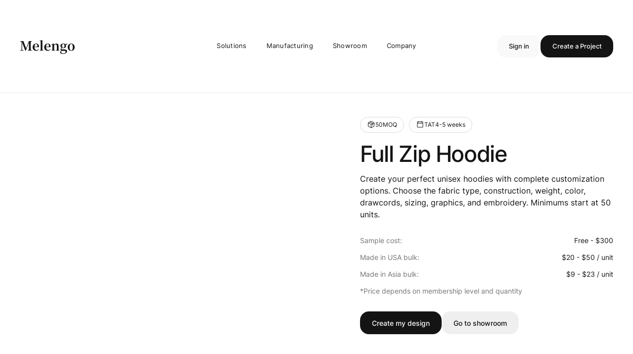

--- FILE ---
content_type: text/html; charset=utf-8
request_url: https://www.melengo.com/product/full-zip-hoodie-3
body_size: 12908
content:
<!DOCTYPE html><!-- Last Published: Sat Nov 09 2024 00:04:59 GMT+0000 (Coordinated Universal Time) --><html data-wf-domain="www.melengo.com" data-wf-page="65a9a1342052d14896f0579b" data-wf-site="6564d8c5e5c68515402b27cd" lang="en" data-wf-collection="65a9a1342052d14896f05730" data-wf-item-slug="full-zip-hoodie-3"><head><meta charset="utf-8"/><title>Full Zip Hoodie | Melengo</title><meta content="Create your perfect unisex hoodies with complete customization options. Choose the fabric type, construction, weight, color, drawcords, sizing, graphics, and embroidery. Minimums start at 50 units." name="description"/><meta content="Full Zip Hoodie | Melengo" property="og:title"/><meta content="Create your perfect unisex hoodies with complete customization options. Choose the fabric type, construction, weight, color, drawcords, sizing, graphics, and embroidery. Minimums start at 50 units." property="og:description"/><meta content="https://cdn.prod.website-files.com/6578d18c8310baff5f78d1aa/662c01f82d29cf552e425855_full%20zip%20hoodie%20(2).png" property="og:image"/><meta content="Full Zip Hoodie | Melengo" property="twitter:title"/><meta content="Create your perfect unisex hoodies with complete customization options. Choose the fabric type, construction, weight, color, drawcords, sizing, graphics, and embroidery. Minimums start at 50 units." property="twitter:description"/><meta content="https://cdn.prod.website-files.com/6578d18c8310baff5f78d1aa/662c01f82d29cf552e425855_full%20zip%20hoodie%20(2).png" property="twitter:image"/><meta property="og:type" content="website"/><meta content="summary_large_image" name="twitter:card"/><meta content="width=device-width, initial-scale=1" name="viewport"/><link href="https://cdn.prod.website-files.com/6564d8c5e5c68515402b27cd/css/melengo-site.webflow.3247d0ce0.min.css" rel="stylesheet" type="text/css"/><script type="text/javascript">!function(o,c){var n=c.documentElement,t=" w-mod-";n.className+=t+"js",("ontouchstart"in o||o.DocumentTouch&&c instanceof DocumentTouch)&&(n.className+=t+"touch")}(window,document);</script><link href="https://cdn.prod.website-files.com/6564d8c5e5c68515402b27cd/65b6c6327db264a75d203e32_melengo-logo-32.png" rel="shortcut icon" type="image/x-icon"/><link href="https://cdn.prod.website-files.com/6564d8c5e5c68515402b27cd/65b6c6360edca6f33aa37d7b_melengo-logo-256.png" rel="apple-touch-icon"/><script async="" src="https://www.googletagmanager.com/gtag/js?id=G-4J2C3M35LB"></script><script type="text/javascript">window.dataLayer = window.dataLayer || [];function gtag(){dataLayer.push(arguments);}gtag('set', 'developer_id.dZGVlNj', true);gtag('js', new Date());gtag('config', 'G-4J2C3M35LB');</script><!-- Google Tag Manager -->
<script>(function(w,d,s,l,i){w[l]=w[l]||[];w[l].push({'gtm.start':
new Date().getTime(),event:'gtm.js'});var f=d.getElementsByTagName(s)[0],
j=d.createElement(s),dl=l!='dataLayer'?'&l='+l:'';j.async=true;j.src=
'https://www.googletagmanager.com/gtm.js?id='+i+dl;f.parentNode.insertBefore(j,f);
})(window,document,'script','dataLayer','GTM-WDQHV7K');</script>
<!-- End Google Tag Manager -->

<!-- [Attributes by Finsweet] Disable scrolling -->
<script defer src="https://cdn.jsdelivr.net/npm/@finsweet/attributes-scrolldisable@1/scrolldisable.js"></script>

<!-- Hotjar Tracking Code for https://melengo.com -->
<script>
    (function(h,o,t,j,a,r){
        h.hj=h.hj||function(){(h.hj.q=h.hj.q||[]).push(arguments)};
        h._hjSettings={hjid:3926459,hjsv:6};
        a=o.getElementsByTagName('head')[0];
        r=o.createElement('script');r.async=1;
        r.src=t+h._hjSettings.hjid+j+h._hjSettings.hjsv;
        a.appendChild(r);
    })(window,document,'https://static.hotjar.com/c/hotjar-','.js?sv=');
</script>
<!-- [Attributes by Finsweet] CMS Slider -->
<script async src="https://cdn.jsdelivr.net/npm/@finsweet/attributes-cmsslider@1/cmsslider.js"></script>

<link rel="stylesheet" type="text/css" href="https://cdn.jsdelivr.net/npm/@splidejs/splide@3.2.2/dist/css/splide-core.min.css">

<style>

.splide__track {
  overflow: visible;
}

</style><script type="text/javascript">window.__WEBFLOW_CURRENCY_SETTINGS = {"currencyCode":"USD","symbol":"$","decimal":".","fractionDigits":2,"group":",","template":"{{wf {\"path\":\"symbol\",\"type\":\"PlainText\"} }} {{wf {\"path\":\"amount\",\"type\":\"CommercePrice\"} }} {{wf {\"path\":\"currencyCode\",\"type\":\"PlainText\"} }}","hideDecimalForWholeNumbers":false};</script></head><body><div class="global-styles w-embed"><style>
   
	body {
  	overscroll-behavior-y: none;
	}
  
  /* Webkit (Chrome, Safari) */
  .mobile-nav-content::-webkit-scrollbar {
      display: none; /* Hide scrollbar for webkit browsers */
  }

  /* Firefox */
  .mobile-nav-content {
      scrollbar-width: none; /* Hide scrollbar for Firefox */
  }
  
</style></div><div data-animation="default" class="navbar w-nav" data-easing2="ease" fs-scrolldisable-element="smart-nav" data-easing="ease" data-collapse="small" role="banner" data-duration="400" data-doc-height="1"><div class="nav-new-container"><div class="navbar-wrapper"><a aria-label="logo link" id="w-node-a3be7591-042b-b177-f148-661dc1b319b1-c1b319ae" href="/" class="navbar-brand w-nav-brand"><div class="icon-embed-custom w-embed"><svg xmlns="http://www.w3.org/2000/svg" width="100%" height="100%" viewBox="0 0 1086 359" fill="currentColor" preserveAspectRatio="xMidYMid meet" aria-hidden="true" role="img">
<path d="M7.25 288V280L37.25 276.25H42.75L72.75 280V288H7.25ZM10 111.25V103H47.75V114.5H44.5L10 111.25ZM33.75 288L34.5 103H43.75L45.25 198V288H33.75ZM107.25 288L39.25 113.5H37.5V103H71.25L128.25 251H121.75L123.5 246.75L178.5 103H191.5V113.5H185L182 121.5L118.75 288H107.25ZM155.75 288V280L193.75 276.25H200.25L239 280V288H155.75ZM178.5 288C179.5 259.25 179 230.25 179.5 206.5L180.5 103H215.5C214.5 131.5 214.5 160.5 214.5 189.75V201.5C214.5 230.75 214.5 260 215.5 288H178.5ZM196.75 114.5V103H238.25V111.25L200.5 114.5H196.75ZM321.432 292.25C280.932 292.25 252.182 267.25 252.182 221C252.182 176 284.182 150.25 319.682 150.25C356.182 150.25 376.182 174.5 376.182 205.5C376.182 211.5 375.682 216 374.432 220.5H266.932V212H330.682C341.182 212 344.432 206.75 344.432 193C344.432 171 334.182 158.5 318.432 158.5C301.432 158.5 287.682 177 287.682 217.5C287.682 258.75 306.682 276.25 332.682 276.25C350.432 276.25 361.932 269.25 370.932 257.25L375.432 260.75C364.682 280.75 346.182 292.25 321.432 292.25ZM389.598 288V280.75L417.598 278H433.348L462.348 280.75V288H389.598ZM408.598 288C409.098 270.75 409.348 248.25 409.348 229.5V101.25L389.598 99.75V93L440.098 83.5L443.848 85.75L442.848 125.5V229.5C442.848 248.25 443.098 270.75 443.848 288H408.598ZM549.215 292.25C508.715 292.25 479.965 267.25 479.965 221C479.965 176 511.965 150.25 547.465 150.25C583.965 150.25 603.965 174.5 603.965 205.5C603.965 211.5 603.465 216 602.215 220.5H494.715V212H558.465C568.965 212 572.215 206.75 572.215 193C572.215 171 561.965 158.5 546.215 158.5C529.215 158.5 515.465 177 515.465 217.5C515.465 258.75 534.465 276.25 560.465 276.25C578.215 276.25 589.715 269.25 598.715 257.25L603.215 260.75C592.465 280.75 573.965 292.25 549.215 292.25ZM622.031 288V280.75L648.531 278H664.281L690.781 280.75V288H622.031ZM639.781 288C640.281 275.5 640.531 246.75 640.531 229.5V210.5C640.531 194 640.281 184.25 639.781 172.25L620.281 170.5V164.25L669.281 150.5L672.531 152.75L674.281 181V229.5C674.281 246.75 674.531 275.5 675.031 288H639.781ZM708.531 288V280.75L734.531 278H750.031L777.031 280.75V288H708.531ZM725.781 288C726.281 275.5 726.531 247.5 726.531 229.5V195.75C726.531 174.5 719.781 167 707.281 167C697.031 167 681.531 174.5 666.281 192.25L665.031 181.75H668.781C687.531 158 703.531 150.25 721.781 150.25C744.781 150.25 760.031 165 760.031 198V229.5C760.031 247.5 760.531 275.5 761.031 288H725.781ZM847.924 353C804.674 353 791.674 338.25 791.674 320C791.674 306 802.674 294.25 825.674 286.25L826.424 288C816.924 297.25 812.174 303.5 812.174 314.75C812.174 333 825.424 342.5 848.174 342.5C882.174 342.5 899.174 330.5 899.174 312C899.174 303 893.174 293.5 874.924 293.5H846.174C833.424 293.5 826.924 293.25 819.924 291V290.25C806.424 286.25 799.424 278 799.424 266C799.424 254.5 805.424 243.5 823.424 231.25V229L828.174 231.5C821.674 239.75 818.674 244.75 818.674 252.5C818.674 260.5 824.174 265.5 837.424 265.5H874.174C911.424 265.5 926.174 280.25 926.174 302C926.174 327.75 897.924 353 847.924 353ZM852.424 240.75C816.174 240.75 797.424 221.75 797.424 195.75C797.424 169 816.174 150.25 852.674 150.25C872.174 150.25 886.424 155.75 895.174 164.75L896.174 165.75C903.424 173.25 907.174 183.75 907.174 195.75C907.174 221.75 888.424 240.75 852.424 240.75ZM852.424 233C867.924 233 877.174 218.5 877.174 195.75C877.174 172 867.674 158 852.674 158C837.174 158 827.924 172.25 827.924 195.75C827.924 218.5 836.674 233 852.424 233ZM886.924 167.5V163.5H888.424L923.924 150.5L928.424 153.25V170.75L886.924 167.5ZM1007.68 292.25C968.176 292.25 939.926 265 939.926 220.75C939.926 176.25 970.926 150.25 1007.68 150.25C1044.68 150.25 1075.93 175.75 1075.93 220.75C1075.93 265.5 1047.18 292.25 1007.68 292.25ZM1007.68 283.75C1028.18 283.75 1039.68 263 1039.68 221C1039.68 179 1028.18 158.5 1007.68 158.5C987.676 158.5 975.926 179 975.926 221C975.926 263 987.676 283.75 1007.68 283.75Z" fill="currentColor"/>
</svg></div></a><nav role="navigation" id="w-node-a3be7591-042b-b177-f148-661dc1b319b3-c1b319ae" class="nav-menu-wrapper w-nav-menu"><ul role="list" class="nav-list w-list-unstyled"><li class="nav-list-item"><div data-hover="true" data-delay="0" class="nav-dropdown w-dropdown"><div class="nav-dropdown-toggle w-dropdown-toggle"><div>Solutions</div></div><nav class="dropdown-list w-dropdown-list"><div class="nav-dropdown-container"><div class="nav-dropdown-grid"><a id="w-node-ac463cd3-a885-e061-49ab-0afb855d1022-c1b319ae" data-w-id="ac463cd3-a885-e061-49ab-0afb855d1022" href="/develop" class="nav-dropdown-link-block w-inline-block"><div class="nav-dropdown-heading">Develop</div><p id="w-node-_4166d5aa-a4b1-fa45-4dd1-d4bf95f737c5-c1b319ae" class="nav-dropdown-p">Go from idea to a perfect sample in 3 weeks or less</p><div class="nav-dropdown-arrow"><img src="https://cdn.prod.website-files.com/6564d8c5e5c68515402b27cd/65b538d4d7f78e238e82e7b5_ArrowRight.svg" alt="" class="nav-dropdown-arrow-image"/></div></a><a id="w-node-a9363d06-cab3-174a-327d-fdacafe6d232-c1b319ae" href="/finance" class="nav-dropdown-link-block w-inline-block"><div class="nav-dropdown-heading">Finance</div><p id="w-node-a9363d06-cab3-174a-327d-fdacafe6d235-c1b319ae" class="nav-dropdown-p">Launch new collections with no upfront capital</p><div class="nav-dropdown-arrow"><img src="https://cdn.prod.website-files.com/6564d8c5e5c68515402b27cd/65b538d4d7f78e238e82e7b5_ArrowRight.svg" alt="" class="nav-dropdown-arrow-image"/></div></a><a id="w-node-bb7d281a-acd3-128b-5fdd-67478f34b505-c1b319ae" href="/scale" class="nav-dropdown-link-block w-inline-block"><div class="nav-dropdown-heading">Scale</div><p id="w-node-bb7d281a-acd3-128b-5fdd-67478f34b508-c1b319ae" class="nav-dropdown-p">Melengo provides you with resources that you need to grow</p><div class="nav-dropdown-arrow"><img src="https://cdn.prod.website-files.com/6564d8c5e5c68515402b27cd/65b538d4d7f78e238e82e7b5_ArrowRight.svg" alt="" class="nav-dropdown-arrow-image"/></div></a></div></div></nav></div></li><li class="nav-list-item"><div data-hover="true" data-delay="0" class="nav-dropdown w-dropdown"><div class="nav-dropdown-toggle w-dropdown-toggle"><div>Manufacturing</div></div><nav class="dropdown-list w-dropdown-list"><div class="nav-dropdown-container"><div class="dropdown-products-subheading">Products</div><div class="w-dyn-list"><div role="list" class="nav-dropdown-product-type-list w-dyn-items"><div role="listitem" class="w-dyn-item"><a href="/manufacturing/hoodies" class="nav-dropdown-product-type-link">Hoodies</a></div><div role="listitem" class="w-dyn-item"><a href="/manufacturing/sweatshirts" class="nav-dropdown-product-type-link">Sweatshirts</a></div><div role="listitem" class="w-dyn-item"><a href="/manufacturing/t-shirts" class="nav-dropdown-product-type-link">T-Shirts</a></div><div role="listitem" class="w-dyn-item"><a href="/manufacturing/sweatpants" class="nav-dropdown-product-type-link">Sweatpants</a></div><div role="listitem" class="w-dyn-item"><a href="/manufacturing/shorts" class="nav-dropdown-product-type-link">Shorts</a></div><div role="listitem" class="w-dyn-item"><a href="/manufacturing/tank-tops" class="nav-dropdown-product-type-link">Tank Tops</a></div><div role="listitem" class="w-dyn-item"><a href="/manufacturing/polo-shirts" class="nav-dropdown-product-type-link">Polo Shirts</a></div><div role="listitem" class="w-dyn-item"><a href="/manufacturing/leggings" class="nav-dropdown-product-type-link">Leggings</a></div><div role="listitem" class="w-dyn-item"><a href="/manufacturing/bras" class="nav-dropdown-product-type-link">Bras</a></div><div role="listitem" class="w-dyn-item"><a href="/manufacturing/hats" class="nav-dropdown-product-type-link">Hats</a></div><div role="listitem" class="w-dyn-item"><a href="/manufacturing/socks" class="nav-dropdown-product-type-link">Socks</a></div><div role="listitem" class="w-dyn-item"><a href="/manufacturing/shirts" class="nav-dropdown-product-type-link">Shirts</a></div><div role="listitem" class="w-dyn-item"><a href="/manufacturing/tops" class="nav-dropdown-product-type-link">Tops</a></div><div role="listitem" class="w-dyn-item"><a href="/manufacturing/jackets" class="nav-dropdown-product-type-link">Jackets</a></div><div role="listitem" class="w-dyn-item"><a href="/manufacturing/sweaters" class="nav-dropdown-product-type-link">Sweaters</a></div><div role="listitem" class="w-dyn-item"><a href="/manufacturing/swimsuits" class="nav-dropdown-product-type-link">Swimsuits</a></div><div role="listitem" class="w-dyn-item"><a href="/manufacturing/sports-jerseys" class="nav-dropdown-product-type-link">Sports Jerseys</a></div><div role="listitem" class="w-dyn-item"><a href="/manufacturing/skirts" class="nav-dropdown-product-type-link">Skirts</a></div><div role="listitem" class="w-dyn-item"><a href="/manufacturing/underwear" class="nav-dropdown-product-type-link">Underwear</a></div><div role="listitem" class="w-dyn-item"><a href="/manufacturing/bags" class="nav-dropdown-product-type-link">Bags</a></div><div role="listitem" class="w-dyn-item"><a href="/manufacturing/dresses" class="nav-dropdown-product-type-link">Dresses</a></div><div role="listitem" class="w-dyn-item"><a href="/manufacturing/bras-2" class="nav-dropdown-product-type-link">Bras</a></div></div></div></div></nav></div></li><li class="nav-list-item"><div data-hover="true" data-delay="0" class="nav-dropdown w-dropdown"><div class="nav-dropdown-toggle w-dropdown-toggle"><div>Showroom</div></div><nav class="dropdown-list w-dropdown-list"><div class="nav-dropdown-container"><div class="nav-dropdown-grid showroom"><a id="w-node-aacdef44-c288-1ee8-faf7-b0c9a3f0d404-c1b319ae" href="/apparel-showroom" class="nav-dropdown-link-block all-apparel w-inline-block"><div class="nav-dropdown-heading white">All Apparel</div><div class="nav-dropdown-arrow"><img src="https://cdn.prod.website-files.com/6564d8c5e5c68515402b27cd/65b538d4d7f78e238e82e7b5_ArrowRight.svg" alt="" class="nav-dropdown-arrow-image"/></div></a><a id="w-node-aacdef44-c288-1ee8-faf7-b0c9a3f0d40b-c1b319ae" href="/textile-showroom" class="nav-dropdown-link-block all-textiles w-inline-block"><div class="nav-dropdown-heading white">All Textiles</div><div class="nav-dropdown-arrow"><img src="https://cdn.prod.website-files.com/6564d8c5e5c68515402b27cd/65b538d4d7f78e238e82e7b5_ArrowRight.svg" alt="" class="nav-dropdown-arrow-image"/></div></a></div></div></nav></div></li><li class="nav-list-item"><div data-hover="true" data-delay="0" class="nav-dropdown w-dropdown"><div class="nav-dropdown-toggle w-dropdown-toggle"><div>Company</div></div><nav class="dropdown-list w-dropdown-list"><div class="nav-dropdown-container"><div class="nav-dropdown-grid full-width"><a id="w-node-f183e430-6b12-86e1-fafe-970c24b39c7e-c1b319ae" href="/customer-stories" class="nav-dropdown-link-block customer-stories w-inline-block"><div class="nav-dropdown-heading white">Customer stories</div><div class="nav-dropdown-arrow"><img src="https://cdn.prod.website-files.com/6564d8c5e5c68515402b27cd/65b538d4d7f78e238e82e7b5_ArrowRight.svg" alt="" class="nav-dropdown-arrow-image"/></div></a><a id="w-node-b6a3514c-a7ed-e8ca-471a-a4febe8b40f2-c1b319ae" href="/memberships" class="nav-dropdown-link-block w-inline-block"><div class="nav-dropdown-heading">Memberships</div><div class="nav-dropdown-arrow"><img src="https://cdn.prod.website-files.com/6564d8c5e5c68515402b27cd/65b538d4d7f78e238e82e7b5_ArrowRight.svg" alt="" class="nav-dropdown-arrow-image"/></div></a><a id="w-node-f183e430-6b12-86e1-fafe-970c24b39c85-c1b319ae" href="/about" class="nav-dropdown-link-block w-inline-block"><div class="nav-dropdown-heading">About us</div><div class="nav-dropdown-arrow"><img src="https://cdn.prod.website-files.com/6564d8c5e5c68515402b27cd/65b538d4d7f78e238e82e7b5_ArrowRight.svg" alt="" class="nav-dropdown-arrow-image"/></div></a><a id="w-node-f183e430-6b12-86e1-fafe-970c24b39c8c-c1b319ae" href="/blog" class="nav-dropdown-link-block w-inline-block"><div class="nav-dropdown-heading">Blog</div><div class="nav-dropdown-arrow"><img src="https://cdn.prod.website-files.com/6564d8c5e5c68515402b27cd/65b538d4d7f78e238e82e7b5_ArrowRight.svg" alt="" class="nav-dropdown-arrow-image"/></div></a><a id="w-node-e23a3a0f-6049-4c71-29fe-c7b44c911309-c1b319ae" href="/referral" class="nav-dropdown-link-block w-inline-block"><div class="nav-dropdown-heading">Refer a friend</div><div class="nav-dropdown-arrow"><img src="https://cdn.prod.website-files.com/6564d8c5e5c68515402b27cd/65b538d4d7f78e238e82e7b5_ArrowRight.svg" alt="" class="nav-dropdown-arrow-image"/></div></a></div></div></nav></div></li></ul><div class="mobile-nav-content"><div class="mobile-nav-solutions"><div class="mobile-nav-subheading">solutions</div><div class="mobile-nav-solutions-grid"><a href="/develop" class="mobile-nav-solution-item item-1 w-inline-block"><div>Develop</div><div class="mobile-nav-arrow"><img src="https://cdn.prod.website-files.com/6564d8c5e5c68515402b27cd/65b538d4d7f78e238e82e7b5_ArrowRight.svg" loading="eager" alt="" class="movile-nav-arrow-img"/></div></a><a href="/finance" class="mobile-nav-solution-item item-2 w-inline-block"><div>Finance</div><div class="mobile-nav-arrow"><img src="https://cdn.prod.website-files.com/6564d8c5e5c68515402b27cd/65b538d4d7f78e238e82e7b5_ArrowRight.svg" loading="eager" alt="" class="movile-nav-arrow-img"/></div></a><a href="/scale" class="mobile-nav-solution-item last-item w-inline-block"><div>Scale</div><div class="mobile-nav-arrow"><img src="https://cdn.prod.website-files.com/6564d8c5e5c68515402b27cd/65b538d4d7f78e238e82e7b5_ArrowRight.svg" loading="eager" alt="" class="movile-nav-arrow-img"/></div></a></div></div><div class="mobile-nav-manufacturing"><div class="mobile-nav-subheading">manufacturing</div><div class="mobile-nav-manufacturing-collection-wrp w-dyn-list"><div role="list" class="mobile-nav-manufacturing-grid w-dyn-items"><div role="listitem" class="w-dyn-item"><a href="/manufacturing/hoodies" class="mobile-nav-link">Hoodies</a></div><div role="listitem" class="w-dyn-item"><a href="/manufacturing/sweatshirts" class="mobile-nav-link">Sweatshirts</a></div><div role="listitem" class="w-dyn-item"><a href="/manufacturing/t-shirts" class="mobile-nav-link">T-Shirts</a></div><div role="listitem" class="w-dyn-item"><a href="/manufacturing/sweatpants" class="mobile-nav-link">Sweatpants</a></div><div role="listitem" class="w-dyn-item"><a href="/manufacturing/shorts" class="mobile-nav-link">Shorts</a></div><div role="listitem" class="w-dyn-item"><a href="/manufacturing/tank-tops" class="mobile-nav-link">Tank Tops</a></div><div role="listitem" class="w-dyn-item"><a href="/manufacturing/polo-shirts" class="mobile-nav-link">Polo Shirts</a></div><div role="listitem" class="w-dyn-item"><a href="/manufacturing/leggings" class="mobile-nav-link">Leggings</a></div><div role="listitem" class="w-dyn-item"><a href="/manufacturing/bras" class="mobile-nav-link">Bras</a></div><div role="listitem" class="w-dyn-item"><a href="/manufacturing/hats" class="mobile-nav-link">Hats</a></div><div role="listitem" class="w-dyn-item"><a href="/manufacturing/socks" class="mobile-nav-link">Socks</a></div><div role="listitem" class="w-dyn-item"><a href="/manufacturing/shirts" class="mobile-nav-link">Shirts</a></div><div role="listitem" class="w-dyn-item"><a href="/manufacturing/tops" class="mobile-nav-link">Tops</a></div><div role="listitem" class="w-dyn-item"><a href="/manufacturing/jackets" class="mobile-nav-link">Jackets</a></div><div role="listitem" class="w-dyn-item"><a href="/manufacturing/sweaters" class="mobile-nav-link">Sweaters</a></div><div role="listitem" class="w-dyn-item"><a href="/manufacturing/swimsuits" class="mobile-nav-link">Swimsuits</a></div><div role="listitem" class="w-dyn-item"><a href="/manufacturing/sports-jerseys" class="mobile-nav-link">Sports Jerseys</a></div><div role="listitem" class="w-dyn-item"><a href="/manufacturing/skirts" class="mobile-nav-link">Skirts</a></div><div role="listitem" class="w-dyn-item"><a href="/manufacturing/underwear" class="mobile-nav-link">Underwear</a></div><div role="listitem" class="w-dyn-item"><a href="/manufacturing/bags" class="mobile-nav-link">Bags</a></div><div role="listitem" class="w-dyn-item"><a href="/manufacturing/dresses" class="mobile-nav-link">Dresses</a></div><div role="listitem" class="w-dyn-item"><a href="/manufacturing/bras-2" class="mobile-nav-link">Bras</a></div></div></div></div><div class="mobile-nav-showroom"><div class="mobile-nav-subheading">showroom</div><div class="w-layout-grid mobile-nav-static-grid"><a id="w-node-_07aa332f-66fc-de04-e1e2-a15652883d96-c1b319ae" href="/apparel-showroom" class="mobile-nav-link">All Apparel</a><a id="w-node-d3eec469-790d-13db-72f8-92ea2eb10b5b-c1b319ae" href="/textile-showroom" class="mobile-nav-link">All Textiles</a></div></div><div class="mobile-nav-showroom"><div class="mobile-nav-subheading">company</div><div class="w-layout-grid mobile-nav-static-grid"><a id="w-node-c4bbd230-a806-61aa-2ead-321399cf502d-c1b319ae" href="/customer-stories" class="mobile-nav-link">Customer stories</a><a id="w-node-c4bbd230-a806-61aa-2ead-321399cf502f-c1b319ae" href="/memberships" class="mobile-nav-link">Memberships</a><a id="w-node-_0a1d696e-1215-5826-2d40-28877747d4e3-c1b319ae" href="/about" class="mobile-nav-link">About us</a><a id="w-node-a4a77b65-3767-18d6-0a44-3cd21de8b300-c1b319ae" href="/blog" class="mobile-nav-link">Blog</a><a id="w-node-ba502692-6075-ab01-1b7d-72e5dce5fe7d-c1b319ae" href="/referral" class="mobile-nav-link">Refer a friend</a></div></div><div class="mobile-nav-btns-wrapper"><a href="https://app.melengo.com/login" target="_blank" class="new-button nav gray-bg mobile-nav w-inline-block"><div>Sign in <span class="button-arrow">-&gt;</span></div></a><a href="https://app.melengo.com/signup" target="_blank" class="new-button nav mobile-nav w-inline-block"><div>Create a Project<span class="button-arrow">-&gt;</span></div></a></div></div><div class="nav-button-wrap mobile"><a href="https://melengo.com/login" target="_blank" class="the-button no-bg"><div>Sign In</div></a><a href="#" class="the-button"><div>Get Started</div></a></div></nav><div id="w-node-a3be7591-042b-b177-f148-661dc1b319f4-c1b319ae" class="nav-button-wrap"><a href="/referral" class="new-button nav gray-bg refer-button w-inline-block"><div>Refer a friend <span class="button-arrow">-&gt;</span></div></a><a href="https://app.melengo.com/login" target="_blank" class="new-button nav gray-bg w-inline-block"><div>Sign in <span class="button-arrow">-&gt;</span></div></a><a href="https://app.melengo.com/login" target="_blank" class="new-button nav w-inline-block"><div>Create a Project <span class="button-arrow">-&gt;</span></div></a></div><div id="w-node-a3be7591-042b-b177-f148-661dc1b319fb-c1b319ae" class="menu-button w-nav-button"><div class="menu-btn-line line-1"></div><div class="menu-btn-line line-2"></div></div></div></div><div class="dropdown-opened-css w-embed"><style>
.w-dropdown-toggle.w--open {
background-color: #F9F9F9;
border-radius: 10px;
}
</style></div></div><section class="product-section"><div class="w-layout-blockcontainer container w-container"><div class="w-layout-grid product-grid"><div id="w-node-_2b1ad447-ccd6-4b5f-ecf7-5410e3dca873-96f0579b" class="product-images-wrapper"><div class="product-images-container ecommerce"><div data-delay="4000" data-animation="slide" class="product-slider ecommerce w-slider" data-autoplay="false" data-easing="ease" data-hide-arrows="false" data-disable-swipe="false" data-autoplay-limit="0" data-nav-spacing="3" data-duration="500" data-infinite="true" fs-cmsslider-element="slider"><div data-w-id="540c1c56-87a1-61f0-d56a-b6e12f1549e9" style="opacity:0" class="product-slider-mask w-slider-mask"><div class="product-slider-slide w-slide"><div class="slide-image-wrap"><img src="https://cdn.prod.website-files.com/plugins/Basic/assets/placeholder.60f9b1840c.svg" alt="" class="slide-image-ecomm"/></div></div></div><div class="slider-navigation default-ecommerce w-slider-nav"></div><div class="w-dyn-list"><script type="text/x-wf-template" id="wf-template-681eb4d8-0925-b1d5-b86e-dff48c56fad5">%3Cdiv%20role%3D%22listitem%22%20class%3D%22slider-thumb-wrap%20ecommerce%20w-dyn-item%20w-dyn-repeater-item%22%3E%3Cimg%20alt%3D%22%22%20loading%3D%22lazy%22%20src%3D%22https%3A%2F%2Fcdn.prod.website-files.com%2F6578d18c8310baff5f78d1aa%2F662c01f82d29cf552e425855_full%2520zip%2520hoodie%2520(2).png%22%20sizes%3D%22(max-width%3A%20767px)%208vw%2C%20(max-width%3A%201439px)%204vw%2C%2058px%22%20srcset%3D%22https%3A%2F%2Fcdn.prod.website-files.com%2F6578d18c8310baff5f78d1aa%2F662c01f82d29cf552e425855_full%2520zip%2520hoodie%2520(2)-p-500.png%20500w%2C%20https%3A%2F%2Fcdn.prod.website-files.com%2F6578d18c8310baff5f78d1aa%2F662c01f82d29cf552e425855_full%2520zip%2520hoodie%2520(2)-p-800.png%20800w%2C%20https%3A%2F%2Fcdn.prod.website-files.com%2F6578d18c8310baff5f78d1aa%2F662c01f82d29cf552e425855_full%2520zip%2520hoodie%2520(2).png%201000w%22%20class%3D%22slider-thumb-image%20ecommerce%22%2F%3E%3C%2Fdiv%3E</script><div data-w-id="681eb4d8-0925-b1d5-b86e-dff48c56fad5" style="opacity:0" role="list" class="slider-navigation e-commerce w-dyn-items"><div role="listitem" class="slider-thumb-wrap ecommerce w-dyn-item w-dyn-repeater-item"><img alt="" loading="lazy" src="https://cdn.prod.website-files.com/6578d18c8310baff5f78d1aa/662c01f82d29cf552e425855_full%20zip%20hoodie%20(2).png" sizes="(max-width: 767px) 8vw, (max-width: 1439px) 4vw, 58px" srcset="https://cdn.prod.website-files.com/6578d18c8310baff5f78d1aa/662c01f82d29cf552e425855_full%20zip%20hoodie%20(2)-p-500.png 500w, https://cdn.prod.website-files.com/6578d18c8310baff5f78d1aa/662c01f82d29cf552e425855_full%20zip%20hoodie%20(2)-p-800.png 800w, https://cdn.prod.website-files.com/6578d18c8310baff5f78d1aa/662c01f82d29cf552e425855_full%20zip%20hoodie%20(2).png 1000w" class="slider-thumb-image ecommerce"/></div></div><div class="w-dyn-hide w-dyn-empty"><div>No items found.</div></div></div></div></div><div class="collection-list-wrapper-hidden w-dyn-list"><script type="text/x-wf-template" id="wf-template-63c0d535-443b-de0f-f0a1-095c5f02bd2b">%3Cdiv%20role%3D%22listitem%22%20class%3D%22product-page-img-item%20w-dyn-item%20w-dyn-repeater-item%22%3E%3Cimg%20alt%3D%22%22%20src%3D%22https%3A%2F%2Fcdn.prod.website-files.com%2F6578d18c8310baff5f78d1aa%2F662c01f82d29cf552e425855_full%2520zip%2520hoodie%2520(2).png%22%20sizes%3D%22100vw%22%20srcset%3D%22https%3A%2F%2Fcdn.prod.website-files.com%2F6578d18c8310baff5f78d1aa%2F662c01f82d29cf552e425855_full%2520zip%2520hoodie%2520(2)-p-500.png%20500w%2C%20https%3A%2F%2Fcdn.prod.website-files.com%2F6578d18c8310baff5f78d1aa%2F662c01f82d29cf552e425855_full%2520zip%2520hoodie%2520(2)-p-800.png%20800w%2C%20https%3A%2F%2Fcdn.prod.website-files.com%2F6578d18c8310baff5f78d1aa%2F662c01f82d29cf552e425855_full%2520zip%2520hoodie%2520(2).png%201000w%22%20class%3D%22product-page-main-img%22%2F%3E%3C%2Fdiv%3E</script><div fs-cmsslider-element="list" role="list" class="product-page-img-list w-dyn-items"><div role="listitem" class="product-page-img-item w-dyn-item w-dyn-repeater-item"><img alt="" src="https://cdn.prod.website-files.com/6578d18c8310baff5f78d1aa/662c01f82d29cf552e425855_full%20zip%20hoodie%20(2).png" sizes="100vw" srcset="https://cdn.prod.website-files.com/6578d18c8310baff5f78d1aa/662c01f82d29cf552e425855_full%20zip%20hoodie%20(2)-p-500.png 500w, https://cdn.prod.website-files.com/6578d18c8310baff5f78d1aa/662c01f82d29cf552e425855_full%20zip%20hoodie%20(2)-p-800.png 800w, https://cdn.prod.website-files.com/6578d18c8310baff5f78d1aa/662c01f82d29cf552e425855_full%20zip%20hoodie%20(2).png 1000w" class="product-page-main-img"/></div></div><div class="w-dyn-hide w-dyn-empty"><div>No items found.</div></div></div></div><div class="hero-split-2 right"><div class="width-75-wrapper"><div class="w-layout-blockcontainer product-tags-container w-container"><div class="product-tag"><img src="https://cdn.prod.website-files.com/659bef1c17431fd6ee4e2078/659d2a9ad48e1a9d4e177642_Package%20(1).svg" loading="lazy" alt="moq icon" class="product-tag-image"/><div class="product-tag-text">50</div><div class="product-tag-text">MOQ </div></div><div class="product-tag calender"><img src="https://cdn.prod.website-files.com/659bef1c17431fd6ee4e2078/659d2bb1ffc2b68b842a3c18_CalendarBlank.svg" loading="lazy" alt="tat icon" class="product-tag-image"/><div class="text-block-30">TAT</div><div class="text-block-30">4-5 weeks</div></div></div><h1 class="product-h1">Full Zip Hoodie</h1><p class="margin-bottom-24px-2">Create your perfect unisex hoodies with complete customization options. Choose the fabric type, construction, weight, color, drawcords, sizing, graphics, and embroidery. Minimums start at 50 units.</p><div class="new-product-info-grid"><div class="grid-text-left">Sample cost:</div><div class="grid-text-right">Free - $300</div><div class="grid-text-left">Made in USA bulk:</div><div class="grid-text-right">$20 - $50 / unit</div><div class="grid-text-left">Made in Asia bulk:</div><div class="grid-text-right">$9 - $23 / unit</div><div id="w-node-_4d3344f8-869b-500d-4a8e-088a8d4a4fdf-96f0579b" class="grid-text-left">*Price depends on membership level and quantity</div></div></div><div class="buttons-wrapper"><a href="https://app.melengo.com/ai-design" target="_blank" class="new-button w-inline-block"><div>Create my design <span class="button-arrow">-&gt;</span></div></a><div class="hidden-field-form w-form"><form id="email-form" name="email-form" data-name="Email Form" action="/apparel-showroom" method="get" data-wf-page-id="65a9a1342052d14896f0579b" data-wf-element-id="b8f5fd39-312a-53a8-85c5-a4de4529e2d8"><input type="submit" data-wait="Please wait..." class="the-button light-gray w-button" value="Go to showroom"/><div class="w-embed"><input type="hidden" name="product_types" value="Hoodies"></div></form><div class="w-form-done"><div>Thank you! Your submission has been received!</div></div><div class="w-form-fail"><div>Oops! Something went wrong while submitting the form.</div></div></div></div><div class="cloneable-container-default"><div class="accordion-columns-wrapper---brix preview-page"><div class="column---brix left---brix"><div class="accordion-item---brix accordion-3---brix"><div class="accordion-trigger---brix"><div class="accordion-item-title---brix accordion-3---brix">Basic information</div><div class="accordion-3-open-close-icon-wrapper---brix"><div class="open-close-icon-wrapper---brix large-icon---brix"><div class="large-open-close-line---brix"></div><div class="large-open-close-line---brix second-line---brix"></div></div></div></div><div class="accordion-content---brix"><div class="w-layout-grid accordion-grid"><div id="w-node-_1c52e1b5-fc93-96b5-db28-7bd1db83660b-96f0579b" class="accordion-grid-left"><div class="grid-text-left">Fabric Construction:</div></div><div id="w-node-_0db915ef-339b-c4ef-9552-c36b8dbb5396-96f0579b" class="accordion-grid-right"><div class="grid-text-right">100% Cotton, Cotton/Poly, Triblend (Poly/Rayon/Spandex)</div></div><div id="w-node-_45120ff2-676e-6512-aebd-96b4d3fe8da8-96f0579b" class="accordion-grid-left"><div class="grid-text-left">Fabric Type:</div></div><div id="w-node-_098a665c-2ee3-6f75-88c1-1b9157b0958a-96f0579b" class="accordion-grid-right"><div class="grid-text-right">Fleece, French Terry, Jersey, Rib Jersey, Piqué, Double Knit</div></div><div id="w-node-_10b6cfc6-2f1e-9794-bda9-4967e0562b9f-96f0579b" class="accordion-grid-left"><div class="grid-text-left">GSM (Grams per Square Meter):</div></div><div id="w-node-_64796e2c-5b5b-86aa-3e3f-6d1e70dbae3f-96f0579b" class="accordion-grid-right"><div class="grid-text-right">150-180 GSM, 180-220 GSM, 230-260 GSM</div></div></div></div></div><div class="accordion-item---brix accordion-3---brix"><div class="accordion-trigger---brix"><div class="accordion-item-title---brix accordion-3---brix">Design and style</div><div class="accordion-3-open-close-icon-wrapper---brix"><div class="open-close-icon-wrapper---brix large-icon---brix"><div class="large-open-close-line---brix"></div><div class="large-open-close-line---brix second-line---brix"></div></div></div></div><div class="accordion-content---brix"><div class="w-layout-grid accordion-grid"><div id="w-node-_7ffd4250-c349-1df4-d01b-0d718d509629-96f0579b" class="accordion-grid-left"><div class="grid-text-left">Rib Collar &amp; Cuffs:</div></div><div id="w-node-_7ffd4250-c349-1df4-d01b-0d718d50962c-96f0579b" class="accordion-grid-right"><div class="grid-text-right">Rib for Fleece</div></div><div id="w-node-_7ffd4250-c349-1df4-d01b-0d718d50962f-96f0579b" class="accordion-grid-left"><div class="grid-text-left">Fit:</div></div><div id="w-node-_7ffd4250-c349-1df4-d01b-0d718d509632-96f0579b" class="accordion-grid-right"><div class="grid-text-right">Regular</div></div><div id="w-node-_7ffd4250-c349-1df4-d01b-0d718d509635-96f0579b" class="accordion-grid-left"><div class="grid-text-left">Sleeves:</div></div><div id="w-node-_7ffd4250-c349-1df4-d01b-0d718d509638-96f0579b" class="accordion-grid-right"><div class="grid-text-right">Long Sleeve</div></div><div id="w-node-fafa7ce7-1245-1c19-a4e0-5a0c89686c37-96f0579b" class="accordion-grid-left"><div class="grid-text-left">Trims:</div></div><div id="w-node-ff470298-506e-5aa4-88f1-992ada07dbd9-96f0579b" class="accordion-grid-right"><div class="grid-text-right">Drawcords, Tips, Pockets</div></div></div></div></div><div class="accordion-item---brix accordion-3---brix last-accordion-item---brix"><div class="accordion-trigger---brix"><div class="accordion-item-title---brix accordion-3---brix">Origin and customization</div><div class="accordion-3-open-close-icon-wrapper---brix"><div class="open-close-icon-wrapper---brix large-icon---brix"><div class="large-open-close-line---brix"></div><div class="large-open-close-line---brix second-line---brix"></div></div></div></div><div class="accordion-content---brix"><div class="w-layout-grid accordion-grid"><div id="w-node-_8897fc44-3b17-28c3-ec32-07a4b3da00d2-96f0579b" class="accordion-grid-left"><div class="grid-text-left">Made In:</div></div><div id="w-node-_8897fc44-3b17-28c3-ec32-07a4b3da00d5-96f0579b" class="accordion-grid-right"><div class="grid-text-right">USA, Asia, Latin America</div></div><div id="w-node-_8897fc44-3b17-28c3-ec32-07a4b3da00d8-96f0579b" class="accordion-grid-left"><div class="grid-text-left">Customization:</div></div><div id="w-node-_8897fc44-3b17-28c3-ec32-07a4b3da00db-96f0579b" class="accordion-grid-right"><div class="grid-text-right">Design your own</div></div><div class="grid-text-left">Sample Lead Time:</div><div class="grid-text-right">2 weeks</div><div class="grid-text-left">Production Lead Time:</div><div class="grid-text-right">4-5 weeks</div></div></div></div></div></div></div></div></div></div></section><section class="other-products-section"><div class="w-layout-blockcontainer container w-container"><h2 class="h2-other-products">Materials you can make this with</h2><div class="splide slider1 pill"><div class="splide__track w-dyn-list"><div role="list" class="splide__list w-dyn-items"><div role="listitem" class="splide__slide product-page-others w-dyn-item"><a href="/textiles/fleece" class="slider-pill_img w-inline-block"><img alt="" loading="lazy" src="https://cdn.prod.website-files.com/6578d18c8310baff5f78d1aa/65aebd64e1b9c9f407bf9850_fleece.jpeg" sizes="100vw" srcset="https://cdn.prod.website-files.com/6578d18c8310baff5f78d1aa/65aebd64e1b9c9f407bf9850_fleece-p-500.jpeg 500w, https://cdn.prod.website-files.com/6578d18c8310baff5f78d1aa/65aebd64e1b9c9f407bf9850_fleece-p-800.jpeg 800w, https://cdn.prod.website-files.com/6578d18c8310baff5f78d1aa/65aebd64e1b9c9f407bf9850_fleece-p-1080.jpeg 1080w, https://cdn.prod.website-files.com/6578d18c8310baff5f78d1aa/65aebd64e1b9c9f407bf9850_fleece-p-1600.jpeg 1600w, https://cdn.prod.website-files.com/6578d18c8310baff5f78d1aa/65aebd64e1b9c9f407bf9850_fleece.jpeg 1920w" class="slider-pill_photo"/><div class="img-tag textile"><div class="img-tag-text">Fleece</div></div></a></div><div role="listitem" class="splide__slide product-page-others w-dyn-item"><a href="/textiles/french-terry" class="slider-pill_img w-inline-block"><img alt="" loading="lazy" src="https://cdn.prod.website-files.com/6578d18c8310baff5f78d1aa/65aebde14463cd0fcd682a7d_french-terry.jpeg" sizes="100vw" srcset="https://cdn.prod.website-files.com/6578d18c8310baff5f78d1aa/65aebde14463cd0fcd682a7d_french-terry-p-500.jpeg 500w, https://cdn.prod.website-files.com/6578d18c8310baff5f78d1aa/65aebde14463cd0fcd682a7d_french-terry-p-800.jpeg 800w, https://cdn.prod.website-files.com/6578d18c8310baff5f78d1aa/65aebde14463cd0fcd682a7d_french-terry-p-1080.jpeg 1080w, https://cdn.prod.website-files.com/6578d18c8310baff5f78d1aa/65aebde14463cd0fcd682a7d_french-terry-p-1600.jpeg 1600w, https://cdn.prod.website-files.com/6578d18c8310baff5f78d1aa/65aebde14463cd0fcd682a7d_french-terry.jpeg 1920w" class="slider-pill_photo"/><div class="img-tag textile"><div class="img-tag-text">French Terry</div></div></a></div><div role="listitem" class="splide__slide product-page-others w-dyn-item"><a href="/textiles/jersey" class="slider-pill_img w-inline-block"><img alt="" loading="lazy" src="https://cdn.prod.website-files.com/6578d18c8310baff5f78d1aa/65aebe9a2fc982a22cdc7c7c_jersey.jpeg" sizes="100vw" srcset="https://cdn.prod.website-files.com/6578d18c8310baff5f78d1aa/65aebe9a2fc982a22cdc7c7c_jersey-p-500.jpeg 500w, https://cdn.prod.website-files.com/6578d18c8310baff5f78d1aa/65aebe9a2fc982a22cdc7c7c_jersey-p-800.jpeg 800w, https://cdn.prod.website-files.com/6578d18c8310baff5f78d1aa/65aebe9a2fc982a22cdc7c7c_jersey-p-1080.jpeg 1080w, https://cdn.prod.website-files.com/6578d18c8310baff5f78d1aa/65aebe9a2fc982a22cdc7c7c_jersey-p-1600.jpeg 1600w, https://cdn.prod.website-files.com/6578d18c8310baff5f78d1aa/65aebe9a2fc982a22cdc7c7c_jersey.jpeg 1920w" class="slider-pill_photo"/><div class="img-tag textile"><div class="img-tag-text">Jersey</div></div></a></div><div role="listitem" class="splide__slide product-page-others w-dyn-item"><a href="/textiles/rib-jersey" class="slider-pill_img w-inline-block"><img alt="" loading="lazy" src="https://cdn.prod.website-files.com/6578d18c8310baff5f78d1aa/65aebfb938e15bfed22d6ce7_rib-jersey.jpeg" sizes="100vw" srcset="https://cdn.prod.website-files.com/6578d18c8310baff5f78d1aa/65aebfb938e15bfed22d6ce7_rib-jersey-p-500.jpeg 500w, https://cdn.prod.website-files.com/6578d18c8310baff5f78d1aa/65aebfb938e15bfed22d6ce7_rib-jersey-p-800.jpeg 800w, https://cdn.prod.website-files.com/6578d18c8310baff5f78d1aa/65aebfb938e15bfed22d6ce7_rib-jersey-p-1080.jpeg 1080w, https://cdn.prod.website-files.com/6578d18c8310baff5f78d1aa/65aebfb938e15bfed22d6ce7_rib-jersey-p-1600.jpeg 1600w, https://cdn.prod.website-files.com/6578d18c8310baff5f78d1aa/65aebfb938e15bfed22d6ce7_rib-jersey.jpeg 1920w" class="slider-pill_photo"/><div class="img-tag textile"><div class="img-tag-text">Rib Jersey</div></div></a></div><div role="listitem" class="splide__slide product-page-others w-dyn-item"><a href="/textiles/pique" class="slider-pill_img w-inline-block"><img alt="" loading="lazy" src="" class="slider-pill_photo w-dyn-bind-empty"/><div class="img-tag textile"><div class="img-tag-text">Piqué Knit</div></div></a></div><div role="listitem" class="splide__slide product-page-others w-dyn-item"><a href="/textiles/double-knit" class="slider-pill_img w-inline-block"><img alt="" loading="lazy" src="" class="slider-pill_photo w-dyn-bind-empty"/><div class="img-tag textile"><div class="img-tag-text">Double Knit</div></div></a></div></div></div><div class="splide__arrows is--mobile-center"><div class="splide__arrow splide__arrow--prev"></div><div class="splide__arrow splide__arrow--next"></div></div></div></div></section><section class="other-products-section"><div class="w-layout-blockcontainer container w-container"><div class="w-embed"><h2 class="h2-other-products">Other Hoodies</h2></div><div class="splide slider1 pill"><div class="splide__track w-dyn-list"><div role="list" class="splide__list w-dyn-items"><div role="listitem" class="splide__slide product-page-others w-dyn-item"><a href="/product/full-zip-hoodie-20" class="slider-pill_img w-inline-block"><img alt="" loading="lazy" src="https://cdn.prod.website-files.com/6578d18c8310baff5f78d1aa/667089516e820a0608196177_27.png" sizes="(max-width: 479px) 23vw, (max-width: 767px) 24vw, (max-width: 991px) 21vw, (max-width: 1439px) 24vw, 340px" srcset="https://cdn.prod.website-files.com/6578d18c8310baff5f78d1aa/667089516e820a0608196177_27-p-500.png 500w, https://cdn.prod.website-files.com/6578d18c8310baff5f78d1aa/667089516e820a0608196177_27-p-800.png 800w, https://cdn.prod.website-files.com/6578d18c8310baff5f78d1aa/667089516e820a0608196177_27.png 1000w" class="slider-pill_photo"/><div class="img-tag"><div class="img-tag-text">Full Zip Hoodie</div></div></a></div><div role="listitem" class="splide__slide product-page-others w-dyn-item"><a href="/product/oversized-hoodie-11" class="slider-pill_img w-inline-block"><img alt="" loading="lazy" src="https://cdn.prod.website-files.com/6578d18c8310baff5f78d1aa/665f77f054d9c77346b3f896_166.png" sizes="(max-width: 479px) 23vw, (max-width: 767px) 24vw, (max-width: 991px) 21vw, (max-width: 1439px) 24vw, 340px" srcset="https://cdn.prod.website-files.com/6578d18c8310baff5f78d1aa/665f77f054d9c77346b3f896_166-p-500.png 500w, https://cdn.prod.website-files.com/6578d18c8310baff5f78d1aa/665f77f054d9c77346b3f896_166-p-800.png 800w, https://cdn.prod.website-files.com/6578d18c8310baff5f78d1aa/665f77f054d9c77346b3f896_166.png 1000w" class="slider-pill_photo"/><div class="img-tag"><div class="img-tag-text">Oversized Hoodie</div></div></a></div><div role="listitem" class="splide__slide product-page-others w-dyn-item"><a href="/product/relaxed-hoodie-18" class="slider-pill_img w-inline-block"><img alt="" loading="lazy" src="https://cdn.prod.website-files.com/6578d18c8310baff5f78d1aa/665f779a8b39b1f2b409231a_18.png" sizes="(max-width: 479px) 23vw, (max-width: 767px) 24vw, (max-width: 991px) 21vw, (max-width: 1439px) 24vw, 340px" srcset="https://cdn.prod.website-files.com/6578d18c8310baff5f78d1aa/665f779a8b39b1f2b409231a_18-p-500.png 500w, https://cdn.prod.website-files.com/6578d18c8310baff5f78d1aa/665f779a8b39b1f2b409231a_18-p-800.png 800w, https://cdn.prod.website-files.com/6578d18c8310baff5f78d1aa/665f779a8b39b1f2b409231a_18.png 1000w" class="slider-pill_photo"/><div class="img-tag"><div class="img-tag-text">Relaxed Hoodie</div></div></a></div><div role="listitem" class="splide__slide product-page-others w-dyn-item"><a href="/product/relaxed-hoodie-17" class="slider-pill_img w-inline-block"><img alt="" loading="lazy" src="https://cdn.prod.website-files.com/6578d18c8310baff5f78d1aa/665f776e18730ae25457a312_17.png" sizes="(max-width: 479px) 23vw, (max-width: 767px) 24vw, (max-width: 991px) 21vw, (max-width: 1439px) 24vw, 340px" srcset="https://cdn.prod.website-files.com/6578d18c8310baff5f78d1aa/665f776e18730ae25457a312_17-p-500.png 500w, https://cdn.prod.website-files.com/6578d18c8310baff5f78d1aa/665f776e18730ae25457a312_17-p-800.png 800w, https://cdn.prod.website-files.com/6578d18c8310baff5f78d1aa/665f776e18730ae25457a312_17.png 1000w" class="slider-pill_photo"/><div class="img-tag"><div class="img-tag-text">Relaxed Hoodie</div></div></a></div><div role="listitem" class="splide__slide product-page-others w-dyn-item"><a href="/product/relaxed-hoodie-16" class="slider-pill_img w-inline-block"><img alt="" loading="lazy" src="https://cdn.prod.website-files.com/6578d18c8310baff5f78d1aa/665e43bb532bdb69fda46862_16.png" sizes="(max-width: 479px) 23vw, (max-width: 767px) 24vw, (max-width: 991px) 21vw, (max-width: 1439px) 24vw, 340px" srcset="https://cdn.prod.website-files.com/6578d18c8310baff5f78d1aa/665e43bb532bdb69fda46862_16-p-500.png 500w, https://cdn.prod.website-files.com/6578d18c8310baff5f78d1aa/665e43bb532bdb69fda46862_16-p-800.png 800w, https://cdn.prod.website-files.com/6578d18c8310baff5f78d1aa/665e43bb532bdb69fda46862_16.png 1000w" class="slider-pill_photo"/><div class="img-tag"><div class="img-tag-text">Relaxed Hoodie</div></div></a></div><div role="listitem" class="splide__slide product-page-others w-dyn-item"><a href="/product/relaxed-hoodie-15" class="slider-pill_img w-inline-block"><img alt="" loading="lazy" src="https://cdn.prod.website-files.com/6578d18c8310baff5f78d1aa/665e43856479a42c5a101cf5_15.png" sizes="(max-width: 479px) 23vw, (max-width: 767px) 24vw, (max-width: 991px) 21vw, (max-width: 1439px) 24vw, 340px" srcset="https://cdn.prod.website-files.com/6578d18c8310baff5f78d1aa/665e43856479a42c5a101cf5_15-p-500.png 500w, https://cdn.prod.website-files.com/6578d18c8310baff5f78d1aa/665e43856479a42c5a101cf5_15-p-800.png 800w, https://cdn.prod.website-files.com/6578d18c8310baff5f78d1aa/665e43856479a42c5a101cf5_15.png 1000w" class="slider-pill_photo"/><div class="img-tag"><div class="img-tag-text">Relaxed Hoodie</div></div></a></div><div role="listitem" class="splide__slide product-page-others w-dyn-item"><a href="/product/relaxed-hoodie-14" class="slider-pill_img w-inline-block"><img alt="" loading="lazy" src="https://cdn.prod.website-files.com/6578d18c8310baff5f78d1aa/665e435b2a62205df937a936_14.png" sizes="(max-width: 479px) 23vw, (max-width: 767px) 24vw, (max-width: 991px) 21vw, (max-width: 1439px) 24vw, 340px" srcset="https://cdn.prod.website-files.com/6578d18c8310baff5f78d1aa/665e435b2a62205df937a936_14-p-500.png 500w, https://cdn.prod.website-files.com/6578d18c8310baff5f78d1aa/665e435b2a62205df937a936_14-p-800.png 800w, https://cdn.prod.website-files.com/6578d18c8310baff5f78d1aa/665e435b2a62205df937a936_14.png 1000w" class="slider-pill_photo"/><div class="img-tag"><div class="img-tag-text">Relaxed Hoodie</div></div></a></div><div role="listitem" class="splide__slide product-page-others w-dyn-item"><a href="/product/relaxed-hoodie-13" class="slider-pill_img w-inline-block"><img alt="" loading="lazy" src="https://cdn.prod.website-files.com/6578d18c8310baff5f78d1aa/665e432ec578e551a14e80a9_13.png" sizes="(max-width: 479px) 23vw, (max-width: 767px) 24vw, (max-width: 991px) 21vw, (max-width: 1439px) 24vw, 340px" srcset="https://cdn.prod.website-files.com/6578d18c8310baff5f78d1aa/665e432ec578e551a14e80a9_13-p-500.png 500w, https://cdn.prod.website-files.com/6578d18c8310baff5f78d1aa/665e432ec578e551a14e80a9_13-p-800.png 800w, https://cdn.prod.website-files.com/6578d18c8310baff5f78d1aa/665e432ec578e551a14e80a9_13.png 1000w" class="slider-pill_photo"/><div class="img-tag"><div class="img-tag-text">Relaxed Hoodie</div></div></a></div></div></div><div class="splide__arrows is--mobile-center"><div class="splide__arrow splide__arrow--prev"></div><div class="splide__arrow splide__arrow--next"></div></div></div></div></section><section class="other-products-section last"><div class="w-layout-blockcontainer container w-container"><h2 class="h2-other-products">Other products you may like</h2><div class="splide slider1 pill"><div class="splide__track w-dyn-list"><div role="list" class="splide__list w-dyn-items"><div role="listitem" class="splide__slide product-page-others w-dyn-item"><a href="/product/shapewear-2" class="slider-pill_img w-inline-block"><img alt="" loading="lazy" src="https://cdn.prod.website-files.com/6578d18c8310baff5f78d1aa/6634f9e606b1f5f5561e72a7_shapewear%20(2).png" sizes="(max-width: 479px) 23vw, (max-width: 767px) 24vw, (max-width: 991px) 21vw, (max-width: 1439px) 24vw, 340px" srcset="https://cdn.prod.website-files.com/6578d18c8310baff5f78d1aa/6634f9e606b1f5f5561e72a7_shapewear%20(2)-p-500.png 500w, https://cdn.prod.website-files.com/6578d18c8310baff5f78d1aa/6634f9e606b1f5f5561e72a7_shapewear%20(2)-p-800.png 800w, https://cdn.prod.website-files.com/6578d18c8310baff5f78d1aa/6634f9e606b1f5f5561e72a7_shapewear%20(2).png 1000w" class="slider-pill_photo"/><div class="img-tag"><div class="img-tag-text">Shapewear</div></div></a></div><div role="listitem" class="splide__slide product-page-others w-dyn-item"><a href="/product/tapered-sweatpants-6" class="slider-pill_img w-inline-block"><img alt="" loading="lazy" src="https://cdn.prod.website-files.com/6578d18c8310baff5f78d1aa/6631bf87bdcb81d0e344e988_tapered%20sweatpants%20(5).png" sizes="(max-width: 479px) 23vw, (max-width: 767px) 24vw, (max-width: 991px) 21vw, (max-width: 1439px) 24vw, 340px" srcset="https://cdn.prod.website-files.com/6578d18c8310baff5f78d1aa/6631bf87bdcb81d0e344e988_tapered%20sweatpants%20(5)-p-500.png 500w, https://cdn.prod.website-files.com/6578d18c8310baff5f78d1aa/6631bf87bdcb81d0e344e988_tapered%20sweatpants%20(5)-p-800.png 800w, https://cdn.prod.website-files.com/6578d18c8310baff5f78d1aa/6631bf87bdcb81d0e344e988_tapered%20sweatpants%20(5).png 1000w" class="slider-pill_photo"/><div class="img-tag"><div class="img-tag-text">Tapered Sweatpants</div></div></a></div><div role="listitem" class="splide__slide product-page-others w-dyn-item"><a href="/product/athletic-shorts" class="slider-pill_img w-inline-block"><img alt="" loading="lazy" src="https://cdn.prod.website-files.com/6578d18c8310baff5f78d1aa/65b7080515a1fb486e0ad4cd_athletic-shorts.jpg" sizes="(max-width: 479px) 23vw, (max-width: 767px) 24vw, (max-width: 991px) 21vw, (max-width: 1439px) 24vw, 340px" srcset="https://cdn.prod.website-files.com/6578d18c8310baff5f78d1aa/65b7080515a1fb486e0ad4cd_athletic-shorts-p-500.jpg 500w, https://cdn.prod.website-files.com/6578d18c8310baff5f78d1aa/65b7080515a1fb486e0ad4cd_athletic-shorts-p-800.jpg 800w, https://cdn.prod.website-files.com/6578d18c8310baff5f78d1aa/65b7080515a1fb486e0ad4cd_athletic-shorts-p-1080.jpg 1080w, https://cdn.prod.website-files.com/6578d18c8310baff5f78d1aa/65b7080515a1fb486e0ad4cd_athletic-shorts-p-1600.jpg 1600w, https://cdn.prod.website-files.com/6578d18c8310baff5f78d1aa/65b7080515a1fb486e0ad4cd_athletic-shorts-p-2000.jpg 2000w, https://cdn.prod.website-files.com/6578d18c8310baff5f78d1aa/65b7080515a1fb486e0ad4cd_athletic-shorts-p-2600.jpg 2600w, https://cdn.prod.website-files.com/6578d18c8310baff5f78d1aa/65b7080515a1fb486e0ad4cd_athletic-shorts-p-3200.jpg 3200w, https://cdn.prod.website-files.com/6578d18c8310baff5f78d1aa/65b7080515a1fb486e0ad4cd_athletic-shorts.jpg 4961w" class="slider-pill_photo"/><div class="img-tag"><div class="img-tag-text">Athletic Shorts</div></div></a></div><div role="listitem" class="splide__slide product-page-others w-dyn-item"><a href="/product/bell-sleeve-crop-sweatshirt-6" class="slider-pill_img w-inline-block"><img alt="" loading="lazy" src="https://cdn.prod.website-files.com/6578d18c8310baff5f78d1aa/6631648087acc5d2a098eb34_bell%20sleeve%20crop%20sweatshirt%20(6).png" sizes="(max-width: 479px) 23vw, (max-width: 767px) 24vw, (max-width: 991px) 21vw, (max-width: 1439px) 24vw, 340px" srcset="https://cdn.prod.website-files.com/6578d18c8310baff5f78d1aa/6631648087acc5d2a098eb34_bell%20sleeve%20crop%20sweatshirt%20(6)-p-500.png 500w, https://cdn.prod.website-files.com/6578d18c8310baff5f78d1aa/6631648087acc5d2a098eb34_bell%20sleeve%20crop%20sweatshirt%20(6)-p-800.png 800w, https://cdn.prod.website-files.com/6578d18c8310baff5f78d1aa/6631648087acc5d2a098eb34_bell%20sleeve%20crop%20sweatshirt%20(6).png 1000w" class="slider-pill_photo"/><div class="img-tag"><div class="img-tag-text">Bell Sleeve Crop Sweatshirt</div></div></a></div><div role="listitem" class="splide__slide product-page-others w-dyn-item"><a href="/product/oversized-sweatshirt-9" class="slider-pill_img w-inline-block"><img alt="" loading="lazy" src="https://cdn.prod.website-files.com/6578d18c8310baff5f78d1aa/6631639795ddda6e37a32469_oversized%20sweatshirt%20(9).png" sizes="(max-width: 479px) 23vw, (max-width: 767px) 24vw, (max-width: 991px) 21vw, (max-width: 1439px) 24vw, 340px" srcset="https://cdn.prod.website-files.com/6578d18c8310baff5f78d1aa/6631639795ddda6e37a32469_oversized%20sweatshirt%20(9)-p-500.png 500w, https://cdn.prod.website-files.com/6578d18c8310baff5f78d1aa/6631639795ddda6e37a32469_oversized%20sweatshirt%20(9)-p-800.png 800w, https://cdn.prod.website-files.com/6578d18c8310baff5f78d1aa/6631639795ddda6e37a32469_oversized%20sweatshirt%20(9).png 1000w" class="slider-pill_photo"/><div class="img-tag"><div class="img-tag-text">Oversized Sweatshirt</div></div></a></div><div role="listitem" class="splide__slide product-page-others w-dyn-item"><a href="/product/cardigan-sweater-2" class="slider-pill_img w-inline-block"><img alt="" loading="lazy" src="https://cdn.prod.website-files.com/6578d18c8310baff5f78d1aa/6633d27a96d140a96753030b_1443.png" sizes="(max-width: 479px) 23vw, (max-width: 767px) 24vw, (max-width: 991px) 21vw, (max-width: 1439px) 24vw, 340px" srcset="https://cdn.prod.website-files.com/6578d18c8310baff5f78d1aa/6633d27a96d140a96753030b_1443-p-500.png 500w, https://cdn.prod.website-files.com/6578d18c8310baff5f78d1aa/6633d27a96d140a96753030b_1443-p-800.png 800w, https://cdn.prod.website-files.com/6578d18c8310baff5f78d1aa/6633d27a96d140a96753030b_1443.png 1000w" class="slider-pill_photo"/><div class="img-tag"><div class="img-tag-text">Cardigan Sweater</div></div></a></div><div role="listitem" class="splide__slide product-page-others w-dyn-item"><a href="/product/mini-dress-4" class="slider-pill_img w-inline-block"><img alt="" loading="lazy" src="https://cdn.prod.website-files.com/6578d18c8310baff5f78d1aa/66352311eea0fded0cb55774_2125.png" sizes="(max-width: 479px) 23vw, (max-width: 767px) 24vw, (max-width: 991px) 21vw, (max-width: 1439px) 24vw, 340px" srcset="https://cdn.prod.website-files.com/6578d18c8310baff5f78d1aa/66352311eea0fded0cb55774_2125-p-500.png 500w, https://cdn.prod.website-files.com/6578d18c8310baff5f78d1aa/66352311eea0fded0cb55774_2125-p-800.png 800w, https://cdn.prod.website-files.com/6578d18c8310baff5f78d1aa/66352311eea0fded0cb55774_2125.png 1000w" class="slider-pill_photo"/><div class="img-tag"><div class="img-tag-text">Mini Dress</div></div></a></div><div role="listitem" class="splide__slide product-page-others w-dyn-item"><a href="/product/button-down-shirt-13" class="slider-pill_img w-inline-block"><img alt="" loading="lazy" src="https://cdn.prod.website-files.com/6578d18c8310baff5f78d1aa/663300b0c1996e7ab2484b33_button%20down%20shirt%20(13).png" sizes="(max-width: 479px) 23vw, (max-width: 767px) 24vw, (max-width: 991px) 21vw, (max-width: 1439px) 24vw, 340px" srcset="https://cdn.prod.website-files.com/6578d18c8310baff5f78d1aa/663300b0c1996e7ab2484b33_button%20down%20shirt%20(13)-p-500.png 500w, https://cdn.prod.website-files.com/6578d18c8310baff5f78d1aa/663300b0c1996e7ab2484b33_button%20down%20shirt%20(13)-p-800.png 800w, https://cdn.prod.website-files.com/6578d18c8310baff5f78d1aa/663300b0c1996e7ab2484b33_button%20down%20shirt%20(13).png 1000w" class="slider-pill_photo"/><div class="img-tag"><div class="img-tag-text">Button Down Shirt</div></div></a></div></div></div><div class="splide__arrows is--mobile-center"><div class="splide__arrow splide__arrow--prev"></div><div class="splide__arrow splide__arrow--next"></div></div></div></div></section><footer data-w-id="daab43d0-99be-9f39-4d59-f772a6c59b2d" class="footer-new"><div class="footer-content-wrapper"><div class="footer-content"><div class="uui-page-padding-3"><div class="uui-container-large-3"><div class="uui-padding-vertical-xlarge"><div class="w-layout-grid uui-footer01_top-wrapper"><div class="uui-footer01_left-wrapper"><div class="footer-heading">Sign up to updates</div><div class="uui-text-size-medium-3">We will keep you updated with new releases and the latest in fashion product development.</div><div class="uui-footer01_form-block w-form"><form id="wf-form-Footer-form" name="wf-form-Footer-form" data-name="Footer form" method="get" class="uui-footer01_form" data-wf-page-id="65a9a1342052d14896f0579b" data-wf-element-id="daab43d0-99be-9f39-4d59-f772a6c59b3a"><input class="uui-form_input-2 w-input" maxlength="256" name="Email-footer" data-name="Email footer" placeholder="Enter your email..." type="email" id="Email-footer" required=""/><input type="submit" data-wait="Please wait..." class="uui-button-2 is-button-small w-button" value="Subscribe"/></form><div class="success-message w-form-done"><div>Thank you! Your submission has been received!</div></div><div class="error-message w-form-fail"><div>Oops! Something went wrong while submitting the form.</div></div></div></div><div id="w-node-daab43d0-99be-9f39-4d59-f772a6c59b43-a6c59b2d" class="w-layout-grid uui-footer01_menu-wrapper"><div class="uui-footer01_link-list"><div class="uui-footer01_link-list-heading">Solutions</div><a href="/develop" class="uui-footer01_link w-inline-block"><div>Develop</div></a><a href="/finance" class="uui-footer01_link w-inline-block"><div>Finance</div></a><a href="/scale" class="uui-footer01_link w-inline-block"><div>Scale</div></a></div><div class="uui-footer01_link-list"><div class="uui-footer01_link-list-heading">Showroom</div><a href="/apparel-showroom" class="uui-footer01_link w-inline-block"><div>Apparel</div></a><a href="/textile-showroom" class="uui-footer01_link w-inline-block"><div>Textiles</div></a></div><div class="uui-footer01_link-list"><div class="uui-footer01_link-list-heading">Manufacturing</div><div class="w-dyn-list"><div role="list" class="w-dyn-items"><div role="listitem" class="w-dyn-item"><a href="/manufacturing/hoodies" class="uui-footer01_link w-inline-block"><div>Hoodies</div></a></div><div role="listitem" class="w-dyn-item"><a href="/manufacturing/sweatshirts" class="uui-footer01_link w-inline-block"><div>Sweatshirts</div></a></div><div role="listitem" class="w-dyn-item"><a href="/manufacturing/t-shirts" class="uui-footer01_link w-inline-block"><div>T-Shirts</div></a></div><div role="listitem" class="w-dyn-item"><a href="/manufacturing/sweatpants" class="uui-footer01_link w-inline-block"><div>Sweatpants</div></a></div><div role="listitem" class="w-dyn-item"><a href="/manufacturing/tank-tops" class="uui-footer01_link w-inline-block"><div>Tank Tops</div></a></div><div role="listitem" class="w-dyn-item"><a href="/manufacturing/leggings" class="uui-footer01_link w-inline-block"><div>Leggings</div></a></div></div></div></div><div class="uui-footer01_link-list"><div class="uui-footer01_link-list-heading">Company</div><a href="/about" class="uui-footer01_link w-inline-block"><div>About Us</div></a><a href="/customer-stories" class="uui-footer01_link w-inline-block"><div>Customers</div></a><a href="/blog" class="uui-footer01_link w-inline-block"><div>Blog</div></a><a href="/referral" class="uui-footer01_link w-inline-block"><div>Refer a friend</div></a></div><div id="w-node-bb254bfc-0109-4808-0888-6cd223f9f6ca-a6c59b2d" class="footer-social-media-lits"><a aria-label="linkedin link" href="https://www.linkedin.com/company/melengo" target="_blank" class="social-media-icon linkedin w-inline-block"></a><a aria-label="tiktok link" href="https://www.tiktok.com/@melengoinfo" target="_blank" class="social-media-icon tiktok w-inline-block"></a><a aria-label="instagram link" href="https://instagram.com/melengocom" target="_blank" class="social-media-icon instagram w-inline-block"></a><a aria-label="x link" href="https://twitter.com/melengocom" target="_blank" class="social-media-icon x w-inline-block"></a><a aria-label="x link" href="mailto:dreamit@melengo.com" class="social-media-icon mail w-inline-block"></a></div></div></div><div class="uui-footer01_bottom-wrapper"><div class="uui-text-size-small-2 text-color-gray500">© <span class="current-year">XXXX</span> Melengo. All rights reserved.</div><div class="w-layout-grid uui-footer01_legal-list"><a href="/terms-of-service" class="uui-footer01_legal-link">Terms of service</a><a href="/privacy-policy" class="uui-footer01_legal-link">Privacy policy</a></div></div></div></div></div></div></div><div class="footer-logo-wrapper"><div class="spacer"></div><div class="footer-logotype"><div class="footer-anim-container"><div class="footer-logos-wrapper"><img src="https://cdn.prod.website-files.com/6564d8c5e5c68515402b27cd/656d0a620882f1e95c895127_Dream%20it..svg" loading="lazy" width="1086" height="359" alt="" class="footer-logo-img"/><img src="https://cdn.prod.website-files.com/6564d8c5e5c68515402b27cd/656d0a620882f1e95c895127_Dream%20it..svg" loading="lazy" width="1086" height="359" alt="" class="footer-logo-img-2"/><img src="https://cdn.prod.website-files.com/6564d8c5e5c68515402b27cd/656d0a620882f1e95c895127_Dream%20it..svg" loading="lazy" width="1086" height="359" alt="" class="footer-logo-img-3"/><img src="https://cdn.prod.website-files.com/6564d8c5e5c68515402b27cd/656d0a620882f1e95c895127_Dream%20it..svg" loading="lazy" width="1086" height="359" alt="" class="footer-logo-img-4"/><img src="https://cdn.prod.website-files.com/6564d8c5e5c68515402b27cd/656d0a620882f1e95c895127_Dream%20it..svg" loading="lazy" width="1086" height="359" alt="" class="footer-logo-img-5"/></div></div></div></div></footer><script src="https://d3e54v103j8qbb.cloudfront.net/js/jquery-3.5.1.min.dc5e7f18c8.js?site=6564d8c5e5c68515402b27cd" type="text/javascript" integrity="sha256-9/aliU8dGd2tb6OSsuzixeV4y/faTqgFtohetphbbj0=" crossorigin="anonymous"></script><script src="https://cdn.prod.website-files.com/6564d8c5e5c68515402b27cd/js/webflow.a32ae8516.js" type="text/javascript"></script><!-- Google Tag Manager (noscript) -->
<noscript><iframe src="https://www.googletagmanager.com/ns.html?id=GTM-WDQHV7K"
height="0" width="0" style="display:none;visibility:hidden"></iframe></noscript>
<!-- End Google Tag Manager (noscript) -->


<script>
$(function() {
  $('.current-year').text(new Date().getFullYear());
});
</script><script src="https://cdn.jsdelivr.net/npm/@splidejs/splide@3.2.2/dist/js/splide.min.js"></script>
<script>

function slider1() {

let splides = $('.slider1');
for ( let i = 0, splideLength = splides.length; i < splideLength; i++ ) {
	new Splide( splides[ i ], {
  // Desktop on down
	perPage: 4,
	perMove: 1,
  focus: 0, // 0 = left and 'center' = center
  type: 'slide', // 'loop' or 'slide'
  gap: '1rem', // space between slides
  arrows: 'slider', // 'slider' or false
  pagination: 'slider', // 'slider' or false
  speed : 400, // transition speed in miliseconds
  dragAngleThreshold: 60, // default is 30
  autoWidth: false, // for cards with differing widths
  rewind : false, // go back to beginning when reach end
  rewindSpeed : 400,
  waitForTransition : false,
  updateOnMove : true,
  trimSpace: false, // true removes empty space from end of list
  breakpoints: {
		991: {
    	// Tablet
			perPage: 2,
      gap: '1rem',
      pagination: false,
		},
    767: {
    	// Mobile Landscape
			perPage: 2,
      gap: '0.5rem',
      pagination: false,
		},
    479: {
    	// Mobile Portrait
			perPage: 2,
      gap: '0.5rem',
      pagination: false,
		}
	}
} ).mount();
}

}
slider1();

</script>
</body></html>

--- FILE ---
content_type: text/html
request_url: https://melengo.com/_/service_worker/61k0/sw_iframe.html?origin=https%3A%2F%2Fwww.melengo.com&1p=1
body_size: 156
content:
<!DOCTYPE html><html><head><script>window.onload=function(){window.location.href="/lander?1p=1&origin=https%3A%2F%2Fwww.melengo.com"}</script></head></html>

--- FILE ---
content_type: text/css
request_url: https://cdn.prod.website-files.com/6564d8c5e5c68515402b27cd/css/melengo-site.webflow.3247d0ce0.min.css
body_size: 36965
content:
html{-webkit-text-size-adjust:100%;-ms-text-size-adjust:100%;font-family:sans-serif}body{margin:0}article,aside,details,figcaption,figure,footer,header,hgroup,main,menu,nav,section,summary{display:block}audio,canvas,progress,video{vertical-align:baseline;display:inline-block}audio:not([controls]){height:0;display:none}[hidden],template{display:none}a{background-color:#0000}a:active,a:hover{outline:0}abbr[title]{border-bottom:1px dotted}b,strong{font-weight:700}dfn{font-style:italic}h1{margin:.67em 0;font-size:2em}mark{color:#000;background:#ff0}small{font-size:80%}sub,sup{vertical-align:baseline;font-size:75%;line-height:0;position:relative}sup{top:-.5em}sub{bottom:-.25em}img{border:0}svg:not(:root){overflow:hidden}hr{box-sizing:content-box;height:0}pre{overflow:auto}code,kbd,pre,samp{font-family:monospace;font-size:1em}button,input,optgroup,select,textarea{color:inherit;font:inherit;margin:0}button{overflow:visible}button,select{text-transform:none}button,html input[type=button],input[type=reset]{-webkit-appearance:button;cursor:pointer}button[disabled],html input[disabled]{cursor:default}button::-moz-focus-inner,input::-moz-focus-inner{border:0;padding:0}input{line-height:normal}input[type=checkbox],input[type=radio]{box-sizing:border-box;padding:0}input[type=number]::-webkit-inner-spin-button,input[type=number]::-webkit-outer-spin-button{height:auto}input[type=search]{-webkit-appearance:none}input[type=search]::-webkit-search-cancel-button,input[type=search]::-webkit-search-decoration{-webkit-appearance:none}legend{border:0;padding:0}textarea{overflow:auto}optgroup{font-weight:700}table{border-collapse:collapse;border-spacing:0}td,th{padding:0}@font-face{font-family:webflow-icons;src:url([data-uri])format("truetype");font-weight:400;font-style:normal}[class^=w-icon-],[class*=\ w-icon-]{speak:none;font-variant:normal;text-transform:none;-webkit-font-smoothing:antialiased;-moz-osx-font-smoothing:grayscale;font-style:normal;font-weight:400;line-height:1;font-family:webflow-icons!important}.w-icon-slider-right:before{content:""}.w-icon-slider-left:before{content:""}.w-icon-nav-menu:before{content:""}.w-icon-arrow-down:before,.w-icon-dropdown-toggle:before{content:""}.w-icon-file-upload-remove:before{content:""}.w-icon-file-upload-icon:before{content:""}*{box-sizing:border-box}html{height:100%}body{color:#333;background-color:#fff;min-height:100%;margin:0;font-family:Arial,sans-serif;font-size:14px;line-height:20px}img{vertical-align:middle;max-width:100%;display:inline-block}html.w-mod-touch *{background-attachment:scroll!important}.w-block{display:block}.w-inline-block{max-width:100%;display:inline-block}.w-clearfix:before,.w-clearfix:after{content:" ";grid-area:1/1/2/2;display:table}.w-clearfix:after{clear:both}.w-hidden{display:none}.w-button{color:#fff;line-height:inherit;cursor:pointer;background-color:#3898ec;border:0;border-radius:0;padding:9px 15px;text-decoration:none;display:inline-block}input.w-button{-webkit-appearance:button}html[data-w-dynpage] [data-w-cloak]{color:#0000!important}.w-code-block{margin:unset}pre.w-code-block code{all:inherit}.w-optimization{display:contents}.w-webflow-badge,.w-webflow-badge *{z-index:auto;visibility:visible;box-sizing:border-box;float:none;clear:none;box-shadow:none;opacity:1;direction:ltr;font-family:inherit;font-weight:inherit;color:inherit;font-size:inherit;line-height:inherit;font-style:inherit;font-variant:inherit;text-align:inherit;letter-spacing:inherit;-webkit-text-decoration:inherit;text-decoration:inherit;text-indent:0;text-transform:inherit;text-shadow:none;font-smoothing:auto;vertical-align:baseline;cursor:inherit;white-space:inherit;word-break:normal;word-spacing:normal;word-wrap:normal;background:0 0;border:0 #0000;border-radius:0;width:auto;min-width:0;max-width:none;height:auto;min-height:0;max-height:none;margin:0;padding:0;list-style-type:disc;transition:none;display:block;position:static;inset:auto;overflow:visible;transform:none}.w-webflow-badge{white-space:nowrap;cursor:pointer;box-shadow:0 0 0 1px #0000001a,0 1px 3px #0000001a;visibility:visible!important;z-index:2147483647!important;color:#aaadb0!important;opacity:1!important;background-color:#fff!important;border-radius:3px!important;width:auto!important;height:auto!important;margin:0!important;padding:6px!important;font-size:12px!important;line-height:14px!important;text-decoration:none!important;display:inline-block!important;position:fixed!important;inset:auto 12px 12px auto!important;overflow:visible!important;transform:none!important}.w-webflow-badge>img{visibility:visible!important;opacity:1!important;vertical-align:middle!important;display:inline-block!important}h1,h2,h3,h4,h5,h6{margin-bottom:10px;font-weight:700}h1{margin-top:20px;font-size:38px;line-height:44px}h2{margin-top:20px;font-size:32px;line-height:36px}h3{margin-top:20px;font-size:24px;line-height:30px}h4{margin-top:10px;font-size:18px;line-height:24px}h5{margin-top:10px;font-size:14px;line-height:20px}h6{margin-top:10px;font-size:12px;line-height:18px}p{margin-top:0;margin-bottom:10px}blockquote{border-left:5px solid #e2e2e2;margin:0 0 10px;padding:10px 20px;font-size:18px;line-height:22px}figure{margin:0 0 10px}figcaption{text-align:center;margin-top:5px}ul,ol{margin-top:0;margin-bottom:10px;padding-left:40px}.w-list-unstyled{padding-left:0;list-style:none}.w-embed:before,.w-embed:after{content:" ";grid-area:1/1/2/2;display:table}.w-embed:after{clear:both}.w-video{width:100%;padding:0;position:relative}.w-video iframe,.w-video object,.w-video embed{border:none;width:100%;height:100%;position:absolute;top:0;left:0}fieldset{border:0;margin:0;padding:0}button,[type=button],[type=reset]{cursor:pointer;-webkit-appearance:button;border:0}.w-form{margin:0 0 15px}.w-form-done{text-align:center;background-color:#ddd;padding:20px;display:none}.w-form-fail{background-color:#ffdede;margin-top:10px;padding:10px;display:none}label{margin-bottom:5px;font-weight:700;display:block}.w-input,.w-select{color:#333;vertical-align:middle;background-color:#fff;border:1px solid #ccc;width:100%;height:38px;margin-bottom:10px;padding:8px 12px;font-size:14px;line-height:1.42857;display:block}.w-input::placeholder,.w-select::placeholder{color:#999}.w-input:focus,.w-select:focus{border-color:#3898ec;outline:0}.w-input[disabled],.w-select[disabled],.w-input[readonly],.w-select[readonly],fieldset[disabled] .w-input,fieldset[disabled] .w-select{cursor:not-allowed}.w-input[disabled]:not(.w-input-disabled),.w-select[disabled]:not(.w-input-disabled),.w-input[readonly],.w-select[readonly],fieldset[disabled]:not(.w-input-disabled) .w-input,fieldset[disabled]:not(.w-input-disabled) .w-select{background-color:#eee}textarea.w-input,textarea.w-select{height:auto}.w-select{background-color:#f3f3f3}.w-select[multiple]{height:auto}.w-form-label{cursor:pointer;margin-bottom:0;font-weight:400;display:inline-block}.w-radio{margin-bottom:5px;padding-left:20px;display:block}.w-radio:before,.w-radio:after{content:" ";grid-area:1/1/2/2;display:table}.w-radio:after{clear:both}.w-radio-input{float:left;margin:3px 0 0 -20px;line-height:normal}.w-file-upload{margin-bottom:10px;display:block}.w-file-upload-input{opacity:0;z-index:-100;width:.1px;height:.1px;position:absolute;overflow:hidden}.w-file-upload-default,.w-file-upload-uploading,.w-file-upload-success{color:#333;display:inline-block}.w-file-upload-error{margin-top:10px;display:block}.w-file-upload-default.w-hidden,.w-file-upload-uploading.w-hidden,.w-file-upload-error.w-hidden,.w-file-upload-success.w-hidden{display:none}.w-file-upload-uploading-btn{cursor:pointer;background-color:#fafafa;border:1px solid #ccc;margin:0;padding:8px 12px;font-size:14px;font-weight:400;display:flex}.w-file-upload-file{background-color:#fafafa;border:1px solid #ccc;flex-grow:1;justify-content:space-between;margin:0;padding:8px 9px 8px 11px;display:flex}.w-file-upload-file-name{font-size:14px;font-weight:400;display:block}.w-file-remove-link{cursor:pointer;width:auto;height:auto;margin-top:3px;margin-left:10px;padding:3px;display:block}.w-icon-file-upload-remove{margin:auto;font-size:10px}.w-file-upload-error-msg{color:#ea384c;padding:2px 0;display:inline-block}.w-file-upload-info{padding:0 12px;line-height:38px;display:inline-block}.w-file-upload-label{cursor:pointer;background-color:#fafafa;border:1px solid #ccc;margin:0;padding:8px 12px;font-size:14px;font-weight:400;display:inline-block}.w-icon-file-upload-icon,.w-icon-file-upload-uploading{width:20px;margin-right:8px;display:inline-block}.w-icon-file-upload-uploading{height:20px}.w-container{max-width:940px;margin-left:auto;margin-right:auto}.w-container:before,.w-container:after{content:" ";grid-area:1/1/2/2;display:table}.w-container:after{clear:both}.w-container .w-row{margin-left:-10px;margin-right:-10px}.w-row:before,.w-row:after{content:" ";grid-area:1/1/2/2;display:table}.w-row:after{clear:both}.w-row .w-row{margin-left:0;margin-right:0}.w-col{float:left;width:100%;min-height:1px;padding-left:10px;padding-right:10px;position:relative}.w-col .w-col{padding-left:0;padding-right:0}.w-col-1{width:8.33333%}.w-col-2{width:16.6667%}.w-col-3{width:25%}.w-col-4{width:33.3333%}.w-col-5{width:41.6667%}.w-col-6{width:50%}.w-col-7{width:58.3333%}.w-col-8{width:66.6667%}.w-col-9{width:75%}.w-col-10{width:83.3333%}.w-col-11{width:91.6667%}.w-col-12{width:100%}.w-hidden-main{display:none!important}@media screen and (max-width:991px){.w-container{max-width:728px}.w-hidden-main{display:inherit!important}.w-hidden-medium{display:none!important}.w-col-medium-1{width:8.33333%}.w-col-medium-2{width:16.6667%}.w-col-medium-3{width:25%}.w-col-medium-4{width:33.3333%}.w-col-medium-5{width:41.6667%}.w-col-medium-6{width:50%}.w-col-medium-7{width:58.3333%}.w-col-medium-8{width:66.6667%}.w-col-medium-9{width:75%}.w-col-medium-10{width:83.3333%}.w-col-medium-11{width:91.6667%}.w-col-medium-12{width:100%}.w-col-stack{width:100%;left:auto;right:auto}}@media screen and (max-width:767px){.w-hidden-main,.w-hidden-medium{display:inherit!important}.w-hidden-small{display:none!important}.w-row,.w-container .w-row{margin-left:0;margin-right:0}.w-col{width:100%;left:auto;right:auto}.w-col-small-1{width:8.33333%}.w-col-small-2{width:16.6667%}.w-col-small-3{width:25%}.w-col-small-4{width:33.3333%}.w-col-small-5{width:41.6667%}.w-col-small-6{width:50%}.w-col-small-7{width:58.3333%}.w-col-small-8{width:66.6667%}.w-col-small-9{width:75%}.w-col-small-10{width:83.3333%}.w-col-small-11{width:91.6667%}.w-col-small-12{width:100%}}@media screen and (max-width:479px){.w-container{max-width:none}.w-hidden-main,.w-hidden-medium,.w-hidden-small{display:inherit!important}.w-hidden-tiny{display:none!important}.w-col{width:100%}.w-col-tiny-1{width:8.33333%}.w-col-tiny-2{width:16.6667%}.w-col-tiny-3{width:25%}.w-col-tiny-4{width:33.3333%}.w-col-tiny-5{width:41.6667%}.w-col-tiny-6{width:50%}.w-col-tiny-7{width:58.3333%}.w-col-tiny-8{width:66.6667%}.w-col-tiny-9{width:75%}.w-col-tiny-10{width:83.3333%}.w-col-tiny-11{width:91.6667%}.w-col-tiny-12{width:100%}}.w-widget{position:relative}.w-widget-map{width:100%;height:400px}.w-widget-map label{width:auto;display:inline}.w-widget-map img{max-width:inherit}.w-widget-map .gm-style-iw{text-align:center}.w-widget-map .gm-style-iw>button{display:none!important}.w-widget-twitter{overflow:hidden}.w-widget-twitter-count-shim{vertical-align:top;text-align:center;background:#fff;border:1px solid #758696;border-radius:3px;width:28px;height:20px;display:inline-block;position:relative}.w-widget-twitter-count-shim *{pointer-events:none;-webkit-user-select:none;user-select:none}.w-widget-twitter-count-shim .w-widget-twitter-count-inner{text-align:center;color:#999;font-family:serif;font-size:15px;line-height:12px;position:relative}.w-widget-twitter-count-shim .w-widget-twitter-count-clear{display:block;position:relative}.w-widget-twitter-count-shim.w--large{width:36px;height:28px}.w-widget-twitter-count-shim.w--large .w-widget-twitter-count-inner{font-size:18px;line-height:18px}.w-widget-twitter-count-shim:not(.w--vertical){margin-left:5px;margin-right:8px}.w-widget-twitter-count-shim:not(.w--vertical).w--large{margin-left:6px}.w-widget-twitter-count-shim:not(.w--vertical):before,.w-widget-twitter-count-shim:not(.w--vertical):after{content:" ";pointer-events:none;border:solid #0000;width:0;height:0;position:absolute;top:50%;left:0}.w-widget-twitter-count-shim:not(.w--vertical):before{border-width:4px;border-color:#75869600 #5d6c7b #75869600 #75869600;margin-top:-4px;margin-left:-9px}.w-widget-twitter-count-shim:not(.w--vertical).w--large:before{border-width:5px;margin-top:-5px;margin-left:-10px}.w-widget-twitter-count-shim:not(.w--vertical):after{border-width:4px;border-color:#fff0 #fff #fff0 #fff0;margin-top:-4px;margin-left:-8px}.w-widget-twitter-count-shim:not(.w--vertical).w--large:after{border-width:5px;margin-top:-5px;margin-left:-9px}.w-widget-twitter-count-shim.w--vertical{width:61px;height:33px;margin-bottom:8px}.w-widget-twitter-count-shim.w--vertical:before,.w-widget-twitter-count-shim.w--vertical:after{content:" ";pointer-events:none;border:solid #0000;width:0;height:0;position:absolute;top:100%;left:50%}.w-widget-twitter-count-shim.w--vertical:before{border-width:5px;border-color:#5d6c7b #75869600 #75869600;margin-left:-5px}.w-widget-twitter-count-shim.w--vertical:after{border-width:4px;border-color:#fff #fff0 #fff0;margin-left:-4px}.w-widget-twitter-count-shim.w--vertical .w-widget-twitter-count-inner{font-size:18px;line-height:22px}.w-widget-twitter-count-shim.w--vertical.w--large{width:76px}.w-background-video{color:#fff;height:500px;position:relative;overflow:hidden}.w-background-video>video{object-fit:cover;z-index:-100;background-position:50%;background-size:cover;width:100%;height:100%;margin:auto;position:absolute;inset:-100%}.w-background-video>video::-webkit-media-controls-start-playback-button{-webkit-appearance:none;display:none!important}.w-background-video--control{background-color:#0000;padding:0;position:absolute;bottom:1em;right:1em}.w-background-video--control>[hidden]{display:none!important}.w-slider{text-align:center;clear:both;-webkit-tap-highlight-color:#0000;tap-highlight-color:#0000;background:#ddd;height:300px;position:relative}.w-slider-mask{z-index:1;white-space:nowrap;height:100%;display:block;position:relative;left:0;right:0;overflow:hidden}.w-slide{vertical-align:top;white-space:normal;text-align:left;width:100%;height:100%;display:inline-block;position:relative}.w-slider-nav{z-index:2;text-align:center;-webkit-tap-highlight-color:#0000;tap-highlight-color:#0000;height:40px;margin:auto;padding-top:10px;position:absolute;inset:auto 0 0}.w-slider-nav.w-round>div{border-radius:100%}.w-slider-nav.w-num>div{font-size:inherit;line-height:inherit;width:auto;height:auto;padding:.2em .5em}.w-slider-nav.w-shadow>div{box-shadow:0 0 3px #3336}.w-slider-nav-invert{color:#fff}.w-slider-nav-invert>div{background-color:#2226}.w-slider-nav-invert>div.w-active{background-color:#222}.w-slider-dot{cursor:pointer;background-color:#fff6;width:1em;height:1em;margin:0 3px .5em;transition:background-color .1s,color .1s;display:inline-block;position:relative}.w-slider-dot.w-active{background-color:#fff}.w-slider-dot:focus{outline:none;box-shadow:0 0 0 2px #fff}.w-slider-dot:focus.w-active{box-shadow:none}.w-slider-arrow-left,.w-slider-arrow-right{cursor:pointer;color:#fff;-webkit-tap-highlight-color:#0000;tap-highlight-color:#0000;-webkit-user-select:none;user-select:none;width:80px;margin:auto;font-size:40px;position:absolute;inset:0;overflow:hidden}.w-slider-arrow-left [class^=w-icon-],.w-slider-arrow-right [class^=w-icon-],.w-slider-arrow-left [class*=\ w-icon-],.w-slider-arrow-right [class*=\ w-icon-]{position:absolute}.w-slider-arrow-left:focus,.w-slider-arrow-right:focus{outline:0}.w-slider-arrow-left{z-index:3;right:auto}.w-slider-arrow-right{z-index:4;left:auto}.w-icon-slider-left,.w-icon-slider-right{width:1em;height:1em;margin:auto;inset:0}.w-slider-aria-label{clip:rect(0 0 0 0);border:0;width:1px;height:1px;margin:-1px;padding:0;position:absolute;overflow:hidden}.w-slider-force-show{display:block!important}.w-dropdown{text-align:left;z-index:900;margin-left:auto;margin-right:auto;display:inline-block;position:relative}.w-dropdown-btn,.w-dropdown-toggle,.w-dropdown-link{vertical-align:top;color:#222;text-align:left;white-space:nowrap;margin-left:auto;margin-right:auto;padding:20px;text-decoration:none;position:relative}.w-dropdown-toggle{-webkit-user-select:none;user-select:none;cursor:pointer;padding-right:40px;display:inline-block}.w-dropdown-toggle:focus{outline:0}.w-icon-dropdown-toggle{width:1em;height:1em;margin:auto 20px auto auto;position:absolute;top:0;bottom:0;right:0}.w-dropdown-list{background:#ddd;min-width:100%;display:none;position:absolute}.w-dropdown-list.w--open{display:block}.w-dropdown-link{color:#222;padding:10px 20px;display:block}.w-dropdown-link.w--current{color:#0082f3}.w-dropdown-link:focus{outline:0}@media screen and (max-width:767px){.w-nav-brand{padding-left:10px}}.w-lightbox-backdrop{cursor:auto;letter-spacing:normal;text-indent:0;text-shadow:none;text-transform:none;visibility:visible;white-space:normal;word-break:normal;word-spacing:normal;word-wrap:normal;color:#fff;text-align:center;z-index:2000;opacity:0;-webkit-user-select:none;-moz-user-select:none;-webkit-tap-highlight-color:transparent;background:#000000e6;outline:0;font-family:Helvetica Neue,Helvetica,Ubuntu,Segoe UI,Verdana,sans-serif;font-size:17px;font-style:normal;font-weight:300;line-height:1.2;list-style:disc;position:fixed;inset:0;-webkit-transform:translate(0)}.w-lightbox-backdrop,.w-lightbox-container{-webkit-overflow-scrolling:touch;height:100%;overflow:auto}.w-lightbox-content{height:100vh;position:relative;overflow:hidden}.w-lightbox-view{opacity:0;width:100vw;height:100vh;position:absolute}.w-lightbox-view:before{content:"";height:100vh}.w-lightbox-group,.w-lightbox-group .w-lightbox-view,.w-lightbox-group .w-lightbox-view:before{height:86vh}.w-lightbox-frame,.w-lightbox-view:before{vertical-align:middle;display:inline-block}.w-lightbox-figure{margin:0;position:relative}.w-lightbox-group .w-lightbox-figure{cursor:pointer}.w-lightbox-img{width:auto;max-width:none;height:auto}.w-lightbox-image{float:none;max-width:100vw;max-height:100vh;display:block}.w-lightbox-group .w-lightbox-image{max-height:86vh}.w-lightbox-caption{text-align:left;text-overflow:ellipsis;white-space:nowrap;background:#0006;padding:.5em 1em;position:absolute;bottom:0;left:0;right:0;overflow:hidden}.w-lightbox-embed{width:100%;height:100%;position:absolute;inset:0}.w-lightbox-control{cursor:pointer;background-position:50%;background-repeat:no-repeat;background-size:24px;width:4em;transition:all .3s;position:absolute;top:0}.w-lightbox-left{background-image:url([data-uri]);display:none;bottom:0;left:0}.w-lightbox-right{background-image:url([data-uri]);display:none;bottom:0;right:0}.w-lightbox-close{background-image:url([data-uri]);background-size:18px;height:2.6em;right:0}.w-lightbox-strip{white-space:nowrap;padding:0 1vh;line-height:0;position:absolute;bottom:0;left:0;right:0;overflow:auto hidden}.w-lightbox-item{box-sizing:content-box;cursor:pointer;width:10vh;padding:2vh 1vh;display:inline-block;-webkit-transform:translate(0,0)}.w-lightbox-active{opacity:.3}.w-lightbox-thumbnail{background:#222;height:10vh;position:relative;overflow:hidden}.w-lightbox-thumbnail-image{position:absolute;top:0;left:0}.w-lightbox-thumbnail .w-lightbox-tall{width:100%;top:50%;transform:translateY(-50%)}.w-lightbox-thumbnail .w-lightbox-wide{height:100%;left:50%;transform:translate(-50%)}.w-lightbox-spinner{box-sizing:border-box;border:5px solid #0006;border-radius:50%;width:40px;height:40px;margin-top:-20px;margin-left:-20px;animation:.8s linear infinite spin;position:absolute;top:50%;left:50%}.w-lightbox-spinner:after{content:"";border:3px solid #0000;border-bottom-color:#fff;border-radius:50%;position:absolute;inset:-4px}.w-lightbox-hide{display:none}.w-lightbox-noscroll{overflow:hidden}@media (min-width:768px){.w-lightbox-content{height:96vh;margin-top:2vh}.w-lightbox-view,.w-lightbox-view:before{height:96vh}.w-lightbox-group,.w-lightbox-group .w-lightbox-view,.w-lightbox-group .w-lightbox-view:before{height:84vh}.w-lightbox-image{max-width:96vw;max-height:96vh}.w-lightbox-group .w-lightbox-image{max-width:82.3vw;max-height:84vh}.w-lightbox-left,.w-lightbox-right{opacity:.5;display:block}.w-lightbox-close{opacity:.8}.w-lightbox-control:hover{opacity:1}}.w-lightbox-inactive,.w-lightbox-inactive:hover{opacity:0}.w-richtext:before,.w-richtext:after{content:" ";grid-area:1/1/2/2;display:table}.w-richtext:after{clear:both}.w-richtext[contenteditable=true]:before,.w-richtext[contenteditable=true]:after{white-space:initial}.w-richtext ol,.w-richtext ul{overflow:hidden}.w-richtext .w-richtext-figure-selected.w-richtext-figure-type-video div:after,.w-richtext .w-richtext-figure-selected[data-rt-type=video] div:after,.w-richtext .w-richtext-figure-selected.w-richtext-figure-type-image div,.w-richtext .w-richtext-figure-selected[data-rt-type=image] div{outline:2px solid #2895f7}.w-richtext figure.w-richtext-figure-type-video>div:after,.w-richtext figure[data-rt-type=video]>div:after{content:"";display:none;position:absolute;inset:0}.w-richtext figure{max-width:60%;position:relative}.w-richtext figure>div:before{cursor:default!important}.w-richtext figure img{width:100%}.w-richtext figure figcaption.w-richtext-figcaption-placeholder{opacity:.6}.w-richtext figure div{color:#0000;font-size:0}.w-richtext figure.w-richtext-figure-type-image,.w-richtext figure[data-rt-type=image]{display:table}.w-richtext figure.w-richtext-figure-type-image>div,.w-richtext figure[data-rt-type=image]>div{display:inline-block}.w-richtext figure.w-richtext-figure-type-image>figcaption,.w-richtext figure[data-rt-type=image]>figcaption{caption-side:bottom;display:table-caption}.w-richtext figure.w-richtext-figure-type-video,.w-richtext figure[data-rt-type=video]{width:60%;height:0}.w-richtext figure.w-richtext-figure-type-video iframe,.w-richtext figure[data-rt-type=video] iframe{width:100%;height:100%;position:absolute;top:0;left:0}.w-richtext figure.w-richtext-figure-type-video>div,.w-richtext figure[data-rt-type=video]>div{width:100%}.w-richtext figure.w-richtext-align-center{clear:both;margin-left:auto;margin-right:auto}.w-richtext figure.w-richtext-align-center.w-richtext-figure-type-image>div,.w-richtext figure.w-richtext-align-center[data-rt-type=image]>div{max-width:100%}.w-richtext figure.w-richtext-align-normal{clear:both}.w-richtext figure.w-richtext-align-fullwidth{text-align:center;clear:both;width:100%;max-width:100%;margin-left:auto;margin-right:auto;display:block}.w-richtext figure.w-richtext-align-fullwidth>div{padding-bottom:inherit;display:inline-block}.w-richtext figure.w-richtext-align-fullwidth>figcaption{display:block}.w-richtext figure.w-richtext-align-floatleft{float:left;clear:none;margin-right:15px}.w-richtext figure.w-richtext-align-floatright{float:right;clear:none;margin-left:15px}.w-nav{z-index:1000;background:#ddd;position:relative}.w-nav:before,.w-nav:after{content:" ";grid-area:1/1/2/2;display:table}.w-nav:after{clear:both}.w-nav-brand{float:left;color:#333;text-decoration:none;position:relative}.w-nav-link{vertical-align:top;color:#222;text-align:left;margin-left:auto;margin-right:auto;padding:20px;text-decoration:none;display:inline-block;position:relative}.w-nav-link.w--current{color:#0082f3}.w-nav-menu{float:right;position:relative}[data-nav-menu-open]{text-align:center;background:#c8c8c8;min-width:200px;position:absolute;top:100%;left:0;right:0;overflow:visible;display:block!important}.w--nav-link-open{display:block;position:relative}.w-nav-overlay{width:100%;display:none;position:absolute;top:100%;left:0;right:0;overflow:hidden}.w-nav-overlay [data-nav-menu-open]{top:0}.w-nav[data-animation=over-left] .w-nav-overlay{width:auto}.w-nav[data-animation=over-left] .w-nav-overlay,.w-nav[data-animation=over-left] [data-nav-menu-open]{z-index:1;top:0;right:auto}.w-nav[data-animation=over-right] .w-nav-overlay{width:auto}.w-nav[data-animation=over-right] .w-nav-overlay,.w-nav[data-animation=over-right] [data-nav-menu-open]{z-index:1;top:0;left:auto}.w-nav-button{float:right;cursor:pointer;-webkit-tap-highlight-color:#0000;tap-highlight-color:#0000;-webkit-user-select:none;user-select:none;padding:18px;font-size:24px;display:none;position:relative}.w-nav-button:focus{outline:0}.w-nav-button.w--open{color:#fff;background-color:#c8c8c8}.w-nav[data-collapse=all] .w-nav-menu{display:none}.w-nav[data-collapse=all] .w-nav-button,.w--nav-dropdown-open,.w--nav-dropdown-toggle-open{display:block}.w--nav-dropdown-list-open{position:static}@media screen and (max-width:991px){.w-nav[data-collapse=medium] .w-nav-menu{display:none}.w-nav[data-collapse=medium] .w-nav-button{display:block}}@media screen and (max-width:767px){.w-nav[data-collapse=small] .w-nav-menu{display:none}.w-nav[data-collapse=small] .w-nav-button{display:block}.w-nav-brand{padding-left:10px}}@media screen and (max-width:479px){.w-nav[data-collapse=tiny] .w-nav-menu{display:none}.w-nav[data-collapse=tiny] .w-nav-button{display:block}}.w-tabs{position:relative}.w-tabs:before,.w-tabs:after{content:" ";grid-area:1/1/2/2;display:table}.w-tabs:after{clear:both}.w-tab-menu{position:relative}.w-tab-link{vertical-align:top;text-align:left;cursor:pointer;color:#222;background-color:#ddd;padding:9px 30px;text-decoration:none;display:inline-block;position:relative}.w-tab-link.w--current{background-color:#c8c8c8}.w-tab-link:focus{outline:0}.w-tab-content{display:block;position:relative;overflow:hidden}.w-tab-pane{display:none;position:relative}.w--tab-active{display:block}@media screen and (max-width:479px){.w-tab-link{display:block}}.w-ix-emptyfix:after{content:""}@keyframes spin{0%{transform:rotate(0)}to{transform:rotate(360deg)}}.w-dyn-empty{background-color:#ddd;padding:10px}.w-dyn-hide,.w-dyn-bind-empty,.w-condition-invisible{display:none!important}.wf-layout-layout{display:grid}.w-code-component>*{width:100%;height:100%;position:absolute;top:0;left:0}:root{--colors--text-color:#555;--font-sizes--text-size:1rem;--colors--heading-color:#141414;--untitled-ui--gray200:#eaecf0;--colors--nav-text:#141414;--untitled-ui--gray400\<deleted\|variable-b339bef7\>:#98a2b3;--untitled-ui--gray500\<deleted\|variable-68f29e84\>:#667085;--untitled-ui--success50:#ecfdf3;--untitled-ui--success700:#027a48;--untitled-ui--primary700\<deleted\|variable-da4f7fa3\>:#6941c6;--untitled-ui--primary600\<deleted\|variable-c514c1b4\>:#7f56d9;--untitled-ui--primary100\<deleted\|variable-35a3c723\>:#f4ebff;--colors--white:white;--black-card-radius:2em;--colors--yellow:#f4bb49;--dev-page-cards--right-2:40vw;--dev-page-cards--left-2:40vw;--dev-page-cards--left-4:40vw;--dev-page-cards--left-6:40vw;--dev-page-cards--left-8:40vw;--dev-page-cards--right-1:40vw;--dev-page-cards--left-3:40vw;--dev-page-cards--left-5:40vw;--dev-page-cards--right-7:40vw;--dev-page-cards--left-1:40vw;--dev-page-cards--right-3:40vw;--dev-page-cards--right-5:40vw;--dev-page-cards--left-7:40vw;--blog-padding:1rem;--colors--nav-border:#e9eaed;--colors--nav-bg:#fff}.w-layout-blockcontainer{max-width:940px;margin-left:auto;margin-right:auto;display:block}.w-layout-grid{grid-row-gap:16px;grid-column-gap:16px;grid-template-rows:auto auto;grid-template-columns:1fr 1fr;grid-auto-columns:1fr;display:grid}.w-form-formradioinput--inputType-custom{border:1px solid #ccc;border-radius:50%;width:12px;height:12px}.w-form-formradioinput--inputType-custom.w--redirected-focus{box-shadow:0 0 3px 1px #3898ec}.w-form-formradioinput--inputType-custom.w--redirected-checked{border-width:4px;border-color:#3898ec}.w-pagination-wrapper{flex-wrap:wrap;justify-content:center;display:flex}.w-pagination-previous,.w-pagination-next{color:#333;background-color:#fafafa;border:1px solid #ccc;border-radius:2px;margin-left:10px;margin-right:10px;padding:9px 20px;font-size:14px;display:block}.w-page-count{text-align:center;width:100%;margin-top:20px}@media screen and (max-width:991px){.w-layout-blockcontainer{max-width:728px}}@media screen and (max-width:767px){.w-layout-blockcontainer{max-width:none}}body{color:var(--colors--text-color);font-family:Inter Variable Font,sans-serif;font-size:var(--font-sizes--text-size);font-weight:400;line-height:1.5}h1{color:var(--colors--heading-color);letter-spacing:-.02em;margin-top:0;margin-bottom:0;font-size:4.875rem;font-weight:500;line-height:1}h2{color:var(--colors--heading-color);letter-spacing:-.02em;margin-top:0;margin-bottom:0;font-size:4.1875rem;font-weight:500;line-height:1.1}h3{color:var(--colors--heading-color);letter-spacing:-.02em;margin-top:0;margin-bottom:0;font-size:3.5rem;font-weight:500;line-height:1.2}h4{color:var(--colors--heading-color);letter-spacing:-.01em;margin-top:25px;margin-bottom:15px;font-size:2.8125rem;font-weight:500;line-height:1.2}h5{color:var(--colors--heading-color);letter-spacing:-.01em;margin-top:25px;margin-bottom:15px;font-size:2.0625rem;font-weight:500;line-height:1.2}h6{color:var(--colors--heading-color);letter-spacing:-.01em;margin-top:20px;margin-bottom:15px;font-size:1.6875rem;font-weight:500;line-height:1.2}a{color:var(--colors--heading-color);font-weight:500;line-height:1.5;text-decoration:none;transition:color .2s}a:hover{color:#141414cc}ul,ol{margin-top:0;margin-bottom:10px;padding-left:40px}li{color:#555;font-size:1rem;line-height:170%}strong{color:#6d6d6d;font-weight:700}em{font-style:italic}blockquote{color:var(--colors--heading-color);background-color:#eee;border-left:1px #000;margin-bottom:1rem;padding:1.5rem}.hero-section{background-image:linear-gradient(#14141426,#14141426),url(https://cdn.prod.website-files.com/6564d8c5e5c68515402b27cd/65b262e1df5c998cb3fb6df5_65a68fa07a785640fed58f8b_fb8b13914882397460d5cdfddd68ae14.webp);background-position:0 0,50%;background-repeat:repeat,no-repeat;background-size:auto,cover;flex-direction:column;justify-content:flex-start;align-items:center;width:100%;padding-top:10vw;padding-bottom:6rem;display:flex;overflow:hidden}.hero-content{flex-direction:column;justify-content:flex-start;align-items:flex-start;width:100%;padding-left:2.5rem;padding-right:2.5rem;display:flex}.hero-heading-wrapper{z-index:1;flex-direction:column;justify-content:flex-start;align-items:flex-start;width:100%;display:flex;position:relative}.header{grid-column-gap:24px;grid-row-gap:24px;justify-content:flex-start;align-items:flex-start;width:100%;display:flex}.f2wf-columns{display:block}.hero-heading{color:#fff;letter-spacing:-.01em;margin-top:0;margin-bottom:0;font-size:5.5vw;line-height:1}.hero-heading.fcm-page{max-width:65vw}.hero-photos{flex-direction:column;justify-content:flex-start;align-items:flex-start;width:100%;margin-top:2vw;padding-left:2.5rem;padding-right:2.5rem;overflow:hidden}.main-blog-header-wrapper{flex-direction:column;justify-content:flex-start;align-items:flex-start;width:100%;margin-bottom:3rem;display:flex}.faq{background-color:#fff;border-bottom:1px solid #f2eeee;flex-direction:column;height:auto;margin-left:0;margin-right:0;display:flex;position:static;overflow:hidden}.section-heading-2{letter-spacing:-.02em;text-transform:none;max-width:500px;margin-top:0;margin-bottom:0;font-size:1.625rem;font-weight:500;line-height:1.4}.slide-base{margin-right:60px}.blog-section{z-index:2;background-color:#fff;flex-direction:column;align-items:center;padding-top:9rem;padding-bottom:5rem;display:flex;position:relative;overflow:hidden}.legal-link{grid-column-gap:2px;color:#737373;align-items:center;font-size:16px;line-height:24px;text-decoration:none;transition:all .3s;display:flex}.legal-link:hover{color:#0a0a0a}.footer-link{grid-column-gap:2px;color:#404040;align-items:center;font-size:16px;line-height:24px;text-decoration:none;transition:all .3s;display:flex}.footer-link:hover{color:#0a0a0a}.dropdown-link-a{grid-column-gap:12px;grid-row-gap:12px;color:#000;align-items:center;text-decoration:none;display:flex}.nav-button-wrap{grid-column-gap:.5rem;grid-row-gap:.5rem;justify-content:flex-end;align-items:center;display:flex}.nav-button-wrap.mobile{display:none}.footer-content{z-index:2;background-color:#79b956;border-bottom-right-radius:30px;border-bottom-left-radius:30px;flex-direction:column;justify-content:flex-start;align-items:center;width:100%;padding-top:1rem;padding-bottom:1rem;display:flex;position:relative}.footer-logotype{z-index:1;background-color:var(--colors--heading-color);align-items:center;padding:2.5rem;display:flex;position:sticky;bottom:0;overflow:hidden}.footer-logo-img{width:100%;height:100%;position:relative}.footer-logo-wrapper{z-index:-1;margin-top:-100svh;position:relative}.spacer{height:100svh;position:relative}.hero-main-content-wrapper{margin-top:20px}.material-name{color:#1f2024}.material-description{color:#1f2024;font-weight:400}.product-type-card-image{aspect-ratio:16/9;object-fit:cover;border-radius:1em;width:100%}.product-type-card-content{grid-column-gap:10px;grid-row-gap:10px;flex-direction:column;flex:1;max-width:95%;display:flex}.country-heding{color:#1f2024;grid-template-rows:auto;grid-template-columns:.5fr 1fr;width:90%}.country-name,.country-info-1{font-weight:500}.country{background-color:#e9eaed;border-radius:20px;flex-direction:column;padding:35px 40px;display:flex}.country._1{background-color:#e78839}.country-p-wrapper{border-top:1px solid #cdcdcd;margin-top:30px}.country-p-wrapper.orange{border-top-color:#d57524}.country-paragraph-info{color:#1f2024;width:85%;margin-bottom:0;padding-top:20px;line-height:155%}.location-cards{grid-column-gap:12px;grid-row-gap:12px;flex-direction:column;margin-top:4.6875rem;display:flex}.product-type-card{grid-column-gap:2rem;grid-row-gap:2rem;background-color:#f9fafb;border:1px solid #eaecf0;border-radius:1em;flex-direction:column;justify-content:space-between;width:100%;padding:1rem;display:flex}.product-type-grid{grid-column-gap:1rem;grid-row-gap:1.5rem;grid-template-rows:auto;grid-template-columns:1fr 1fr 1fr;grid-auto-columns:1fr;display:grid}.country-name-wrapper{grid-column-gap:40px;grid-row-gap:40px;display:flex}.country-details{grid-column-gap:100px;grid-row-gap:100px;align-items:center;display:flex}.static-page-heading-section{z-index:2;background-color:#fff;flex-direction:column;align-items:center;padding-top:4.6875rem;padding-bottom:4.6875rem;display:flex;position:relative}.customer-stories-main-section{z-index:2;background-color:#fff;padding-bottom:5rem;position:relative}.customer-stoies-wrapper{grid-column-gap:0px;grid-row-gap:0px;grid-template-rows:auto auto;grid-template-columns:1fr 1fr;grid-auto-columns:1fr}.customer-stories-list{grid-column-gap:15px;grid-row-gap:30px;grid-template-rows:auto;grid-template-columns:1fr 1fr;grid-auto-columns:1fr;display:grid}.customer-story-h2{color:#141414;text-transform:capitalize;width:85%;margin-top:0;margin-bottom:10px;font-size:1.2rem;font-weight:400;line-height:150%}.customer-story-card{background-color:#fff;border-radius:20px;flex-direction:column;justify-content:flex-end;align-items:stretch;width:100%;height:30rem;display:flex;position:relative;overflow:hidden}.customer-story-tag-text{color:#141414;flex-direction:column;align-items:center;width:100%;font-size:.9rem;font-weight:400;display:flex}.customer-story-tag{border:1px solid #dbdbdb;border-radius:100px;flex-direction:row;align-content:flex-end;padding:8px 15px;display:flex}.customer-story-item{border:1px solid #dbdbdb;border-radius:20px}.customer-card-content{grid-column-gap:1.2rem;grid-row-gap:1.2rem;background-color:#fff;border-radius:20px;flex-direction:column;justify-content:center;align-items:flex-start;height:35%;padding:1.5rem;display:flex}.customer-story-image{object-fit:cover;border-radius:20px;width:100%;height:65%;position:absolute;inset:0%}.customer-story-link{width:100%;text-decoration:none}.h1-blog-post{letter-spacing:-.03em;max-width:800px;margin-top:0;font-size:4rem;line-height:1.15}.h1-blog-post.story{max-width:100%;margin-bottom:1.5rem;line-height:1.15}.blog-post-description{max-width:600px;font-size:1.25rem;line-height:1.4}.blog-post-date{font-size:.8rem;line-height:150%}.story-date-wrapper{grid-column-gap:8px;grid-row-gap:8px;text-align:right;align-items:flex-start}.story-date-head{color:#141414;font-size:.8rem;font-weight:500;line-height:150%}.story-img{aspect-ratio:16/9;object-fit:cover;border:1px #222;border-radius:20px;width:100%;margin-top:5rem}.other-blog-posts-section{z-index:2;background-color:#fff;border-top:1px solid #e9eaed;padding-top:4.6875rem;padding-bottom:4.6875rem;position:relative}.blog-details{grid-column-gap:.5rem;grid-row-gap:.5rem;color:#09090b80;font-size:.875rem;font-weight:400;display:flex}.blog-post-main-img{aspect-ratio:16/9;object-fit:cover;border-radius:20px;width:100%}.static-heading-wrapper{flex-direction:column;align-items:center;width:100%;display:flex}.navbar{z-index:999;-webkit-backdrop-filter:blur(5px);backdrop-filter:blur(5px);background-color:#fff;border-bottom:1px solid #e9eaed;width:100%;padding-top:1rem;padding-bottom:1rem;position:sticky;top:0}.navbar.home-nav{-webkit-backdrop-filter:blur(5px);backdrop-filter:blur(5px);background-color:#0000;border-bottom-style:none;position:absolute}.navbar.home-nav-2{opacity:0;position:fixed}.nav-new-container{width:100%;max-width:1440px;margin-left:auto;margin-right:auto;padding-left:2.5rem;padding-right:2.5rem}.nav-new-container.full-width{max-width:none}.navbar-wrapper{grid-column-gap:16px;grid-row-gap:16px;grid-template-rows:auto;grid-template-columns:1fr 1fr 1fr;grid-auto-columns:1fr;justify-content:space-between;align-items:center;width:100%;display:grid}.nav-menu-wrapper{display:flex}.nav-list{justify-content:space-between;align-items:center;margin-bottom:0;padding-left:0;display:flex}.nav-dropdown{border:1px #fff;border-radius:20px}.nav-dropdown:hover{background-color:#0000;padding-top:0;padding-bottom:0}.nav-dropdown-toggle{color:#141414;letter-spacing:.25px;padding:18px 20px;font-size:.8rem;line-height:1}.nav-dropdown-toggle:focus-visible{outline-offset:0px;color:#0050bd;border-radius:5px;outline:2px solid #0050bd}.nav-dropdown-toggle[data-wf-focus-visible]{outline-offset:0px;color:#0050bd;border-radius:5px;outline:2px solid #0050bd}.nav-dropdown-toggle.home-1,.nav-list-item{color:#fff}.nav-list-item:hover{background-color:#0000}.showroom-product-section{z-index:2;background-color:#fff;border-bottom:1px #e4ebf3;padding-bottom:6.25rem;position:relative}.uui-blog02_read-time{background-color:#fff;border:1px #000;border-radius:100px;align-items:center;padding:10px 20px;display:none;position:absolute;inset:20px 20px auto auto}.uui-blog02_image{aspect-ratio:8/10;object-fit:cover;border-radius:20px;width:100%;position:static;inset:0%}.uui-blog02_image-wrapper{border-radius:20px;width:100%;padding-top:0%;position:relative;overflow:hidden}.uui-blog02_image-link{color:#0000;width:100%;transition:all .3s;overflow:hidden}.uui-blog02_item{flex-direction:column;align-items:flex-start;display:flex;position:relative}.uui-blog02_list-wrapper{padding-left:2.5rem;padding-right:2.5rem}.uui-blog02_category-menu{justify-content:center;align-items:center;width:100%;margin-bottom:4rem;display:flex}.uui-blog02_category-menu.no-scrollbar{box-shadow:none;justify-content:flex-start;margin-bottom:50px;display:block;overflow:scroll}.uui-blog02_component{flex-direction:column;justify-content:flex-start;align-items:stretch;margin-top:0;display:flex}.uui-max-width-large-2{width:100%;max-width:48rem}.uui-max-width-large-2.align-center,.align-center{margin-left:auto;margin-right:auto}.uui-text-align-center{text-align:center}.uui-container-large-2{width:100%;max-width:none;margin-left:auto;margin-right:auto}.uui-section_blog02{max-width:1440px;margin-left:auto;margin-right:auto}.text-block-21{color:#141414;margin-right:.2rem;padding-left:1px;font-size:15px;display:inline-block}.relaxed_tab{background-color:#fff;border:1px #f4bb49;border-radius:100px;align-items:center;padding:10px 20px;position:absolute;inset:auto auto 20px 20px}.apparel-product-name{color:#141414;font-size:.9rem}.collection-list-filters-wrapper{align-self:center;margin-bottom:0;padding-right:2.5rem;font-size:16px;font-weight:500;display:block}.collection-list-filters{flex-direction:row;justify-content:flex-start;align-items:center;display:flex}.radio-button-field{color:var(--colors--heading-color);text-align:center;cursor:pointer;border:1px solid #dbdbdb;border-radius:.625rem;width:0%;min-width:100%;margin-bottom:0;margin-right:0;padding:12px 20px;font-size:.875rem;font-weight:500;line-height:24px;display:block}.radio-button{display:none}.radio-button-label{text-align:left;white-space:nowrap;margin-bottom:0;font-weight:500;line-height:24px}.fs_cmsfilter_reset{color:var(--colors--heading-color);white-space:nowrap;background-color:#fff;border:1px solid #dbdbdb;border-radius:.625rem;align-self:center;margin-right:10px;padding:12px 20px;font-size:14px;font-weight:500;line-height:24px;text-decoration:none;transition-property:all;display:block}.fs_cmsfilter_reset:hover{color:#000;background-color:#fff;text-decoration:none}.fs_cmsfilter_reset.select_all{background-color:var(--colors--heading-color);color:#fff;white-space:nowrap;border-color:#141414;align-self:center;margin-right:10px;padding:12px 20px;font-size:14px;font-weight:500;line-height:24px;text-decoration:none}.form{flex-direction:row;justify-content:flex-start;align-items:center;display:flex}.collection-item-filter{margin-right:10px;font-size:16px;font-weight:500;line-height:24px}.text-block-23{display:none}.no-items-found-wrapper{aspect-ratio:auto;text-align:center;border:1px #333;border-radius:20px;justify-content:center;align-items:center;height:0;display:flex;overflow:visible}.no-items-found-text{font-size:20px;display:inline-block}.h2-other-products{color:#141414;letter-spacing:-.01em;margin-bottom:3.125rem;font-size:2.375rem}.slider-pill_img{object-fit:cover;border-radius:1em;width:100%;min-height:5rem;margin-bottom:1.5rem;position:relative;overflow:hidden}.slider-pill_photo{aspect-ratio:8/10;object-fit:cover;width:100%;transition:transform .35s}.splide{cursor:grab;border-radius:1em;width:100%;position:relative;overflow:hidden}.splide.slider1.pill{cursor:auto;border-radius:0;height:100%}.splide.slider2develop{height:25vw;margin-top:2rem}.splide.dev-page{height:25vw}.splide.product-type{height:25vw;margin-top:4.6875rem}.splide.hero{height:30vw}.splide__list{justify-content:flex-start;align-items:stretch;display:flex}.splide__slide{flex:none;width:33.3333%;height:100%}.splide__slide.slide1{width:50%}.splide__slide.slide2{width:20%}.splide__slide.slide3{width:30%}.splide__slide.develop-page{width:25%;height:25vw;overflow:hidden}.splide__slide.product-page-others{width:25%}.splide__slide.product-type{border-radius:1em;width:25%;height:25vw;position:relative;overflow:hidden}.splide__track{width:100%}.splide__arrows{justify-content:flex-start;align-items:stretch;display:flex}.splide__pagination{justify-content:flex-start;align-items:center;margin-bottom:0;padding-left:0;position:absolute;inset:auto 0% 0% auto}.splide__pagination__page{opacity:.2;background-color:#242022;border-radius:2em;width:3em;height:4px;margin-left:.3em;margin-right:0;transition:all .3s}.splide__pagination__page.is-active{opacity:1;background-color:#242022}.pagination_item{grid-template-rows:auto auto;grid-template-columns:1fr 1fr;grid-auto-columns:1fr;height:4px;display:inline-block}.splide__arrow{cursor:pointer;background-color:#0000;background-image:url(https://cdn.prod.website-files.com/6564d8c5e5c68515402b27cd/65a988f33dbe225ea23032af_arrow-right.svg);background-position:50%;background-repeat:no-repeat;background-size:30%;border:1px solid #dbdbdb;border-radius:100vw;width:6em;height:3em;margin-right:1em;transition:all .2s}.splide__arrow:hover{background-color:#3732350f}.splide__arrow.splide__arrow--prev{transform:rotate(-180deg)}.splide__arrow.splide__arrow--prev:active{transform:scale(.95)rotate(-180deg)}.splide__arrow.splide__arrow--next:active{transform:scale(.95)}.hero-split-2{flex-direction:column;justify-content:flex-start;align-items:flex-start;max-width:50%;min-height:640px;display:flex}.hero-split-2.right{z-index:6;flex-direction:column;justify-content:flex-start;min-width:auto;max-width:none;min-height:auto;margin-left:-2rem;padding-top:0;position:relative}.product-tag-image{width:17px;height:17px}.product-tag{grid-column-gap:5px;grid-row-gap:5px;text-align:left;border:1px solid #dbdbdb;border-radius:30px;justify-content:center;align-self:auto;align-items:center;padding:6px 13px;display:flex}.product-tag.calender{grid-column-gap:5px;grid-row-gap:5px;margin-left:10px}.margin-bottom-24px-2{color:#141414;margin-top:1rem;font-size:1rem;font-weight:400}.product-tags-container{grid-column-gap:0px;grid-row-gap:0px;flex-direction:row;justify-content:flex-start;align-self:flex-start;align-items:stretch;width:100%;max-width:100%;display:flex}.product-h1{color:#141414;letter-spacing:-.03em;margin-top:1.25rem;margin-bottom:0;font-size:45px}.product-tag-text{color:#151515;text-align:center;font-size:.75rem}.text-block-30{color:#151515;font-size:.75rem}.collection-item-filter-textile{margin-right:10px;display:inline-block}.blog-item{grid-column-gap:1rem;grid-row-gap:1rem;border-radius:20px;flex-direction:column;grid-template-rows:auto;grid-template-columns:1fr 1fr 1fr 1fr;grid-auto-columns:1fr;place-content:stretch flex-start;align-items:stretch;display:flex}.apparel-list{grid-column-gap:1rem;grid-row-gap:1.5rem;grid-template-rows:auto auto;grid-template-columns:1fr 1fr 1fr 1fr;grid-auto-columns:1fr;display:grid}.form-block-blog-categories{margin-bottom:0;padding-left:2.5rem}.customer-story-metrics-grid{grid-column-gap:3rem;grid-row-gap:3rem;grid-template-rows:auto;grid-template-columns:1fr 1fr 1fr;margin-top:5rem}.customer-story-article-number{color:var(--colors--heading-color);margin-top:0;margin-bottom:0;padding-bottom:.3rem;font-size:2.5rem}.customer-story-article-number-subheading{font-size:.9rem;line-height:150%}.story-metric-value-wrapper{border-bottom:1.5px solid #c9c9c9;width:100%;font-weight:500}.customer-story-metric{grid-column-gap:.75rem;grid-row-gap:.75rem;flex-direction:column;align-items:flex-start;width:100%;display:flex}.div-block-83{background-color:#f4bb49;border-radius:200px;margin-top:0;padding:10px 20px;display:block;position:absolute;inset:auto auto 20px 20px}.text-block-31{color:var(--colors--heading-color);text-align:center;border:0 #000}.form-block-3{margin-bottom:0;padding-left:2.5rem}.typedjs-multiple{display:inline}.hero-splide-img{object-fit:cover;border-radius:1em;width:100%;height:30vw}.style-guide-section{z-index:2;background-color:#fff;padding-top:2.5rem;padding-bottom:2.5rem;position:relative}.container{justify-content:space-between;align-items:center;width:100%;max-width:1440px;margin-left:auto;margin-right:auto;padding-left:2.5rem;padding-right:2.5rem}.container.container-1260{padding-left:5.625rem;padding-right:5.625rem}.style-guide-divider{width:100%;height:1px;margin-top:2.5rem;margin-bottom:2.5rem}.the-button{background-color:var(--colors--heading-color);color:#fff;white-space:nowrap;border-radius:1.125rem;padding:.8rem 1.5rem;font-size:.9rem;font-weight:500;transition-property:all}.the-button:hover{color:#fff;background-color:#141414cc}.the-button.no-bg{color:var(--colors--nav-text);background-color:#0000;transition-property:none}.the-button.gray{background-color:#2d2d2d}.the-button.gray.form-button{transition-duration:.2s;transition-timing-function:ease}.the-button.gray.form-button:hover{background-color:#3f3f3f}.the-button.light-gray{color:var(--colors--heading-color);background-color:#efefef;transition:all .2s}.the-button.light-gray:hover{background-color:#e0e0e0}.hero-moving-image-left{z-index:0;width:40vw;height:40vw;position:absolute;top:0%;left:0%}.hero-paragraph{color:#fff;letter-spacing:-.01em;max-width:500px;margin-top:2.5vw;font-size:1.125rem;line-height:1.4}.hero-paragraph-span{color:#ee9cac}.icon-embed-custom{color:var(--colors--heading-color);flex-direction:column;justify-content:center;align-items:center;width:7rem;padding-bottom:.3rem;display:flex}.icon-embed-custom.home{color:#fff}.hero-moving-image-right{z-index:0;width:40vw;max-width:none;height:100%;position:relative}.right-moving-img-wrapper{z-index:0;position:absolute;top:-25%;bottom:0%;right:0%;overflow:hidden}.marquee-wrapper{width:100%;padding-top:1vh;padding-bottom:1vh;display:flex;overflow:hidden}.marquee-container{grid-column-gap:2vw;grid-row-gap:2vw;justify-content:flex-start;align-items:center;width:100%;display:flex}.marquee-content-contaier{grid-column-gap:2.2vw;grid-row-gap:2.2vw;flex-wrap:nowrap;flex:none;align-items:center;display:flex}.marquee-img{width:100%;height:3vw}.marqee-heading{color:#fff9;letter-spacing:.1em;text-transform:uppercase;font-size:.7rem}.marquee{width:50%;margin-top:4rem;overflow:hidden}.footer-content-wrapper{z-index:2;background-color:var(--colors--heading-color);position:relative}.footer-logo-img-2{width:100%;height:100%;position:absolute;inset:0%}.footer-logos-wrapper{width:80%;max-width:1440px;position:relative}.footer-logo-img-3{width:100%;height:100%;position:absolute;inset:0%}.uui-footer01_legal-link{color:#252525;font-size:.8rem;font-weight:400;text-decoration:none;transition:all .3s}.uui-footer01_legal-link:hover{color:#25252599}.uui-footer01_legal-list{grid-column-gap:1rem;grid-row-gap:0rem;white-space:normal;grid-template-rows:auto;grid-template-columns:max-content;grid-auto-columns:max-content;grid-auto-flow:column;justify-content:center;display:grid}.uui-text-size-small-2{letter-spacing:normal;font-size:.875rem;line-height:1.5}.uui-text-size-small-2.text-color-gray500{color:#252525;font-size:.8rem}.uui-footer01_bottom-wrapper{border-top:1px solid #5c973c;justify-content:space-between;align-items:center;margin-top:4rem;padding-top:2rem;display:flex}.uui-footer01_link-list-heading{color:#365624;letter-spacing:.05em;text-transform:uppercase;margin-bottom:1rem;font-size:.7rem;line-height:1}.uui-footer01_link-list{flex-direction:column;grid-template-rows:auto;grid-template-columns:100%;grid-auto-columns:100%;place-items:flex-start start;display:flex}.uui-footer01_link{grid-column-gap:.5rem;color:#252525;flex-wrap:nowrap;align-items:center;padding-top:.25rem;padding-bottom:.25rem;font-size:.8rem;font-weight:400;text-decoration:none;transition:all .3s;display:flex}.uui-footer01_link:hover{color:#25252599}.uui-badge-small-success{grid-column-gap:.25rem;background-color:var(--untitled-ui--success50);color:var(--untitled-ui--success700);white-space:nowrap;mix-blend-mode:multiply;border-radius:10rem;align-items:center;padding:.125rem .5rem;font-family:system-ui,-apple-system,BlinkMacSystemFont,Segoe UI,Roboto,Oxygen,Ubuntu,Cantarell,Fira Sans,Droid Sans,Helvetica Neue,sans-serif;font-size:.75rem;font-weight:500;display:flex}.uui-footer01_menu-wrapper{grid-column-gap:0rem;grid-row-gap:0rem;grid-template-rows:auto;grid-template-columns:1fr 1fr 1fr 1fr 25px;place-items:start stretch}.error-message{border-radius:1em;margin-top:1.5rem;padding:.875rem 1rem}.success-message{background-color:#f4f4f4;border-radius:1em;padding:1.5rem}.uui-button-2{color:#121316e6;text-align:center;white-space:nowrap;background-color:#fff;border-radius:.8rem;padding:.8rem 1.125rem;font-size:.8rem;line-height:1;text-decoration:none;transition:all .3s}.uui-button-2:hover{border-color:var(--untitled-ui--primary700\<deleted\|variable-da4f7fa3\>);background-color:var(--untitled-ui--primary700\<deleted\|variable-da4f7fa3\>)}.uui-button-2:focus{background-color:var(--untitled-ui--primary600\<deleted\|variable-c514c1b4\>);box-shadow:0 1px 2px 0 #1018280d,0 0 0 4px var(--untitled-ui--primary100\<deleted\|variable-35a3c723\>)}.uui-button-2.is-button-small:hover{background-color:#fffc;border:1px #fff}.uui-button-2.is-button-small:focus{box-shadow:none;background-color:#fff;border:1px #000}.uui-form_input-2{box-shadow:none;color:var(--colors--heading-color);background-color:#6bad48;border:1px #000;border-radius:.5rem;height:auto;min-height:2.75rem;margin-bottom:0;padding:.5rem .875rem;font-size:.8rem;line-height:1.5;transition:all .3s}.uui-form_input-2:focus{box-shadow:none}.uui-form_input-2::placeholder{color:#252525}.uui-footer01_form{grid-column-gap:16px;grid-row-gap:16px;grid-template-rows:auto;grid-template-columns:1fr max-content;grid-auto-columns:1fr;margin-bottom:.75rem;display:grid}.uui-footer01_form-block{width:100%;max-width:35rem;margin-top:2rem;margin-bottom:0}.uui-text-size-medium-3{color:#365624;letter-spacing:normal;font-size:1rem;line-height:1.5}.uui-footer01_left-wrapper{flex-direction:column;align-items:flex-start;max-width:30rem;display:flex}.uui-footer01_top-wrapper{grid-column-gap:8vw;grid-row-gap:1rem;grid-template-rows:auto;grid-template-columns:.75fr auto;align-items:start;width:100%}.uui-padding-vertical-xlarge{width:100%;padding-top:2.5rem;padding-bottom:2.5rem}.uui-container-large-3{width:100%;margin-left:auto;margin-right:auto}.uui-page-padding-3{width:100%;max-width:1440px;margin-left:auto;margin-right:auto;padding-left:2.5rem;padding-right:2.5rem}.footer-heading{color:var(--colors--heading-color);font-variation-settings:"wght" 450;margin-bottom:1rem;font-size:1.7rem;line-height:1}.footer-logo-img-4,.footer-logo-img-5{width:100%;height:100%;position:absolute;inset:0%}.product-grid{grid-column-gap:0rem;grid-row-gap:0rem;grid-template-rows:auto;grid-template-columns:1.5fr 1fr}.product-grid.textile{grid-column-gap:3rem;grid-row-gap:3rem}.product-section{z-index:2;background-color:#fff;width:100%;padding-top:3rem;padding-bottom:4.6875rem;position:relative}.product-images-wrapper{border-radius:1em;width:100%}.accordion-paragraph---brix{margin-top:18px;margin-bottom:0;font-size:.875rem;line-height:1.4}.accordion-paragraph---brix.referral{color:#434343;font-size:1rem;line-height:1.5}.accordion-columns-wrapper---brix{justify-content:space-between;margin-left:auto;margin-right:auto;display:flex}.accordion-trigger---brix{grid-column-gap:10px;justify-content:space-between;align-items:flex-start;display:flex}.accordion-item-title---brix{color:#170f49;font-size:22px;font-weight:500;line-height:28px}.accordion-item-title---brix.accordion-3---brix{color:var(--colors--heading-color);text-transform:none;font-size:.875rem;line-height:1.5}.accordion-item-title---brix.accordion-3---brix.referral{font-size:1.125rem}.accordion-3-open-close-icon-wrapper---brix{border-radius:5px;flex:none;justify-content:center;align-items:center;width:20px;min-height:20px;display:flex}.accordion-3-open-close-icon-wrapper---brix.referral{width:25px;min-height:25px}.accordion-content---brix{flex-direction:column;justify-content:flex-start;align-items:flex-start;width:100%;padding-left:3%;padding-right:5%;display:flex;overflow:hidden}.accordion-content---brix.referral{padding-left:0;padding-right:2rem}.open-close-icon-wrapper---brix{flex:none;justify-content:center;align-items:center;width:14px;min-height:14px;display:flex;position:relative}.open-close-icon-wrapper---brix.large-icon---brix{width:.8rem;min-height:.8rem}.open-close-icon-wrapper---brix.large-icon---brix.referral{width:18px;min-height:18px}.large-open-close-line---brix{background-color:var(--colors--heading-color);border-radius:100rem;flex:none;width:100%;height:.1rem;min-height:.1rem;position:absolute}.large-open-close-line---brix.second-line---brix{transform:rotate(90deg)}.large-open-close-line---brix.second-line---brix.referral,.large-open-close-line---brix.referral{background-color:#98a2b3}.cloneable-container-default{border-radius:20px;width:100%;margin-top:3.125rem;transform:translate(0)}.cloneable-container-default.referral{margin-top:4.5rem}.cloneable-container-default.referral.pricing-page{margin-top:0}.accordion-item---brix{cursor:pointer;background-color:#fff;border-radius:14px;flex-direction:column;justify-content:center;align-items:stretch;padding:40px;display:flex}.accordion-item---brix.accordion-3---brix{box-shadow:none;border:2px #c7c7c7;border-bottom:1px solid #e9eaed;border-radius:0;margin-bottom:3px;padding:12px 0;transition:border-color .2s,box-shadow .2s}.accordion-item---brix.accordion-3---brix:hover{box-shadow:none}.accordion-item---brix.accordion-3---brix.last-accordion-item---brix{border-bottom-style:none;margin-bottom:0}.accordion-item---brix.accordion-3---brix.referral{padding-top:24px;padding-bottom:24px}.accordion-item---brix.accordion-3---brix.referral.pricing-page{border-top:1px solid #e9eaed;border-bottom-style:none}.column---brix{flex-direction:column;justify-content:flex-start;align-self:flex-start;width:100%;max-width:50%;display:flex}.column---brix.left---brix{max-width:none}.footer-anim-container{width:100%;max-width:1440px;margin-left:auto;margin-right:auto}.product-slider{height:500px}.product-slider.ecommerce{background-color:#0000;border:1px #eaecf0;flex-direction:row;justify-content:center;align-items:center;width:44.5vw;height:44.5vw;display:flex}.slider-arrow{color:#777}.slide-image-wrap{grid-column-gap:16px;grid-row-gap:16px;grid-template-rows:auto auto;grid-template-columns:1fr 1fr;grid-auto-columns:1fr;justify-content:center;align-items:center;height:100%;display:flex}.product-images-container{perspective:843px;perspective-origin:50% 10%;padding-top:25px;padding-left:50px;padding-right:50px}.product-images-container.ecommerce{border-top:1px #544185;justify-content:flex-start;padding-top:0;padding-left:5vw;padding-right:0;display:flex}.slide-image-ecomm{width:100%;height:100%}.slider-thumb-image{position:absolute;inset:0%}.slider-thumb-image.ecommerce{object-fit:cover;width:100%;height:100%}.slider-thumb-wrap{background-color:#bfbfffe6;width:100px;height:100px;margin-left:10px;margin-right:10px;padding:10px;display:inline-block;position:relative}.slider-thumb-wrap.ecommerce{background-color:#0000;border:1px solid #ededed;border-radius:8px;justify-content:center;align-items:center;width:4vw;height:4vw;margin-left:0;margin-right:0;padding:0;display:flex;overflow:hidden;transform:rotate(-90deg)}.slider-navigation{z-index:4;background-color:#ffffff45;border:1px dashed #32ff47;height:100px;margin:0;padding-top:0;position:absolute;inset:auto 0% -25%}.slider-navigation.e-commerce{grid-column-gap:.5vw;grid-row-gap:.5vw;transform-origin:100% 100%;border-style:none;justify-content:flex-start;align-items:center;height:4vw;display:flex;bottom:0%;transform:translate(-110%)rotate(90deg)}.slider-navigation.default-ecommerce{z-index:5;opacity:.14;transform-origin:100% 100%;background-color:#fff0;border:1px #000;flex-direction:row;justify-content:flex-start;align-items:flex-start;height:4vw;font-size:4vw;line-height:1.5;display:flex;position:absolute;bottom:0;transform:translate(-110%)rotate(90deg)}.product-slider-mask{object-fit:cover;border:1px solid #eaecf0;border-radius:1em;width:100%;height:100%}.collection-list-wrapper-hidden{display:none}.product-page-main-img{z-index:10;object-fit:cover;width:100%;height:100%;position:relative;transform:none}.product-page-img-item{z-index:10;width:100%;height:100%;position:relative;overflow:hidden}.product-page-img-list{z-index:10;width:100%;position:relative}.h1-static{text-align:center;letter-spacing:-.03em;font-size:4.1875rem}.h1-static.white{color:#fff;max-width:750px;margin-top:1.25rem}.static-page-head-p{color:#8a8a8a;text-align:center;max-width:37.5rem;margin-top:1.5rem;font-size:1.125rem}.collection-list-9{grid-column-gap:15px;grid-row-gap:25px;grid-template-rows:auto;grid-template-columns:1fr 1fr 1fr 1fr;grid-auto-columns:1fr;display:grid}.buttons-wrapper{grid-column-gap:10px;grid-row-gap:10px;align-items:center;display:flex}.buttons-wrapper.textile{margin-top:1.875rem}.accordion-grid{grid-column-gap:1rem;grid-row-gap:1rem;grid-template-rows:auto auto;grid-template-columns:1fr 1.5fr;width:100%;margin-top:2rem;margin-bottom:2rem}.grid-text-left{color:#757575;font-size:.875rem;line-height:1.3}.grid-text-right{color:#151515;text-align:right;font-size:.875rem;line-height:1.3}.other-products-section{z-index:2;background-color:#fff;border-top:1px solid #e9eaed;width:100%;padding-top:4.6875rem;padding-bottom:4.6875rem;position:relative}.width-75-wrapper{width:100%}.img-tag{background-color:#fff;border-radius:100rem;align-items:flex-start;padding:10px 20px;display:flex;position:absolute;bottom:20px;left:20px}.img-tag.textile{background-color:#f4bb49}.img-tag-text{color:var(--colors--heading-color)}.is-active-filter{border:1px solid var(--colors--heading-color);background-color:var(--colors--heading-color);color:#fff;width:100%;font-size:.875rem;display:block}.home-blog-heading{grid-template-rows:auto;width:100%}.blog-post-heading{z-index:2;background-color:#fff;padding-top:5rem;padding-bottom:3rem;position:relative}.blog-post-img-wrapper{z-index:2;background-color:#fff;width:100%;position:relative}.blog-post-p-wrapper{grid-column-gap:16px;grid-row-gap:16px;grid-template-rows:auto;grid-template-columns:3fr 1fr;grid-auto-columns:1fr;width:100%;margin-top:1.5rem;display:grid}.blog-post-text-section{z-index:2;background-color:#fff;padding-top:4rem;padding-bottom:4.6875rem;position:relative}.blog-post-text-section.story{padding-top:0}.rich-text-blog-post{max-width:650px;margin-left:auto;margin-right:auto}.rich-text-blog-post a{font-weight:400;line-height:1;text-decoration:underline}.rich-text-blog-post h3{margin-top:2rem;margin-bottom:1rem;font-size:2rem}.rich-text-blog-post h2{margin-bottom:1rem;font-size:2.5rem}.rich-text-blog-post h1{margin-bottom:2rem;font-size:3.5rem}.rich-text-blog-post h4{font-size:1.5rem}.rich-text-blog-post p{color:#1d1d1f;line-height:1.55}.rich-text-blog-post li,.rich-text-blog-post ol{color:#1d1d1f}.rich-text-blog-post blockquote{font-variation-settings:"wght" 450;background-color:#eee;border-radius:1em;margin-top:2rem;margin-bottom:2rem;line-height:1.5}.rich-text-blog-post h5{font-size:1.25rem}.rich-text-blog-post h6{font-size:1rem}.rich-text-blog-post strong{color:#1d1d1f;font-weight:600}.blog{font-size:.8rem}.customer-story-heading-grid{grid-template-rows:auto;grid-template-columns:4.5fr 1fr}.blog-card{background-color:#eee;border-radius:1em;flex:1;padding:1rem}.blog-card.home{background-color:#e9eaed}.blog-image{aspect-ratio:16/9;object-fit:cover;border-radius:1em;width:100%;margin-bottom:1rem}.blog-card-head{font-variation-settings:"wght" 450;max-width:80%;margin-top:.5rem;font-size:1.25rem;font-weight:400;line-height:1.5}.about-head-section{z-index:2;background-color:#fff;padding-top:3rem;padding-bottom:3rem;position:relative}.about-card-blue{box-shadow:none;color:#fff;background-color:#15238d;background-image:url(https://cdn.prod.website-files.com/6564d8c5e5c68515402b27cd/65abd6c897271787d4d04f79_73128c7ebd8aa3f0b9a2033bcacb77b7.jpeg);background-position:100% 100%;background-repeat:no-repeat;background-size:cover;border-radius:2em;flex-direction:column;align-items:center;padding:3.125rem;display:flex}.italicize-span{font-style:italic}.about-subheading{font-size:1.125rem}.about-subheading.white{color:#fff}.about-subheading.capabilities{color:var(--colors--white);text-align:center}.h1-about{color:#fff;font-variation-settings:"wght" 450;text-align:center;letter-spacing:-.02em;max-width:50rem;margin-top:1.25rem;margin-bottom:2.5rem;font-size:4.1875rem}.blue-card-btn-wrapper{grid-column-gap:.625rem;grid-row-gap:.625rem;display:flex}.melengo-story-section{z-index:2;background-color:#fff;padding-top:9rem;padding-bottom:3rem;position:relative}.about-center-block{flex-direction:column;align-items:center;max-width:800px;margin-left:auto;margin-right:auto;display:flex}.about-big-h2{text-align:center;letter-spacing:-.02em;margin-top:1.5625rem;margin-bottom:3.75rem;font-size:3.5rem}.gradient-subheading{letter-spacing:.05em;text-transform:uppercase;-webkit-text-fill-color:transparent;background-image:linear-gradient(90deg,#5a17a7,#141414);-webkit-background-clip:text;background-clip:text;font-size:.75rem;font-weight:500}.gradient-subheading.no-gradient{color:#14141480;-webkit-text-fill-color:inherit;background-image:none;background-clip:border-box}.gradient-subheading.testimonials-subheading{color:var(--colors--heading-color);-webkit-text-fill-color:inherit;background-image:none;background-clip:border-box}.gradient-subheading.green{background-image:linear-gradient(90deg,#212962,#3e774e 50%,#64c54f)}.gradient-subheading.green.inline-block{display:inline-block}.gradient-subheading.gray{background-image:linear-gradient(135deg,#2e261f,#23160e 67%,#b2b3b5);display:inline-block}.gradient-subheading.pricing-page-subheading{background-image:linear-gradient(90deg,#212b31,#34424a)}.heading_wrap{color:var(--colors--heading-color);text-align:center;width:100%;max-width:550px}.heading_wrap.highlight2{max-width:650px}.heading_wrap.card{max-width:425px}.heading_wrap.highlight3{max-width:400px}.heading_wrap.width650px{max-width:650px}.split-lines{font-size:1.2rem;line-height:1.4}.split-lines.highlight2{letter-spacing:-.01em;font-size:2.0625rem;font-weight:500;line-height:1.2}.tag-element{border-bottom:1px solid #5259634d;width:100%;height:100%;position:relative;overflow:visible}.tag-canvas{transform-origin:0 0;width:100%;height:100%;overflow:hidden;transform:scale(1)}.tag-line-1{border-bottom:1px solid #5259634d;border-right:1px solid #5259634d;width:97px;height:97px;position:absolute;inset:0% auto auto 0%}.tag-wrapper{background-color:#fff;background-image:none;background-repeat:repeat;background-size:auto;width:100%;height:100%;padding-left:2.5rem;padding-right:2.5rem;position:relative}.tag-line-3{border-top:1px solid #5259634d;border-right:1px solid #5259634d;width:97px;height:97px;position:absolute;inset:auto auto 0% 0%}.tag-vector-2{position:absolute;inset:-17px -17px auto auto}.tag-line-2{border-bottom:1px solid #5259634d;border-left:1px solid #5259634d;width:97px;height:97px;position:absolute;inset:0% 0% auto auto}.tag-line-4{border-top:1px solid #5259634d;border-left:1px solid #5259634d;width:97px;height:97px;position:absolute;inset:auto 0% 0% auto}.tag-content-text-1{z-index:2;color:#ced1dc;text-align:center;margin-top:0;margin-bottom:0;font-size:66px;font-weight:600;line-height:110%;position:relative}.tag-vector-4{position:absolute;inset:auto -17px -22px auto}.tag-content-text-2{z-index:2;color:#ced1dc;text-align:center;margin-top:0;margin-bottom:0;font-size:66px;font-weight:600;line-height:110%;position:relative}.canvas-section{width:75%;max-width:1440px;height:100vh;margin-top:-60vh;margin-left:auto;margin-right:auto;overflow:hidden}.tag-content-text-wrap{overflow:hidden}.tag-content-wrapper{width:100%;max-width:1100px;position:absolute;inset:130px auto auto 50%;transform:translate(-50%)}.tag-vector-3{position:absolute;inset:auto auto -22px -17px}.tag-vector-1{position:absolute;inset:-17px auto auto -17px}.highlight-2-wrapper{flex-direction:column;align-items:center;display:flex}.highlight-2-section{margin-top:6.25rem;margin-bottom:9rem}.black-card-section{flex-direction:column;align-items:center;max-width:1440px;margin-left:auto;margin-right:auto;display:flex;position:relative;overflow:hidden}.black-card{border-radius:var(--black-card-radius);background-color:var(--colors--heading-color);flex-direction:column;justify-content:center;align-items:center;width:100%;padding:5rem 3rem;display:flex}.about-black-card-h2{color:#fff;text-align:center;letter-spacing:-.03em;max-width:800px;margin-bottom:5rem;font-size:3rem}.about-black-card-p{color:#fff;width:350px;margin-right:5vw;font-size:1.75rem;line-height:1.2}.about-black-card-grid{grid-column-gap:1rem;grid-row-gap:1rem}.split-lines2{font-size:1.2rem;line-height:1.4}.split-lines2.card{color:#fff;text-align:left}.h2-above-story{text-align:center;letter-spacing:-.02em;max-width:1000px;margin-bottom:2.8125rem;font-size:3rem}.above-story-content-wrapper{flex-direction:column;align-items:center;width:100%;display:flex}.above-story-section{margin-top:9rem}.story-section-wrapper{border:5px #000;height:200vh;margin-top:-50vh}.story-section{border:5px red;flex-direction:column;justify-content:center;align-items:center;max-width:1440px;height:100vh;margin-left:auto;margin-right:auto;display:flex;position:sticky;top:0;overflow:hidden}.personal-image{z-index:3;border-radius:2em;width:50vh;position:relative}.personal-image.img2{z-index:4;position:absolute}.h2-below-story{text-align:center;max-width:600px;margin-bottom:4.375rem;font-size:2.0625rem;line-height:1.2}.below-story-section{margin-bottom:9rem}.full-screen-text-section{grid-column-gap:5vh;grid-row-gap:5vh;flex-direction:column;justify-content:center;align-items:center;width:100%;max-width:1440px;height:100vh;margin-left:auto;margin-right:auto;display:flex;position:sticky;top:0}.full-page-text-wrapper{z-index:2;background-color:#fff;height:300vh;position:relative}.full-sreen-h2{text-align:center;letter-spacing:-.02em;width:900px;font-size:3.5rem}.full-sreen-h2.text2{position:absolute}.text-span{-webkit-text-fill-color:transparent;background-image:linear-gradient(315deg,#d103ba,#fb7b9e);-webkit-background-clip:text;background-clip:text}.signature-names{color:var(--colors--heading-color);margin-top:1rem;font-size:1.5rem}.h2s-wrapper{flex-direction:column;justify-content:center;align-items:center;display:flex;position:relative}.signatures-wrapper{flex-direction:column;align-items:center;display:flex}.cta-section{z-index:2;background-color:#fff;position:relative}.cta-section.black{padding-bottom:6.25rem}.cta-section.capabilities{padding-top:6rem;padding-bottom:6rem}.cta-card{background-color:var(--colors--yellow);border-radius:2em;justify-content:space-between;align-items:center;padding:2.5rem;display:flex}.cta-card.black{background-color:var(--colors--heading-color)}.cta-heading{color:var(--colors--heading-color);font-variation-settings:"wght" 450;letter-spacing:-.02em;font-size:2rem}.cta-heading.white{color:var(--colors--white)}.gray-card{background-color:#f4f4f6;border-radius:2em;flex-direction:column;justify-content:center;align-items:center;padding-top:1.875rem;padding-bottom:1.875rem;display:flex}.gray-card.card2{padding-bottom:2.875rem}.black-stacking-card{background-color:var(--colors--heading-color);border-radius:2em;flex-direction:column;justify-content:center;align-items:center;padding-top:5rem;padding-bottom:5rem;display:flex}.about-card-h2{color:#fff;text-align:center;letter-spacing:-.02em;max-width:800px;font-size:3.5rem}.green-gradient-span{-webkit-text-fill-color:transparent;background-image:linear-gradient(45deg,#305a50,#60ca63);-webkit-background-clip:text;background-clip:text}.people-section{z-index:2;background-color:#fff;padding-top:10.9375rem;padding-bottom:6rem;position:relative}.people-grid{grid-column-gap:1.5rem;grid-row-gap:6rem;grid-template-rows:auto auto;grid-template-columns:1fr 1fr 1fr 1fr;grid-auto-columns:1fr;display:grid}.person-card{flex-direction:column;align-items:flex-start;display:flex;overflow:hidden}.person-img{aspect-ratio:1;object-fit:cover;width:100%}.person-img.jason{object-position:50% 0%}.person-name{margin-bottom:0;font-size:1rem;line-height:1.5}.person-role{color:#1f2024;font-weight:400}.h3-people{letter-spacing:-.01em;font-size:2rem}.how-we-do-it-section{z-index:3;padding-top:9rem;position:relative}.how-we-do-it-p{color:var(--colors--heading-color);text-align:center;letter-spacing:-.01em;max-width:650px;font-size:2.0625rem;font-weight:500;line-height:1.2}.manufacturing-grid{grid-column-gap:10px;grid-row-gap:10px;grid-template-rows:auto;grid-template-columns:1fr 1fr 1fr 1fr 1fr;max-width:90%;height:400px;margin:5rem auto}.manufacturing-card{background-color:#f4f4f6;border-radius:1em;flex-direction:column;justify-content:flex-end;padding:1rem;display:flex}.manufacturing-card.card1,.manufacturing-card.card2,.manufacturing-card.card3,.manufacturing-card.card4,.manufacturing-card.card5{height:400px}.manufacturing-heading{color:#141414;letter-spacing:-.01em;max-width:8rem;margin-bottom:.5rem;font-size:1.4rem;line-height:1.2}.split-lines3{text-align:center;max-width:500px;margin-top:1.625rem;font-size:2rem}.new-button{background-color:var(--colors--heading-color);color:#fff;white-space:nowrap;border-radius:1.12rem;padding:.8rem 1.25rem .8rem 1.5rem;font-size:.9rem;display:flex}.new-button:hover{color:#fff}.new-button.white{color:var(--colors--heading-color);background-color:#fff}.new-button.white.desktop-hidden{display:none}.new-button.white.bigger{padding:1rem 2rem;font-size:1rem}.new-button.gray{background-color:#2d2d2d}.new-button.product-second{color:var(--colors--heading-color);background-color:#efefef}.new-button.caps{text-transform:uppercase}.new-button.nav{font-size:.8rem}.new-button.nav.gray-bg{color:var(--colors--heading-color);background-color:#f9f9f9}.new-button.nav.gray-bg.nav-1{color:#fff;background-color:#0000}.new-button.nav.gray-bg.nav-1.refer-btn,.new-button.nav.gray-bg.refer-button{display:none}.new-button.center{text-align:center;justify-content:center;align-items:center}.new-button.pricing-table-btn{flex-flow:column;justify-content:space-between;transition:background-color .2s,color .2s}.new-button.pricing-table-btn:hover{background-color:#4b4b4b}.new-button.pricing-table-btn.current-pricing-btn{pointer-events:none;color:#70747d;background-color:#d0d5dd}.new-button.pricing-card-btn{background-image:linear-gradient(45deg,#8f19ac,#969ada);justify-content:center;align-self:stretch;align-items:center;margin-top:auto;transition:opacity .3s,color .2s}.new-button.pricing-card-btn:hover{opacity:.8}.new-button.pricing-card-btn.pricing-current-btn{pointer-events:none;color:#70747d;cursor:not-allowed;background-color:#d0d5dd;background-image:none}.button-arrow{display:inline-block}.main-quote{background-color:#eee;border-radius:1em;max-width:650px;margin-bottom:4rem;margin-left:auto;margin-right:auto;padding:1.5rem}.main-quote-author{grid-column-gap:1rem;grid-row-gap:1rem;border-top:1px solid #ccc;align-items:center;margin-top:1rem;padding-top:1rem;display:flex}.main-quote-author-details{grid-column-gap:5px;grid-row-gap:5px;flex-direction:column;display:flex}.main-quote-author-name{color:#1d1d1f;font-weight:500}.main-quote-author-img{object-fit:cover;border-radius:.5em;width:60px;height:60px}.main-quote-text{color:#1d1d1f;font-size:1.125rem;line-height:1.4}.main-quote-author-role{line-height:1.2}.story-form{grid-column-gap:1rem;grid-row-gap:1rem;align-items:center;width:100%;display:flex}.story-email-field{color:var(--colors--heading-color);border:1px solid #e9eaed;border-radius:.5em;height:46px;margin-bottom:0}.story-email-field:focus{border-color:#b9b9b9}.story-form-heading{color:var(--colors--heading-color);margin-bottom:.5rem;font-size:2rem;font-weight:500}.story-form-p{width:80%}.customer-story-form-block{flex-direction:column;align-items:flex-start;max-width:450px;margin-bottom:4rem;margin-left:auto;margin-right:auto;display:flex}.develop-black-card{background-color:var(--colors--heading-color);border-radius:2em;flex-direction:column;align-items:center;margin-top:3rem;margin-bottom:3rem;padding:3rem;display:flex}.h1-develop{color:#fff;text-align:center;letter-spacing:-.02em;max-width:750px;margin-top:1.25rem;margin-bottom:2.5rem;font-size:4.1875rem}.develop-subheading{color:#fff;font-size:1.125rem}.develop-hero-card-btn-wrp{grid-column-gap:.625rem;grid-row-gap:.625rem;display:flex}.ideation-section{z-index:2;background-color:#fff;padding-top:3rem;padding-bottom:3rem;position:relative}.h2-develop{letter-spacing:-.02em;margin-bottom:3rem;font-size:3.5rem}.develop-grid{grid-column-gap:1rem;grid-row-gap:1rem;grid-template-columns:1fr 1fr;justify-items:stretch;width:100%}.develop-grid.home-grid{margin-top:4.6875rem}.develop-grid-card{background-color:#f6f6f6;border-radius:1em;flex-direction:column;width:100%;height:350px;padding:1.5rem;display:flex;position:relative}.develop-grid-card.row2{height:200px}.develop-grid-card.row2.right{width:var(--dev-page-cards--right-2)}.develop-grid-card.row2.left{width:var(--dev-page-cards--left-2)}.develop-grid-card.row2.left-4{width:var(--dev-page-cards--left-4)}.develop-grid-card.row2.left-4.home-card-3{background-color:var(--colors--heading-color);border-radius:2em;height:300px;padding:2.5rem}.develop-grid-card.row2.left-6{width:var(--dev-page-cards--left-6)}.develop-grid-card.row2.left-8{width:var(--dev-page-cards--left-8)}.develop-grid-card.ideation-photo{width:var(--dev-page-cards--right-1);background-image:linear-gradient(#00000080,#0000),url(https://cdn.prod.website-files.com/6564d8c5e5c68515402b27cd/65ad8dcf122305a15f7a4d6b_42b29d3fe2177168d6abe06540da8e0a.webp);background-position:0 0,100%;background-size:auto,cover;overflow:hidden}.develop-grid-card.ideation-photo.dev-card-link.finance{background-image:none;background-position:0 0;background-size:auto}.develop-grid-card.ideation-photo.dev-card-link.scale{background-image:linear-gradient(#00000080,#0000),url(https://cdn.prod.website-files.com/6564d8c5e5c68515402b27cd/65b3d9d8488434e6de4a10de_3fb550ffe034055304e6205614c6155d.webp);background-position:0 0,50%}.develop-grid-card.design-photo{background-image:linear-gradient(#00000080,#0000),url(https://cdn.prod.website-files.com/6564d8c5e5c68515402b27cd/65ad8ee6fe72c2b69300f1c4_0cf5e66e8399b2b5e80a8808725a4f52.webp);background-position:0 0,0 0;background-repeat:repeat,no-repeat;background-size:auto,cover}.develop-grid-card.design-photo.left{width:var(--dev-page-cards--left-3)}.develop-grid-card.design-photo.left.home-card-1{background-color:#e9eaed;background-image:none;background-position:0 0;background-repeat:repeat;background-size:auto;border-radius:2em;height:450px;padding:2.5rem}.develop-grid-card.design-photo.left.finance{background-image:linear-gradient(#00000080,#0000),url(https://cdn.prod.website-files.com/6564d8c5e5c68515402b27cd/65b3d7d94e2eac6b83d87fd6_3b56d2e22f2b1f016686ac81d176aa11.webp);background-position:0 0,50%}.develop-grid-card.design-photo.left.scale{background-image:none;background-position:0 0}.develop-grid-card.sourcing-photo{background-image:linear-gradient(#00000080,#0000),url(https://cdn.prod.website-files.com/6564d8c5e5c68515402b27cd/65ad8ff8d1e5b4d973f71b9b_c04b374b4397536923c798c81294e80b.webp);background-position:0 0,50%;background-repeat:repeat,no-repeat;background-size:auto,cover}.develop-grid-card.sourcing-photo.left-5{width:var(--dev-page-cards--left-5)}.develop-grid-card.sourcing-photo.left-5.finance{background-image:none;background-position:0 0}.develop-grid-card.sourcing-photo.left-5.scale{background-image:linear-gradient(#00000080,#0000),url(https://cdn.prod.website-files.com/6564d8c5e5c68515402b27cd/65b3da4a062fa34ee52a902e_d1151a306560ae76c9cd535c7f30ed74.webp)}.develop-grid-card.samples-photo{background-image:linear-gradient(#00000080,#0000),url(https://cdn.prod.website-files.com/6564d8c5e5c68515402b27cd/65b264913211145cb7612a14_65662a0246789dcd1bc69d24_Image.webp);background-position:0 0,50%;background-repeat:repeat,no-repeat;background-size:auto,cover}.develop-grid-card.samples-photo.right-7{width:var(--dev-page-cards--right-7)}.develop-grid-card.samples-photo.right-7.scale{background-image:none;background-position:0 0}.develop-grid-card.left-card{width:var(--dev-page-cards--left-1)}.develop-grid-card.right3{width:var(--dev-page-cards--right-3)}.develop-grid-card.right3.home-card-2{background-color:#439dd7;border-radius:2em;height:450px;padding:2.4rem}.develop-grid-card.right-5{width:var(--dev-page-cards--right-5)}.develop-grid-card.left-7{width:var(--dev-page-cards--left-7)}.develop-card-h3{max-width:415px;font-size:1.4rem;font-weight:400;line-height:1.4}.develop-card-h3.white{color:#fff;flex:1}.develop-card-h3.home-card{font-size:2.8125rem}.develop-card-h3.home-card.white{flex:0 auto}.design-section,.sourcing-section,.samples-section{z-index:2;background-color:#fff;padding-top:3rem;padding-bottom:3rem;position:relative}.inspire-section{z-index:2;background-color:#fff;padding-top:6rem;padding-bottom:9rem;position:relative}.inspire-card{background-color:var(--colors--heading-color);border-radius:2em;flex-direction:column;align-items:flex-start;padding:4.6875rem 3rem;display:flex}.h2-inspire-card{color:#fff;letter-spacing:-.02em;max-width:700px;margin-bottom:6rem;font-size:3.5rem}.utility-page-content{text-align:center;flex-direction:column;align-items:center;display:flex}.h1-404{font-size:7rem}.section-404{z-index:2;background-color:#fff;flex-direction:column;justify-content:center;align-items:center;width:100%;height:100svh;margin-left:auto;margin-right:auto;display:flex;position:relative}.p-404{letter-spacing:-.01em;max-width:320px;margin-top:20px;margin-bottom:25px;font-size:1.25rem;line-height:1.2}.people-heading-p{color:var(--colors--heading-color);max-width:400px;margin-top:2rem}.accordion-rich-text{width:100%;margin-top:2rem}.accordion-rich-text p,.accordion-rich-text li{color:#151515;font-size:.875rem}.accordion-rich-text ul{padding-left:1rem}.accordion-rich-text ol{padding-left:20px}.accordion-text{color:#151515;margin-top:2rem;margin-bottom:2rem;font-size:.875rem}.blog-collection-list{grid-column-gap:1rem;grid-row-gap:1.5rem;grid-template-rows:auto;grid-template-columns:1fr 1fr 1fr;grid-auto-columns:1fr;display:grid}.stacking-cards-section{z-index:4;position:relative}.develop-splide-image{object-fit:cover;width:100%;height:25vw}.splide-dev-link-block{border-radius:1em;width:100%;height:25vw;position:relative;overflow:hidden}.card-link{background-color:#fff;border-radius:50%;flex-direction:column;justify-content:center;align-self:flex-end;align-items:center;width:4rem;height:4rem;font-size:1.5rem;font-weight:400;display:flex}.dev-card-link-arrow{align-self:flex-end}.product-type-header{margin-top:3.125rem;margin-bottom:4.6875rem}.product-type-head-card{background-color:var(--colors--heading-color);border-radius:2em;padding:3.125rem}.splide-product-type-image{object-fit:cover;width:100%;height:25vw}.materials-section{z-index:2;background-color:#fff;padding-top:4.6875rem;position:relative}.h2-product-type{max-width:700px;margin-bottom:1.875rem;font-size:3.5rem}.h2-product-type.white{color:#fff}.product-page-p{color:#4a4a50;max-width:600px;font-size:1.375rem;line-height:1.4}.h3-product-page{margin-top:6rem;margin-bottom:3rem;font-size:2.0625rem}.splide-product-type-link{width:100%;height:25vw}.production-location{z-index:3;background-color:#fff;padding-top:9.375rem;position:relative}.product-type-other-section{z-index:2;background-color:#fff;padding-top:9rem;padding-bottom:3.125rem;position:relative}.product-types-other-card{background-color:#141414;border-radius:2em;padding:4.6875rem 3rem}.person-img-wrapper{border-radius:1em;width:100%;position:relative;overflow:hidden}.product-type-collection-ilst{grid-column-gap:1rem;grid-row-gap:1.5rem;grid-template-rows:auto;grid-template-columns:1fr 1fr 1fr 1fr;grid-auto-columns:1fr;display:grid}.product-type-image{aspect-ratio:8/10;object-fit:cover;width:100%;position:relative}.product-type-item{border-radius:1em;width:100%;height:100%;overflow:hidden}.product-type-link-block{width:100%;height:100%;position:relative}.product-type-collection-wrapper{margin-top:4rem}.home-card-section{z-index:2;background-color:#fff;flex-direction:column;align-items:center;width:100%;margin-left:auto;margin-right:auto;display:flex;position:relative}.home-pard-black-card{border-radius:var(--black-card-radius);background-color:var(--colors--heading-color);flex-direction:column;justify-content:center;align-items:center;width:100%;max-width:1440px;padding-top:11rem;padding-bottom:11rem;display:flex}.h2-home-black-card{color:#fff;text-align:center;max-width:700px;margin-bottom:3rem}.gren-wrap{-webkit-text-fill-color:transparent;background-image:linear-gradient(45deg,#396e62,#89dc72);-webkit-background-clip:text;background-clip:text}.testimonials-section{z-index:2;background-color:#fff;padding-top:4.6875rem;padding-bottom:4.6875rem;position:relative;overflow:hidden}.testimonials-heading-wrapper{flex-direction:column;align-items:center;display:flex}.h2-demo-grid{max-width:450px;margin-top:1rem;font-size:3.5rem}.testimonial-card{grid-column-gap:3rem;grid-row-gap:3rem;background-color:#f4f4f6;border-radius:2em;grid-template-rows:auto;grid-template-columns:1.5fr 1fr;grid-auto-columns:1fr;width:100%;display:grid;position:relative;overflow:hidden}.testimonial-card-image{object-fit:cover;width:100%;height:100%}.testimoial-card-left{flex-direction:column;justify-content:space-between;padding-top:3rem;padding-bottom:3rem;padding-left:3rem;display:flex}.testimonial-author-wrapper{grid-column-gap:1rem;grid-row-gap:1rem;align-items:center;margin-top:9rem;display:flex}.tesnimonial-author-photo{object-fit:cover;border-radius:50%;width:4.5rem;height:4.5rem}.testimonial-card-right{background-image:linear-gradient(#000,#fff);border-radius:2em;overflow:hidden}.testimonial-author-name{color:var(--colors--heading-color);font-size:1rem;font-weight:500}.testimonial-card-quote{color:var(--colors--text-color);margin-top:1.5rem;font-weight:400}.testimonials-slider{background-color:#0000;border-radius:2em;width:100%;height:auto;margin-top:4.5rem;display:flex;overflow:hidden}.testimonials-slider-mask{width:70%;height:100%;overflow:visible}.testimonials-slider-slide{height:100%;margin-right:1rem;padding-bottom:0;padding-right:0}.testimonials-collection-item{display:flex}.right-arrow,.left-arrow{flex-direction:column;justify-content:center;align-items:center;display:flex}.testimonial-card-h3{font-size:2rem}.testimonial-btn{color:var(--colors--heading-color);white-space:nowrap;background-color:#fff;border-radius:1.12rem;flex-direction:row;padding:.8rem 1.25rem .8rem 1.5rem;display:flex;position:absolute;bottom:2.5rem;right:2.5rem}.testimonial-btn-arrow{display:inline-block}.testimonial-author-role{color:var(--colors--text-color);font-weight:400}.our-services{z-index:2;background-color:#fff;padding-top:6.25rem;padding-bottom:12rem;position:relative}.home-grid-card-p{color:#141414;flex:1;max-width:400px;font-size:1.125rem}.home-grid-card-p.gray{color:#8e8e8e;max-width:590px}.h3-and-btn-wrapper{justify-content:space-between;align-items:center;display:flex}.btn-arrow{background-color:var(--colors--heading-color);color:#fff;border-radius:50%;flex-direction:column;justify-content:center;align-items:center;width:4rem;height:4rem;font-size:1.5rem;font-weight:400;display:flex}.btn-arrow:hover{color:#fff}.btn-arrow.white{color:var(--colors--heading-color);background-color:#fff}.slider-btn{background-color:var(--colors--heading-color);color:#fff;border-radius:50%;flex-direction:column;justify-content:center;align-items:center;width:3rem;height:3rem;font-size:1.5rem;font-weight:300;display:flex}.demo-section-1{background-color:#fff;padding-top:6rem;padding-bottom:3rem}.demo-section-1.fcm-page{padding-top:3rem}.demo-grid{grid-column-gap:1rem;grid-row-gap:1rem;grid-template-rows:auto;grid-template-columns:1fr 1.5fr}.demo-grid-left{flex-direction:column;align-items:flex-start;display:flex}.demo-grid-p{max-width:350px;margin-top:1.5rem;margin-bottom:2rem;font-size:1.125rem}.demo-grid-p.how-it-works{max-width:23rem}.demo-grid-right{background-image:linear-gradient(#0003,#0003),url(https://cdn.prod.website-files.com/6564d8c5e5c68515402b27cd/65b15786e494092ced6788cf_b77ec67fe8f213ecaabcd6101cd47905.webp);background-position:0 0,50%;background-repeat:repeat,no-repeat;background-size:auto,cover;border-radius:2em;flex-direction:column;justify-content:center;align-items:center;padding:7.25rem 4.5rem;display:flex;position:relative;overflow:hidden}.demo-grid-right.section-2{background-image:linear-gradient(#0003,#0003),url(https://cdn.prod.website-files.com/6564d8c5e5c68515402b27cd/65b17a643040871103bac5eb_3c0735ba71b2419fd66807ad7e2b11ba.webp);background-position:0 0,50%;background-repeat:repeat,no-repeat;background-size:auto,cover}.demo-grid-right.section-3{background-image:linear-gradient(#0003,#0003),url(https://cdn.prod.website-files.com/6564d8c5e5c68515402b27cd/65b17ad9aec7a1ad94d7d171_6bd53bf6c44cf3fa765fb87d116d7520.webp);background-position:0 0,50%;background-repeat:repeat,no-repeat;background-size:auto,cover}.demo-grid-right.section-4{background-image:linear-gradient(#0003,#0003),url(https://cdn.prod.website-files.com/6564d8c5e5c68515402b27cd/65b18ffbeecd1d8955e8cad0_847247f921c412df88642231edc91bd6.webp);background-position:0 0,50%;background-repeat:repeat,no-repeat;background-size:auto,cover}.h3-demo-grid{margin-bottom:2rem;font-size:1.25rem}.h3-demo-grid.center{text-align:center;margin-bottom:1rem;font-size:1rem}.h3-demo-grid.section-4{text-align:center;margin-bottom:2rem}.h3-demo-grid.section-1{max-width:400px}.inner-card{z-index:2;background-color:#fff;border-radius:1em;width:100%;padding:2rem;position:relative;overflow:hidden}.inner-card.section-3{width:auto;height:480px;padding-top:1rem}.inner-card.section-4{flex-direction:column;justify-content:center;max-width:575px;display:flex}.materials{grid-column-gap:1rem;grid-row-gap:1rem;justify-content:flex-start;width:100%;display:flex}.materials.section-2{justify-content:space-between}.material-card{aspect-ratio:8/10;object-fit:cover;background-image:url(https://cdn.prod.website-files.com/6564d8c5e5c68515402b27cd/65b158a7f499f2d27f535118_f56c85958f0826f097321dc7dee9c52c.jpeg);background-position:0 0;background-repeat:no-repeat;background-size:cover;border-radius:1em;flex:none;width:35%;height:100%;position:relative}.material-card.section1-card2{background-image:url(https://cdn.prod.website-files.com/6564d8c5e5c68515402b27cd/65b15adaa5a80ad6b277c57d_eff9beb92ef5eedc18112a778b63e68a.webp)}.material-card.section1-card3{background-image:url(https://cdn.prod.website-files.com/6564d8c5e5c68515402b27cd/65b15b03242576ca1d6b770b_77ff207724c64b46ff0e5c0894549ab0.webp)}.material-card.step-2{flex-direction:column;justify-content:center;align-items:center;width:100%;height:auto;display:flex}.material-card.section1-card4{background-image:url(https://cdn.prod.website-files.com/6564d8c5e5c68515402b27cd/65b16d7dad0e4f69fffafe29_65aebd64e1b9c9f407bf9850_fleece.webp)}.material-card.section-2{background-image:url(https://cdn.prod.website-files.com/6564d8c5e5c68515402b27cd/65b19f82737f5ddeb372f53b_596b818d181c71b6b5a29b7d27869d7d.webp);background-position:50%;width:30%}.material-card.section-2.card-2{background-image:url(https://cdn.prod.website-files.com/6564d8c5e5c68515402b27cd/65b19fda6b4b5b874451b54f_a0559a735710925c997c0a8212d29aed.webp)}.material-card.section-2.card-3{background-image:url(https://cdn.prod.website-files.com/6564d8c5e5c68515402b27cd/65b17dae7a87a06625983223_6e7fa232574923648f3506cd46e551c8.webp)}.material-card.section-2.hoodie-2{background-image:url(https://cdn.prod.website-files.com/6564d8c5e5c68515402b27cd/65b1a6a8a6c04784b0ea7019_65a9f0017764605abd7e217d_Hoodie-Relaxed-Peach%20Nougat-Front-min-p-3200.webp)}.material-card.section-2.hoodie-3{background-image:url(https://cdn.prod.website-files.com/6564d8c5e5c68515402b27cd/65b1a6b7fb7054fdd925e157_65a9f00ff88a7bed8eabd326_Hoodie-Relaxed-Otter-Front-min-p-3200.webp)}.card-tag{color:var(--colors--heading-color);background-color:#fff;border-radius:100rem;flex-direction:column;justify-content:center;align-items:center;padding:.3rem .75rem;font-size:.75rem;display:flex;position:absolute;bottom:.75rem;left:.75rem;overflow:hidden}.card-tag.step-2{background-color:var(--colors--heading-color);color:#fff;flex-direction:row;padding-top:.5rem;padding-bottom:.5rem;left:auto}.inner-card-2{z-index:3;background-color:#fff;border-radius:1em;width:250px;padding:2rem;position:absolute}.inner-card-2.section-4{flex-direction:column;justify-content:center;align-items:center;width:275px;display:flex}.demo-section-2,.demo-section-3{background-color:#fff;padding-top:3rem;padding-bottom:3rem}.demo-section-3.fcm-page{padding-top:6rem}.demo-section-4{background-color:#fff;padding-top:3rem;padding-bottom:6.25rem}.check-lottie-animation{width:1.5rem;height:1.5rem}.demo-tags-wrapper{grid-column-gap:.4vw;grid-row-gap:.4vw;margin-bottom:.4vw;display:flex}.demo-tags-wrapper.wrapper2{margin-bottom:1.5rem}.demo-tag{white-space:nowrap;border:1px solid #e6e6e6;border-radius:100rem;flex:none;padding:.3rem .75vw;font-size:.85vw}.gray-line{background-color:#e4e4e4;height:1px;margin-bottom:2rem;margin-left:-2rem;margin-right:-2rem}.message-wrapper{grid-column-gap:1rem;grid-row-gap:1rem;justify-content:flex-start;margin-bottom:.5rem;display:flex}.message-wrapper.response{justify-content:flex-end;margin-top:1.5rem}.message-wrapper.msg2{margin-top:1.5rem}.message-icon{border-radius:50%;width:2.5rem;height:2.5rem}.message-icon.hidden{opacity:0}.message-bubble{background-color:#f2f2f2;border-top-right-radius:1.5em;border-bottom-right-radius:1.5em;border-bottom-left-radius:1.5em;max-width:400px;padding:1rem;overflow:hidden}.message-bubble.bubble-image{padding:0}.message-bubble.response-bubble{color:#fff;background-color:#1868fb;border-top-left-radius:1.5em;border-top-right-radius:0}.message-img{width:100px;height:100px}.messages-text-link{color:var(--colors--heading-color);font-weight:500}.messages-wrapper{z-index:0;flex-direction:column;margin-top:-.5rem;display:flex;position:relative}.messages-status-bar{z-index:2;background-color:#fff;margin-top:-1rem;margin-left:-2rem;margin-right:-2rem;padding-top:1rem;position:relative}.slider-wrapper{position:relative}.slider-line{background-color:var(--colors--heading-color);border-radius:100rem;justify-content:center;align-items:center;width:100%;height:.5rem;display:flex;position:relative}.slider-result-wrapper{height:6rem;margin-top:2rem;position:relative}.slider-result{color:var(--colors--heading-color);font-size:2rem;position:absolute;top:0;left:0}.slider-circle{background-color:var(--colors--heading-color);border:.2rem solid #fff;border-radius:50%;width:1rem;height:1rem;position:absolute}.slider-circle.left{left:0}.slider-circle.right{right:0}.slider-circle.center-left{left:25%}.slider-circle.center-right{right:25%}.slider-circle.pointer{border-color:var(--colors--heading-color);background-color:#fff;border-radius:100rem;width:1rem;height:1.5rem;position:relative}.slider-metrics{justify-content:space-between;align-items:center;margin-top:2rem;display:flex}.slider-pointer-wrapper{flex-direction:column;justify-content:center;align-items:center;width:100%;display:flex;position:absolute;left:0%;right:0%}.inner-card-sum{color:var(--colors--heading-color);text-align:center;margin-top:2rem;font-size:2rem;font-weight:500}.lottie-animation-2{width:5rem;height:5rem}.h2-home{margin-top:1rem;font-size:3.5rem}.h2-home.center{text-align:center}.testimonial-logo{object-fit:contain;height:2rem}.develop-h1-span{-webkit-text-fill-color:transparent;background-image:linear-gradient(45deg,#2d94f5,#1777f3);-webkit-background-clip:text;background-clip:text}.develop-h1-span.finance{background-image:linear-gradient(90deg,#ff3e2c,#ff8d1b)}.develop-h1-span.scale{background-image:linear-gradient(90deg,#4ca178,#5ab472)}.footer-social-media-lits{grid-column-gap:7px;grid-row-gap:7px;flex-direction:column;align-items:flex-end;display:flex}.social-media-icon{width:25px;height:25px}.social-media-icon.linkedin{background-image:url(https://cdn.prod.website-files.com/6564d8c5e5c68515402b27cd/65b2cb0673ff07f271b133b6_52391c1477c442145429665ca3f589c4.png);background-position:50%;background-repeat:no-repeat;background-size:contain}.social-media-icon.tiktok{background-image:url(https://cdn.prod.website-files.com/6564d8c5e5c68515402b27cd/65b3de81c2743589ac5dda82_a5262d178f9ecb16ceaa2badb58e9ad7.png);background-position:50%;background-repeat:no-repeat;background-size:contain}.social-media-icon.instagram{background-image:url(https://cdn.prod.website-files.com/6564d8c5e5c68515402b27cd/65b3de82b9e283432860a4c0_945e4526c2caaeb6d4dccb72e29eb2f5.png);background-position:50%;background-repeat:no-repeat;background-size:contain}.social-media-icon.x{background-image:url(https://cdn.prod.website-files.com/6564d8c5e5c68515402b27cd/65b3de81e14b81bb16fa25b1_51ebd6a85455dad2b98acfdceff1f694.png);background-position:50%;background-repeat:no-repeat;background-size:contain}.social-media-icon.mail{background-image:url(https://cdn.prod.website-files.com/6564d8c5e5c68515402b27cd/65b63dc35525915bb0c11b31_mail.svg);background-position:50%;background-repeat:no-repeat;background-size:contain}.slider-product-type-mask{width:27%;height:100%;overflow:visible}.more-btn-wrapper{flex-direction:row;justify-content:center;margin-top:4rem;display:flex}.slider-product-type-main{background-color:#0000;border-radius:1em;height:100%;margin-top:4.5rem;overflow:hidden}.product-type-slider-right-arrow,.product-type-slider-left-arrow{flex-direction:column;justify-content:center;align-items:center;display:flex}.slider-product-type-slide{width:100%;height:100%;margin-right:1rem}.product-type-h1-span{-webkit-text-fill-color:transparent;background-image:linear-gradient(45deg,#315164,#6cc66a);-webkit-background-clip:text;background-clip:text}.product-type-list-wrapper{margin-top:1.5rem}.product-type-grid-list-item{display:flex}.person-link{grid-column-gap:26px;grid-row-gap:26px;justify-content:flex-start;align-self:flex-start;align-items:center;width:100%;margin-top:1rem;text-decoration:underline;display:flex}.plus-icon{background-color:var(--colors--heading-color);color:#fff;border-radius:50%;flex-direction:column;justify-content:center;align-items:center;width:45px;height:45px;font-size:3rem;font-weight:200;display:flex}.popup{z-index:1000;background-color:#141414cc;flex-direction:column;justify-content:center;align-items:center;padding-left:5rem;padding-right:5rem;display:none;position:fixed;inset:0%}.popup-card{background-color:#fff;border-radius:2em;width:100%;max-width:1440px;margin-left:auto;margin-right:auto;padding:3rem}.popup-main-content{grid-column-gap:4.5rem;grid-row-gap:4.5rem;grid-template-rows:auto;grid-template-columns:.75fr 1fr;grid-auto-columns:1fr;margin-top:3rem;display:grid}.popup-top-row{justify-content:space-between;align-items:center;display:flex}.popup-social-media-img{width:38px;height:38px}.popup-header{grid-column-gap:13px;grid-row-gap:13px;align-items:center;display:flex}.popup-close-btn{background-color:#141414;border-radius:50%;justify-content:center;align-items:center;width:45px;height:45px;display:flex}.popup-main-image{aspect-ratio:1;object-fit:cover;border:.5rem solid #78b955;border-radius:1em;width:450px}.popup-main-image.jason{object-position:50% 0%}.popup-paragraph{color:var(--colors--heading-color);max-width:550px;font-size:.8rem}.popup-paragraph.quote{margin-top:2rem;font-weight:500}.popup-name{color:#1f2024;font-size:2rem;font-weight:500}.popup-role{color:#1f2024;font-size:2rem}.popup-social-media-link.arrow{font-size:2rem;font-weight:400}.testimonials-collection-list{grid-column-gap:16px;grid-row-gap:16px;grid-template-rows:auto auto;grid-template-columns:1fr;grid-auto-columns:1fr;display:grid}.dropdown-list{background-color:#fff;border-bottom:1px solid #e9eaed;width:auto;max-width:1440px;height:auto;padding-top:2rem;padding-bottom:2rem;position:fixed;inset:4rem 0% auto}.nav-dropdown-grid{grid-column-gap:1rem;grid-row-gap:1rem;background-color:#fff;grid-template-rows:auto;grid-template-columns:1fr 1fr 1fr;grid-auto-columns:1fr;width:100%;max-width:87%;display:grid;position:relative}.nav-dropdown-grid.full-width{grid-template-columns:1.5fr 1fr 1fr 1fr 1fr;max-width:none}.nav-dropdown-grid.showroom{grid-template-columns:1fr 1fr}.nav-dropdown-link-block{grid-column-gap:.5rem;grid-row-gap:.5rem;background-color:#f5f5f5;border-radius:1em;flex-direction:column;justify-content:flex-end;height:265px;padding:1rem;display:flex;position:relative}.nav-dropdown-link-block.customer-stories{background-image:linear-gradient(#0000,#00000080),url(https://cdn.prod.website-files.com/6564d8c5e5c68515402b27cd/65b5430dc93247733a9fea0e_0e1c05437a1454fce10e092f9bac2c16.webp);background-position:0 0,50%;background-repeat:repeat,no-repeat;background-size:auto,cover}.nav-dropdown-link-block.all-apparel{background-image:linear-gradient(#0000,#00000080),url(https://cdn.prod.website-files.com/6564d8c5e5c68515402b27cd/65b5449ff05bc660e3eec350_8016e1076e974d308480b8152064e2a7.webp);background-position:0 0,50%;background-repeat:repeat,no-repeat;background-size:auto,cover}.nav-dropdown-link-block.all-textiles{background-image:linear-gradient(#0000,#00000080),url(https://cdn.prod.website-files.com/6564d8c5e5c68515402b27cd/65ad8dcf122305a15f7a4d6b_42b29d3fe2177168d6abe06540da8e0a.webp);background-position:0 0,50%;background-repeat:repeat,no-repeat;background-size:auto,cover}.nav-dropdown-heading{font-size:1.5rem}.nav-dropdown-heading.white{color:#fff}.nav-dropdown-p{color:#1f202499;max-width:225px;font-size:.875rem;font-weight:400}.nav-dropdown-arrow{background-color:var(--colors--heading-color);border-radius:50%;flex-direction:column;justify-content:center;align-items:center;width:45px;height:45px;display:flex;position:absolute;top:1rem;right:1rem}.nav-dropdown-container{width:100%;max-width:1440px;margin-left:auto;margin-right:auto;padding-left:2.5rem;padding-right:2.5rem}.nav-dropdown-product-type-list{grid-column-gap:0px;grid-row-gap:10px;grid-template-rows:auto auto auto auto;grid-template-columns:1fr 1fr 1fr;grid-auto-columns:1fr;max-width:500px;display:grid}.dropdown-products-subheading{color:#1f202499;letter-spacing:.05em;text-transform:uppercase;margin-bottom:1.5rem;font-size:.7rem;font-weight:500}.nav-dropdown-product-type-link{color:#09090b;font-weight:400}.nav-list-mobile{justify-content:space-between;align-items:center;margin-bottom:0;padding-left:0;display:none}.mobile-nav-content{display:none}.terms-section{z-index:2;background-color:#fff;padding-top:4rem;padding-bottom:4rem;position:relative}.center-container{max-width:700px;margin-left:auto;margin-right:auto}.h1-terms{margin-bottom:2rem;font-size:2.5rem}.navbar-404{background-color:#fff;padding-top:1rem;padding-bottom:1rem;position:fixed;top:0%;left:0%;right:0%}.btn-arrow-img{width:2.5rem;height:2.5rem;transform:rotate(45deg)}.hidden-field-form{margin-bottom:0}.customer-story-product{border:1px solid #dbdbdb;border-radius:100rem;padding:.5rem 1rem;font-size:.9rem}.customer-story-products{grid-column-gap:.5rem;grid-row-gap:.5rem;flex-direction:column;align-items:flex-end;display:flex}.blog-h1-and-author{grid-column-gap:16px;grid-row-gap:16px;grid-template-rows:auto;grid-template-columns:1fr .25fr;grid-auto-columns:1fr;justify-content:space-between;display:grid}.blog-author-wrapper{grid-column-gap:1rem;grid-row-gap:1rem;align-self:flex-start;align-items:center;padding-top:.5rem;display:flex}.blog-author-image{object-fit:cover;border-radius:50%;width:3.5rem;height:3.5rem}.blog-author-name{white-space:nowrap;font-weight:500}.referral-hero-section{z-index:2;background-color:var(--colors--white);padding-top:3rem;padding-bottom:3rem;position:relative}.referral-hero-card{grid-column-gap:2rem;grid-row-gap:2rem;background-image:url(https://cdn.prod.website-files.com/6564d8c5e5c68515402b27cd/65abd6c897271787d4d04f79_73128c7ebd8aa3f0b9a2033bcacb77b7.jpeg);background-position:50%;background-repeat:no-repeat;background-size:cover;border-radius:2em;justify-content:space-between;align-items:flex-start;padding:4.5rem 3rem;display:flex}.h1-referral{color:var(--colors--white);max-width:35rem;margin-bottom:4.5rem;font-size:3.5rem;line-height:1.2}.referral-form-block{z-index:3;background-color:var(--colors--white);border-radius:2em;min-width:50%;margin-bottom:0;padding:2.5rem 2rem;position:static;top:7.5rem;right:5.5rem}.referarl-form-heading{-webkit-text-fill-color:transparent;background-image:linear-gradient(90deg,#01013c,#02025b);-webkit-background-clip:text;background-clip:text;font-size:1.6rem;font-weight:500}.referral-form-section-label{color:#101828;margin-top:2.2rem;font-size:1.125rem;font-weight:500;line-height:1}.referral-form-field-label{color:#696c80;margin-top:1.5rem;font-size:.875rem;font-weight:400}.referral-form-field{color:var(--colors--nav-text);border:1px solid #d0d5dd;border-radius:1em;width:100%;margin-bottom:0;padding-top:1.5rem;padding-bottom:1.5rem;font-size:1rem}.referral-form-field:focus{border-color:#555}.referral-submit-btn{background-color:var(--colors--heading-color);border-radius:1.125rem;margin-top:2.5rem;padding-top:.8rem;padding-bottom:.8rem;font-size:.9rem;transition:background-color .2s}.referral-submit-btn:hover{background-color:#141414cc}.referral-form{flex-direction:column;display:flex}.apparel-new-tag{background-color:#fff;border-radius:100px;padding:10px 20px;position:absolute;top:20px;left:20px}.apparel-new-tag-text{color:var(--colors--nav-text);font-size:.9rem}.referral-hero-card-row{grid-column-gap:1rem;grid-row-gap:1rem;max-width:35rem;margin-bottom:2rem;display:flex}.referral-hero-img{border:1px solid #4849ac;border-radius:50%;width:2.25rem;height:2.25rem;padding:.6rem}.referral-hero-p{color:#e8e8e8;font-size:1.125rem}.referral-form-row{grid-column-gap:.5rem;grid-row-gap:.5rem;justify-content:space-between;display:flex}.referral-form-column{width:100%}.what-we-offer-p{color:var(--colors--heading-color);letter-spacing:-.01em;max-width:25rem;margin-bottom:0;font-size:1.375rem;font-weight:500;line-height:1.4}.what-we-offer-section{z-index:2;background-color:var(--colors--white);padding-top:4.5rem;padding-bottom:4.5rem;position:relative}.what-we-offer-grid{grid-column-gap:4.5rem;grid-row-gap:2rem;perspective:1000px;margin-top:7rem}.what-we-offer-card{grid-column-gap:2rem;grid-row-gap:2rem;background-color:#141414;border-radius:2em;justify-content:space-between;max-height:22rem;padding:.3rem;display:flex;position:relative;overflow:hidden;box-shadow:0 2px 5px #0003}.what-we-offer-card-left{grid-column-gap:2rem;grid-row-gap:2rem;flex-direction:column;justify-content:space-between;margin-top:1.5rem;margin-bottom:1.5rem;margin-left:1.5rem;display:flex}.what-we-do-card-logo{width:3rem;height:3rem}.h2-referral{margin-top:1.5rem;font-size:3.5rem}.what-we-offer-card-text{color:var(--colors--white)}.what-we-offer-card-text-big{color:var(--colors--white);letter-spacing:-.01em;margin-top:.5rem;font-size:2rem;font-weight:500;line-height:1.1}.what-we-offer-card-img{object-fit:cover;border-radius:1.7em;width:60%;height:100%}.bold{font-weight:500}.referral-terms-section{z-index:2;background-color:var(--colors--white);padding-top:4.5rem;padding-bottom:4.5rem;position:relative}.referral-terms-grid{grid-column-gap:4rem;grid-row-gap:4.5rem;margin-top:7rem}.referral-terms-grid-card{flex-direction:column;display:flex}.referral-terms-card-img{width:2.5rem;height:2.5rem}.h3-referral-terms{-webkit-text-fill-color:transparent;background-image:linear-gradient(90deg,#010139,#020257);-webkit-background-clip:text;background-clip:text;align-self:flex-start;margin-top:1.25rem;margin-bottom:1.25rem;font-size:1.25rem}.referral-terms-card-p{color:#434343;max-width:30rem;font-size:1.1rem}.error-message-referral,.success-message-referral{border-radius:1em}.highlight{background-color:var(--colors--white);opacity:.06;filter:blur(50px);border-radius:50%;width:100%;height:100%;position:absolute;inset:0% auto auto 0%}.faq-section{z-index:2;background-color:var(--colors--white);padding-top:4.5rem;padding-bottom:4.5rem;position:relative}.faq-container{flex-direction:column;align-items:center;max-width:700px;margin-left:auto;margin-right:auto;display:flex}.how-it-works-section{z-index:2;background-color:var(--colors--white);padding-top:6rem;padding-bottom:6rem;position:relative}.how-it-works-grid{grid-column-gap:2.5rem;grid-row-gap:3rem;grid-template-rows:auto auto;grid-template-columns:1fr 1fr;grid-auto-columns:1fr;display:grid}.how-it-works-card{box-shadow:none;background-color:#f5f5f5;background-image:none;background-repeat:repeat;background-size:auto;border:2px solid #e9eaed;border-radius:2em;margin-top:1rem;padding:3rem;position:sticky;top:25vh}.how-it-works-card.step1{transform:rotate(1deg)}.how-it-works-card.step2{transform:rotate(-1deg)}.how-it-works-card.step3{transform:rotate(1deg)}.how-it-works-sticky{flex-flow:column;justify-content:flex-start;align-items:flex-start;display:flex;position:sticky;top:25vh}.how-it-works-p{max-width:30rem;margin-top:1rem;margin-bottom:0;font-size:1.5rem}.h3-how-it-works{color:var(--colors--heading-color);font-size:3rem}.pricing-section{z-index:2;background-color:var(--colors--white);padding-top:6rem;padding-bottom:6rem;position:relative}.pricing-grid{grid-column-gap:1rem;grid-row-gap:1rem;perspective:1000px;grid-template-rows:auto;grid-template-columns:1fr 1fr 1fr 1fr;grid-auto-columns:1fr;margin-top:4rem;display:grid}.pricing-card{background-color:var(--colors--heading-color);box-shadow:none;border-radius:2em;flex-flow:column;justify-content:flex-start;align-items:center;padding:2rem 1.25rem 2.5rem;display:flex;position:relative;overflow:hidden}.h3-pricing{color:var(--colors--white);margin-top:1rem;margin-bottom:2rem;font-size:3rem}.pricing-card-tag{color:#e9eaed;font-size:1.25rem;font-weight:500}.pricing-p{color:#d3d3d3;margin-bottom:2rem}.pricing-list{grid-column-gap:.5rem;grid-row-gap:.5rem;flex-flow:column;width:100%;margin-top:auto;margin-bottom:0;padding-left:3rem;list-style-type:"+ $200";display:flex}.pricing-list-item{color:#d3d3d3;padding-left:1rem;font-size:.875rem;line-height:1.3}.fcm-hero-btn-wrapper{margin-top:1.5vw;display:inline-block}.capabilities-hero-section{z-index:2;background-color:var(--colors--white);padding-top:3.125rem;position:relative}.capabilities-hero-card{background-color:var(--colors--heading-color);border-top-left-radius:2.5rem;border-top-right-radius:2.5rem;padding:3.125rem 3.125rem 4.5rem}.capabilities-hero-card.no-radius{border-radius:0}.capabilities-hero-card.bottom-radius{border-radius:0 0 2.5rem 2.5rem;padding-bottom:3.125rem}.capabilities-hero-p{color:#8a8a8a;text-align:center;max-width:35rem;margin-top:-.75rem;margin-bottom:3.5rem;font-size:1.375rem}.capabilities-heading-wrapper{flex-flow:column;justify-content:flex-start;align-items:center;width:100%;margin-left:auto;margin-right:auto;display:flex}.decoration-section,.manufacturing-section{z-index:2;background-color:var(--colors--white);position:relative}.package-pricing-section{z-index:2;background-color:var(--colors--white);padding-top:4.5rem;padding-bottom:1.5rem;position:relative}.dev-packages-grid{grid-column-gap:1rem;grid-row-gap:1rem;perspective:1000px;grid-template-rows:auto;grid-template-columns:1fr 2fr;grid-auto-columns:1fr;margin-top:4.5rem;display:grid}.dev-package-left{background-color:#f5f5f5;border-radius:2rem;flex-flow:column;justify-content:flex-start;align-items:center;padding:2rem;display:flex}.dev-package-right{grid-column-gap:0px;grid-row-gap:0px;background-color:var(--colors--heading-color);border-radius:2rem 2.5rem 2.5rem 2rem;grid-template-rows:auto;grid-template-columns:1fr 1fr;grid-auto-columns:1fr;display:grid}.h3-dev-package{font-variation-settings:"wght" 450;margin-top:.75rem;margin-bottom:2rem;font-size:2.4375rem}.h3-dev-package.white{color:var(--colors--white)}.dev-package-subheading{color:var(--colors--heading-color);font-size:1.25rem}.dev-package-subheading.white{color:var(--colors--white)}.dev-package-btn-wrapper{flex-flow:column;justify-content:flex-start;align-self:stretch;align-items:stretch;margin-top:auto;display:flex}.dev-package-img{aspect-ratio:1;object-fit:cover;border-radius:2.5rem;width:100%;height:100%}.dev-package-right-content{flex-flow:column;justify-content:flex-start;align-items:center;padding:2rem;display:flex}.dev-package-pricing-item{align-self:stretch}.dev-package-pricings{grid-column-gap:.7rem;grid-row-gap:.7rem;color:var(--colors--heading-color);flex-flow:column;align-self:stretch;margin-bottom:2rem;display:flex}.dev-package-pricings.white{color:#8a8a8a}.span-medium{font-weight:500}.span-medium.white{color:#d2d2d2}.minimum-order-quantity-section{z-index:2;background-color:var(--colors--white);padding-top:4.5rem;padding-bottom:4.5rem;position:relative}.lead-times-section{z-index:2;background-color:var(--colors--white);padding-top:7.5rem;padding-bottom:4.5rem;position:relative}.min-order-grid{grid-column-gap:1rem;grid-row-gap:1rem;grid-template-rows:auto;grid-template-columns:1fr 1fr 1fr 1fr;grid-auto-columns:1fr;margin-top:4.5rem;display:grid}.min-order-card{grid-column-gap:.75rem;grid-row-gap:.75rem;aspect-ratio:8/10;object-fit:cover;border-radius:1.25rem;flex-flow:column;justify-content:flex-end;align-items:flex-start;width:100%;height:100%;padding-bottom:1.25rem;padding-left:1.25rem;display:flex;position:relative;overflow:hidden}.min-order-card-img{z-index:-1;aspect-ratio:8/10;object-fit:cover;width:100%;height:auto;position:absolute;inset:0%}.min-order-card-tag{color:var(--colors--heading-color);background-color:#fff;border-radius:100rem;flex-direction:column;justify-content:center;align-items:center;padding:.625rem 1.25rem;font-size:1.111vw;display:flex;position:static;bottom:.75rem;left:.75rem;overflow:hidden}.timeline-wrapper{grid-column-gap:.625rem;grid-row-gap:.625rem;flex-flow:column;width:100%;margin-top:4.5rem;display:flex}.timeline{background-color:var(--colors--nav-text);font-variation-settings:"wght" 450;border-radius:2rem;justify-content:space-between;align-items:center;width:100%;padding:2rem;transition:background-color .3s;display:flex}.timeline.timeline-1{width:40%}.timeline.timeline-1:hover{color:#555;background-color:#79b956}.timeline.timeline-2{width:60%}.timeline.timeline-2:hover{background-color:#f4bb49}.timeline.timeline-3{width:60%}.timeline.timeline-3:hover{background-color:#e78839}.timeline.timeline-4:hover{background-color:#d04643}.timeline-tag{color:var(--colors--heading-color);background-color:#e9eaed;border-radius:100rem;padding:.5rem 1rem}.h3-timeline{color:var(--colors--white);font-size:1.875rem}.our-services-cards-row{grid-column-gap:1.5%;grid-row-gap:1.5%;justify-content:space-between;align-items:flex-start;width:100%;margin-top:1rem;display:flex}.our-services-card{color:#1a1a1b;font-variation-settings:"wght" 450;letter-spacing:-.01em;background-color:#e9eaed;border-radius:2.778vw;justify-content:space-between;align-items:center;padding:2.778vw 2.5rem;font-size:2.375vw;line-height:1.2;transition-property:all;transition-duration:.3s;transition-timing-function:ease;display:flex;container-type:inline-size}.our-services-card.card-1{width:45%}.our-services-card.card-2{width:55%}.our-services-card.card-3{width:70%}.our-services-card.card-4{width:30%}.our-services-card.card-5{width:55%}.our-services-card.card-6{width:45%}.manufacturing-card-arrow{aspect-ratio:1;background-color:var(--colors--nav-text);color:var(--colors--white);object-fit:cover;border-radius:50%;justify-content:center;align-items:center;width:4.167vw;height:4.167vw;font-size:1.25rem;display:flex}.decoration-options{grid-column-gap:1rem;grid-row-gap:1rem;justify-content:space-between;align-items:stretch;width:100%;margin-top:1rem;display:flex}.decoration-card{grid-column-gap:2rem;grid-row-gap:2rem;background-color:#e9eaed;border-radius:2.778vw;flex-flow:column;justify-content:flex-start;align-items:flex-start;padding:2.778vw;display:flex}.decoration-card.card-1{width:45%}.decoration-card.card-2{width:55%}.decoration-card.card-3{width:52%}.decoration-card.card-4{width:48%}.decoration-card.card-5{width:60%}.decoration-card.card-6{width:45%}.decoration-card.card-7{width:52%}.decoration-card.card-8{width:48%}.decoration-card-img{object-fit:cover;border-radius:2.222vw;width:100%;height:14.44vw}.decoration-card-img.img2{object-position:50% 20%}.decoration-card-img.img3{object-position:50% 65%}.decoration-card-img.img4{object-position:50% 100%}.decoration-card-img.img5{object-position:50% 56%}.decoration-card-img.img6{object-position:50% 20%}.decoration-card-img.img8{object-position:50% 25%}.h3-decoration-card{font-variation-settings:"wght" 450;font-size:2.639vw}.manufacturing-card-new{color:#1a1a1b;font-variation-settings:"wght" 450;letter-spacing:-.01em;background-color:#e9eaed;border-radius:2.778vw;justify-content:space-between;align-items:center;padding:2.778vw;font-size:2.375vw;line-height:1.2;transition-property:all;transition-duration:.3s;transition-timing-function:ease;display:flex;container-type:inline-size}.manufacturing-card-new.manufacturing-card-1{width:35%}.manufacturing-card-new.manufacturing-card-2{width:37%}.manufacturing-card-new.manufacturing-card-3{width:25%}.manufacturing-card-new.manufacturing-card-4{width:30%}.manufacturing-card-new.manufacturing-card-5{width:37%}.manufacturing-card-new.manufacturing-card-6{width:30%}.manufacturing-card-new.manufacturing-card-7,.manufacturing-card-new.manufacturing-card-8{width:50%}.card-arrow-img{width:19px;height:19px}.sub-type-products-list{grid-column-gap:1rem;grid-row-gap:1rem;grid-template-rows:auto;grid-template-columns:1fr 1fr 1fr 1fr;grid-auto-columns:1fr;margin-bottom:4rem;display:grid}.sub-type-item{position:relative}.h2-sub-type{max-width:700px;margin-bottom:1.875rem;padding-top:3rem;font-size:2.5rem}.sub-type-product-item{border-radius:1em;width:100%;height:100%;overflow:hidden}.sub-type-product-link{width:100%;height:100%;position:relative}.sub-type-product-img{aspect-ratio:8/10;object-fit:cover;width:100%;position:relative}.syb-types-empty-state,.empty-state{height:0;padding:0}.link-block{width:0;height:0;position:absolute;inset:0% auto auto 0%}.pagination{grid-column-gap:1rem;grid-row-gap:1rem;grid-template-rows:auto;grid-template-columns:1fr;grid-auto-columns:1fr;margin-top:2.5rem;display:flex}.pagination-btn{color:var(--colors--heading-color);white-space:nowrap;background-color:#fff;border-color:#dbdbdb;border-radius:1rem;flex-flow:row;justify-content:center;align-items:center;width:120px;margin-left:0;margin-right:0;padding-top:.75rem;padding-bottom:.75rem;transition:all .3s;display:flex}.pagination-btn:hover{color:var(--colors--heading-color);background-color:#f6f6f6}.page-count{margin-top:.5rem;display:none}.pagination-page-btn{background-color:#fff;border:1px solid #dbdbdb;border-radius:.5rem;flex-flow:column;justify-content:center;align-items:center;width:3rem;height:3rem;transition-property:all;transition-duration:.3s;display:flex}.pagination-page-btn:hover{background-color:#f6f6f6}.pagination-page-btn.w--current{color:#fff;background-color:#000;border-color:#000}.padination-btns-wrapper{grid-column-gap:.4rem;grid-row-gap:.4rem;justify-content:center;align-items:center;display:flex}.textile-post-section{border-top:1px solid #e9eaed;padding-top:4.6875rem;padding-bottom:4.6875rem}.new-product-info-grid{grid-column-gap:1rem;grid-row-gap:1rem;grid-template-rows:auto;grid-template-columns:1fr 1fr;grid-auto-columns:1fr;margin-top:2rem;margin-bottom:2rem;display:grid}.pricing-hero-section{z-index:2;background-color:#fff;padding-top:3.125rem;padding-bottom:3.125rem;position:relative}.pricing-hero-card{background-color:var(--colors--heading-color);border-radius:2rem;flex-flow:column;justify-content:flex-start;align-items:center;padding:3.125rem;display:flex}.pricing-hero-p{color:#8a8a8a;font-variation-settings:"wght" 350;text-align:center;max-width:35rem;margin-top:-1rem;margin-bottom:0;font-size:1.375rem;line-height:1.3}.pricing-table-section-old{z-index:2;background-color:#fff;padding-bottom:6rem;position:relative}.pricing-table-tab{grid-column-gap:.5rem;grid-row-gap:.5rem;background-color:#f9fafb;border:1px solid #f3f4f7;border-radius:1rem;justify-content:flex-start;align-items:center;width:390px;margin-left:auto;margin-right:auto;padding:.4rem;display:flex;position:relative}.pricing-table-tab-item{grid-column-gap:.5rem;grid-row-gap:.5rem;box-shadow:none;color:#485367;background-color:#0000;border:1px #f9fafb;border-radius:1rem;justify-content:flex-start;align-items:center;padding:.6rem 1rem;font-weight:500;display:flex}.pricing-table-tab-item.w--current{color:#101828;background-color:#fff;border-style:none;box-shadow:0 1px 2px #0000000d}.pricing-table{margin-top:2rem}.pricing-table-tab-save{color:#067647;background-color:#ecfef3;border:1px solid #acefc6;border-radius:100rem;padding:.1rem .6rem;font-size:.875rem}.feature-info{color:#101828;margin-top:1.5rem;margin-bottom:1.5rem;font-size:.875rem;font-weight:400}.feature-info.feature-info-mobile{display:none}.plan-name{color:#000;letter-spacing:0;-webkit-text-fill-color:transparent;background-image:linear-gradient(#fe2421,#c064ec);-webkit-background-clip:text;background-clip:text;font-size:1rem}.plan-info-wrapper{border:1px #0003;flex-direction:column;justify-content:space-between;align-items:stretch;padding:0;display:flex}.feature-name-wrap{text-align:left;padding-left:1.5rem}.plan-desc{color:#475467;font-variation-settings:"wght" 350;text-align:center;margin-bottom:1.5rem;font-size:.9375rem}.pricing-grid-row{grid-column-gap:2%;grid-row-gap:0px;text-align:center;border-top:1px #0000001a;grid-template:"feature plan-1 plan-2 plan-3 plan-4 plan-5""feature. . . . ."/1.25fr 1fr 1fr 1fr 1fr 1fr;grid-auto-columns:1fr;margin-bottom:0;padding-top:20px;padding-bottom:20px;display:grid}.pricing-grid-row.cc-plans{background-color:#fff;border-top-style:none;border-bottom:1px solid #e9eaed;padding-top:2rem;padding-bottom:2rem;position:sticky;top:5rem}.pricing-grid-row.top{border-top-style:none}.pricing-grid-row.dark-row{background-color:#f9fafb}.plan-price{color:#101828;margin-top:1rem;margin-bottom:1rem;font-size:1.125rem;font-weight:500}.feature-name{color:#101828;margin-top:1.5rem;margin-bottom:1.5rem;font-size:.875rem}.pricing-grid-container{width:100%;margin-left:auto;margin-right:auto}.feature-name-mobile{display:none}.pricing-tabs-content{position:relative;overflow:clip}.pricing-page-logos-section{z-index:2;background-color:#fff;padding-bottom:6rem;position:relative}.pricing-page-logos-content{color:#475467;flex-flow:column;justify-content:flex-start;align-items:center;display:flex}.pricing-page-faq-section{z-index:2;background-color:#fff;padding-top:3rem;padding-bottom:9rem;position:relative}.pricing-page-faq-grid{grid-column-gap:1rem;grid-row-gap:1rem;grid-template-rows:auto;grid-template-columns:1fr 1.25fr;grid-auto-columns:1fr;display:grid}.all-marquee-wrapper{width:100%;max-width:750px;margin-top:2rem;margin-left:auto;margin-right:auto;position:relative;overflow:clip}.pricing-marquee-wrapper{width:100vw;display:flex;overflow:hidden}.pricing-marquee-container{grid-column-gap:1rem;grid-row-gap:1rem;justify-content:flex-start;align-items:center;width:100%;display:flex}.pricing-marquee-content-contaier{grid-column-gap:1rem;grid-row-gap:1rem;flex-wrap:nowrap;flex:none;align-items:center;display:flex}.marquee-shadow-left{z-index:2;background-image:linear-gradient(90deg,#fff,#fff0);width:5rem;position:absolute;inset:0% auto 0% 0%}.marquee-shadow-right{z-index:2;background-image:linear-gradient(270deg,#fff,#fff0);width:5rem;position:absolute;inset:0% 0% 0% auto}.pricing-cards-section{z-index:2;background-color:#fff;width:100%;padding-bottom:6rem;position:relative}.pricing-cards{grid-column-gap:.625rem;grid-row-gap:.625rem;grid-template-rows:auto;grid-template-columns:1fr 1fr 1fr 1fr 1fr;grid-auto-columns:1fr;margin-top:2.25rem;padding-bottom:1rem;display:grid}.pricing-card-new{text-align:center;border:1px solid #eaecf0;border-radius:1rem;flex-flow:column;justify-content:flex-start;align-items:center;padding:2rem 1.25rem;display:flex;box-shadow:0 4px 6px #10182808}.pricing-card-name{-webkit-text-fill-color:transparent;background-image:linear-gradient(45deg,#8e18ab,#936cc9);-webkit-background-clip:text;background-clip:text;margin-bottom:.25rem;font-size:1.25rem;font-weight:500}.pricing-card-price{color:#101828;margin-bottom:.625rem;font-size:1.25rem;font-weight:500}.pricing-card-p{color:#475467;font-variation-settings:"wght" 350;margin-bottom:2rem;font-size:.875rem}.pricing-card-list{text-align:left;width:100%;margin-bottom:2rem;padding-left:0}.pricing-card-list-item{color:#475467;font-variation-settings:"wght" 350;background-image:url(https://cdn.prod.website-files.com/6564d8c5e5c68515402b27cd/6650dc36f3bd22c632741954_Check%20icon.svg);background-position:0%;background-repeat:no-repeat;background-size:20px 20px;padding-top:.5rem;padding-bottom:.5rem;padding-left:1.5rem;font-size:.875rem;line-height:1.3;list-style-type:none}@media screen and (min-width:1440px){li,blockquote{font-size:1.1rem}.country-info-1{font-size:1rem}.country._1,.country._2{padding-top:40px;padding-bottom:40px}.country-p-wrapper{margin-top:40px}.country-info-2{font-size:1rem}.location-cards{grid-column-gap:15px;grid-row-gap:15px}.customer-stories-main-section{background-color:#fff}.customer-stories-list{grid-row-gap:30px}.customer-story-h2{font-size:1.3rem}.customer-story-card{background-color:#fff;height:32rem}.customer-story-tag{padding-top:10px;padding-bottom:10px}.customer-story-item{border-color:#dbdbdb}.customer-card-content{background-color:#fff}.h1-blog-post.story{max-width:80%}.story-date-wrapper{grid-column-gap:15px;grid-row-gap:15px}.story-date-head{font-size:.9rem}.splide.slider2develop,.splide.dev-page,.splide.product-type,.splide__slide.develop-page,.splide__slide.product-type{height:380px}.hero-split-2.right{margin-left:-4rem}.customer-story-metrics-grid{grid-column-gap:5rem;grid-row-gap:5rem}.customer-story-article-number{font-size:2.8rem}.customer-story-article-number-subheading{font-size:1rem}.accordion-3-open-close-icon-wrapper---brix{border-radius:5px}.product-slider.ecommerce{width:640px;height:640px}.product-images-container.ecommerce{padding-left:65px}.slider-thumb-wrap.ecommerce{width:60px;height:60px}.slider-navigation.e-commerce{grid-column-gap:5px;grid-row-gap:5px;height:60px}.slider-navigation.default-ecommerce{height:60px;font-size:58px}.product-slider-mask{border-radius:1em}.width-75-wrapper{width:75%}.canvas-section{width:1000px}.about-black-card-h2{max-width:950px;font-size:3.5rem}.about-black-card-p{width:400px;margin-right:100px;font-size:2rem}.split-lines2.card{width:500px}.h2-above-story{font-size:3.5rem}.manufacturing-grid{max-width:80%}.manufacturing-card{padding:2rem 1.5rem 1.5rem}.new-button.nav.gray-bg.nav-1.refer-btn,.new-button.nav.gray-bg.refer-button{display:flex}.develop-splide-image,.splide-dev-link-block,.splide-product-type-image,.splide-product-type-link{height:380px}.demo-tags-wrapper.wrapper1{grid-column-gap:.4rem;grid-row-gap:.4rem;margin-bottom:.4rem}.demo-tag{padding-left:1rem;padding-right:1rem;font-size:.85rem}.popup-paragraph{font-size:1.125rem}.nav-dropdown-grid{max-width:1100px}.nav-dropdown-product-type-link{font-size:1rem}.what-we-offer-grid{grid-column-gap:6rem}.pricing-grid{grid-column-gap:1.5rem;grid-row-gap:1.5rem}.pricing-card{padding:2.5rem 1.5rem 3rem}.min-order-card-tag{font-size:1rem}.our-services-card{border-radius:2.5rem;padding-top:2.5rem;padding-bottom:2.5rem;font-size:2.375rem}.manufacturing-card-arrow{width:3.75rem;height:3.75rem}.decoration-card{border-radius:2.5rem;padding:2.5rem}.decoration-card-img{border-radius:2rem;height:13rem}.h3-decoration-card{font-size:2.375rem}.manufacturing-card-new{border-radius:2.5rem;padding:2.5rem;font-size:2.375rem}.pricing-card-p{font-size:1rem}.pricing-card-list-item{background-size:24px 24px;padding-left:2rem;font-size:1rem}}@media screen and (min-width:1920px){blockquote{font-size:1.4rem}.customer-story-h2{font-size:1.5rem}.customer-story-card{height:40rem}.customer-story-tag-text{font-size:1.1rem}.customer-story-tag{padding-top:15px;padding-bottom:15px}.customer-card-content{padding:2rem}.blog-post-description{font-size:1.5rem}.story-date-head{font-size:1.2rem}.customer-story-article-number{padding-bottom:.5rem;font-size:3.5rem}.customer-story-article-number-subheading{font-size:1.4rem}.customer-story-metric._1,.customer-story-metric._2,.customer-story-metric._3{grid-column-gap:1.25rem;grid-row-gap:1.25rem}}@media screen and (max-width:991px){h1{font-size:1.8rem}h2{font-size:1.5rem}h3{font-size:1.3rem}h4{font-size:1.1rem}h5{font-size:1rem}h6{font-size:.8rem}p,li,blockquote{font-size:.85rem}.f2wf-columns{flex-direction:column;align-items:center}.hero-heading{font-size:7vw}.hero-heading.fcm-page{max-width:none}.main-blog-header-wrapper{grid-column-gap:2vh;grid-row-gap:2vh;margin-bottom:8vh}.dropdown{width:100%}.product-type-card-content{width:100%;max-width:none}.country-heding{grid-template-columns:.5fr 1fr;width:100%}.country._1{padding:30px 35px}.country-paragraph-info{width:100%}.country-details{grid-column-gap:50px;grid-row-gap:50px}.customer-stories-list{grid-template-rows:auto}.customer-story-h2{width:100%}.customer-story-card,.customer-card-content{height:auto}.customer-story-image{order:-1;height:auto;position:static}.h1-blog-post{font-size:2rem}.blog-post-description{width:75%;font-size:1rem}.story-img{margin-top:3rem}.blog-details{grid-column-gap:.25rem;grid-row-gap:.25rem;font-size:.7rem}.blog-posts-main-page{margin-top:40px}.navbar-wrapper{grid-column-gap:0px;grid-row-gap:0px;grid-template-columns:.25fr 1fr .25fr;justify-content:space-between}.nav-menu-wrapper{background-color:#0000}.nav-list{box-shadow:none;border-radius:50px;flex-wrap:wrap;justify-content:space-between;align-items:center;margin-top:0;margin-bottom:0;padding:0;display:flex}.nav-dropdown{margin-left:0;margin-right:0}.nav-dropdown-toggle{padding-left:14px;padding-right:14px;font-size:.7rem}.nav-dropdown-icon{line-height:1}.menu-button{padding:12px}.menu-button.w--open{color:#fff;background-color:#a6b1bf}.uui-padding-vertical-xhuge-2{padding-top:0;padding-bottom:6rem}.relaxed_tab{display:none}.splide.slider1.pill{padding-right:6vw}.splide.slider2develop{height:200px}.splide__slide{width:50%}.splide__pagination{padding-top:1.9em;position:relative}.splide__pagination__page{width:2em;height:3px;margin-left:0;margin-right:.3em}.splide__arrow:hover{background-color:#0000}.hero-split-2{max-width:100%;margin-bottom:40px}.hero-split-2.right{margin-left:0}.apparel-list{grid-template-columns:1fr 1fr 1fr}.customer-story-metrics-grid{margin-top:4rem}.customer-story-article-number{font-size:2rem}.customer-story-article-number-subheading{font-size:.8rem}.container{max-width:none}.container.container-1260{padding-left:2.5rem;padding-right:2.5rem}.the-button{padding-left:1rem;padding-right:1rem;font-size:.75rem}.the-button.light-gray{padding-left:1.5rem;padding-right:1.5rem;font-size:.9rem}.icon-embed-custom{width:5rem}.marqee-heading{letter-spacing:.04em}.uui-footer01_top-wrapper{grid-row-gap:4rem;grid-template-columns:1fr}.uui-padding-vertical-xlarge{padding-top:3.5rem;padding-bottom:3.5rem}.accordion-paragraph---brix{max-width:100%}.accordion-trigger---brix{align-items:center}.accordion-item-title---brix{max-width:88%}.accordion-item-title---brix.accordion-3---brix{max-width:75%}.accordion-3-open-close-icon-wrapper---brix{width:40px;min-height:40px}.open-close-icon-wrapper---brix.large-icon---brix{width:14px;min-height:14px}.h1-static.white{font-size:3.5rem}.collection-list-9{grid-template-columns:1fr 1fr 1fr}.buttons-wrapper{flex-direction:column;justify-content:space-between;align-items:flex-start}.img-tag{padding:7px 13px;display:none;bottom:10px;left:10px}.img-tag-text{font-size:.75rem}.h1-about{font-size:3.5rem}.about-big-h2{font-size:3rem}.heading_wrap{width:90%}.heading_wrap.card{width:100%}.tag-line-1{width:66px;height:66px}.tag-wrapper{padding:65px}.tag-line-3,.tag-line-2,.tag-line-4{width:66px;height:66px}.tag-content-text-1{font-size:40px;font-weight:600}.tag-content-text-2{font-size:40px}.canvas-section{width:100%}.about-black-card-h2{width:80%}.about-black-card-p{margin-bottom:2rem}.about-black-card-grid{grid-template-columns:1fr}.full-sreen-h2{width:100%}.black-stacking-card{padding-left:1rem;padding-right:1rem}.about-card-h2{font-size:3rem}.how-we-do-it-section{padding-top:6rem}.manufacturing-grid{max-width:100%}.manufacturing-heading{font-size:1rem}.new-button{padding-right:1.5rem}.new-button.pricing-card-btn{margin-top:0}.button-arrow{display:none}.h1-develop{font-size:3.5rem}.develop-grid-card.row2.right,.develop-grid-card.row2.left,.develop-grid-card.row2.left-4{width:100%}.develop-grid-card.row2.left-4.home-card-3{height:auto}.develop-grid-card.row2.left-6,.develop-grid-card.row2.left-8,.develop-grid-card.ideation-photo.dev-card-link,.develop-grid-card.design-photo.left,.develop-grid-card.sourcing-photo.left-5,.develop-grid-card.samples-photo.right-7,.develop-grid-card.left-card,.develop-grid-card.right3,.develop-grid-card.right-5,.develop-grid-card.left-7{width:100%}.people-heading-p{font-size:1rem}.h2-product-type{font-size:3rem}.h2-home-black-card{font-size:4rem}.h2-demo-grid{font-size:2.5rem}.testimonials-slider-mask{width:80%}.testimonial-btn{padding-right:1.5rem}.testimonial-btn-arrow{display:none}.demo-grid-right{padding-left:2rem;padding-right:2rem}.inner-card.section-3{padding-left:1rem;padding-right:1rem}.messages-wrapper{font-size:.9rem}.popup{display:none}.popup-close-btn{transform:rotate(45deg)}.popup-name,.popup-role{font-size:1.5rem}.nav-dropdown-grid{max-width:none}.nav-dropdown-grid.full-width{grid-template-rows:auto auto;grid-template-columns:1fr 1fr 1fr}.nav-dropdown-heading{font-size:1.3rem}.nav-dropdown-p{font-size:.7rem}.nav-list-mobile{box-shadow:none;border-radius:50px;flex-wrap:wrap;justify-content:space-between;align-items:center;margin-top:0;margin-bottom:0;padding:0;display:none}.blog-h1-and-author{grid-template-columns:1.25fr .5fr}.blog-author-wrapper{padding-top:0}.blog-author-image{width:3rem;height:3rem}.referral-hero-card{flex-direction:column}.referral-form-block{width:100%;min-width:auto}.what-we-offer-grid{grid-column-gap:1.5rem;grid-row-gap:1.5rem}.what-we-offer-card{box-shadow:none}.what-we-offer-card-img{width:auto;min-width:40%;max-width:60%}.highlight{display:none}.highlight.pricing-card-highlight{display:block}.pricing-grid{grid-column-gap:1.5rem;grid-row-gap:1.5rem;grid-template-rows:auto auto;grid-template-columns:1fr 1fr}.pricing-card{padding:2rem 1.5rem}.dev-package-left,.dev-package-right-content{padding:1rem}.min-order-card{padding-bottom:1rem;padding-left:1rem}.min-order-card-tag{padding:.5rem 1rem;font-size:.75rem}.timeline.timeline-1{width:45%}.timeline.timeline-2,.timeline.timeline-3{width:70%}.timeline.timeline-4{width:90%}.our-services-card{padding-left:2rem;padding-right:2rem;font-size:1rem}.manufacturing-card-arrow{width:2rem;height:2rem;font-size:1rem}.decoration-card{grid-column-gap:1.5rem;grid-row-gap:1.5rem;padding:2rem}.manufacturing-card-new{padding-left:2rem;padding-right:2rem;font-size:1rem}.h2-sub-type{font-size:3rem}.pagination-btn:hover{color:var(--colors--heading-color);background-color:#f9fafb}.pagination-page-btn:hover{color:var(--colors--heading-color);background-color:#fff}.feature-info{margin-top:0;margin-bottom:1rem;font-size:.75rem}.feature-info.feature-info-mobile{display:block}.feature-name-wrap{border-bottom:1px solid #0000001a;padding-left:1rem}.plan-desc{display:none}.pricing-grid-row{grid-column-gap:0rem;grid-row-gap:1rem;text-align:center;border-top-style:none;grid-template-columns:1fr 1fr 1fr 1fr 1fr;grid-template-areas:"feature feature feature feature feature""plan-1 plan-2 plan-3 plan-4 plan-5";padding-top:.5rem;padding-bottom:.5rem}.pricing-grid-row.cc-plans{grid-column-gap:.5rem;border-bottom-style:solid;border-bottom-color:#e9eaed;padding-bottom:20px;top:4rem}.feature-name{margin-top:1rem;margin-bottom:.5rem}.feature-name-mobile{display:inline}.feature-info-desktop{display:none}.pricing-page-faq-grid{grid-template-columns:1fr 1.5fr}.pricing-cards{grid-column-gap:1rem;grid-row-gap:1rem;grid-template-columns:1fr}.pricing-card-new{padding-top:1.5rem;padding-bottom:1.5rem}.pricing-card-list{margin-bottom:1.5rem}}@media screen and (max-width:767px){.hero-section{z-index:1;padding-top:6rem;padding-bottom:3rem;position:relative}.hero-content{padding-left:1rem;padding-right:1rem}.hero-photos{margin-top:1rem;padding-left:1rem;padding-right:1rem}.main-blog-header-wrapper{margin-bottom:3rem}.section-heading-2{font-size:1.5rem}.blog-section{padding-top:5rem;padding-bottom:3rem}.nav-button-wrap{display:none}.nav-button-wrap.mobile{justify-content:center;display:none}.footer-content{border-bottom-right-radius:20px;border-bottom-left-radius:20px}.footer-logotype{padding:6vw 1rem}.country-heding{grid-template-columns:1fr}.country-info-1{font-size:.8rem}.country._1,.country._2{padding:25px}.country-p-wrapper{margin-top:20px}.country-paragraph-info{padding-top:15px;font-size:.9rem}.country-info-2{font-size:.8rem}.location-cards{margin-top:3rem}.product-type-card{grid-column-gap:1.5rem;grid-row-gap:1.5rem}.product-type-grid{grid-template-columns:1fr}.country-name-wrapper{grid-column-gap:15px;grid-row-gap:15px}.country-details{grid-column-gap:30px;grid-row-gap:30px;justify-content:space-between}.static-page-heading-section{padding-top:3.125rem;padding-bottom:3.125rem}.customer-stories-main-section{padding-bottom:3rem}.customer-stories-list{grid-template-columns:1fr}.customer-story-h2{font-size:1rem}.customer-card-content{padding-left:1rem;padding-right:1rem}.h1-blog-post{font-size:2rem}.h1-blog-post.story{margin-bottom:1rem}.blog-post-description{width:100%;max-width:none}.story-date-wrapper{text-align:left;margin-bottom:.5rem}.other-blog-posts-section{padding-top:3rem;padding-bottom:3rem}.blog-details{grid-column-gap:.5rem;grid-row-gap:.5rem;font-size:.875rem}.static-heading-wrapper{width:100%}.navbar{max-width:100%}.nav-new-container{padding-left:1rem;padding-right:1rem}.navbar-wrapper{grid-template-columns:1fr 1fr}.navbar-brand{padding-left:0}.nav-menu-wrapper{background-color:#fff;width:100%;height:100vh;padding-left:1rem;padding-right:1rem;inset:3rem 0% 0%}.nav-list{border-radius:20px;flex-direction:column;padding-bottom:30px;display:none}.nav-dropdown{flex-direction:column;align-items:center;width:100%;display:flex}.nav-dropdown-toggle{width:100%;padding-top:10px;padding-bottom:10px}.nav-dropdown-toggle.w--open{background-color:#0000}.menu-button{background-color:#0000;flex-direction:column;justify-content:space-between;align-self:center;align-items:stretch;padding:10px 0 10px 10px;display:flex}.menu-button.w--open{background-color:#0000;border-radius:16px}.nav-list-item{border-bottom:1px solid #000;width:100%}.showroom-product-section{padding-bottom:3.125rem}.uui-blog02_image{border-radius:15px}.uui-blog02_image-wrapper{border-radius:15px;padding-top:0}.uui-blog02_image-link{height:100%}.uui-blog02_image-link:hover{box-shadow:none}.uui-blog02_item{height:100%}.uui-blog02_list-wrapper{padding-left:1rem;padding-right:1rem}.uui-blog02_category-menu{width:100vw;margin-left:-5vw;padding-left:5vw;overflow:scroll}.uui-blog02_category-menu.no-scrollbar{justify-content:flex-start;width:100%;margin-bottom:2.1875rem;margin-left:0;padding-left:0}.uui-padding-vertical-xhuge-2{padding-top:0;padding-bottom:0}.uui-page-padding-2{padding-left:0;padding-right:0}.relaxed_tab{padding:7px 13px;bottom:10px;left:10px}.apparel-product-name{font-size:.7rem}.collection-list-filters-wrapper{flex-wrap:nowrap;padding-right:1rem;font-size:14px;line-height:14px;display:block;overflow:visible}.collection-list-filters{font-size:14px;line-height:14px}.radio-button-field{padding:8px 17px;font-size:14px}.fs_cmsfilter_reset{margin-right:5px;padding:8px 17px;font-size:14px;line-height:24px}.fs_cmsfilter_reset.select_all{margin-right:5px;padding:8px 17px;font-size:14px;line-height:24px;display:block}.collection-item-filter{margin-right:5px;font-size:14px;line-height:14px}.h2-other-products{margin-bottom:1.875rem;font-size:1.5625rem}.slider-pill_img{margin-bottom:1rem}.splide.slider1.pill{padding-right:0}.splide.slider2develop,.splide.dev-page,.splide.product-type{height:50vw}.splide.hero{height:60vw}.splide__slide{width:100%}.splide__slide.develop-page,.splide__slide.product-type{height:50vw}.splide__arrows.is--mobile-center{justify-content:center;padding-left:1em}.hero-split-2.right{margin-top:10vw;margin-bottom:0;padding-top:2.8125rem}.product-tag{width:auto;height:auto;padding:6px 13px;font-size:.75rem}.product-tag.calender{width:auto;margin-left:7px}.margin-bottom-24px-2{margin-top:.625rem;font-size:.875rem}.product-h1{margin-top:1rem;font-size:1.75rem}.collection-item-filter-textile{margin-right:5px}.apparel-list{grid-column-gap:.625rem;grid-row-gap:1rem;grid-template-columns:1fr 1fr}.form-block-blog-categories{padding-left:1rem}.customer-story-metrics-grid{grid-column-gap:1rem;grid-row-gap:1rem;grid-template-columns:1fr;margin-top:2rem}.div-block-83{padding:7px 13px;bottom:10px;left:10px}.text-block-31{font-size:.75rem}.form-block-3{padding-left:1rem}.collection-item-10{padding-left:0;padding-right:0}.hero-splide-img{height:60vw}.container,.container.container-1260{padding-left:1rem;padding-right:1rem}.the-button{font-size:.875rem}.hero-paragraph{margin-top:2rem}.right-moving-img-wrapper{top:-70%}.marquee-container{grid-column-gap:4vw;grid-row-gap:4vw}.marquee-img{height:6vw}.marquee-img.img-1{width:21vw}.marquee-img.img-2{width:7vw}.marquee-img.img-3{width:8vw}.marquee-img.img-4{width:11vw}.marquee-img.img-5{width:12vw}.marquee-img.img-6{width:27vw}.marquee{width:100%;margin-top:3rem}.footer-logos-wrapper{width:90%}.uui-footer01_legal-link:hover{color:var(--untitled-ui--gray400\<deleted\|variable-b339bef7\>)}.uui-footer01_legal-list{margin-bottom:1rem}.uui-footer01_bottom-wrapper{flex-direction:column-reverse;align-items:flex-start;margin-top:3rem}.uui-footer01_link:hover{color:var(--untitled-ui--gray500\<deleted\|variable-68f29e84\>)}.uui-badge-small-success{padding:.125rem .5rem}.uui-footer01_menu-wrapper{grid-column-gap:1.5rem}.uui-button-2{font-size:1rem}.uui-button-2:hover{border-color:var(--untitled-ui--primary600\<deleted\|variable-c514c1b4\>);background-color:var(--untitled-ui--primary600\<deleted\|variable-c514c1b4\>)}.uui-button-2.is-button-small{font-size:.8rem}.uui-footer01_form-block{margin-top:1.5rem}.uui-footer01_top-wrapper{grid-row-gap:3rem}.uui-padding-vertical-xlarge{padding-top:2.5rem;padding-bottom:2.5rem}.uui-page-padding-3{padding-left:1rem;padding-right:1rem}.product-grid{grid-template-columns:1fr}.product-grid.textile{grid-column-gap:0rem;grid-row-gap:0rem;grid-template-rows:auto auto}.product-section{padding-top:1.25rem;padding-bottom:2.8125rem}.accordion-paragraph---brix{max-width:100%;margin-top:24px;font-size:14px;line-height:140%}.accordion-paragraph---brix.referral{font-size:.9rem}.accordion-columns-wrapper---brix{flex-direction:column}.accordion-trigger---brix{align-items:center}.accordion-item-title---brix{max-width:80%;font-size:18px}.accordion-item-title---brix.accordion-3---brix{max-width:82%}.accordion-item-title---brix.accordion-3---brix.referral{max-width:87%;font-size:1rem}.accordion-content---brix{padding-left:.5rem;padding-right:1rem}.cloneable-container-default{padding:0}.cloneable-container-default.referral{margin-top:3rem}.accordion-item---brix.accordion-3---brix{margin-bottom:16px;padding:0}.accordion-item---brix.accordion-3---brix.referral{margin-bottom:0}.column---brix{max-width:100%}.column---brix.left---brix{margin-bottom:16px;margin-right:0}.product-slider.ecommerce{width:92vw;height:92vw}.product-images-container.ecommerce{justify-content:center;margin-left:-1rem;margin-right:-1rem;padding-left:0}.slider-thumb-wrap.ecommerce{width:8.5vw;height:8.5vw;transform:none}.slider-navigation.e-commerce{grid-column-gap:.75vw;grid-row-gap:.75vw;justify-content:center;height:8.5vw;bottom:-10vw;transform:none}.slider-navigation.default-ecommerce{justify-content:center;height:8.5vw;font-size:8.5vw;bottom:-10vw;transform:none}.h1-static{font-size:1.875rem}.h1-static.white{font-size:2.5rem}.static-page-head-p{font-size:1rem}.collection-list-9{grid-column-gap:10px;grid-row-gap:15px;grid-template-columns:1fr 1fr}.buttons-wrapper{flex-direction:row}.buttons-wrapper.textile{justify-content:flex-start}.accordion-grid{margin-top:1rem}.other-products-section{padding-top:2rem;padding-bottom:2rem}.other-products-section.last{padding-bottom:3rem}.img-tag{padding:7px 13px;bottom:10px;left:10px}.img-tag-text{font-size:.75rem}.home-blog-heading{grid-template-columns:2fr 1fr}.blog-post-heading{padding-top:2rem;padding-bottom:1rem}.blog-post-p-wrapper{grid-column-gap:1.5rem;grid-row-gap:1.5rem;grid-template-columns:1fr;margin-top:1rem}.blog-post-text-section{padding-top:2rem;padding-bottom:3rem}.rich-text-blog-post{width:100%;max-width:none}.rich-text-blog-post h3{font-size:1.25rem}.rich-text-blog-post h2{font-size:1.5rem}.rich-text-blog-post h1{font-size:2rem}.rich-text-blog-post h4{font-size:1.2rem}.rich-text-blog-post p{color:var(--colors--heading-color);font-size:1rem}.rich-text-blog-post li,.rich-text-blog-post ol{font-size:1rem}.rich-text-blog-post blockquote{padding:1rem;font-size:1rem;line-height:1.5}.rich-text-blog-post h5{font-size:1.1rem}.rich-text-blog-post h6{font-size:1rem}.customer-story-heading-grid{grid-template-columns:1fr}.blog-card-head{max-width:100%;font-size:1rem}.about-head-section{padding-top:1.5rem;padding-bottom:1.5rem}.about-card-blue{padding:2rem 1.5rem}.about-subheading{font-size:.6875rem}.h1-about{margin-top:1rem;font-size:2.5rem}.melengo-story-section{padding-top:3.125rem;padding-bottom:0}.about-big-h2{margin-top:1rem;margin-bottom:2.8125rem;font-size:1.875rem}.gradient-subheading{font-size:.7rem}.heading_wrap{width:100%}.heading_wrap.card{max-width:none}.split-lines{font-size:1rem}.split-lines.highlight2{color:var(--colors--heading-color);font-size:1.125rem}.split-lines.how-we-do-it-p{font-size:1.125rem}.tag-canvas{width:125%;height:125%;transform:scale(.8)}.tag-wrapper{padding-left:0;padding-right:0}.tag-content-text-1,.tag-content-text-2{font-size:20px}.canvas-section{height:100svh;margin-top:-50svh}.highlight-2-section{margin-top:0;margin-bottom:5rem}.black-card-section{padding-left:1rem;padding-right:1rem}.black-card{padding:2.5rem 1.5rem}.about-black-card-h2{text-align:left;width:100%;margin-bottom:4.6875rem;font-size:1.875rem}.about-black-card-p{width:auto;margin-right:0;font-size:1.125rem}.about-black-card-grid{grid-column-gap:2rem;grid-row-gap:2rem}.h2-above-story{font-size:1.875rem}.above-story-section{margin-top:5.5rem}.h2-below-story{margin-bottom:2.8125rem;font-size:1.125rem}.below-story-section{margin-top:-5rem;margin-bottom:6rem}.full-page-text-wrapper{margin-top:-3rem}.full-sreen-h2{font-size:2rem}.full-sreen-h2.text1,.full-sreen-h2.text2{font-size:1.875rem}.h2s-wrapper{padding-left:1rem;padding-right:1rem}.cta-section.black{padding-bottom:3rem}.cta-section.capabilities{padding-top:3rem;padding-bottom:3rem}.cta-card{grid-column-gap:1.5rem;grid-row-gap:1.5rem;border-radius:1.25em;flex-direction:column;justify-content:space-between;align-items:center;padding:1.25rem}.cta-card.black{align-items:center}.cta-heading{font-size:1.125rem}.cta-heading.white{text-align:center}.gray-card{padding-top:1.25rem;padding-bottom:1.25rem}.gray-card.card2{padding:1.5625rem 1rem}.black-stacking-card{padding-top:3.125rem;padding-bottom:3.125rem}.about-card-h2{font-size:1.875rem}.people-section{padding-top:4rem;padding-bottom:4rem}.people-grid{grid-column-gap:1rem;grid-row-gap:1.5rem;grid-template-columns:1fr}.person-name,.person-role{font-size:.875rem}.h3-people{margin-top:2rem;font-size:1.375rem}.manufacturing-grid{grid-template-rows:auto auto auto auto auto;grid-template-columns:1fr;height:auto;margin-top:2.8125rem;margin-bottom:2.8125rem}.manufacturing-card.card1,.manufacturing-card.card2,.manufacturing-card.card3,.manufacturing-card.card4,.manufacturing-card.card5{height:100px}.manufacturing-heading{max-width:none;font-size:1.1rem;font-weight:500}.split-lines3{max-width:none;margin-top:1rem;font-size:1.125rem}.new-button.white.desktop-hidden{display:flex}.new-button.white.bigger{padding:.8rem 1.5rem;font-size:.9rem}.new-button.nav.gray-bg.mobile-nav,.new-button.nav.mobile-nav{justify-content:center;width:100%}.new-button.pricing-table-btn{border-radius:.6rem;padding:.5rem 0;font-size:.75rem}.new-button.pricing-card-btn{border-radius:.7rem}.main-quote{margin-bottom:3rem;padding-left:1rem;padding-right:1rem}.main-quote-author-name,.main-quote-text{font-size:1rem}.main-quote-author-role{font-size:.85rem}.story-form-heading{margin-bottom:.25rem;font-size:1.2rem}.story-form-p{width:auto}.customer-story-form-block{align-items:flex-start;width:100%;max-width:none;margin-bottom:3rem}.develop-black-card{margin-top:1.5rem;margin-bottom:1.5rem;padding:2rem 1rem}.h1-develop{font-size:2.5rem}.develop-subheading{font-size:.7rem}.ideation-section{padding-top:2rem;padding-bottom:2rem}.h2-develop{margin-bottom:1.5rem;font-size:1.875rem}.develop-grid{grid-template-columns:1fr}.develop-grid.home-grid{margin-top:3rem}.develop-grid-card.row2.right,.develop-grid-card.row2.left,.develop-grid-card.row2.left-4,.develop-grid-card.row2.left-6,.develop-grid-card.row2.left-8{height:150px}.develop-grid-card.ideation-photo.dev-card-link{height:200px}.develop-grid-card.ideation-photo.dev-card-link.finance{height:150px}.develop-grid-card.design-photo.left{height:200px}.develop-grid-card.design-photo.left.home-card-1{height:auto}.develop-grid-card.design-photo.left.scale{height:150px}.develop-grid-card.sourcing-photo.left-5{height:200px}.develop-grid-card.sourcing-photo.left-5.finance{height:150px}.develop-grid-card.samples-photo.right-7{height:200px}.develop-grid-card.samples-photo.right-7.scale,.develop-grid-card.left-card,.develop-grid-card.right3{height:150px}.develop-grid-card.right3.home-card-2{height:auto}.develop-grid-card.right-5,.develop-grid-card.left-7{height:150px}.develop-card-h3{font-size:1.25rem}.develop-card-h3.home-card{font-size:1.5rem}.design-section,.sourcing-section,.samples-section{padding-top:2rem;padding-bottom:2rem}.inspire-section{padding-top:3rem;padding-bottom:3rem}.inspire-card{padding:2rem 1.5rem}.h2-inspire-card{margin-bottom:3rem;font-size:1.875rem}.p-404{margin-top:10px;font-size:1.2rem}.people-heading-p{margin-top:1rem;font-size:.875rem}.blog-collection-list{grid-template-columns:1fr}.develop-splide-image,.splide-dev-link-block{height:50vw}.card-link{width:3rem;height:3rem}.product-type-header{margin-bottom:3rem}.product-type-head-card{padding:2rem 1rem}.splide-product-type-image{height:50vw}.materials-section{padding-top:2rem}.h2-product-type{font-size:1.875rem}.product-page-p{font-size:1rem}.h3-product-page{margin-top:4rem;margin-bottom:2rem;font-size:1.5rem}.splide-product-type-link{height:50vw}.production-location,.product-type-other-section{padding-top:4rem}.product-types-other-card{padding:3rem 1rem}.product-type-collection-ilst{grid-template-columns:1fr 1fr}.h2-home-black-card{max-width:250px;font-size:1.875rem}.testimonials-section{padding-top:3rem;padding-bottom:3rem}.h2-demo-grid{max-width:none;font-size:1.5rem}.testimonial-card{grid-column-gap:1rem;grid-row-gap:1rem;grid-template-columns:1fr}.testimoial-card-left{padding:1.5rem}.testimonial-author-wrapper,.testimonial-card-quote{margin-top:1rem}.testimonials-slider{margin-top:3rem}.testimonials-slider-mask{width:85%}.testimonial-btn{font-size:.9rem;bottom:1.5rem;right:1.5rem}.our-services{padding-top:3rem;padding-bottom:6rem}.home-grid-card-p{font-size:1rem}.h3-and-btn-wrapper{margin-top:3rem}.btn-arrow{width:2.5rem;height:2.5rem;font-size:1.25rem}.demo-section-1{z-index:2;padding-top:4rem;position:relative}.demo-grid{grid-column-gap:2rem;grid-row-gap:2rem;grid-template-columns:1fr}.demo-grid-p{max-width:none;margin-top:1rem;margin-bottom:1.5rem;font-size:1rem}.demo-grid-right{padding:5rem 1rem}.inner-card.section-2{padding-left:1rem;padding-right:1rem}.demo-section-3.fcm-page{padding-top:4rem}.demo-section-4{padding-bottom:5rem}.demo-tags-wrapper.wrapper1{grid-column-gap:.5vw;grid-row-gap:.5vw;margin-bottom:.2rem}.demo-tag{padding:.2rem 1vw;font-size:2.25vw}.h2-home{font-size:2rem}.cta-buttons-wrapper{grid-column-gap:.625rem;grid-row-gap:.625rem;display:flex}.slider-product-type-mask{width:50%}.more-btn-wrapper,.slider-product-type-main{margin-top:2rem}.person-link{font-size:.875rem}.plus-icon{width:35px;height:35px}.popup{padding-left:0;padding-right:0;display:none}.popup-card{padding:1.5rem 1rem}.popup-main-content{grid-column-gap:2rem;grid-row-gap:2rem}.popup-social-media-link.arrow{font-size:1.5rem}.testimonials-collection-list{grid-auto-columns:1fr}.dropdown-list{position:relative;top:0}.nav-dropdown-grid{grid-template-rows:auto auto auto;grid-template-columns:1fr}.nav-dropdown-link-block{background-color:#0000;border-bottom:1px solid #e3e3e3;border-radius:0;height:auto;padding:.5rem 0}.nav-dropdown-heading{color:#09090b;font-size:1.5rem}.nav-dropdown-p{display:none}.nav-dropdown-arrow{width:30px;height:30px;top:auto;right:0}.nav-dropdown-container{padding-left:0;padding-right:0}.nav-list-mobile{border-radius:20px;flex-direction:column;padding-bottom:30px;display:flex}.mobile-nav-content{flex-direction:column;align-items:flex-start;height:100svh;padding-top:2.5rem;display:flex;overflow:auto}.mobile-nav-subheading{color:#1f202499;letter-spacing:.05em;text-transform:uppercase;margin-bottom:1rem;font-size:.7rem;font-weight:500}.mobile-nav-solutions-grid{grid-column-gap:0px;grid-row-gap:0px;grid-template-rows:auto auto auto;grid-template-columns:1fr;grid-auto-columns:1fr;width:100%;display:grid}.mobile-nav-solution-item{color:#09090b;border-bottom:1px solid #e3e3e3;justify-content:space-between;align-items:center;padding-top:.5rem;padding-bottom:.5rem;font-size:1.5rem;font-weight:400;display:flex}.mobile-nav-solution-item.last-item{border-bottom-style:none}.mobile-nav-arrow{background-color:var(--colors--heading-color);border-radius:50%;flex-direction:column;justify-content:center;align-items:center;width:30px;height:30px;display:flex}.movile-nav-arrow-img{width:25px;height:25px}.mobile-nav-solutions{flex-direction:column;align-items:flex-start;width:100%;display:flex}.mobile-nav-manufacturing{flex-direction:column;align-items:flex-start;width:100%;margin-top:3rem;display:flex}.mobile-nav-manufacturing-grid{grid-column-gap:25px;grid-row-gap:10px;grid-template-rows:auto auto;grid-template-columns:1fr 1fr;grid-auto-columns:1fr;justify-items:start;width:100%;display:grid}.mobile-nav-manufacturing-collection-wrp{width:100%}.mobile-nav-link{color:#09090b;font-size:1.125rem;font-weight:400}.mobile-nav-showroom{flex-direction:column;align-items:flex-start;width:100%;margin-top:3rem;display:flex}.mobile-nav-static-grid{grid-column-gap:10px;grid-row-gap:10px;grid-template-columns:1fr;justify-items:start;width:100%}.mobile-nav-btns-wrapper{grid-column-gap:10px;grid-row-gap:10px;justify-content:space-between;width:100%;margin-top:3rem;margin-bottom:6rem;display:flex}.mobile-nav-close-wrapper{flex-direction:column;justify-content:center;align-items:center;width:100%;margin-top:6rem;display:flex}.mobile-nav-close-btn{background-color:#f0f0f0;border-radius:50%;flex-direction:column;justify-content:center;align-items:center;width:45px;height:45px;display:flex}.terms-section{padding-top:3rem;padding-bottom:3rem}.h1-terms{font-size:1.875rem}.menu-btn-line{background-color:#141414;border-radius:100px;width:25px;height:2px;margin-top:5px;margin-bottom:5px;padding-bottom:0;padding-right:0}.menu-btn-line.line-1.home-nav-1,.menu-btn-line.line-2.home-nav-1{background-color:#fff}.btn-arrow-img{width:1.5rem;height:1.5rem}.customer-story-product{padding:.4rem .8rem;font-size:.8rem}.customer-story-products{flex-direction:row;align-items:flex-start}.blog-h1-and-author{grid-column-gap:1.5rem;grid-row-gap:1.5rem;grid-template-rows:auto auto;grid-template-columns:1fr}.blog-author-wrapper{grid-column-gap:.5rem;grid-row-gap:.5rem}.blog-author-image{width:2.5rem;height:2.5rem}.blog-author-name,.blog-author-role{font-size:.9rem}.referral-hero-section{padding-top:1.5rem;padding-bottom:1.5rem}.referral-hero-card{padding:2rem 1rem}.h1-referral{margin-bottom:3rem;font-size:2.5rem}.referral-form-block{padding:2rem 1rem}.apparel-new-tag{padding:7px 13px;top:10px;left:10px}.apparel-new-tag-text{font-size:.7rem}.referral-hero-card-left{padding-left:.5rem;padding-right:.5rem}.referral-hero-card-row{margin-bottom:1.5rem}.referral-hero-p{font-size:1rem}.referral-form-row{grid-column-gap:0rem;grid-row-gap:0rem;flex-direction:column}.what-we-offer-p{font-size:1.2rem}.what-we-offer-p.p2{margin-top:2.5rem}.what-we-offer-section{padding-top:3rem;padding-bottom:3rem}.what-we-offer-grid{grid-template-rows:auto auto auto auto;grid-template-columns:1fr;margin-top:4rem}.what-we-offer-card{grid-column-gap:1rem;grid-row-gap:1rem;height:15rem;min-height:15rem;max-height:15rem}.what-we-offer-card-left{margin-top:1rem;margin-bottom:1rem;margin-left:1rem}.h2-referral{font-size:2rem}.what-we-offer-card-text-big{font-size:1.5rem}.what-we-offer-card-img{width:50%;min-width:50%;max-width:50%}.referral-terms-section{padding-top:3rem;padding-bottom:3rem}.referral-terms-grid{grid-column-gap:2rem;grid-row-gap:2rem;grid-template-rows:auto auto auto;grid-template-columns:1fr;margin-top:4rem}.referral-terms-card-p{max-width:none;font-size:1rem}.faq-section,.how-it-works-section{padding-top:3rem;padding-bottom:3rem}.how-it-works-grid{grid-column-gap:1rem;grid-row-gap:1rem;grid-template-columns:1fr}.how-it-works-card{box-shadow:none;border-radius:1.5em;margin-top:0;padding:2rem 1.5rem;position:static}.how-it-works-card.step1,.how-it-works-card.step2,.how-it-works-card.step3{transform:none}.how-it-works-sticky{margin-bottom:1.5rem;position:static}.how-it-works-p{font-size:1rem}.h3-how-it-works{font-size:1.5rem}.pricing-section{padding-top:3rem;padding-bottom:3rem}.pricing-grid{grid-column-gap:1rem;grid-row-gap:1rem;grid-template-columns:1fr;margin-top:3rem}.pricing-card{padding-top:2rem;padding-bottom:2rem}.h3-pricing{margin-top:.5rem;font-size:1.875rem}.pricing-list{padding-left:3rem;font-size:.85rem}.pricing-list-item{font-size:.85rem}.fcm-hero-btn-wrapper{margin-top:1rem}.capabilities-hero-section{padding-top:1.5rem}.capabilities-hero-card{border-top-left-radius:2rem;border-top-right-radius:2rem;padding:2rem 1rem}.capabilities-hero-card.bottom-radius{border-bottom-right-radius:2rem;border-bottom-left-radius:2rem;padding-bottom:1.5rem}.capabilities-hero-p{margin-bottom:2rem;font-size:1rem}.package-pricing-section{padding-top:3rem;padding-bottom:1rem}.dev-packages-grid{grid-template-columns:1fr;margin-top:3rem}.dev-package-left{padding-top:2rem;padding-bottom:2rem}.dev-package-right{border-radius:2rem;grid-template-rows:auto auto;grid-template-columns:1fr}.h3-dev-package{font-size:1.75rem}.dev-package-subheading{font-size:1rem}.dev-package-img{aspect-ratio:16/9;border-radius:2rem}.dev-package-right-content{padding-top:2rem;padding-bottom:2rem}.dev-package-pricings{grid-column-gap:.25rem;grid-row-gap:.25rem}.minimum-order-quantity-section{padding-top:3rem;padding-bottom:3rem}.lead-times-section{padding-top:4rem;padding-bottom:3rem}.min-order-grid{grid-template-columns:1fr 1fr;margin-top:3rem}.min-order-card{grid-column-gap:.5rem;grid-row-gap:.5rem;border-radius:1rem}.min-order-card-tag{padding:.4rem .75rem}.timeline-wrapper{margin-top:2.5rem}.timeline{font-variation-settings:"wght" 400;padding-left:1.5rem;padding-right:1.5rem}.timeline.timeline-1{width:70%}.timeline.timeline-2,.timeline.timeline-3{width:90%}.timeline.timeline-4{width:100%}.timeline-tag{padding-left:.75rem;padding-right:.75rem;font-size:.75rem}.h3-timeline{font-size:1.25rem}.our-services-cards-row{grid-column-gap:.5rem;grid-row-gap:.5rem;align-items:stretch;margin-top:.5rem}.our-services-card{border-radius:1rem;padding:1.25rem 1rem;font-size:.85rem}.our-services-card:hover{font-variation-settings:"wght" 450;letter-spacing:-.01em}.our-services-card.card-1{width:52%}.our-services-card.card-2{width:48%}.manufacturing-card-arrow{font-variation-settings:"wght" 400;width:1rem;height:1rem;font-size:.6rem}.decoration-options{grid-column-gap:.625rem;grid-row-gap:.625rem;flex-flow:column}.decoration-card{grid-column-gap:1rem;grid-row-gap:1rem;border-radius:1rem;align-items:stretch;width:100%;padding:1rem}.decoration-card.card-1,.decoration-card.card-2,.decoration-card.card-3,.decoration-card.card-4,.decoration-card.card-5,.decoration-card.card-6,.decoration-card.card-7,.decoration-card.card-8{width:100%}.decoration-card-img{aspect-ratio:2.39;border-radius:1rem;height:auto}.h3-decoration-card{margin-top:0;font-size:.85rem}.manufacturing-card-new{letter-spacing:-.02em;border-radius:1rem;padding:1rem .4rem 1rem .5rem;font-size:.8125rem}.manufacturing-card-new:hover{font-variation-settings:"wght" 450;letter-spacing:-.01em}.manufacturing-card-new.manufacturing-card-4{width:35%}.card-arrow-img{width:10px;height:10px}.sub-type-products-list{grid-column-gap:.625rem;grid-template-columns:1fr 1fr;margin-bottom:2rem}.h2-sub-type{margin-bottom:1.5rem;padding-top:1.5rem;font-size:1.5rem}.pagination{grid-column-gap:.625rem;grid-row-gap:.625rem;margin-top:1.5rem}.pagination-btn{display:none}.pagination-page-btn{font-size:.875rem}.pricing-hero-section{padding-top:1.5rem;padding-bottom:2rem}.pricing-hero-card{padding:2rem 1.5rem}.pricing-hero-p{font-size:1rem}.pricing-table-section-old{padding-bottom:4rem}.pricing-table-tab{width:355px}.pricing-table-tab-item{font-size:.875rem}.pricing-table{margin-top:2rem}.pricing-table-tab-save{font-size:.75rem}.feature-info{letter-spacing:-.02em;font-size:.6875rem}.plan-name{font-size:.75rem}.feature-name-wrap{padding-left:.5rem}.pricing-grid-row.cc-plans{padding-top:1rem;padding-bottom:1rem;top:4.5rem}.plan-price{margin-top:.5rem;font-size:.8125rem}.feature-name{font-size:.875rem}.pricing-page-logos-section{padding-bottom:3rem}.pricing-page-logos-text{font-size:.8125rem}.pricing-page-faq-section{padding-top:1.5rem;padding-bottom:3.5rem}.pricing-page-faq-grid{grid-template-columns:1fr}.all-marquee-wrapper{margin-top:1rem}.pricing-cards-section{padding-bottom:4rem}.pricing-card-new{padding-left:1rem;padding-right:1rem}.pricing-card-name{font-size:1.125rem}.pricing-card-list-item{background-size:16px 16px;padding-top:.3rem;padding-bottom:.3rem;font-size:.875rem}}@media screen and (max-width:479px){.hero-heading{font-size:7.3vw}.nav-button-wrap{display:none}.footer-content{border-bottom-right-radius:15px;border-bottom-left-radius:15px}.product-type-card-image{width:100%}.country-heding{grid-row-gap:15px;grid-template-rows:auto auto;grid-template-columns:1fr}.country._1{padding-left:25px;padding-right:25px}.country._2{padding:30px 25px 25px}.country-name-wrapper,.country-details{grid-column-gap:10px;grid-row-gap:10px}.static-page-heading-section{display:block}.nav-new-container{max-width:none}.nav-list{flex-direction:column}.menu-button{flex:0 auto;align-self:flex-end}.uui-blog02_image-wrapper{height:100%}.relaxed_tab{text-align:left}.collection-list-filters-wrapper{flex-direction:row;font-size:14px;line-height:14px;display:flex}.collection-list-filters{grid-template-rows:auto;grid-template-columns:1fr;grid-auto-columns:1fr;justify-content:start;justify-items:start;width:auto;font-size:14px;line-height:14px;display:flex;overflow:hidden}.radio-button-field{width:100%;font-size:14px;line-height:24px}.radio-button-label,.fs_cmsfilter_reset,.fs_cmsfilter_reset.select_all{font-size:14px;line-height:24px}.collection-item-filter{width:auto;font-size:14px;line-height:24px;overflow:visible}.splide.slider2develop{margin-top:1rem}.splide__slide.slide1{width:100%}.splide__slide.slide2{width:40%}.splide__slide.slide3{width:60%}.product-tag{display:flex}.product-tag.calender{justify-content:flex-start}.product-tags-container{margin-left:0;margin-right:0}.form-block-3{display:block}.the-button.light-gray{padding-left:1.25rem;padding-right:1.25rem}.marqee-heading{letter-spacing:.01em}.marquee{width:100%}.uui-footer01_bottom-wrapper{margin-top:2rem}.uui-footer01_menu-wrapper{grid-column-gap:1rem;grid-row-gap:2.5rem;grid-template-rows:auto auto;grid-template-columns:1fr 1fr}.uui-button-2.is-button-small,.uui-form_input-2{min-height:3rem;font-size:1rem}.uui-footer01_form{grid-row-gap:12px;flex-direction:column;grid-template-columns:1fr}.uui-footer01_top-wrapper{grid-row-gap:48px}.accordion-paragraph---brix{max-width:100%;margin-top:30px}.accordion-item-title---brix{max-width:70%;font-size:20px}.accordion-item-title---brix.accordion-3---brix{max-width:80%;line-height:110%}.accordion-3-open-close-icon-wrapper---brix{width:40px;min-height:40px}.open-close-icon-wrapper---brix{margin-right:16px}.open-close-icon-wrapper---brix.large-icon---brix{width:16px;min-height:16px;margin-right:0}.cloneable-container-default{margin-top:45px;padding:0}.accordion-item---brix.accordion-3---brix{margin-bottom:16px;padding:0}.column---brix.left---brix{margin-bottom:16px}.home-blog-heading{grid-column-gap:1.5rem;grid-row-gap:1.5rem;grid-template-columns:1fr}.about-subheading{font-size:.85rem}.heading_wrap{width:90%}.tag-line-1,.tag-line-3,.tag-line-2,.tag-line-4{width:26px}.tag-content-text-1,.tag-content-text-2{font-size:20px}.tag-content-wrapper{top:50px}.personal-image{width:85vw}.full-sreen-h2.text2{padding-left:1rem;padding-right:1rem}.cta-heading{text-align:center;max-width:250px;line-height:1.3}.new-button.pricing-table-btn{letter-spacing:-.02em;border-radius:.5rem;padding-top:.25rem;padding-bottom:.25rem;font-weight:400}.home-pard-black-card{padding-top:3.125rem;padding-bottom:3.125rem}.testimonial-card{grid-column-gap:1.5rem;grid-row-gap:1.5rem;flex-direction:column;display:flex}.testimonial-card-image{width:100%;height:100%}.testimoial-card-left{flex:1;margin-top:auto;padding-top:0;padding-left:1rem;padding-right:1rem}.tesnimonial-author-photo{width:3.5rem;height:3.5rem}.testimonial-card-right{order:-1;width:100%;height:60vw}.testimonial-btn{align-self:flex-start;margin-bottom:1.5rem;margin-left:1.5rem;position:relative;bottom:auto;right:auto}.demo-grid-p{margin-top:1rem;margin-bottom:1.5rem}.demo-grid-right.section-2,.demo-grid-right.section-3,.demo-grid-right.section-4{padding-top:3rem;padding-bottom:3rem}.inner-card.section-4,.inner-card.section-1{padding-left:1rem;padding-right:1rem}.card-tag{padding-left:.5rem;padding-right:.5rem;bottom:.5rem;left:.5rem}.inner-card-2.section-4{width:250px;padding-left:1rem;padding-right:1rem}.messages-wrapper{margin-top:-1rem}.h2-home{text-align:center}.h2-home.mobile-left{text-align:left}.cta-buttons-wrapper{justify-content:flex-end}.footer-social-media-lits{grid-column-gap:10px;grid-row-gap:10px;flex-direction:row}.social-media-icon{width:40px;height:40px}.person-link{grid-column-gap:1rem;grid-row-gap:1rem}.plus-icon{width:25px;height:25px}.popup{display:none}.popup-card{border-radius:0;height:100%}.popup-main-content{grid-column-gap:1.5rem;grid-row-gap:1.5rem;grid-template-columns:1fr;margin-top:2rem}.popup-social-media-img{width:30px;height:30px}.popup-header{grid-column-gap:10px;grid-row-gap:10px}.popup-close-btn{width:30px;height:30px}.popup-main-image{width:60%}.popup-paragraph.quote{margin-top:1rem}.popup-name,.popup-role,.popup-social-media-link.arrow{font-size:1rem}.plus-image{width:20px;height:20px}.nav-list-mobile{flex-direction:column}.btn-arrow-img{width:2rem;height:2rem}.min-order-card-tag{bottom:.5rem;left:.5rem}.manufacturing-card-arrow{font-variation-settings:"wght" 400;line-height:1}.decoration-card-img{aspect-ratio:2.39}.h3-decoration-card{font-size:1rem}.feature-info{margin-top:.5rem}.plan-info-wrapper{text-align:center;align-items:stretch;padding-left:0;padding-right:0}.feature-name-wrap{padding-left:.3rem}.plan-desc{display:none}.pricing-grid-row{grid-column-gap:0px;grid-row-gap:.5rem;padding-top:.75rem;padding-bottom:.75rem}.pricing-grid-row.cc-plans{grid-column-gap:5px;grid-row-gap:0px}.plan-price{margin-bottom:.5rem}.pricing-card-p{margin-bottom:1.5rem}}#w-node-_67ab9763-8eba-71df-1777-01e3789721e7-96f05724,#w-node-_2ce1e3cb-0bb0-1e7a-058b-de28e6167607-96f05724,#w-node-d9aa0901-5ae7-4509-5ab5-58cd0af3bd57-96f05724,#w-node-d9aa0901-5ae7-4509-5ab5-58cd0af3bd63-96f05724,#w-node-_22000d14-ff27-dcbb-4b60-c387a7caff01-96f05724,#w-node-_22000d14-ff27-dcbb-4b60-c387a7caff0d-96f05724,#w-node-_0392ecec-0f26-310f-e34c-ede77419cca4-96f05724,#w-node-_0392ecec-0f26-310f-e34c-ede77419ccb0-96f05724{grid-area:span 1/span 1/span 1/span 1;align-self:center}#w-node-_8976209d-8c72-1cc5-fc04-45f8fe3ea39b-96f05724{align-self:stretch}#w-node-ab7a4072-20c2-47f0-d5ea-7c1cf290cc50-96f05724{grid-area:span 1/span 1/span 1/span 1}#w-node-ab7a4072-20c2-47f0-d5ea-7c1cf290cc53-96f05724{grid-area:span 1/span 1/span 1/span 1;justify-self:end}#w-node-ab7a4072-20c2-47f0-d5ea-7c1cf290cc56-96f05724{grid-area:span 1/span 1/span 1/span 1}#w-node-_18e64aab-3860-c912-d7f8-7a0e29b3ec6f-96f05724{grid-area:span 1/span 1/span 1/span 1;place-self:end}#w-node-bb254bfc-0109-4808-0888-6cd223f9f6ca-a6c59b2d{grid-area:span 1/span 1/span 1/span 1;justify-self:end}#w-node-a3be7591-042b-b177-f148-661dc1b319b1-c1b319ae{grid-area:span 1/span 1/span 1/span 1;place-self:center start}#w-node-a3be7591-042b-b177-f148-661dc1b319b3-c1b319ae{place-self:center}#w-node-ac463cd3-a885-e061-49ab-0afb855d1022-c1b319ae,#w-node-_4166d5aa-a4b1-fa45-4dd1-d4bf95f737c5-c1b319ae,#w-node-a9363d06-cab3-174a-327d-fdacafe6d232-c1b319ae,#w-node-a9363d06-cab3-174a-327d-fdacafe6d235-c1b319ae,#w-node-bb7d281a-acd3-128b-5fdd-67478f34b505-c1b319ae,#w-node-bb7d281a-acd3-128b-5fdd-67478f34b508-c1b319ae,#w-node-aacdef44-c288-1ee8-faf7-b0c9a3f0d404-c1b319ae,#w-node-aacdef44-c288-1ee8-faf7-b0c9a3f0d40b-c1b319ae,#w-node-f183e430-6b12-86e1-fafe-970c24b39c7e-c1b319ae,#w-node-b6a3514c-a7ed-e8ca-471a-a4febe8b40f2-c1b319ae,#w-node-f183e430-6b12-86e1-fafe-970c24b39c85-c1b319ae,#w-node-f183e430-6b12-86e1-fafe-970c24b39c8c-c1b319ae,#w-node-e23a3a0f-6049-4c71-29fe-c7b44c911309-c1b319ae,#w-node-_1e71882a-1df9-2eef-878a-95aa8330112f-c1b319ae,#w-node-_1e71882a-1df9-2eef-878a-95aa83301132-c1b319ae,#w-node-_1e71882a-1df9-2eef-878a-95aa83301136-c1b319ae,#w-node-_1e71882a-1df9-2eef-878a-95aa83301139-c1b319ae,#w-node-_1e71882a-1df9-2eef-878a-95aa8330113d-c1b319ae,#w-node-_1e71882a-1df9-2eef-878a-95aa83301140-c1b319ae,#w-node-_1e71882a-1df9-2eef-878a-95aa8330115e-c1b319ae,#w-node-_1e71882a-1df9-2eef-878a-95aa83301163-c1b319ae,#w-node-_1e71882a-1df9-2eef-878a-95aa83301171-c1b319ae,#w-node-_1e71882a-1df9-2eef-878a-95aa83301176-c1b319ae,#w-node-_1e71882a-1df9-2eef-878a-95aa8330117b-c1b319ae,#w-node-_1e71882a-1df9-2eef-878a-95aa83301180-c1b319ae{grid-area:span 1/span 1/span 1/span 1}#w-node-a3be7591-042b-b177-f148-661dc1b319f4-c1b319ae{place-self:center end}#w-node-cfd00c76-0fa5-3289-bcc8-52099ca47d5f-9ca47d5c{grid-area:span 1/span 1/span 1/span 1;place-self:center start}#w-node-cfd00c76-0fa5-3289-bcc8-52099ca47d61-9ca47d5c{place-self:center}#w-node-cfd00c76-0fa5-3289-bcc8-52099ca47d6c-9ca47d5c,#w-node-cfd00c76-0fa5-3289-bcc8-52099ca47d6f-9ca47d5c,#w-node-cfd00c76-0fa5-3289-bcc8-52099ca47d73-9ca47d5c,#w-node-cfd00c76-0fa5-3289-bcc8-52099ca47d76-9ca47d5c,#w-node-cfd00c76-0fa5-3289-bcc8-52099ca47d7a-9ca47d5c,#w-node-cfd00c76-0fa5-3289-bcc8-52099ca47d7d-9ca47d5c,#w-node-cfd00c76-0fa5-3289-bcc8-52099ca47d9b-9ca47d5c,#w-node-cfd00c76-0fa5-3289-bcc8-52099ca47da0-9ca47d5c,#w-node-cfd00c76-0fa5-3289-bcc8-52099ca47dae-9ca47d5c,#w-node-cfd00c76-0fa5-3289-bcc8-52099ca47db3-9ca47d5c,#w-node-cedb6a5f-3edf-bc02-c5df-c95ce2e36411-9ca47d5c,#w-node-cfd00c76-0fa5-3289-bcc8-52099ca47db8-9ca47d5c,#w-node-cfd00c76-0fa5-3289-bcc8-52099ca47dbd-9ca47d5c{grid-area:span 1/span 1/span 1/span 1}#w-node-cfd00c76-0fa5-3289-bcc8-52099ca47e09-9ca47d5c{place-self:center end}#w-node-cee4e801-3af8-ccd6-dbd9-6b418d045134-8d045131{grid-area:span 1/span 1/span 1/span 1;place-self:center start}#w-node-cee4e801-3af8-ccd6-dbd9-6b418d045136-8d045131{place-self:center}#w-node-cee4e801-3af8-ccd6-dbd9-6b418d045141-8d045131,#w-node-cee4e801-3af8-ccd6-dbd9-6b418d045144-8d045131,#w-node-cee4e801-3af8-ccd6-dbd9-6b418d045148-8d045131,#w-node-cee4e801-3af8-ccd6-dbd9-6b418d04514b-8d045131,#w-node-cee4e801-3af8-ccd6-dbd9-6b418d04514f-8d045131,#w-node-cee4e801-3af8-ccd6-dbd9-6b418d045152-8d045131,#w-node-cee4e801-3af8-ccd6-dbd9-6b418d045170-8d045131,#w-node-cee4e801-3af8-ccd6-dbd9-6b418d045175-8d045131,#w-node-cee4e801-3af8-ccd6-dbd9-6b418d045183-8d045131,#w-node-cee4e801-3af8-ccd6-dbd9-6b418d045188-8d045131,#w-node-_6b313f65-cfb8-4e7d-c360-212a5dbe23ff-8d045131,#w-node-cee4e801-3af8-ccd6-dbd9-6b418d04518d-8d045131,#w-node-cee4e801-3af8-ccd6-dbd9-6b418d045192-8d045131{grid-area:span 1/span 1/span 1/span 1}#w-node-cee4e801-3af8-ccd6-dbd9-6b418d0451de-8d045131{place-self:center end}#w-node-_45c2b6e5-fae0-e07f-94b4-fc83dc8be3a1-96f05797{justify-self:end}#w-node-e201534d-a771-502b-ea04-1b0fd2cc690c-96f05797,#w-node-dd339ec5-546a-473b-e948-d6d2e2499639-96f05797,#w-node-bff37849-3044-48ee-cd12-e526a6b30bb6-96f05797{grid-area:span 1/span 1/span 1/span 1}#w-node-bd311662-aa4e-7691-6951-26e840e24351-96f0579a{justify-self:end}#w-node-e901cd94-9a73-2a77-96e0-8a7dbf0ff146-96f0579a{place-self:end}#w-node-_2b1ad447-ccd6-4b5f-ecf7-5410e3dca873-96f0579b{grid-area:span 1/span 1/span 1/span 1}#w-node-_4d3344f8-869b-500d-4a8e-088a8d4a4fdf-96f0579b{grid-area:span 1/span 2/span 1/span 2}#w-node-_1c52e1b5-fc93-96b5-db28-7bd1db83660b-96f0579b,#w-node-_0db915ef-339b-c4ef-9552-c36b8dbb5396-96f0579b,#w-node-_45120ff2-676e-6512-aebd-96b4d3fe8da8-96f0579b,#w-node-_098a665c-2ee3-6f75-88c1-1b9157b0958a-96f0579b,#w-node-_10b6cfc6-2f1e-9794-bda9-4967e0562b9f-96f0579b,#w-node-_64796e2c-5b5b-86aa-3e3f-6d1e70dbae3f-96f0579b,#w-node-_7ffd4250-c349-1df4-d01b-0d718d509629-96f0579b,#w-node-_7ffd4250-c349-1df4-d01b-0d718d50962c-96f0579b,#w-node-_7ffd4250-c349-1df4-d01b-0d718d50962f-96f0579b,#w-node-_7ffd4250-c349-1df4-d01b-0d718d509632-96f0579b,#w-node-_7ffd4250-c349-1df4-d01b-0d718d509635-96f0579b,#w-node-_7ffd4250-c349-1df4-d01b-0d718d509638-96f0579b,#w-node-fafa7ce7-1245-1c19-a4e0-5a0c89686c37-96f0579b,#w-node-ff470298-506e-5aa4-88f1-992ada07dbd9-96f0579b,#w-node-_8897fc44-3b17-28c3-ec32-07a4b3da00d2-96f0579b,#w-node-_8897fc44-3b17-28c3-ec32-07a4b3da00d5-96f0579b,#w-node-_8897fc44-3b17-28c3-ec32-07a4b3da00d8-96f0579b,#w-node-_8897fc44-3b17-28c3-ec32-07a4b3da00db-96f0579b,#w-node-fdb27b9f-0c99-77e8-82ed-0da64a54e92f-96f0579c,#w-node-dcb99cc0-1b47-3033-3746-d7e23fb8a916-96f0579c,#w-node-_61dabc5c-1311-226e-22e4-0ca20e3ec7d5-96f0579c,#w-node-ac3bf0cc-1e03-ae8f-96e2-466085b119dd-96f0579c,#w-node-_8cee38c8-ab5f-db92-d528-efdffab911db-96f0579c,#w-node-f6814ba8-394c-c691-faae-ba10d2899eb5-96f0579c,#w-node-_8185c81d-5541-2988-08b2-8fb5d1ab94e9-96f0579e,#w-node-_36af9ad6-acf0-5bf8-e6f3-e9d2bb57c0ae-96f0579e,#w-node-_175b4b8b-3d4a-438f-54f4-04226af871c1-96f0579e,#w-node-_767a66b7-0f3d-7e4e-c8a1-662ae6010ec7-96f0579e{grid-area:span 1/span 1/span 1/span 1}#w-node-ca9f6f08-aeba-621e-65ec-644295747284-931ab54c{justify-self:end}#w-node-f774b137-636c-a37b-d5be-28b3adbfb63a-931ab54c{grid-area:2/2/3/3}#w-node-_00410e87-db15-9e60-baa7-f980302e4fb6-931ab54c,#w-node-_029c2980-a9f8-07ee-3b65-87c65c9d44e1-931ab54c,#w-node-c11a1d62-1188-5b6b-6d85-a52b8c247bf9-931ab54c,#w-node-_8d03b773-777c-fbb9-7bf9-700465aa9485-931ab54c,#w-node-_8cc1f884-b74d-8669-f355-2f81d2707d08-931ab54c{grid-area:span 1/span 1/span 1/span 1}#w-node-_8f2bb74e-ea60-07e0-e6a8-3182a12e1096-931ab54c,#w-node-_3598ff27-bc2b-19b5-0c78-c3035e65a3c5-931ab54c,#w-node-e52cda1c-bd88-dad6-38ab-bd29432d2442-931ab54c{grid-area:span 1/span 2/span 1/span 2}#w-node-_7cf77115-7a1b-15b6-fec8-d3538f143265-931ab54c,#w-node-eac46ba8-0b62-8838-7f9b-d1c3229cf331-931ab54c,#w-node-_15616f24-d251-5853-c954-e693ceea6d13-931ab54c,#w-node-_15616f24-d251-5853-c954-e693ceea6d16-931ab54c,#w-node-_21ba2fbc-6854-a4e2-eaa0-b1f868bbdda4-931ab54c,#w-node-_21ba2fbc-6854-a4e2-eaa0-b1f868bbdda7-931ab54c,#w-node-cf02490c-c9c1-9a9e-6dde-30e17ef3d7c1-931ab54c,#w-node-cf02490c-c9c1-9a9e-6dde-30e17ef3d7c4-931ab54c{grid-area:span 1/span 1/span 1/span 1}#w-node-_24e98f3c-93bd-0595-3979-cc3f28c686d8-8a18b68e{grid-area:span 1/span 1/span 1/span 1;justify-self:end}#w-node-_36370482-c7de-a8bb-0007-1c90bddd5f2a-8a18b68e{grid-area:span 1/span 1/span 1/span 1}#w-node-_6274ebd4-b744-22d0-5218-3099afd11091-8a18b68e{grid-area:span 1/span 1/span 1/span 1;justify-self:end}#w-node-ff5058fa-88d7-59e4-ccc4-32dd3bbde197-8a18b68e{grid-area:span 1/span 1/span 1/span 1}#w-node-ff5058fa-88d7-59e4-ccc4-32dd3bbde19a-8a18b68e{grid-area:span 1/span 1/span 1/span 1;justify-self:end}#w-node-ff5058fa-88d7-59e4-ccc4-32dd3bbde19d-8a18b68e,#w-node-_523b2370-0e40-1537-43b5-1463c31aedbb-8a18b68e{grid-area:span 1/span 1/span 1/span 1}#w-node-_523b2370-0e40-1537-43b5-1463c31aedbe-8a18b68e{grid-area:span 1/span 1/span 1/span 1;justify-self:end}#w-node-_523b2370-0e40-1537-43b5-1463c31aedc1-8a18b68e,#w-node-_4cf863bf-ee80-1692-4907-343eeca6fd4a-8a18b68e{grid-area:span 1/span 1/span 1/span 1}#w-node-_4cf863bf-ee80-1692-4907-343eeca6fd4d-8a18b68e{grid-area:span 1/span 1/span 1/span 1;justify-self:end}#w-node-_4cf863bf-ee80-1692-4907-343eeca6fd50-8a18b68e{grid-area:span 1/span 1/span 1/span 1}#w-node-_24e98f3c-93bd-0595-3979-cc3f28c686d8-d9f5b03b{grid-area:span 1/span 1/span 1/span 1;justify-self:end}#w-node-_36370482-c7de-a8bb-0007-1c90bddd5f2a-d9f5b03b{grid-area:span 1/span 1/span 1/span 1}#w-node-_6274ebd4-b744-22d0-5218-3099afd11091-d9f5b03b{grid-area:span 1/span 1/span 1/span 1;justify-self:end}#w-node-ff5058fa-88d7-59e4-ccc4-32dd3bbde197-d9f5b03b{grid-area:span 1/span 1/span 1/span 1}#w-node-ff5058fa-88d7-59e4-ccc4-32dd3bbde19a-d9f5b03b{grid-area:span 1/span 1/span 1/span 1;justify-self:end}#w-node-ff5058fa-88d7-59e4-ccc4-32dd3bbde19d-d9f5b03b,#w-node-_523b2370-0e40-1537-43b5-1463c31aedbb-d9f5b03b{grid-area:span 1/span 1/span 1/span 1}#w-node-_523b2370-0e40-1537-43b5-1463c31aedbe-d9f5b03b{grid-area:span 1/span 1/span 1/span 1;justify-self:end}#w-node-_523b2370-0e40-1537-43b5-1463c31aedc1-d9f5b03b,#w-node-_4cf863bf-ee80-1692-4907-343eeca6fd4a-d9f5b03b{grid-area:span 1/span 1/span 1/span 1}#w-node-_4cf863bf-ee80-1692-4907-343eeca6fd4d-d9f5b03b{grid-area:span 1/span 1/span 1/span 1;justify-self:end}#w-node-_4cf863bf-ee80-1692-4907-343eeca6fd50-d9f5b03b{grid-area:span 1/span 1/span 1/span 1}#w-node-_24e98f3c-93bd-0595-3979-cc3f28c686d8-45029605{grid-area:span 1/span 1/span 1/span 1;justify-self:end}#w-node-_36370482-c7de-a8bb-0007-1c90bddd5f2a-45029605{grid-area:span 1/span 1/span 1/span 1}#w-node-_6274ebd4-b744-22d0-5218-3099afd11091-45029605{grid-area:span 1/span 1/span 1/span 1;justify-self:end}#w-node-ff5058fa-88d7-59e4-ccc4-32dd3bbde197-45029605{grid-area:span 1/span 1/span 1/span 1}#w-node-ff5058fa-88d7-59e4-ccc4-32dd3bbde19a-45029605{grid-area:span 1/span 1/span 1/span 1;justify-self:end}#w-node-ff5058fa-88d7-59e4-ccc4-32dd3bbde19d-45029605,#w-node-_523b2370-0e40-1537-43b5-1463c31aedbb-45029605{grid-area:span 1/span 1/span 1/span 1}#w-node-_523b2370-0e40-1537-43b5-1463c31aedbe-45029605{grid-area:span 1/span 1/span 1/span 1;justify-self:end}#w-node-_523b2370-0e40-1537-43b5-1463c31aedc1-45029605,#w-node-_4cf863bf-ee80-1692-4907-343eeca6fd4a-45029605{grid-area:span 1/span 1/span 1/span 1}#w-node-_4cf863bf-ee80-1692-4907-343eeca6fd4d-45029605{grid-area:span 1/span 1/span 1/span 1;justify-self:end}#w-node-_4cf863bf-ee80-1692-4907-343eeca6fd50-45029605,#w-node-_9b6bbfd4-3a87-6a52-0b2b-2540b1d61b72-b9b881d7,#w-node-_3b5f9e1b-c582-04c5-8c23-b11a4c182c8f-b9b881d7,#w-node-_8a46d83b-6a95-1754-46e9-f611b60f3e56-b9b881d7,#w-node-_10522b67-9ad2-4a13-b1fc-841e3bb5b0d8-b9b881d7,#w-node-b9d73401-6db1-7d1e-e565-d3ca852cbaa8-b9b881d7,#w-node-_4689fb24-0880-61cb-7e83-cb150a35fdcc-b9b881d7,#w-node-_9c949980-bd8d-9eaa-64ad-c57c067c257d-b9b881d7{grid-area:span 1/span 1/span 1/span 1}#w-node-_912fda74-a311-6e70-6d3d-0177f3f86d84-b9b881d7{align-self:stretch}#w-node-_66cb8087-6cc8-e114-a8e7-482b65d7bbfa-ce438f2e{grid-area:span 1/span 1/span 1/span 1;place-self:center start}#w-node-_66cb8087-6cc8-e114-a8e7-482b65d7bbfc-ce438f2e{place-self:center}#w-node-_66cb8087-6cc8-e114-a8e7-482b65d7bc07-ce438f2e,#w-node-_66cb8087-6cc8-e114-a8e7-482b65d7bc0a-ce438f2e,#w-node-_66cb8087-6cc8-e114-a8e7-482b65d7bc0e-ce438f2e,#w-node-_66cb8087-6cc8-e114-a8e7-482b65d7bc11-ce438f2e,#w-node-_66cb8087-6cc8-e114-a8e7-482b65d7bc15-ce438f2e,#w-node-_66cb8087-6cc8-e114-a8e7-482b65d7bc18-ce438f2e,#w-node-_66cb8087-6cc8-e114-a8e7-482b65d7bc36-ce438f2e,#w-node-_66cb8087-6cc8-e114-a8e7-482b65d7bc3b-ce438f2e,#w-node-_66cb8087-6cc8-e114-a8e7-482b65d7bc49-ce438f2e,#w-node-_66cb8087-6cc8-e114-a8e7-482b65d7bc4e-ce438f2e,#w-node-_66cb8087-6cc8-e114-a8e7-482b65d7bc53-ce438f2e,#w-node-_66cb8087-6cc8-e114-a8e7-482b65d7bc58-ce438f2e{grid-area:span 1/span 1/span 1/span 1}#w-node-_66cb8087-6cc8-e114-a8e7-482b65d7bca4-ce438f2e{place-self:center end}#w-node-db6608f8-f42e-1c3c-1262-85609eeb0fed-ce438f2e{grid-area:span 1/span 1/span 1/span 1;place-self:center start}#w-node-db6608f8-f42e-1c3c-1262-85609eeb0fef-ce438f2e{place-self:center}#w-node-db6608f8-f42e-1c3c-1262-85609eeb0ffa-ce438f2e,#w-node-db6608f8-f42e-1c3c-1262-85609eeb0ffd-ce438f2e,#w-node-db6608f8-f42e-1c3c-1262-85609eeb1001-ce438f2e,#w-node-db6608f8-f42e-1c3c-1262-85609eeb1004-ce438f2e,#w-node-db6608f8-f42e-1c3c-1262-85609eeb1008-ce438f2e,#w-node-db6608f8-f42e-1c3c-1262-85609eeb100b-ce438f2e,#w-node-db6608f8-f42e-1c3c-1262-85609eeb1029-ce438f2e,#w-node-db6608f8-f42e-1c3c-1262-85609eeb102e-ce438f2e,#w-node-db6608f8-f42e-1c3c-1262-85609eeb103c-ce438f2e,#w-node-db6608f8-f42e-1c3c-1262-85609eeb1041-ce438f2e,#w-node-db6608f8-f42e-1c3c-1262-85609eeb1046-ce438f2e,#w-node-db6608f8-f42e-1c3c-1262-85609eeb104b-ce438f2e{grid-area:span 1/span 1/span 1/span 1}#w-node-db6608f8-f42e-1c3c-1262-85609eeb1097-ce438f2e{place-self:center end}#w-node-f8cbc99a-7d56-6ea9-3fa4-e639437412d4-ce438f2e,#w-node-f8cbc99a-7d56-6ea9-3fa4-e639437412e0-ce438f2e,#w-node-_564cd812-b8e8-f300-f40f-2d4549f538f1-ce438f2e,#w-node-_564cd812-b8e8-f300-f40f-2d4549f538fd-ce438f2e,#w-node-_7dc61742-e99b-7ce2-80c6-bb3bba1bb8cb-ce438f2e,#w-node-_7dc61742-e99b-7ce2-80c6-bb3bba1bb8d7-ce438f2e{grid-area:span 1/span 1/span 1/span 1;align-self:center}#w-node-_1528e50a-90b8-df4a-ea2f-f345e0e5b1aa-ce438f2e{grid-area:span 3/span 1/span 3/span 1}#w-node-_6542bdac-d595-d780-fc24-90694d71570d-ce438f2e{align-self:stretch}#w-node-_66cb8087-6cc8-e114-a8e7-482b65d7bbfa-31ac0419{grid-area:span 1/span 1/span 1/span 1;place-self:center start}#w-node-_66cb8087-6cc8-e114-a8e7-482b65d7bbfc-31ac0419{place-self:center}#w-node-_66cb8087-6cc8-e114-a8e7-482b65d7bc07-31ac0419,#w-node-_66cb8087-6cc8-e114-a8e7-482b65d7bc0a-31ac0419,#w-node-_66cb8087-6cc8-e114-a8e7-482b65d7bc0e-31ac0419,#w-node-_66cb8087-6cc8-e114-a8e7-482b65d7bc11-31ac0419,#w-node-_66cb8087-6cc8-e114-a8e7-482b65d7bc15-31ac0419,#w-node-_66cb8087-6cc8-e114-a8e7-482b65d7bc18-31ac0419,#w-node-_66cb8087-6cc8-e114-a8e7-482b65d7bc36-31ac0419,#w-node-_66cb8087-6cc8-e114-a8e7-482b65d7bc3b-31ac0419,#w-node-_66cb8087-6cc8-e114-a8e7-482b65d7bc49-31ac0419,#w-node-_66cb8087-6cc8-e114-a8e7-482b65d7bc4e-31ac0419,#w-node-_66cb8087-6cc8-e114-a8e7-482b65d7bc53-31ac0419,#w-node-_66cb8087-6cc8-e114-a8e7-482b65d7bc58-31ac0419{grid-area:span 1/span 1/span 1/span 1}#w-node-_66cb8087-6cc8-e114-a8e7-482b65d7bca4-31ac0419{place-self:center end}#w-node-db6608f8-f42e-1c3c-1262-85609eeb0fed-31ac0419{grid-area:span 1/span 1/span 1/span 1;place-self:center start}#w-node-db6608f8-f42e-1c3c-1262-85609eeb0fef-31ac0419{place-self:center}#w-node-db6608f8-f42e-1c3c-1262-85609eeb0ffa-31ac0419,#w-node-db6608f8-f42e-1c3c-1262-85609eeb0ffd-31ac0419,#w-node-db6608f8-f42e-1c3c-1262-85609eeb1001-31ac0419,#w-node-db6608f8-f42e-1c3c-1262-85609eeb1004-31ac0419,#w-node-db6608f8-f42e-1c3c-1262-85609eeb1008-31ac0419,#w-node-db6608f8-f42e-1c3c-1262-85609eeb100b-31ac0419,#w-node-db6608f8-f42e-1c3c-1262-85609eeb1029-31ac0419,#w-node-db6608f8-f42e-1c3c-1262-85609eeb102e-31ac0419,#w-node-db6608f8-f42e-1c3c-1262-85609eeb103c-31ac0419,#w-node-db6608f8-f42e-1c3c-1262-85609eeb1041-31ac0419,#w-node-db6608f8-f42e-1c3c-1262-85609eeb1046-31ac0419,#w-node-db6608f8-f42e-1c3c-1262-85609eeb104b-31ac0419{grid-area:span 1/span 1/span 1/span 1}#w-node-db6608f8-f42e-1c3c-1262-85609eeb1097-31ac0419{place-self:center end}#w-node-_1528e50a-90b8-df4a-ea2f-f345e0e5b1aa-31ac0419{grid-area:span 3/span 1/span 3/span 1}#w-node-_6542bdac-d595-d780-fc24-90694d71570d-31ac0419{align-self:stretch}#w-node-_804e3f1d-e6f1-7ae4-5b8b-370da89e92f8-5abd1422{grid-area:plan-1}#w-node-_804e3f1d-e6f1-7ae4-5b8b-370da89e9301-5abd1422{grid-area:plan-2}#w-node-_804e3f1d-e6f1-7ae4-5b8b-370da89e930a-5abd1422{grid-area:plan-3}#w-node-_804e3f1d-e6f1-7ae4-5b8b-370da89e9313-5abd1422{grid-area:plan-4}#w-node-_804e3f1d-e6f1-7ae4-5b8b-370da89e931c-5abd1422{grid-area:plan-5}#w-node-_804e3f1d-e6f1-7ae4-5b8b-370da89e9326-5abd1422{grid-area:feature}#w-node-_804e3f1d-e6f1-7ae4-5b8b-370da89e932b-5abd1422{grid-area:plan-3}#w-node-_804e3f1d-e6f1-7ae4-5b8b-370da89e932f-5abd1422{grid-area:plan-4}#w-node-_804e3f1d-e6f1-7ae4-5b8b-370da89e9333-5abd1422{grid-area:plan-5}#w-node-_804e3f1d-e6f1-7ae4-5b8b-370da89e9338-5abd1422{grid-area:plan-2}#w-node-_804e3f1d-e6f1-7ae4-5b8b-370da89e933c-5abd1422{grid-area:plan-1}#w-node-_804e3f1d-e6f1-7ae4-5b8b-370da89e9341-5abd1422{grid-area:feature}#w-node-_804e3f1d-e6f1-7ae4-5b8b-370da89e9344-5abd1422{grid-area:plan-3}#w-node-_804e3f1d-e6f1-7ae4-5b8b-370da89e9346-5abd1422{grid-area:plan-2}#w-node-_804e3f1d-e6f1-7ae4-5b8b-370da89e9348-5abd1422{grid-area:plan-1}#w-node-_804e3f1d-e6f1-7ae4-5b8b-370da89e934a-5abd1422{grid-area:plan-4}#w-node-_804e3f1d-e6f1-7ae4-5b8b-370da89e934c-5abd1422{grid-area:plan-5}#w-node-_804e3f1d-e6f1-7ae4-5b8b-370da89e934f-5abd1422{grid-area:feature}#w-node-_804e3f1d-e6f1-7ae4-5b8b-370da89e9352-5abd1422{grid-area:plan-3}#w-node-_804e3f1d-e6f1-7ae4-5b8b-370da89e9354-5abd1422{grid-area:plan-4}#w-node-_804e3f1d-e6f1-7ae4-5b8b-370da89e9356-5abd1422{grid-area:plan-5}#w-node-_804e3f1d-e6f1-7ae4-5b8b-370da89e9358-5abd1422{grid-area:plan-2}#w-node-_804e3f1d-e6f1-7ae4-5b8b-370da89e935a-5abd1422{grid-area:plan-1}#w-node-_804e3f1d-e6f1-7ae4-5b8b-370da89e935d-5abd1422{grid-area:feature}#w-node-_804e3f1d-e6f1-7ae4-5b8b-370da89e9360-5abd1422{grid-area:plan-3}#w-node-_804e3f1d-e6f1-7ae4-5b8b-370da89e9362-5abd1422{grid-area:plan-4}#w-node-_804e3f1d-e6f1-7ae4-5b8b-370da89e9364-5abd1422{grid-area:plan-5}#w-node-_804e3f1d-e6f1-7ae4-5b8b-370da89e9366-5abd1422{grid-area:plan-2}#w-node-_804e3f1d-e6f1-7ae4-5b8b-370da89e9368-5abd1422{grid-area:plan-1}#w-node-_804e3f1d-e6f1-7ae4-5b8b-370da89e936b-5abd1422{grid-area:feature}#w-node-_804e3f1d-e6f1-7ae4-5b8b-370da89e936e-5abd1422{grid-area:plan-3}#w-node-_804e3f1d-e6f1-7ae4-5b8b-370da89e9370-5abd1422{grid-area:plan-4}#w-node-_804e3f1d-e6f1-7ae4-5b8b-370da89e9372-5abd1422{grid-area:plan-5}#w-node-_804e3f1d-e6f1-7ae4-5b8b-370da89e9374-5abd1422{grid-area:plan-2}#w-node-_804e3f1d-e6f1-7ae4-5b8b-370da89e9376-5abd1422{grid-area:plan-1}#w-node-_804e3f1d-e6f1-7ae4-5b8b-370da89e9379-5abd1422{grid-area:feature}#w-node-_804e3f1d-e6f1-7ae4-5b8b-370da89e937e-5abd1422,#w-node-_804e3f1d-e6f1-7ae4-5b8b-370da89e9380-5abd1422{grid-area:plan-3}#w-node-_804e3f1d-e6f1-7ae4-5b8b-370da89e9382-5abd1422,#w-node-_804e3f1d-e6f1-7ae4-5b8b-370da89e9384-5abd1422{grid-area:plan-4}#w-node-_804e3f1d-e6f1-7ae4-5b8b-370da89e9386-5abd1422,#w-node-_804e3f1d-e6f1-7ae4-5b8b-370da89e9388-5abd1422{grid-area:plan-5}#w-node-_804e3f1d-e6f1-7ae4-5b8b-370da89e938a-5abd1422,#w-node-_804e3f1d-e6f1-7ae4-5b8b-370da89e938c-5abd1422{grid-area:plan-2}#w-node-_804e3f1d-e6f1-7ae4-5b8b-370da89e938e-5abd1422,#w-node-_804e3f1d-e6f1-7ae4-5b8b-370da89e9390-5abd1422{grid-area:plan-1}#w-node-_804e3f1d-e6f1-7ae4-5b8b-370da89e9393-5abd1422{grid-area:feature}#w-node-_804e3f1d-e6f1-7ae4-5b8b-370da89e9396-5abd1422{grid-area:plan-3}#w-node-_804e3f1d-e6f1-7ae4-5b8b-370da89e9398-5abd1422{grid-area:plan-4}#w-node-_804e3f1d-e6f1-7ae4-5b8b-370da89e939a-5abd1422{grid-area:plan-5}#w-node-_804e3f1d-e6f1-7ae4-5b8b-370da89e939c-5abd1422{grid-area:plan-2}#w-node-_804e3f1d-e6f1-7ae4-5b8b-370da89e939e-5abd1422,#w-node-b8891478-e5e9-d682-bb43-04639cef39de-5abd1422{grid-area:plan-1}#w-node-b8891478-e5e9-d682-bb43-04639cef39e7-5abd1422{grid-area:plan-2}#w-node-b8891478-e5e9-d682-bb43-04639cef39f0-5abd1422{grid-area:plan-3}#w-node-b8891478-e5e9-d682-bb43-04639cef39f9-5abd1422{grid-area:plan-4}#w-node-b8891478-e5e9-d682-bb43-04639cef3a02-5abd1422{grid-area:plan-5}#w-node-b8891478-e5e9-d682-bb43-04639cef3a0c-5abd1422{grid-area:feature}#w-node-b8891478-e5e9-d682-bb43-04639cef3a11-5abd1422{grid-area:plan-3}#w-node-b8891478-e5e9-d682-bb43-04639cef3a15-5abd1422{grid-area:plan-4}#w-node-b8891478-e5e9-d682-bb43-04639cef3a19-5abd1422{grid-area:plan-5}#w-node-b8891478-e5e9-d682-bb43-04639cef3a1e-5abd1422{grid-area:plan-2}#w-node-b8891478-e5e9-d682-bb43-04639cef3a22-5abd1422{grid-area:plan-1}#w-node-b8891478-e5e9-d682-bb43-04639cef3a27-5abd1422{grid-area:feature}#w-node-b8891478-e5e9-d682-bb43-04639cef3a2a-5abd1422{grid-area:plan-3}#w-node-b8891478-e5e9-d682-bb43-04639cef3a2c-5abd1422{grid-area:plan-2}#w-node-b8891478-e5e9-d682-bb43-04639cef3a2e-5abd1422{grid-area:plan-1}#w-node-b8891478-e5e9-d682-bb43-04639cef3a30-5abd1422{grid-area:plan-4}#w-node-b8891478-e5e9-d682-bb43-04639cef3a32-5abd1422{grid-area:plan-5}#w-node-b8891478-e5e9-d682-bb43-04639cef3a35-5abd1422{grid-area:feature}#w-node-b8891478-e5e9-d682-bb43-04639cef3a38-5abd1422{grid-area:plan-3}#w-node-b8891478-e5e9-d682-bb43-04639cef3a3a-5abd1422{grid-area:plan-4}#w-node-b8891478-e5e9-d682-bb43-04639cef3a3c-5abd1422{grid-area:plan-5}#w-node-b8891478-e5e9-d682-bb43-04639cef3a3e-5abd1422{grid-area:plan-2}#w-node-b8891478-e5e9-d682-bb43-04639cef3a40-5abd1422{grid-area:plan-1}#w-node-b8891478-e5e9-d682-bb43-04639cef3a43-5abd1422{grid-area:feature}#w-node-b8891478-e5e9-d682-bb43-04639cef3a46-5abd1422{grid-area:plan-3}#w-node-b8891478-e5e9-d682-bb43-04639cef3a48-5abd1422{grid-area:plan-4}#w-node-b8891478-e5e9-d682-bb43-04639cef3a4a-5abd1422{grid-area:plan-5}#w-node-b8891478-e5e9-d682-bb43-04639cef3a4c-5abd1422{grid-area:plan-2}#w-node-b8891478-e5e9-d682-bb43-04639cef3a4e-5abd1422{grid-area:plan-1}#w-node-b8891478-e5e9-d682-bb43-04639cef3a51-5abd1422{grid-area:feature}#w-node-b8891478-e5e9-d682-bb43-04639cef3a54-5abd1422{grid-area:plan-3}#w-node-b8891478-e5e9-d682-bb43-04639cef3a56-5abd1422{grid-area:plan-4}#w-node-b8891478-e5e9-d682-bb43-04639cef3a58-5abd1422{grid-area:plan-5}#w-node-b8891478-e5e9-d682-bb43-04639cef3a5a-5abd1422{grid-area:plan-2}#w-node-b8891478-e5e9-d682-bb43-04639cef3a5c-5abd1422{grid-area:plan-1}#w-node-b8891478-e5e9-d682-bb43-04639cef3a5f-5abd1422{grid-area:feature}#w-node-b8891478-e5e9-d682-bb43-04639cef3a64-5abd1422,#w-node-b8891478-e5e9-d682-bb43-04639cef3a66-5abd1422{grid-area:plan-3}#w-node-b8891478-e5e9-d682-bb43-04639cef3a68-5abd1422,#w-node-b8891478-e5e9-d682-bb43-04639cef3a6a-5abd1422{grid-area:plan-4}#w-node-b8891478-e5e9-d682-bb43-04639cef3a6c-5abd1422,#w-node-b8891478-e5e9-d682-bb43-04639cef3a6e-5abd1422{grid-area:plan-5}#w-node-b8891478-e5e9-d682-bb43-04639cef3a70-5abd1422,#w-node-b8891478-e5e9-d682-bb43-04639cef3a72-5abd1422{grid-area:plan-2}#w-node-b8891478-e5e9-d682-bb43-04639cef3a74-5abd1422,#w-node-b8891478-e5e9-d682-bb43-04639cef3a76-5abd1422{grid-area:plan-1}#w-node-b8891478-e5e9-d682-bb43-04639cef3a79-5abd1422{grid-area:feature}#w-node-b8891478-e5e9-d682-bb43-04639cef3a7c-5abd1422{grid-area:plan-3}#w-node-b8891478-e5e9-d682-bb43-04639cef3a7e-5abd1422{grid-area:plan-4}#w-node-b8891478-e5e9-d682-bb43-04639cef3a80-5abd1422{grid-area:plan-5}#w-node-b8891478-e5e9-d682-bb43-04639cef3a82-5abd1422{grid-area:plan-2}#w-node-b8891478-e5e9-d682-bb43-04639cef3a84-5abd1422{grid-area:plan-1}@media screen and (min-width:1920px){#w-node-_44b2172b-3f92-30d1-8eb7-dba8b252f87a-96f05724{align-self:stretch}}@media screen and (min-width:1440px){#w-node-d9aa0901-5ae7-4509-5ab5-58cd0af3bd63-96f05724{grid-area:span 1/span 1/span 1/span 1;align-self:center}#w-node-_00410e87-db15-9e60-baa7-f980302e4fb6-931ab54c,#w-node-e4aa3884-ba17-22c6-02e5-e235802efd02-931ab54c{grid-area:span 1/span 1/span 1/span 1}#w-node-_7cf77115-7a1b-15b6-fec8-d3538f143265-931ab54c{align-self:start}#w-node-_15616f24-d251-5853-c954-e693ceea6d12-931ab54c{grid-area:span 1/span 1/span 1/span 1}#w-node-_15616f24-d251-5853-c954-e693ceea6d13-931ab54c{align-self:start}#w-node-_21ba2fbc-6854-a4e2-eaa0-b1f868bbdda3-931ab54c{grid-area:span 1/span 1/span 1/span 1}#w-node-_21ba2fbc-6854-a4e2-eaa0-b1f868bbdda4-931ab54c{align-self:start}#w-node-cf02490c-c9c1-9a9e-6dde-30e17ef3d7c0-931ab54c{grid-area:span 1/span 1/span 1/span 1}#w-node-cf02490c-c9c1-9a9e-6dde-30e17ef3d7c1-931ab54c{align-self:start}#w-node-_564cd812-b8e8-f300-f40f-2d4549f538fd-ce438f2e{grid-area:span 1/span 1/span 1/span 1;align-self:center}#w-node-d3779a57-c09a-3ee3-9209-83eff8739cc8-ce438f2e,#w-node-d3779a57-c09a-3ee3-9209-83eff8739cc8-31ac0419{grid-area:span 1/span 1/span 1/span 1}}@media screen and (max-width:991px){#w-node-f183e430-6b12-86e1-fafe-970c24b39c7e-c1b319ae,#w-node-cfd00c76-0fa5-3289-bcc8-52099ca47dae-9ca47d5c,#w-node-cee4e801-3af8-ccd6-dbd9-6b418d045183-8d045131{grid-area:span 1/span 2/span 1/span 2}#w-node-f774b137-636c-a37b-d5be-28b3adbfb63a-931ab54c{grid-column:1/2}}@media screen and (max-width:767px){#w-node-_3fe097eb-f39b-e135-8012-dffd704ab751-96f05724{grid-area:1/1/2/2}#w-node-a3be7591-042b-b177-f148-661dc1b319b3-c1b319ae{align-self:start}#w-node-_07aa332f-66fc-de04-e1e2-a15652883d96-c1b319ae,#w-node-d3eec469-790d-13db-72f8-92ea2eb10b5b-c1b319ae,#w-node-c4bbd230-a806-61aa-2ead-321399cf502d-c1b319ae,#w-node-c4bbd230-a806-61aa-2ead-321399cf502f-c1b319ae,#w-node-_0a1d696e-1215-5826-2d40-28877747d4e3-c1b319ae,#w-node-a4a77b65-3767-18d6-0a44-3cd21de8b300-c1b319ae,#w-node-ba502692-6075-ab01-1b7d-72e5dce5fe7d-c1b319ae{grid-area:span 1/span 1/span 1/span 1}#w-node-a3be7591-042b-b177-f148-661dc1b319fb-c1b319ae{justify-self:end}#w-node-cfd00c76-0fa5-3289-bcc8-52099ca47d61-9ca47d5c{align-self:start}#w-node-cfd00c76-0fa5-3289-bcc8-52099ca47de4-9ca47d5c,#w-node-cfd00c76-0fa5-3289-bcc8-52099ca47de6-9ca47d5c,#w-node-cfd00c76-0fa5-3289-bcc8-52099ca47dec-9ca47d5c,#w-node-cfd00c76-0fa5-3289-bcc8-52099ca47dee-9ca47d5c,#w-node-ff0c95e6-d016-3b39-aa39-3729ebf506f0-9ca47d5c,#w-node-cfd00c76-0fa5-3289-bcc8-52099ca47df0-9ca47d5c,#w-node-cfd00c76-0fa5-3289-bcc8-52099ca47df2-9ca47d5c{grid-area:span 1/span 1/span 1/span 1}#w-node-cfd00c76-0fa5-3289-bcc8-52099ca47e19-9ca47d5c{justify-self:end}#w-node-cee4e801-3af8-ccd6-dbd9-6b418d045136-8d045131{align-self:start}#w-node-cee4e801-3af8-ccd6-dbd9-6b418d0451b9-8d045131,#w-node-cee4e801-3af8-ccd6-dbd9-6b418d0451bb-8d045131,#w-node-cee4e801-3af8-ccd6-dbd9-6b418d0451c1-8d045131,#w-node-cee4e801-3af8-ccd6-dbd9-6b418d0451c3-8d045131,#w-node-a1009432-c6bf-8bf0-50fb-183ff33536f6-8d045131,#w-node-cee4e801-3af8-ccd6-dbd9-6b418d0451c5-8d045131,#w-node-cee4e801-3af8-ccd6-dbd9-6b418d0451c7-8d045131{grid-area:span 1/span 1/span 1/span 1}#w-node-cee4e801-3af8-ccd6-dbd9-6b418d0451ee-8d045131{place-self:center end}#w-node-_3f479c61-ce27-e097-78ae-cf45614da9da-96f05797{order:9999}#w-node-_45c2b6e5-fae0-e07f-94b4-fc83dc8be3a1-96f05797{justify-self:start}#w-node-bd311662-aa4e-7691-6951-26e840e24351-96f0579a{order:-9999;grid-area:span 1/span 1/span 1/span 1;justify-self:start}#w-node-e901cd94-9a73-2a77-96e0-8a7dbf0ff146-96f0579a,#w-node-ca9f6f08-aeba-621e-65ec-644295747284-931ab54c{justify-self:start}#w-node-_8a46d83b-6a95-1754-46e9-f611b60f3e56-b9b881d7{grid-area:2/1/3/2}#w-node-_912fda74-a311-6e70-6d3d-0177f3f86d90-b9b881d7{grid-area:1/1/2/2}#w-node-_66cb8087-6cc8-e114-a8e7-482b65d7bbfc-ce438f2e{align-self:start}#w-node-_66cb8087-6cc8-e114-a8e7-482b65d7bc7f-ce438f2e,#w-node-_66cb8087-6cc8-e114-a8e7-482b65d7bc81-ce438f2e,#w-node-_66cb8087-6cc8-e114-a8e7-482b65d7bc87-ce438f2e,#w-node-_66cb8087-6cc8-e114-a8e7-482b65d7bc89-ce438f2e,#w-node-_66cb8087-6cc8-e114-a8e7-482b65d7bc8b-ce438f2e,#w-node-_66cb8087-6cc8-e114-a8e7-482b65d7bc8d-ce438f2e{grid-area:span 1/span 1/span 1/span 1}#w-node-_66cb8087-6cc8-e114-a8e7-482b65d7bcb4-ce438f2e{place-self:center end}#w-node-db6608f8-f42e-1c3c-1262-85609eeb0fef-ce438f2e{align-self:start}#w-node-db6608f8-f42e-1c3c-1262-85609eeb1072-ce438f2e,#w-node-db6608f8-f42e-1c3c-1262-85609eeb1074-ce438f2e,#w-node-db6608f8-f42e-1c3c-1262-85609eeb107a-ce438f2e,#w-node-db6608f8-f42e-1c3c-1262-85609eeb107c-ce438f2e,#w-node-db6608f8-f42e-1c3c-1262-85609eeb107e-ce438f2e,#w-node-db6608f8-f42e-1c3c-1262-85609eeb1080-ce438f2e{grid-area:span 1/span 1/span 1/span 1}#w-node-db6608f8-f42e-1c3c-1262-85609eeb10a7-ce438f2e{justify-self:end}#w-node-_1528e50a-90b8-df4a-ea2f-f345e0e5b1aa-ce438f2e{grid-area:span 1/span 1/span 1/span 1}#w-node-_6542bdac-d595-d780-fc24-90694d715719-ce438f2e{grid-area:1/1/2/2}#w-node-_66cb8087-6cc8-e114-a8e7-482b65d7bbfc-31ac0419{align-self:start}#w-node-_66cb8087-6cc8-e114-a8e7-482b65d7bc7f-31ac0419,#w-node-_66cb8087-6cc8-e114-a8e7-482b65d7bc81-31ac0419,#w-node-_66cb8087-6cc8-e114-a8e7-482b65d7bc87-31ac0419,#w-node-_66cb8087-6cc8-e114-a8e7-482b65d7bc89-31ac0419,#w-node-_66cb8087-6cc8-e114-a8e7-482b65d7bc8b-31ac0419,#w-node-_66cb8087-6cc8-e114-a8e7-482b65d7bc8d-31ac0419{grid-area:span 1/span 1/span 1/span 1}#w-node-_66cb8087-6cc8-e114-a8e7-482b65d7bcb4-31ac0419{place-self:center end}#w-node-db6608f8-f42e-1c3c-1262-85609eeb0fef-31ac0419{align-self:start}#w-node-db6608f8-f42e-1c3c-1262-85609eeb1072-31ac0419,#w-node-db6608f8-f42e-1c3c-1262-85609eeb1074-31ac0419,#w-node-db6608f8-f42e-1c3c-1262-85609eeb107a-31ac0419,#w-node-db6608f8-f42e-1c3c-1262-85609eeb107c-31ac0419,#w-node-db6608f8-f42e-1c3c-1262-85609eeb107e-31ac0419,#w-node-db6608f8-f42e-1c3c-1262-85609eeb1080-31ac0419{grid-area:span 1/span 1/span 1/span 1}#w-node-db6608f8-f42e-1c3c-1262-85609eeb10a7-31ac0419{justify-self:end}#w-node-_1528e50a-90b8-df4a-ea2f-f345e0e5b1aa-31ac0419{grid-area:span 1/span 1/span 1/span 1}#w-node-_6542bdac-d595-d780-fc24-90694d715719-31ac0419{grid-area:1/1/2/2}}@media screen and (max-width:479px){#w-node-_3fe097eb-f39b-e135-8012-dffd704ab753-96f05724,#w-node-_18e64aab-3860-c912-d7f8-7a0e29b3ec6f-96f05724{justify-self:start}#w-node-daab43d0-99be-9f39-4d59-f772a6c59b43-a6c59b2d{grid-area:span 1/span 1/span 1/span 1}#w-node-bb254bfc-0109-4808-0888-6cd223f9f6ca-a6c59b2d{grid-area:span 1/span 2/span 1/span 2;justify-self:start}#w-node-cee4e801-3af8-ccd6-dbd9-6b418d0451ee-8d045131{align-self:center}#w-node-_912fda74-a311-6e70-6d3d-0177f3f86d92-b9b881d7{justify-self:start}#w-node-_66cb8087-6cc8-e114-a8e7-482b65d7bcb4-ce438f2e{align-self:center}#w-node-_6542bdac-d595-d780-fc24-90694d71571b-ce438f2e{justify-self:start}#w-node-_66cb8087-6cc8-e114-a8e7-482b65d7bcb4-31ac0419{align-self:center}#w-node-_6542bdac-d595-d780-fc24-90694d71571b-31ac0419{justify-self:start}}
@font-face {
  font-family: 'Inter Variable Font';
  src: url('https://cdn.prod.website-files.com/6564d8c5e5c68515402b27cd/65a687ea7624a0885e1a6bd6_Inter-Variable-Font.ttf') format('truetype');
  font-weight: 100 900;
  font-style: normal;
  font-display: swap;
}

--- FILE ---
content_type: image/svg+xml
request_url: https://cdn.prod.website-files.com/659bef1c17431fd6ee4e2078/659d2bb1ffc2b68b842a3c18_CalendarBlank.svg
body_size: 181
content:
<svg width="17" height="18" viewBox="0 0 17 18" fill="none" xmlns="http://www.w3.org/2000/svg">
<path d="M13.8125 2.625H12.2188V2.09375C12.2188 1.95285 12.1628 1.81773 12.0632 1.7181C11.9635 1.61847 11.8284 1.5625 11.6875 1.5625C11.5466 1.5625 11.4115 1.61847 11.3118 1.7181C11.2122 1.81773 11.1562 1.95285 11.1562 2.09375V2.625H5.84375V2.09375C5.84375 1.95285 5.78778 1.81773 5.68815 1.7181C5.58852 1.61847 5.4534 1.5625 5.3125 1.5625C5.1716 1.5625 5.03648 1.61847 4.93685 1.7181C4.83722 1.81773 4.78125 1.95285 4.78125 2.09375V2.625H3.1875C2.90571 2.625 2.63546 2.73694 2.4362 2.9362C2.23694 3.13546 2.125 3.40571 2.125 3.6875V14.3125C2.125 14.5943 2.23694 14.8645 2.4362 15.0638C2.63546 15.2631 2.90571 15.375 3.1875 15.375H13.8125C14.0943 15.375 14.3645 15.2631 14.5638 15.0638C14.7631 14.8645 14.875 14.5943 14.875 14.3125V3.6875C14.875 3.40571 14.7631 3.13546 14.5638 2.9362C14.3645 2.73694 14.0943 2.625 13.8125 2.625ZM4.78125 3.6875V4.21875C4.78125 4.35965 4.83722 4.49477 4.93685 4.5944C5.03648 4.69403 5.1716 4.75 5.3125 4.75C5.4534 4.75 5.58852 4.69403 5.68815 4.5944C5.78778 4.49477 5.84375 4.35965 5.84375 4.21875V3.6875H11.1562V4.21875C11.1562 4.35965 11.2122 4.49477 11.3118 4.5944C11.4115 4.69403 11.5466 4.75 11.6875 4.75C11.8284 4.75 11.9635 4.69403 12.0632 4.5944C12.1628 4.49477 12.2188 4.35965 12.2188 4.21875V3.6875H13.8125V5.8125H3.1875V3.6875H4.78125ZM13.8125 14.3125H3.1875V6.875H13.8125V14.3125Z" fill="#151515"/>
</svg>


--- FILE ---
content_type: image/svg+xml
request_url: https://cdn.prod.website-files.com/6564d8c5e5c68515402b27cd/65b63dc35525915bb0c11b31_mail.svg
body_size: 51
content:
<svg width="25" height="25" viewBox="0 0 25 25" fill="none" xmlns="http://www.w3.org/2000/svg">
<rect x="3" y="3" width="19" height="19" rx="4" fill="#2A5F0F"/>
<path d="M18.5 8H6.5C6.36739 8 6.24021 8.04741 6.14645 8.1318C6.05268 8.21619 6 8.33065 6 8.45V16.1C6 16.3387 6.10536 16.5676 6.29289 16.7364C6.48043 16.9052 6.73478 17 7 17H18C18.2652 17 18.5196 16.9052 18.7071 16.7364C18.8946 16.5676 19 16.3387 19 16.1V8.45C19 8.33065 18.9473 8.21619 18.8536 8.1318C18.7598 8.04741 18.6326 8 18.5 8ZM12.5 12.7897L7.78562 8.9H17.2144L12.5 12.7897ZM10.6694 12.5L7 15.5268V9.47319L10.6694 12.5ZM11.4094 13.1103L12.1594 13.7319C12.2516 13.8081 12.3723 13.8504 12.4975 13.8504C12.6227 13.8504 12.7434 13.8081 12.8356 13.7319L13.5856 13.1103L17.2106 16.1H7.78562L11.4094 13.1103ZM14.3306 12.5L18 9.47262V15.5274L14.3306 12.5Z" fill="#79B956"/>
</svg>


--- FILE ---
content_type: image/svg+xml
request_url: https://cdn.prod.website-files.com/6564d8c5e5c68515402b27cd/65b538d4d7f78e238e82e7b5_ArrowRight.svg
body_size: 135
content:
<svg width="37" height="37" viewBox="0 0 37 37" fill="none" xmlns="http://www.w3.org/2000/svg">
<g id="ArrowRight">
<path id="Vector" d="M25.3583 12.4233L25.3583 22.367C25.3583 22.5743 25.2759 22.7731 25.1293 22.9197C24.9827 23.0663 24.7839 23.1487 24.5766 23.1487C24.3693 23.1487 24.1705 23.0663 24.0239 22.9197C23.8773 22.7731 23.7949 22.5743 23.7949 22.367L23.7956 14.3092L12.9756 25.1291C12.8291 25.2756 12.6304 25.358 12.4232 25.358C12.216 25.358 12.0173 25.2756 11.8708 25.1291C11.7243 24.9826 11.6419 24.7839 11.6419 24.5767C11.6419 24.3695 11.7243 24.1708 11.8708 24.0243L22.6907 13.2043L14.6329 13.205C14.4256 13.205 14.2268 13.1226 14.0802 12.976C13.9336 12.8294 13.8512 12.6306 13.8512 12.4233C13.8512 12.216 13.9336 12.0172 14.0802 11.8706C14.2268 11.724 14.4256 11.6416 14.6329 11.6416L24.5766 11.6416C24.6793 11.6416 24.7809 11.6617 24.8758 11.701C24.9707 11.7403 25.0569 11.7978 25.1295 11.8704C25.2021 11.943 25.2596 12.0292 25.2989 12.1241C25.3382 12.219 25.3583 12.3206 25.3583 12.4233Z" fill="white"/>
</g>
</svg>


--- FILE ---
content_type: text/javascript
request_url: https://cdn.prod.website-files.com/6564d8c5e5c68515402b27cd/js/webflow.a32ae8516.js
body_size: 205622
content:

/*!
 * Webflow: Front-end site library
 * @license MIT
 * Inline scripts may access the api using an async handler:
 *   var Webflow = Webflow || [];
 *   Webflow.push(readyFunction);
 */

(()=>{var rw=Object.create;var Pi=Object.defineProperty;var nw=Object.getOwnPropertyDescriptor;var iw=Object.getOwnPropertyNames;var aw=Object.getPrototypeOf,sw=Object.prototype.hasOwnProperty;var ye=(e,t)=>()=>(e&&(t=e(e=0)),t);var b=(e,t)=>()=>(t||e((t={exports:{}}).exports,t),t.exports),ze=(e,t)=>{for(var r in t)Pi(e,r,{get:t[r],enumerable:!0})},rh=(e,t,r,n)=>{if(t&&typeof t=="object"||typeof t=="function")for(let i of iw(t))!sw.call(e,i)&&i!==r&&Pi(e,i,{get:()=>t[i],enumerable:!(n=nw(t,i))||n.enumerable});return e};var de=(e,t,r)=>(r=e!=null?rw(aw(e)):{},rh(t||!e||!e.__esModule?Pi(r,"default",{value:e,enumerable:!0}):r,e)),ct=e=>rh(Pi({},"__esModule",{value:!0}),e);var Bs=b(()=>{"use strict";window.tram=function(e){function t(C,B){var W=new Y.Bare;return W.init(C,B)}function r(C){return C.replace(/[A-Z]/g,function(B){return"-"+B.toLowerCase()})}function n(C){var B=parseInt(C.slice(1),16),W=B>>16&255,U=B>>8&255,K=255&B;return[W,U,K]}function i(C,B,W){return"#"+(1<<24|C<<16|B<<8|W).toString(16).slice(1)}function a(){}function s(C,B){h("Type warning: Expected: ["+C+"] Got: ["+typeof B+"] "+B)}function o(C,B,W){h("Units do not match ["+C+"]: "+B+", "+W)}function l(C,B,W){if(B!==void 0&&(W=B),C===void 0)return W;var U=W;return Ie.test(C)||!Ce.test(C)?U=parseInt(C,10):Ce.test(C)&&(U=1e3*parseFloat(C)),0>U&&(U=0),U===U?U:W}function h(C){te.debug&&window&&window.console.warn(C)}function u(C){for(var B=-1,W=C?C.length:0,U=[];++B<W;){var K=C[B];K&&U.push(K)}return U}var f=function(C,B,W){function U(oe){return typeof oe=="object"}function K(oe){return typeof oe=="function"}function $(){}function ae(oe,se){function re(){var Ve=new ue;return K(Ve.init)&&Ve.init.apply(Ve,arguments),Ve}function ue(){}se===W&&(se=oe,oe=Object),re.Bare=ue;var he,be=$[C]=oe[C],et=ue[C]=re[C]=new $;return et.constructor=re,re.mixin=function(Ve){return ue[C]=re[C]=ae(re,Ve)[C],re},re.open=function(Ve){if(he={},K(Ve)?he=Ve.call(re,et,be,re,oe):U(Ve)&&(he=Ve),U(he))for(var Sn in he)B.call(he,Sn)&&(et[Sn]=he[Sn]);return K(et.init)||(et.init=oe),re},re.open(se)}return ae}("prototype",{}.hasOwnProperty),m={ease:["ease",function(C,B,W,U){var K=(C/=U)*C,$=K*C;return B+W*(-2.75*$*K+11*K*K+-15.5*$+8*K+.25*C)}],"ease-in":["ease-in",function(C,B,W,U){var K=(C/=U)*C,$=K*C;return B+W*(-1*$*K+3*K*K+-3*$+2*K)}],"ease-out":["ease-out",function(C,B,W,U){var K=(C/=U)*C,$=K*C;return B+W*(.3*$*K+-1.6*K*K+2.2*$+-1.8*K+1.9*C)}],"ease-in-out":["ease-in-out",function(C,B,W,U){var K=(C/=U)*C,$=K*C;return B+W*(2*$*K+-5*K*K+2*$+2*K)}],linear:["linear",function(C,B,W,U){return W*C/U+B}],"ease-in-quad":["cubic-bezier(0.550, 0.085, 0.680, 0.530)",function(C,B,W,U){return W*(C/=U)*C+B}],"ease-out-quad":["cubic-bezier(0.250, 0.460, 0.450, 0.940)",function(C,B,W,U){return-W*(C/=U)*(C-2)+B}],"ease-in-out-quad":["cubic-bezier(0.455, 0.030, 0.515, 0.955)",function(C,B,W,U){return(C/=U/2)<1?W/2*C*C+B:-W/2*(--C*(C-2)-1)+B}],"ease-in-cubic":["cubic-bezier(0.550, 0.055, 0.675, 0.190)",function(C,B,W,U){return W*(C/=U)*C*C+B}],"ease-out-cubic":["cubic-bezier(0.215, 0.610, 0.355, 1)",function(C,B,W,U){return W*((C=C/U-1)*C*C+1)+B}],"ease-in-out-cubic":["cubic-bezier(0.645, 0.045, 0.355, 1)",function(C,B,W,U){return(C/=U/2)<1?W/2*C*C*C+B:W/2*((C-=2)*C*C+2)+B}],"ease-in-quart":["cubic-bezier(0.895, 0.030, 0.685, 0.220)",function(C,B,W,U){return W*(C/=U)*C*C*C+B}],"ease-out-quart":["cubic-bezier(0.165, 0.840, 0.440, 1)",function(C,B,W,U){return-W*((C=C/U-1)*C*C*C-1)+B}],"ease-in-out-quart":["cubic-bezier(0.770, 0, 0.175, 1)",function(C,B,W,U){return(C/=U/2)<1?W/2*C*C*C*C+B:-W/2*((C-=2)*C*C*C-2)+B}],"ease-in-quint":["cubic-bezier(0.755, 0.050, 0.855, 0.060)",function(C,B,W,U){return W*(C/=U)*C*C*C*C+B}],"ease-out-quint":["cubic-bezier(0.230, 1, 0.320, 1)",function(C,B,W,U){return W*((C=C/U-1)*C*C*C*C+1)+B}],"ease-in-out-quint":["cubic-bezier(0.860, 0, 0.070, 1)",function(C,B,W,U){return(C/=U/2)<1?W/2*C*C*C*C*C+B:W/2*((C-=2)*C*C*C*C+2)+B}],"ease-in-sine":["cubic-bezier(0.470, 0, 0.745, 0.715)",function(C,B,W,U){return-W*Math.cos(C/U*(Math.PI/2))+W+B}],"ease-out-sine":["cubic-bezier(0.390, 0.575, 0.565, 1)",function(C,B,W,U){return W*Math.sin(C/U*(Math.PI/2))+B}],"ease-in-out-sine":["cubic-bezier(0.445, 0.050, 0.550, 0.950)",function(C,B,W,U){return-W/2*(Math.cos(Math.PI*C/U)-1)+B}],"ease-in-expo":["cubic-bezier(0.950, 0.050, 0.795, 0.035)",function(C,B,W,U){return C===0?B:W*Math.pow(2,10*(C/U-1))+B}],"ease-out-expo":["cubic-bezier(0.190, 1, 0.220, 1)",function(C,B,W,U){return C===U?B+W:W*(-Math.pow(2,-10*C/U)+1)+B}],"ease-in-out-expo":["cubic-bezier(1, 0, 0, 1)",function(C,B,W,U){return C===0?B:C===U?B+W:(C/=U/2)<1?W/2*Math.pow(2,10*(C-1))+B:W/2*(-Math.pow(2,-10*--C)+2)+B}],"ease-in-circ":["cubic-bezier(0.600, 0.040, 0.980, 0.335)",function(C,B,W,U){return-W*(Math.sqrt(1-(C/=U)*C)-1)+B}],"ease-out-circ":["cubic-bezier(0.075, 0.820, 0.165, 1)",function(C,B,W,U){return W*Math.sqrt(1-(C=C/U-1)*C)+B}],"ease-in-out-circ":["cubic-bezier(0.785, 0.135, 0.150, 0.860)",function(C,B,W,U){return(C/=U/2)<1?-W/2*(Math.sqrt(1-C*C)-1)+B:W/2*(Math.sqrt(1-(C-=2)*C)+1)+B}],"ease-in-back":["cubic-bezier(0.600, -0.280, 0.735, 0.045)",function(C,B,W,U,K){return K===void 0&&(K=1.70158),W*(C/=U)*C*((K+1)*C-K)+B}],"ease-out-back":["cubic-bezier(0.175, 0.885, 0.320, 1.275)",function(C,B,W,U,K){return K===void 0&&(K=1.70158),W*((C=C/U-1)*C*((K+1)*C+K)+1)+B}],"ease-in-out-back":["cubic-bezier(0.680, -0.550, 0.265, 1.550)",function(C,B,W,U,K){return K===void 0&&(K=1.70158),(C/=U/2)<1?W/2*C*C*(((K*=1.525)+1)*C-K)+B:W/2*((C-=2)*C*(((K*=1.525)+1)*C+K)+2)+B}]},d={"ease-in-back":"cubic-bezier(0.600, 0, 0.735, 0.045)","ease-out-back":"cubic-bezier(0.175, 0.885, 0.320, 1)","ease-in-out-back":"cubic-bezier(0.680, 0, 0.265, 1)"},p=document,g=window,c="bkwld-tram",v=/[\-\.0-9]/g,y=/[A-Z]/,E="number",x=/^(rgb|#)/,_=/(em|cm|mm|in|pt|pc|px)$/,A=/(em|cm|mm|in|pt|pc|px|%)$/,T=/(deg|rad|turn)$/,w="unitless",q=/(all|none) 0s ease 0s/,O=/^(width|height)$/,I=" ",F=p.createElement("a"),M=["Webkit","Moz","O","ms"],R=["-webkit-","-moz-","-o-","-ms-"],N=function(C){if(C in F.style)return{dom:C,css:C};var B,W,U="",K=C.split("-");for(B=0;B<K.length;B++)U+=K[B].charAt(0).toUpperCase()+K[B].slice(1);for(B=0;B<M.length;B++)if(W=M[B]+U,W in F.style)return{dom:W,css:R[B]+C}},j=t.support={bind:Function.prototype.bind,transform:N("transform"),transition:N("transition"),backface:N("backface-visibility"),timing:N("transition-timing-function")};if(j.transition){var ee=j.timing.dom;if(F.style[ee]=m["ease-in-back"][0],!F.style[ee])for(var P in d)m[P][0]=d[P]}var G=t.frame=function(){var C=g.requestAnimationFrame||g.webkitRequestAnimationFrame||g.mozRequestAnimationFrame||g.oRequestAnimationFrame||g.msRequestAnimationFrame;return C&&j.bind?C.bind(g):function(B){g.setTimeout(B,16)}}(),Z=t.now=function(){var C=g.performance,B=C&&(C.now||C.webkitNow||C.msNow||C.mozNow);return B&&j.bind?B.bind(C):Date.now||function(){return+new Date}}(),L=f(function(C){function B(le,me){var Te=u((""+le).split(I)),ge=Te[0];me=me||{};var Ge=X[ge];if(!Ge)return h("Unsupported property: "+ge);if(!me.weak||!this.props[ge]){var ut=Ge[0],Ke=this.props[ge];return Ke||(Ke=this.props[ge]=new ut.Bare),Ke.init(this.$el,Te,Ge,me),Ke}}function W(le,me,Te){if(le){var ge=typeof le;if(me||(this.timer&&this.timer.destroy(),this.queue=[],this.active=!1),ge=="number"&&me)return this.timer=new J({duration:le,context:this,complete:$}),void(this.active=!0);if(ge=="string"&&me){switch(le){case"hide":re.call(this);break;case"stop":ae.call(this);break;case"redraw":ue.call(this);break;default:B.call(this,le,Te&&Te[1])}return $.call(this)}if(ge=="function")return void le.call(this,this);if(ge=="object"){var Ge=0;et.call(this,le,function(Oe,tw){Oe.span>Ge&&(Ge=Oe.span),Oe.stop(),Oe.animate(tw)},function(Oe){"wait"in Oe&&(Ge=l(Oe.wait,0))}),be.call(this),Ge>0&&(this.timer=new J({duration:Ge,context:this}),this.active=!0,me&&(this.timer.complete=$));var ut=this,Ke=!1,Ai={};G(function(){et.call(ut,le,function(Oe){Oe.active&&(Ke=!0,Ai[Oe.name]=Oe.nextStyle)}),Ke&&ut.$el.css(Ai)})}}}function U(le){le=l(le,0),this.active?this.queue.push({options:le}):(this.timer=new J({duration:le,context:this,complete:$}),this.active=!0)}function K(le){return this.active?(this.queue.push({options:le,args:arguments}),void(this.timer.complete=$)):h("No active transition timer. Use start() or wait() before then().")}function $(){if(this.timer&&this.timer.destroy(),this.active=!1,this.queue.length){var le=this.queue.shift();W.call(this,le.options,!0,le.args)}}function ae(le){this.timer&&this.timer.destroy(),this.queue=[],this.active=!1;var me;typeof le=="string"?(me={},me[le]=1):me=typeof le=="object"&&le!=null?le:this.props,et.call(this,me,Ve),be.call(this)}function oe(le){ae.call(this,le),et.call(this,le,Sn,JP)}function se(le){typeof le!="string"&&(le="block"),this.el.style.display=le}function re(){ae.call(this),this.el.style.display="none"}function ue(){this.el.offsetHeight}function he(){ae.call(this),e.removeData(this.el,c),this.$el=this.el=null}function be(){var le,me,Te=[];this.upstream&&Te.push(this.upstream);for(le in this.props)me=this.props[le],me.active&&Te.push(me.string);Te=Te.join(","),this.style!==Te&&(this.style=Te,this.el.style[j.transition.dom]=Te)}function et(le,me,Te){var ge,Ge,ut,Ke,Ai=me!==Ve,Oe={};for(ge in le)ut=le[ge],ge in pe?(Oe.transform||(Oe.transform={}),Oe.transform[ge]=ut):(y.test(ge)&&(ge=r(ge)),ge in X?Oe[ge]=ut:(Ke||(Ke={}),Ke[ge]=ut));for(ge in Oe){if(ut=Oe[ge],Ge=this.props[ge],!Ge){if(!Ai)continue;Ge=B.call(this,ge)}me.call(this,Ge,ut)}Te&&Ke&&Te.call(this,Ke)}function Ve(le){le.stop()}function Sn(le,me){le.set(me)}function JP(le){this.$el.css(le)}function lt(le,me){C[le]=function(){return this.children?ew.call(this,me,arguments):(this.el&&me.apply(this,arguments),this)}}function ew(le,me){var Te,ge=this.children.length;for(Te=0;ge>Te;Te++)le.apply(this.children[Te],me);return this}C.init=function(le){if(this.$el=e(le),this.el=this.$el[0],this.props={},this.queue=[],this.style="",this.active=!1,te.keepInherited&&!te.fallback){var me=Q(this.el,"transition");me&&!q.test(me)&&(this.upstream=me)}j.backface&&te.hideBackface&&D(this.el,j.backface.css,"hidden")},lt("add",B),lt("start",W),lt("wait",U),lt("then",K),lt("next",$),lt("stop",ae),lt("set",oe),lt("show",se),lt("hide",re),lt("redraw",ue),lt("destroy",he)}),Y=f(L,function(C){function B(W,U){var K=e.data(W,c)||e.data(W,c,new L.Bare);return K.el||K.init(W),U?K.start(U):K}C.init=function(W,U){var K=e(W);if(!K.length)return this;if(K.length===1)return B(K[0],U);var $=[];return K.each(function(ae,oe){$.push(B(oe,U))}),this.children=$,this}}),k=f(function(C){function B(){var $=this.get();this.update("auto");var ae=this.get();return this.update($),ae}function W($,ae,oe){return ae!==void 0&&(oe=ae),$ in m?$:oe}function U($){var ae=/rgba?\((\d+),\s*(\d+),\s*(\d+)/.exec($);return(ae?i(ae[1],ae[2],ae[3]):$).replace(/#(\w)(\w)(\w)$/,"#$1$1$2$2$3$3")}var K={duration:500,ease:"ease",delay:0};C.init=function($,ae,oe,se){this.$el=$,this.el=$[0];var re=ae[0];oe[2]&&(re=oe[2]),ne[re]&&(re=ne[re]),this.name=re,this.type=oe[1],this.duration=l(ae[1],this.duration,K.duration),this.ease=W(ae[2],this.ease,K.ease),this.delay=l(ae[3],this.delay,K.delay),this.span=this.duration+this.delay,this.active=!1,this.nextStyle=null,this.auto=O.test(this.name),this.unit=se.unit||this.unit||te.defaultUnit,this.angle=se.angle||this.angle||te.defaultAngle,te.fallback||se.fallback?this.animate=this.fallback:(this.animate=this.transition,this.string=this.name+I+this.duration+"ms"+(this.ease!="ease"?I+m[this.ease][0]:"")+(this.delay?I+this.delay+"ms":""))},C.set=function($){$=this.convert($,this.type),this.update($),this.redraw()},C.transition=function($){this.active=!0,$=this.convert($,this.type),this.auto&&(this.el.style[this.name]=="auto"&&(this.update(this.get()),this.redraw()),$=="auto"&&($=B.call(this))),this.nextStyle=$},C.fallback=function($){var ae=this.el.style[this.name]||this.convert(this.get(),this.type);$=this.convert($,this.type),this.auto&&(ae=="auto"&&(ae=this.convert(this.get(),this.type)),$=="auto"&&($=B.call(this))),this.tween=new z({from:ae,to:$,duration:this.duration,delay:this.delay,ease:this.ease,update:this.update,context:this})},C.get=function(){return Q(this.el,this.name)},C.update=function($){D(this.el,this.name,$)},C.stop=function(){(this.active||this.nextStyle)&&(this.active=!1,this.nextStyle=null,D(this.el,this.name,this.get()));var $=this.tween;$&&$.context&&$.destroy()},C.convert=function($,ae){if($=="auto"&&this.auto)return $;var oe,se=typeof $=="number",re=typeof $=="string";switch(ae){case E:if(se)return $;if(re&&$.replace(v,"")==="")return+$;oe="number(unitless)";break;case x:if(re){if($===""&&this.original)return this.original;if(ae.test($))return $.charAt(0)=="#"&&$.length==7?$:U($)}oe="hex or rgb string";break;case _:if(se)return $+this.unit;if(re&&ae.test($))return $;oe="number(px) or string(unit)";break;case A:if(se)return $+this.unit;if(re&&ae.test($))return $;oe="number(px) or string(unit or %)";break;case T:if(se)return $+this.angle;if(re&&ae.test($))return $;oe="number(deg) or string(angle)";break;case w:if(se||re&&A.test($))return $;oe="number(unitless) or string(unit or %)"}return s(oe,$),$},C.redraw=function(){this.el.offsetHeight}}),S=f(k,function(C,B){C.init=function(){B.init.apply(this,arguments),this.original||(this.original=this.convert(this.get(),x))}}),V=f(k,function(C,B){C.init=function(){B.init.apply(this,arguments),this.animate=this.fallback},C.get=function(){return this.$el[this.name]()},C.update=function(W){this.$el[this.name](W)}}),H=f(k,function(C,B){function W(U,K){var $,ae,oe,se,re;for($ in U)se=pe[$],oe=se[0],ae=se[1]||$,re=this.convert(U[$],oe),K.call(this,ae,re,oe)}C.init=function(){B.init.apply(this,arguments),this.current||(this.current={},pe.perspective&&te.perspective&&(this.current.perspective=te.perspective,D(this.el,this.name,this.style(this.current)),this.redraw()))},C.set=function(U){W.call(this,U,function(K,$){this.current[K]=$}),D(this.el,this.name,this.style(this.current)),this.redraw()},C.transition=function(U){var K=this.values(U);this.tween=new ie({current:this.current,values:K,duration:this.duration,delay:this.delay,ease:this.ease});var $,ae={};for($ in this.current)ae[$]=$ in K?K[$]:this.current[$];this.active=!0,this.nextStyle=this.style(ae)},C.fallback=function(U){var K=this.values(U);this.tween=new ie({current:this.current,values:K,duration:this.duration,delay:this.delay,ease:this.ease,update:this.update,context:this})},C.update=function(){D(this.el,this.name,this.style(this.current))},C.style=function(U){var K,$="";for(K in U)$+=K+"("+U[K]+") ";return $},C.values=function(U){var K,$={};return W.call(this,U,function(ae,oe,se){$[ae]=oe,this.current[ae]===void 0&&(K=0,~ae.indexOf("scale")&&(K=1),this.current[ae]=this.convert(K,se))}),$}}),z=f(function(C){function B(re){oe.push(re)===1&&G(W)}function W(){var re,ue,he,be=oe.length;if(be)for(G(W),ue=Z(),re=be;re--;)he=oe[re],he&&he.render(ue)}function U(re){var ue,he=e.inArray(re,oe);he>=0&&(ue=oe.slice(he+1),oe.length=he,ue.length&&(oe=oe.concat(ue)))}function K(re){return Math.round(re*se)/se}function $(re,ue,he){return i(re[0]+he*(ue[0]-re[0]),re[1]+he*(ue[1]-re[1]),re[2]+he*(ue[2]-re[2]))}var ae={ease:m.ease[1],from:0,to:1};C.init=function(re){this.duration=re.duration||0,this.delay=re.delay||0;var ue=re.ease||ae.ease;m[ue]&&(ue=m[ue][1]),typeof ue!="function"&&(ue=ae.ease),this.ease=ue,this.update=re.update||a,this.complete=re.complete||a,this.context=re.context||this,this.name=re.name;var he=re.from,be=re.to;he===void 0&&(he=ae.from),be===void 0&&(be=ae.to),this.unit=re.unit||"",typeof he=="number"&&typeof be=="number"?(this.begin=he,this.change=be-he):this.format(be,he),this.value=this.begin+this.unit,this.start=Z(),re.autoplay!==!1&&this.play()},C.play=function(){this.active||(this.start||(this.start=Z()),this.active=!0,B(this))},C.stop=function(){this.active&&(this.active=!1,U(this))},C.render=function(re){var ue,he=re-this.start;if(this.delay){if(he<=this.delay)return;he-=this.delay}if(he<this.duration){var be=this.ease(he,0,1,this.duration);return ue=this.startRGB?$(this.startRGB,this.endRGB,be):K(this.begin+be*this.change),this.value=ue+this.unit,void this.update.call(this.context,this.value)}ue=this.endHex||this.begin+this.change,this.value=ue+this.unit,this.update.call(this.context,this.value),this.complete.call(this.context),this.destroy()},C.format=function(re,ue){if(ue+="",re+="",re.charAt(0)=="#")return this.startRGB=n(ue),this.endRGB=n(re),this.endHex=re,this.begin=0,void(this.change=1);if(!this.unit){var he=ue.replace(v,""),be=re.replace(v,"");he!==be&&o("tween",ue,re),this.unit=he}ue=parseFloat(ue),re=parseFloat(re),this.begin=this.value=ue,this.change=re-ue},C.destroy=function(){this.stop(),this.context=null,this.ease=this.update=this.complete=a};var oe=[],se=1e3}),J=f(z,function(C){C.init=function(B){this.duration=B.duration||0,this.complete=B.complete||a,this.context=B.context,this.play()},C.render=function(B){var W=B-this.start;W<this.duration||(this.complete.call(this.context),this.destroy())}}),ie=f(z,function(C,B){C.init=function(W){this.context=W.context,this.update=W.update,this.tweens=[],this.current=W.current;var U,K;for(U in W.values)K=W.values[U],this.current[U]!==K&&this.tweens.push(new z({name:U,from:this.current[U],to:K,duration:W.duration,delay:W.delay,ease:W.ease,autoplay:!1}));this.play()},C.render=function(W){var U,K,$=this.tweens.length,ae=!1;for(U=$;U--;)K=this.tweens[U],K.context&&(K.render(W),this.current[K.name]=K.value,ae=!0);return ae?void(this.update&&this.update.call(this.context)):this.destroy()},C.destroy=function(){if(B.destroy.call(this),this.tweens){var W,U=this.tweens.length;for(W=U;W--;)this.tweens[W].destroy();this.tweens=null,this.current=null}}}),te=t.config={debug:!1,defaultUnit:"px",defaultAngle:"deg",keepInherited:!1,hideBackface:!1,perspective:"",fallback:!j.transition,agentTests:[]};t.fallback=function(C){if(!j.transition)return te.fallback=!0;te.agentTests.push("("+C+")");var B=new RegExp(te.agentTests.join("|"),"i");te.fallback=B.test(navigator.userAgent)},t.fallback("6.0.[2-5] Safari"),t.tween=function(C){return new z(C)},t.delay=function(C,B,W){return new J({complete:B,duration:C,context:W})},e.fn.tram=function(C){return t.call(null,this,C)};var D=e.style,Q=e.css,ne={transform:j.transform&&j.transform.css},X={color:[S,x],background:[S,x,"background-color"],"outline-color":[S,x],"border-color":[S,x],"border-top-color":[S,x],"border-right-color":[S,x],"border-bottom-color":[S,x],"border-left-color":[S,x],"border-width":[k,_],"border-top-width":[k,_],"border-right-width":[k,_],"border-bottom-width":[k,_],"border-left-width":[k,_],"border-spacing":[k,_],"letter-spacing":[k,_],margin:[k,_],"margin-top":[k,_],"margin-right":[k,_],"margin-bottom":[k,_],"margin-left":[k,_],padding:[k,_],"padding-top":[k,_],"padding-right":[k,_],"padding-bottom":[k,_],"padding-left":[k,_],"outline-width":[k,_],opacity:[k,E],top:[k,A],right:[k,A],bottom:[k,A],left:[k,A],"font-size":[k,A],"text-indent":[k,A],"word-spacing":[k,A],width:[k,A],"min-width":[k,A],"max-width":[k,A],height:[k,A],"min-height":[k,A],"max-height":[k,A],"line-height":[k,w],"scroll-top":[V,E,"scrollTop"],"scroll-left":[V,E,"scrollLeft"]},pe={};j.transform&&(X.transform=[H],pe={x:[A,"translateX"],y:[A,"translateY"],rotate:[T],rotateX:[T],rotateY:[T],scale:[E],scaleX:[E],scaleY:[E],skew:[T],skewX:[T],skewY:[T]}),j.transform&&j.backface&&(pe.z=[A,"translateZ"],pe.rotateZ=[T],pe.scaleZ=[E],pe.perspective=[_]);var Ie=/ms/,Ce=/s|\./;return e.tram=t}(window.jQuery)});var ih=b((yee,nh)=>{"use strict";var ow=window.$,lw=Bs()&&ow.tram;nh.exports=function(){var e={};e.VERSION="1.6.0-Webflow";var t={},r=Array.prototype,n=Object.prototype,i=Function.prototype,a=r.push,s=r.slice,o=r.concat,l=n.toString,h=n.hasOwnProperty,u=r.forEach,f=r.map,m=r.reduce,d=r.reduceRight,p=r.filter,g=r.every,c=r.some,v=r.indexOf,y=r.lastIndexOf,E=Array.isArray,x=Object.keys,_=i.bind,A=e.each=e.forEach=function(M,R,N){if(M==null)return M;if(u&&M.forEach===u)M.forEach(R,N);else if(M.length===+M.length){for(var j=0,ee=M.length;j<ee;j++)if(R.call(N,M[j],j,M)===t)return}else for(var P=e.keys(M),j=0,ee=P.length;j<ee;j++)if(R.call(N,M[P[j]],P[j],M)===t)return;return M};e.map=e.collect=function(M,R,N){var j=[];return M==null?j:f&&M.map===f?M.map(R,N):(A(M,function(ee,P,G){j.push(R.call(N,ee,P,G))}),j)},e.find=e.detect=function(M,R,N){var j;return T(M,function(ee,P,G){if(R.call(N,ee,P,G))return j=ee,!0}),j},e.filter=e.select=function(M,R,N){var j=[];return M==null?j:p&&M.filter===p?M.filter(R,N):(A(M,function(ee,P,G){R.call(N,ee,P,G)&&j.push(ee)}),j)};var T=e.some=e.any=function(M,R,N){R||(R=e.identity);var j=!1;return M==null?j:c&&M.some===c?M.some(R,N):(A(M,function(ee,P,G){if(j||(j=R.call(N,ee,P,G)))return t}),!!j)};e.contains=e.include=function(M,R){return M==null?!1:v&&M.indexOf===v?M.indexOf(R)!=-1:T(M,function(N){return N===R})},e.delay=function(M,R){var N=s.call(arguments,2);return setTimeout(function(){return M.apply(null,N)},R)},e.defer=function(M){return e.delay.apply(e,[M,1].concat(s.call(arguments,1)))},e.throttle=function(M){var R,N,j;return function(){R||(R=!0,N=arguments,j=this,lw.frame(function(){R=!1,M.apply(j,N)}))}},e.debounce=function(M,R,N){var j,ee,P,G,Z,L=function(){var Y=e.now()-G;Y<R?j=setTimeout(L,R-Y):(j=null,N||(Z=M.apply(P,ee),P=ee=null))};return function(){P=this,ee=arguments,G=e.now();var Y=N&&!j;return j||(j=setTimeout(L,R)),Y&&(Z=M.apply(P,ee),P=ee=null),Z}},e.defaults=function(M){if(!e.isObject(M))return M;for(var R=1,N=arguments.length;R<N;R++){var j=arguments[R];for(var ee in j)M[ee]===void 0&&(M[ee]=j[ee])}return M},e.keys=function(M){if(!e.isObject(M))return[];if(x)return x(M);var R=[];for(var N in M)e.has(M,N)&&R.push(N);return R},e.has=function(M,R){return h.call(M,R)},e.isObject=function(M){return M===Object(M)},e.now=Date.now||function(){return new Date().getTime()},e.templateSettings={evaluate:/<%([\s\S]+?)%>/g,interpolate:/<%=([\s\S]+?)%>/g,escape:/<%-([\s\S]+?)%>/g};var w=/(.)^/,q={"'":"'","\\":"\\","\r":"r","\n":"n","\u2028":"u2028","\u2029":"u2029"},O=/\\|'|\r|\n|\u2028|\u2029/g,I=function(M){return"\\"+q[M]},F=/^\s*(\w|\$)+\s*$/;return e.template=function(M,R,N){!R&&N&&(R=N),R=e.defaults({},R,e.templateSettings);var j=RegExp([(R.escape||w).source,(R.interpolate||w).source,(R.evaluate||w).source].join("|")+"|$","g"),ee=0,P="__p+='";M.replace(j,function(Y,k,S,V,H){return P+=M.slice(ee,H).replace(O,I),ee=H+Y.length,k?P+=`'+
((__t=(`+k+`))==null?'':_.escape(__t))+
'`:S?P+=`'+
((__t=(`+S+`))==null?'':__t)+
'`:V&&(P+=`';
`+V+`
__p+='`),Y}),P+=`';
`;var G=R.variable;if(G){if(!F.test(G))throw new Error("variable is not a bare identifier: "+G)}else P=`with(obj||{}){
`+P+`}
`,G="obj";P=`var __t,__p='',__j=Array.prototype.join,print=function(){__p+=__j.call(arguments,'');};
`+P+`return __p;
`;var Z;try{Z=new Function(R.variable||"obj","_",P)}catch(Y){throw Y.source=P,Y}var L=function(Y){return Z.call(this,Y,e)};return L.source="function("+G+`){
`+P+"}",L},e}()});var ke=b((Eee,fh)=>{"use strict";var ve={},Or={},Rr=[],Gs=window.Webflow||[],Ut=window.jQuery,ft=Ut(window),uw=Ut(document),St=Ut.isFunction,ht=ve._=ih(),sh=ve.tram=Bs()&&Ut.tram,Ci=!1,zs=!1;sh.config.hideBackface=!1;sh.config.keepInherited=!0;ve.define=function(e,t,r){Or[e]&&lh(Or[e]);var n=Or[e]=t(Ut,ht,r)||{};return oh(n),n};ve.require=function(e){return Or[e]};function oh(e){ve.env()&&(St(e.design)&&ft.on("__wf_design",e.design),St(e.preview)&&ft.on("__wf_preview",e.preview)),St(e.destroy)&&ft.on("__wf_destroy",e.destroy),e.ready&&St(e.ready)&&cw(e)}function cw(e){if(Ci){e.ready();return}ht.contains(Rr,e.ready)||Rr.push(e.ready)}function lh(e){St(e.design)&&ft.off("__wf_design",e.design),St(e.preview)&&ft.off("__wf_preview",e.preview),St(e.destroy)&&ft.off("__wf_destroy",e.destroy),e.ready&&St(e.ready)&&hw(e)}function hw(e){Rr=ht.filter(Rr,function(t){return t!==e.ready})}ve.push=function(e){if(Ci){St(e)&&e();return}Gs.push(e)};ve.env=function(e){var t=window.__wf_design,r=typeof t<"u";if(!e)return r;if(e==="design")return r&&t;if(e==="preview")return r&&!t;if(e==="slug")return r&&window.__wf_slug;if(e==="editor")return window.WebflowEditor;if(e==="test")return window.__wf_test;if(e==="frame")return window!==window.top};var wi=navigator.userAgent.toLowerCase(),uh=ve.env.touch="ontouchstart"in window||window.DocumentTouch&&document instanceof window.DocumentTouch,fw=ve.env.chrome=/chrome/.test(wi)&&/Google/.test(navigator.vendor)&&parseInt(wi.match(/chrome\/(\d+)\./)[1],10),pw=ve.env.ios=/(ipod|iphone|ipad)/.test(wi);ve.env.safari=/safari/.test(wi)&&!fw&&!pw;var Vs;uh&&uw.on("touchstart mousedown",function(e){Vs=e.target});ve.validClick=uh?function(e){return e===Vs||Ut.contains(e,Vs)}:function(){return!0};var ch="resize.webflow orientationchange.webflow load.webflow",dw="scroll.webflow "+ch;ve.resize=Hs(ft,ch);ve.scroll=Hs(ft,dw);ve.redraw=Hs();function Hs(e,t){var r=[],n={};return n.up=ht.throttle(function(i){ht.each(r,function(a){a(i)})}),e&&t&&e.on(t,n.up),n.on=function(i){typeof i=="function"&&(ht.contains(r,i)||r.push(i))},n.off=function(i){if(!arguments.length){r=[];return}r=ht.filter(r,function(a){return a!==i})},n}ve.location=function(e){window.location=e};ve.env()&&(ve.location=function(){});ve.ready=function(){Ci=!0,zs?mw():ht.each(Rr,ah),ht.each(Gs,ah),ve.resize.up()};function ah(e){St(e)&&e()}function mw(){zs=!1,ht.each(Or,oh)}var fr;ve.load=function(e){fr.then(e)};function hh(){fr&&(fr.reject(),ft.off("load",fr.resolve)),fr=new Ut.Deferred,ft.on("load",fr.resolve)}ve.destroy=function(e){e=e||{},zs=!0,ft.triggerHandler("__wf_destroy"),e.domready!=null&&(Ci=e.domready),ht.each(Or,lh),ve.resize.off(),ve.scroll.off(),ve.redraw.off(),Rr=[],Gs=[],fr.state()==="pending"&&hh()};Ut(ve.ready);hh();fh.exports=window.Webflow=ve});var Ws=b((bee,ph)=>{function gw(e,t,r,n){for(var i=e.length,a=r+(n?1:-1);n?a--:++a<i;)if(t(e[a],a,e))return a;return-1}ph.exports=gw});var mh=b((xee,dh)=>{function vw(){this.__data__=[],this.size=0}dh.exports=vw});var Mi=b((See,gh)=>{function yw(e,t){return e===t||e!==e&&t!==t}gh.exports=yw});var _n=b((_ee,vh)=>{var Ew=Mi();function bw(e,t){for(var r=e.length;r--;)if(Ew(e[r][0],t))return r;return-1}vh.exports=bw});var Eh=b((Iee,yh)=>{var xw=_n(),Sw=Array.prototype,_w=Sw.splice;function Iw(e){var t=this.__data__,r=xw(t,e);if(r<0)return!1;var n=t.length-1;return r==n?t.pop():_w.call(t,r,1),--this.size,!0}yh.exports=Iw});var xh=b((Tee,bh)=>{var Tw=_n();function Aw(e){var t=this.__data__,r=Tw(t,e);return r<0?void 0:t[r][1]}bh.exports=Aw});var _h=b((Aee,Sh)=>{var Pw=_n();function ww(e){return Pw(this.__data__,e)>-1}Sh.exports=ww});var Th=b((Pee,Ih)=>{var Cw=_n();function Mw(e,t){var r=this.__data__,n=Cw(r,e);return n<0?(++this.size,r.push([e,t])):r[n][1]=t,this}Ih.exports=Mw});var In=b((wee,Ah)=>{var Ow=mh(),Rw=Eh(),Dw=xh(),Fw=_h(),qw=Th();function Dr(e){var t=-1,r=e==null?0:e.length;for(this.clear();++t<r;){var n=e[t];this.set(n[0],n[1])}}Dr.prototype.clear=Ow;Dr.prototype.delete=Rw;Dr.prototype.get=Dw;Dr.prototype.has=Fw;Dr.prototype.set=qw;Ah.exports=Dr});var wh=b((Cee,Ph)=>{var Lw=In();function kw(){this.__data__=new Lw,this.size=0}Ph.exports=kw});var Mh=b((Mee,Ch)=>{function Nw(e){var t=this.__data__,r=t.delete(e);return this.size=t.size,r}Ch.exports=Nw});var Rh=b((Oee,Oh)=>{function Bw(e){return this.__data__.get(e)}Oh.exports=Bw});var Fh=b((Ree,Dh)=>{function Vw(e){return this.__data__.has(e)}Dh.exports=Vw});var js=b((Dee,qh)=>{var Gw=typeof global=="object"&&global&&global.Object===Object&&global;qh.exports=Gw});var pt=b((Fee,Lh)=>{var zw=js(),Hw=typeof self=="object"&&self&&self.Object===Object&&self,Ww=zw||Hw||Function("return this")();Lh.exports=Ww});var Fr=b((qee,kh)=>{var jw=pt(),Uw=jw.Symbol;kh.exports=Uw});var Gh=b((Lee,Vh)=>{var Nh=Fr(),Bh=Object.prototype,Xw=Bh.hasOwnProperty,$w=Bh.toString,Tn=Nh?Nh.toStringTag:void 0;function Kw(e){var t=Xw.call(e,Tn),r=e[Tn];try{e[Tn]=void 0;var n=!0}catch{}var i=$w.call(e);return n&&(t?e[Tn]=r:delete e[Tn]),i}Vh.exports=Kw});var Hh=b((kee,zh)=>{var Yw=Object.prototype,Qw=Yw.toString;function Zw(e){return Qw.call(e)}zh.exports=Zw});var Xt=b((Nee,Uh)=>{var Wh=Fr(),Jw=Gh(),eC=Hh(),tC="[object Null]",rC="[object Undefined]",jh=Wh?Wh.toStringTag:void 0;function nC(e){return e==null?e===void 0?rC:tC:jh&&jh in Object(e)?Jw(e):eC(e)}Uh.exports=nC});var _t=b((Bee,Xh)=>{function iC(e){var t=typeof e;return e!=null&&(t=="object"||t=="function")}Xh.exports=iC});var Us=b((Vee,$h)=>{var aC=Xt(),sC=_t(),oC="[object AsyncFunction]",lC="[object Function]",uC="[object GeneratorFunction]",cC="[object Proxy]";function hC(e){if(!sC(e))return!1;var t=aC(e);return t==lC||t==uC||t==oC||t==cC}$h.exports=hC});var Yh=b((Gee,Kh)=>{var fC=pt(),pC=fC["__core-js_shared__"];Kh.exports=pC});var Jh=b((zee,Zh)=>{var Xs=Yh(),Qh=function(){var e=/[^.]+$/.exec(Xs&&Xs.keys&&Xs.keys.IE_PROTO||"");return e?"Symbol(src)_1."+e:""}();function dC(e){return!!Qh&&Qh in e}Zh.exports=dC});var $s=b((Hee,ef)=>{var mC=Function.prototype,gC=mC.toString;function vC(e){if(e!=null){try{return gC.call(e)}catch{}try{return e+""}catch{}}return""}ef.exports=vC});var rf=b((Wee,tf)=>{var yC=Us(),EC=Jh(),bC=_t(),xC=$s(),SC=/[\\^$.*+?()[\]{}|]/g,_C=/^\[object .+?Constructor\]$/,IC=Function.prototype,TC=Object.prototype,AC=IC.toString,PC=TC.hasOwnProperty,wC=RegExp("^"+AC.call(PC).replace(SC,"\\$&").replace(/hasOwnProperty|(function).*?(?=\\\()| for .+?(?=\\\])/g,"$1.*?")+"$");function CC(e){if(!bC(e)||EC(e))return!1;var t=yC(e)?wC:_C;return t.test(xC(e))}tf.exports=CC});var af=b((jee,nf)=>{function MC(e,t){return e?.[t]}nf.exports=MC});var $t=b((Uee,sf)=>{var OC=rf(),RC=af();function DC(e,t){var r=RC(e,t);return OC(r)?r:void 0}sf.exports=DC});var Oi=b((Xee,of)=>{var FC=$t(),qC=pt(),LC=FC(qC,"Map");of.exports=LC});var An=b(($ee,lf)=>{var kC=$t(),NC=kC(Object,"create");lf.exports=NC});var hf=b((Kee,cf)=>{var uf=An();function BC(){this.__data__=uf?uf(null):{},this.size=0}cf.exports=BC});var pf=b((Yee,ff)=>{function VC(e){var t=this.has(e)&&delete this.__data__[e];return this.size-=t?1:0,t}ff.exports=VC});var mf=b((Qee,df)=>{var GC=An(),zC="__lodash_hash_undefined__",HC=Object.prototype,WC=HC.hasOwnProperty;function jC(e){var t=this.__data__;if(GC){var r=t[e];return r===zC?void 0:r}return WC.call(t,e)?t[e]:void 0}df.exports=jC});var vf=b((Zee,gf)=>{var UC=An(),XC=Object.prototype,$C=XC.hasOwnProperty;function KC(e){var t=this.__data__;return UC?t[e]!==void 0:$C.call(t,e)}gf.exports=KC});var Ef=b((Jee,yf)=>{var YC=An(),QC="__lodash_hash_undefined__";function ZC(e,t){var r=this.__data__;return this.size+=this.has(e)?0:1,r[e]=YC&&t===void 0?QC:t,this}yf.exports=ZC});var xf=b((ete,bf)=>{var JC=hf(),eM=pf(),tM=mf(),rM=vf(),nM=Ef();function qr(e){var t=-1,r=e==null?0:e.length;for(this.clear();++t<r;){var n=e[t];this.set(n[0],n[1])}}qr.prototype.clear=JC;qr.prototype.delete=eM;qr.prototype.get=tM;qr.prototype.has=rM;qr.prototype.set=nM;bf.exports=qr});var If=b((tte,_f)=>{var Sf=xf(),iM=In(),aM=Oi();function sM(){this.size=0,this.__data__={hash:new Sf,map:new(aM||iM),string:new Sf}}_f.exports=sM});var Af=b((rte,Tf)=>{function oM(e){var t=typeof e;return t=="string"||t=="number"||t=="symbol"||t=="boolean"?e!=="__proto__":e===null}Tf.exports=oM});var Pn=b((nte,Pf)=>{var lM=Af();function uM(e,t){var r=e.__data__;return lM(t)?r[typeof t=="string"?"string":"hash"]:r.map}Pf.exports=uM});var Cf=b((ite,wf)=>{var cM=Pn();function hM(e){var t=cM(this,e).delete(e);return this.size-=t?1:0,t}wf.exports=hM});var Of=b((ate,Mf)=>{var fM=Pn();function pM(e){return fM(this,e).get(e)}Mf.exports=pM});var Df=b((ste,Rf)=>{var dM=Pn();function mM(e){return dM(this,e).has(e)}Rf.exports=mM});var qf=b((ote,Ff)=>{var gM=Pn();function vM(e,t){var r=gM(this,e),n=r.size;return r.set(e,t),this.size+=r.size==n?0:1,this}Ff.exports=vM});var Ri=b((lte,Lf)=>{var yM=If(),EM=Cf(),bM=Of(),xM=Df(),SM=qf();function Lr(e){var t=-1,r=e==null?0:e.length;for(this.clear();++t<r;){var n=e[t];this.set(n[0],n[1])}}Lr.prototype.clear=yM;Lr.prototype.delete=EM;Lr.prototype.get=bM;Lr.prototype.has=xM;Lr.prototype.set=SM;Lf.exports=Lr});var Nf=b((ute,kf)=>{var _M=In(),IM=Oi(),TM=Ri(),AM=200;function PM(e,t){var r=this.__data__;if(r instanceof _M){var n=r.__data__;if(!IM||n.length<AM-1)return n.push([e,t]),this.size=++r.size,this;r=this.__data__=new TM(n)}return r.set(e,t),this.size=r.size,this}kf.exports=PM});var Ks=b((cte,Bf)=>{var wM=In(),CM=wh(),MM=Mh(),OM=Rh(),RM=Fh(),DM=Nf();function kr(e){var t=this.__data__=new wM(e);this.size=t.size}kr.prototype.clear=CM;kr.prototype.delete=MM;kr.prototype.get=OM;kr.prototype.has=RM;kr.prototype.set=DM;Bf.exports=kr});var Gf=b((hte,Vf)=>{var FM="__lodash_hash_undefined__";function qM(e){return this.__data__.set(e,FM),this}Vf.exports=qM});var Hf=b((fte,zf)=>{function LM(e){return this.__data__.has(e)}zf.exports=LM});var jf=b((pte,Wf)=>{var kM=Ri(),NM=Gf(),BM=Hf();function Di(e){var t=-1,r=e==null?0:e.length;for(this.__data__=new kM;++t<r;)this.add(e[t])}Di.prototype.add=Di.prototype.push=NM;Di.prototype.has=BM;Wf.exports=Di});var Xf=b((dte,Uf)=>{function VM(e,t){for(var r=-1,n=e==null?0:e.length;++r<n;)if(t(e[r],r,e))return!0;return!1}Uf.exports=VM});var Kf=b((mte,$f)=>{function GM(e,t){return e.has(t)}$f.exports=GM});var Ys=b((gte,Yf)=>{var zM=jf(),HM=Xf(),WM=Kf(),jM=1,UM=2;function XM(e,t,r,n,i,a){var s=r&jM,o=e.length,l=t.length;if(o!=l&&!(s&&l>o))return!1;var h=a.get(e),u=a.get(t);if(h&&u)return h==t&&u==e;var f=-1,m=!0,d=r&UM?new zM:void 0;for(a.set(e,t),a.set(t,e);++f<o;){var p=e[f],g=t[f];if(n)var c=s?n(g,p,f,t,e,a):n(p,g,f,e,t,a);if(c!==void 0){if(c)continue;m=!1;break}if(d){if(!HM(t,function(v,y){if(!WM(d,y)&&(p===v||i(p,v,r,n,a)))return d.push(y)})){m=!1;break}}else if(!(p===g||i(p,g,r,n,a))){m=!1;break}}return a.delete(e),a.delete(t),m}Yf.exports=XM});var Zf=b((vte,Qf)=>{var $M=pt(),KM=$M.Uint8Array;Qf.exports=KM});var ep=b((yte,Jf)=>{function YM(e){var t=-1,r=Array(e.size);return e.forEach(function(n,i){r[++t]=[i,n]}),r}Jf.exports=YM});var rp=b((Ete,tp)=>{function QM(e){var t=-1,r=Array(e.size);return e.forEach(function(n){r[++t]=n}),r}tp.exports=QM});var op=b((bte,sp)=>{var np=Fr(),ip=Zf(),ZM=Mi(),JM=Ys(),eO=ep(),tO=rp(),rO=1,nO=2,iO="[object Boolean]",aO="[object Date]",sO="[object Error]",oO="[object Map]",lO="[object Number]",uO="[object RegExp]",cO="[object Set]",hO="[object String]",fO="[object Symbol]",pO="[object ArrayBuffer]",dO="[object DataView]",ap=np?np.prototype:void 0,Qs=ap?ap.valueOf:void 0;function mO(e,t,r,n,i,a,s){switch(r){case dO:if(e.byteLength!=t.byteLength||e.byteOffset!=t.byteOffset)return!1;e=e.buffer,t=t.buffer;case pO:return!(e.byteLength!=t.byteLength||!a(new ip(e),new ip(t)));case iO:case aO:case lO:return ZM(+e,+t);case sO:return e.name==t.name&&e.message==t.message;case uO:case hO:return e==t+"";case oO:var o=eO;case cO:var l=n&rO;if(o||(o=tO),e.size!=t.size&&!l)return!1;var h=s.get(e);if(h)return h==t;n|=nO,s.set(e,t);var u=JM(o(e),o(t),n,i,a,s);return s.delete(e),u;case fO:if(Qs)return Qs.call(e)==Qs.call(t)}return!1}sp.exports=mO});var Fi=b((xte,lp)=>{function gO(e,t){for(var r=-1,n=t.length,i=e.length;++r<n;)e[i+r]=t[r];return e}lp.exports=gO});var qe=b((Ste,up)=>{var vO=Array.isArray;up.exports=vO});var Zs=b((_te,cp)=>{var yO=Fi(),EO=qe();function bO(e,t,r){var n=t(e);return EO(e)?n:yO(n,r(e))}cp.exports=bO});var fp=b((Ite,hp)=>{function xO(e,t){for(var r=-1,n=e==null?0:e.length,i=0,a=[];++r<n;){var s=e[r];t(s,r,e)&&(a[i++]=s)}return a}hp.exports=xO});var Js=b((Tte,pp)=>{function SO(){return[]}pp.exports=SO});var eo=b((Ate,mp)=>{var _O=fp(),IO=Js(),TO=Object.prototype,AO=TO.propertyIsEnumerable,dp=Object.getOwnPropertySymbols,PO=dp?function(e){return e==null?[]:(e=Object(e),_O(dp(e),function(t){return AO.call(e,t)}))}:IO;mp.exports=PO});var vp=b((Pte,gp)=>{function wO(e,t){for(var r=-1,n=Array(e);++r<e;)n[r]=t(r);return n}gp.exports=wO});var Ft=b((wte,yp)=>{function CO(e){return e!=null&&typeof e=="object"}yp.exports=CO});var bp=b((Cte,Ep)=>{var MO=Xt(),OO=Ft(),RO="[object Arguments]";function DO(e){return OO(e)&&MO(e)==RO}Ep.exports=DO});var wn=b((Mte,_p)=>{var xp=bp(),FO=Ft(),Sp=Object.prototype,qO=Sp.hasOwnProperty,LO=Sp.propertyIsEnumerable,kO=xp(function(){return arguments}())?xp:function(e){return FO(e)&&qO.call(e,"callee")&&!LO.call(e,"callee")};_p.exports=kO});var Tp=b((Ote,Ip)=>{function NO(){return!1}Ip.exports=NO});var qi=b((Cn,Nr)=>{var BO=pt(),VO=Tp(),wp=typeof Cn=="object"&&Cn&&!Cn.nodeType&&Cn,Ap=wp&&typeof Nr=="object"&&Nr&&!Nr.nodeType&&Nr,GO=Ap&&Ap.exports===wp,Pp=GO?BO.Buffer:void 0,zO=Pp?Pp.isBuffer:void 0,HO=zO||VO;Nr.exports=HO});var Li=b((Rte,Cp)=>{var WO=9007199254740991,jO=/^(?:0|[1-9]\d*)$/;function UO(e,t){var r=typeof e;return t=t??WO,!!t&&(r=="number"||r!="symbol"&&jO.test(e))&&e>-1&&e%1==0&&e<t}Cp.exports=UO});var ki=b((Dte,Mp)=>{var XO=9007199254740991;function $O(e){return typeof e=="number"&&e>-1&&e%1==0&&e<=XO}Mp.exports=$O});var Rp=b((Fte,Op)=>{var KO=Xt(),YO=ki(),QO=Ft(),ZO="[object Arguments]",JO="[object Array]",eR="[object Boolean]",tR="[object Date]",rR="[object Error]",nR="[object Function]",iR="[object Map]",aR="[object Number]",sR="[object Object]",oR="[object RegExp]",lR="[object Set]",uR="[object String]",cR="[object WeakMap]",hR="[object ArrayBuffer]",fR="[object DataView]",pR="[object Float32Array]",dR="[object Float64Array]",mR="[object Int8Array]",gR="[object Int16Array]",vR="[object Int32Array]",yR="[object Uint8Array]",ER="[object Uint8ClampedArray]",bR="[object Uint16Array]",xR="[object Uint32Array]",xe={};xe[pR]=xe[dR]=xe[mR]=xe[gR]=xe[vR]=xe[yR]=xe[ER]=xe[bR]=xe[xR]=!0;xe[ZO]=xe[JO]=xe[hR]=xe[eR]=xe[fR]=xe[tR]=xe[rR]=xe[nR]=xe[iR]=xe[aR]=xe[sR]=xe[oR]=xe[lR]=xe[uR]=xe[cR]=!1;function SR(e){return QO(e)&&YO(e.length)&&!!xe[KO(e)]}Op.exports=SR});var Fp=b((qte,Dp)=>{function _R(e){return function(t){return e(t)}}Dp.exports=_R});var Lp=b((Mn,Br)=>{var IR=js(),qp=typeof Mn=="object"&&Mn&&!Mn.nodeType&&Mn,On=qp&&typeof Br=="object"&&Br&&!Br.nodeType&&Br,TR=On&&On.exports===qp,to=TR&&IR.process,AR=function(){try{var e=On&&On.require&&On.require("util").types;return e||to&&to.binding&&to.binding("util")}catch{}}();Br.exports=AR});var Ni=b((Lte,Bp)=>{var PR=Rp(),wR=Fp(),kp=Lp(),Np=kp&&kp.isTypedArray,CR=Np?wR(Np):PR;Bp.exports=CR});var ro=b((kte,Vp)=>{var MR=vp(),OR=wn(),RR=qe(),DR=qi(),FR=Li(),qR=Ni(),LR=Object.prototype,kR=LR.hasOwnProperty;function NR(e,t){var r=RR(e),n=!r&&OR(e),i=!r&&!n&&DR(e),a=!r&&!n&&!i&&qR(e),s=r||n||i||a,o=s?MR(e.length,String):[],l=o.length;for(var h in e)(t||kR.call(e,h))&&!(s&&(h=="length"||i&&(h=="offset"||h=="parent")||a&&(h=="buffer"||h=="byteLength"||h=="byteOffset")||FR(h,l)))&&o.push(h);return o}Vp.exports=NR});var Bi=b((Nte,Gp)=>{var BR=Object.prototype;function VR(e){var t=e&&e.constructor,r=typeof t=="function"&&t.prototype||BR;return e===r}Gp.exports=VR});var no=b((Bte,zp)=>{function GR(e,t){return function(r){return e(t(r))}}zp.exports=GR});var Wp=b((Vte,Hp)=>{var zR=no(),HR=zR(Object.keys,Object);Hp.exports=HR});var Vi=b((Gte,jp)=>{var WR=Bi(),jR=Wp(),UR=Object.prototype,XR=UR.hasOwnProperty;function $R(e){if(!WR(e))return jR(e);var t=[];for(var r in Object(e))XR.call(e,r)&&r!="constructor"&&t.push(r);return t}jp.exports=$R});var pr=b((zte,Up)=>{var KR=Us(),YR=ki();function QR(e){return e!=null&&YR(e.length)&&!KR(e)}Up.exports=QR});var Rn=b((Hte,Xp)=>{var ZR=ro(),JR=Vi(),eD=pr();function tD(e){return eD(e)?ZR(e):JR(e)}Xp.exports=tD});var Kp=b((Wte,$p)=>{var rD=Zs(),nD=eo(),iD=Rn();function aD(e){return rD(e,iD,nD)}$p.exports=aD});var Zp=b((jte,Qp)=>{var Yp=Kp(),sD=1,oD=Object.prototype,lD=oD.hasOwnProperty;function uD(e,t,r,n,i,a){var s=r&sD,o=Yp(e),l=o.length,h=Yp(t),u=h.length;if(l!=u&&!s)return!1;for(var f=l;f--;){var m=o[f];if(!(s?m in t:lD.call(t,m)))return!1}var d=a.get(e),p=a.get(t);if(d&&p)return d==t&&p==e;var g=!0;a.set(e,t),a.set(t,e);for(var c=s;++f<l;){m=o[f];var v=e[m],y=t[m];if(n)var E=s?n(y,v,m,t,e,a):n(v,y,m,e,t,a);if(!(E===void 0?v===y||i(v,y,r,n,a):E)){g=!1;break}c||(c=m=="constructor")}if(g&&!c){var x=e.constructor,_=t.constructor;x!=_&&"constructor"in e&&"constructor"in t&&!(typeof x=="function"&&x instanceof x&&typeof _=="function"&&_ instanceof _)&&(g=!1)}return a.delete(e),a.delete(t),g}Qp.exports=uD});var ed=b((Ute,Jp)=>{var cD=$t(),hD=pt(),fD=cD(hD,"DataView");Jp.exports=fD});var rd=b((Xte,td)=>{var pD=$t(),dD=pt(),mD=pD(dD,"Promise");td.exports=mD});var id=b(($te,nd)=>{var gD=$t(),vD=pt(),yD=gD(vD,"Set");nd.exports=yD});var io=b((Kte,ad)=>{var ED=$t(),bD=pt(),xD=ED(bD,"WeakMap");ad.exports=xD});var Gi=b((Yte,fd)=>{var ao=ed(),so=Oi(),oo=rd(),lo=id(),uo=io(),hd=Xt(),Vr=$s(),sd="[object Map]",SD="[object Object]",od="[object Promise]",ld="[object Set]",ud="[object WeakMap]",cd="[object DataView]",_D=Vr(ao),ID=Vr(so),TD=Vr(oo),AD=Vr(lo),PD=Vr(uo),dr=hd;(ao&&dr(new ao(new ArrayBuffer(1)))!=cd||so&&dr(new so)!=sd||oo&&dr(oo.resolve())!=od||lo&&dr(new lo)!=ld||uo&&dr(new uo)!=ud)&&(dr=function(e){var t=hd(e),r=t==SD?e.constructor:void 0,n=r?Vr(r):"";if(n)switch(n){case _D:return cd;case ID:return sd;case TD:return od;case AD:return ld;case PD:return ud}return t});fd.exports=dr});var bd=b((Qte,Ed)=>{var co=Ks(),wD=Ys(),CD=op(),MD=Zp(),pd=Gi(),dd=qe(),md=qi(),OD=Ni(),RD=1,gd="[object Arguments]",vd="[object Array]",zi="[object Object]",DD=Object.prototype,yd=DD.hasOwnProperty;function FD(e,t,r,n,i,a){var s=dd(e),o=dd(t),l=s?vd:pd(e),h=o?vd:pd(t);l=l==gd?zi:l,h=h==gd?zi:h;var u=l==zi,f=h==zi,m=l==h;if(m&&md(e)){if(!md(t))return!1;s=!0,u=!1}if(m&&!u)return a||(a=new co),s||OD(e)?wD(e,t,r,n,i,a):CD(e,t,l,r,n,i,a);if(!(r&RD)){var d=u&&yd.call(e,"__wrapped__"),p=f&&yd.call(t,"__wrapped__");if(d||p){var g=d?e.value():e,c=p?t.value():t;return a||(a=new co),i(g,c,r,n,a)}}return m?(a||(a=new co),MD(e,t,r,n,i,a)):!1}Ed.exports=FD});var ho=b((Zte,_d)=>{var qD=bd(),xd=Ft();function Sd(e,t,r,n,i){return e===t?!0:e==null||t==null||!xd(e)&&!xd(t)?e!==e&&t!==t:qD(e,t,r,n,Sd,i)}_d.exports=Sd});var Td=b((Jte,Id)=>{var LD=Ks(),kD=ho(),ND=1,BD=2;function VD(e,t,r,n){var i=r.length,a=i,s=!n;if(e==null)return!a;for(e=Object(e);i--;){var o=r[i];if(s&&o[2]?o[1]!==e[o[0]]:!(o[0]in e))return!1}for(;++i<a;){o=r[i];var l=o[0],h=e[l],u=o[1];if(s&&o[2]){if(h===void 0&&!(l in e))return!1}else{var f=new LD;if(n)var m=n(h,u,l,e,t,f);if(!(m===void 0?kD(u,h,ND|BD,n,f):m))return!1}}return!0}Id.exports=VD});var fo=b((ere,Ad)=>{var GD=_t();function zD(e){return e===e&&!GD(e)}Ad.exports=zD});var wd=b((tre,Pd)=>{var HD=fo(),WD=Rn();function jD(e){for(var t=WD(e),r=t.length;r--;){var n=t[r],i=e[n];t[r]=[n,i,HD(i)]}return t}Pd.exports=jD});var po=b((rre,Cd)=>{function UD(e,t){return function(r){return r==null?!1:r[e]===t&&(t!==void 0||e in Object(r))}}Cd.exports=UD});var Od=b((nre,Md)=>{var XD=Td(),$D=wd(),KD=po();function YD(e){var t=$D(e);return t.length==1&&t[0][2]?KD(t[0][0],t[0][1]):function(r){return r===e||XD(r,e,t)}}Md.exports=YD});var Dn=b((ire,Rd)=>{var QD=Xt(),ZD=Ft(),JD="[object Symbol]";function eF(e){return typeof e=="symbol"||ZD(e)&&QD(e)==JD}Rd.exports=eF});var Hi=b((are,Dd)=>{var tF=qe(),rF=Dn(),nF=/\.|\[(?:[^[\]]*|(["'])(?:(?!\1)[^\\]|\\.)*?\1)\]/,iF=/^\w*$/;function aF(e,t){if(tF(e))return!1;var r=typeof e;return r=="number"||r=="symbol"||r=="boolean"||e==null||rF(e)?!0:iF.test(e)||!nF.test(e)||t!=null&&e in Object(t)}Dd.exports=aF});var Ld=b((sre,qd)=>{var Fd=Ri(),sF="Expected a function";function mo(e,t){if(typeof e!="function"||t!=null&&typeof t!="function")throw new TypeError(sF);var r=function(){var n=arguments,i=t?t.apply(this,n):n[0],a=r.cache;if(a.has(i))return a.get(i);var s=e.apply(this,n);return r.cache=a.set(i,s)||a,s};return r.cache=new(mo.Cache||Fd),r}mo.Cache=Fd;qd.exports=mo});var Nd=b((ore,kd)=>{var oF=Ld(),lF=500;function uF(e){var t=oF(e,function(n){return r.size===lF&&r.clear(),n}),r=t.cache;return t}kd.exports=uF});var Vd=b((lre,Bd)=>{var cF=Nd(),hF=/[^.[\]]+|\[(?:(-?\d+(?:\.\d+)?)|(["'])((?:(?!\2)[^\\]|\\.)*?)\2)\]|(?=(?:\.|\[\])(?:\.|\[\]|$))/g,fF=/\\(\\)?/g,pF=cF(function(e){var t=[];return e.charCodeAt(0)===46&&t.push(""),e.replace(hF,function(r,n,i,a){t.push(i?a.replace(fF,"$1"):n||r)}),t});Bd.exports=pF});var go=b((ure,Gd)=>{function dF(e,t){for(var r=-1,n=e==null?0:e.length,i=Array(n);++r<n;)i[r]=t(e[r],r,e);return i}Gd.exports=dF});var Xd=b((cre,Ud)=>{var zd=Fr(),mF=go(),gF=qe(),vF=Dn(),yF=1/0,Hd=zd?zd.prototype:void 0,Wd=Hd?Hd.toString:void 0;function jd(e){if(typeof e=="string")return e;if(gF(e))return mF(e,jd)+"";if(vF(e))return Wd?Wd.call(e):"";var t=e+"";return t=="0"&&1/e==-yF?"-0":t}Ud.exports=jd});var Kd=b((hre,$d)=>{var EF=Xd();function bF(e){return e==null?"":EF(e)}$d.exports=bF});var Fn=b((fre,Yd)=>{var xF=qe(),SF=Hi(),_F=Vd(),IF=Kd();function TF(e,t){return xF(e)?e:SF(e,t)?[e]:_F(IF(e))}Yd.exports=TF});var Gr=b((pre,Qd)=>{var AF=Dn(),PF=1/0;function wF(e){if(typeof e=="string"||AF(e))return e;var t=e+"";return t=="0"&&1/e==-PF?"-0":t}Qd.exports=wF});var Wi=b((dre,Zd)=>{var CF=Fn(),MF=Gr();function OF(e,t){t=CF(t,e);for(var r=0,n=t.length;e!=null&&r<n;)e=e[MF(t[r++])];return r&&r==n?e:void 0}Zd.exports=OF});var ji=b((mre,Jd)=>{var RF=Wi();function DF(e,t,r){var n=e==null?void 0:RF(e,t);return n===void 0?r:n}Jd.exports=DF});var tm=b((gre,em)=>{function FF(e,t){return e!=null&&t in Object(e)}em.exports=FF});var nm=b((vre,rm)=>{var qF=Fn(),LF=wn(),kF=qe(),NF=Li(),BF=ki(),VF=Gr();function GF(e,t,r){t=qF(t,e);for(var n=-1,i=t.length,a=!1;++n<i;){var s=VF(t[n]);if(!(a=e!=null&&r(e,s)))break;e=e[s]}return a||++n!=i?a:(i=e==null?0:e.length,!!i&&BF(i)&&NF(s,i)&&(kF(e)||LF(e)))}rm.exports=GF});var am=b((yre,im)=>{var zF=tm(),HF=nm();function WF(e,t){return e!=null&&HF(e,t,zF)}im.exports=WF});var om=b((Ere,sm)=>{var jF=ho(),UF=ji(),XF=am(),$F=Hi(),KF=fo(),YF=po(),QF=Gr(),ZF=1,JF=2;function e2(e,t){return $F(e)&&KF(t)?YF(QF(e),t):function(r){var n=UF(r,e);return n===void 0&&n===t?XF(r,e):jF(t,n,ZF|JF)}}sm.exports=e2});var Ui=b((bre,lm)=>{function t2(e){return e}lm.exports=t2});var vo=b((xre,um)=>{function r2(e){return function(t){return t?.[e]}}um.exports=r2});var hm=b((Sre,cm)=>{var n2=Wi();function i2(e){return function(t){return n2(t,e)}}cm.exports=i2});var pm=b((_re,fm)=>{var a2=vo(),s2=hm(),o2=Hi(),l2=Gr();function u2(e){return o2(e)?a2(l2(e)):s2(e)}fm.exports=u2});var Kt=b((Ire,dm)=>{var c2=Od(),h2=om(),f2=Ui(),p2=qe(),d2=pm();function m2(e){return typeof e=="function"?e:e==null?f2:typeof e=="object"?p2(e)?h2(e[0],e[1]):c2(e):d2(e)}dm.exports=m2});var gm=b((Tre,mm)=>{var g2=/\s/;function v2(e){for(var t=e.length;t--&&g2.test(e.charAt(t)););return t}mm.exports=v2});var ym=b((Are,vm)=>{var y2=gm(),E2=/^\s+/;function b2(e){return e&&e.slice(0,y2(e)+1).replace(E2,"")}vm.exports=b2});var Xi=b((Pre,xm)=>{var x2=ym(),Em=_t(),S2=Dn(),bm=0/0,_2=/^[-+]0x[0-9a-f]+$/i,I2=/^0b[01]+$/i,T2=/^0o[0-7]+$/i,A2=parseInt;function P2(e){if(typeof e=="number")return e;if(S2(e))return bm;if(Em(e)){var t=typeof e.valueOf=="function"?e.valueOf():e;e=Em(t)?t+"":t}if(typeof e!="string")return e===0?e:+e;e=x2(e);var r=I2.test(e);return r||T2.test(e)?A2(e.slice(2),r?2:8):_2.test(e)?bm:+e}xm.exports=P2});var Im=b((wre,_m)=>{var w2=Xi(),Sm=1/0,C2=17976931348623157e292;function M2(e){if(!e)return e===0?e:0;if(e=w2(e),e===Sm||e===-Sm){var t=e<0?-1:1;return t*C2}return e===e?e:0}_m.exports=M2});var yo=b((Cre,Tm)=>{var O2=Im();function R2(e){var t=O2(e),r=t%1;return t===t?r?t-r:t:0}Tm.exports=R2});var Eo=b((Mre,Am)=>{var D2=Ws(),F2=Kt(),q2=yo(),L2=Math.max;function k2(e,t,r){var n=e==null?0:e.length;if(!n)return-1;var i=r==null?0:q2(r);return i<0&&(i=L2(n+i,0)),D2(e,F2(t,3),i)}Am.exports=k2});var ce=b((Ore,Pm)=>{var $i=function(e){return e&&e.Math==Math&&e};Pm.exports=$i(typeof globalThis=="object"&&globalThis)||$i(typeof window=="object"&&window)||$i(typeof self=="object"&&self)||$i(typeof global=="object"&&global)||function(){return this}()||Function("return this")()});var De=b((Rre,wm)=>{wm.exports=function(e){try{return!!e()}catch{return!0}}});var dt=b((Dre,Cm)=>{var N2=De();Cm.exports=!N2(function(){return Object.defineProperty({},1,{get:function(){return 7}})[1]!=7})});var tt=b((Fre,Mm)=>{var qn=Function.prototype.call;Mm.exports=qn.bind?qn.bind(qn):function(){return qn.apply(qn,arguments)}});var Fm=b(Dm=>{"use strict";var Om={}.propertyIsEnumerable,Rm=Object.getOwnPropertyDescriptor,B2=Rm&&!Om.call({1:2},1);Dm.f=B2?function(t){var r=Rm(this,t);return!!r&&r.enumerable}:Om});var Ln=b((Lre,qm)=>{qm.exports=function(e,t){return{enumerable:!(e&1),configurable:!(e&2),writable:!(e&4),value:t}}});var Se=b((kre,km)=>{var Lm=Function.prototype,bo=Lm.bind,xo=Lm.call,V2=bo&&bo.bind(xo);km.exports=bo?function(e){return e&&V2(xo,e)}:function(e){return e&&function(){return xo.apply(e,arguments)}}});var zr=b((Nre,Bm)=>{var Nm=Se(),G2=Nm({}.toString),z2=Nm("".slice);Bm.exports=function(e){return z2(G2(e),8,-1)}});var mr=b((Bre,Vm)=>{var H2=ce(),W2=Se(),j2=De(),U2=zr(),So=H2.Object,X2=W2("".split);Vm.exports=j2(function(){return!So("z").propertyIsEnumerable(0)})?function(e){return U2(e)=="String"?X2(e,""):So(e)}:So});var Ki=b((Vre,Gm)=>{var $2=ce(),K2=$2.TypeError;Gm.exports=function(e){if(e==null)throw K2("Can't call method on "+e);return e}});var It=b((Gre,zm)=>{var Y2=mr(),Q2=Ki();zm.exports=function(e){return Y2(Q2(e))}});var Ae=b((zre,Hm)=>{Hm.exports=function(e){return typeof e=="function"}});var He=b((Hre,Wm)=>{var Z2=Ae();Wm.exports=function(e){return typeof e=="object"?e!==null:Z2(e)}});var rt=b((Wre,jm)=>{var _o=ce(),J2=Ae(),eq=function(e){return J2(e)?e:void 0};jm.exports=function(e,t){return arguments.length<2?eq(_o[e]):_o[e]&&_o[e][t]}});var Yi=b((jre,Um)=>{var tq=Se();Um.exports=tq({}.isPrototypeOf)});var Yt=b((Ure,Xm)=>{var rq=rt();Xm.exports=rq("navigator","userAgent")||""});var Qt=b((Xre,Jm)=>{var Zm=ce(),Io=Yt(),$m=Zm.process,Km=Zm.Deno,Ym=$m&&$m.versions||Km&&Km.version,Qm=Ym&&Ym.v8,mt,Qi;Qm&&(mt=Qm.split("."),Qi=mt[0]>0&&mt[0]<4?1:+(mt[0]+mt[1]));!Qi&&Io&&(mt=Io.match(/Edge\/(\d+)/),(!mt||mt[1]>=74)&&(mt=Io.match(/Chrome\/(\d+)/),mt&&(Qi=+mt[1])));Jm.exports=Qi});var To=b(($re,tg)=>{var eg=Qt(),nq=De();tg.exports=!!Object.getOwnPropertySymbols&&!nq(function(){var e=Symbol();return!String(e)||!(Object(e)instanceof Symbol)||!Symbol.sham&&eg&&eg<41})});var Ao=b((Kre,rg)=>{var iq=To();rg.exports=iq&&!Symbol.sham&&typeof Symbol.iterator=="symbol"});var Po=b((Yre,ng)=>{var aq=ce(),sq=rt(),oq=Ae(),lq=Yi(),uq=Ao(),cq=aq.Object;ng.exports=uq?function(e){return typeof e=="symbol"}:function(e){var t=sq("Symbol");return oq(t)&&lq(t.prototype,cq(e))}});var kn=b((Qre,ig)=>{var hq=ce(),fq=hq.String;ig.exports=function(e){try{return fq(e)}catch{return"Object"}}});var gt=b((Zre,ag)=>{var pq=ce(),dq=Ae(),mq=kn(),gq=pq.TypeError;ag.exports=function(e){if(dq(e))return e;throw gq(mq(e)+" is not a function")}});var Zt=b((Jre,sg)=>{var vq=gt();sg.exports=function(e,t){var r=e[t];return r==null?void 0:vq(r)}});var lg=b((ene,og)=>{var yq=ce(),wo=tt(),Co=Ae(),Mo=He(),Eq=yq.TypeError;og.exports=function(e,t){var r,n;if(t==="string"&&Co(r=e.toString)&&!Mo(n=wo(r,e))||Co(r=e.valueOf)&&!Mo(n=wo(r,e))||t!=="string"&&Co(r=e.toString)&&!Mo(n=wo(r,e)))return n;throw Eq("Can't convert object to primitive value")}});var Hr=b((tne,ug)=>{ug.exports=!1});var Zi=b((rne,hg)=>{var cg=ce(),bq=Object.defineProperty;hg.exports=function(e,t){try{bq(cg,e,{value:t,configurable:!0,writable:!0})}catch{cg[e]=t}return t}});var Nn=b((nne,pg)=>{var xq=ce(),Sq=Zi(),fg="__core-js_shared__",_q=xq[fg]||Sq(fg,{});pg.exports=_q});var Oo=b((ine,mg)=>{var Iq=Hr(),dg=Nn();(mg.exports=function(e,t){return dg[e]||(dg[e]=t!==void 0?t:{})})("versions",[]).push({version:"3.19.0",mode:Iq?"pure":"global",copyright:"\xA9 2021 Denis Pushkarev (zloirock.ru)"})});var Me=b((ane,gg)=>{var Tq=ce(),Aq=Ki(),Pq=Tq.Object;gg.exports=function(e){return Pq(Aq(e))}});var nt=b((sne,vg)=>{var wq=Se(),Cq=Me(),Mq=wq({}.hasOwnProperty);vg.exports=Object.hasOwn||function(t,r){return Mq(Cq(t),r)}});var Ji=b((one,yg)=>{var Oq=Se(),Rq=0,Dq=Math.random(),Fq=Oq(1 .toString);yg.exports=function(e){return"Symbol("+(e===void 0?"":e)+")_"+Fq(++Rq+Dq,36)}});var Pe=b((lne,_g)=>{var qq=ce(),Lq=Oo(),Eg=nt(),kq=Ji(),bg=To(),Sg=Ao(),Wr=Lq("wks"),gr=qq.Symbol,xg=gr&&gr.for,Nq=Sg?gr:gr&&gr.withoutSetter||kq;_g.exports=function(e){if(!Eg(Wr,e)||!(bg||typeof Wr[e]=="string")){var t="Symbol."+e;bg&&Eg(gr,e)?Wr[e]=gr[e]:Sg&&xg?Wr[e]=xg(t):Wr[e]=Nq(t)}return Wr[e]}});var Pg=b((une,Ag)=>{var Bq=ce(),Vq=tt(),Ig=He(),Tg=Po(),Gq=Zt(),zq=lg(),Hq=Pe(),Wq=Bq.TypeError,jq=Hq("toPrimitive");Ag.exports=function(e,t){if(!Ig(e)||Tg(e))return e;var r=Gq(e,jq),n;if(r){if(t===void 0&&(t="default"),n=Vq(r,e,t),!Ig(n)||Tg(n))return n;throw Wq("Can't convert object to primitive value")}return t===void 0&&(t="number"),zq(e,t)}});var Bn=b((cne,wg)=>{var Uq=Pg(),Xq=Po();wg.exports=function(e){var t=Uq(e,"string");return Xq(t)?t:t+""}});var ea=b((hne,Mg)=>{var $q=ce(),Cg=He(),Ro=$q.document,Kq=Cg(Ro)&&Cg(Ro.createElement);Mg.exports=function(e){return Kq?Ro.createElement(e):{}}});var Do=b((fne,Og)=>{var Yq=dt(),Qq=De(),Zq=ea();Og.exports=!Yq&&!Qq(function(){return Object.defineProperty(Zq("div"),"a",{get:function(){return 7}}).a!=7})});var ta=b(Dg=>{var Jq=dt(),eL=tt(),tL=Fm(),rL=Ln(),nL=It(),iL=Bn(),aL=nt(),sL=Do(),Rg=Object.getOwnPropertyDescriptor;Dg.f=Jq?Rg:function(t,r){if(t=nL(t),r=iL(r),sL)try{return Rg(t,r)}catch{}if(aL(t,r))return rL(!eL(tL.f,t,r),t[r])}});var Ne=b((dne,qg)=>{var Fg=ce(),oL=He(),lL=Fg.String,uL=Fg.TypeError;qg.exports=function(e){if(oL(e))return e;throw uL(lL(e)+" is not an object")}});var it=b(Ng=>{var cL=ce(),hL=dt(),fL=Do(),Lg=Ne(),pL=Bn(),dL=cL.TypeError,kg=Object.defineProperty;Ng.f=hL?kg:function(t,r,n){if(Lg(t),r=pL(r),Lg(n),fL)try{return kg(t,r,n)}catch{}if("get"in n||"set"in n)throw dL("Accessors not supported");return"value"in n&&(t[r]=n.value),t}});var Vn=b((gne,Bg)=>{var mL=dt(),gL=it(),vL=Ln();Bg.exports=mL?function(e,t,r){return gL.f(e,t,vL(1,r))}:function(e,t,r){return e[t]=r,e}});var Gn=b((vne,Vg)=>{var yL=Se(),EL=Ae(),Fo=Nn(),bL=yL(Function.toString);EL(Fo.inspectSource)||(Fo.inspectSource=function(e){return bL(e)});Vg.exports=Fo.inspectSource});var Hg=b((yne,zg)=>{var xL=ce(),SL=Ae(),_L=Gn(),Gg=xL.WeakMap;zg.exports=SL(Gg)&&/native code/.test(_L(Gg))});var ra=b((Ene,jg)=>{var IL=Oo(),TL=Ji(),Wg=IL("keys");jg.exports=function(e){return Wg[e]||(Wg[e]=TL(e))}});var zn=b((bne,Ug)=>{Ug.exports={}});var yr=b((xne,Qg)=>{var AL=Hg(),Yg=ce(),qo=Se(),PL=He(),wL=Vn(),Lo=nt(),ko=Nn(),CL=ra(),ML=zn(),Xg="Object already initialized",Bo=Yg.TypeError,OL=Yg.WeakMap,na,Hn,ia,RL=function(e){return ia(e)?Hn(e):na(e,{})},DL=function(e){return function(t){var r;if(!PL(t)||(r=Hn(t)).type!==e)throw Bo("Incompatible receiver, "+e+" required");return r}};AL||ko.state?(Jt=ko.state||(ko.state=new OL),$g=qo(Jt.get),No=qo(Jt.has),Kg=qo(Jt.set),na=function(e,t){if(No(Jt,e))throw new Bo(Xg);return t.facade=e,Kg(Jt,e,t),t},Hn=function(e){return $g(Jt,e)||{}},ia=function(e){return No(Jt,e)}):(vr=CL("state"),ML[vr]=!0,na=function(e,t){if(Lo(e,vr))throw new Bo(Xg);return t.facade=e,wL(e,vr,t),t},Hn=function(e){return Lo(e,vr)?e[vr]:{}},ia=function(e){return Lo(e,vr)});var Jt,$g,No,Kg,vr;Qg.exports={set:na,get:Hn,has:ia,enforce:RL,getterFor:DL}});var zo=b((Sne,Jg)=>{var Vo=dt(),FL=nt(),Zg=Function.prototype,qL=Vo&&Object.getOwnPropertyDescriptor,Go=FL(Zg,"name"),LL=Go&&function(){}.name==="something",kL=Go&&(!Vo||Vo&&qL(Zg,"name").configurable);Jg.exports={EXISTS:Go,PROPER:LL,CONFIGURABLE:kL}});var qt=b((_ne,nv)=>{var NL=ce(),ev=Ae(),BL=nt(),tv=Vn(),VL=Zi(),GL=Gn(),rv=yr(),zL=zo().CONFIGURABLE,HL=rv.get,WL=rv.enforce,jL=String(String).split("String");(nv.exports=function(e,t,r,n){var i=n?!!n.unsafe:!1,a=n?!!n.enumerable:!1,s=n?!!n.noTargetGet:!1,o=n&&n.name!==void 0?n.name:t,l;if(ev(r)&&(String(o).slice(0,7)==="Symbol("&&(o="["+String(o).replace(/^Symbol\(([^)]*)\)/,"$1")+"]"),(!BL(r,"name")||zL&&r.name!==o)&&tv(r,"name",o),l=WL(r),l.source||(l.source=jL.join(typeof o=="string"?o:""))),e===NL){a?e[t]=r:VL(t,r);return}else i?!s&&e[t]&&(a=!0):delete e[t];a?e[t]=r:tv(e,t,r)})(Function.prototype,"toString",function(){return ev(this)&&HL(this).source||GL(this)})});var er=b((Ine,iv)=>{var UL=Math.ceil,XL=Math.floor;iv.exports=function(e){var t=+e;return t!==t||t===0?0:(t>0?XL:UL)(t)}});var jr=b((Tne,av)=>{var $L=er(),KL=Math.max,YL=Math.min;av.exports=function(e,t){var r=$L(e);return r<0?KL(r+t,0):YL(r,t)}});var ov=b((Ane,sv)=>{var QL=er(),ZL=Math.min;sv.exports=function(e){return e>0?ZL(QL(e),9007199254740991):0}});var _e=b((Pne,lv)=>{var JL=ov();lv.exports=function(e){return JL(e.length)}});var aa=b((wne,cv)=>{var ek=It(),tk=jr(),rk=_e(),uv=function(e){return function(t,r,n){var i=ek(t),a=rk(i),s=tk(n,a),o;if(e&&r!=r){for(;a>s;)if(o=i[s++],o!=o)return!0}else for(;a>s;s++)if((e||s in i)&&i[s]===r)return e||s||0;return!e&&-1}};cv.exports={includes:uv(!0),indexOf:uv(!1)}});var Wo=b((Cne,fv)=>{var nk=Se(),Ho=nt(),ik=It(),ak=aa().indexOf,sk=zn(),hv=nk([].push);fv.exports=function(e,t){var r=ik(e),n=0,i=[],a;for(a in r)!Ho(sk,a)&&Ho(r,a)&&hv(i,a);for(;t.length>n;)Ho(r,a=t[n++])&&(~ak(i,a)||hv(i,a));return i}});var sa=b((Mne,pv)=>{pv.exports=["constructor","hasOwnProperty","isPrototypeOf","propertyIsEnumerable","toLocaleString","toString","valueOf"]});var oa=b(dv=>{var ok=Wo(),lk=sa(),uk=lk.concat("length","prototype");dv.f=Object.getOwnPropertyNames||function(t){return ok(t,uk)}});var gv=b(mv=>{mv.f=Object.getOwnPropertySymbols});var yv=b((Dne,vv)=>{var ck=rt(),hk=Se(),fk=oa(),pk=gv(),dk=Ne(),mk=hk([].concat);vv.exports=ck("Reflect","ownKeys")||function(t){var r=fk.f(dk(t)),n=pk.f;return n?mk(r,n(t)):r}});var bv=b((Fne,Ev)=>{var gk=nt(),vk=yv(),yk=ta(),Ek=it();Ev.exports=function(e,t){for(var r=vk(t),n=Ek.f,i=yk.f,a=0;a<r.length;a++){var s=r[a];gk(e,s)||n(e,s,i(t,s))}}});var la=b((qne,xv)=>{var bk=De(),xk=Ae(),Sk=/#|\.prototype\./,Wn=function(e,t){var r=Ik[_k(e)];return r==Ak?!0:r==Tk?!1:xk(t)?bk(t):!!t},_k=Wn.normalize=function(e){return String(e).replace(Sk,".").toLowerCase()},Ik=Wn.data={},Tk=Wn.NATIVE="N",Ak=Wn.POLYFILL="P";xv.exports=Wn});var fe=b((Lne,Sv)=>{var jo=ce(),Pk=ta().f,wk=Vn(),Ck=qt(),Mk=Zi(),Ok=bv(),Rk=la();Sv.exports=function(e,t){var r=e.target,n=e.global,i=e.stat,a,s,o,l,h,u;if(n?s=jo:i?s=jo[r]||Mk(r,{}):s=(jo[r]||{}).prototype,s)for(o in t){if(h=t[o],e.noTargetGet?(u=Pk(s,o),l=u&&u.value):l=s[o],a=Rk(n?o:r+(i?".":"#")+o,e.forced),!a&&l!==void 0){if(typeof h==typeof l)continue;Ok(h,l)}(e.sham||l&&l.sham)&&wk(h,"sham",!0),Ck(s,o,h,e)}}});var vt=b((kne,Tv)=>{var _v=Se(),Dk=gt(),Iv=_v(_v.bind);Tv.exports=function(e,t){return Dk(e),t===void 0?e:Iv?Iv(e,t):function(){return e.apply(t,arguments)}}});var Uo=b((Nne,Pv)=>{var Fk=tt(),Av=Ne(),qk=Zt();Pv.exports=function(e,t,r){var n,i;Av(e);try{if(n=qk(e,"return"),!n){if(t==="throw")throw r;return r}n=Fk(n,e)}catch(a){i=!0,n=a}if(t==="throw")throw r;if(i)throw n;return Av(n),r}});var Cv=b((Bne,wv)=>{var Lk=Ne(),kk=Uo();wv.exports=function(e,t,r,n){try{return n?t(Lk(r)[0],r[1]):t(r)}catch(i){kk(e,"throw",i)}}});var Ur=b((Vne,Mv)=>{Mv.exports={}});var Xo=b((Gne,Ov)=>{var Nk=Pe(),Bk=Ur(),Vk=Nk("iterator"),Gk=Array.prototype;Ov.exports=function(e){return e!==void 0&&(Bk.Array===e||Gk[Vk]===e)}});var ua=b((zne,Dv)=>{var zk=Pe(),Hk=zk("toStringTag"),Rv={};Rv[Hk]="z";Dv.exports=String(Rv)==="[object z]"});var jn=b((Hne,Fv)=>{var Wk=ce(),jk=ua(),Uk=Ae(),ca=zr(),Xk=Pe(),$k=Xk("toStringTag"),Kk=Wk.Object,Yk=ca(function(){return arguments}())=="Arguments",Qk=function(e,t){try{return e[t]}catch{}};Fv.exports=jk?ca:function(e){var t,r,n;return e===void 0?"Undefined":e===null?"Null":typeof(r=Qk(t=Kk(e),$k))=="string"?r:Yk?ca(t):(n=ca(t))=="Object"&&Uk(t.callee)?"Arguments":n}});var Er=b((Wne,Nv)=>{var Zk=Se(),Jk=De(),qv=Ae(),eN=jn(),tN=rt(),rN=Gn(),Lv=function(){},nN=[],kv=tN("Reflect","construct"),$o=/^\s*(?:class|function)\b/,iN=Zk($o.exec),aN=!$o.exec(Lv),Un=function(e){if(!qv(e))return!1;try{return kv(Lv,nN,e),!0}catch{return!1}},sN=function(e){if(!qv(e))return!1;switch(eN(e)){case"AsyncFunction":case"GeneratorFunction":case"AsyncGeneratorFunction":return!1}return aN||!!iN($o,rN(e))};Nv.exports=!kv||Jk(function(){var e;return Un(Un.call)||!Un(Object)||!Un(function(){e=!0})||e})?sN:Un});var Xr=b((jne,Bv)=>{"use strict";var oN=Bn(),lN=it(),uN=Ln();Bv.exports=function(e,t,r){var n=oN(t);n in e?lN.f(e,n,uN(0,r)):e[n]=r}});var Xn=b((Une,Gv)=>{var cN=jn(),Vv=Zt(),hN=Ur(),fN=Pe(),pN=fN("iterator");Gv.exports=function(e){if(e!=null)return Vv(e,pN)||Vv(e,"@@iterator")||hN[cN(e)]}});var $n=b((Xne,zv)=>{var dN=ce(),mN=tt(),gN=gt(),vN=Ne(),yN=kn(),EN=Xn(),bN=dN.TypeError;zv.exports=function(e,t){var r=arguments.length<2?EN(e):t;if(gN(r))return vN(mN(r,e));throw bN(yN(e)+" is not iterable")}});var Uv=b(($ne,jv)=>{"use strict";var xN=ce(),SN=vt(),_N=tt(),IN=Me(),TN=Cv(),AN=Xo(),PN=Er(),wN=_e(),Hv=Xr(),CN=$n(),MN=Xn(),Wv=xN.Array;jv.exports=function(t){var r=IN(t),n=PN(this),i=arguments.length,a=i>1?arguments[1]:void 0,s=a!==void 0;s&&(a=SN(a,i>2?arguments[2]:void 0));var o=MN(r),l=0,h,u,f,m,d,p;if(o&&!(this==Wv&&AN(o)))for(m=CN(r,o),d=m.next,u=n?new this:[];!(f=_N(d,m)).done;l++)p=s?TN(m,a,[f.value,l],!0):f.value,Hv(u,l,p);else for(h=wN(r),u=n?new this(h):Wv(h);h>l;l++)p=s?a(r[l],l):r[l],Hv(u,l,p);return u.length=l,u}});var ha=b((Kne,Yv)=>{var ON=Pe(),$v=ON("iterator"),Kv=!1;try{Xv=0,Ko={next:function(){return{done:!!Xv++}},return:function(){Kv=!0}},Ko[$v]=function(){return this},Array.from(Ko,function(){throw 2})}catch{}var Xv,Ko;Yv.exports=function(e,t){if(!t&&!Kv)return!1;var r=!1;try{var n={};n[$v]=function(){return{next:function(){return{done:r=!0}}}},e(n)}catch{}return r}});var Qv=b(()=>{var RN=fe(),DN=Uv(),FN=ha(),qN=!FN(function(e){Array.from(e)});RN({target:"Array",stat:!0,forced:qN},{from:DN})});var tr=b((Zne,Zv)=>{var LN=zr();Zv.exports=Array.isArray||function(t){return LN(t)=="Array"}});var Jv=b(()=>{var kN=fe(),NN=tr();kN({target:"Array",stat:!0},{isArray:NN})});var ty=b(()=>{"use strict";var BN=fe(),VN=ce(),GN=De(),zN=Er(),HN=Xr(),ey=VN.Array,WN=GN(function(){function e(){}return!(ey.of.call(e)instanceof e)});BN({target:"Array",stat:!0,forced:WN},{of:function(){for(var t=0,r=arguments.length,n=new(zN(this)?this:ey)(r);r>t;)HN(n,t,arguments[t++]);return n.length=r,n}})});var ny=b((nie,ry)=>{var jN=Wo(),UN=sa();ry.exports=Object.keys||function(t){return jN(t,UN)}});var ay=b((iie,iy)=>{var XN=dt(),$N=it(),KN=Ne(),YN=It(),QN=ny();iy.exports=XN?Object.defineProperties:function(t,r){KN(t);for(var n=YN(r),i=QN(r),a=i.length,s=0,o;a>s;)$N.f(t,o=i[s++],n[o]);return t}});var Yo=b((aie,sy)=>{var ZN=rt();sy.exports=ZN("document","documentElement")});var rr=b((sie,py)=>{var JN=Ne(),eB=ay(),oy=sa(),tB=zn(),rB=Yo(),nB=ea(),iB=ra(),ly=">",uy="<",Zo="prototype",Jo="script",hy=iB("IE_PROTO"),Qo=function(){},fy=function(e){return uy+Jo+ly+e+uy+"/"+Jo+ly},cy=function(e){e.write(fy("")),e.close();var t=e.parentWindow.Object;return e=null,t},aB=function(){var e=nB("iframe"),t="java"+Jo+":",r;return e.style.display="none",rB.appendChild(e),e.src=String(t),r=e.contentWindow.document,r.open(),r.write(fy("document.F=Object")),r.close(),r.F},fa,pa=function(){try{fa=new ActiveXObject("htmlfile")}catch{}pa=typeof document<"u"?document.domain&&fa?cy(fa):aB():cy(fa);for(var e=oy.length;e--;)delete pa[Zo][oy[e]];return pa()};tB[hy]=!0;py.exports=Object.create||function(t,r){var n;return t!==null?(Qo[Zo]=JN(t),n=new Qo,Qo[Zo]=null,n[hy]=t):n=pa(),r===void 0?n:eB(n,r)}});var Re=b((oie,dy)=>{var sB=Pe(),oB=rr(),lB=it(),el=sB("unscopables"),tl=Array.prototype;tl[el]==null&&lB.f(tl,el,{configurable:!0,value:oB(null)});dy.exports=function(e){tl[el][e]=!0}});var rl=b(()=>{"use strict";var uB=fe(),cB=Me(),hB=_e(),fB=er(),pB=Re();uB({target:"Array",proto:!0},{at:function(t){var r=cB(this),n=hB(r),i=fB(t),a=i>=0?i:n+i;return a<0||a>=n?void 0:r[a]}});pB("at")});var nl=b((cie,vy)=>{var dB=ce(),my=tr(),mB=Er(),gB=He(),vB=Pe(),yB=vB("species"),gy=dB.Array;vy.exports=function(e){var t;return my(e)&&(t=e.constructor,mB(t)&&(t===gy||my(t.prototype))?t=void 0:gB(t)&&(t=t[yB],t===null&&(t=void 0))),t===void 0?gy:t}});var br=b((hie,yy)=>{var EB=nl();yy.exports=function(e,t){return new(EB(e))(t===0?0:t)}});var $r=b((fie,Ey)=>{var bB=De(),xB=Pe(),SB=Qt(),_B=xB("species");Ey.exports=function(e){return SB>=51||!bB(function(){var t=[],r=t.constructor={};return r[_B]=function(){return{foo:1}},t[e](Boolean).foo!==1})}});var Ty=b(()=>{"use strict";var IB=fe(),TB=ce(),AB=De(),PB=tr(),wB=He(),CB=Me(),MB=_e(),by=Xr(),OB=br(),RB=$r(),DB=Pe(),FB=Qt(),Iy=DB("isConcatSpreadable"),xy=9007199254740991,Sy="Maximum allowed index exceeded",_y=TB.TypeError,qB=FB>=51||!AB(function(){var e=[];return e[Iy]=!1,e.concat()[0]!==e}),LB=RB("concat"),kB=function(e){if(!wB(e))return!1;var t=e[Iy];return t!==void 0?!!t:PB(e)},NB=!qB||!LB;IB({target:"Array",proto:!0,forced:NB},{concat:function(t){var r=CB(this),n=OB(r,0),i=0,a,s,o,l,h;for(a=-1,o=arguments.length;a<o;a++)if(h=a===-1?r:arguments[a],kB(h)){if(l=MB(h),i+l>xy)throw _y(Sy);for(s=0;s<l;s++,i++)s in h&&by(n,i,h[s])}else{if(i>=xy)throw _y(Sy);by(n,i++,h)}return n.length=i,n}})});var Py=b((mie,Ay)=>{"use strict";var BB=Me(),il=jr(),VB=_e(),GB=Math.min;Ay.exports=[].copyWithin||function(t,r){var n=BB(this),i=VB(n),a=il(t,i),s=il(r,i),o=arguments.length>2?arguments[2]:void 0,l=GB((o===void 0?i:il(o,i))-s,i-a),h=1;for(s<a&&a<s+l&&(h=-1,s+=l-1,a+=l-1);l-- >0;)s in n?n[a]=n[s]:delete n[a],a+=h,s+=h;return n}});var wy=b(()=>{var zB=fe(),HB=Py(),WB=Re();zB({target:"Array",proto:!0},{copyWithin:HB});WB("copyWithin")});var Tt=b((yie,My)=>{var jB=vt(),UB=Se(),XB=mr(),$B=Me(),KB=_e(),YB=br(),Cy=UB([].push),nr=function(e){var t=e==1,r=e==2,n=e==3,i=e==4,a=e==6,s=e==7,o=e==5||a;return function(l,h,u,f){for(var m=$B(l),d=XB(m),p=jB(h,u),g=KB(d),c=0,v=f||YB,y=t?v(l,g):r||s?v(l,0):void 0,E,x;g>c;c++)if((o||c in d)&&(E=d[c],x=p(E,c,m),e))if(t)y[c]=x;else if(x)switch(e){case 3:return!0;case 5:return E;case 6:return c;case 2:Cy(y,E)}else switch(e){case 4:return!1;case 7:Cy(y,E)}return a?-1:n||i?i:y}};My.exports={forEach:nr(0),map:nr(1),filter:nr(2),some:nr(3),every:nr(4),find:nr(5),findIndex:nr(6),filterReject:nr(7)}});var At=b((Eie,Oy)=>{"use strict";var QB=De();Oy.exports=function(e,t){var r=[][e];return!!r&&QB(function(){r.call(null,t||function(){throw 1},1)})}});var Ry=b(()=>{"use strict";var ZB=fe(),JB=Tt().every,eV=At(),tV=eV("every");ZB({target:"Array",proto:!0,forced:!tV},{every:function(t){return JB(this,t,arguments.length>1?arguments[1]:void 0)}})});var qy=b((Sie,Fy)=>{"use strict";var rV=Me(),Dy=jr(),nV=_e();Fy.exports=function(t){for(var r=rV(this),n=nV(r),i=arguments.length,a=Dy(i>1?arguments[1]:void 0,n),s=i>2?arguments[2]:void 0,o=s===void 0?n:Dy(s,n);o>a;)r[a++]=t;return r}});var Ly=b(()=>{var iV=fe(),aV=qy(),sV=Re();iV({target:"Array",proto:!0},{fill:aV});sV("fill")});var ky=b(()=>{"use strict";var oV=fe(),lV=Tt().filter,uV=$r(),cV=uV("filter");oV({target:"Array",proto:!0,forced:!cV},{filter:function(t){return lV(this,t,arguments.length>1?arguments[1]:void 0)}})});var By=b(()=>{"use strict";var hV=fe(),fV=Tt().find,pV=Re(),al="find",Ny=!0;al in[]&&Array(1)[al](function(){Ny=!1});hV({target:"Array",proto:!0,forced:Ny},{find:function(t){return fV(this,t,arguments.length>1?arguments[1]:void 0)}});pV(al)});var Gy=b(()=>{"use strict";var dV=fe(),mV=Tt().findIndex,gV=Re(),sl="findIndex",Vy=!0;sl in[]&&Array(1)[sl](function(){Vy=!1});dV({target:"Array",proto:!0,forced:Vy},{findIndex:function(t){return mV(this,t,arguments.length>1?arguments[1]:void 0)}});gV(sl)});var ol=b((Oie,Hy)=>{"use strict";var vV=ce(),yV=tr(),EV=_e(),bV=vt(),xV=vV.TypeError,zy=function(e,t,r,n,i,a,s,o){for(var l=i,h=0,u=s?bV(s,o):!1,f,m;h<n;){if(h in r){if(f=u?u(r[h],h,t):r[h],a>0&&yV(f))m=EV(f),l=zy(e,t,f,m,l,a-1)-1;else{if(l>=9007199254740991)throw xV("Exceed the acceptable array length");e[l]=f}l++}h++}return l};Hy.exports=zy});var Wy=b(()=>{"use strict";var SV=fe(),_V=ol(),IV=Me(),TV=_e(),AV=er(),PV=br();SV({target:"Array",proto:!0},{flat:function(){var t=arguments.length?arguments[0]:void 0,r=IV(this),n=TV(r),i=PV(r,0);return i.length=_V(i,r,r,n,0,t===void 0?1:AV(t)),i}})});var jy=b(()=>{"use strict";var wV=fe(),CV=ol(),MV=gt(),OV=Me(),RV=_e(),DV=br();wV({target:"Array",proto:!0},{flatMap:function(t){var r=OV(this),n=RV(r),i;return MV(t),i=DV(r,0),i.length=CV(i,r,r,n,0,1,t,arguments.length>1?arguments[1]:void 0),i}})});var Xy=b((Lie,Uy)=>{"use strict";var FV=Tt().forEach,qV=At(),LV=qV("forEach");Uy.exports=LV?[].forEach:function(t){return FV(this,t,arguments.length>1?arguments[1]:void 0)}});var Ky=b(()=>{"use strict";var kV=fe(),$y=Xy();kV({target:"Array",proto:!0,forced:[].forEach!=$y},{forEach:$y})});var Yy=b(()=>{"use strict";var NV=fe(),BV=aa().includes,VV=Re();NV({target:"Array",proto:!0},{includes:function(t){return BV(this,t,arguments.length>1?arguments[1]:void 0)}});VV("includes")});var Zy=b(()=>{"use strict";var GV=fe(),zV=Se(),HV=aa().indexOf,WV=At(),ll=zV([].indexOf),Qy=!!ll&&1/ll([1],1,-0)<0,jV=WV("indexOf");GV({target:"Array",proto:!0,forced:Qy||!jV},{indexOf:function(t){var r=arguments.length>1?arguments[1]:void 0;return Qy?ll(this,t,r)||0:HV(this,t,r)}})});var e0=b((Hie,Jy)=>{var UV=De();Jy.exports=!UV(function(){function e(){}return e.prototype.constructor=null,Object.getPrototypeOf(new e)!==e.prototype})});var da=b((Wie,r0)=>{var XV=ce(),$V=nt(),KV=Ae(),YV=Me(),QV=ra(),ZV=e0(),t0=QV("IE_PROTO"),ul=XV.Object,JV=ul.prototype;r0.exports=ZV?ul.getPrototypeOf:function(e){var t=YV(e);if($V(t,t0))return t[t0];var r=t.constructor;return KV(r)&&t instanceof r?r.prototype:t instanceof ul?JV:null}});var pl=b((jie,a0)=>{"use strict";var e3=De(),t3=Ae(),r3=rr(),n0=da(),n3=qt(),i3=Pe(),a3=Hr(),fl=i3("iterator"),i0=!1,Lt,cl,hl;[].keys&&(hl=[].keys(),"next"in hl?(cl=n0(n0(hl)),cl!==Object.prototype&&(Lt=cl)):i0=!0);var s3=Lt==null||e3(function(){var e={};return Lt[fl].call(e)!==e});s3?Lt={}:a3&&(Lt=r3(Lt));t3(Lt[fl])||n3(Lt,fl,function(){return this});a0.exports={IteratorPrototype:Lt,BUGGY_SAFARI_ITERATORS:i0}});var Kn=b((Uie,o0)=>{var o3=it().f,l3=nt(),u3=Pe(),s0=u3("toStringTag");o0.exports=function(e,t,r){e&&!l3(e=r?e:e.prototype,s0)&&o3(e,s0,{configurable:!0,value:t})}});var u0=b((Xie,l0)=>{"use strict";var c3=pl().IteratorPrototype,h3=rr(),f3=Ln(),p3=Kn(),d3=Ur(),m3=function(){return this};l0.exports=function(e,t,r){var n=t+" Iterator";return e.prototype=h3(c3,{next:f3(1,r)}),p3(e,n,!1,!0),d3[n]=m3,e}});var f0=b(($ie,h0)=>{var c0=ce(),g3=Ae(),v3=c0.String,y3=c0.TypeError;h0.exports=function(e){if(typeof e=="object"||g3(e))return e;throw y3("Can't set "+v3(e)+" as a prototype")}});var ma=b((Kie,p0)=>{var E3=Se(),b3=Ne(),x3=f0();p0.exports=Object.setPrototypeOf||("__proto__"in{}?function(){var e=!1,t={},r;try{r=E3(Object.getOwnPropertyDescriptor(Object.prototype,"__proto__").set),r(t,[]),e=t instanceof Array}catch{}return function(i,a){return b3(i),x3(a),e?r(i,a):i.__proto__=a,i}}():void 0)});var ya=b((Yie,_0)=>{"use strict";var S3=fe(),_3=tt(),ga=Hr(),x0=zo(),I3=Ae(),T3=u0(),d0=da(),m0=ma(),A3=Kn(),P3=Vn(),dl=qt(),w3=Pe(),g0=Ur(),S0=pl(),C3=x0.PROPER,M3=x0.CONFIGURABLE,v0=S0.IteratorPrototype,va=S0.BUGGY_SAFARI_ITERATORS,Yn=w3("iterator"),y0="keys",Qn="values",E0="entries",b0=function(){return this};_0.exports=function(e,t,r,n,i,a,s){T3(r,t,n);var o=function(v){if(v===i&&m)return m;if(!va&&v in u)return u[v];switch(v){case y0:return function(){return new r(this,v)};case Qn:return function(){return new r(this,v)};case E0:return function(){return new r(this,v)}}return function(){return new r(this)}},l=t+" Iterator",h=!1,u=e.prototype,f=u[Yn]||u["@@iterator"]||i&&u[i],m=!va&&f||o(i),d=t=="Array"&&u.entries||f,p,g,c;if(d&&(p=d0(d.call(new e)),p!==Object.prototype&&p.next&&(!ga&&d0(p)!==v0&&(m0?m0(p,v0):I3(p[Yn])||dl(p,Yn,b0)),A3(p,l,!0,!0),ga&&(g0[l]=b0))),C3&&i==Qn&&f&&f.name!==Qn&&(!ga&&M3?P3(u,"name",Qn):(h=!0,m=function(){return _3(f,this)})),i)if(g={values:o(Qn),keys:a?m:o(y0),entries:o(E0)},s)for(c in g)(va||h||!(c in u))&&dl(u,c,g[c]);else S3({target:t,proto:!0,forced:va||h},g);return(!ga||s)&&u[Yn]!==m&&dl(u,Yn,m,{name:i}),g0[t]=m,g}});var w0=b((Qie,P0)=>{"use strict";var O3=It(),ml=Re(),I0=Ur(),T0=yr(),R3=ya(),A0="Array Iterator",D3=T0.set,F3=T0.getterFor(A0);P0.exports=R3(Array,"Array",function(e,t){D3(this,{type:A0,target:O3(e),index:0,kind:t})},function(){var e=F3(this),t=e.target,r=e.kind,n=e.index++;return!t||n>=t.length?(e.target=void 0,{value:void 0,done:!0}):r=="keys"?{value:n,done:!1}:r=="values"?{value:t[n],done:!1}:{value:[n,t[n]],done:!1}},"values");I0.Arguments=I0.Array;ml("keys");ml("values");ml("entries")});var C0=b(()=>{"use strict";var q3=fe(),L3=Se(),k3=mr(),N3=It(),B3=At(),V3=L3([].join),G3=k3!=Object,z3=B3("join",",");q3({target:"Array",proto:!0,forced:G3||!z3},{join:function(t){return V3(N3(this),t===void 0?",":t)}})});var Ea=b((eae,R0)=>{var gl=Function.prototype,M0=gl.apply,H3=gl.bind,O0=gl.call;R0.exports=typeof Reflect=="object"&&Reflect.apply||(H3?O0.bind(M0):function(){return O0.apply(M0,arguments)})});var q0=b((tae,F0)=>{"use strict";var W3=Ea(),j3=It(),U3=er(),X3=_e(),$3=At(),K3=Math.min,vl=[].lastIndexOf,D0=!!vl&&1/[1].lastIndexOf(1,-0)<0,Y3=$3("lastIndexOf"),Q3=D0||!Y3;F0.exports=Q3?function(t){if(D0)return W3(vl,this,arguments)||0;var r=j3(this),n=X3(r),i=n-1;for(arguments.length>1&&(i=K3(i,U3(arguments[1]))),i<0&&(i=n+i);i>=0;i--)if(i in r&&r[i]===t)return i||0;return-1}:vl});var k0=b(()=>{var Z3=fe(),L0=q0();Z3({target:"Array",proto:!0,forced:L0!==[].lastIndexOf},{lastIndexOf:L0})});var N0=b(()=>{"use strict";var J3=fe(),eG=Tt().map,tG=$r(),rG=tG("map");J3({target:"Array",proto:!0,forced:!rG},{map:function(t){return eG(this,t,arguments.length>1?arguments[1]:void 0)}})});var yl=b((sae,V0)=>{var nG=ce(),iG=gt(),aG=Me(),sG=mr(),oG=_e(),lG=nG.TypeError,B0=function(e){return function(t,r,n,i){iG(r);var a=aG(t),s=sG(a),o=oG(a),l=e?o-1:0,h=e?-1:1;if(n<2)for(;;){if(l in s){i=s[l],l+=h;break}if(l+=h,e?l<0:o<=l)throw lG("Reduce of empty array with no initial value")}for(;e?l>=0:o>l;l+=h)l in s&&(i=r(i,s[l],l,a));return i}};V0.exports={left:B0(!1),right:B0(!0)}});var Kr=b((oae,G0)=>{var uG=zr(),cG=ce();G0.exports=uG(cG.process)=="process"});var H0=b(()=>{"use strict";var hG=fe(),fG=yl().left,pG=At(),z0=Qt(),dG=Kr(),mG=pG("reduce"),gG=!dG&&z0>79&&z0<83;hG({target:"Array",proto:!0,forced:!mG||gG},{reduce:function(t){var r=arguments.length;return fG(this,t,r,r>1?arguments[1]:void 0)}})});var j0=b(()=>{"use strict";var vG=fe(),yG=yl().right,EG=At(),W0=Qt(),bG=Kr(),xG=EG("reduceRight"),SG=!bG&&W0>79&&W0<83;vG({target:"Array",proto:!0,forced:!xG||SG},{reduceRight:function(t){return yG(this,t,arguments.length,arguments.length>1?arguments[1]:void 0)}})});var X0=b(()=>{"use strict";var _G=fe(),IG=Se(),TG=tr(),AG=IG([].reverse),U0=[1,2];_G({target:"Array",proto:!0,forced:String(U0)===String(U0.reverse())},{reverse:function(){return TG(this)&&(this.length=this.length),AG(this)}})});var Zn=b((dae,$0)=>{var PG=Se();$0.exports=PG([].slice)});var Q0=b(()=>{"use strict";var wG=fe(),CG=ce(),K0=tr(),MG=Er(),OG=He(),Y0=jr(),RG=_e(),DG=It(),FG=Xr(),qG=Pe(),LG=$r(),kG=Zn(),NG=LG("slice"),BG=qG("species"),El=CG.Array,VG=Math.max;wG({target:"Array",proto:!0,forced:!NG},{slice:function(t,r){var n=DG(this),i=RG(n),a=Y0(t,i),s=Y0(r===void 0?i:r,i),o,l,h;if(K0(n)&&(o=n.constructor,MG(o)&&(o===El||K0(o.prototype))?o=void 0:OG(o)&&(o=o[BG],o===null&&(o=void 0)),o===El||o===void 0))return kG(n,a,s);for(l=new(o===void 0?El:o)(VG(s-a,0)),h=0;a<s;a++,h++)a in n&&FG(l,h,n[a]);return l.length=h,l}})});var Z0=b(()=>{"use strict";var GG=fe(),zG=Tt().some,HG=At(),WG=HG("some");GG({target:"Array",proto:!0,forced:!WG},{some:function(t){return zG(this,t,arguments.length>1?arguments[1]:void 0)}})});var ba=b((Eae,J0)=>{var jG=ce(),UG=jn(),XG=jG.String;J0.exports=function(e){if(UG(e)==="Symbol")throw TypeError("Cannot convert a Symbol value to a string");return XG(e)}});var rE=b((bae,tE)=>{var eE=Zn(),$G=Math.floor,bl=function(e,t){var r=e.length,n=$G(r/2);return r<8?KG(e,t):YG(e,bl(eE(e,0,n),t),bl(eE(e,n),t),t)},KG=function(e,t){for(var r=e.length,n=1,i,a;n<r;){for(a=n,i=e[n];a&&t(e[a-1],i)>0;)e[a]=e[--a];a!==n++&&(e[a]=i)}return e},YG=function(e,t,r,n){for(var i=t.length,a=r.length,s=0,o=0;s<i||o<a;)e[s+o]=s<i&&o<a?n(t[s],r[o])<=0?t[s++]:r[o++]:s<i?t[s++]:r[o++];return e};tE.exports=bl});var aE=b((xae,iE)=>{var QG=Yt(),nE=QG.match(/firefox\/(\d+)/i);iE.exports=!!nE&&+nE[1]});var oE=b((Sae,sE)=>{var ZG=Yt();sE.exports=/MSIE|Trident/.test(ZG)});var cE=b((_ae,uE)=>{var JG=Yt(),lE=JG.match(/AppleWebKit\/(\d+)\./);uE.exports=!!lE&&+lE[1]});var yE=b(()=>{"use strict";var e5=fe(),gE=Se(),t5=gt(),r5=Me(),n5=_e(),hE=ba(),xl=De(),i5=rE(),a5=At(),fE=aE(),s5=oE(),pE=Qt(),dE=cE(),ir=[],mE=gE(ir.sort),o5=gE(ir.push),l5=xl(function(){ir.sort(void 0)}),u5=xl(function(){ir.sort(null)}),c5=a5("sort"),vE=!xl(function(){if(pE)return pE<70;if(!(fE&&fE>3)){if(s5)return!0;if(dE)return dE<603;var e="",t,r,n,i;for(t=65;t<76;t++){switch(r=String.fromCharCode(t),t){case 66:case 69:case 70:case 72:n=3;break;case 68:case 71:n=4;break;default:n=2}for(i=0;i<47;i++)ir.push({k:r+i,v:n})}for(ir.sort(function(a,s){return s.v-a.v}),i=0;i<ir.length;i++)r=ir[i].k.charAt(0),e.charAt(e.length-1)!==r&&(e+=r);return e!=="DGBEFHACIJK"}}),h5=l5||!u5||!c5||!vE,f5=function(e){return function(t,r){return r===void 0?-1:t===void 0?1:e!==void 0?+e(t,r)||0:hE(t)>hE(r)?1:-1}};e5({target:"Array",proto:!0,forced:h5},{sort:function(t){t!==void 0&&t5(t);var r=r5(this);if(vE)return t===void 0?mE(r):mE(r,t);var n=[],i=n5(r),a,s;for(s=0;s<i;s++)s in r&&o5(n,r[s]);for(i5(n,f5(t)),a=n.length,s=0;s<a;)r[s]=n[s++];for(;s<i;)delete r[s++];return r}})});var xa=b((Aae,bE)=>{"use strict";var p5=rt(),d5=it(),m5=Pe(),g5=dt(),EE=m5("species");bE.exports=function(e){var t=p5(e),r=d5.f;g5&&t&&!t[EE]&&r(t,EE,{configurable:!0,get:function(){return this}})}});var xE=b(()=>{var v5=xa();v5("Array")});var SE=b(()=>{"use strict";var y5=fe(),E5=ce(),b5=jr(),x5=er(),S5=_e(),_5=Me(),I5=br(),T5=Xr(),A5=$r(),P5=A5("splice"),w5=E5.TypeError,C5=Math.max,M5=Math.min,O5=9007199254740991,R5="Maximum allowed length exceeded";y5({target:"Array",proto:!0,forced:!P5},{splice:function(t,r){var n=_5(this),i=S5(n),a=b5(t,i),s=arguments.length,o,l,h,u,f,m;if(s===0?o=l=0:s===1?(o=0,l=i-a):(o=s-2,l=M5(C5(x5(r),0),i-a)),i+o-l>O5)throw w5(R5);for(h=I5(n,l),u=0;u<l;u++)f=a+u,f in n&&T5(h,u,n[f]);if(h.length=l,o<l){for(u=a;u<i-l;u++)f=u+l,m=u+o,f in n?n[m]=n[f]:delete n[m];for(u=i;u>i-l+o;u--)delete n[u-1]}else if(o>l)for(u=i-l;u>a;u--)f=u+l-1,m=u+o-1,f in n?n[m]=n[f]:delete n[m];for(u=0;u<o;u++)n[u+a]=arguments[u+2];return n.length=i-l+o,h}})});var _E=b(()=>{var D5=Re();D5("flat")});var IE=b(()=>{var F5=Re();F5("flatMap")});var AE=b((qae,TE)=>{"use strict";var q5=ua(),L5=jn();TE.exports=q5?{}.toString:function(){return"[object "+L5(this)+"]"}});var PE=b(()=>{var k5=ua(),N5=qt(),B5=AE();k5||N5(Object.prototype,"toString",B5,{unsafe:!0})});var OE=b((Nae,ME)=>{var Sl=Se(),V5=er(),G5=ba(),z5=Ki(),H5=Sl("".charAt),wE=Sl("".charCodeAt),W5=Sl("".slice),CE=function(e){return function(t,r){var n=G5(z5(t)),i=V5(r),a=n.length,s,o;return i<0||i>=a?e?"":void 0:(s=wE(n,i),s<55296||s>56319||i+1===a||(o=wE(n,i+1))<56320||o>57343?e?H5(n,i):s:e?W5(n,i,i+2):(s-55296<<10)+(o-56320)+65536)}};ME.exports={codeAt:CE(!1),charAt:CE(!0)}});var FE=b(()=>{"use strict";var j5=OE().charAt,U5=ba(),RE=yr(),X5=ya(),DE="String Iterator",$5=RE.set,K5=RE.getterFor(DE);X5(String,"String",function(e){$5(this,{type:DE,string:U5(e),index:0})},function(){var t=K5(this),r=t.string,n=t.index,i;return n>=r.length?{value:void 0,done:!0}:(i=j5(r,n),t.index+=i.length,{value:i,done:!1})})});var LE=b((Gae,qE)=>{var Y5=ce();qE.exports=Y5});var NE=b((zae,kE)=>{Qv();Jv();ty();rl();Ty();wy();Ry();Ly();ky();By();Gy();Wy();jy();Ky();Yy();Zy();w0();C0();k0();N0();H0();j0();X0();Q0();Z0();yE();xE();SE();_E();IE();PE();FE();var Q5=LE();kE.exports=Q5.Array});var VE=b((Hae,BE)=>{var Z5=NE();BE.exports=Z5});var WE=b((Wae,HE)=>{var J5=zr(),ez=It(),GE=oa().f,tz=Zn(),zE=typeof window=="object"&&window&&Object.getOwnPropertyNames?Object.getOwnPropertyNames(window):[],rz=function(e){try{return GE(e)}catch{return tz(zE)}};HE.exports.f=function(t){return zE&&J5(t)=="Window"?rz(t):GE(ez(t))}});var UE=b((jae,jE)=>{var nz=De();jE.exports=!nz(function(){return Object.isExtensible(Object.preventExtensions({}))})});var Al=b((Uae,KE)=>{var iz=fe(),az=Se(),sz=zn(),oz=He(),_l=nt(),lz=it().f,XE=oa(),uz=WE(),cz=Ji(),hz=UE(),$E=!1,kt=cz("meta"),fz=0,Il=Object.isExtensible||function(){return!0},Tl=function(e){lz(e,kt,{value:{objectID:"O"+fz++,weakData:{}}})},pz=function(e,t){if(!oz(e))return typeof e=="symbol"?e:(typeof e=="string"?"S":"P")+e;if(!_l(e,kt)){if(!Il(e))return"F";if(!t)return"E";Tl(e)}return e[kt].objectID},dz=function(e,t){if(!_l(e,kt)){if(!Il(e))return!0;if(!t)return!1;Tl(e)}return e[kt].weakData},mz=function(e){return hz&&$E&&Il(e)&&!_l(e,kt)&&Tl(e),e},gz=function(){vz.enable=function(){},$E=!0;var e=XE.f,t=az([].splice),r={};r[kt]=1,e(r).length&&(XE.f=function(n){for(var i=e(n),a=0,s=i.length;a<s;a++)if(i[a]===kt){t(i,a,1);break}return i},iz({target:"Object",stat:!0,forced:!0},{getOwnPropertyNames:uz.f}))},vz=KE.exports={enable:gz,fastKey:pz,getWeakData:dz,onFreeze:mz};sz[kt]=!0});var _a=b((Xae,JE)=>{var yz=ce(),Ez=vt(),bz=tt(),xz=Ne(),Sz=kn(),_z=Xo(),Iz=_e(),YE=Yi(),Tz=$n(),Az=Xn(),QE=Uo(),Pz=yz.TypeError,Sa=function(e,t){this.stopped=e,this.result=t},ZE=Sa.prototype;JE.exports=function(e,t,r){var n=r&&r.that,i=!!(r&&r.AS_ENTRIES),a=!!(r&&r.IS_ITERATOR),s=!!(r&&r.INTERRUPTED),o=Ez(t,n),l,h,u,f,m,d,p,g=function(v){return l&&QE(l,"normal",v),new Sa(!0,v)},c=function(v){return i?(xz(v),s?o(v[0],v[1],g):o(v[0],v[1])):s?o(v,g):o(v)};if(a)l=e;else{if(h=Az(e),!h)throw Pz(Sz(e)+" is not iterable");if(_z(h)){for(u=0,f=Iz(e);f>u;u++)if(m=c(e[u]),m&&YE(ZE,m))return m;return new Sa(!1)}l=Tz(e,h)}for(d=l.next;!(p=bz(d,l)).done;){try{m=c(p.value)}catch(v){QE(l,"throw",v)}if(typeof m=="object"&&m&&YE(ZE,m))return m}return new Sa(!1)}});var Ia=b(($ae,e1)=>{var wz=ce(),Cz=Yi(),Mz=wz.TypeError;e1.exports=function(e,t){if(Cz(t,e))return e;throw Mz("Incorrect invocation")}});var n1=b((Kae,r1)=>{var Oz=Ae(),Rz=He(),t1=ma();r1.exports=function(e,t,r){var n,i;return t1&&Oz(n=t.constructor)&&n!==r&&Rz(i=n.prototype)&&i!==r.prototype&&t1(e,i),e}});var s1=b((Yae,a1)=>{"use strict";var Dz=fe(),Fz=ce(),qz=Se(),i1=la(),Lz=qt(),kz=Al(),Nz=_a(),Bz=Ia(),Vz=Ae(),Pl=He(),wl=De(),Gz=ha(),zz=Kn(),Hz=n1();a1.exports=function(e,t,r){var n=e.indexOf("Map")!==-1,i=e.indexOf("Weak")!==-1,a=n?"set":"add",s=Fz[e],o=s&&s.prototype,l=s,h={},u=function(v){var y=qz(o[v]);Lz(o,v,v=="add"?function(x){return y(this,x===0?0:x),this}:v=="delete"?function(E){return i&&!Pl(E)?!1:y(this,E===0?0:E)}:v=="get"?function(x){return i&&!Pl(x)?void 0:y(this,x===0?0:x)}:v=="has"?function(x){return i&&!Pl(x)?!1:y(this,x===0?0:x)}:function(x,_){return y(this,x===0?0:x,_),this})},f=i1(e,!Vz(s)||!(i||o.forEach&&!wl(function(){new s().entries().next()})));if(f)l=r.getConstructor(t,e,n,a),kz.enable();else if(i1(e,!0)){var m=new l,d=m[a](i?{}:-0,1)!=m,p=wl(function(){m.has(1)}),g=Gz(function(v){new s(v)}),c=!i&&wl(function(){for(var v=new s,y=5;y--;)v[a](y,y);return!v.has(-0)});g||(l=t(function(v,y){Bz(v,o);var E=Hz(new s,v,l);return y!=null&&Nz(y,E[a],{that:E,AS_ENTRIES:n}),E}),l.prototype=o,o.constructor=l),(p||c)&&(u("delete"),u("has"),n&&u("get")),(c||d)&&u(a),i&&o.clear&&delete o.clear}return h[e]=l,Dz({global:!0,forced:l!=s},h),zz(l,e),i||r.setStrong(l,e,n),l}});var Ta=b((Qae,o1)=>{var Wz=qt();o1.exports=function(e,t,r){for(var n in t)Wz(e,n,t[n],r);return e}});var p1=b((Zae,f1)=>{"use strict";var jz=it().f,Uz=rr(),l1=Ta(),Xz=vt(),$z=Ia(),Kz=_a(),Yz=ya(),Qz=xa(),Jn=dt(),u1=Al().fastKey,h1=yr(),c1=h1.set,Cl=h1.getterFor;f1.exports={getConstructor:function(e,t,r,n){var i=e(function(h,u){$z(h,a),c1(h,{type:t,index:Uz(null),first:void 0,last:void 0,size:0}),Jn||(h.size=0),u!=null&&Kz(u,h[n],{that:h,AS_ENTRIES:r})}),a=i.prototype,s=Cl(t),o=function(h,u,f){var m=s(h),d=l(h,u),p,g;return d?d.value=f:(m.last=d={index:g=u1(u,!0),key:u,value:f,previous:p=m.last,next:void 0,removed:!1},m.first||(m.first=d),p&&(p.next=d),Jn?m.size++:h.size++,g!=="F"&&(m.index[g]=d)),h},l=function(h,u){var f=s(h),m=u1(u),d;if(m!=="F")return f.index[m];for(d=f.first;d;d=d.next)if(d.key==u)return d};return l1(a,{clear:function(){for(var u=this,f=s(u),m=f.index,d=f.first;d;)d.removed=!0,d.previous&&(d.previous=d.previous.next=void 0),delete m[d.index],d=d.next;f.first=f.last=void 0,Jn?f.size=0:u.size=0},delete:function(h){var u=this,f=s(u),m=l(u,h);if(m){var d=m.next,p=m.previous;delete f.index[m.index],m.removed=!0,p&&(p.next=d),d&&(d.previous=p),f.first==m&&(f.first=d),f.last==m&&(f.last=p),Jn?f.size--:u.size--}return!!m},forEach:function(u){for(var f=s(this),m=Xz(u,arguments.length>1?arguments[1]:void 0),d;d=d?d.next:f.first;)for(m(d.value,d.key,this);d&&d.removed;)d=d.previous},has:function(u){return!!l(this,u)}}),l1(a,r?{get:function(u){var f=l(this,u);return f&&f.value},set:function(u,f){return o(this,u===0?0:u,f)}}:{add:function(u){return o(this,u=u===0?0:u,u)}}),Jn&&jz(a,"size",{get:function(){return s(this).size}}),i},setStrong:function(e,t,r){var n=t+" Iterator",i=Cl(t),a=Cl(n);Yz(e,t,function(s,o){c1(this,{type:n,target:s,state:i(s),kind:o,last:void 0})},function(){for(var s=a(this),o=s.kind,l=s.last;l&&l.removed;)l=l.previous;return!s.target||!(s.last=l=l?l.next:s.state.first)?(s.target=void 0,{value:void 0,done:!0}):o=="keys"?{value:l.key,done:!1}:o=="values"?{value:l.value,done:!1}:{value:[l.key,l.value],done:!1}},r?"entries":"values",!r,!0),Qz(t)}}});var d1=b(()=>{"use strict";var Zz=s1(),Jz=p1();Zz("Map",function(e){return function(){return e(this,arguments.length?arguments[0]:void 0)}},Jz)});var g1=b((tse,m1)=>{var eH=ce();m1.exports=eH.Promise});var y1=b((rse,v1)=>{var tH=ce(),rH=Er(),nH=kn(),iH=tH.TypeError;v1.exports=function(e){if(rH(e))return e;throw iH(nH(e)+" is not a constructor")}});var x1=b((nse,b1)=>{var E1=Ne(),aH=y1(),sH=Pe(),oH=sH("species");b1.exports=function(e,t){var r=E1(e).constructor,n;return r===void 0||(n=E1(r)[oH])==null?t:aH(n)}});var Ml=b((ise,S1)=>{var lH=Yt();S1.exports=/(?:ipad|iphone|ipod).*applewebkit/i.test(lH)});var Bl=b((ase,M1)=>{var Ye=ce(),uH=Ea(),cH=vt(),_1=Ae(),hH=nt(),fH=De(),I1=Yo(),pH=Zn(),T1=ea(),dH=Ml(),mH=Kr(),Ll=Ye.setImmediate,kl=Ye.clearImmediate,gH=Ye.process,Ol=Ye.Dispatch,vH=Ye.Function,A1=Ye.MessageChannel,yH=Ye.String,Rl=0,ei={},P1="onreadystatechange",ti,xr,Dl,Fl;try{ti=Ye.location}catch{}var Nl=function(e){if(hH(ei,e)){var t=ei[e];delete ei[e],t()}},ql=function(e){return function(){Nl(e)}},w1=function(e){Nl(e.data)},C1=function(e){Ye.postMessage(yH(e),ti.protocol+"//"+ti.host)};(!Ll||!kl)&&(Ll=function(t){var r=pH(arguments,1);return ei[++Rl]=function(){uH(_1(t)?t:vH(t),void 0,r)},xr(Rl),Rl},kl=function(t){delete ei[t]},mH?xr=function(e){gH.nextTick(ql(e))}:Ol&&Ol.now?xr=function(e){Ol.now(ql(e))}:A1&&!dH?(Dl=new A1,Fl=Dl.port2,Dl.port1.onmessage=w1,xr=cH(Fl.postMessage,Fl)):Ye.addEventListener&&_1(Ye.postMessage)&&!Ye.importScripts&&ti&&ti.protocol!=="file:"&&!fH(C1)?(xr=C1,Ye.addEventListener("message",w1,!1)):P1 in T1("script")?xr=function(e){I1.appendChild(T1("script"))[P1]=function(){I1.removeChild(this),Nl(e)}}:xr=function(e){setTimeout(ql(e),0)});M1.exports={set:Ll,clear:kl}});var R1=b((sse,O1)=>{var EH=Yt(),bH=ce();O1.exports=/ipad|iphone|ipod/i.test(EH)&&bH.Pebble!==void 0});var F1=b((ose,D1)=>{var xH=Yt();D1.exports=/web0s(?!.*chrome)/i.test(xH)});var H1=b((lse,z1)=>{var _r=ce(),q1=vt(),SH=ta().f,Vl=Bl().set,_H=Ml(),IH=R1(),TH=F1(),Gl=Kr(),L1=_r.MutationObserver||_r.WebKitMutationObserver,k1=_r.document,N1=_r.process,Aa=_r.Promise,B1=SH(_r,"queueMicrotask"),G1=B1&&B1.value,ri,Sr,ni,Yr,zl,Hl,Pa,V1;G1||(ri=function(){var e,t;for(Gl&&(e=N1.domain)&&e.exit();Sr;){t=Sr.fn,Sr=Sr.next;try{t()}catch(r){throw Sr?Yr():ni=void 0,r}}ni=void 0,e&&e.enter()},!_H&&!Gl&&!TH&&L1&&k1?(zl=!0,Hl=k1.createTextNode(""),new L1(ri).observe(Hl,{characterData:!0}),Yr=function(){Hl.data=zl=!zl}):!IH&&Aa&&Aa.resolve?(Pa=Aa.resolve(void 0),Pa.constructor=Aa,V1=q1(Pa.then,Pa),Yr=function(){V1(ri)}):Gl?Yr=function(){N1.nextTick(ri)}:(Vl=q1(Vl,_r),Yr=function(){Vl(ri)}));z1.exports=G1||function(e){var t={fn:e,next:void 0};ni&&(ni.next=t),Sr||(Sr=t,Yr()),ni=t}});var Wl=b((use,j1)=>{"use strict";var W1=gt(),AH=function(e){var t,r;this.promise=new e(function(n,i){if(t!==void 0||r!==void 0)throw TypeError("Bad Promise constructor");t=n,r=i}),this.resolve=W1(t),this.reject=W1(r)};j1.exports.f=function(e){return new AH(e)}});var X1=b((cse,U1)=>{var PH=Ne(),wH=He(),CH=Wl();U1.exports=function(e,t){if(PH(e),wH(t)&&t.constructor===e)return t;var r=CH.f(e),n=r.resolve;return n(t),r.promise}});var K1=b((hse,$1)=>{var MH=ce();$1.exports=function(e,t){var r=MH.console;r&&r.error&&(arguments.length==1?r.error(e):r.error(e,t))}});var Q1=b((fse,Y1)=>{Y1.exports=function(e){try{return{error:!1,value:e()}}catch(t){return{error:!0,value:t}}}});var J1=b((pse,Z1)=>{Z1.exports=typeof window=="object"});var bb=b(()=>{"use strict";var Ra=fe(),Ca=Hr(),Nt=ce(),OH=rt(),Bt=tt(),Ma=g1(),eb=qt(),RH=Ta(),tb=ma(),DH=Kn(),FH=xa(),jl=gt(),ii=Ae(),qH=He(),LH=Ia(),kH=Gn(),rb=_a(),NH=ha(),BH=x1(),cb=Bl().set,hb=H1(),VH=X1(),GH=K1(),fb=Wl(),Ul=Q1(),Yl=yr(),zH=la(),HH=Pe(),WH=J1(),Oa=Kr(),nb=Qt(),jH=HH("species"),Vt="Promise",ib=Yl.get,UH=Yl.set,XH=Yl.getterFor(Vt),Ir=Ma&&Ma.prototype,at=Ma,Qr=Ir,pb=Nt.TypeError,Xl=Nt.document,Ql=Nt.process,en=fb.f,$H=en,KH=!!(Xl&&Xl.createEvent&&Nt.dispatchEvent),db=ii(Nt.PromiseRejectionEvent),mb="unhandledrejection",YH="rejectionhandled",ab=0,gb=1,QH=2,Zl=1,vb=2,$l=!1,wa,sb,Jl,lb,ai=zH(Vt,function(){var e=kH(at),t=e!==String(at);if(!t&&nb===66||Ca&&!Qr.finally)return!0;if(nb>=51&&/native code/.test(e))return!1;var r=new at(function(a){a(1)}),n=function(a){a(function(){},function(){})},i=r.constructor={};return i[jH]=n,$l=r.then(function(){})instanceof n,$l?!t&&WH&&!db:!0}),ZH=ai||!NH(function(e){at.all(e).catch(function(){})}),yb=function(e){var t;return qH(e)&&ii(t=e.then)?t:!1},eu=function(e,t){if(!e.notified){e.notified=!0;var r=e.reactions;hb(function(){for(var n=e.value,i=e.state==gb,a=0;r.length>a;){var s=r[a++],o=i?s.ok:s.fail,l=s.resolve,h=s.reject,u=s.domain,f,m,d;try{o?(i||(e.rejection===vb&&eW(e),e.rejection=Zl),o===!0?f=n:(u&&u.enter(),f=o(n),u&&(u.exit(),d=!0)),f===s.promise?h(pb("Promise-chain cycle")):(m=yb(f))?Bt(m,f,l,h):l(f)):h(n)}catch(p){u&&!d&&u.exit(),h(p)}}e.reactions=[],e.notified=!1,t&&!e.rejection&&JH(e)})}},Eb=function(e,t,r){var n,i;KH?(n=Xl.createEvent("Event"),n.promise=t,n.reason=r,n.initEvent(e,!1,!0),Nt.dispatchEvent(n)):n={promise:t,reason:r},!db&&(i=Nt["on"+e])?i(n):e===mb&&GH("Unhandled promise rejection",r)},JH=function(e){Bt(cb,Nt,function(){var t=e.facade,r=e.value,n=ub(e),i;if(n&&(i=Ul(function(){Oa?Ql.emit("unhandledRejection",r,t):Eb(mb,t,r)}),e.rejection=Oa||ub(e)?vb:Zl,i.error))throw i.value})},ub=function(e){return e.rejection!==Zl&&!e.parent},eW=function(e){Bt(cb,Nt,function(){var t=e.facade;Oa?Ql.emit("rejectionHandled",t):Eb(YH,t,e.value)})},Zr=function(e,t,r){return function(n){e(t,n,r)}},Jr=function(e,t,r){e.done||(e.done=!0,r&&(e=r),e.value=t,e.state=QH,eu(e,!0))},Kl=function(e,t,r){if(!e.done){e.done=!0,r&&(e=r);try{if(e.facade===t)throw pb("Promise can't be resolved itself");var n=yb(t);n?hb(function(){var i={done:!1};try{Bt(n,t,Zr(Kl,i,e),Zr(Jr,i,e))}catch(a){Jr(i,a,e)}}):(e.value=t,e.state=gb,eu(e,!1))}catch(i){Jr({done:!1},i,e)}}};if(ai&&(at=function(t){LH(this,Qr),jl(t),Bt(wa,this);var r=ib(this);try{t(Zr(Kl,r),Zr(Jr,r))}catch(n){Jr(r,n)}},Qr=at.prototype,wa=function(t){UH(this,{type:Vt,done:!1,notified:!1,parent:!1,reactions:[],rejection:!1,state:ab,value:void 0})},wa.prototype=RH(Qr,{then:function(t,r){var n=XH(this),i=n.reactions,a=en(BH(this,at));return a.ok=ii(t)?t:!0,a.fail=ii(r)&&r,a.domain=Oa?Ql.domain:void 0,n.parent=!0,i[i.length]=a,n.state!=ab&&eu(n,!1),a.promise},catch:function(e){return this.then(void 0,e)}}),sb=function(){var e=new wa,t=ib(e);this.promise=e,this.resolve=Zr(Kl,t),this.reject=Zr(Jr,t)},fb.f=en=function(e){return e===at||e===Jl?new sb(e):$H(e)},!Ca&&ii(Ma)&&Ir!==Object.prototype)){lb=Ir.then,$l||(eb(Ir,"then",function(t,r){var n=this;return new at(function(i,a){Bt(lb,n,i,a)}).then(t,r)},{unsafe:!0}),eb(Ir,"catch",Qr.catch,{unsafe:!0}));try{delete Ir.constructor}catch{}tb&&tb(Ir,Qr)}Ra({global:!0,wrap:!0,forced:ai},{Promise:at});DH(at,Vt,!1,!0);FH(Vt);Jl=OH(Vt);Ra({target:Vt,stat:!0,forced:ai},{reject:function(t){var r=en(this);return Bt(r.reject,void 0,t),r.promise}});Ra({target:Vt,stat:!0,forced:Ca||ai},{resolve:function(t){return VH(Ca&&this===Jl?at:this,t)}});Ra({target:Vt,stat:!0,forced:ZH},{all:function(t){var r=this,n=en(r),i=n.resolve,a=n.reject,s=Ul(function(){var o=jl(r.resolve),l=[],h=0,u=1;rb(t,function(f){var m=h++,d=!1;u++,Bt(o,r,f).then(function(p){d||(d=!0,l[m]=p,--u||i(l))},a)}),--u||i(l)});return s.error&&a(s.value),n.promise},race:function(t){var r=this,n=en(r),i=n.reject,a=Ul(function(){var s=jl(r.resolve);rb(t,function(o){Bt(s,r,o).then(n.resolve,i)})});return a.error&&i(a.value),n.promise}})});var Cb=b((gse,wb)=>{var Tb=ce(),Ab=Nn(),Pb=Ae(),tW=rr(),Da=da(),rW=qt(),nW=Pe(),iW=Hr(),xb="USE_FUNCTION_CONSTRUCTOR",Sb=nW("asyncIterator"),_b=Tb.AsyncIterator,Ib=Ab.AsyncIteratorPrototype,Pt,tu;if(Ib)Pt=Ib;else if(Pb(_b))Pt=_b.prototype;else if(Ab[xb]||Tb[xb])try{tu=Da(Da(Da(Function("return async function*(){}()")()))),Da(tu)===Object.prototype&&(Pt=tu)}catch{}Pt?iW&&(Pt=tW(Pt)):Pt={};Pb(Pt[Sb])||rW(Pt,Sb,function(){return this});wb.exports=Pt});var au=b((vse,Db)=>{"use strict";var ru=Ea(),Fa=Ne(),aW=rr(),Mb=Zt(),sW=Ta(),Ob=yr(),oW=rt(),lW=Cb(),qa=oW("Promise"),uW=Ob.set,nu=Ob.get,iu=function(e,t,r){var n=e.done;qa.resolve(e.value).then(function(i){t({done:n,value:i})},r)},Rb=function(t){uW(this,{iterator:Fa(t),next:t.next})};Rb.prototype=sW(aW(lW),{next:function(t){var r=nu(this),n=!!arguments.length;return new qa(function(i,a){var s=Fa(ru(r.next,r.iterator,n?[t]:[]));iu(s,i,a)})},return:function(e){var t=nu(this).iterator,r=!!arguments.length;return new qa(function(n,i){var a=Mb(t,"return");if(a===void 0)return n({done:!0,value:e});var s=Fa(ru(a,t,r?[e]:[]));iu(s,n,i)})},throw:function(e){var t=nu(this).iterator,r=!!arguments.length;return new qa(function(n,i){var a=Mb(t,"throw");if(a===void 0)return i(e);var s=Fa(ru(a,t,r?[e]:[]));iu(s,n,i)})}});Db.exports=Rb});var qb=b((yse,Fb)=>{var cW=tt(),hW=au(),fW=Ne(),pW=$n(),dW=Zt(),mW=Pe(),gW=mW("asyncIterator");Fb.exports=function(e,t){var r=arguments.length<2?dW(e,gW):t;return r?fW(cW(r,e)):new hW(pW(e))}});var kb=b((Ese,Lb)=>{var vW=ce();Lb.exports=function(e){return vW[e].prototype}});var Gb=b((bse,Vb)=>{"use strict";var yW=ce(),Nb=tt(),Bb=gt(),su=Ne(),EW=rt(),bW=Zt(),xW=9007199254740991,SW=yW.TypeError,si=function(e){var t=e==0,r=e==1,n=e==2,i=e==3;return function(a,s,o){su(a);var l=EW("Promise"),h=Bb(a.next),u=0,f=s!==void 0;return(f||!t)&&Bb(s),new l(function(m,d){var p=function(v,y){try{var E=bW(a,"return");if(E)return l.resolve(Nb(E,a)).then(function(){v(y)},function(x){d(x)})}catch(x){return d(x)}v(y)},g=function(v){p(d,v)},c=function(){try{if(t&&u>xW&&f)throw SW("The allowed number of iterations has been exceeded");l.resolve(su(Nb(h,a))).then(function(v){try{if(su(v).done)t?(o.length=u,m(o)):m(i?!1:n||void 0);else{var y=v.value;f?l.resolve(t?s(y,u):s(y)).then(function(E){r?c():n?E?c():p(m,!1):t?(o[u++]=E,c()):E?p(m,i||y):c()},g):(o[u++]=y,c())}}catch(E){g(E)}},g)}catch(v){g(v)}};c()})}};Vb.exports={toArray:si(0),forEach:si(1),every:si(2),some:si(3),find:si(4)}});var Hb=b((xse,zb)=>{"use strict";var _W=vt(),IW=Me(),TW=Er(),AW=qb(),PW=$n(),wW=Xn(),CW=Zt(),MW=kb(),OW=rt(),RW=Pe(),DW=au(),FW=Gb().toArray,qW=RW("asyncIterator"),LW=MW("Array").values;zb.exports=function(t){var r=this,n=arguments.length,i=n>1?arguments[1]:void 0,a=n>2?arguments[2]:void 0;return new(OW("Promise"))(function(s){var o=IW(t);i!==void 0&&(i=_W(i,a));var l=CW(o,qW),h=l?void 0:wW(o)||LW,u=TW(r)?new r:[],f=l?AW(o,l):new DW(PW(o,h));s(FW(f,i,u))})}});var Wb=b(()=>{var kW=fe(),NW=Hb();kW({target:"Array",stat:!0},{fromAsync:NW})});var jb=b(()=>{rl()});var Ub=b(()=>{"use strict";var BW=fe(),VW=Tt().filterReject,GW=Re();BW({target:"Array",proto:!0},{filterOut:function(t){return VW(this,t,arguments.length>1?arguments[1]:void 0)}});GW("filterOut")});var Xb=b(()=>{"use strict";var zW=fe(),HW=Tt().filterReject,WW=Re();zW({target:"Array",proto:!0},{filterReject:function(t){return HW(this,t,arguments.length>1?arguments[1]:void 0)}});WW("filterReject")});var ou=b((Mse,Kb)=>{var jW=vt(),UW=mr(),XW=Me(),$W=_e(),$b=function(e){var t=e==1;return function(r,n,i){for(var a=XW(r),s=UW(a),o=jW(n,i),l=$W(s),h,u;l-- >0;)if(h=s[l],u=o(h,l,a),u)switch(e){case 0:return h;case 1:return l}return t?-1:void 0}};Kb.exports={findLast:$b(0),findLastIndex:$b(1)}});var Yb=b(()=>{"use strict";var KW=fe(),YW=ou().findLast,QW=Re();KW({target:"Array",proto:!0},{findLast:function(t){return YW(this,t,arguments.length>1?arguments[1]:void 0)}});QW("findLast")});var Qb=b(()=>{"use strict";var ZW=fe(),JW=ou().findLastIndex,ej=Re();ZW({target:"Array",proto:!0},{findLastIndex:function(t){return JW(this,t,arguments.length>1?arguments[1]:void 0)}});ej("findLastIndex")});var Jb=b((qse,Zb)=>{Zb.exports=function(e,t){for(var r=0,n=t.length,i=new e(n);n>r;)i[r]=t[r++];return i}});var tx=b((Lse,ex)=>{var tj=ce(),rj=vt(),nj=Se(),ij=mr(),aj=Me(),sj=Bn(),oj=_e(),lj=rr(),uj=Jb(),cj=tj.Array,hj=nj([].push);ex.exports=function(e,t,r,n){for(var i=aj(e),a=ij(i),s=rj(t,r),o=lj(null),l=oj(a),h=0,u,f,m;l>h;h++)m=a[h],f=sj(s(m,h,i)),f in o?hj(o[f],m):o[f]=[m];if(n&&(u=n(i),u!==cj))for(f in o)o[f]=uj(u,o[f]);return o}});var rx=b(()=>{"use strict";var fj=fe(),pj=tx(),dj=nl(),mj=Re();fj({target:"Array",proto:!0},{groupBy:function(t){var r=arguments.length>1?arguments[1]:void 0;return pj(this,t,r,dj)}});mj("groupBy")});var ax=b(()=>{var gj=fe(),vj=tr(),nx=Object.isFrozen,ix=function(e,t){if(!nx||!vj(e)||!nx(e))return!1;for(var r=0,n=e.length,i;r<n;)if(i=e[r++],!(typeof i=="string"||t&&typeof i>"u"))return!1;return n!==0};gj({target:"Array",stat:!0},{isTemplateObject:function(t){if(!ix(t,!0))return!1;var r=t.raw;return!(r.length!==t.length||!ix(r,!1))}})});var lx=b(()=>{"use strict";var yj=dt(),Ej=Re(),sx=Me(),ox=_e(),bj=it().f;yj&&!("lastItem"in[])&&(bj(Array.prototype,"lastItem",{configurable:!0,get:function(){var t=sx(this),r=ox(t);return r==0?void 0:t[r-1]},set:function(t){var r=sx(this),n=ox(r);return r[n==0?0:n-1]=t}}),Ej("lastItem"))});var ux=b(()=>{"use strict";var xj=dt(),Sj=Re(),_j=Me(),Ij=_e(),Tj=it().f;xj&&!("lastIndex"in[])&&(Tj(Array.prototype,"lastIndex",{configurable:!0,get:function(){var t=_j(this),r=Ij(t);return r==0?0:r-1}}),Sj("lastIndex"))});var fx=b((jse,hx)=>{"use strict";var Aj=rt(),La=Se(),Pj=gt(),wj=_e(),Cj=Me(),Mj=br(),cx=Aj("Map"),lu=cx.prototype,Oj=La(lu.forEach),Rj=La(lu.has),Dj=La(lu.set),Fj=La([].push);hx.exports=function(t){var r=Cj(this),n=wj(r),i=Mj(r,0),a=new cx,s=t!=null?Pj(t):function(u){return u},o,l,h;for(o=0;o<n;o++)l=r[o],h=s(l),Rj(a,h)||Dj(a,h,l);return Oj(a,function(u){Fj(i,u)}),i}});var px=b(()=>{"use strict";var qj=fe(),Lj=Re(),kj=fx();qj({target:"Array",proto:!0},{uniqueBy:kj});Lj("uniqueBy")});var mx=b(($se,dx)=>{var Nj=VE();d1();bb();Wb();jb();Ub();Xb();Yb();Qb();rx();ax();lx();ux();px();dx.exports=Nj});var Dx=b(du=>{"use strict";Object.defineProperty(du,"__esModule",{value:!0});function Bj(e,t){for(var r in t)Object.defineProperty(e,r,{enumerable:!0,get:t[r]})}Bj(du,{strFromU8:function(){return Rx},unzip:function(){return Zj}});var gx={},Vj=function(e,t,r,n,i){let a=new Worker(gx[t]||(gx[t]=URL.createObjectURL(new Blob([e+';addEventListener("error",function(e){e=e.error;postMessage({$e$:[e.message,e.code,e.stack]})})'],{type:"text/javascript"}))));return a.onmessage=function(s){let o=s.data,l=o.$e$;if(l){let h=new Error(l[0]);h.code=l[1],h.stack=l[2],i(h,null)}else i(null,o)},a.postMessage(r,n),a},je=Uint8Array,sr=Uint16Array,uu=Uint32Array,cu=new je([0,0,0,0,0,0,0,0,1,1,1,1,2,2,2,2,3,3,3,3,4,4,4,4,5,5,5,5,0,0,0,0]),hu=new je([0,0,0,0,1,1,2,2,3,3,4,4,5,5,6,6,7,7,8,8,9,9,10,10,11,11,12,12,13,13,0,0]),bx=new je([16,17,18,0,8,7,9,6,10,5,11,4,12,3,13,2,14,1,15]),xx=function(e,t){let r=new sr(31);for(var n=0;n<31;++n)r[n]=t+=1<<e[n-1];let i=new uu(r[30]);for(n=1;n<30;++n)for(let a=r[n];a<r[n+1];++a)i[a]=a-r[n]<<5|n;return[r,i]},Sx=xx(cu,2),fu=Sx[0],Gj=Sx[1];fu[28]=258,Gj[258]=28;var zj=xx(hu,0),_x=zj[0],Va=new sr(32768);for(Ee=0;Ee<32768;++Ee){let e=(43690&Ee)>>>1|(21845&Ee)<<1;e=(52428&e)>>>2|(13107&e)<<2,e=(61680&e)>>>4|(3855&e)<<4,Va[Ee]=((65280&e)>>>8|(255&e)<<8)>>>1}var Ee,tn=function(e,t,r){let n=e.length,i=0,a=new sr(t);for(;i<n;++i)e[i]&&++a[e[i]-1];let s=new sr(t);for(i=0;i<t;++i)s[i]=s[i-1]+a[i-1]<<1;let o;if(r){o=new sr(1<<t);let l=15-t;for(i=0;i<n;++i)if(e[i]){let h=i<<4|e[i],u=t-e[i],f=s[e[i]-1]++<<u;for(let m=f|(1<<u)-1;f<=m;++f)o[Va[f]>>>l]=h}}else for(o=new sr(n),i=0;i<n;++i)e[i]&&(o[i]=Va[s[e[i]-1]++]>>>15-e[i]);return o},oi=new je(288);for(Ee=0;Ee<144;++Ee)oi[Ee]=8;for(Ee=144;Ee<256;++Ee)oi[Ee]=9;for(Ee=256;Ee<280;++Ee)oi[Ee]=7;for(Ee=280;Ee<288;++Ee)oi[Ee]=8;var Ix=new je(32);for(Ee=0;Ee<32;++Ee)Ix[Ee]=5;var Tx=tn(oi,9,1),Ax=tn(Ix,5,1),Na=function(e){let t=e[0];for(let r=1;r<e.length;++r)e[r]>t&&(t=e[r]);return t},st=function(e,t,r){let n=t/8|0;return(e[n]|e[n+1]<<8)>>(7&t)&r},Ba=function(e,t){let r=t/8|0;return(e[r]|e[r+1]<<8|e[r+2]<<16)>>(7&t)},Px=function(e){return(e+7)/8|0},Ga=function(e,t,r){(t==null||t<0)&&(t=0),(r==null||r>e.length)&&(r=e.length);let n=new(e.BYTES_PER_ELEMENT===2?sr:e.BYTES_PER_ELEMENT===4?uu:je)(r-t);return n.set(e.subarray(t,r)),n},wx=["unexpected EOF","invalid block type","invalid length/literal","invalid distance","stream finished","no stream handler",,"no callback","invalid UTF-8 data","extra field too long","date not in range 1980-2099","filename too long","stream finishing","invalid zip data"],We=function(e,t,r){let n=new Error(t||wx[e]);if(n.code=e,Error.captureStackTrace&&Error.captureStackTrace(n,We),!r)throw n;return n},Cx=function(e,t,r){let n=e.length;if(!n||r&&r.f&&!r.l)return t||new je(0);let i=!t||r,a=!r||r.i;r||(r={}),t||(t=new je(3*n));let s=function(x){let _=t.length;if(x>_){let A=new je(Math.max(2*_,x));A.set(t),t=A}},o=r.f||0,l=r.p||0,h=r.b||0,u=r.l,f=r.d,m=r.m,d=r.n,p=8*n;do{if(!u){o=st(e,l,1);let T=st(e,l+1,3);if(l+=3,!T){let w=e[(c=Px(l)+4)-4]|e[c-3]<<8,q=c+w;if(q>n){a&&We(0);break}i&&s(h+w),t.set(e.subarray(c,q),h),r.b=h+=w,r.p=l=8*q,r.f=o;continue}if(T===1)u=Tx,f=Ax,m=9,d=5;else if(T===2){let w=st(e,l,31)+257,q=st(e,l+10,15)+4,O=w+st(e,l+5,31)+1;l+=14;let I=new je(O),F=new je(19);for(var g=0;g<q;++g)F[bx[g]]=st(e,l+3*g,7);l+=3*q;let M=Na(F),R=(1<<M)-1,N=tn(F,M,1);for(g=0;g<O;){let ee=N[st(e,l,R)];var c;if(l+=15&ee,(c=ee>>>4)<16)I[g++]=c;else{var v=0;let P=0;for(c===16?(P=3+st(e,l,3),l+=2,v=I[g-1]):c===17?(P=3+st(e,l,7),l+=3):c===18&&(P=11+st(e,l,127),l+=7);P--;)I[g++]=v}}let j=I.subarray(0,w);var y=I.subarray(w);m=Na(j),d=Na(y),u=tn(j,m,1),f=tn(y,d,1)}else We(1);if(l>p){a&&We(0);break}}i&&s(h+131072);let x=(1<<m)-1,_=(1<<d)-1,A=l;for(;;A=l){let T=(v=u[Ba(e,l)&x])>>>4;if(l+=15&v,l>p){a&&We(0);break}if(v||We(2),T<256)t[h++]=T;else{if(T===256){A=l,u=null;break}{let w=T-254;if(T>264){var E=cu[g=T-257];w=st(e,l,(1<<E)-1)+fu[g],l+=E}let q=f[Ba(e,l)&_],O=q>>>4;if(q||We(3),l+=15&q,y=_x[O],O>3&&(E=hu[O],y+=Ba(e,l)&(1<<E)-1,l+=E),l>p){a&&We(0);break}i&&s(h+131072);let I=h+w;for(;h<I;h+=4)t[h]=t[h-y],t[h+1]=t[h+1-y],t[h+2]=t[h+2-y],t[h+3]=t[h+3-y];h=I}}}r.l=u,r.p=A,r.b=h,r.f=o,u&&(o=1,r.m=m,r.d=f,r.n=d)}while(!o);return h===t.length?t:Ga(t,0,h)},Hj=function(e,t){let r={};for(var n in e)r[n]=e[n];for(var n in t)r[n]=t[n];return r},vx=function(e,t,r){let n=e(),i=e.toString(),a=i.slice(i.indexOf("[")+1,i.lastIndexOf("]")).replace(/\s+/g,"").split(",");for(let s=0;s<n.length;++s){let o=n[s],l=a[s];if(typeof o=="function"){t+=";"+l+"=";let h=o.toString();if(o.prototype)if(h.indexOf("[native code]")!==-1){let u=h.indexOf(" ",8)+1;t+=h.slice(u,h.indexOf("(",u))}else{t+=h;for(let u in o.prototype)t+=";"+l+".prototype."+u+"="+o.prototype[u].toString()}else t+=h}else r[l]=o}return[t,r]},ka=[],Wj=function(e){let t=[];for(let r in e)e[r].buffer&&t.push((e[r]=new e[r].constructor(e[r])).buffer);return t},jj=function(e,t,r,n){let i;if(!ka[r]){let s="",o={},l=e.length-1;for(let h=0;h<l;++h)i=vx(e[h],s,o),s=i[0],o=i[1];ka[r]=vx(e[l],s,o)}let a=Hj({},ka[r][1]);return Vj(ka[r][0]+";onmessage=function(e){for(var kz in e.data)self[kz]=e.data[kz];onmessage="+t.toString()+"}",r,a,Wj(a),n)},Uj=function(){return[je,sr,uu,cu,hu,bx,fu,_x,Tx,Ax,Va,wx,tn,Na,st,Ba,Px,Ga,We,Cx,pu,Mx,Ox]},Mx=function(e){return postMessage(e,[e.buffer])},Ox=function(e){return e&&e.size&&new je(e.size)},Xj=function(e,t,r,n,i,a){var s=jj(r,n,i,function(o,l){s.terminate(),a(o,l)});return s.postMessage([e,t],t.consume?[e.buffer]:[]),function(){s.terminate()}},ar=function(e,t){return e[t]|e[t+1]<<8},Gt=function(e,t){return(e[t]|e[t+1]<<8|e[t+2]<<16|e[t+3]<<24)>>>0};function $j(e,t,r){return r||(r=t,t={}),typeof r!="function"&&We(7),Xj(e,t,[Uj],function(n){return Mx(pu(n.data[0],Ox(n.data[1])))},1,r)}function pu(e,t){return Cx(e,t)}var yx=typeof TextDecoder<"u"&&new TextDecoder,Kj=function(e){for(let t="",r=0;;){let n=e[r++],i=(n>127)+(n>223)+(n>239);if(r+i>e.length)return[t,Ga(e,r-1)];i?i===3?(n=((15&n)<<18|(63&e[r++])<<12|(63&e[r++])<<6|63&e[r++])-65536,t+=String.fromCharCode(55296|n>>10,56320|1023&n)):t+=1&i?String.fromCharCode((31&n)<<6|63&e[r++]):String.fromCharCode((15&n)<<12|(63&e[r++])<<6|63&e[r++]):t+=String.fromCharCode(n)}};function Rx(e,t){if(t){let r="";for(let n=0;n<e.length;n+=16384)r+=String.fromCharCode.apply(null,e.subarray(n,n+16384));return r}if(yx)return yx.decode(e);{let r=Kj(e),n=r[0];return r[1].length&&We(8),n}}var Yj=function(e,t){return t+30+ar(e,t+26)+ar(e,t+28)},Qj=function(e,t,r){let n=ar(e,t+28),i=Rx(e.subarray(t+46,t+46+n),!(2048&ar(e,t+8))),a=t+46+n,s=Gt(e,t+20),o=r&&s===4294967295?z64e(e,a):[s,Gt(e,t+24),Gt(e,t+42)],l=o[0],h=o[1],u=o[2];return[ar(e,t+10),l,h,i,a+ar(e,t+30)+ar(e,t+32),u]},Ex=typeof queueMicrotask=="function"?queueMicrotask:typeof setTimeout=="function"?setTimeout:function(e){e()};function Zj(e,t,r){r||(r=t,t={}),typeof r!="function"&&We(7);let n=[],i=function(){for(let h=0;h<n.length;++h)n[h]()},a={},s=function(h,u){Ex(function(){r(h,u)})};Ex(function(){s=r});let o=e.length-22;for(;Gt(e,o)!==101010256;--o)if(!o||e.length-o>65558)return s(We(13,0,1),null),i;let l=ar(e,o+8);if(l){let h=l,u=Gt(e,o+16),f=u===4294967295||h===65535;if(f){let p=Gt(e,o-12);f=Gt(e,p)===101075792,f&&(h=l=Gt(e,p+32),u=Gt(e,p+48))}let m=t&&t.filter,d=function(){let p=Qj(e,u,f),g=p[0],c=p[1],v=p[2],y=p[3],E=p[4],x=p[5],_=Yj(e,x);u=E;let A=function(T,w){T?(i(),s(T,null)):(w&&(a[y]=w),--l||s(null,a))};if(!m||m({name:y,size:c,originalSize:v,compression:g}))if(g)if(g===8){let T=e.subarray(_,_+c);if(c<32e4)try{A(null,pu(T,new je(v)))}catch(w){A(w,null)}else n.push($j(T,{size:v},A))}else A(We(14,"unknown compression type "+g,1),null);else A(null,Ga(e,_,_+c));else A(null,null)};for(let p=0;p<h;++p)d(p)}else s(null,{});return i}});function Jj(e){let t=JSON.parse(e);if(!("animations"in t))throw new Error("Manifest not found");if(t.animations.length===0)throw new Error("No animations listed in the manifest");return t}function eU(e){let t=new Uint8Array(e,0,32);return t[0]===80&&t[1]===75&&t[2]===3&&t[3]===4}async function tU(e){return await fetch(new URL(e,window?.location?.href).href).then(t=>t.arrayBuffer())}async function rU(e){return(await new Promise(r=>{let n=new FileReader;n.readAsDataURL(new Blob([e])),n.onload=()=>r(n.result)})).split(",",2)[1]}async function nU(e){let t=new Uint8Array(e),r=await new Promise((n,i)=>{(0,za.unzip)(t,(a,s)=>a?i(a):n(s))});return{read:n=>(0,za.strFromU8)(r[n]),readB64:async n=>await rU(r[n])}}async function iU(e,t){if(!("assets"in e))return e;async function r(i){let{p:a}=i;if(a==null||t.read(`images/${a}`)==null)return i;let s=a.split(".").pop(),o=await t.readB64(`images/${a}`);if(s?.startsWith("data:"))return i.p=s,i.e=1,i;switch(s){case"svg":case"svg+xml":i.p=`data:image/svg+xml;base64,${o}`;break;case"png":case"jpg":case"jpeg":case"gif":case"webp":i.p=`data:image/${s};base64,${o}`;break;default:i.p=`data:;base64,${o}`}return i.e=1,i}return(await Promise.all(e.assets.map(r))).map((i,a)=>{e.assets[a]=i}),e}async function aU(e){let t=await nU(e),r=Jj(t.read("manifest.json"));return(await Promise.all(r.animations.map(i=>{let a=JSON.parse(t.read(`animations/${i.id}.json`));return iU(a,t)})))[0]}async function Fx(e){let t=await tU(e);return eU(t)?await aU(t):JSON.parse(new TextDecoder().decode(t))}var za,qx=ye(()=>{"use strict";za=de(Dx())});var Vx={};ze(Vx,{cleanupElement:()=>vu,createInstance:()=>Nx,destroy:()=>lU,init:()=>Bx,ready:()=>uU});var Ha,Qse,sU,oU,li,mu,Wa,Lx,gu,kx,Nx,vu,Bx,lU,uU,Gx=ye(()=>{"use strict";Ha=de(Eo()),Qse=de(mx());qx();sU=e=>e.Webflow.require("lottie").lottie,oU=e=>!!(e.Webflow.env("design")||e.Webflow.env("preview")),li={Playing:"playing",Stopped:"stopped"},mu=class{_cache=[];set(t,r){let n=(0,Ha.default)(this._cache,({wrapper:i})=>i===t);n!==-1&&this._cache.splice(n,1),this._cache.push({wrapper:t,instance:r})}delete(t){let r=(0,Ha.default)(this._cache,({wrapper:n})=>n===t);r!==-1&&this._cache.splice(r,1)}get(t){let r=(0,Ha.default)(this._cache,({wrapper:n})=>n===t);return r!==-1?this._cache[r].instance:null}},Wa=new mu,Lx={},gu=class{config=null;currentState=li.Stopped;animationItem;handlers={enterFrame:[],complete:[],loop:[],dataReady:[],destroy:[],error:[]};load(t){let n=(t.dataset||Lx).src||"";n.endsWith(".lottie")?Fx(n).then(i=>{this._loadAnimation(t,i)}):this._loadAnimation(t,void 0),Wa.set(t,this),this.container=t}_loadAnimation(t,r){let n=t.dataset||Lx,i=n.src||"",a=n.preserveAspectRatio||"xMidYMid meet",s=n.renderer||"svg",o=parseFloat(n.loop)===1,l=parseFloat(n.direction)||1,h=parseFloat(n.autoplay)===1,u=parseFloat(n.duration)||0,f=parseFloat(n.isIx2Target)===1,m=parseFloat(n.ix2InitialState);isNaN(m)&&(m=null);let d={src:i,loop:o,autoplay:h,renderer:s,direction:l,duration:u,hasIx2:f,ix2InitialValue:m,preserveAspectRatio:a};if(this.animationItem&&this.config&&this.config.src===i&&s===this.config.renderer&&a===this.config.preserveAspectRatio){if(o!==this.config.loop&&this.setLooping(o),f||(l!==this.config.direction&&this.setDirection(l),u!==this.config.duration&&(u>0&&u!==this.duration?this.setSpeed(this.duration/u):this.setSpeed(1))),h&&this.play(),m&&m!==this.config.ix2InitialValue){let c=m/100;this.goToFrame(this.frames*c)}this.config=d;return}let p={container:t,loop:o,autoplay:h,renderer:s,rendererSettings:{preserveAspectRatio:a,progressiveLoad:!0,hideOnTransparent:!0}},g=t.ownerDocument.defaultView;try{this.animationItem&&this.destroy(),this.animationItem=sU(g).loadAnimation({...p,...r?{animationData:r}:{path:i}})}catch(c){this.handlers.error.forEach(v=>v(c));return}this.animationItem&&(oU(g)&&(this.animationItem.addEventListener("enterFrame",()=>{if(!this.isPlaying)return;let{currentFrame:c,totalFrames:v,playDirection:y}=this.animationItem,E=c/v*100,x=Math.round(y===1?E:100-E);this.handlers.enterFrame.forEach(_=>_(x,c))}),this.animationItem.addEventListener("complete",()=>{if(this.currentState!==li.Playing){this.handlers.complete.forEach(c=>c());return}if(!this.animationItem.loop){this.handlers.complete.forEach(c=>c());return}this.currentState=li.Stopped}),this.animationItem.addEventListener("loopComplete",c=>{this.handlers.loop.forEach(v=>v(c))}),this.animationItem.addEventListener("data_failed",c=>{this.handlers.error.forEach(v=>v(c))}),this.animationItem.addEventListener("error",c=>{this.handlers.error.forEach(v=>v(c))})),this.isLoaded?(this.handlers.dataReady.forEach(c=>c()),h&&this.play()):this.animationItem.addEventListener("data_ready",()=>{if(this.handlers.dataReady.forEach(c=>c()),f||(this.setDirection(l),u>0&&u!==this.duration&&this.setSpeed(this.duration/u),h&&this.play()),m){let c=m/100;this.goToFrame(this.frames*c)}}),this.config=d)}onFrameChange(t){this.handlers.enterFrame.indexOf(t)===-1&&this.handlers.enterFrame.push(t)}onPlaybackComplete(t){this.handlers.complete.indexOf(t)===-1&&this.handlers.complete.push(t)}onLoopComplete(t){this.handlers.loop.indexOf(t)===-1&&this.handlers.loop.push(t)}onDestroy(t){this.handlers.destroy.indexOf(t)===-1&&this.handlers.destroy.push(t)}onDataReady(t){this.handlers.dataReady.indexOf(t)===-1&&this.handlers.dataReady.push(t)}onError(t){this.handlers.error.indexOf(t)===-1&&this.handlers.error.push(t)}play(){if(!this.animationItem)return;let t=this.animationItem.playDirection===1?0:this.frames;this.animationItem.goToAndPlay(t,!0),this.currentState=li.Playing}stop(){if(this.animationItem){if(this.isPlaying){let{playDirection:t}=this.animationItem,r=t===1?0:this.frames;this.animationItem.goToAndStop(r,!0)}this.currentState=li.Stopped}}destroy(){this.animationItem&&(this.isPlaying&&this.stop(),this.handlers.destroy.forEach(t=>t()),this.container&&Wa.delete(this.container),this.animationItem.destroy(),Object.keys(this.handlers).forEach(t=>this.handlers[t].length=0),this.animationItem=null,this.container=null,this.config=null)}get isPlaying(){return this.animationItem?!this.animationItem.isPaused:!1}get isPaused(){return this.animationItem?this.animationItem.isPaused:!1}get duration(){return this.animationItem?this.animationItem.getDuration():0}get frames(){return this.animationItem?this.animationItem.totalFrames:0}get direction(){return this.animationItem?this.animationItem.playDirection:1}get isLoaded(){return this.animationItem,this.animationItem.isLoaded}get ix2InitialValue(){return this.config?this.config.ix2InitialValue:null}goToFrame(t){this.animationItem&&this.animationItem.setCurrentRawFrameValue(t)}setSubframe(t){this.animationItem&&this.animationItem.setSubframe(t)}setSpeed(t=1){this.animationItem&&(this.isPlaying&&this.stop(),this.animationItem.setSpeed(t))}setLooping(t){this.animationItem&&(this.isPlaying&&this.stop(),this.animationItem.loop=t)}setDirection(t){this.animationItem&&(this.isPlaying&&this.stop(),this.animationItem.setDirection(t),this.goToFrame(t===1?0:this.frames))}},kx=()=>Array.from(document.querySelectorAll('[data-animation-type="lottie"]')),Nx=e=>{let t=Wa.get(e);return t==null&&(t=new gu),t.load(e),t},vu=e=>{let t=Wa.get(e);t&&t.destroy()},Bx=()=>{kx().forEach(e=>{parseFloat(e.getAttribute("data-is-ix2-target"))===1||vu(e),Nx(e)})},lU=()=>{kx().forEach(vu)},uU=Bx});var zx=b((exports,module)=>{typeof navigator<"u"&&function(e,t){typeof exports=="object"&&typeof module<"u"?module.exports=t():typeof define=="function"&&define.amd?define(t):(e=typeof globalThis<"u"?globalThis:e||self).lottie=t()}(exports,function(){"use strict";var svgNS="http://www.w3.org/2000/svg",locationHref="",_useWebWorker=!1,initialDefaultFrame=-999999,setWebWorker=function(e){_useWebWorker=!!e},getWebWorker=function(){return _useWebWorker},setLocationHref=function(e){locationHref=e},getLocationHref=function(){return locationHref};function createTag(e){return document.createElement(e)}function extendPrototype(e,t){var r,n,i=e.length;for(r=0;r<i;r+=1)for(var a in n=e[r].prototype)Object.prototype.hasOwnProperty.call(n,a)&&(t.prototype[a]=n[a])}function getDescriptor(e,t){return Object.getOwnPropertyDescriptor(e,t)}function createProxyFunction(e){function t(){}return t.prototype=e,t}var audioControllerFactory=function(){function e(t){this.audios=[],this.audioFactory=t,this._volume=1,this._isMuted=!1}return e.prototype={addAudio:function(t){this.audios.push(t)},pause:function(){var t,r=this.audios.length;for(t=0;t<r;t+=1)this.audios[t].pause()},resume:function(){var t,r=this.audios.length;for(t=0;t<r;t+=1)this.audios[t].resume()},setRate:function(t){var r,n=this.audios.length;for(r=0;r<n;r+=1)this.audios[r].setRate(t)},createAudio:function(t){return this.audioFactory?this.audioFactory(t):window.Howl?new window.Howl({src:[t]}):{isPlaying:!1,play:function(){this.isPlaying=!0},seek:function(){this.isPlaying=!1},playing:function(){},rate:function(){},setVolume:function(){}}},setAudioFactory:function(t){this.audioFactory=t},setVolume:function(t){this._volume=t,this._updateVolume()},mute:function(){this._isMuted=!0,this._updateVolume()},unmute:function(){this._isMuted=!1,this._updateVolume()},getVolume:function(){return this._volume},_updateVolume:function(){var t,r=this.audios.length;for(t=0;t<r;t+=1)this.audios[t].volume(this._volume*(this._isMuted?0:1))}},function(){return new e}}(),createTypedArray=function(){function e(t,r){var n,i=0,a=[];switch(t){case"int16":case"uint8c":n=1;break;default:n=1.1}for(i=0;i<r;i+=1)a.push(n);return a}return typeof Uint8ClampedArray=="function"&&typeof Float32Array=="function"?function(t,r){return t==="float32"?new Float32Array(r):t==="int16"?new Int16Array(r):t==="uint8c"?new Uint8ClampedArray(r):e(t,r)}:e}();function createSizedArray(e){return Array.apply(null,{length:e})}function _typeof$6(e){return _typeof$6=typeof Symbol=="function"&&typeof Symbol.iterator=="symbol"?function(t){return typeof t}:function(t){return t&&typeof Symbol=="function"&&t.constructor===Symbol&&t!==Symbol.prototype?"symbol":typeof t},_typeof$6(e)}var subframeEnabled=!0,expressionsPlugin=null,expressionsInterfaces=null,idPrefix$1="",isSafari=/^((?!chrome|android).)*safari/i.test(navigator.userAgent),_shouldRoundValues=!1,bmPow=Math.pow,bmSqrt=Math.sqrt,bmFloor=Math.floor,bmMax=Math.max,bmMin=Math.min,BMMath={};function ProjectInterface$1(){return{}}(function(){var e,t=["abs","acos","acosh","asin","asinh","atan","atanh","atan2","ceil","cbrt","expm1","clz32","cos","cosh","exp","floor","fround","hypot","imul","log","log1p","log2","log10","max","min","pow","random","round","sign","sin","sinh","sqrt","tan","tanh","trunc","E","LN10","LN2","LOG10E","LOG2E","PI","SQRT1_2","SQRT2"],r=t.length;for(e=0;e<r;e+=1)BMMath[t[e]]=Math[t[e]]})(),BMMath.random=Math.random,BMMath.abs=function(e){if(_typeof$6(e)==="object"&&e.length){var t,r=createSizedArray(e.length),n=e.length;for(t=0;t<n;t+=1)r[t]=Math.abs(e[t]);return r}return Math.abs(e)};var defaultCurveSegments=150,degToRads=Math.PI/180,roundCorner=.5519;function roundValues(e){_shouldRoundValues=!!e}function bmRnd(e){return _shouldRoundValues?Math.round(e):e}function styleDiv(e){e.style.position="absolute",e.style.top=0,e.style.left=0,e.style.display="block",e.style.transformOrigin="0 0",e.style.webkitTransformOrigin="0 0",e.style.backfaceVisibility="visible",e.style.webkitBackfaceVisibility="visible",e.style.transformStyle="preserve-3d",e.style.webkitTransformStyle="preserve-3d",e.style.mozTransformStyle="preserve-3d"}function BMEnterFrameEvent(e,t,r,n){this.type=e,this.currentTime=t,this.totalTime=r,this.direction=n<0?-1:1}function BMCompleteEvent(e,t){this.type=e,this.direction=t<0?-1:1}function BMCompleteLoopEvent(e,t,r,n){this.type=e,this.currentLoop=r,this.totalLoops=t,this.direction=n<0?-1:1}function BMSegmentStartEvent(e,t,r){this.type=e,this.firstFrame=t,this.totalFrames=r}function BMDestroyEvent(e,t){this.type=e,this.target=t}function BMRenderFrameErrorEvent(e,t){this.type="renderFrameError",this.nativeError=e,this.currentTime=t}function BMConfigErrorEvent(e){this.type="configError",this.nativeError=e}function BMAnimationConfigErrorEvent(e,t){this.type=e,this.nativeError=t}var createElementID=(_count=0,function(){return idPrefix$1+"__lottie_element_"+(_count+=1)}),_count;function HSVtoRGB(e,t,r){var n,i,a,s,o,l,h,u;switch(l=r*(1-t),h=r*(1-(o=6*e-(s=Math.floor(6*e)))*t),u=r*(1-(1-o)*t),s%6){case 0:n=r,i=u,a=l;break;case 1:n=h,i=r,a=l;break;case 2:n=l,i=r,a=u;break;case 3:n=l,i=h,a=r;break;case 4:n=u,i=l,a=r;break;case 5:n=r,i=l,a=h}return[n,i,a]}function RGBtoHSV(e,t,r){var n,i=Math.max(e,t,r),a=Math.min(e,t,r),s=i-a,o=i===0?0:s/i,l=i/255;switch(i){case a:n=0;break;case e:n=t-r+s*(t<r?6:0),n/=6*s;break;case t:n=r-e+2*s,n/=6*s;break;case r:n=e-t+4*s,n/=6*s}return[n,o,l]}function addSaturationToRGB(e,t){var r=RGBtoHSV(255*e[0],255*e[1],255*e[2]);return r[1]+=t,r[1]>1?r[1]=1:r[1]<=0&&(r[1]=0),HSVtoRGB(r[0],r[1],r[2])}function addBrightnessToRGB(e,t){var r=RGBtoHSV(255*e[0],255*e[1],255*e[2]);return r[2]+=t,r[2]>1?r[2]=1:r[2]<0&&(r[2]=0),HSVtoRGB(r[0],r[1],r[2])}function addHueToRGB(e,t){var r=RGBtoHSV(255*e[0],255*e[1],255*e[2]);return r[0]+=t/360,r[0]>1?r[0]-=1:r[0]<0&&(r[0]+=1),HSVtoRGB(r[0],r[1],r[2])}var rgbToHex=function(){var e,t,r=[];for(e=0;e<256;e+=1)t=e.toString(16),r[e]=t.length===1?"0"+t:t;return function(n,i,a){return n<0&&(n=0),i<0&&(i=0),a<0&&(a=0),"#"+r[n]+r[i]+r[a]}}(),setSubframeEnabled=function(e){subframeEnabled=!!e},getSubframeEnabled=function(){return subframeEnabled},setExpressionsPlugin=function(e){expressionsPlugin=e},getExpressionsPlugin=function(){return expressionsPlugin},setExpressionInterfaces=function(e){expressionsInterfaces=e},getExpressionInterfaces=function(){return expressionsInterfaces},setDefaultCurveSegments=function(e){defaultCurveSegments=e},getDefaultCurveSegments=function(){return defaultCurveSegments},setIdPrefix=function(e){idPrefix$1=e},getIdPrefix=function(){return idPrefix$1};function createNS(e){return document.createElementNS(svgNS,e)}function _typeof$5(e){return _typeof$5=typeof Symbol=="function"&&typeof Symbol.iterator=="symbol"?function(t){return typeof t}:function(t){return t&&typeof Symbol=="function"&&t.constructor===Symbol&&t!==Symbol.prototype?"symbol":typeof t},_typeof$5(e)}var dataManager=function(){var e,t,r=1,n=[],i={onmessage:function(){},postMessage:function(l){e({data:l})}},a={postMessage:function(l){i.onmessage({data:l})}};function s(){t||(t=function(l){if(window.Worker&&window.Blob&&getWebWorker()){var h=new Blob(["var _workerSelf = self; self.onmessage = ",l.toString()],{type:"text/javascript"}),u=URL.createObjectURL(h);return new Worker(u)}return e=l,i}(function(l){if(a.dataManager||(a.dataManager=function(){function u(T,w){var q,O,I,F,M,R,N=T.length;for(O=0;O<N;O+=1)if("ks"in(q=T[O])&&!q.completed){if(q.completed=!0,q.hasMask){var j=q.masksProperties;for(F=j.length,I=0;I<F;I+=1)if(j[I].pt.k.i)d(j[I].pt.k);else for(R=j[I].pt.k.length,M=0;M<R;M+=1)j[I].pt.k[M].s&&d(j[I].pt.k[M].s[0]),j[I].pt.k[M].e&&d(j[I].pt.k[M].e[0])}q.ty===0?(q.layers=f(q.refId,w),u(q.layers,w)):q.ty===4?m(q.shapes):q.ty===5&&_(q)}}function f(T,w){var q=function(O,I){for(var F=0,M=I.length;F<M;){if(I[F].id===O)return I[F];F+=1}return null}(T,w);return q?q.layers.__used?JSON.parse(JSON.stringify(q.layers)):(q.layers.__used=!0,q.layers):null}function m(T){var w,q,O;for(w=T.length-1;w>=0;w-=1)if(T[w].ty==="sh")if(T[w].ks.k.i)d(T[w].ks.k);else for(O=T[w].ks.k.length,q=0;q<O;q+=1)T[w].ks.k[q].s&&d(T[w].ks.k[q].s[0]),T[w].ks.k[q].e&&d(T[w].ks.k[q].e[0]);else T[w].ty==="gr"&&m(T[w].it)}function d(T){var w,q=T.i.length;for(w=0;w<q;w+=1)T.i[w][0]+=T.v[w][0],T.i[w][1]+=T.v[w][1],T.o[w][0]+=T.v[w][0],T.o[w][1]+=T.v[w][1]}function p(T,w){var q=w?w.split("."):[100,100,100];return T[0]>q[0]||!(q[0]>T[0])&&(T[1]>q[1]||!(q[1]>T[1])&&(T[2]>q[2]||!(q[2]>T[2])&&null))}var g,c=function(){var T=[4,4,14];function w(q){var O,I,F,M=q.length;for(O=0;O<M;O+=1)q[O].ty===5&&(F=void 0,F=(I=q[O]).t.d,I.t.d={k:[{s:F,t:0}]})}return function(q){if(p(T,q.v)&&(w(q.layers),q.assets)){var O,I=q.assets.length;for(O=0;O<I;O+=1)q.assets[O].layers&&w(q.assets[O].layers)}}}(),v=(g=[4,7,99],function(T){if(T.chars&&!p(g,T.v)){var w,q=T.chars.length;for(w=0;w<q;w+=1){var O=T.chars[w];O.data&&O.data.shapes&&(m(O.data.shapes),O.data.ip=0,O.data.op=99999,O.data.st=0,O.data.sr=1,O.data.ks={p:{k:[0,0],a:0},s:{k:[100,100],a:0},a:{k:[0,0],a:0},r:{k:0,a:0},o:{k:100,a:0}},T.chars[w].t||(O.data.shapes.push({ty:"no"}),O.data.shapes[0].it.push({p:{k:[0,0],a:0},s:{k:[100,100],a:0},a:{k:[0,0],a:0},r:{k:0,a:0},o:{k:100,a:0},sk:{k:0,a:0},sa:{k:0,a:0},ty:"tr"})))}}}),y=function(){var T=[5,7,15];function w(q){var O,I,F=q.length;for(O=0;O<F;O+=1)q[O].ty===5&&(I=void 0,typeof(I=q[O].t.p).a=="number"&&(I.a={a:0,k:I.a}),typeof I.p=="number"&&(I.p={a:0,k:I.p}),typeof I.r=="number"&&(I.r={a:0,k:I.r}))}return function(q){if(p(T,q.v)&&(w(q.layers),q.assets)){var O,I=q.assets.length;for(O=0;O<I;O+=1)q.assets[O].layers&&w(q.assets[O].layers)}}}(),E=function(){var T=[4,1,9];function w(O){var I,F,M,R=O.length;for(I=0;I<R;I+=1)if(O[I].ty==="gr")w(O[I].it);else if(O[I].ty==="fl"||O[I].ty==="st")if(O[I].c.k&&O[I].c.k[0].i)for(M=O[I].c.k.length,F=0;F<M;F+=1)O[I].c.k[F].s&&(O[I].c.k[F].s[0]/=255,O[I].c.k[F].s[1]/=255,O[I].c.k[F].s[2]/=255,O[I].c.k[F].s[3]/=255),O[I].c.k[F].e&&(O[I].c.k[F].e[0]/=255,O[I].c.k[F].e[1]/=255,O[I].c.k[F].e[2]/=255,O[I].c.k[F].e[3]/=255);else O[I].c.k[0]/=255,O[I].c.k[1]/=255,O[I].c.k[2]/=255,O[I].c.k[3]/=255}function q(O){var I,F=O.length;for(I=0;I<F;I+=1)O[I].ty===4&&w(O[I].shapes)}return function(O){if(p(T,O.v)&&(q(O.layers),O.assets)){var I,F=O.assets.length;for(I=0;I<F;I+=1)O.assets[I].layers&&q(O.assets[I].layers)}}}(),x=function(){var T=[4,4,18];function w(O){var I,F,M;for(I=O.length-1;I>=0;I-=1)if(O[I].ty==="sh")if(O[I].ks.k.i)O[I].ks.k.c=O[I].closed;else for(M=O[I].ks.k.length,F=0;F<M;F+=1)O[I].ks.k[F].s&&(O[I].ks.k[F].s[0].c=O[I].closed),O[I].ks.k[F].e&&(O[I].ks.k[F].e[0].c=O[I].closed);else O[I].ty==="gr"&&w(O[I].it)}function q(O){var I,F,M,R,N,j,ee=O.length;for(F=0;F<ee;F+=1){if((I=O[F]).hasMask){var P=I.masksProperties;for(R=P.length,M=0;M<R;M+=1)if(P[M].pt.k.i)P[M].pt.k.c=P[M].cl;else for(j=P[M].pt.k.length,N=0;N<j;N+=1)P[M].pt.k[N].s&&(P[M].pt.k[N].s[0].c=P[M].cl),P[M].pt.k[N].e&&(P[M].pt.k[N].e[0].c=P[M].cl)}I.ty===4&&w(I.shapes)}}return function(O){if(p(T,O.v)&&(q(O.layers),O.assets)){var I,F=O.assets.length;for(I=0;I<F;I+=1)O.assets[I].layers&&q(O.assets[I].layers)}}}();function _(T){T.t.a.length===0&&T.t.p}var A={completeData:function(T){T.__complete||(E(T),c(T),v(T),y(T),x(T),u(T.layers,T.assets),function(w,q){if(w){var O=0,I=w.length;for(O=0;O<I;O+=1)w[O].t===1&&(w[O].data.layers=f(w[O].data.refId,q),u(w[O].data.layers,q))}}(T.chars,T.assets),T.__complete=!0)}};return A.checkColors=E,A.checkChars=v,A.checkPathProperties=y,A.checkShapes=x,A.completeLayers=u,A}()),a.assetLoader||(a.assetLoader=function(){function u(f){var m=f.getResponseHeader("content-type");return m&&f.responseType==="json"&&m.indexOf("json")!==-1||f.response&&_typeof$5(f.response)==="object"?f.response:f.response&&typeof f.response=="string"?JSON.parse(f.response):f.responseText?JSON.parse(f.responseText):null}return{load:function(f,m,d,p){var g,c=new XMLHttpRequest;try{c.responseType="json"}catch{}c.onreadystatechange=function(){if(c.readyState===4)if(c.status===200)g=u(c),d(g);else try{g=u(c),d(g)}catch(v){p&&p(v)}};try{c.open(["G","E","T"].join(""),f,!0)}catch{c.open(["G","E","T"].join(""),m+"/"+f,!0)}c.send()}}}()),l.data.type==="loadAnimation")a.assetLoader.load(l.data.path,l.data.fullPath,function(u){a.dataManager.completeData(u),a.postMessage({id:l.data.id,payload:u,status:"success"})},function(){a.postMessage({id:l.data.id,status:"error"})});else if(l.data.type==="complete"){var h=l.data.animation;a.dataManager.completeData(h),a.postMessage({id:l.data.id,payload:h,status:"success"})}else l.data.type==="loadData"&&a.assetLoader.load(l.data.path,l.data.fullPath,function(u){a.postMessage({id:l.data.id,payload:u,status:"success"})},function(){a.postMessage({id:l.data.id,status:"error"})})}),t.onmessage=function(l){var h=l.data,u=h.id,f=n[u];n[u]=null,h.status==="success"?f.onComplete(h.payload):f.onError&&f.onError()})}function o(l,h){var u="processId_"+(r+=1);return n[u]={onComplete:l,onError:h},u}return{loadAnimation:function(l,h,u){s();var f=o(h,u);t.postMessage({type:"loadAnimation",path:l,fullPath:window.location.origin+window.location.pathname,id:f})},loadData:function(l,h,u){s();var f=o(h,u);t.postMessage({type:"loadData",path:l,fullPath:window.location.origin+window.location.pathname,id:f})},completeAnimation:function(l,h,u){s();var f=o(h,u);t.postMessage({type:"complete",animation:l,id:f})}}}(),ImagePreloader=function(){var e=function(){var o=createTag("canvas");o.width=1,o.height=1;var l=o.getContext("2d");return l.fillStyle="rgba(0,0,0,0)",l.fillRect(0,0,1,1),o}();function t(){this.loadedAssets+=1,this.loadedAssets===this.totalImages&&this.loadedFootagesCount===this.totalFootages&&this.imagesLoadedCb&&this.imagesLoadedCb(null)}function r(){this.loadedFootagesCount+=1,this.loadedAssets===this.totalImages&&this.loadedFootagesCount===this.totalFootages&&this.imagesLoadedCb&&this.imagesLoadedCb(null)}function n(o,l,h){var u="";if(o.e)u=o.p;else if(l){var f=o.p;f.indexOf("images/")!==-1&&(f=f.split("/")[1]),u=l+f}else u=h,u+=o.u?o.u:"",u+=o.p;return u}function i(o){var l=0,h=setInterval(function(){(o.getBBox().width||l>500)&&(this._imageLoaded(),clearInterval(h)),l+=1}.bind(this),50)}function a(o){var l={assetData:o},h=n(o,this.assetsPath,this.path);return dataManager.loadData(h,function(u){l.img=u,this._footageLoaded()}.bind(this),function(){l.img={},this._footageLoaded()}.bind(this)),l}function s(){this._imageLoaded=t.bind(this),this._footageLoaded=r.bind(this),this.testImageLoaded=i.bind(this),this.createFootageData=a.bind(this),this.assetsPath="",this.path="",this.totalImages=0,this.totalFootages=0,this.loadedAssets=0,this.loadedFootagesCount=0,this.imagesLoadedCb=null,this.images=[]}return s.prototype={loadAssets:function(o,l){var h;this.imagesLoadedCb=l;var u=o.length;for(h=0;h<u;h+=1)o[h].layers||(o[h].t&&o[h].t!=="seq"?o[h].t===3&&(this.totalFootages+=1,this.images.push(this.createFootageData(o[h]))):(this.totalImages+=1,this.images.push(this._createImageData(o[h]))))},setAssetsPath:function(o){this.assetsPath=o||""},setPath:function(o){this.path=o||""},loadedImages:function(){return this.totalImages===this.loadedAssets},loadedFootages:function(){return this.totalFootages===this.loadedFootagesCount},destroy:function(){this.imagesLoadedCb=null,this.images.length=0},getAsset:function(o){for(var l=0,h=this.images.length;l<h;){if(this.images[l].assetData===o)return this.images[l].img;l+=1}return null},createImgData:function(o){var l=n(o,this.assetsPath,this.path),h=createTag("img");h.crossOrigin="anonymous",h.addEventListener("load",this._imageLoaded,!1),h.addEventListener("error",function(){u.img=e,this._imageLoaded()}.bind(this),!1),h.src=l;var u={img:h,assetData:o};return u},createImageData:function(o){var l=n(o,this.assetsPath,this.path),h=createNS("image");isSafari?this.testImageLoaded(h):h.addEventListener("load",this._imageLoaded,!1),h.addEventListener("error",function(){u.img=e,this._imageLoaded()}.bind(this),!1),h.setAttributeNS("http://www.w3.org/1999/xlink","href",l),this._elementHelper.append?this._elementHelper.append(h):this._elementHelper.appendChild(h);var u={img:h,assetData:o};return u},imageLoaded:t,footageLoaded:r,setCacheType:function(o,l){o==="svg"?(this._elementHelper=l,this._createImageData=this.createImageData.bind(this)):this._createImageData=this.createImgData.bind(this)}},s}();function BaseEvent(){}BaseEvent.prototype={triggerEvent:function(e,t){if(this._cbs[e])for(var r=this._cbs[e],n=0;n<r.length;n+=1)r[n](t)},addEventListener:function(e,t){return this._cbs[e]||(this._cbs[e]=[]),this._cbs[e].push(t),function(){this.removeEventListener(e,t)}.bind(this)},removeEventListener:function(e,t){if(t){if(this._cbs[e]){for(var r=0,n=this._cbs[e].length;r<n;)this._cbs[e][r]===t&&(this._cbs[e].splice(r,1),r-=1,n-=1),r+=1;this._cbs[e].length||(this._cbs[e]=null)}}else this._cbs[e]=null}};var markerParser=function(){function e(t){for(var r,n=t.split(`\r
`),i={},a=0,s=0;s<n.length;s+=1)(r=n[s].split(":")).length===2&&(i[r[0]]=r[1].trim(),a+=1);if(a===0)throw new Error;return i}return function(t){for(var r=[],n=0;n<t.length;n+=1){var i=t[n],a={time:i.tm,duration:i.dr};try{a.payload=JSON.parse(t[n].cm)}catch{try{a.payload=e(t[n].cm)}catch{a.payload={name:t[n].cm}}}r.push(a)}return r}}(),ProjectInterface=function(){function e(t){this.compositions.push(t)}return function(){function t(r){for(var n=0,i=this.compositions.length;n<i;){if(this.compositions[n].data&&this.compositions[n].data.nm===r)return this.compositions[n].prepareFrame&&this.compositions[n].data.xt&&this.compositions[n].prepareFrame(this.currentFrame),this.compositions[n].compInterface;n+=1}return null}return t.compositions=[],t.currentFrame=0,t.registerComposition=e,t}}(),renderers={},registerRenderer=function(e,t){renderers[e]=t};function getRenderer(e){return renderers[e]}function getRegisteredRenderer(){if(renderers.canvas)return"canvas";for(var e in renderers)if(renderers[e])return e;return""}function _typeof$4(e){return _typeof$4=typeof Symbol=="function"&&typeof Symbol.iterator=="symbol"?function(t){return typeof t}:function(t){return t&&typeof Symbol=="function"&&t.constructor===Symbol&&t!==Symbol.prototype?"symbol":typeof t},_typeof$4(e)}var AnimationItem=function(){this._cbs=[],this.name="",this.path="",this.isLoaded=!1,this.currentFrame=0,this.currentRawFrame=0,this.firstFrame=0,this.totalFrames=0,this.frameRate=0,this.frameMult=0,this.playSpeed=1,this.playDirection=1,this.playCount=0,this.animationData={},this.assets=[],this.isPaused=!0,this.autoplay=!1,this.loop=!0,this.renderer=null,this.animationID=createElementID(),this.assetsPath="",this.timeCompleted=0,this.segmentPos=0,this.isSubframeEnabled=getSubframeEnabled(),this.segments=[],this._idle=!0,this._completedLoop=!1,this.projectInterface=ProjectInterface(),this.imagePreloader=new ImagePreloader,this.audioController=audioControllerFactory(),this.markers=[],this.configAnimation=this.configAnimation.bind(this),this.onSetupError=this.onSetupError.bind(this),this.onSegmentComplete=this.onSegmentComplete.bind(this),this.drawnFrameEvent=new BMEnterFrameEvent("drawnFrame",0,0,0),this.expressionsPlugin=getExpressionsPlugin()};extendPrototype([BaseEvent],AnimationItem),AnimationItem.prototype.setParams=function(e){(e.wrapper||e.container)&&(this.wrapper=e.wrapper||e.container);var t="svg";e.animType?t=e.animType:e.renderer&&(t=e.renderer);var r=getRenderer(t);this.renderer=new r(this,e.rendererSettings),this.imagePreloader.setCacheType(t,this.renderer.globalData.defs),this.renderer.setProjectInterface(this.projectInterface),this.animType=t,e.loop===""||e.loop===null||e.loop===void 0||e.loop===!0?this.loop=!0:e.loop===!1?this.loop=!1:this.loop=parseInt(e.loop,10),this.autoplay=!("autoplay"in e)||e.autoplay,this.name=e.name?e.name:"",this.autoloadSegments=!Object.prototype.hasOwnProperty.call(e,"autoloadSegments")||e.autoloadSegments,this.assetsPath=e.assetsPath,this.initialSegment=e.initialSegment,e.audioFactory&&this.audioController.setAudioFactory(e.audioFactory),e.animationData?this.setupAnimation(e.animationData):e.path&&(e.path.lastIndexOf("\\")!==-1?this.path=e.path.substr(0,e.path.lastIndexOf("\\")+1):this.path=e.path.substr(0,e.path.lastIndexOf("/")+1),this.fileName=e.path.substr(e.path.lastIndexOf("/")+1),this.fileName=this.fileName.substr(0,this.fileName.lastIndexOf(".json")),dataManager.loadAnimation(e.path,this.configAnimation,this.onSetupError))},AnimationItem.prototype.onSetupError=function(){this.trigger("data_failed")},AnimationItem.prototype.setupAnimation=function(e){dataManager.completeAnimation(e,this.configAnimation)},AnimationItem.prototype.setData=function(e,t){t&&_typeof$4(t)!=="object"&&(t=JSON.parse(t));var r={wrapper:e,animationData:t},n=e.attributes;r.path=n.getNamedItem("data-animation-path")?n.getNamedItem("data-animation-path").value:n.getNamedItem("data-bm-path")?n.getNamedItem("data-bm-path").value:n.getNamedItem("bm-path")?n.getNamedItem("bm-path").value:"",r.animType=n.getNamedItem("data-anim-type")?n.getNamedItem("data-anim-type").value:n.getNamedItem("data-bm-type")?n.getNamedItem("data-bm-type").value:n.getNamedItem("bm-type")?n.getNamedItem("bm-type").value:n.getNamedItem("data-bm-renderer")?n.getNamedItem("data-bm-renderer").value:n.getNamedItem("bm-renderer")?n.getNamedItem("bm-renderer").value:getRegisteredRenderer()||"canvas";var i=n.getNamedItem("data-anim-loop")?n.getNamedItem("data-anim-loop").value:n.getNamedItem("data-bm-loop")?n.getNamedItem("data-bm-loop").value:n.getNamedItem("bm-loop")?n.getNamedItem("bm-loop").value:"";i==="false"?r.loop=!1:i==="true"?r.loop=!0:i!==""&&(r.loop=parseInt(i,10));var a=n.getNamedItem("data-anim-autoplay")?n.getNamedItem("data-anim-autoplay").value:n.getNamedItem("data-bm-autoplay")?n.getNamedItem("data-bm-autoplay").value:!n.getNamedItem("bm-autoplay")||n.getNamedItem("bm-autoplay").value;r.autoplay=a!=="false",r.name=n.getNamedItem("data-name")?n.getNamedItem("data-name").value:n.getNamedItem("data-bm-name")?n.getNamedItem("data-bm-name").value:n.getNamedItem("bm-name")?n.getNamedItem("bm-name").value:"",(n.getNamedItem("data-anim-prerender")?n.getNamedItem("data-anim-prerender").value:n.getNamedItem("data-bm-prerender")?n.getNamedItem("data-bm-prerender").value:n.getNamedItem("bm-prerender")?n.getNamedItem("bm-prerender").value:"")==="false"&&(r.prerender=!1),r.path?this.setParams(r):this.trigger("destroy")},AnimationItem.prototype.includeLayers=function(e){e.op>this.animationData.op&&(this.animationData.op=e.op,this.totalFrames=Math.floor(e.op-this.animationData.ip));var t,r,n=this.animationData.layers,i=n.length,a=e.layers,s=a.length;for(r=0;r<s;r+=1)for(t=0;t<i;){if(n[t].id===a[r].id){n[t]=a[r];break}t+=1}if((e.chars||e.fonts)&&(this.renderer.globalData.fontManager.addChars(e.chars),this.renderer.globalData.fontManager.addFonts(e.fonts,this.renderer.globalData.defs)),e.assets)for(i=e.assets.length,t=0;t<i;t+=1)this.animationData.assets.push(e.assets[t]);this.animationData.__complete=!1,dataManager.completeAnimation(this.animationData,this.onSegmentComplete)},AnimationItem.prototype.onSegmentComplete=function(e){this.animationData=e;var t=getExpressionsPlugin();t&&t.initExpressions(this),this.loadNextSegment()},AnimationItem.prototype.loadNextSegment=function(){var e=this.animationData.segments;if(!e||e.length===0||!this.autoloadSegments)return this.trigger("data_ready"),void(this.timeCompleted=this.totalFrames);var t=e.shift();this.timeCompleted=t.time*this.frameRate;var r=this.path+this.fileName+"_"+this.segmentPos+".json";this.segmentPos+=1,dataManager.loadData(r,this.includeLayers.bind(this),function(){this.trigger("data_failed")}.bind(this))},AnimationItem.prototype.loadSegments=function(){this.animationData.segments||(this.timeCompleted=this.totalFrames),this.loadNextSegment()},AnimationItem.prototype.imagesLoaded=function(){this.trigger("loaded_images"),this.checkLoaded()},AnimationItem.prototype.preloadImages=function(){this.imagePreloader.setAssetsPath(this.assetsPath),this.imagePreloader.setPath(this.path),this.imagePreloader.loadAssets(this.animationData.assets,this.imagesLoaded.bind(this))},AnimationItem.prototype.configAnimation=function(e){if(this.renderer)try{this.animationData=e,this.initialSegment?(this.totalFrames=Math.floor(this.initialSegment[1]-this.initialSegment[0]),this.firstFrame=Math.round(this.initialSegment[0])):(this.totalFrames=Math.floor(this.animationData.op-this.animationData.ip),this.firstFrame=Math.round(this.animationData.ip)),this.renderer.configAnimation(e),e.assets||(e.assets=[]),this.assets=this.animationData.assets,this.frameRate=this.animationData.fr,this.frameMult=this.animationData.fr/1e3,this.renderer.searchExtraCompositions(e.assets),this.markers=markerParser(e.markers||[]),this.trigger("config_ready"),this.preloadImages(),this.loadSegments(),this.updaFrameModifier(),this.waitForFontsLoaded(),this.isPaused&&this.audioController.pause()}catch(t){this.triggerConfigError(t)}},AnimationItem.prototype.waitForFontsLoaded=function(){this.renderer&&(this.renderer.globalData.fontManager.isLoaded?this.checkLoaded():setTimeout(this.waitForFontsLoaded.bind(this),20))},AnimationItem.prototype.checkLoaded=function(){if(!this.isLoaded&&this.renderer.globalData.fontManager.isLoaded&&(this.imagePreloader.loadedImages()||this.renderer.rendererType!=="canvas")&&this.imagePreloader.loadedFootages()){this.isLoaded=!0;var e=getExpressionsPlugin();e&&e.initExpressions(this),this.renderer.initItems(),setTimeout(function(){this.trigger("DOMLoaded")}.bind(this),0),this.gotoFrame(),this.autoplay&&this.play()}},AnimationItem.prototype.resize=function(e,t){var r=typeof e=="number"?e:void 0,n=typeof t=="number"?t:void 0;this.renderer.updateContainerSize(r,n)},AnimationItem.prototype.setSubframe=function(e){this.isSubframeEnabled=!!e},AnimationItem.prototype.gotoFrame=function(){this.currentFrame=this.isSubframeEnabled?this.currentRawFrame:~~this.currentRawFrame,this.timeCompleted!==this.totalFrames&&this.currentFrame>this.timeCompleted&&(this.currentFrame=this.timeCompleted),this.trigger("enterFrame"),this.renderFrame(),this.trigger("drawnFrame")},AnimationItem.prototype.renderFrame=function(){if(this.isLoaded!==!1&&this.renderer)try{this.expressionsPlugin&&this.expressionsPlugin.resetFrame(),this.renderer.renderFrame(this.currentFrame+this.firstFrame)}catch(e){this.triggerRenderFrameError(e)}},AnimationItem.prototype.play=function(e){e&&this.name!==e||this.isPaused===!0&&(this.isPaused=!1,this.trigger("_play"),this.audioController.resume(),this._idle&&(this._idle=!1,this.trigger("_active")))},AnimationItem.prototype.pause=function(e){e&&this.name!==e||this.isPaused===!1&&(this.isPaused=!0,this.trigger("_pause"),this._idle=!0,this.trigger("_idle"),this.audioController.pause())},AnimationItem.prototype.togglePause=function(e){e&&this.name!==e||(this.isPaused===!0?this.play():this.pause())},AnimationItem.prototype.stop=function(e){e&&this.name!==e||(this.pause(),this.playCount=0,this._completedLoop=!1,this.setCurrentRawFrameValue(0))},AnimationItem.prototype.getMarkerData=function(e){for(var t,r=0;r<this.markers.length;r+=1)if((t=this.markers[r]).payload&&t.payload.name===e)return t;return null},AnimationItem.prototype.goToAndStop=function(e,t,r){if(!r||this.name===r){var n=Number(e);if(isNaN(n)){var i=this.getMarkerData(e);i&&this.goToAndStop(i.time,!0)}else t?this.setCurrentRawFrameValue(e):this.setCurrentRawFrameValue(e*this.frameModifier);this.pause()}},AnimationItem.prototype.goToAndPlay=function(e,t,r){if(!r||this.name===r){var n=Number(e);if(isNaN(n)){var i=this.getMarkerData(e);i&&(i.duration?this.playSegments([i.time,i.time+i.duration],!0):this.goToAndStop(i.time,!0))}else this.goToAndStop(n,t,r);this.play()}},AnimationItem.prototype.advanceTime=function(e){if(this.isPaused!==!0&&this.isLoaded!==!1){var t=this.currentRawFrame+e*this.frameModifier,r=!1;t>=this.totalFrames-1&&this.frameModifier>0?this.loop&&this.playCount!==this.loop?t>=this.totalFrames?(this.playCount+=1,this.checkSegments(t%this.totalFrames)||(this.setCurrentRawFrameValue(t%this.totalFrames),this._completedLoop=!0,this.trigger("loopComplete"))):this.setCurrentRawFrameValue(t):this.checkSegments(t>this.totalFrames?t%this.totalFrames:0)||(r=!0,t=this.totalFrames-1):t<0?this.checkSegments(t%this.totalFrames)||(!this.loop||this.playCount--<=0&&this.loop!==!0?(r=!0,t=0):(this.setCurrentRawFrameValue(this.totalFrames+t%this.totalFrames),this._completedLoop?this.trigger("loopComplete"):this._completedLoop=!0)):this.setCurrentRawFrameValue(t),r&&(this.setCurrentRawFrameValue(t),this.pause(),this.trigger("complete"))}},AnimationItem.prototype.adjustSegment=function(e,t){this.playCount=0,e[1]<e[0]?(this.frameModifier>0&&(this.playSpeed<0?this.setSpeed(-this.playSpeed):this.setDirection(-1)),this.totalFrames=e[0]-e[1],this.timeCompleted=this.totalFrames,this.firstFrame=e[1],this.setCurrentRawFrameValue(this.totalFrames-.001-t)):e[1]>e[0]&&(this.frameModifier<0&&(this.playSpeed<0?this.setSpeed(-this.playSpeed):this.setDirection(1)),this.totalFrames=e[1]-e[0],this.timeCompleted=this.totalFrames,this.firstFrame=e[0],this.setCurrentRawFrameValue(.001+t)),this.trigger("segmentStart")},AnimationItem.prototype.setSegment=function(e,t){var r=-1;this.isPaused&&(this.currentRawFrame+this.firstFrame<e?r=e:this.currentRawFrame+this.firstFrame>t&&(r=t-e)),this.firstFrame=e,this.totalFrames=t-e,this.timeCompleted=this.totalFrames,r!==-1&&this.goToAndStop(r,!0)},AnimationItem.prototype.playSegments=function(e,t){if(t&&(this.segments.length=0),_typeof$4(e[0])==="object"){var r,n=e.length;for(r=0;r<n;r+=1)this.segments.push(e[r])}else this.segments.push(e);this.segments.length&&t&&this.adjustSegment(this.segments.shift(),0),this.isPaused&&this.play()},AnimationItem.prototype.resetSegments=function(e){this.segments.length=0,this.segments.push([this.animationData.ip,this.animationData.op]),e&&this.checkSegments(0)},AnimationItem.prototype.checkSegments=function(e){return!!this.segments.length&&(this.adjustSegment(this.segments.shift(),e),!0)},AnimationItem.prototype.destroy=function(e){e&&this.name!==e||!this.renderer||(this.renderer.destroy(),this.imagePreloader.destroy(),this.trigger("destroy"),this._cbs=null,this.onEnterFrame=null,this.onLoopComplete=null,this.onComplete=null,this.onSegmentStart=null,this.onDestroy=null,this.renderer=null,this.expressionsPlugin=null,this.imagePreloader=null,this.projectInterface=null)},AnimationItem.prototype.setCurrentRawFrameValue=function(e){this.currentRawFrame=e,this.gotoFrame()},AnimationItem.prototype.setSpeed=function(e){this.playSpeed=e,this.updaFrameModifier()},AnimationItem.prototype.setDirection=function(e){this.playDirection=e<0?-1:1,this.updaFrameModifier()},AnimationItem.prototype.setLoop=function(e){this.loop=e},AnimationItem.prototype.setVolume=function(e,t){t&&this.name!==t||this.audioController.setVolume(e)},AnimationItem.prototype.getVolume=function(){return this.audioController.getVolume()},AnimationItem.prototype.mute=function(e){e&&this.name!==e||this.audioController.mute()},AnimationItem.prototype.unmute=function(e){e&&this.name!==e||this.audioController.unmute()},AnimationItem.prototype.updaFrameModifier=function(){this.frameModifier=this.frameMult*this.playSpeed*this.playDirection,this.audioController.setRate(this.playSpeed*this.playDirection)},AnimationItem.prototype.getPath=function(){return this.path},AnimationItem.prototype.getAssetsPath=function(e){var t="";if(e.e)t=e.p;else if(this.assetsPath){var r=e.p;r.indexOf("images/")!==-1&&(r=r.split("/")[1]),t=this.assetsPath+r}else t=this.path,t+=e.u?e.u:"",t+=e.p;return t},AnimationItem.prototype.getAssetData=function(e){for(var t=0,r=this.assets.length;t<r;){if(e===this.assets[t].id)return this.assets[t];t+=1}return null},AnimationItem.prototype.hide=function(){this.renderer.hide()},AnimationItem.prototype.show=function(){this.renderer.show()},AnimationItem.prototype.getDuration=function(e){return e?this.totalFrames:this.totalFrames/this.frameRate},AnimationItem.prototype.updateDocumentData=function(e,t,r){try{this.renderer.getElementByPath(e).updateDocumentData(t,r)}catch{}},AnimationItem.prototype.trigger=function(e){if(this._cbs&&this._cbs[e])switch(e){case"enterFrame":this.triggerEvent(e,new BMEnterFrameEvent(e,this.currentFrame,this.totalFrames,this.frameModifier));break;case"drawnFrame":this.drawnFrameEvent.currentTime=this.currentFrame,this.drawnFrameEvent.totalTime=this.totalFrames,this.drawnFrameEvent.direction=this.frameModifier,this.triggerEvent(e,this.drawnFrameEvent);break;case"loopComplete":this.triggerEvent(e,new BMCompleteLoopEvent(e,this.loop,this.playCount,this.frameMult));break;case"complete":this.triggerEvent(e,new BMCompleteEvent(e,this.frameMult));break;case"segmentStart":this.triggerEvent(e,new BMSegmentStartEvent(e,this.firstFrame,this.totalFrames));break;case"destroy":this.triggerEvent(e,new BMDestroyEvent(e,this));break;default:this.triggerEvent(e)}e==="enterFrame"&&this.onEnterFrame&&this.onEnterFrame.call(this,new BMEnterFrameEvent(e,this.currentFrame,this.totalFrames,this.frameMult)),e==="loopComplete"&&this.onLoopComplete&&this.onLoopComplete.call(this,new BMCompleteLoopEvent(e,this.loop,this.playCount,this.frameMult)),e==="complete"&&this.onComplete&&this.onComplete.call(this,new BMCompleteEvent(e,this.frameMult)),e==="segmentStart"&&this.onSegmentStart&&this.onSegmentStart.call(this,new BMSegmentStartEvent(e,this.firstFrame,this.totalFrames)),e==="destroy"&&this.onDestroy&&this.onDestroy.call(this,new BMDestroyEvent(e,this))},AnimationItem.prototype.triggerRenderFrameError=function(e){var t=new BMRenderFrameErrorEvent(e,this.currentFrame);this.triggerEvent("error",t),this.onError&&this.onError.call(this,t)},AnimationItem.prototype.triggerConfigError=function(e){var t=new BMConfigErrorEvent(e,this.currentFrame);this.triggerEvent("error",t),this.onError&&this.onError.call(this,t)};var animationManager=function(){var e={},t=[],r=0,n=0,i=0,a=!0,s=!1;function o(g){for(var c=0,v=g.target;c<n;)t[c].animation===v&&(t.splice(c,1),c-=1,n-=1,v.isPaused||u()),c+=1}function l(g,c){if(!g)return null;for(var v=0;v<n;){if(t[v].elem===g&&t[v].elem!==null)return t[v].animation;v+=1}var y=new AnimationItem;return f(y,g),y.setData(g,c),y}function h(){i+=1,p()}function u(){i-=1}function f(g,c){g.addEventListener("destroy",o),g.addEventListener("_active",h),g.addEventListener("_idle",u),t.push({elem:c,animation:g}),n+=1}function m(g){var c,v=g-r;for(c=0;c<n;c+=1)t[c].animation.advanceTime(v);r=g,i&&!s?window.requestAnimationFrame(m):a=!0}function d(g){r=g,window.requestAnimationFrame(m)}function p(){!s&&i&&a&&(window.requestAnimationFrame(d),a=!1)}return e.registerAnimation=l,e.loadAnimation=function(g){var c=new AnimationItem;return f(c,null),c.setParams(g),c},e.setSpeed=function(g,c){var v;for(v=0;v<n;v+=1)t[v].animation.setSpeed(g,c)},e.setDirection=function(g,c){var v;for(v=0;v<n;v+=1)t[v].animation.setDirection(g,c)},e.play=function(g){var c;for(c=0;c<n;c+=1)t[c].animation.play(g)},e.pause=function(g){var c;for(c=0;c<n;c+=1)t[c].animation.pause(g)},e.stop=function(g){var c;for(c=0;c<n;c+=1)t[c].animation.stop(g)},e.togglePause=function(g){var c;for(c=0;c<n;c+=1)t[c].animation.togglePause(g)},e.searchAnimations=function(g,c,v){var y,E=[].concat([].slice.call(document.getElementsByClassName("lottie")),[].slice.call(document.getElementsByClassName("bodymovin"))),x=E.length;for(y=0;y<x;y+=1)v&&E[y].setAttribute("data-bm-type",v),l(E[y],g);if(c&&x===0){v||(v="svg");var _=document.getElementsByTagName("body")[0];_.innerText="";var A=createTag("div");A.style.width="100%",A.style.height="100%",A.setAttribute("data-bm-type",v),_.appendChild(A),l(A,g)}},e.resize=function(){var g;for(g=0;g<n;g+=1)t[g].animation.resize()},e.goToAndStop=function(g,c,v){var y;for(y=0;y<n;y+=1)t[y].animation.goToAndStop(g,c,v)},e.destroy=function(g){var c;for(c=n-1;c>=0;c-=1)t[c].animation.destroy(g)},e.freeze=function(){s=!0},e.unfreeze=function(){s=!1,p()},e.setVolume=function(g,c){var v;for(v=0;v<n;v+=1)t[v].animation.setVolume(g,c)},e.mute=function(g){var c;for(c=0;c<n;c+=1)t[c].animation.mute(g)},e.unmute=function(g){var c;for(c=0;c<n;c+=1)t[c].animation.unmute(g)},e.getRegisteredAnimations=function(){var g,c=t.length,v=[];for(g=0;g<c;g+=1)v.push(t[g].animation);return v},e}(),BezierFactory=function(){var e={getBezierEasing:function(u,f,m,d,p){var g=p||("bez_"+u+"_"+f+"_"+m+"_"+d).replace(/\./g,"p");if(t[g])return t[g];var c=new h([u,f,m,d]);return t[g]=c,c}},t={},r=.1,n=typeof Float32Array=="function";function i(u,f){return 1-3*f+3*u}function a(u,f){return 3*f-6*u}function s(u){return 3*u}function o(u,f,m){return((i(f,m)*u+a(f,m))*u+s(f))*u}function l(u,f,m){return 3*i(f,m)*u*u+2*a(f,m)*u+s(f)}function h(u){this._p=u,this._mSampleValues=n?new Float32Array(11):new Array(11),this._precomputed=!1,this.get=this.get.bind(this)}return h.prototype={get:function(u){var f=this._p[0],m=this._p[1],d=this._p[2],p=this._p[3];return this._precomputed||this._precompute(),f===m&&d===p?u:u===0?0:u===1?1:o(this._getTForX(u),m,p)},_precompute:function(){var u=this._p[0],f=this._p[1],m=this._p[2],d=this._p[3];this._precomputed=!0,u===f&&m===d||this._calcSampleValues()},_calcSampleValues:function(){for(var u=this._p[0],f=this._p[2],m=0;m<11;++m)this._mSampleValues[m]=o(m*r,u,f)},_getTForX:function(u){for(var f=this._p[0],m=this._p[2],d=this._mSampleValues,p=0,g=1;g!==10&&d[g]<=u;++g)p+=r;var c=p+(u-d[--g])/(d[g+1]-d[g])*r,v=l(c,f,m);return v>=.001?function(y,E,x,_){for(var A=0;A<4;++A){var T=l(E,x,_);if(T===0)return E;E-=(o(E,x,_)-y)/T}return E}(u,c,f,m):v===0?c:function(y,E,x,_,A){var T,w,q=0;do(T=o(w=E+(x-E)/2,_,A)-y)>0?x=w:E=w;while(Math.abs(T)>1e-7&&++q<10);return w}(u,p,p+r,f,m)}},e}(),pooling={double:function(e){return e.concat(createSizedArray(e.length))}},poolFactory=function(e,t,r){var n=0,i=e,a=createSizedArray(i);return{newElement:function(){return n?a[n-=1]:t()},release:function(s){n===i&&(a=pooling.double(a),i*=2),r&&r(s),a[n]=s,n+=1}}},bezierLengthPool=poolFactory(8,function(){return{addedLength:0,percents:createTypedArray("float32",getDefaultCurveSegments()),lengths:createTypedArray("float32",getDefaultCurveSegments())}}),segmentsLengthPool=poolFactory(8,function(){return{lengths:[],totalLength:0}},function(e){var t,r=e.lengths.length;for(t=0;t<r;t+=1)bezierLengthPool.release(e.lengths[t]);e.lengths.length=0});function bezFunction(){var e=Math;function t(h,u,f,m,d,p){var g=h*m+u*d+f*p-d*m-p*h-f*u;return g>-.001&&g<.001}var r=function(h,u,f,m){var d,p,g,c,v,y,E=getDefaultCurveSegments(),x=0,_=[],A=[],T=bezierLengthPool.newElement();for(g=f.length,d=0;d<E;d+=1){for(v=d/(E-1),y=0,p=0;p<g;p+=1)c=bmPow(1-v,3)*h[p]+3*bmPow(1-v,2)*v*f[p]+3*(1-v)*bmPow(v,2)*m[p]+bmPow(v,3)*u[p],_[p]=c,A[p]!==null&&(y+=bmPow(_[p]-A[p],2)),A[p]=_[p];y&&(x+=y=bmSqrt(y)),T.percents[d]=v,T.lengths[d]=x}return T.addedLength=x,T};function n(h){this.segmentLength=0,this.points=new Array(h)}function i(h,u){this.partialLength=h,this.point=u}var a,s=(a={},function(h,u,f,m){var d=(h[0]+"_"+h[1]+"_"+u[0]+"_"+u[1]+"_"+f[0]+"_"+f[1]+"_"+m[0]+"_"+m[1]).replace(/\./g,"p");if(!a[d]){var p,g,c,v,y,E,x,_=getDefaultCurveSegments(),A=0,T=null;h.length===2&&(h[0]!==u[0]||h[1]!==u[1])&&t(h[0],h[1],u[0],u[1],h[0]+f[0],h[1]+f[1])&&t(h[0],h[1],u[0],u[1],u[0]+m[0],u[1]+m[1])&&(_=2);var w=new n(_);for(c=f.length,p=0;p<_;p+=1){for(x=createSizedArray(c),y=p/(_-1),E=0,g=0;g<c;g+=1)v=bmPow(1-y,3)*h[g]+3*bmPow(1-y,2)*y*(h[g]+f[g])+3*(1-y)*bmPow(y,2)*(u[g]+m[g])+bmPow(y,3)*u[g],x[g]=v,T!==null&&(E+=bmPow(x[g]-T[g],2));A+=E=bmSqrt(E),w.points[p]=new i(E,x),T=x}w.segmentLength=A,a[d]=w}return a[d]});function o(h,u){var f=u.percents,m=u.lengths,d=f.length,p=bmFloor((d-1)*h),g=h*u.addedLength,c=0;if(p===d-1||p===0||g===m[p])return f[p];for(var v=m[p]>g?-1:1,y=!0;y;)if(m[p]<=g&&m[p+1]>g?(c=(g-m[p])/(m[p+1]-m[p]),y=!1):p+=v,p<0||p>=d-1){if(p===d-1)return f[p];y=!1}return f[p]+(f[p+1]-f[p])*c}var l=createTypedArray("float32",8);return{getSegmentsLength:function(h){var u,f=segmentsLengthPool.newElement(),m=h.c,d=h.v,p=h.o,g=h.i,c=h._length,v=f.lengths,y=0;for(u=0;u<c-1;u+=1)v[u]=r(d[u],d[u+1],p[u],g[u+1]),y+=v[u].addedLength;return m&&c&&(v[u]=r(d[u],d[0],p[u],g[0]),y+=v[u].addedLength),f.totalLength=y,f},getNewSegment:function(h,u,f,m,d,p,g){d<0?d=0:d>1&&(d=1);var c,v=o(d,g),y=o(p=p>1?1:p,g),E=h.length,x=1-v,_=1-y,A=x*x*x,T=v*x*x*3,w=v*v*x*3,q=v*v*v,O=x*x*_,I=v*x*_+x*v*_+x*x*y,F=v*v*_+x*v*y+v*x*y,M=v*v*y,R=x*_*_,N=v*_*_+x*y*_+x*_*y,j=v*y*_+x*y*y+v*_*y,ee=v*y*y,P=_*_*_,G=y*_*_+_*y*_+_*_*y,Z=y*y*_+_*y*y+y*_*y,L=y*y*y;for(c=0;c<E;c+=1)l[4*c]=e.round(1e3*(A*h[c]+T*f[c]+w*m[c]+q*u[c]))/1e3,l[4*c+1]=e.round(1e3*(O*h[c]+I*f[c]+F*m[c]+M*u[c]))/1e3,l[4*c+2]=e.round(1e3*(R*h[c]+N*f[c]+j*m[c]+ee*u[c]))/1e3,l[4*c+3]=e.round(1e3*(P*h[c]+G*f[c]+Z*m[c]+L*u[c]))/1e3;return l},getPointInSegment:function(h,u,f,m,d,p){var g=o(d,p),c=1-g;return[e.round(1e3*(c*c*c*h[0]+(g*c*c+c*g*c+c*c*g)*f[0]+(g*g*c+c*g*g+g*c*g)*m[0]+g*g*g*u[0]))/1e3,e.round(1e3*(c*c*c*h[1]+(g*c*c+c*g*c+c*c*g)*f[1]+(g*g*c+c*g*g+g*c*g)*m[1]+g*g*g*u[1]))/1e3]},buildBezierData:s,pointOnLine2D:t,pointOnLine3D:function(h,u,f,m,d,p,g,c,v){if(f===0&&p===0&&v===0)return t(h,u,m,d,g,c);var y,E=e.sqrt(e.pow(m-h,2)+e.pow(d-u,2)+e.pow(p-f,2)),x=e.sqrt(e.pow(g-h,2)+e.pow(c-u,2)+e.pow(v-f,2)),_=e.sqrt(e.pow(g-m,2)+e.pow(c-d,2)+e.pow(v-p,2));return(y=E>x?E>_?E-x-_:_-x-E:_>x?_-x-E:x-E-_)>-1e-4&&y<1e-4}}}var bez=bezFunction(),initFrame=initialDefaultFrame,mathAbs=Math.abs;function interpolateValue(e,t){var r,n=this.offsetTime;this.propType==="multidimensional"&&(r=createTypedArray("float32",this.pv.length));for(var i,a,s,o,l,h,u,f,m,d=t.lastIndex,p=d,g=this.keyframes.length-1,c=!0;c;){if(i=this.keyframes[p],a=this.keyframes[p+1],p===g-1&&e>=a.t-n){i.h&&(i=a),d=0;break}if(a.t-n>e){d=p;break}p<g-1?p+=1:(d=0,c=!1)}s=this.keyframesMetadata[p]||{};var v,y=a.t-n,E=i.t-n;if(i.to){s.bezierData||(s.bezierData=bez.buildBezierData(i.s,a.s||i.e,i.to,i.ti));var x=s.bezierData;if(e>=y||e<E){var _=e>=y?x.points.length-1:0;for(l=x.points[_].point.length,o=0;o<l;o+=1)r[o]=x.points[_].point[o]}else{s.__fnct?m=s.__fnct:(m=BezierFactory.getBezierEasing(i.o.x,i.o.y,i.i.x,i.i.y,i.n).get,s.__fnct=m),h=m((e-E)/(y-E));var A,T=x.segmentLength*h,w=t.lastFrame<e&&t._lastKeyframeIndex===p?t._lastAddedLength:0;for(f=t.lastFrame<e&&t._lastKeyframeIndex===p?t._lastPoint:0,c=!0,u=x.points.length;c;){if(w+=x.points[f].partialLength,T===0||h===0||f===x.points.length-1){for(l=x.points[f].point.length,o=0;o<l;o+=1)r[o]=x.points[f].point[o];break}if(T>=w&&T<w+x.points[f+1].partialLength){for(A=(T-w)/x.points[f+1].partialLength,l=x.points[f].point.length,o=0;o<l;o+=1)r[o]=x.points[f].point[o]+(x.points[f+1].point[o]-x.points[f].point[o])*A;break}f<u-1?f+=1:c=!1}t._lastPoint=f,t._lastAddedLength=w-x.points[f].partialLength,t._lastKeyframeIndex=p}}else{var q,O,I,F,M;if(g=i.s.length,v=a.s||i.e,this.sh&&i.h!==1)e>=y?(r[0]=v[0],r[1]=v[1],r[2]=v[2]):e<=E?(r[0]=i.s[0],r[1]=i.s[1],r[2]=i.s[2]):quaternionToEuler(r,slerp(createQuaternion(i.s),createQuaternion(v),(e-E)/(y-E)));else for(p=0;p<g;p+=1)i.h!==1&&(e>=y?h=1:e<E?h=0:(i.o.x.constructor===Array?(s.__fnct||(s.__fnct=[]),s.__fnct[p]?m=s.__fnct[p]:(q=i.o.x[p]===void 0?i.o.x[0]:i.o.x[p],O=i.o.y[p]===void 0?i.o.y[0]:i.o.y[p],I=i.i.x[p]===void 0?i.i.x[0]:i.i.x[p],F=i.i.y[p]===void 0?i.i.y[0]:i.i.y[p],m=BezierFactory.getBezierEasing(q,O,I,F).get,s.__fnct[p]=m)):s.__fnct?m=s.__fnct:(q=i.o.x,O=i.o.y,I=i.i.x,F=i.i.y,m=BezierFactory.getBezierEasing(q,O,I,F).get,i.keyframeMetadata=m),h=m((e-E)/(y-E)))),v=a.s||i.e,M=i.h===1?i.s[p]:i.s[p]+(v[p]-i.s[p])*h,this.propType==="multidimensional"?r[p]=M:r=M}return t.lastIndex=d,r}function slerp(e,t,r){var n,i,a,s,o,l=[],h=e[0],u=e[1],f=e[2],m=e[3],d=t[0],p=t[1],g=t[2],c=t[3];return(i=h*d+u*p+f*g+m*c)<0&&(i=-i,d=-d,p=-p,g=-g,c=-c),1-i>1e-6?(n=Math.acos(i),a=Math.sin(n),s=Math.sin((1-r)*n)/a,o=Math.sin(r*n)/a):(s=1-r,o=r),l[0]=s*h+o*d,l[1]=s*u+o*p,l[2]=s*f+o*g,l[3]=s*m+o*c,l}function quaternionToEuler(e,t){var r=t[0],n=t[1],i=t[2],a=t[3],s=Math.atan2(2*n*a-2*r*i,1-2*n*n-2*i*i),o=Math.asin(2*r*n+2*i*a),l=Math.atan2(2*r*a-2*n*i,1-2*r*r-2*i*i);e[0]=s/degToRads,e[1]=o/degToRads,e[2]=l/degToRads}function createQuaternion(e){var t=e[0]*degToRads,r=e[1]*degToRads,n=e[2]*degToRads,i=Math.cos(t/2),a=Math.cos(r/2),s=Math.cos(n/2),o=Math.sin(t/2),l=Math.sin(r/2),h=Math.sin(n/2);return[o*l*s+i*a*h,o*a*s+i*l*h,i*l*s-o*a*h,i*a*s-o*l*h]}function getValueAtCurrentTime(){var e=this.comp.renderedFrame-this.offsetTime,t=this.keyframes[0].t-this.offsetTime,r=this.keyframes[this.keyframes.length-1].t-this.offsetTime;if(!(e===this._caching.lastFrame||this._caching.lastFrame!==initFrame&&(this._caching.lastFrame>=r&&e>=r||this._caching.lastFrame<t&&e<t))){this._caching.lastFrame>=e&&(this._caching._lastKeyframeIndex=-1,this._caching.lastIndex=0);var n=this.interpolateValue(e,this._caching);this.pv=n}return this._caching.lastFrame=e,this.pv}function setVValue(e){var t;if(this.propType==="unidimensional")t=e*this.mult,mathAbs(this.v-t)>1e-5&&(this.v=t,this._mdf=!0);else for(var r=0,n=this.v.length;r<n;)t=e[r]*this.mult,mathAbs(this.v[r]-t)>1e-5&&(this.v[r]=t,this._mdf=!0),r+=1}function processEffectsSequence(){if(this.elem.globalData.frameId!==this.frameId&&this.effectsSequence.length)if(this.lock)this.setVValue(this.pv);else{var e;this.lock=!0,this._mdf=this._isFirstFrame;var t=this.effectsSequence.length,r=this.kf?this.pv:this.data.k;for(e=0;e<t;e+=1)r=this.effectsSequence[e](r);this.setVValue(r),this._isFirstFrame=!1,this.lock=!1,this.frameId=this.elem.globalData.frameId}}function addEffect(e){this.effectsSequence.push(e),this.container.addDynamicProperty(this)}function ValueProperty(e,t,r,n){this.propType="unidimensional",this.mult=r||1,this.data=t,this.v=r?t.k*r:t.k,this.pv=t.k,this._mdf=!1,this.elem=e,this.container=n,this.comp=e.comp,this.k=!1,this.kf=!1,this.vel=0,this.effectsSequence=[],this._isFirstFrame=!0,this.getValue=processEffectsSequence,this.setVValue=setVValue,this.addEffect=addEffect}function MultiDimensionalProperty(e,t,r,n){var i;this.propType="multidimensional",this.mult=r||1,this.data=t,this._mdf=!1,this.elem=e,this.container=n,this.comp=e.comp,this.k=!1,this.kf=!1,this.frameId=-1;var a=t.k.length;for(this.v=createTypedArray("float32",a),this.pv=createTypedArray("float32",a),this.vel=createTypedArray("float32",a),i=0;i<a;i+=1)this.v[i]=t.k[i]*this.mult,this.pv[i]=t.k[i];this._isFirstFrame=!0,this.effectsSequence=[],this.getValue=processEffectsSequence,this.setVValue=setVValue,this.addEffect=addEffect}function KeyframedValueProperty(e,t,r,n){this.propType="unidimensional",this.keyframes=t.k,this.keyframesMetadata=[],this.offsetTime=e.data.st,this.frameId=-1,this._caching={lastFrame:initFrame,lastIndex:0,value:0,_lastKeyframeIndex:-1},this.k=!0,this.kf=!0,this.data=t,this.mult=r||1,this.elem=e,this.container=n,this.comp=e.comp,this.v=initFrame,this.pv=initFrame,this._isFirstFrame=!0,this.getValue=processEffectsSequence,this.setVValue=setVValue,this.interpolateValue=interpolateValue,this.effectsSequence=[getValueAtCurrentTime.bind(this)],this.addEffect=addEffect}function KeyframedMultidimensionalProperty(e,t,r,n){var i;this.propType="multidimensional";var a,s,o,l,h=t.k.length;for(i=0;i<h-1;i+=1)t.k[i].to&&t.k[i].s&&t.k[i+1]&&t.k[i+1].s&&(a=t.k[i].s,s=t.k[i+1].s,o=t.k[i].to,l=t.k[i].ti,(a.length===2&&(a[0]!==s[0]||a[1]!==s[1])&&bez.pointOnLine2D(a[0],a[1],s[0],s[1],a[0]+o[0],a[1]+o[1])&&bez.pointOnLine2D(a[0],a[1],s[0],s[1],s[0]+l[0],s[1]+l[1])||a.length===3&&(a[0]!==s[0]||a[1]!==s[1]||a[2]!==s[2])&&bez.pointOnLine3D(a[0],a[1],a[2],s[0],s[1],s[2],a[0]+o[0],a[1]+o[1],a[2]+o[2])&&bez.pointOnLine3D(a[0],a[1],a[2],s[0],s[1],s[2],s[0]+l[0],s[1]+l[1],s[2]+l[2]))&&(t.k[i].to=null,t.k[i].ti=null),a[0]===s[0]&&a[1]===s[1]&&o[0]===0&&o[1]===0&&l[0]===0&&l[1]===0&&(a.length===2||a[2]===s[2]&&o[2]===0&&l[2]===0)&&(t.k[i].to=null,t.k[i].ti=null));this.effectsSequence=[getValueAtCurrentTime.bind(this)],this.data=t,this.keyframes=t.k,this.keyframesMetadata=[],this.offsetTime=e.data.st,this.k=!0,this.kf=!0,this._isFirstFrame=!0,this.mult=r||1,this.elem=e,this.container=n,this.comp=e.comp,this.getValue=processEffectsSequence,this.setVValue=setVValue,this.interpolateValue=interpolateValue,this.frameId=-1;var u=t.k[0].s.length;for(this.v=createTypedArray("float32",u),this.pv=createTypedArray("float32",u),i=0;i<u;i+=1)this.v[i]=initFrame,this.pv[i]=initFrame;this._caching={lastFrame:initFrame,lastIndex:0,value:createTypedArray("float32",u)},this.addEffect=addEffect}var PropertyFactory={getProp:function(e,t,r,n,i){var a;if(t.sid&&(t=e.globalData.slotManager.getProp(t)),t.k.length)if(typeof t.k[0]=="number")a=new MultiDimensionalProperty(e,t,n,i);else switch(r){case 0:a=new KeyframedValueProperty(e,t,n,i);break;case 1:a=new KeyframedMultidimensionalProperty(e,t,n,i)}else a=new ValueProperty(e,t,n,i);return a.effectsSequence.length&&i.addDynamicProperty(a),a}};function DynamicPropertyContainer(){}DynamicPropertyContainer.prototype={addDynamicProperty:function(e){this.dynamicProperties.indexOf(e)===-1&&(this.dynamicProperties.push(e),this.container.addDynamicProperty(this),this._isAnimated=!0)},iterateDynamicProperties:function(){var e;this._mdf=!1;var t=this.dynamicProperties.length;for(e=0;e<t;e+=1)this.dynamicProperties[e].getValue(),this.dynamicProperties[e]._mdf&&(this._mdf=!0)},initDynamicPropertyContainer:function(e){this.container=e,this.dynamicProperties=[],this._mdf=!1,this._isAnimated=!1}};var pointPool=poolFactory(8,function(){return createTypedArray("float32",2)});function ShapePath(){this.c=!1,this._length=0,this._maxLength=8,this.v=createSizedArray(this._maxLength),this.o=createSizedArray(this._maxLength),this.i=createSizedArray(this._maxLength)}ShapePath.prototype.setPathData=function(e,t){this.c=e,this.setLength(t);for(var r=0;r<t;)this.v[r]=pointPool.newElement(),this.o[r]=pointPool.newElement(),this.i[r]=pointPool.newElement(),r+=1},ShapePath.prototype.setLength=function(e){for(;this._maxLength<e;)this.doubleArrayLength();this._length=e},ShapePath.prototype.doubleArrayLength=function(){this.v=this.v.concat(createSizedArray(this._maxLength)),this.i=this.i.concat(createSizedArray(this._maxLength)),this.o=this.o.concat(createSizedArray(this._maxLength)),this._maxLength*=2},ShapePath.prototype.setXYAt=function(e,t,r,n,i){var a;switch(this._length=Math.max(this._length,n+1),this._length>=this._maxLength&&this.doubleArrayLength(),r){case"v":a=this.v;break;case"i":a=this.i;break;case"o":a=this.o;break;default:a=[]}(!a[n]||a[n]&&!i)&&(a[n]=pointPool.newElement()),a[n][0]=e,a[n][1]=t},ShapePath.prototype.setTripleAt=function(e,t,r,n,i,a,s,o){this.setXYAt(e,t,"v",s,o),this.setXYAt(r,n,"o",s,o),this.setXYAt(i,a,"i",s,o)},ShapePath.prototype.reverse=function(){var e=new ShapePath;e.setPathData(this.c,this._length);var t=this.v,r=this.o,n=this.i,i=0;this.c&&(e.setTripleAt(t[0][0],t[0][1],n[0][0],n[0][1],r[0][0],r[0][1],0,!1),i=1);var a,s=this._length-1,o=this._length;for(a=i;a<o;a+=1)e.setTripleAt(t[s][0],t[s][1],n[s][0],n[s][1],r[s][0],r[s][1],a,!1),s-=1;return e},ShapePath.prototype.length=function(){return this._length};var shapePool=(factory=poolFactory(4,function(){return new ShapePath},function(e){var t,r=e._length;for(t=0;t<r;t+=1)pointPool.release(e.v[t]),pointPool.release(e.i[t]),pointPool.release(e.o[t]),e.v[t]=null,e.i[t]=null,e.o[t]=null;e._length=0,e.c=!1}),factory.clone=function(e){var t,r=factory.newElement(),n=e._length===void 0?e.v.length:e._length;for(r.setLength(n),r.c=e.c,t=0;t<n;t+=1)r.setTripleAt(e.v[t][0],e.v[t][1],e.o[t][0],e.o[t][1],e.i[t][0],e.i[t][1],t);return r},factory),factory;function ShapeCollection(){this._length=0,this._maxLength=4,this.shapes=createSizedArray(this._maxLength)}ShapeCollection.prototype.addShape=function(e){this._length===this._maxLength&&(this.shapes=this.shapes.concat(createSizedArray(this._maxLength)),this._maxLength*=2),this.shapes[this._length]=e,this._length+=1},ShapeCollection.prototype.releaseShapes=function(){var e;for(e=0;e<this._length;e+=1)shapePool.release(this.shapes[e]);this._length=0};var shapeCollectionPool=(ob={newShapeCollection:function(){return _length?pool[_length-=1]:new ShapeCollection},release:function(e){var t,r=e._length;for(t=0;t<r;t+=1)shapePool.release(e.shapes[t]);e._length=0,_length===_maxLength&&(pool=pooling.double(pool),_maxLength*=2),pool[_length]=e,_length+=1}},_length=0,_maxLength=4,pool=createSizedArray(_maxLength),ob),ob,_length,_maxLength,pool,ShapePropertyFactory=function(){var e=-999999;function t(d,p,g){var c,v,y,E,x,_,A,T,w,q=g.lastIndex,O=this.keyframes;if(d<O[0].t-this.offsetTime)c=O[0].s[0],y=!0,q=0;else if(d>=O[O.length-1].t-this.offsetTime)c=O[O.length-1].s?O[O.length-1].s[0]:O[O.length-2].e[0],y=!0;else{for(var I,F,M,R=q,N=O.length-1,j=!0;j&&(I=O[R],!((F=O[R+1]).t-this.offsetTime>d));)R<N-1?R+=1:j=!1;if(M=this.keyframesMetadata[R]||{},q=R,!(y=I.h===1)){if(d>=F.t-this.offsetTime)T=1;else if(d<I.t-this.offsetTime)T=0;else{var ee;M.__fnct?ee=M.__fnct:(ee=BezierFactory.getBezierEasing(I.o.x,I.o.y,I.i.x,I.i.y).get,M.__fnct=ee),T=ee((d-(I.t-this.offsetTime))/(F.t-this.offsetTime-(I.t-this.offsetTime)))}v=F.s?F.s[0]:I.e[0]}c=I.s[0]}for(_=p._length,A=c.i[0].length,g.lastIndex=q,E=0;E<_;E+=1)for(x=0;x<A;x+=1)w=y?c.i[E][x]:c.i[E][x]+(v.i[E][x]-c.i[E][x])*T,p.i[E][x]=w,w=y?c.o[E][x]:c.o[E][x]+(v.o[E][x]-c.o[E][x])*T,p.o[E][x]=w,w=y?c.v[E][x]:c.v[E][x]+(v.v[E][x]-c.v[E][x])*T,p.v[E][x]=w}function r(){var d=this.comp.renderedFrame-this.offsetTime,p=this.keyframes[0].t-this.offsetTime,g=this.keyframes[this.keyframes.length-1].t-this.offsetTime,c=this._caching.lastFrame;return c!==e&&(c<p&&d<p||c>g&&d>g)||(this._caching.lastIndex=c<d?this._caching.lastIndex:0,this.interpolateShape(d,this.pv,this._caching)),this._caching.lastFrame=d,this.pv}function n(){this.paths=this.localShapeCollection}function i(d){(function(p,g){if(p._length!==g._length||p.c!==g.c)return!1;var c,v=p._length;for(c=0;c<v;c+=1)if(p.v[c][0]!==g.v[c][0]||p.v[c][1]!==g.v[c][1]||p.o[c][0]!==g.o[c][0]||p.o[c][1]!==g.o[c][1]||p.i[c][0]!==g.i[c][0]||p.i[c][1]!==g.i[c][1])return!1;return!0})(this.v,d)||(this.v=shapePool.clone(d),this.localShapeCollection.releaseShapes(),this.localShapeCollection.addShape(this.v),this._mdf=!0,this.paths=this.localShapeCollection)}function a(){if(this.elem.globalData.frameId!==this.frameId)if(this.effectsSequence.length)if(this.lock)this.setVValue(this.pv);else{var d,p;this.lock=!0,this._mdf=!1,d=this.kf?this.pv:this.data.ks?this.data.ks.k:this.data.pt.k;var g=this.effectsSequence.length;for(p=0;p<g;p+=1)d=this.effectsSequence[p](d);this.setVValue(d),this.lock=!1,this.frameId=this.elem.globalData.frameId}else this._mdf=!1}function s(d,p,g){this.propType="shape",this.comp=d.comp,this.container=d,this.elem=d,this.data=p,this.k=!1,this.kf=!1,this._mdf=!1;var c=g===3?p.pt.k:p.ks.k;this.v=shapePool.clone(c),this.pv=shapePool.clone(this.v),this.localShapeCollection=shapeCollectionPool.newShapeCollection(),this.paths=this.localShapeCollection,this.paths.addShape(this.v),this.reset=n,this.effectsSequence=[]}function o(d){this.effectsSequence.push(d),this.container.addDynamicProperty(this)}function l(d,p,g){this.propType="shape",this.comp=d.comp,this.elem=d,this.container=d,this.offsetTime=d.data.st,this.keyframes=g===3?p.pt.k:p.ks.k,this.keyframesMetadata=[],this.k=!0,this.kf=!0;var c=this.keyframes[0].s[0].i.length;this.v=shapePool.newElement(),this.v.setPathData(this.keyframes[0].s[0].c,c),this.pv=shapePool.clone(this.v),this.localShapeCollection=shapeCollectionPool.newShapeCollection(),this.paths=this.localShapeCollection,this.paths.addShape(this.v),this.lastFrame=e,this.reset=n,this._caching={lastFrame:e,lastIndex:0},this.effectsSequence=[r.bind(this)]}s.prototype.interpolateShape=t,s.prototype.getValue=a,s.prototype.setVValue=i,s.prototype.addEffect=o,l.prototype.getValue=a,l.prototype.interpolateShape=t,l.prototype.setVValue=i,l.prototype.addEffect=o;var h=function(){var d=roundCorner;function p(g,c){this.v=shapePool.newElement(),this.v.setPathData(!0,4),this.localShapeCollection=shapeCollectionPool.newShapeCollection(),this.paths=this.localShapeCollection,this.localShapeCollection.addShape(this.v),this.d=c.d,this.elem=g,this.comp=g.comp,this.frameId=-1,this.initDynamicPropertyContainer(g),this.p=PropertyFactory.getProp(g,c.p,1,0,this),this.s=PropertyFactory.getProp(g,c.s,1,0,this),this.dynamicProperties.length?this.k=!0:(this.k=!1,this.convertEllToPath())}return p.prototype={reset:n,getValue:function(){this.elem.globalData.frameId!==this.frameId&&(this.frameId=this.elem.globalData.frameId,this.iterateDynamicProperties(),this._mdf&&this.convertEllToPath())},convertEllToPath:function(){var g=this.p.v[0],c=this.p.v[1],v=this.s.v[0]/2,y=this.s.v[1]/2,E=this.d!==3,x=this.v;x.v[0][0]=g,x.v[0][1]=c-y,x.v[1][0]=E?g+v:g-v,x.v[1][1]=c,x.v[2][0]=g,x.v[2][1]=c+y,x.v[3][0]=E?g-v:g+v,x.v[3][1]=c,x.i[0][0]=E?g-v*d:g+v*d,x.i[0][1]=c-y,x.i[1][0]=E?g+v:g-v,x.i[1][1]=c-y*d,x.i[2][0]=E?g+v*d:g-v*d,x.i[2][1]=c+y,x.i[3][0]=E?g-v:g+v,x.i[3][1]=c+y*d,x.o[0][0]=E?g+v*d:g-v*d,x.o[0][1]=c-y,x.o[1][0]=E?g+v:g-v,x.o[1][1]=c+y*d,x.o[2][0]=E?g-v*d:g+v*d,x.o[2][1]=c+y,x.o[3][0]=E?g-v:g+v,x.o[3][1]=c-y*d}},extendPrototype([DynamicPropertyContainer],p),p}(),u=function(){function d(p,g){this.v=shapePool.newElement(),this.v.setPathData(!0,0),this.elem=p,this.comp=p.comp,this.data=g,this.frameId=-1,this.d=g.d,this.initDynamicPropertyContainer(p),g.sy===1?(this.ir=PropertyFactory.getProp(p,g.ir,0,0,this),this.is=PropertyFactory.getProp(p,g.is,0,.01,this),this.convertToPath=this.convertStarToPath):this.convertToPath=this.convertPolygonToPath,this.pt=PropertyFactory.getProp(p,g.pt,0,0,this),this.p=PropertyFactory.getProp(p,g.p,1,0,this),this.r=PropertyFactory.getProp(p,g.r,0,degToRads,this),this.or=PropertyFactory.getProp(p,g.or,0,0,this),this.os=PropertyFactory.getProp(p,g.os,0,.01,this),this.localShapeCollection=shapeCollectionPool.newShapeCollection(),this.localShapeCollection.addShape(this.v),this.paths=this.localShapeCollection,this.dynamicProperties.length?this.k=!0:(this.k=!1,this.convertToPath())}return d.prototype={reset:n,getValue:function(){this.elem.globalData.frameId!==this.frameId&&(this.frameId=this.elem.globalData.frameId,this.iterateDynamicProperties(),this._mdf&&this.convertToPath())},convertStarToPath:function(){var p,g,c,v,y=2*Math.floor(this.pt.v),E=2*Math.PI/y,x=!0,_=this.or.v,A=this.ir.v,T=this.os.v,w=this.is.v,q=2*Math.PI*_/(2*y),O=2*Math.PI*A/(2*y),I=-Math.PI/2;I+=this.r.v;var F=this.data.d===3?-1:1;for(this.v._length=0,p=0;p<y;p+=1){c=x?T:w,v=x?q:O;var M=(g=x?_:A)*Math.cos(I),R=g*Math.sin(I),N=M===0&&R===0?0:R/Math.sqrt(M*M+R*R),j=M===0&&R===0?0:-M/Math.sqrt(M*M+R*R);M+=+this.p.v[0],R+=+this.p.v[1],this.v.setTripleAt(M,R,M-N*v*c*F,R-j*v*c*F,M+N*v*c*F,R+j*v*c*F,p,!0),x=!x,I+=E*F}},convertPolygonToPath:function(){var p,g=Math.floor(this.pt.v),c=2*Math.PI/g,v=this.or.v,y=this.os.v,E=2*Math.PI*v/(4*g),x=.5*-Math.PI,_=this.data.d===3?-1:1;for(x+=this.r.v,this.v._length=0,p=0;p<g;p+=1){var A=v*Math.cos(x),T=v*Math.sin(x),w=A===0&&T===0?0:T/Math.sqrt(A*A+T*T),q=A===0&&T===0?0:-A/Math.sqrt(A*A+T*T);A+=+this.p.v[0],T+=+this.p.v[1],this.v.setTripleAt(A,T,A-w*E*y*_,T-q*E*y*_,A+w*E*y*_,T+q*E*y*_,p,!0),x+=c*_}this.paths.length=0,this.paths[0]=this.v}},extendPrototype([DynamicPropertyContainer],d),d}(),f=function(){function d(p,g){this.v=shapePool.newElement(),this.v.c=!0,this.localShapeCollection=shapeCollectionPool.newShapeCollection(),this.localShapeCollection.addShape(this.v),this.paths=this.localShapeCollection,this.elem=p,this.comp=p.comp,this.frameId=-1,this.d=g.d,this.initDynamicPropertyContainer(p),this.p=PropertyFactory.getProp(p,g.p,1,0,this),this.s=PropertyFactory.getProp(p,g.s,1,0,this),this.r=PropertyFactory.getProp(p,g.r,0,0,this),this.dynamicProperties.length?this.k=!0:(this.k=!1,this.convertRectToPath())}return d.prototype={convertRectToPath:function(){var p=this.p.v[0],g=this.p.v[1],c=this.s.v[0]/2,v=this.s.v[1]/2,y=bmMin(c,v,this.r.v),E=y*(1-roundCorner);this.v._length=0,this.d===2||this.d===1?(this.v.setTripleAt(p+c,g-v+y,p+c,g-v+y,p+c,g-v+E,0,!0),this.v.setTripleAt(p+c,g+v-y,p+c,g+v-E,p+c,g+v-y,1,!0),y!==0?(this.v.setTripleAt(p+c-y,g+v,p+c-y,g+v,p+c-E,g+v,2,!0),this.v.setTripleAt(p-c+y,g+v,p-c+E,g+v,p-c+y,g+v,3,!0),this.v.setTripleAt(p-c,g+v-y,p-c,g+v-y,p-c,g+v-E,4,!0),this.v.setTripleAt(p-c,g-v+y,p-c,g-v+E,p-c,g-v+y,5,!0),this.v.setTripleAt(p-c+y,g-v,p-c+y,g-v,p-c+E,g-v,6,!0),this.v.setTripleAt(p+c-y,g-v,p+c-E,g-v,p+c-y,g-v,7,!0)):(this.v.setTripleAt(p-c,g+v,p-c+E,g+v,p-c,g+v,2),this.v.setTripleAt(p-c,g-v,p-c,g-v+E,p-c,g-v,3))):(this.v.setTripleAt(p+c,g-v+y,p+c,g-v+E,p+c,g-v+y,0,!0),y!==0?(this.v.setTripleAt(p+c-y,g-v,p+c-y,g-v,p+c-E,g-v,1,!0),this.v.setTripleAt(p-c+y,g-v,p-c+E,g-v,p-c+y,g-v,2,!0),this.v.setTripleAt(p-c,g-v+y,p-c,g-v+y,p-c,g-v+E,3,!0),this.v.setTripleAt(p-c,g+v-y,p-c,g+v-E,p-c,g+v-y,4,!0),this.v.setTripleAt(p-c+y,g+v,p-c+y,g+v,p-c+E,g+v,5,!0),this.v.setTripleAt(p+c-y,g+v,p+c-E,g+v,p+c-y,g+v,6,!0),this.v.setTripleAt(p+c,g+v-y,p+c,g+v-y,p+c,g+v-E,7,!0)):(this.v.setTripleAt(p-c,g-v,p-c+E,g-v,p-c,g-v,1,!0),this.v.setTripleAt(p-c,g+v,p-c,g+v-E,p-c,g+v,2,!0),this.v.setTripleAt(p+c,g+v,p+c-E,g+v,p+c,g+v,3,!0)))},getValue:function(){this.elem.globalData.frameId!==this.frameId&&(this.frameId=this.elem.globalData.frameId,this.iterateDynamicProperties(),this._mdf&&this.convertRectToPath())},reset:n},extendPrototype([DynamicPropertyContainer],d),d}(),m={getShapeProp:function(d,p,g){var c;return g===3||g===4?c=(g===3?p.pt:p.ks).k.length?new l(d,p,g):new s(d,p,g):g===5?c=new f(d,p):g===6?c=new h(d,p):g===7&&(c=new u(d,p)),c.k&&d.addDynamicProperty(c),c},getConstructorFunction:function(){return s},getKeyframedConstructorFunction:function(){return l}};return m}(),Matrix=function(){var e=Math.cos,t=Math.sin,r=Math.tan,n=Math.round;function i(){return this.props[0]=1,this.props[1]=0,this.props[2]=0,this.props[3]=0,this.props[4]=0,this.props[5]=1,this.props[6]=0,this.props[7]=0,this.props[8]=0,this.props[9]=0,this.props[10]=1,this.props[11]=0,this.props[12]=0,this.props[13]=0,this.props[14]=0,this.props[15]=1,this}function a(P){if(P===0)return this;var G=e(P),Z=t(P);return this._t(G,-Z,0,0,Z,G,0,0,0,0,1,0,0,0,0,1)}function s(P){if(P===0)return this;var G=e(P),Z=t(P);return this._t(1,0,0,0,0,G,-Z,0,0,Z,G,0,0,0,0,1)}function o(P){if(P===0)return this;var G=e(P),Z=t(P);return this._t(G,0,Z,0,0,1,0,0,-Z,0,G,0,0,0,0,1)}function l(P){if(P===0)return this;var G=e(P),Z=t(P);return this._t(G,-Z,0,0,Z,G,0,0,0,0,1,0,0,0,0,1)}function h(P,G){return this._t(1,G,P,1,0,0)}function u(P,G){return this.shear(r(P),r(G))}function f(P,G){var Z=e(G),L=t(G);return this._t(Z,L,0,0,-L,Z,0,0,0,0,1,0,0,0,0,1)._t(1,0,0,0,r(P),1,0,0,0,0,1,0,0,0,0,1)._t(Z,-L,0,0,L,Z,0,0,0,0,1,0,0,0,0,1)}function m(P,G,Z){return Z||Z===0||(Z=1),P===1&&G===1&&Z===1?this:this._t(P,0,0,0,0,G,0,0,0,0,Z,0,0,0,0,1)}function d(P,G,Z,L,Y,k,S,V,H,z,J,ie,te,D,Q,ne){return this.props[0]=P,this.props[1]=G,this.props[2]=Z,this.props[3]=L,this.props[4]=Y,this.props[5]=k,this.props[6]=S,this.props[7]=V,this.props[8]=H,this.props[9]=z,this.props[10]=J,this.props[11]=ie,this.props[12]=te,this.props[13]=D,this.props[14]=Q,this.props[15]=ne,this}function p(P,G,Z){return Z=Z||0,P!==0||G!==0||Z!==0?this._t(1,0,0,0,0,1,0,0,0,0,1,0,P,G,Z,1):this}function g(P,G,Z,L,Y,k,S,V,H,z,J,ie,te,D,Q,ne){var X=this.props;if(P===1&&G===0&&Z===0&&L===0&&Y===0&&k===1&&S===0&&V===0&&H===0&&z===0&&J===1&&ie===0)return X[12]=X[12]*P+X[15]*te,X[13]=X[13]*k+X[15]*D,X[14]=X[14]*J+X[15]*Q,X[15]*=ne,this._identityCalculated=!1,this;var pe=X[0],Ie=X[1],Ce=X[2],C=X[3],B=X[4],W=X[5],U=X[6],K=X[7],$=X[8],ae=X[9],oe=X[10],se=X[11],re=X[12],ue=X[13],he=X[14],be=X[15];return X[0]=pe*P+Ie*Y+Ce*H+C*te,X[1]=pe*G+Ie*k+Ce*z+C*D,X[2]=pe*Z+Ie*S+Ce*J+C*Q,X[3]=pe*L+Ie*V+Ce*ie+C*ne,X[4]=B*P+W*Y+U*H+K*te,X[5]=B*G+W*k+U*z+K*D,X[6]=B*Z+W*S+U*J+K*Q,X[7]=B*L+W*V+U*ie+K*ne,X[8]=$*P+ae*Y+oe*H+se*te,X[9]=$*G+ae*k+oe*z+se*D,X[10]=$*Z+ae*S+oe*J+se*Q,X[11]=$*L+ae*V+oe*ie+se*ne,X[12]=re*P+ue*Y+he*H+be*te,X[13]=re*G+ue*k+he*z+be*D,X[14]=re*Z+ue*S+he*J+be*Q,X[15]=re*L+ue*V+he*ie+be*ne,this._identityCalculated=!1,this}function c(P){var G=P.props;return this.transform(G[0],G[1],G[2],G[3],G[4],G[5],G[6],G[7],G[8],G[9],G[10],G[11],G[12],G[13],G[14],G[15])}function v(){return this._identityCalculated||(this._identity=!(this.props[0]!==1||this.props[1]!==0||this.props[2]!==0||this.props[3]!==0||this.props[4]!==0||this.props[5]!==1||this.props[6]!==0||this.props[7]!==0||this.props[8]!==0||this.props[9]!==0||this.props[10]!==1||this.props[11]!==0||this.props[12]!==0||this.props[13]!==0||this.props[14]!==0||this.props[15]!==1),this._identityCalculated=!0),this._identity}function y(P){for(var G=0;G<16;){if(P.props[G]!==this.props[G])return!1;G+=1}return!0}function E(P){var G;for(G=0;G<16;G+=1)P.props[G]=this.props[G];return P}function x(P){var G;for(G=0;G<16;G+=1)this.props[G]=P[G]}function _(P,G,Z){return{x:P*this.props[0]+G*this.props[4]+Z*this.props[8]+this.props[12],y:P*this.props[1]+G*this.props[5]+Z*this.props[9]+this.props[13],z:P*this.props[2]+G*this.props[6]+Z*this.props[10]+this.props[14]}}function A(P,G,Z){return P*this.props[0]+G*this.props[4]+Z*this.props[8]+this.props[12]}function T(P,G,Z){return P*this.props[1]+G*this.props[5]+Z*this.props[9]+this.props[13]}function w(P,G,Z){return P*this.props[2]+G*this.props[6]+Z*this.props[10]+this.props[14]}function q(){var P=this.props[0]*this.props[5]-this.props[1]*this.props[4],G=this.props[5]/P,Z=-this.props[1]/P,L=-this.props[4]/P,Y=this.props[0]/P,k=(this.props[4]*this.props[13]-this.props[5]*this.props[12])/P,S=-(this.props[0]*this.props[13]-this.props[1]*this.props[12])/P,V=new Matrix;return V.props[0]=G,V.props[1]=Z,V.props[4]=L,V.props[5]=Y,V.props[12]=k,V.props[13]=S,V}function O(P){return this.getInverseMatrix().applyToPointArray(P[0],P[1],P[2]||0)}function I(P){var G,Z=P.length,L=[];for(G=0;G<Z;G+=1)L[G]=O(P[G]);return L}function F(P,G,Z){var L=createTypedArray("float32",6);if(this.isIdentity())L[0]=P[0],L[1]=P[1],L[2]=G[0],L[3]=G[1],L[4]=Z[0],L[5]=Z[1];else{var Y=this.props[0],k=this.props[1],S=this.props[4],V=this.props[5],H=this.props[12],z=this.props[13];L[0]=P[0]*Y+P[1]*S+H,L[1]=P[0]*k+P[1]*V+z,L[2]=G[0]*Y+G[1]*S+H,L[3]=G[0]*k+G[1]*V+z,L[4]=Z[0]*Y+Z[1]*S+H,L[5]=Z[0]*k+Z[1]*V+z}return L}function M(P,G,Z){return this.isIdentity()?[P,G,Z]:[P*this.props[0]+G*this.props[4]+Z*this.props[8]+this.props[12],P*this.props[1]+G*this.props[5]+Z*this.props[9]+this.props[13],P*this.props[2]+G*this.props[6]+Z*this.props[10]+this.props[14]]}function R(P,G){if(this.isIdentity())return P+","+G;var Z=this.props;return Math.round(100*(P*Z[0]+G*Z[4]+Z[12]))/100+","+Math.round(100*(P*Z[1]+G*Z[5]+Z[13]))/100}function N(){for(var P=0,G=this.props,Z="matrix3d(";P<16;)Z+=n(1e4*G[P])/1e4,Z+=P===15?")":",",P+=1;return Z}function j(P){return P<1e-6&&P>0||P>-1e-6&&P<0?n(1e4*P)/1e4:P}function ee(){var P=this.props;return"matrix("+j(P[0])+","+j(P[1])+","+j(P[4])+","+j(P[5])+","+j(P[12])+","+j(P[13])+")"}return function(){this.reset=i,this.rotate=a,this.rotateX=s,this.rotateY=o,this.rotateZ=l,this.skew=u,this.skewFromAxis=f,this.shear=h,this.scale=m,this.setTransform=d,this.translate=p,this.transform=g,this.multiply=c,this.applyToPoint=_,this.applyToX=A,this.applyToY=T,this.applyToZ=w,this.applyToPointArray=M,this.applyToTriplePoints=F,this.applyToPointStringified=R,this.toCSS=N,this.to2dCSS=ee,this.clone=E,this.cloneFromProps=x,this.equals=y,this.inversePoints=I,this.inversePoint=O,this.getInverseMatrix=q,this._t=this.transform,this.isIdentity=v,this._identity=!0,this._identityCalculated=!1,this.props=createTypedArray("float32",16),this.reset()}}();function _typeof$3(e){return _typeof$3=typeof Symbol=="function"&&typeof Symbol.iterator=="symbol"?function(t){return typeof t}:function(t){return t&&typeof Symbol=="function"&&t.constructor===Symbol&&t!==Symbol.prototype?"symbol":typeof t},_typeof$3(e)}var lottie={},standalone="__[STANDALONE]__",animationData="__[ANIMATIONDATA]__",renderer="";function setLocation(e){setLocationHref(e)}function searchAnimations(){standalone===!0?animationManager.searchAnimations(animationData,standalone,renderer):animationManager.searchAnimations()}function setSubframeRendering(e){setSubframeEnabled(e)}function setPrefix(e){setIdPrefix(e)}function loadAnimation(e){return standalone===!0&&(e.animationData=JSON.parse(animationData)),animationManager.loadAnimation(e)}function setQuality(e){if(typeof e=="string")switch(e){case"high":setDefaultCurveSegments(200);break;default:case"medium":setDefaultCurveSegments(50);break;case"low":setDefaultCurveSegments(10)}else!isNaN(e)&&e>1&&setDefaultCurveSegments(e);getDefaultCurveSegments()>=50?roundValues(!1):roundValues(!0)}function inBrowser(){return typeof navigator<"u"}function installPlugin(e,t){e==="expressions"&&setExpressionsPlugin(t)}function getFactory(e){switch(e){case"propertyFactory":return PropertyFactory;case"shapePropertyFactory":return ShapePropertyFactory;case"matrix":return Matrix;default:return null}}function checkReady(){document.readyState==="complete"&&(clearInterval(readyStateCheckInterval),searchAnimations())}function getQueryVariable(e){for(var t=queryString.split("&"),r=0;r<t.length;r+=1){var n=t[r].split("=");if(decodeURIComponent(n[0])==e)return decodeURIComponent(n[1])}return null}lottie.play=animationManager.play,lottie.pause=animationManager.pause,lottie.setLocationHref=setLocation,lottie.togglePause=animationManager.togglePause,lottie.setSpeed=animationManager.setSpeed,lottie.setDirection=animationManager.setDirection,lottie.stop=animationManager.stop,lottie.searchAnimations=searchAnimations,lottie.registerAnimation=animationManager.registerAnimation,lottie.loadAnimation=loadAnimation,lottie.setSubframeRendering=setSubframeRendering,lottie.resize=animationManager.resize,lottie.goToAndStop=animationManager.goToAndStop,lottie.destroy=animationManager.destroy,lottie.setQuality=setQuality,lottie.inBrowser=inBrowser,lottie.installPlugin=installPlugin,lottie.freeze=animationManager.freeze,lottie.unfreeze=animationManager.unfreeze,lottie.setVolume=animationManager.setVolume,lottie.mute=animationManager.mute,lottie.unmute=animationManager.unmute,lottie.getRegisteredAnimations=animationManager.getRegisteredAnimations,lottie.useWebWorker=setWebWorker,lottie.setIDPrefix=setPrefix,lottie.__getFactory=getFactory,lottie.version="5.12.2";var queryString="";if(standalone){var scripts=document.getElementsByTagName("script"),index=scripts.length-1,myScript=scripts[index]||{src:""};queryString=myScript.src?myScript.src.replace(/^[^\?]+\??/,""):"",renderer=getQueryVariable("renderer")}var readyStateCheckInterval=setInterval(checkReady,100);try{(typeof exports>"u"?"undefined":_typeof$3(exports))==="object"&&typeof module<"u"||typeof define=="function"&&define.amd||(window.bodymovin=lottie)}catch(e){}var ShapeModifiers=function(){var e={},t={};return e.registerModifier=function(r,n){t[r]||(t[r]=n)},e.getModifier=function(r,n,i){return new t[r](n,i)},e}();function ShapeModifier(){}function TrimModifier(){}function PuckerAndBloatModifier(){}ShapeModifier.prototype.initModifierProperties=function(){},ShapeModifier.prototype.addShapeToModifier=function(){},ShapeModifier.prototype.addShape=function(e){if(!this.closed){e.sh.container.addDynamicProperty(e.sh);var t={shape:e.sh,data:e,localShapeCollection:shapeCollectionPool.newShapeCollection()};this.shapes.push(t),this.addShapeToModifier(t),this._isAnimated&&e.setAsAnimated()}},ShapeModifier.prototype.init=function(e,t){this.shapes=[],this.elem=e,this.initDynamicPropertyContainer(e),this.initModifierProperties(e,t),this.frameId=initialDefaultFrame,this.closed=!1,this.k=!1,this.dynamicProperties.length?this.k=!0:this.getValue(!0)},ShapeModifier.prototype.processKeys=function(){this.elem.globalData.frameId!==this.frameId&&(this.frameId=this.elem.globalData.frameId,this.iterateDynamicProperties())},extendPrototype([DynamicPropertyContainer],ShapeModifier),extendPrototype([ShapeModifier],TrimModifier),TrimModifier.prototype.initModifierProperties=function(e,t){this.s=PropertyFactory.getProp(e,t.s,0,.01,this),this.e=PropertyFactory.getProp(e,t.e,0,.01,this),this.o=PropertyFactory.getProp(e,t.o,0,0,this),this.sValue=0,this.eValue=0,this.getValue=this.processKeys,this.m=t.m,this._isAnimated=!!this.s.effectsSequence.length||!!this.e.effectsSequence.length||!!this.o.effectsSequence.length},TrimModifier.prototype.addShapeToModifier=function(e){e.pathsData=[]},TrimModifier.prototype.calculateShapeEdges=function(e,t,r,n,i){var a=[];t<=1?a.push({s:e,e:t}):e>=1?a.push({s:e-1,e:t-1}):(a.push({s:e,e:1}),a.push({s:0,e:t-1}));var s,o,l=[],h=a.length;for(s=0;s<h;s+=1){var u,f;(o=a[s]).e*i<n||o.s*i>n+r||(u=o.s*i<=n?0:(o.s*i-n)/r,f=o.e*i>=n+r?1:(o.e*i-n)/r,l.push([u,f]))}return l.length||l.push([0,0]),l},TrimModifier.prototype.releasePathsData=function(e){var t,r=e.length;for(t=0;t<r;t+=1)segmentsLengthPool.release(e[t]);return e.length=0,e},TrimModifier.prototype.processShapes=function(e){var t,r,n,i;if(this._mdf||e){var a=this.o.v%360/360;if(a<0&&(a+=1),(t=this.s.v>1?1+a:this.s.v<0?0+a:this.s.v+a)>(r=this.e.v>1?1+a:this.e.v<0?0+a:this.e.v+a)){var s=t;t=r,r=s}t=1e-4*Math.round(1e4*t),r=1e-4*Math.round(1e4*r),this.sValue=t,this.eValue=r}else t=this.sValue,r=this.eValue;var o,l,h,u,f,m=this.shapes.length,d=0;if(r===t)for(i=0;i<m;i+=1)this.shapes[i].localShapeCollection.releaseShapes(),this.shapes[i].shape._mdf=!0,this.shapes[i].shape.paths=this.shapes[i].localShapeCollection,this._mdf&&(this.shapes[i].pathsData.length=0);else if(r===1&&t===0||r===0&&t===1){if(this._mdf)for(i=0;i<m;i+=1)this.shapes[i].pathsData.length=0,this.shapes[i].shape._mdf=!0}else{var p,g,c=[];for(i=0;i<m;i+=1)if((p=this.shapes[i]).shape._mdf||this._mdf||e||this.m===2){if(l=(n=p.shape.paths)._length,f=0,!p.shape._mdf&&p.pathsData.length)f=p.totalShapeLength;else{for(h=this.releasePathsData(p.pathsData),o=0;o<l;o+=1)u=bez.getSegmentsLength(n.shapes[o]),h.push(u),f+=u.totalLength;p.totalShapeLength=f,p.pathsData=h}d+=f,p.shape._mdf=!0}else p.shape.paths=p.localShapeCollection;var v,y=t,E=r,x=0;for(i=m-1;i>=0;i-=1)if((p=this.shapes[i]).shape._mdf){for((g=p.localShapeCollection).releaseShapes(),this.m===2&&m>1?(v=this.calculateShapeEdges(t,r,p.totalShapeLength,x,d),x+=p.totalShapeLength):v=[[y,E]],l=v.length,o=0;o<l;o+=1){y=v[o][0],E=v[o][1],c.length=0,E<=1?c.push({s:p.totalShapeLength*y,e:p.totalShapeLength*E}):y>=1?c.push({s:p.totalShapeLength*(y-1),e:p.totalShapeLength*(E-1)}):(c.push({s:p.totalShapeLength*y,e:p.totalShapeLength}),c.push({s:0,e:p.totalShapeLength*(E-1)}));var _=this.addShapes(p,c[0]);if(c[0].s!==c[0].e){if(c.length>1)if(p.shape.paths.shapes[p.shape.paths._length-1].c){var A=_.pop();this.addPaths(_,g),_=this.addShapes(p,c[1],A)}else this.addPaths(_,g),_=this.addShapes(p,c[1]);this.addPaths(_,g)}}p.shape.paths=g}}},TrimModifier.prototype.addPaths=function(e,t){var r,n=e.length;for(r=0;r<n;r+=1)t.addShape(e[r])},TrimModifier.prototype.addSegment=function(e,t,r,n,i,a,s){i.setXYAt(t[0],t[1],"o",a),i.setXYAt(r[0],r[1],"i",a+1),s&&i.setXYAt(e[0],e[1],"v",a),i.setXYAt(n[0],n[1],"v",a+1)},TrimModifier.prototype.addSegmentFromArray=function(e,t,r,n){t.setXYAt(e[1],e[5],"o",r),t.setXYAt(e[2],e[6],"i",r+1),n&&t.setXYAt(e[0],e[4],"v",r),t.setXYAt(e[3],e[7],"v",r+1)},TrimModifier.prototype.addShapes=function(e,t,r){var n,i,a,s,o,l,h,u,f=e.pathsData,m=e.shape.paths.shapes,d=e.shape.paths._length,p=0,g=[],c=!0;for(r?(o=r._length,u=r._length):(r=shapePool.newElement(),o=0,u=0),g.push(r),n=0;n<d;n+=1){for(l=f[n].lengths,r.c=m[n].c,a=m[n].c?l.length:l.length+1,i=1;i<a;i+=1)if(p+(s=l[i-1]).addedLength<t.s)p+=s.addedLength,r.c=!1;else{if(p>t.e){r.c=!1;break}t.s<=p&&t.e>=p+s.addedLength?(this.addSegment(m[n].v[i-1],m[n].o[i-1],m[n].i[i],m[n].v[i],r,o,c),c=!1):(h=bez.getNewSegment(m[n].v[i-1],m[n].v[i],m[n].o[i-1],m[n].i[i],(t.s-p)/s.addedLength,(t.e-p)/s.addedLength,l[i-1]),this.addSegmentFromArray(h,r,o,c),c=!1,r.c=!1),p+=s.addedLength,o+=1}if(m[n].c&&l.length){if(s=l[i-1],p<=t.e){var v=l[i-1].addedLength;t.s<=p&&t.e>=p+v?(this.addSegment(m[n].v[i-1],m[n].o[i-1],m[n].i[0],m[n].v[0],r,o,c),c=!1):(h=bez.getNewSegment(m[n].v[i-1],m[n].v[0],m[n].o[i-1],m[n].i[0],(t.s-p)/v,(t.e-p)/v,l[i-1]),this.addSegmentFromArray(h,r,o,c),c=!1,r.c=!1)}else r.c=!1;p+=s.addedLength,o+=1}if(r._length&&(r.setXYAt(r.v[u][0],r.v[u][1],"i",u),r.setXYAt(r.v[r._length-1][0],r.v[r._length-1][1],"o",r._length-1)),p>t.e)break;n<d-1&&(r=shapePool.newElement(),c=!0,g.push(r),o=0)}return g},extendPrototype([ShapeModifier],PuckerAndBloatModifier),PuckerAndBloatModifier.prototype.initModifierProperties=function(e,t){this.getValue=this.processKeys,this.amount=PropertyFactory.getProp(e,t.a,0,null,this),this._isAnimated=!!this.amount.effectsSequence.length},PuckerAndBloatModifier.prototype.processPath=function(e,t){var r=t/100,n=[0,0],i=e._length,a=0;for(a=0;a<i;a+=1)n[0]+=e.v[a][0],n[1]+=e.v[a][1];n[0]/=i,n[1]/=i;var s,o,l,h,u,f,m=shapePool.newElement();for(m.c=e.c,a=0;a<i;a+=1)s=e.v[a][0]+(n[0]-e.v[a][0])*r,o=e.v[a][1]+(n[1]-e.v[a][1])*r,l=e.o[a][0]+(n[0]-e.o[a][0])*-r,h=e.o[a][1]+(n[1]-e.o[a][1])*-r,u=e.i[a][0]+(n[0]-e.i[a][0])*-r,f=e.i[a][1]+(n[1]-e.i[a][1])*-r,m.setTripleAt(s,o,l,h,u,f,a);return m},PuckerAndBloatModifier.prototype.processShapes=function(e){var t,r,n,i,a,s,o=this.shapes.length,l=this.amount.v;if(l!==0)for(r=0;r<o;r+=1){if(s=(a=this.shapes[r]).localShapeCollection,a.shape._mdf||this._mdf||e)for(s.releaseShapes(),a.shape._mdf=!0,t=a.shape.paths.shapes,i=a.shape.paths._length,n=0;n<i;n+=1)s.addShape(this.processPath(t[n],l));a.shape.paths=a.localShapeCollection}this.dynamicProperties.length||(this._mdf=!1)};var TransformPropertyFactory=function(){var e=[0,0];function t(r,n,i){if(this.elem=r,this.frameId=-1,this.propType="transform",this.data=n,this.v=new Matrix,this.pre=new Matrix,this.appliedTransformations=0,this.initDynamicPropertyContainer(i||r),n.p&&n.p.s?(this.px=PropertyFactory.getProp(r,n.p.x,0,0,this),this.py=PropertyFactory.getProp(r,n.p.y,0,0,this),n.p.z&&(this.pz=PropertyFactory.getProp(r,n.p.z,0,0,this))):this.p=PropertyFactory.getProp(r,n.p||{k:[0,0,0]},1,0,this),n.rx){if(this.rx=PropertyFactory.getProp(r,n.rx,0,degToRads,this),this.ry=PropertyFactory.getProp(r,n.ry,0,degToRads,this),this.rz=PropertyFactory.getProp(r,n.rz,0,degToRads,this),n.or.k[0].ti){var a,s=n.or.k.length;for(a=0;a<s;a+=1)n.or.k[a].to=null,n.or.k[a].ti=null}this.or=PropertyFactory.getProp(r,n.or,1,degToRads,this),this.or.sh=!0}else this.r=PropertyFactory.getProp(r,n.r||{k:0},0,degToRads,this);n.sk&&(this.sk=PropertyFactory.getProp(r,n.sk,0,degToRads,this),this.sa=PropertyFactory.getProp(r,n.sa,0,degToRads,this)),this.a=PropertyFactory.getProp(r,n.a||{k:[0,0,0]},1,0,this),this.s=PropertyFactory.getProp(r,n.s||{k:[100,100,100]},1,.01,this),n.o?this.o=PropertyFactory.getProp(r,n.o,0,.01,r):this.o={_mdf:!1,v:1},this._isDirty=!0,this.dynamicProperties.length||this.getValue(!0)}return t.prototype={applyToMatrix:function(r){var n=this._mdf;this.iterateDynamicProperties(),this._mdf=this._mdf||n,this.a&&r.translate(-this.a.v[0],-this.a.v[1],this.a.v[2]),this.s&&r.scale(this.s.v[0],this.s.v[1],this.s.v[2]),this.sk&&r.skewFromAxis(-this.sk.v,this.sa.v),this.r?r.rotate(-this.r.v):r.rotateZ(-this.rz.v).rotateY(this.ry.v).rotateX(this.rx.v).rotateZ(-this.or.v[2]).rotateY(this.or.v[1]).rotateX(this.or.v[0]),this.data.p.s?this.data.p.z?r.translate(this.px.v,this.py.v,-this.pz.v):r.translate(this.px.v,this.py.v,0):r.translate(this.p.v[0],this.p.v[1],-this.p.v[2])},getValue:function(r){if(this.elem.globalData.frameId!==this.frameId){if(this._isDirty&&(this.precalculateMatrix(),this._isDirty=!1),this.iterateDynamicProperties(),this._mdf||r){var n;if(this.v.cloneFromProps(this.pre.props),this.appliedTransformations<1&&this.v.translate(-this.a.v[0],-this.a.v[1],this.a.v[2]),this.appliedTransformations<2&&this.v.scale(this.s.v[0],this.s.v[1],this.s.v[2]),this.sk&&this.appliedTransformations<3&&this.v.skewFromAxis(-this.sk.v,this.sa.v),this.r&&this.appliedTransformations<4?this.v.rotate(-this.r.v):!this.r&&this.appliedTransformations<4&&this.v.rotateZ(-this.rz.v).rotateY(this.ry.v).rotateX(this.rx.v).rotateZ(-this.or.v[2]).rotateY(this.or.v[1]).rotateX(this.or.v[0]),this.autoOriented){var i,a;if(n=this.elem.globalData.frameRate,this.p&&this.p.keyframes&&this.p.getValueAtTime)this.p._caching.lastFrame+this.p.offsetTime<=this.p.keyframes[0].t?(i=this.p.getValueAtTime((this.p.keyframes[0].t+.01)/n,0),a=this.p.getValueAtTime(this.p.keyframes[0].t/n,0)):this.p._caching.lastFrame+this.p.offsetTime>=this.p.keyframes[this.p.keyframes.length-1].t?(i=this.p.getValueAtTime(this.p.keyframes[this.p.keyframes.length-1].t/n,0),a=this.p.getValueAtTime((this.p.keyframes[this.p.keyframes.length-1].t-.05)/n,0)):(i=this.p.pv,a=this.p.getValueAtTime((this.p._caching.lastFrame+this.p.offsetTime-.01)/n,this.p.offsetTime));else if(this.px&&this.px.keyframes&&this.py.keyframes&&this.px.getValueAtTime&&this.py.getValueAtTime){i=[],a=[];var s=this.px,o=this.py;s._caching.lastFrame+s.offsetTime<=s.keyframes[0].t?(i[0]=s.getValueAtTime((s.keyframes[0].t+.01)/n,0),i[1]=o.getValueAtTime((o.keyframes[0].t+.01)/n,0),a[0]=s.getValueAtTime(s.keyframes[0].t/n,0),a[1]=o.getValueAtTime(o.keyframes[0].t/n,0)):s._caching.lastFrame+s.offsetTime>=s.keyframes[s.keyframes.length-1].t?(i[0]=s.getValueAtTime(s.keyframes[s.keyframes.length-1].t/n,0),i[1]=o.getValueAtTime(o.keyframes[o.keyframes.length-1].t/n,0),a[0]=s.getValueAtTime((s.keyframes[s.keyframes.length-1].t-.01)/n,0),a[1]=o.getValueAtTime((o.keyframes[o.keyframes.length-1].t-.01)/n,0)):(i=[s.pv,o.pv],a[0]=s.getValueAtTime((s._caching.lastFrame+s.offsetTime-.01)/n,s.offsetTime),a[1]=o.getValueAtTime((o._caching.lastFrame+o.offsetTime-.01)/n,o.offsetTime))}else i=a=e;this.v.rotate(-Math.atan2(i[1]-a[1],i[0]-a[0]))}this.data.p&&this.data.p.s?this.data.p.z?this.v.translate(this.px.v,this.py.v,-this.pz.v):this.v.translate(this.px.v,this.py.v,0):this.v.translate(this.p.v[0],this.p.v[1],-this.p.v[2])}this.frameId=this.elem.globalData.frameId}},precalculateMatrix:function(){if(this.appliedTransformations=0,this.pre.reset(),!this.a.effectsSequence.length&&(this.pre.translate(-this.a.v[0],-this.a.v[1],this.a.v[2]),this.appliedTransformations=1,!this.s.effectsSequence.length)){if(this.pre.scale(this.s.v[0],this.s.v[1],this.s.v[2]),this.appliedTransformations=2,this.sk){if(this.sk.effectsSequence.length||this.sa.effectsSequence.length)return;this.pre.skewFromAxis(-this.sk.v,this.sa.v),this.appliedTransformations=3}this.r?this.r.effectsSequence.length||(this.pre.rotate(-this.r.v),this.appliedTransformations=4):this.rz.effectsSequence.length||this.ry.effectsSequence.length||this.rx.effectsSequence.length||this.or.effectsSequence.length||(this.pre.rotateZ(-this.rz.v).rotateY(this.ry.v).rotateX(this.rx.v).rotateZ(-this.or.v[2]).rotateY(this.or.v[1]).rotateX(this.or.v[0]),this.appliedTransformations=4)}},autoOrient:function(){}},extendPrototype([DynamicPropertyContainer],t),t.prototype.addDynamicProperty=function(r){this._addDynamicProperty(r),this.elem.addDynamicProperty(r),this._isDirty=!0},t.prototype._addDynamicProperty=DynamicPropertyContainer.prototype.addDynamicProperty,{getTransformProperty:function(r,n,i){return new t(r,n,i)}}}();function RepeaterModifier(){}function RoundCornersModifier(){}function floatEqual(e,t){return 1e5*Math.abs(e-t)<=Math.min(Math.abs(e),Math.abs(t))}function floatZero(e){return Math.abs(e)<=1e-5}function lerp(e,t,r){return e*(1-r)+t*r}function lerpPoint(e,t,r){return[lerp(e[0],t[0],r),lerp(e[1],t[1],r)]}function quadRoots(e,t,r){if(e===0)return[];var n=t*t-4*e*r;if(n<0)return[];var i=-t/(2*e);if(n===0)return[i];var a=Math.sqrt(n)/(2*e);return[i-a,i+a]}function polynomialCoefficients(e,t,r,n){return[3*t-e-3*r+n,3*e-6*t+3*r,-3*e+3*t,e]}function singlePoint(e){return new PolynomialBezier(e,e,e,e,!1)}function PolynomialBezier(e,t,r,n,i){i&&pointEqual(e,t)&&(t=lerpPoint(e,n,1/3)),i&&pointEqual(r,n)&&(r=lerpPoint(e,n,2/3));var a=polynomialCoefficients(e[0],t[0],r[0],n[0]),s=polynomialCoefficients(e[1],t[1],r[1],n[1]);this.a=[a[0],s[0]],this.b=[a[1],s[1]],this.c=[a[2],s[2]],this.d=[a[3],s[3]],this.points=[e,t,r,n]}function extrema(e,t){var r=e.points[0][t],n=e.points[e.points.length-1][t];if(r>n){var i=n;n=r,r=i}for(var a=quadRoots(3*e.a[t],2*e.b[t],e.c[t]),s=0;s<a.length;s+=1)if(a[s]>0&&a[s]<1){var o=e.point(a[s])[t];o<r?r=o:o>n&&(n=o)}return{min:r,max:n}}function intersectData(e,t,r){var n=e.boundingBox();return{cx:n.cx,cy:n.cy,width:n.width,height:n.height,bez:e,t:(t+r)/2,t1:t,t2:r}}function splitData(e){var t=e.bez.split(.5);return[intersectData(t[0],e.t1,e.t),intersectData(t[1],e.t,e.t2)]}function boxIntersect(e,t){return 2*Math.abs(e.cx-t.cx)<e.width+t.width&&2*Math.abs(e.cy-t.cy)<e.height+t.height}function intersectsImpl(e,t,r,n,i,a){if(boxIntersect(e,t))if(r>=a||e.width<=n&&e.height<=n&&t.width<=n&&t.height<=n)i.push([e.t,t.t]);else{var s=splitData(e),o=splitData(t);intersectsImpl(s[0],o[0],r+1,n,i,a),intersectsImpl(s[0],o[1],r+1,n,i,a),intersectsImpl(s[1],o[0],r+1,n,i,a),intersectsImpl(s[1],o[1],r+1,n,i,a)}}function crossProduct(e,t){return[e[1]*t[2]-e[2]*t[1],e[2]*t[0]-e[0]*t[2],e[0]*t[1]-e[1]*t[0]]}function lineIntersection(e,t,r,n){var i=[e[0],e[1],1],a=[t[0],t[1],1],s=[r[0],r[1],1],o=[n[0],n[1],1],l=crossProduct(crossProduct(i,a),crossProduct(s,o));return floatZero(l[2])?null:[l[0]/l[2],l[1]/l[2]]}function polarOffset(e,t,r){return[e[0]+Math.cos(t)*r,e[1]-Math.sin(t)*r]}function pointDistance(e,t){return Math.hypot(e[0]-t[0],e[1]-t[1])}function pointEqual(e,t){return floatEqual(e[0],t[0])&&floatEqual(e[1],t[1])}function ZigZagModifier(){}function setPoint(e,t,r,n,i,a,s){var o=r-Math.PI/2,l=r+Math.PI/2,h=t[0]+Math.cos(r)*n*i,u=t[1]-Math.sin(r)*n*i;e.setTripleAt(h,u,h+Math.cos(o)*a,u-Math.sin(o)*a,h+Math.cos(l)*s,u-Math.sin(l)*s,e.length())}function getPerpendicularVector(e,t){var r=[t[0]-e[0],t[1]-e[1]],n=.5*-Math.PI;return[Math.cos(n)*r[0]-Math.sin(n)*r[1],Math.sin(n)*r[0]+Math.cos(n)*r[1]]}function getProjectingAngle(e,t){var r=t===0?e.length()-1:t-1,n=(t+1)%e.length(),i=getPerpendicularVector(e.v[r],e.v[n]);return Math.atan2(0,1)-Math.atan2(i[1],i[0])}function zigZagCorner(e,t,r,n,i,a,s){var o=getProjectingAngle(t,r),l=t.v[r%t._length],h=t.v[r===0?t._length-1:r-1],u=t.v[(r+1)%t._length],f=a===2?Math.sqrt(Math.pow(l[0]-h[0],2)+Math.pow(l[1]-h[1],2)):0,m=a===2?Math.sqrt(Math.pow(l[0]-u[0],2)+Math.pow(l[1]-u[1],2)):0;setPoint(e,t.v[r%t._length],o,s,n,m/(2*(i+1)),f/(2*(i+1)),a)}function zigZagSegment(e,t,r,n,i,a){for(var s=0;s<n;s+=1){var o=(s+1)/(n+1),l=i===2?Math.sqrt(Math.pow(t.points[3][0]-t.points[0][0],2)+Math.pow(t.points[3][1]-t.points[0][1],2)):0,h=t.normalAngle(o);setPoint(e,t.point(o),h,a,r,l/(2*(n+1)),l/(2*(n+1)),i),a=-a}return a}function linearOffset(e,t,r){var n=Math.atan2(t[0]-e[0],t[1]-e[1]);return[polarOffset(e,n,r),polarOffset(t,n,r)]}function offsetSegment(e,t){var r,n,i,a,s,o,l;r=(l=linearOffset(e.points[0],e.points[1],t))[0],n=l[1],i=(l=linearOffset(e.points[1],e.points[2],t))[0],a=l[1],s=(l=linearOffset(e.points[2],e.points[3],t))[0],o=l[1];var h=lineIntersection(r,n,i,a);h===null&&(h=n);var u=lineIntersection(s,o,i,a);return u===null&&(u=s),new PolynomialBezier(r,h,u,o)}function joinLines(e,t,r,n,i){var a=t.points[3],s=r.points[0];if(n===3||pointEqual(a,s))return a;if(n===2){var o=-t.tangentAngle(1),l=-r.tangentAngle(0)+Math.PI,h=lineIntersection(a,polarOffset(a,o+Math.PI/2,100),s,polarOffset(s,o+Math.PI/2,100)),u=h?pointDistance(h,a):pointDistance(a,s)/2,f=polarOffset(a,o,2*u*roundCorner);return e.setXYAt(f[0],f[1],"o",e.length()-1),f=polarOffset(s,l,2*u*roundCorner),e.setTripleAt(s[0],s[1],s[0],s[1],f[0],f[1],e.length()),s}var m=lineIntersection(pointEqual(a,t.points[2])?t.points[0]:t.points[2],a,s,pointEqual(s,r.points[1])?r.points[3]:r.points[1]);return m&&pointDistance(m,a)<i?(e.setTripleAt(m[0],m[1],m[0],m[1],m[0],m[1],e.length()),m):a}function getIntersection(e,t){var r=e.intersections(t);return r.length&&floatEqual(r[0][0],1)&&r.shift(),r.length?r[0]:null}function pruneSegmentIntersection(e,t){var r=e.slice(),n=t.slice(),i=getIntersection(e[e.length-1],t[0]);return i&&(r[e.length-1]=e[e.length-1].split(i[0])[0],n[0]=t[0].split(i[1])[1]),e.length>1&&t.length>1&&(i=getIntersection(e[0],t[t.length-1]))?[[e[0].split(i[0])[0]],[t[t.length-1].split(i[1])[1]]]:[r,n]}function pruneIntersections(e){for(var t,r=1;r<e.length;r+=1)t=pruneSegmentIntersection(e[r-1],e[r]),e[r-1]=t[0],e[r]=t[1];return e.length>1&&(t=pruneSegmentIntersection(e[e.length-1],e[0]),e[e.length-1]=t[0],e[0]=t[1]),e}function offsetSegmentSplit(e,t){var r,n,i,a,s=e.inflectionPoints();if(s.length===0)return[offsetSegment(e,t)];if(s.length===1||floatEqual(s[1],1))return r=(i=e.split(s[0]))[0],n=i[1],[offsetSegment(r,t),offsetSegment(n,t)];r=(i=e.split(s[0]))[0];var o=(s[1]-s[0])/(1-s[0]);return a=(i=i[1].split(o))[0],n=i[1],[offsetSegment(r,t),offsetSegment(a,t),offsetSegment(n,t)]}function OffsetPathModifier(){}function getFontProperties(e){for(var t=e.fStyle?e.fStyle.split(" "):[],r="normal",n="normal",i=t.length,a=0;a<i;a+=1)switch(t[a].toLowerCase()){case"italic":n="italic";break;case"bold":r="700";break;case"black":r="900";break;case"medium":r="500";break;case"regular":case"normal":r="400";break;case"light":case"thin":r="200"}return{style:n,weight:e.fWeight||r}}extendPrototype([ShapeModifier],RepeaterModifier),RepeaterModifier.prototype.initModifierProperties=function(e,t){this.getValue=this.processKeys,this.c=PropertyFactory.getProp(e,t.c,0,null,this),this.o=PropertyFactory.getProp(e,t.o,0,null,this),this.tr=TransformPropertyFactory.getTransformProperty(e,t.tr,this),this.so=PropertyFactory.getProp(e,t.tr.so,0,.01,this),this.eo=PropertyFactory.getProp(e,t.tr.eo,0,.01,this),this.data=t,this.dynamicProperties.length||this.getValue(!0),this._isAnimated=!!this.dynamicProperties.length,this.pMatrix=new Matrix,this.rMatrix=new Matrix,this.sMatrix=new Matrix,this.tMatrix=new Matrix,this.matrix=new Matrix},RepeaterModifier.prototype.applyTransforms=function(e,t,r,n,i,a){var s=a?-1:1,o=n.s.v[0]+(1-n.s.v[0])*(1-i),l=n.s.v[1]+(1-n.s.v[1])*(1-i);e.translate(n.p.v[0]*s*i,n.p.v[1]*s*i,n.p.v[2]),t.translate(-n.a.v[0],-n.a.v[1],n.a.v[2]),t.rotate(-n.r.v*s*i),t.translate(n.a.v[0],n.a.v[1],n.a.v[2]),r.translate(-n.a.v[0],-n.a.v[1],n.a.v[2]),r.scale(a?1/o:o,a?1/l:l),r.translate(n.a.v[0],n.a.v[1],n.a.v[2])},RepeaterModifier.prototype.init=function(e,t,r,n){for(this.elem=e,this.arr=t,this.pos=r,this.elemsData=n,this._currentCopies=0,this._elements=[],this._groups=[],this.frameId=-1,this.initDynamicPropertyContainer(e),this.initModifierProperties(e,t[r]);r>0;)r-=1,this._elements.unshift(t[r]);this.dynamicProperties.length?this.k=!0:this.getValue(!0)},RepeaterModifier.prototype.resetElements=function(e){var t,r=e.length;for(t=0;t<r;t+=1)e[t]._processed=!1,e[t].ty==="gr"&&this.resetElements(e[t].it)},RepeaterModifier.prototype.cloneElements=function(e){var t=JSON.parse(JSON.stringify(e));return this.resetElements(t),t},RepeaterModifier.prototype.changeGroupRender=function(e,t){var r,n=e.length;for(r=0;r<n;r+=1)e[r]._render=t,e[r].ty==="gr"&&this.changeGroupRender(e[r].it,t)},RepeaterModifier.prototype.processShapes=function(e){var t,r,n,i,a,s=!1;if(this._mdf||e){var o,l=Math.ceil(this.c.v);if(this._groups.length<l){for(;this._groups.length<l;){var h={it:this.cloneElements(this._elements),ty:"gr"};h.it.push({a:{a:0,ix:1,k:[0,0]},nm:"Transform",o:{a:0,ix:7,k:100},p:{a:0,ix:2,k:[0,0]},r:{a:1,ix:6,k:[{s:0,e:0,t:0},{s:0,e:0,t:1}]},s:{a:0,ix:3,k:[100,100]},sa:{a:0,ix:5,k:0},sk:{a:0,ix:4,k:0},ty:"tr"}),this.arr.splice(0,0,h),this._groups.splice(0,0,h),this._currentCopies+=1}this.elem.reloadShapes(),s=!0}for(a=0,n=0;n<=this._groups.length-1;n+=1){if(o=a<l,this._groups[n]._render=o,this.changeGroupRender(this._groups[n].it,o),!o){var u=this.elemsData[n].it,f=u[u.length-1];f.transform.op.v!==0?(f.transform.op._mdf=!0,f.transform.op.v=0):f.transform.op._mdf=!1}a+=1}this._currentCopies=l;var m=this.o.v,d=m%1,p=m>0?Math.floor(m):Math.ceil(m),g=this.pMatrix.props,c=this.rMatrix.props,v=this.sMatrix.props;this.pMatrix.reset(),this.rMatrix.reset(),this.sMatrix.reset(),this.tMatrix.reset(),this.matrix.reset();var y,E,x=0;if(m>0){for(;x<p;)this.applyTransforms(this.pMatrix,this.rMatrix,this.sMatrix,this.tr,1,!1),x+=1;d&&(this.applyTransforms(this.pMatrix,this.rMatrix,this.sMatrix,this.tr,d,!1),x+=d)}else if(m<0){for(;x>p;)this.applyTransforms(this.pMatrix,this.rMatrix,this.sMatrix,this.tr,1,!0),x-=1;d&&(this.applyTransforms(this.pMatrix,this.rMatrix,this.sMatrix,this.tr,-d,!0),x-=d)}for(n=this.data.m===1?0:this._currentCopies-1,i=this.data.m===1?1:-1,a=this._currentCopies;a;){if(E=(r=(t=this.elemsData[n].it)[t.length-1].transform.mProps.v.props).length,t[t.length-1].transform.mProps._mdf=!0,t[t.length-1].transform.op._mdf=!0,t[t.length-1].transform.op.v=this._currentCopies===1?this.so.v:this.so.v+(this.eo.v-this.so.v)*(n/(this._currentCopies-1)),x!==0){for((n!==0&&i===1||n!==this._currentCopies-1&&i===-1)&&this.applyTransforms(this.pMatrix,this.rMatrix,this.sMatrix,this.tr,1,!1),this.matrix.transform(c[0],c[1],c[2],c[3],c[4],c[5],c[6],c[7],c[8],c[9],c[10],c[11],c[12],c[13],c[14],c[15]),this.matrix.transform(v[0],v[1],v[2],v[3],v[4],v[5],v[6],v[7],v[8],v[9],v[10],v[11],v[12],v[13],v[14],v[15]),this.matrix.transform(g[0],g[1],g[2],g[3],g[4],g[5],g[6],g[7],g[8],g[9],g[10],g[11],g[12],g[13],g[14],g[15]),y=0;y<E;y+=1)r[y]=this.matrix.props[y];this.matrix.reset()}else for(this.matrix.reset(),y=0;y<E;y+=1)r[y]=this.matrix.props[y];x+=1,a-=1,n+=i}}else for(a=this._currentCopies,n=0,i=1;a;)r=(t=this.elemsData[n].it)[t.length-1].transform.mProps.v.props,t[t.length-1].transform.mProps._mdf=!1,t[t.length-1].transform.op._mdf=!1,a-=1,n+=i;return s},RepeaterModifier.prototype.addShape=function(){},extendPrototype([ShapeModifier],RoundCornersModifier),RoundCornersModifier.prototype.initModifierProperties=function(e,t){this.getValue=this.processKeys,this.rd=PropertyFactory.getProp(e,t.r,0,null,this),this._isAnimated=!!this.rd.effectsSequence.length},RoundCornersModifier.prototype.processPath=function(e,t){var r,n=shapePool.newElement();n.c=e.c;var i,a,s,o,l,h,u,f,m,d,p,g,c=e._length,v=0;for(r=0;r<c;r+=1)i=e.v[r],s=e.o[r],a=e.i[r],i[0]===s[0]&&i[1]===s[1]&&i[0]===a[0]&&i[1]===a[1]?r!==0&&r!==c-1||e.c?(o=r===0?e.v[c-1]:e.v[r-1],h=(l=Math.sqrt(Math.pow(i[0]-o[0],2)+Math.pow(i[1]-o[1],2)))?Math.min(l/2,t)/l:0,u=p=i[0]+(o[0]-i[0])*h,f=g=i[1]-(i[1]-o[1])*h,m=u-(u-i[0])*roundCorner,d=f-(f-i[1])*roundCorner,n.setTripleAt(u,f,m,d,p,g,v),v+=1,o=r===c-1?e.v[0]:e.v[r+1],h=(l=Math.sqrt(Math.pow(i[0]-o[0],2)+Math.pow(i[1]-o[1],2)))?Math.min(l/2,t)/l:0,u=m=i[0]+(o[0]-i[0])*h,f=d=i[1]+(o[1]-i[1])*h,p=u-(u-i[0])*roundCorner,g=f-(f-i[1])*roundCorner,n.setTripleAt(u,f,m,d,p,g,v),v+=1):(n.setTripleAt(i[0],i[1],s[0],s[1],a[0],a[1],v),v+=1):(n.setTripleAt(e.v[r][0],e.v[r][1],e.o[r][0],e.o[r][1],e.i[r][0],e.i[r][1],v),v+=1);return n},RoundCornersModifier.prototype.processShapes=function(e){var t,r,n,i,a,s,o=this.shapes.length,l=this.rd.v;if(l!==0)for(r=0;r<o;r+=1){if(s=(a=this.shapes[r]).localShapeCollection,a.shape._mdf||this._mdf||e)for(s.releaseShapes(),a.shape._mdf=!0,t=a.shape.paths.shapes,i=a.shape.paths._length,n=0;n<i;n+=1)s.addShape(this.processPath(t[n],l));a.shape.paths=a.localShapeCollection}this.dynamicProperties.length||(this._mdf=!1)},PolynomialBezier.prototype.point=function(e){return[((this.a[0]*e+this.b[0])*e+this.c[0])*e+this.d[0],((this.a[1]*e+this.b[1])*e+this.c[1])*e+this.d[1]]},PolynomialBezier.prototype.derivative=function(e){return[(3*e*this.a[0]+2*this.b[0])*e+this.c[0],(3*e*this.a[1]+2*this.b[1])*e+this.c[1]]},PolynomialBezier.prototype.tangentAngle=function(e){var t=this.derivative(e);return Math.atan2(t[1],t[0])},PolynomialBezier.prototype.normalAngle=function(e){var t=this.derivative(e);return Math.atan2(t[0],t[1])},PolynomialBezier.prototype.inflectionPoints=function(){var e=this.a[1]*this.b[0]-this.a[0]*this.b[1];if(floatZero(e))return[];var t=-.5*(this.a[1]*this.c[0]-this.a[0]*this.c[1])/e,r=t*t-1/3*(this.b[1]*this.c[0]-this.b[0]*this.c[1])/e;if(r<0)return[];var n=Math.sqrt(r);return floatZero(n)?n>0&&n<1?[t]:[]:[t-n,t+n].filter(function(i){return i>0&&i<1})},PolynomialBezier.prototype.split=function(e){if(e<=0)return[singlePoint(this.points[0]),this];if(e>=1)return[this,singlePoint(this.points[this.points.length-1])];var t=lerpPoint(this.points[0],this.points[1],e),r=lerpPoint(this.points[1],this.points[2],e),n=lerpPoint(this.points[2],this.points[3],e),i=lerpPoint(t,r,e),a=lerpPoint(r,n,e),s=lerpPoint(i,a,e);return[new PolynomialBezier(this.points[0],t,i,s,!0),new PolynomialBezier(s,a,n,this.points[3],!0)]},PolynomialBezier.prototype.bounds=function(){return{x:extrema(this,0),y:extrema(this,1)}},PolynomialBezier.prototype.boundingBox=function(){var e=this.bounds();return{left:e.x.min,right:e.x.max,top:e.y.min,bottom:e.y.max,width:e.x.max-e.x.min,height:e.y.max-e.y.min,cx:(e.x.max+e.x.min)/2,cy:(e.y.max+e.y.min)/2}},PolynomialBezier.prototype.intersections=function(e,t,r){t===void 0&&(t=2),r===void 0&&(r=7);var n=[];return intersectsImpl(intersectData(this,0,1),intersectData(e,0,1),0,t,n,r),n},PolynomialBezier.shapeSegment=function(e,t){var r=(t+1)%e.length();return new PolynomialBezier(e.v[t],e.o[t],e.i[r],e.v[r],!0)},PolynomialBezier.shapeSegmentInverted=function(e,t){var r=(t+1)%e.length();return new PolynomialBezier(e.v[r],e.i[r],e.o[t],e.v[t],!0)},extendPrototype([ShapeModifier],ZigZagModifier),ZigZagModifier.prototype.initModifierProperties=function(e,t){this.getValue=this.processKeys,this.amplitude=PropertyFactory.getProp(e,t.s,0,null,this),this.frequency=PropertyFactory.getProp(e,t.r,0,null,this),this.pointsType=PropertyFactory.getProp(e,t.pt,0,null,this),this._isAnimated=this.amplitude.effectsSequence.length!==0||this.frequency.effectsSequence.length!==0||this.pointsType.effectsSequence.length!==0},ZigZagModifier.prototype.processPath=function(e,t,r,n){var i=e._length,a=shapePool.newElement();if(a.c=e.c,e.c||(i-=1),i===0)return a;var s=-1,o=PolynomialBezier.shapeSegment(e,0);zigZagCorner(a,e,0,t,r,n,s);for(var l=0;l<i;l+=1)s=zigZagSegment(a,o,t,r,n,-s),o=l!==i-1||e.c?PolynomialBezier.shapeSegment(e,(l+1)%i):null,zigZagCorner(a,e,l+1,t,r,n,s);return a},ZigZagModifier.prototype.processShapes=function(e){var t,r,n,i,a,s,o=this.shapes.length,l=this.amplitude.v,h=Math.max(0,Math.round(this.frequency.v)),u=this.pointsType.v;if(l!==0)for(r=0;r<o;r+=1){if(s=(a=this.shapes[r]).localShapeCollection,a.shape._mdf||this._mdf||e)for(s.releaseShapes(),a.shape._mdf=!0,t=a.shape.paths.shapes,i=a.shape.paths._length,n=0;n<i;n+=1)s.addShape(this.processPath(t[n],l,h,u));a.shape.paths=a.localShapeCollection}this.dynamicProperties.length||(this._mdf=!1)},extendPrototype([ShapeModifier],OffsetPathModifier),OffsetPathModifier.prototype.initModifierProperties=function(e,t){this.getValue=this.processKeys,this.amount=PropertyFactory.getProp(e,t.a,0,null,this),this.miterLimit=PropertyFactory.getProp(e,t.ml,0,null,this),this.lineJoin=t.lj,this._isAnimated=this.amount.effectsSequence.length!==0},OffsetPathModifier.prototype.processPath=function(e,t,r,n){var i=shapePool.newElement();i.c=e.c;var a,s,o,l=e.length();e.c||(l-=1);var h=[];for(a=0;a<l;a+=1)o=PolynomialBezier.shapeSegment(e,a),h.push(offsetSegmentSplit(o,t));if(!e.c)for(a=l-1;a>=0;a-=1)o=PolynomialBezier.shapeSegmentInverted(e,a),h.push(offsetSegmentSplit(o,t));h=pruneIntersections(h);var u=null,f=null;for(a=0;a<h.length;a+=1){var m=h[a];for(f&&(u=joinLines(i,f,m[0],r,n)),f=m[m.length-1],s=0;s<m.length;s+=1)o=m[s],u&&pointEqual(o.points[0],u)?i.setXYAt(o.points[1][0],o.points[1][1],"o",i.length()-1):i.setTripleAt(o.points[0][0],o.points[0][1],o.points[1][0],o.points[1][1],o.points[0][0],o.points[0][1],i.length()),i.setTripleAt(o.points[3][0],o.points[3][1],o.points[3][0],o.points[3][1],o.points[2][0],o.points[2][1],i.length()),u=o.points[3]}return h.length&&joinLines(i,f,h[0][0],r,n),i},OffsetPathModifier.prototype.processShapes=function(e){var t,r,n,i,a,s,o=this.shapes.length,l=this.amount.v,h=this.miterLimit.v,u=this.lineJoin;if(l!==0)for(r=0;r<o;r+=1){if(s=(a=this.shapes[r]).localShapeCollection,a.shape._mdf||this._mdf||e)for(s.releaseShapes(),a.shape._mdf=!0,t=a.shape.paths.shapes,i=a.shape.paths._length,n=0;n<i;n+=1)s.addShape(this.processPath(t[n],l,u,h));a.shape.paths=a.localShapeCollection}this.dynamicProperties.length||(this._mdf=!1)};var FontManager=function(){var e={w:0,size:0,shapes:[],data:{shapes:[]}},t=[];t=t.concat([2304,2305,2306,2307,2362,2363,2364,2364,2366,2367,2368,2369,2370,2371,2372,2373,2374,2375,2376,2377,2378,2379,2380,2381,2382,2383,2387,2388,2389,2390,2391,2402,2403]);var r=127988,n=["d83cdffb","d83cdffc","d83cdffd","d83cdffe","d83cdfff"];function i(u,f){var m=createTag("span");m.setAttribute("aria-hidden",!0),m.style.fontFamily=f;var d=createTag("span");d.innerText="giItT1WQy@!-/#",m.style.position="absolute",m.style.left="-10000px",m.style.top="-10000px",m.style.fontSize="300px",m.style.fontVariant="normal",m.style.fontStyle="normal",m.style.fontWeight="normal",m.style.letterSpacing="0",m.appendChild(d),document.body.appendChild(m);var p=d.offsetWidth;return d.style.fontFamily=function(g){var c,v=g.split(","),y=v.length,E=[];for(c=0;c<y;c+=1)v[c]!=="sans-serif"&&v[c]!=="monospace"&&E.push(v[c]);return E.join(",")}(u)+", "+f,{node:d,w:p,parent:m}}function a(u,f){var m,d=document.body&&f?"svg":"canvas",p=getFontProperties(u);if(d==="svg"){var g=createNS("text");g.style.fontSize="100px",g.setAttribute("font-family",u.fFamily),g.setAttribute("font-style",p.style),g.setAttribute("font-weight",p.weight),g.textContent="1",u.fClass?(g.style.fontFamily="inherit",g.setAttribute("class",u.fClass)):g.style.fontFamily=u.fFamily,f.appendChild(g),m=g}else{var c=new OffscreenCanvas(500,500).getContext("2d");c.font=p.style+" "+p.weight+" 100px "+u.fFamily,m=c}return{measureText:function(v){return d==="svg"?(m.textContent=v,m.getComputedTextLength()):m.measureText(v).width}}}function s(u){var f=0,m=u.charCodeAt(0);if(m>=55296&&m<=56319){var d=u.charCodeAt(1);d>=56320&&d<=57343&&(f=1024*(m-55296)+d-56320+65536)}return f}function o(u){var f=s(u);return f>=127462&&f<=127487}var l=function(){this.fonts=[],this.chars=null,this.typekitLoaded=0,this.isLoaded=!1,this._warned=!1,this.initTime=Date.now(),this.setIsLoadedBinded=this.setIsLoaded.bind(this),this.checkLoadedFontsBinded=this.checkLoadedFonts.bind(this)};l.isModifier=function(u,f){var m=u.toString(16)+f.toString(16);return n.indexOf(m)!==-1},l.isZeroWidthJoiner=function(u){return u===8205},l.isFlagEmoji=function(u){return o(u.substr(0,2))&&o(u.substr(2,2))},l.isRegionalCode=o,l.isCombinedCharacter=function(u){return t.indexOf(u)!==-1},l.isRegionalFlag=function(u,f){var m=s(u.substr(f,2));if(m!==r)return!1;var d=0;for(f+=2;d<5;){if((m=s(u.substr(f,2)))<917601||m>917626)return!1;d+=1,f+=2}return s(u.substr(f,2))===917631},l.isVariationSelector=function(u){return u===65039},l.BLACK_FLAG_CODE_POINT=r;var h={addChars:function(u){if(u){var f;this.chars||(this.chars=[]);var m,d,p=u.length,g=this.chars.length;for(f=0;f<p;f+=1){for(m=0,d=!1;m<g;)this.chars[m].style===u[f].style&&this.chars[m].fFamily===u[f].fFamily&&this.chars[m].ch===u[f].ch&&(d=!0),m+=1;d||(this.chars.push(u[f]),g+=1)}}},addFonts:function(u,f){if(u){if(this.chars)return this.isLoaded=!0,void(this.fonts=u.list);if(!document.body)return this.isLoaded=!0,u.list.forEach(function(A){A.helper=a(A),A.cache={}}),void(this.fonts=u.list);var m,d=u.list,p=d.length,g=p;for(m=0;m<p;m+=1){var c,v,y=!0;if(d[m].loaded=!1,d[m].monoCase=i(d[m].fFamily,"monospace"),d[m].sansCase=i(d[m].fFamily,"sans-serif"),d[m].fPath){if(d[m].fOrigin==="p"||d[m].origin===3){if((c=document.querySelectorAll('style[f-forigin="p"][f-family="'+d[m].fFamily+'"], style[f-origin="3"][f-family="'+d[m].fFamily+'"]')).length>0&&(y=!1),y){var E=createTag("style");E.setAttribute("f-forigin",d[m].fOrigin),E.setAttribute("f-origin",d[m].origin),E.setAttribute("f-family",d[m].fFamily),E.type="text/css",E.innerText="@font-face {font-family: "+d[m].fFamily+"; font-style: normal; src: url('"+d[m].fPath+"');}",f.appendChild(E)}}else if(d[m].fOrigin==="g"||d[m].origin===1){for(c=document.querySelectorAll('link[f-forigin="g"], link[f-origin="1"]'),v=0;v<c.length;v+=1)c[v].href.indexOf(d[m].fPath)!==-1&&(y=!1);if(y){var x=createTag("link");x.setAttribute("f-forigin",d[m].fOrigin),x.setAttribute("f-origin",d[m].origin),x.type="text/css",x.rel="stylesheet",x.href=d[m].fPath,document.body.appendChild(x)}}else if(d[m].fOrigin==="t"||d[m].origin===2){for(c=document.querySelectorAll('script[f-forigin="t"], script[f-origin="2"]'),v=0;v<c.length;v+=1)d[m].fPath===c[v].src&&(y=!1);if(y){var _=createTag("link");_.setAttribute("f-forigin",d[m].fOrigin),_.setAttribute("f-origin",d[m].origin),_.setAttribute("rel","stylesheet"),_.setAttribute("href",d[m].fPath),f.appendChild(_)}}}else d[m].loaded=!0,g-=1;d[m].helper=a(d[m],f),d[m].cache={},this.fonts.push(d[m])}g===0?this.isLoaded=!0:setTimeout(this.checkLoadedFonts.bind(this),100)}else this.isLoaded=!0},getCharData:function(u,f,m){for(var d=0,p=this.chars.length;d<p;){if(this.chars[d].ch===u&&this.chars[d].style===f&&this.chars[d].fFamily===m)return this.chars[d];d+=1}return(typeof u=="string"&&u.charCodeAt(0)!==13||!u)&&console&&console.warn&&!this._warned&&(this._warned=!0,console.warn("Missing character from exported characters list: ",u,f,m)),e},getFontByName:function(u){for(var f=0,m=this.fonts.length;f<m;){if(this.fonts[f].fName===u)return this.fonts[f];f+=1}return this.fonts[0]},measureText:function(u,f,m){var d=this.getFontByName(f),p=u;if(!d.cache[p]){var g=d.helper;if(u===" "){var c=g.measureText("|"+u+"|"),v=g.measureText("||");d.cache[p]=(c-v)/100}else d.cache[p]=g.measureText(u)/100}return d.cache[p]*m},checkLoadedFonts:function(){var u,f,m,d=this.fonts.length,p=d;for(u=0;u<d;u+=1)this.fonts[u].loaded?p-=1:this.fonts[u].fOrigin==="n"||this.fonts[u].origin===0?this.fonts[u].loaded=!0:(f=this.fonts[u].monoCase.node,m=this.fonts[u].monoCase.w,f.offsetWidth!==m?(p-=1,this.fonts[u].loaded=!0):(f=this.fonts[u].sansCase.node,m=this.fonts[u].sansCase.w,f.offsetWidth!==m&&(p-=1,this.fonts[u].loaded=!0)),this.fonts[u].loaded&&(this.fonts[u].sansCase.parent.parentNode.removeChild(this.fonts[u].sansCase.parent),this.fonts[u].monoCase.parent.parentNode.removeChild(this.fonts[u].monoCase.parent)));p!==0&&Date.now()-this.initTime<5e3?setTimeout(this.checkLoadedFontsBinded,20):setTimeout(this.setIsLoadedBinded,10)},setIsLoaded:function(){this.isLoaded=!0}};return l.prototype=h,l}();function SlotManager(e){this.animationData=e}function slotFactory(e){return new SlotManager(e)}function RenderableElement(){}SlotManager.prototype.getProp=function(e){return this.animationData.slots&&this.animationData.slots[e.sid]?Object.assign(e,this.animationData.slots[e.sid].p):e},RenderableElement.prototype={initRenderable:function(){this.isInRange=!1,this.hidden=!1,this.isTransparent=!1,this.renderableComponents=[]},addRenderableComponent:function(e){this.renderableComponents.indexOf(e)===-1&&this.renderableComponents.push(e)},removeRenderableComponent:function(e){this.renderableComponents.indexOf(e)!==-1&&this.renderableComponents.splice(this.renderableComponents.indexOf(e),1)},prepareRenderableFrame:function(e){this.checkLayerLimits(e)},checkTransparency:function(){this.finalTransform.mProp.o.v<=0?!this.isTransparent&&this.globalData.renderConfig.hideOnTransparent&&(this.isTransparent=!0,this.hide()):this.isTransparent&&(this.isTransparent=!1,this.show())},checkLayerLimits:function(e){this.data.ip-this.data.st<=e&&this.data.op-this.data.st>e?this.isInRange!==!0&&(this.globalData._mdf=!0,this._mdf=!0,this.isInRange=!0,this.show()):this.isInRange!==!1&&(this.globalData._mdf=!0,this.isInRange=!1,this.hide())},renderRenderable:function(){var e,t=this.renderableComponents.length;for(e=0;e<t;e+=1)this.renderableComponents[e].renderFrame(this._isFirstFrame)},sourceRectAtTime:function(){return{top:0,left:0,width:100,height:100}},getLayerSize:function(){return this.data.ty===5?{w:this.data.textData.width,h:this.data.textData.height}:{w:this.data.width,h:this.data.height}}};var getBlendMode=(blendModeEnums={0:"source-over",1:"multiply",2:"screen",3:"overlay",4:"darken",5:"lighten",6:"color-dodge",7:"color-burn",8:"hard-light",9:"soft-light",10:"difference",11:"exclusion",12:"hue",13:"saturation",14:"color",15:"luminosity"},function(e){return blendModeEnums[e]||""}),blendModeEnums;function SliderEffect(e,t,r){this.p=PropertyFactory.getProp(t,e.v,0,0,r)}function AngleEffect(e,t,r){this.p=PropertyFactory.getProp(t,e.v,0,0,r)}function ColorEffect(e,t,r){this.p=PropertyFactory.getProp(t,e.v,1,0,r)}function PointEffect(e,t,r){this.p=PropertyFactory.getProp(t,e.v,1,0,r)}function LayerIndexEffect(e,t,r){this.p=PropertyFactory.getProp(t,e.v,0,0,r)}function MaskIndexEffect(e,t,r){this.p=PropertyFactory.getProp(t,e.v,0,0,r)}function CheckboxEffect(e,t,r){this.p=PropertyFactory.getProp(t,e.v,0,0,r)}function NoValueEffect(){this.p={}}function EffectsManager(e,t){var r,n=e.ef||[];this.effectElements=[];var i,a=n.length;for(r=0;r<a;r+=1)i=new GroupEffect(n[r],t),this.effectElements.push(i)}function GroupEffect(e,t){this.init(e,t)}function BaseElement(){}function FrameElement(){}function FootageElement(e,t,r){this.initFrame(),this.initRenderable(),this.assetData=t.getAssetData(e.refId),this.footageData=t.imageLoader.getAsset(this.assetData),this.initBaseData(e,t,r)}function AudioElement(e,t,r){this.initFrame(),this.initRenderable(),this.assetData=t.getAssetData(e.refId),this.initBaseData(e,t,r),this._isPlaying=!1,this._canPlay=!1;var n=this.globalData.getAssetsPath(this.assetData);this.audio=this.globalData.audioController.createAudio(n),this._currentTime=0,this.globalData.audioController.addAudio(this),this._volumeMultiplier=1,this._volume=1,this._previousVolume=null,this.tm=e.tm?PropertyFactory.getProp(this,e.tm,0,t.frameRate,this):{_placeholder:!0},this.lv=PropertyFactory.getProp(this,e.au&&e.au.lv?e.au.lv:{k:[100]},1,.01,this)}function BaseRenderer(){}extendPrototype([DynamicPropertyContainer],GroupEffect),GroupEffect.prototype.getValue=GroupEffect.prototype.iterateDynamicProperties,GroupEffect.prototype.init=function(e,t){var r;this.data=e,this.effectElements=[],this.initDynamicPropertyContainer(t);var n,i=this.data.ef.length,a=this.data.ef;for(r=0;r<i;r+=1){switch(n=null,a[r].ty){case 0:n=new SliderEffect(a[r],t,this);break;case 1:n=new AngleEffect(a[r],t,this);break;case 2:n=new ColorEffect(a[r],t,this);break;case 3:n=new PointEffect(a[r],t,this);break;case 4:case 7:n=new CheckboxEffect(a[r],t,this);break;case 10:n=new LayerIndexEffect(a[r],t,this);break;case 11:n=new MaskIndexEffect(a[r],t,this);break;case 5:n=new EffectsManager(a[r],t,this);break;default:n=new NoValueEffect(a[r],t,this)}n&&this.effectElements.push(n)}},BaseElement.prototype={checkMasks:function(){if(!this.data.hasMask)return!1;for(var e=0,t=this.data.masksProperties.length;e<t;){if(this.data.masksProperties[e].mode!=="n"&&this.data.masksProperties[e].cl!==!1)return!0;e+=1}return!1},initExpressions:function(){var e=getExpressionInterfaces();if(e){var t=e("layer"),r=e("effects"),n=e("shape"),i=e("text"),a=e("comp");this.layerInterface=t(this),this.data.hasMask&&this.maskManager&&this.layerInterface.registerMaskInterface(this.maskManager);var s=r.createEffectsInterface(this,this.layerInterface);this.layerInterface.registerEffectsInterface(s),this.data.ty===0||this.data.xt?this.compInterface=a(this):this.data.ty===4?(this.layerInterface.shapeInterface=n(this.shapesData,this.itemsData,this.layerInterface),this.layerInterface.content=this.layerInterface.shapeInterface):this.data.ty===5&&(this.layerInterface.textInterface=i(this),this.layerInterface.text=this.layerInterface.textInterface)}},setBlendMode:function(){var e=getBlendMode(this.data.bm);(this.baseElement||this.layerElement).style["mix-blend-mode"]=e},initBaseData:function(e,t,r){this.globalData=t,this.comp=r,this.data=e,this.layerId=createElementID(),this.data.sr||(this.data.sr=1),this.effectsManager=new EffectsManager(this.data,this,this.dynamicProperties)},getType:function(){return this.type},sourceRectAtTime:function(){}},FrameElement.prototype={initFrame:function(){this._isFirstFrame=!1,this.dynamicProperties=[],this._mdf=!1},prepareProperties:function(e,t){var r,n=this.dynamicProperties.length;for(r=0;r<n;r+=1)(t||this._isParent&&this.dynamicProperties[r].propType==="transform")&&(this.dynamicProperties[r].getValue(),this.dynamicProperties[r]._mdf&&(this.globalData._mdf=!0,this._mdf=!0))},addDynamicProperty:function(e){this.dynamicProperties.indexOf(e)===-1&&this.dynamicProperties.push(e)}},FootageElement.prototype.prepareFrame=function(){},extendPrototype([RenderableElement,BaseElement,FrameElement],FootageElement),FootageElement.prototype.getBaseElement=function(){return null},FootageElement.prototype.renderFrame=function(){},FootageElement.prototype.destroy=function(){},FootageElement.prototype.initExpressions=function(){var e=getExpressionInterfaces();if(e){var t=e("footage");this.layerInterface=t(this)}},FootageElement.prototype.getFootageData=function(){return this.footageData},AudioElement.prototype.prepareFrame=function(e){if(this.prepareRenderableFrame(e,!0),this.prepareProperties(e,!0),this.tm._placeholder)this._currentTime=e/this.data.sr;else{var t=this.tm.v;this._currentTime=t}this._volume=this.lv.v[0];var r=this._volume*this._volumeMultiplier;this._previousVolume!==r&&(this._previousVolume=r,this.audio.volume(r))},extendPrototype([RenderableElement,BaseElement,FrameElement],AudioElement),AudioElement.prototype.renderFrame=function(){this.isInRange&&this._canPlay&&(this._isPlaying?(!this.audio.playing()||Math.abs(this._currentTime/this.globalData.frameRate-this.audio.seek())>.1)&&this.audio.seek(this._currentTime/this.globalData.frameRate):(this.audio.play(),this.audio.seek(this._currentTime/this.globalData.frameRate),this._isPlaying=!0))},AudioElement.prototype.show=function(){},AudioElement.prototype.hide=function(){this.audio.pause(),this._isPlaying=!1},AudioElement.prototype.pause=function(){this.audio.pause(),this._isPlaying=!1,this._canPlay=!1},AudioElement.prototype.resume=function(){this._canPlay=!0},AudioElement.prototype.setRate=function(e){this.audio.rate(e)},AudioElement.prototype.volume=function(e){this._volumeMultiplier=e,this._previousVolume=e*this._volume,this.audio.volume(this._previousVolume)},AudioElement.prototype.getBaseElement=function(){return null},AudioElement.prototype.destroy=function(){},AudioElement.prototype.sourceRectAtTime=function(){},AudioElement.prototype.initExpressions=function(){},BaseRenderer.prototype.checkLayers=function(e){var t,r,n=this.layers.length;for(this.completeLayers=!0,t=n-1;t>=0;t-=1)this.elements[t]||(r=this.layers[t]).ip-r.st<=e-this.layers[t].st&&r.op-r.st>e-this.layers[t].st&&this.buildItem(t),this.completeLayers=!!this.elements[t]&&this.completeLayers;this.checkPendingElements()},BaseRenderer.prototype.createItem=function(e){switch(e.ty){case 2:return this.createImage(e);case 0:return this.createComp(e);case 1:return this.createSolid(e);case 3:default:return this.createNull(e);case 4:return this.createShape(e);case 5:return this.createText(e);case 6:return this.createAudio(e);case 13:return this.createCamera(e);case 15:return this.createFootage(e)}},BaseRenderer.prototype.createCamera=function(){throw new Error("You're using a 3d camera. Try the html renderer.")},BaseRenderer.prototype.createAudio=function(e){return new AudioElement(e,this.globalData,this)},BaseRenderer.prototype.createFootage=function(e){return new FootageElement(e,this.globalData,this)},BaseRenderer.prototype.buildAllItems=function(){var e,t=this.layers.length;for(e=0;e<t;e+=1)this.buildItem(e);this.checkPendingElements()},BaseRenderer.prototype.includeLayers=function(e){var t;this.completeLayers=!1;var r,n=e.length,i=this.layers.length;for(t=0;t<n;t+=1)for(r=0;r<i;){if(this.layers[r].id===e[t].id){this.layers[r]=e[t];break}r+=1}},BaseRenderer.prototype.setProjectInterface=function(e){this.globalData.projectInterface=e},BaseRenderer.prototype.initItems=function(){this.globalData.progressiveLoad||this.buildAllItems()},BaseRenderer.prototype.buildElementParenting=function(e,t,r){for(var n=this.elements,i=this.layers,a=0,s=i.length;a<s;)i[a].ind==t&&(n[a]&&n[a]!==!0?(r.push(n[a]),n[a].setAsParent(),i[a].parent!==void 0?this.buildElementParenting(e,i[a].parent,r):e.setHierarchy(r)):(this.buildItem(a),this.addPendingElement(e))),a+=1},BaseRenderer.prototype.addPendingElement=function(e){this.pendingElements.push(e)},BaseRenderer.prototype.searchExtraCompositions=function(e){var t,r=e.length;for(t=0;t<r;t+=1)if(e[t].xt){var n=this.createComp(e[t]);n.initExpressions(),this.globalData.projectInterface.registerComposition(n)}},BaseRenderer.prototype.getElementById=function(e){var t,r=this.elements.length;for(t=0;t<r;t+=1)if(this.elements[t].data.ind===e)return this.elements[t];return null},BaseRenderer.prototype.getElementByPath=function(e){var t,r=e.shift();if(typeof r=="number")t=this.elements[r];else{var n,i=this.elements.length;for(n=0;n<i;n+=1)if(this.elements[n].data.nm===r){t=this.elements[n];break}}return e.length===0?t:t.getElementByPath(e)},BaseRenderer.prototype.setupGlobalData=function(e,t){this.globalData.fontManager=new FontManager,this.globalData.slotManager=slotFactory(e),this.globalData.fontManager.addChars(e.chars),this.globalData.fontManager.addFonts(e.fonts,t),this.globalData.getAssetData=this.animationItem.getAssetData.bind(this.animationItem),this.globalData.getAssetsPath=this.animationItem.getAssetsPath.bind(this.animationItem),this.globalData.imageLoader=this.animationItem.imagePreloader,this.globalData.audioController=this.animationItem.audioController,this.globalData.frameId=0,this.globalData.frameRate=e.fr,this.globalData.nm=e.nm,this.globalData.compSize={w:e.w,h:e.h}};var effectTypes={TRANSFORM_EFFECT:"transformEFfect"};function TransformElement(){}function MaskElement(e,t,r){this.data=e,this.element=t,this.globalData=r,this.storedData=[],this.masksProperties=this.data.masksProperties||[],this.maskElement=null;var n,i,a=this.globalData.defs,s=this.masksProperties?this.masksProperties.length:0;this.viewData=createSizedArray(s),this.solidPath="";var o,l,h,u,f,m,d=this.masksProperties,p=0,g=[],c=createElementID(),v="clipPath",y="clip-path";for(n=0;n<s;n+=1)if((d[n].mode!=="a"&&d[n].mode!=="n"||d[n].inv||d[n].o.k!==100||d[n].o.x)&&(v="mask",y="mask"),d[n].mode!=="s"&&d[n].mode!=="i"||p!==0?h=null:((h=createNS("rect")).setAttribute("fill","#ffffff"),h.setAttribute("width",this.element.comp.data.w||0),h.setAttribute("height",this.element.comp.data.h||0),g.push(h)),i=createNS("path"),d[n].mode==="n")this.viewData[n]={op:PropertyFactory.getProp(this.element,d[n].o,0,.01,this.element),prop:ShapePropertyFactory.getShapeProp(this.element,d[n],3),elem:i,lastPath:""},a.appendChild(i);else{var E;if(p+=1,i.setAttribute("fill",d[n].mode==="s"?"#000000":"#ffffff"),i.setAttribute("clip-rule","nonzero"),d[n].x.k!==0?(v="mask",y="mask",m=PropertyFactory.getProp(this.element,d[n].x,0,null,this.element),E=createElementID(),(u=createNS("filter")).setAttribute("id",E),(f=createNS("feMorphology")).setAttribute("operator","erode"),f.setAttribute("in","SourceGraphic"),f.setAttribute("radius","0"),u.appendChild(f),a.appendChild(u),i.setAttribute("stroke",d[n].mode==="s"?"#000000":"#ffffff")):(f=null,m=null),this.storedData[n]={elem:i,x:m,expan:f,lastPath:"",lastOperator:"",filterId:E,lastRadius:0},d[n].mode==="i"){l=g.length;var x=createNS("g");for(o=0;o<l;o+=1)x.appendChild(g[o]);var _=createNS("mask");_.setAttribute("mask-type","alpha"),_.setAttribute("id",c+"_"+p),_.appendChild(i),a.appendChild(_),x.setAttribute("mask","url("+getLocationHref()+"#"+c+"_"+p+")"),g.length=0,g.push(x)}else g.push(i);d[n].inv&&!this.solidPath&&(this.solidPath=this.createLayerSolidPath()),this.viewData[n]={elem:i,lastPath:"",op:PropertyFactory.getProp(this.element,d[n].o,0,.01,this.element),prop:ShapePropertyFactory.getShapeProp(this.element,d[n],3),invRect:h},this.viewData[n].prop.k||this.drawPath(d[n],this.viewData[n].prop.v,this.viewData[n])}for(this.maskElement=createNS(v),s=g.length,n=0;n<s;n+=1)this.maskElement.appendChild(g[n]);p>0&&(this.maskElement.setAttribute("id",c),this.element.maskedElement.setAttribute(y,"url("+getLocationHref()+"#"+c+")"),a.appendChild(this.maskElement)),this.viewData.length&&this.element.addRenderableComponent(this)}TransformElement.prototype={initTransform:function(){var e=new Matrix;this.finalTransform={mProp:this.data.ks?TransformPropertyFactory.getTransformProperty(this,this.data.ks,this):{o:0},_matMdf:!1,_localMatMdf:!1,_opMdf:!1,mat:e,localMat:e,localOpacity:1},this.data.ao&&(this.finalTransform.mProp.autoOriented=!0),this.data.ty},renderTransform:function(){if(this.finalTransform._opMdf=this.finalTransform.mProp.o._mdf||this._isFirstFrame,this.finalTransform._matMdf=this.finalTransform.mProp._mdf||this._isFirstFrame,this.hierarchy){var e,t=this.finalTransform.mat,r=0,n=this.hierarchy.length;if(!this.finalTransform._matMdf)for(;r<n;){if(this.hierarchy[r].finalTransform.mProp._mdf){this.finalTransform._matMdf=!0;break}r+=1}if(this.finalTransform._matMdf)for(e=this.finalTransform.mProp.v.props,t.cloneFromProps(e),r=0;r<n;r+=1)t.multiply(this.hierarchy[r].finalTransform.mProp.v)}this.finalTransform._matMdf&&(this.finalTransform._localMatMdf=this.finalTransform._matMdf),this.finalTransform._opMdf&&(this.finalTransform.localOpacity=this.finalTransform.mProp.o.v)},renderLocalTransform:function(){if(this.localTransforms){var e=0,t=this.localTransforms.length;if(this.finalTransform._localMatMdf=this.finalTransform._matMdf,!this.finalTransform._localMatMdf||!this.finalTransform._opMdf)for(;e<t;)this.localTransforms[e]._mdf&&(this.finalTransform._localMatMdf=!0),this.localTransforms[e]._opMdf&&!this.finalTransform._opMdf&&(this.finalTransform.localOpacity=this.finalTransform.mProp.o.v,this.finalTransform._opMdf=!0),e+=1;if(this.finalTransform._localMatMdf){var r=this.finalTransform.localMat;for(this.localTransforms[0].matrix.clone(r),e=1;e<t;e+=1){var n=this.localTransforms[e].matrix;r.multiply(n)}r.multiply(this.finalTransform.mat)}if(this.finalTransform._opMdf){var i=this.finalTransform.localOpacity;for(e=0;e<t;e+=1)i*=.01*this.localTransforms[e].opacity;this.finalTransform.localOpacity=i}}},searchEffectTransforms:function(){if(this.renderableEffectsManager){var e=this.renderableEffectsManager.getEffects(effectTypes.TRANSFORM_EFFECT);if(e.length){this.localTransforms=[],this.finalTransform.localMat=new Matrix;var t=0,r=e.length;for(t=0;t<r;t+=1)this.localTransforms.push(e[t])}}},globalToLocal:function(e){var t=[];t.push(this.finalTransform);for(var r,n=!0,i=this.comp;n;)i.finalTransform?(i.data.hasMask&&t.splice(0,0,i.finalTransform),i=i.comp):n=!1;var a,s=t.length;for(r=0;r<s;r+=1)a=t[r].mat.applyToPointArray(0,0,0),e=[e[0]-a[0],e[1]-a[1],0];return e},mHelper:new Matrix},MaskElement.prototype.getMaskProperty=function(e){return this.viewData[e].prop},MaskElement.prototype.renderFrame=function(e){var t,r=this.element.finalTransform.mat,n=this.masksProperties.length;for(t=0;t<n;t+=1)if((this.viewData[t].prop._mdf||e)&&this.drawPath(this.masksProperties[t],this.viewData[t].prop.v,this.viewData[t]),(this.viewData[t].op._mdf||e)&&this.viewData[t].elem.setAttribute("fill-opacity",this.viewData[t].op.v),this.masksProperties[t].mode!=="n"&&(this.viewData[t].invRect&&(this.element.finalTransform.mProp._mdf||e)&&this.viewData[t].invRect.setAttribute("transform",r.getInverseMatrix().to2dCSS()),this.storedData[t].x&&(this.storedData[t].x._mdf||e))){var i=this.storedData[t].expan;this.storedData[t].x.v<0?(this.storedData[t].lastOperator!=="erode"&&(this.storedData[t].lastOperator="erode",this.storedData[t].elem.setAttribute("filter","url("+getLocationHref()+"#"+this.storedData[t].filterId+")")),i.setAttribute("radius",-this.storedData[t].x.v)):(this.storedData[t].lastOperator!=="dilate"&&(this.storedData[t].lastOperator="dilate",this.storedData[t].elem.setAttribute("filter",null)),this.storedData[t].elem.setAttribute("stroke-width",2*this.storedData[t].x.v))}},MaskElement.prototype.getMaskelement=function(){return this.maskElement},MaskElement.prototype.createLayerSolidPath=function(){var e="M0,0 ";return e+=" h"+this.globalData.compSize.w,e+=" v"+this.globalData.compSize.h,e+=" h-"+this.globalData.compSize.w,e+=" v-"+this.globalData.compSize.h+" "},MaskElement.prototype.drawPath=function(e,t,r){var n,i,a=" M"+t.v[0][0]+","+t.v[0][1];for(i=t._length,n=1;n<i;n+=1)a+=" C"+t.o[n-1][0]+","+t.o[n-1][1]+" "+t.i[n][0]+","+t.i[n][1]+" "+t.v[n][0]+","+t.v[n][1];if(t.c&&i>1&&(a+=" C"+t.o[n-1][0]+","+t.o[n-1][1]+" "+t.i[0][0]+","+t.i[0][1]+" "+t.v[0][0]+","+t.v[0][1]),r.lastPath!==a){var s="";r.elem&&(t.c&&(s=e.inv?this.solidPath+a:a),r.elem.setAttribute("d",s)),r.lastPath=a}},MaskElement.prototype.destroy=function(){this.element=null,this.globalData=null,this.maskElement=null,this.data=null,this.masksProperties=null};var filtersFactory=function(){var e={};return e.createFilter=function(t,r){var n=createNS("filter");return n.setAttribute("id",t),r!==!0&&(n.setAttribute("filterUnits","objectBoundingBox"),n.setAttribute("x","0%"),n.setAttribute("y","0%"),n.setAttribute("width","100%"),n.setAttribute("height","100%")),n},e.createAlphaToLuminanceFilter=function(){var t=createNS("feColorMatrix");return t.setAttribute("type","matrix"),t.setAttribute("color-interpolation-filters","sRGB"),t.setAttribute("values","0 0 0 1 0  0 0 0 1 0  0 0 0 1 0  0 0 0 1 1"),t},e}(),featureSupport=function(){var e={maskType:!0,svgLumaHidden:!0,offscreenCanvas:typeof OffscreenCanvas<"u"};return(/MSIE 10/i.test(navigator.userAgent)||/MSIE 9/i.test(navigator.userAgent)||/rv:11.0/i.test(navigator.userAgent)||/Edge\/\d./i.test(navigator.userAgent))&&(e.maskType=!1),/firefox/i.test(navigator.userAgent)&&(e.svgLumaHidden=!1),e}(),registeredEffects$1={},idPrefix="filter_result_";function SVGEffects(e){var t,r,n="SourceGraphic",i=e.data.ef?e.data.ef.length:0,a=createElementID(),s=filtersFactory.createFilter(a,!0),o=0;for(this.filters=[],t=0;t<i;t+=1){r=null;var l=e.data.ef[t].ty;registeredEffects$1[l]&&(r=new registeredEffects$1[l].effect(s,e.effectsManager.effectElements[t],e,idPrefix+o,n),n=idPrefix+o,registeredEffects$1[l].countsAsEffect&&(o+=1)),r&&this.filters.push(r)}o&&(e.globalData.defs.appendChild(s),e.layerElement.setAttribute("filter","url("+getLocationHref()+"#"+a+")")),this.filters.length&&e.addRenderableComponent(this)}function registerEffect$1(e,t,r){registeredEffects$1[e]={effect:t,countsAsEffect:r}}function SVGBaseElement(){}function HierarchyElement(){}function RenderableDOMElement(){}function IImageElement(e,t,r){this.assetData=t.getAssetData(e.refId),this.assetData&&this.assetData.sid&&(this.assetData=t.slotManager.getProp(this.assetData)),this.initElement(e,t,r),this.sourceRect={top:0,left:0,width:this.assetData.w,height:this.assetData.h}}function ProcessedElement(e,t){this.elem=e,this.pos=t}function IShapeElement(){}SVGEffects.prototype.renderFrame=function(e){var t,r=this.filters.length;for(t=0;t<r;t+=1)this.filters[t].renderFrame(e)},SVGEffects.prototype.getEffects=function(e){var t,r=this.filters.length,n=[];for(t=0;t<r;t+=1)this.filters[t].type===e&&n.push(this.filters[t]);return n},SVGBaseElement.prototype={initRendererElement:function(){this.layerElement=createNS("g")},createContainerElements:function(){this.matteElement=createNS("g"),this.transformedElement=this.layerElement,this.maskedElement=this.layerElement,this._sizeChanged=!1;var e=null;if(this.data.td){this.matteMasks={};var t=createNS("g");t.setAttribute("id",this.layerId),t.appendChild(this.layerElement),e=t,this.globalData.defs.appendChild(t)}else this.data.tt?(this.matteElement.appendChild(this.layerElement),e=this.matteElement,this.baseElement=this.matteElement):this.baseElement=this.layerElement;if(this.data.ln&&this.layerElement.setAttribute("id",this.data.ln),this.data.cl&&this.layerElement.setAttribute("class",this.data.cl),this.data.ty===0&&!this.data.hd){var r=createNS("clipPath"),n=createNS("path");n.setAttribute("d","M0,0 L"+this.data.w+",0 L"+this.data.w+","+this.data.h+" L0,"+this.data.h+"z");var i=createElementID();if(r.setAttribute("id",i),r.appendChild(n),this.globalData.defs.appendChild(r),this.checkMasks()){var a=createNS("g");a.setAttribute("clip-path","url("+getLocationHref()+"#"+i+")"),a.appendChild(this.layerElement),this.transformedElement=a,e?e.appendChild(this.transformedElement):this.baseElement=this.transformedElement}else this.layerElement.setAttribute("clip-path","url("+getLocationHref()+"#"+i+")")}this.data.bm!==0&&this.setBlendMode()},renderElement:function(){this.finalTransform._localMatMdf&&this.transformedElement.setAttribute("transform",this.finalTransform.localMat.to2dCSS()),this.finalTransform._opMdf&&this.transformedElement.setAttribute("opacity",this.finalTransform.localOpacity)},destroyBaseElement:function(){this.layerElement=null,this.matteElement=null,this.maskManager.destroy()},getBaseElement:function(){return this.data.hd?null:this.baseElement},createRenderableComponents:function(){this.maskManager=new MaskElement(this.data,this,this.globalData),this.renderableEffectsManager=new SVGEffects(this),this.searchEffectTransforms()},getMatte:function(e){if(this.matteMasks||(this.matteMasks={}),!this.matteMasks[e]){var t,r,n,i,a=this.layerId+"_"+e;if(e===1||e===3){var s=createNS("mask");s.setAttribute("id",a),s.setAttribute("mask-type",e===3?"luminance":"alpha"),(n=createNS("use")).setAttributeNS("http://www.w3.org/1999/xlink","href","#"+this.layerId),s.appendChild(n),this.globalData.defs.appendChild(s),featureSupport.maskType||e!==1||(s.setAttribute("mask-type","luminance"),t=createElementID(),r=filtersFactory.createFilter(t),this.globalData.defs.appendChild(r),r.appendChild(filtersFactory.createAlphaToLuminanceFilter()),(i=createNS("g")).appendChild(n),s.appendChild(i),i.setAttribute("filter","url("+getLocationHref()+"#"+t+")"))}else if(e===2){var o=createNS("mask");o.setAttribute("id",a),o.setAttribute("mask-type","alpha");var l=createNS("g");o.appendChild(l),t=createElementID(),r=filtersFactory.createFilter(t);var h=createNS("feComponentTransfer");h.setAttribute("in","SourceGraphic"),r.appendChild(h);var u=createNS("feFuncA");u.setAttribute("type","table"),u.setAttribute("tableValues","1.0 0.0"),h.appendChild(u),this.globalData.defs.appendChild(r);var f=createNS("rect");f.setAttribute("width",this.comp.data.w),f.setAttribute("height",this.comp.data.h),f.setAttribute("x","0"),f.setAttribute("y","0"),f.setAttribute("fill","#ffffff"),f.setAttribute("opacity","0"),l.setAttribute("filter","url("+getLocationHref()+"#"+t+")"),l.appendChild(f),(n=createNS("use")).setAttributeNS("http://www.w3.org/1999/xlink","href","#"+this.layerId),l.appendChild(n),featureSupport.maskType||(o.setAttribute("mask-type","luminance"),r.appendChild(filtersFactory.createAlphaToLuminanceFilter()),i=createNS("g"),l.appendChild(f),i.appendChild(this.layerElement),l.appendChild(i)),this.globalData.defs.appendChild(o)}this.matteMasks[e]=a}return this.matteMasks[e]},setMatte:function(e){this.matteElement&&this.matteElement.setAttribute("mask","url("+getLocationHref()+"#"+e+")")}},HierarchyElement.prototype={initHierarchy:function(){this.hierarchy=[],this._isParent=!1,this.checkParenting()},setHierarchy:function(e){this.hierarchy=e},setAsParent:function(){this._isParent=!0},checkParenting:function(){this.data.parent!==void 0&&this.comp.buildElementParenting(this,this.data.parent,[])}},extendPrototype([RenderableElement,createProxyFunction({initElement:function(e,t,r){this.initFrame(),this.initBaseData(e,t,r),this.initTransform(e,t,r),this.initHierarchy(),this.initRenderable(),this.initRendererElement(),this.createContainerElements(),this.createRenderableComponents(),this.createContent(),this.hide()},hide:function(){this.hidden||this.isInRange&&!this.isTransparent||((this.baseElement||this.layerElement).style.display="none",this.hidden=!0)},show:function(){this.isInRange&&!this.isTransparent&&(this.data.hd||((this.baseElement||this.layerElement).style.display="block"),this.hidden=!1,this._isFirstFrame=!0)},renderFrame:function(){this.data.hd||this.hidden||(this.renderTransform(),this.renderRenderable(),this.renderLocalTransform(),this.renderElement(),this.renderInnerContent(),this._isFirstFrame&&(this._isFirstFrame=!1))},renderInnerContent:function(){},prepareFrame:function(e){this._mdf=!1,this.prepareRenderableFrame(e),this.prepareProperties(e,this.isInRange),this.checkTransparency()},destroy:function(){this.innerElem=null,this.destroyBaseElement()}})],RenderableDOMElement),extendPrototype([BaseElement,TransformElement,SVGBaseElement,HierarchyElement,FrameElement,RenderableDOMElement],IImageElement),IImageElement.prototype.createContent=function(){var e=this.globalData.getAssetsPath(this.assetData);this.innerElem=createNS("image"),this.innerElem.setAttribute("width",this.assetData.w+"px"),this.innerElem.setAttribute("height",this.assetData.h+"px"),this.innerElem.setAttribute("preserveAspectRatio",this.assetData.pr||this.globalData.renderConfig.imagePreserveAspectRatio),this.innerElem.setAttributeNS("http://www.w3.org/1999/xlink","href",e),this.layerElement.appendChild(this.innerElem)},IImageElement.prototype.sourceRectAtTime=function(){return this.sourceRect},IShapeElement.prototype={addShapeToModifiers:function(e){var t,r=this.shapeModifiers.length;for(t=0;t<r;t+=1)this.shapeModifiers[t].addShape(e)},isShapeInAnimatedModifiers:function(e){for(var t=this.shapeModifiers.length;0<t;)if(this.shapeModifiers[0].isAnimatedWithShape(e))return!0;return!1},renderModifiers:function(){if(this.shapeModifiers.length){var e,t=this.shapes.length;for(e=0;e<t;e+=1)this.shapes[e].sh.reset();for(e=(t=this.shapeModifiers.length)-1;e>=0&&!this.shapeModifiers[e].processShapes(this._isFirstFrame);e-=1);}},searchProcessedElement:function(e){for(var t=this.processedElements,r=0,n=t.length;r<n;){if(t[r].elem===e)return t[r].pos;r+=1}return 0},addProcessedElement:function(e,t){for(var r=this.processedElements,n=r.length;n;)if(r[n-=1].elem===e)return void(r[n].pos=t);r.push(new ProcessedElement(e,t))},prepareFrame:function(e){this.prepareRenderableFrame(e),this.prepareProperties(e,this.isInRange)}};var lineCapEnum={1:"butt",2:"round",3:"square"},lineJoinEnum={1:"miter",2:"round",3:"bevel"};function SVGShapeData(e,t,r){this.caches=[],this.styles=[],this.transformers=e,this.lStr="",this.sh=r,this.lvl=t,this._isAnimated=!!r.k;for(var n=0,i=e.length;n<i;){if(e[n].mProps.dynamicProperties.length){this._isAnimated=!0;break}n+=1}}function SVGStyleData(e,t){this.data=e,this.type=e.ty,this.d="",this.lvl=t,this._mdf=!1,this.closed=e.hd===!0,this.pElem=createNS("path"),this.msElem=null}function DashProperty(e,t,r,n){var i;this.elem=e,this.frameId=-1,this.dataProps=createSizedArray(t.length),this.renderer=r,this.k=!1,this.dashStr="",this.dashArray=createTypedArray("float32",t.length?t.length-1:0),this.dashoffset=createTypedArray("float32",1),this.initDynamicPropertyContainer(n);var a,s=t.length||0;for(i=0;i<s;i+=1)a=PropertyFactory.getProp(e,t[i].v,0,0,this),this.k=a.k||this.k,this.dataProps[i]={n:t[i].n,p:a};this.k||this.getValue(!0),this._isAnimated=this.k}function SVGStrokeStyleData(e,t,r){this.initDynamicPropertyContainer(e),this.getValue=this.iterateDynamicProperties,this.o=PropertyFactory.getProp(e,t.o,0,.01,this),this.w=PropertyFactory.getProp(e,t.w,0,null,this),this.d=new DashProperty(e,t.d||{},"svg",this),this.c=PropertyFactory.getProp(e,t.c,1,255,this),this.style=r,this._isAnimated=!!this._isAnimated}function SVGFillStyleData(e,t,r){this.initDynamicPropertyContainer(e),this.getValue=this.iterateDynamicProperties,this.o=PropertyFactory.getProp(e,t.o,0,.01,this),this.c=PropertyFactory.getProp(e,t.c,1,255,this),this.style=r}function SVGNoStyleData(e,t,r){this.initDynamicPropertyContainer(e),this.getValue=this.iterateDynamicProperties,this.style=r}function GradientProperty(e,t,r){this.data=t,this.c=createTypedArray("uint8c",4*t.p);var n=t.k.k[0].s?t.k.k[0].s.length-4*t.p:t.k.k.length-4*t.p;this.o=createTypedArray("float32",n),this._cmdf=!1,this._omdf=!1,this._collapsable=this.checkCollapsable(),this._hasOpacity=n,this.initDynamicPropertyContainer(r),this.prop=PropertyFactory.getProp(e,t.k,1,null,this),this.k=this.prop.k,this.getValue(!0)}function SVGGradientFillStyleData(e,t,r){this.initDynamicPropertyContainer(e),this.getValue=this.iterateDynamicProperties,this.initGradientData(e,t,r)}function SVGGradientStrokeStyleData(e,t,r){this.initDynamicPropertyContainer(e),this.getValue=this.iterateDynamicProperties,this.w=PropertyFactory.getProp(e,t.w,0,null,this),this.d=new DashProperty(e,t.d||{},"svg",this),this.initGradientData(e,t,r),this._isAnimated=!!this._isAnimated}function ShapeGroupData(){this.it=[],this.prevViewData=[],this.gr=createNS("g")}function SVGTransformData(e,t,r){this.transform={mProps:e,op:t,container:r},this.elements=[],this._isAnimated=this.transform.mProps.dynamicProperties.length||this.transform.op.effectsSequence.length}SVGShapeData.prototype.setAsAnimated=function(){this._isAnimated=!0},SVGStyleData.prototype.reset=function(){this.d="",this._mdf=!1},DashProperty.prototype.getValue=function(e){if((this.elem.globalData.frameId!==this.frameId||e)&&(this.frameId=this.elem.globalData.frameId,this.iterateDynamicProperties(),this._mdf=this._mdf||e,this._mdf)){var t=0,r=this.dataProps.length;for(this.renderer==="svg"&&(this.dashStr=""),t=0;t<r;t+=1)this.dataProps[t].n!=="o"?this.renderer==="svg"?this.dashStr+=" "+this.dataProps[t].p.v:this.dashArray[t]=this.dataProps[t].p.v:this.dashoffset[0]=this.dataProps[t].p.v}},extendPrototype([DynamicPropertyContainer],DashProperty),extendPrototype([DynamicPropertyContainer],SVGStrokeStyleData),extendPrototype([DynamicPropertyContainer],SVGFillStyleData),extendPrototype([DynamicPropertyContainer],SVGNoStyleData),GradientProperty.prototype.comparePoints=function(e,t){for(var r=0,n=this.o.length/2;r<n;){if(Math.abs(e[4*r]-e[4*t+2*r])>.01)return!1;r+=1}return!0},GradientProperty.prototype.checkCollapsable=function(){if(this.o.length/2!=this.c.length/4)return!1;if(this.data.k.k[0].s)for(var e=0,t=this.data.k.k.length;e<t;){if(!this.comparePoints(this.data.k.k[e].s,this.data.p))return!1;e+=1}else if(!this.comparePoints(this.data.k.k,this.data.p))return!1;return!0},GradientProperty.prototype.getValue=function(e){if(this.prop.getValue(),this._mdf=!1,this._cmdf=!1,this._omdf=!1,this.prop._mdf||e){var t,r,n,i=4*this.data.p;for(t=0;t<i;t+=1)r=t%4==0?100:255,n=Math.round(this.prop.v[t]*r),this.c[t]!==n&&(this.c[t]=n,this._cmdf=!e);if(this.o.length)for(i=this.prop.v.length,t=4*this.data.p;t<i;t+=1)r=t%2==0?100:1,n=t%2==0?Math.round(100*this.prop.v[t]):this.prop.v[t],this.o[t-4*this.data.p]!==n&&(this.o[t-4*this.data.p]=n,this._omdf=!e);this._mdf=!e}},extendPrototype([DynamicPropertyContainer],GradientProperty),SVGGradientFillStyleData.prototype.initGradientData=function(e,t,r){this.o=PropertyFactory.getProp(e,t.o,0,.01,this),this.s=PropertyFactory.getProp(e,t.s,1,null,this),this.e=PropertyFactory.getProp(e,t.e,1,null,this),this.h=PropertyFactory.getProp(e,t.h||{k:0},0,.01,this),this.a=PropertyFactory.getProp(e,t.a||{k:0},0,degToRads,this),this.g=new GradientProperty(e,t.g,this),this.style=r,this.stops=[],this.setGradientData(r.pElem,t),this.setGradientOpacity(t,r),this._isAnimated=!!this._isAnimated},SVGGradientFillStyleData.prototype.setGradientData=function(e,t){var r=createElementID(),n=createNS(t.t===1?"linearGradient":"radialGradient");n.setAttribute("id",r),n.setAttribute("spreadMethod","pad"),n.setAttribute("gradientUnits","userSpaceOnUse");var i,a,s,o=[];for(s=4*t.g.p,a=0;a<s;a+=4)i=createNS("stop"),n.appendChild(i),o.push(i);e.setAttribute(t.ty==="gf"?"fill":"stroke","url("+getLocationHref()+"#"+r+")"),this.gf=n,this.cst=o},SVGGradientFillStyleData.prototype.setGradientOpacity=function(e,t){if(this.g._hasOpacity&&!this.g._collapsable){var r,n,i,a=createNS("mask"),s=createNS("path");a.appendChild(s);var o=createElementID(),l=createElementID();a.setAttribute("id",l);var h=createNS(e.t===1?"linearGradient":"radialGradient");h.setAttribute("id",o),h.setAttribute("spreadMethod","pad"),h.setAttribute("gradientUnits","userSpaceOnUse"),i=e.g.k.k[0].s?e.g.k.k[0].s.length:e.g.k.k.length;var u=this.stops;for(n=4*e.g.p;n<i;n+=2)(r=createNS("stop")).setAttribute("stop-color","rgb(255,255,255)"),h.appendChild(r),u.push(r);s.setAttribute(e.ty==="gf"?"fill":"stroke","url("+getLocationHref()+"#"+o+")"),e.ty==="gs"&&(s.setAttribute("stroke-linecap",lineCapEnum[e.lc||2]),s.setAttribute("stroke-linejoin",lineJoinEnum[e.lj||2]),e.lj===1&&s.setAttribute("stroke-miterlimit",e.ml)),this.of=h,this.ms=a,this.ost=u,this.maskId=l,t.msElem=s}},extendPrototype([DynamicPropertyContainer],SVGGradientFillStyleData),extendPrototype([SVGGradientFillStyleData,DynamicPropertyContainer],SVGGradientStrokeStyleData);var buildShapeString=function(e,t,r,n){if(t===0)return"";var i,a=e.o,s=e.i,o=e.v,l=" M"+n.applyToPointStringified(o[0][0],o[0][1]);for(i=1;i<t;i+=1)l+=" C"+n.applyToPointStringified(a[i-1][0],a[i-1][1])+" "+n.applyToPointStringified(s[i][0],s[i][1])+" "+n.applyToPointStringified(o[i][0],o[i][1]);return r&&t&&(l+=" C"+n.applyToPointStringified(a[i-1][0],a[i-1][1])+" "+n.applyToPointStringified(s[0][0],s[0][1])+" "+n.applyToPointStringified(o[0][0],o[0][1]),l+="z"),l},SVGElementsRenderer=function(){var e=new Matrix,t=new Matrix;function r(h,u,f){(f||u.transform.op._mdf)&&u.transform.container.setAttribute("opacity",u.transform.op.v),(f||u.transform.mProps._mdf)&&u.transform.container.setAttribute("transform",u.transform.mProps.v.to2dCSS())}function n(){}function i(h,u,f){var m,d,p,g,c,v,y,E,x,_,A=u.styles.length,T=u.lvl;for(v=0;v<A;v+=1){if(g=u.sh._mdf||f,u.styles[v].lvl<T){for(E=t.reset(),x=T-u.styles[v].lvl,_=u.transformers.length-1;!g&&x>0;)g=u.transformers[_].mProps._mdf||g,x-=1,_-=1;if(g)for(x=T-u.styles[v].lvl,_=u.transformers.length-1;x>0;)E.multiply(u.transformers[_].mProps.v),x-=1,_-=1}else E=e;if(d=(y=u.sh.paths)._length,g){for(p="",m=0;m<d;m+=1)(c=y.shapes[m])&&c._length&&(p+=buildShapeString(c,c._length,c.c,E));u.caches[v]=p}else p=u.caches[v];u.styles[v].d+=h.hd===!0?"":p,u.styles[v]._mdf=g||u.styles[v]._mdf}}function a(h,u,f){var m=u.style;(u.c._mdf||f)&&m.pElem.setAttribute("fill","rgb("+bmFloor(u.c.v[0])+","+bmFloor(u.c.v[1])+","+bmFloor(u.c.v[2])+")"),(u.o._mdf||f)&&m.pElem.setAttribute("fill-opacity",u.o.v)}function s(h,u,f){o(h,u,f),l(h,u,f)}function o(h,u,f){var m,d,p,g,c,v=u.gf,y=u.g._hasOpacity,E=u.s.v,x=u.e.v;if(u.o._mdf||f){var _=h.ty==="gf"?"fill-opacity":"stroke-opacity";u.style.pElem.setAttribute(_,u.o.v)}if(u.s._mdf||f){var A=h.t===1?"x1":"cx",T=A==="x1"?"y1":"cy";v.setAttribute(A,E[0]),v.setAttribute(T,E[1]),y&&!u.g._collapsable&&(u.of.setAttribute(A,E[0]),u.of.setAttribute(T,E[1]))}if(u.g._cmdf||f){m=u.cst;var w=u.g.c;for(p=m.length,d=0;d<p;d+=1)(g=m[d]).setAttribute("offset",w[4*d]+"%"),g.setAttribute("stop-color","rgb("+w[4*d+1]+","+w[4*d+2]+","+w[4*d+3]+")")}if(y&&(u.g._omdf||f)){var q=u.g.o;for(p=(m=u.g._collapsable?u.cst:u.ost).length,d=0;d<p;d+=1)g=m[d],u.g._collapsable||g.setAttribute("offset",q[2*d]+"%"),g.setAttribute("stop-opacity",q[2*d+1])}if(h.t===1)(u.e._mdf||f)&&(v.setAttribute("x2",x[0]),v.setAttribute("y2",x[1]),y&&!u.g._collapsable&&(u.of.setAttribute("x2",x[0]),u.of.setAttribute("y2",x[1])));else if((u.s._mdf||u.e._mdf||f)&&(c=Math.sqrt(Math.pow(E[0]-x[0],2)+Math.pow(E[1]-x[1],2)),v.setAttribute("r",c),y&&!u.g._collapsable&&u.of.setAttribute("r",c)),u.e._mdf||u.h._mdf||u.a._mdf||f){c||(c=Math.sqrt(Math.pow(E[0]-x[0],2)+Math.pow(E[1]-x[1],2)));var O=Math.atan2(x[1]-E[1],x[0]-E[0]),I=u.h.v;I>=1?I=.99:I<=-1&&(I=-.99);var F=c*I,M=Math.cos(O+u.a.v)*F+E[0],R=Math.sin(O+u.a.v)*F+E[1];v.setAttribute("fx",M),v.setAttribute("fy",R),y&&!u.g._collapsable&&(u.of.setAttribute("fx",M),u.of.setAttribute("fy",R))}}function l(h,u,f){var m=u.style,d=u.d;d&&(d._mdf||f)&&d.dashStr&&(m.pElem.setAttribute("stroke-dasharray",d.dashStr),m.pElem.setAttribute("stroke-dashoffset",d.dashoffset[0])),u.c&&(u.c._mdf||f)&&m.pElem.setAttribute("stroke","rgb("+bmFloor(u.c.v[0])+","+bmFloor(u.c.v[1])+","+bmFloor(u.c.v[2])+")"),(u.o._mdf||f)&&m.pElem.setAttribute("stroke-opacity",u.o.v),(u.w._mdf||f)&&(m.pElem.setAttribute("stroke-width",u.w.v),m.msElem&&m.msElem.setAttribute("stroke-width",u.w.v))}return{createRenderFunction:function(h){switch(h.ty){case"fl":return a;case"gf":return o;case"gs":return s;case"st":return l;case"sh":case"el":case"rc":case"sr":return i;case"tr":return r;case"no":return n;default:return null}}}}();function SVGShapeElement(e,t,r){this.shapes=[],this.shapesData=e.shapes,this.stylesList=[],this.shapeModifiers=[],this.itemsData=[],this.processedElements=[],this.animatedContents=[],this.initElement(e,t,r),this.prevViewData=[]}function LetterProps(e,t,r,n,i,a){this.o=e,this.sw=t,this.sc=r,this.fc=n,this.m=i,this.p=a,this._mdf={o:!0,sw:!!t,sc:!!r,fc:!!n,m:!0,p:!0}}function TextProperty(e,t){this._frameId=initialDefaultFrame,this.pv="",this.v="",this.kf=!1,this._isFirstFrame=!0,this._mdf=!1,t.d&&t.d.sid&&(t.d=e.globalData.slotManager.getProp(t.d)),this.data=t,this.elem=e,this.comp=this.elem.comp,this.keysIndex=0,this.canResize=!1,this.minimumFontSize=1,this.effectsSequence=[],this.currentData={ascent:0,boxWidth:this.defaultBoxWidth,f:"",fStyle:"",fWeight:"",fc:"",j:"",justifyOffset:"",l:[],lh:0,lineWidths:[],ls:"",of:"",s:"",sc:"",sw:0,t:0,tr:0,sz:0,ps:null,fillColorAnim:!1,strokeColorAnim:!1,strokeWidthAnim:!1,yOffset:0,finalSize:0,finalText:[],finalLineHeight:0,__complete:!1},this.copyData(this.currentData,this.data.d.k[0].s),this.searchProperty()||this.completeTextData(this.currentData)}extendPrototype([BaseElement,TransformElement,SVGBaseElement,IShapeElement,HierarchyElement,FrameElement,RenderableDOMElement],SVGShapeElement),SVGShapeElement.prototype.initSecondaryElement=function(){},SVGShapeElement.prototype.identityMatrix=new Matrix,SVGShapeElement.prototype.buildExpressionInterface=function(){},SVGShapeElement.prototype.createContent=function(){this.searchShapes(this.shapesData,this.itemsData,this.prevViewData,this.layerElement,0,[],!0),this.filterUniqueShapes()},SVGShapeElement.prototype.filterUniqueShapes=function(){var e,t,r,n,i=this.shapes.length,a=this.stylesList.length,s=[],o=!1;for(r=0;r<a;r+=1){for(n=this.stylesList[r],o=!1,s.length=0,e=0;e<i;e+=1)(t=this.shapes[e]).styles.indexOf(n)!==-1&&(s.push(t),o=t._isAnimated||o);s.length>1&&o&&this.setShapesAsAnimated(s)}},SVGShapeElement.prototype.setShapesAsAnimated=function(e){var t,r=e.length;for(t=0;t<r;t+=1)e[t].setAsAnimated()},SVGShapeElement.prototype.createStyleElement=function(e,t){var r,n=new SVGStyleData(e,t),i=n.pElem;return e.ty==="st"?r=new SVGStrokeStyleData(this,e,n):e.ty==="fl"?r=new SVGFillStyleData(this,e,n):e.ty==="gf"||e.ty==="gs"?(r=new(e.ty==="gf"?SVGGradientFillStyleData:SVGGradientStrokeStyleData)(this,e,n),this.globalData.defs.appendChild(r.gf),r.maskId&&(this.globalData.defs.appendChild(r.ms),this.globalData.defs.appendChild(r.of),i.setAttribute("mask","url("+getLocationHref()+"#"+r.maskId+")"))):e.ty==="no"&&(r=new SVGNoStyleData(this,e,n)),e.ty!=="st"&&e.ty!=="gs"||(i.setAttribute("stroke-linecap",lineCapEnum[e.lc||2]),i.setAttribute("stroke-linejoin",lineJoinEnum[e.lj||2]),i.setAttribute("fill-opacity","0"),e.lj===1&&i.setAttribute("stroke-miterlimit",e.ml)),e.r===2&&i.setAttribute("fill-rule","evenodd"),e.ln&&i.setAttribute("id",e.ln),e.cl&&i.setAttribute("class",e.cl),e.bm&&(i.style["mix-blend-mode"]=getBlendMode(e.bm)),this.stylesList.push(n),this.addToAnimatedContents(e,r),r},SVGShapeElement.prototype.createGroupElement=function(e){var t=new ShapeGroupData;return e.ln&&t.gr.setAttribute("id",e.ln),e.cl&&t.gr.setAttribute("class",e.cl),e.bm&&(t.gr.style["mix-blend-mode"]=getBlendMode(e.bm)),t},SVGShapeElement.prototype.createTransformElement=function(e,t){var r=TransformPropertyFactory.getTransformProperty(this,e,this),n=new SVGTransformData(r,r.o,t);return this.addToAnimatedContents(e,n),n},SVGShapeElement.prototype.createShapeElement=function(e,t,r){var n=4;e.ty==="rc"?n=5:e.ty==="el"?n=6:e.ty==="sr"&&(n=7);var i=new SVGShapeData(t,r,ShapePropertyFactory.getShapeProp(this,e,n,this));return this.shapes.push(i),this.addShapeToModifiers(i),this.addToAnimatedContents(e,i),i},SVGShapeElement.prototype.addToAnimatedContents=function(e,t){for(var r=0,n=this.animatedContents.length;r<n;){if(this.animatedContents[r].element===t)return;r+=1}this.animatedContents.push({fn:SVGElementsRenderer.createRenderFunction(e),element:t,data:e})},SVGShapeElement.prototype.setElementStyles=function(e){var t,r=e.styles,n=this.stylesList.length;for(t=0;t<n;t+=1)this.stylesList[t].closed||r.push(this.stylesList[t])},SVGShapeElement.prototype.reloadShapes=function(){var e;this._isFirstFrame=!0;var t=this.itemsData.length;for(e=0;e<t;e+=1)this.prevViewData[e]=this.itemsData[e];for(this.searchShapes(this.shapesData,this.itemsData,this.prevViewData,this.layerElement,0,[],!0),this.filterUniqueShapes(),t=this.dynamicProperties.length,e=0;e<t;e+=1)this.dynamicProperties[e].getValue();this.renderModifiers()},SVGShapeElement.prototype.searchShapes=function(e,t,r,n,i,a,s){var o,l,h,u,f,m,d=[].concat(a),p=e.length-1,g=[],c=[];for(o=p;o>=0;o-=1){if((m=this.searchProcessedElement(e[o]))?t[o]=r[m-1]:e[o]._render=s,e[o].ty==="fl"||e[o].ty==="st"||e[o].ty==="gf"||e[o].ty==="gs"||e[o].ty==="no")m?t[o].style.closed=!1:t[o]=this.createStyleElement(e[o],i),e[o]._render&&t[o].style.pElem.parentNode!==n&&n.appendChild(t[o].style.pElem),g.push(t[o].style);else if(e[o].ty==="gr"){if(m)for(h=t[o].it.length,l=0;l<h;l+=1)t[o].prevViewData[l]=t[o].it[l];else t[o]=this.createGroupElement(e[o]);this.searchShapes(e[o].it,t[o].it,t[o].prevViewData,t[o].gr,i+1,d,s),e[o]._render&&t[o].gr.parentNode!==n&&n.appendChild(t[o].gr)}else e[o].ty==="tr"?(m||(t[o]=this.createTransformElement(e[o],n)),u=t[o].transform,d.push(u)):e[o].ty==="sh"||e[o].ty==="rc"||e[o].ty==="el"||e[o].ty==="sr"?(m||(t[o]=this.createShapeElement(e[o],d,i)),this.setElementStyles(t[o])):e[o].ty==="tm"||e[o].ty==="rd"||e[o].ty==="ms"||e[o].ty==="pb"||e[o].ty==="zz"||e[o].ty==="op"?(m?(f=t[o]).closed=!1:((f=ShapeModifiers.getModifier(e[o].ty)).init(this,e[o]),t[o]=f,this.shapeModifiers.push(f)),c.push(f)):e[o].ty==="rp"&&(m?(f=t[o]).closed=!0:(f=ShapeModifiers.getModifier(e[o].ty),t[o]=f,f.init(this,e,o,t),this.shapeModifiers.push(f),s=!1),c.push(f));this.addProcessedElement(e[o],o+1)}for(p=g.length,o=0;o<p;o+=1)g[o].closed=!0;for(p=c.length,o=0;o<p;o+=1)c[o].closed=!0},SVGShapeElement.prototype.renderInnerContent=function(){var e;this.renderModifiers();var t=this.stylesList.length;for(e=0;e<t;e+=1)this.stylesList[e].reset();for(this.renderShape(),e=0;e<t;e+=1)(this.stylesList[e]._mdf||this._isFirstFrame)&&(this.stylesList[e].msElem&&(this.stylesList[e].msElem.setAttribute("d",this.stylesList[e].d),this.stylesList[e].d="M0 0"+this.stylesList[e].d),this.stylesList[e].pElem.setAttribute("d",this.stylesList[e].d||"M0 0"))},SVGShapeElement.prototype.renderShape=function(){var e,t,r=this.animatedContents.length;for(e=0;e<r;e+=1)t=this.animatedContents[e],(this._isFirstFrame||t.element._isAnimated)&&t.data!==!0&&t.fn(t.data,t.element,this._isFirstFrame)},SVGShapeElement.prototype.destroy=function(){this.destroyBaseElement(),this.shapesData=null,this.itemsData=null},LetterProps.prototype.update=function(e,t,r,n,i,a){this._mdf.o=!1,this._mdf.sw=!1,this._mdf.sc=!1,this._mdf.fc=!1,this._mdf.m=!1,this._mdf.p=!1;var s=!1;return this.o!==e&&(this.o=e,this._mdf.o=!0,s=!0),this.sw!==t&&(this.sw=t,this._mdf.sw=!0,s=!0),this.sc!==r&&(this.sc=r,this._mdf.sc=!0,s=!0),this.fc!==n&&(this.fc=n,this._mdf.fc=!0,s=!0),this.m!==i&&(this.m=i,this._mdf.m=!0,s=!0),!a.length||this.p[0]===a[0]&&this.p[1]===a[1]&&this.p[4]===a[4]&&this.p[5]===a[5]&&this.p[12]===a[12]&&this.p[13]===a[13]||(this.p=a,this._mdf.p=!0,s=!0),s},TextProperty.prototype.defaultBoxWidth=[0,0],TextProperty.prototype.copyData=function(e,t){for(var r in t)Object.prototype.hasOwnProperty.call(t,r)&&(e[r]=t[r]);return e},TextProperty.prototype.setCurrentData=function(e){e.__complete||this.completeTextData(e),this.currentData=e,this.currentData.boxWidth=this.currentData.boxWidth||this.defaultBoxWidth,this._mdf=!0},TextProperty.prototype.searchProperty=function(){return this.searchKeyframes()},TextProperty.prototype.searchKeyframes=function(){return this.kf=this.data.d.k.length>1,this.kf&&this.addEffect(this.getKeyframeValue.bind(this)),this.kf},TextProperty.prototype.addEffect=function(e){this.effectsSequence.push(e),this.elem.addDynamicProperty(this)},TextProperty.prototype.getValue=function(e){if(this.elem.globalData.frameId!==this.frameId&&this.effectsSequence.length||e){this.currentData.t=this.data.d.k[this.keysIndex].s.t;var t=this.currentData,r=this.keysIndex;if(this.lock)this.setCurrentData(this.currentData);else{var n;this.lock=!0,this._mdf=!1;var i=this.effectsSequence.length,a=e||this.data.d.k[this.keysIndex].s;for(n=0;n<i;n+=1)a=r!==this.keysIndex?this.effectsSequence[n](a,a.t):this.effectsSequence[n](this.currentData,a.t);t!==a&&this.setCurrentData(a),this.v=this.currentData,this.pv=this.v,this.lock=!1,this.frameId=this.elem.globalData.frameId}}},TextProperty.prototype.getKeyframeValue=function(){for(var e=this.data.d.k,t=this.elem.comp.renderedFrame,r=0,n=e.length;r<=n-1&&!(r===n-1||e[r+1].t>t);)r+=1;return this.keysIndex!==r&&(this.keysIndex=r),this.data.d.k[this.keysIndex].s},TextProperty.prototype.buildFinalText=function(e){for(var t,r,n=[],i=0,a=e.length,s=!1,o=!1,l="";i<a;)s=o,o=!1,t=e.charCodeAt(i),l=e.charAt(i),FontManager.isCombinedCharacter(t)?s=!0:t>=55296&&t<=56319?FontManager.isRegionalFlag(e,i)?l=e.substr(i,14):(r=e.charCodeAt(i+1))>=56320&&r<=57343&&(FontManager.isModifier(t,r)?(l=e.substr(i,2),s=!0):l=FontManager.isFlagEmoji(e.substr(i,4))?e.substr(i,4):e.substr(i,2)):t>56319?(r=e.charCodeAt(i+1),FontManager.isVariationSelector(t)&&(s=!0)):FontManager.isZeroWidthJoiner(t)&&(s=!0,o=!0),s?(n[n.length-1]+=l,s=!1):n.push(l),i+=l.length;return n},TextProperty.prototype.completeTextData=function(e){e.__complete=!0;var t,r,n,i,a,s,o,l=this.elem.globalData.fontManager,h=this.data,u=[],f=0,m=h.m.g,d=0,p=0,g=0,c=[],v=0,y=0,E=l.getFontByName(e.f),x=0,_=getFontProperties(E);e.fWeight=_.weight,e.fStyle=_.style,e.finalSize=e.s,e.finalText=this.buildFinalText(e.t),r=e.finalText.length,e.finalLineHeight=e.lh;var A,T=e.tr/1e3*e.finalSize;if(e.sz)for(var w,q,O=!0,I=e.sz[0],F=e.sz[1];O;){w=0,v=0,r=(q=this.buildFinalText(e.t)).length,T=e.tr/1e3*e.finalSize;var M=-1;for(t=0;t<r;t+=1)A=q[t].charCodeAt(0),n=!1,q[t]===" "?M=t:A!==13&&A!==3||(v=0,n=!0,w+=e.finalLineHeight||1.2*e.finalSize),l.chars?(o=l.getCharData(q[t],E.fStyle,E.fFamily),x=n?0:o.w*e.finalSize/100):x=l.measureText(q[t],e.f,e.finalSize),v+x>I&&q[t]!==" "?(M===-1?r+=1:t=M,w+=e.finalLineHeight||1.2*e.finalSize,q.splice(t,M===t?1:0,"\r"),M=-1,v=0):(v+=x,v+=T);w+=E.ascent*e.finalSize/100,this.canResize&&e.finalSize>this.minimumFontSize&&F<w?(e.finalSize-=1,e.finalLineHeight=e.finalSize*e.lh/e.s):(e.finalText=q,r=e.finalText.length,O=!1)}v=-T,x=0;var R,N=0;for(t=0;t<r;t+=1)if(n=!1,(A=(R=e.finalText[t]).charCodeAt(0))===13||A===3?(N=0,c.push(v),y=v>y?v:y,v=-2*T,i="",n=!0,g+=1):i=R,l.chars?(o=l.getCharData(R,E.fStyle,l.getFontByName(e.f).fFamily),x=n?0:o.w*e.finalSize/100):x=l.measureText(i,e.f,e.finalSize),R===" "?N+=x+T:(v+=x+T+N,N=0),u.push({l:x,an:x,add:d,n,anIndexes:[],val:i,line:g,animatorJustifyOffset:0}),m==2){if(d+=x,i===""||i===" "||t===r-1){for(i!==""&&i!==" "||(d-=x);p<=t;)u[p].an=d,u[p].ind=f,u[p].extra=x,p+=1;f+=1,d=0}}else if(m==3){if(d+=x,i===""||t===r-1){for(i===""&&(d-=x);p<=t;)u[p].an=d,u[p].ind=f,u[p].extra=x,p+=1;d=0,f+=1}}else u[f].ind=f,u[f].extra=0,f+=1;if(e.l=u,y=v>y?v:y,c.push(v),e.sz)e.boxWidth=e.sz[0],e.justifyOffset=0;else switch(e.boxWidth=y,e.j){case 1:e.justifyOffset=-e.boxWidth;break;case 2:e.justifyOffset=-e.boxWidth/2;break;default:e.justifyOffset=0}e.lineWidths=c;var j,ee,P,G,Z=h.a;s=Z.length;var L=[];for(a=0;a<s;a+=1){for((j=Z[a]).a.sc&&(e.strokeColorAnim=!0),j.a.sw&&(e.strokeWidthAnim=!0),(j.a.fc||j.a.fh||j.a.fs||j.a.fb)&&(e.fillColorAnim=!0),G=0,P=j.s.b,t=0;t<r;t+=1)(ee=u[t]).anIndexes[a]=G,(P==1&&ee.val!==""||P==2&&ee.val!==""&&ee.val!==" "||P==3&&(ee.n||ee.val==" "||t==r-1)||P==4&&(ee.n||t==r-1))&&(j.s.rn===1&&L.push(G),G+=1);h.a[a].s.totalChars=G;var Y,k=-1;if(j.s.rn===1)for(t=0;t<r;t+=1)k!=(ee=u[t]).anIndexes[a]&&(k=ee.anIndexes[a],Y=L.splice(Math.floor(Math.random()*L.length),1)[0]),ee.anIndexes[a]=Y}e.yOffset=e.finalLineHeight||1.2*e.finalSize,e.ls=e.ls||0,e.ascent=E.ascent*e.finalSize/100},TextProperty.prototype.updateDocumentData=function(e,t){t=t===void 0?this.keysIndex:t;var r=this.copyData({},this.data.d.k[t].s);r=this.copyData(r,e),this.data.d.k[t].s=r,this.recalculate(t),this.setCurrentData(r),this.elem.addDynamicProperty(this)},TextProperty.prototype.recalculate=function(e){var t=this.data.d.k[e].s;t.__complete=!1,this.keysIndex=0,this._isFirstFrame=!0,this.getValue(t)},TextProperty.prototype.canResizeFont=function(e){this.canResize=e,this.recalculate(this.keysIndex),this.elem.addDynamicProperty(this)},TextProperty.prototype.setMinimumFontSize=function(e){this.minimumFontSize=Math.floor(e)||1,this.recalculate(this.keysIndex),this.elem.addDynamicProperty(this)};var TextSelectorProp=function(){var e=Math.max,t=Math.min,r=Math.floor;function n(i,a){this._currentTextLength=-1,this.k=!1,this.data=a,this.elem=i,this.comp=i.comp,this.finalS=0,this.finalE=0,this.initDynamicPropertyContainer(i),this.s=PropertyFactory.getProp(i,a.s||{k:0},0,0,this),this.e="e"in a?PropertyFactory.getProp(i,a.e,0,0,this):{v:100},this.o=PropertyFactory.getProp(i,a.o||{k:0},0,0,this),this.xe=PropertyFactory.getProp(i,a.xe||{k:0},0,0,this),this.ne=PropertyFactory.getProp(i,a.ne||{k:0},0,0,this),this.sm=PropertyFactory.getProp(i,a.sm||{k:100},0,0,this),this.a=PropertyFactory.getProp(i,a.a,0,.01,this),this.dynamicProperties.length||this.getValue()}return n.prototype={getMult:function(i){this._currentTextLength!==this.elem.textProperty.currentData.l.length&&this.getValue();var a=0,s=0,o=1,l=1;this.ne.v>0?a=this.ne.v/100:s=-this.ne.v/100,this.xe.v>0?o=1-this.xe.v/100:l=1+this.xe.v/100;var h=BezierFactory.getBezierEasing(a,s,o,l).get,u=0,f=this.finalS,m=this.finalE,d=this.data.sh;if(d===2)u=h(u=m===f?i>=m?1:0:e(0,t(.5/(m-f)+(i-f)/(m-f),1)));else if(d===3)u=h(u=m===f?i>=m?0:1:1-e(0,t(.5/(m-f)+(i-f)/(m-f),1)));else if(d===4)m===f?u=0:(u=e(0,t(.5/(m-f)+(i-f)/(m-f),1)))<.5?u*=2:u=1-2*(u-.5),u=h(u);else if(d===5){if(m===f)u=0;else{var p=m-f,g=-p/2+(i=t(e(0,i+.5-f),m-f)),c=p/2;u=Math.sqrt(1-g*g/(c*c))}u=h(u)}else d===6?(m===f?u=0:(i=t(e(0,i+.5-f),m-f),u=(1+Math.cos(Math.PI+2*Math.PI*i/(m-f)))/2),u=h(u)):(i>=r(f)&&(u=e(0,t(i-f<0?t(m,1)-(f-i):m-i,1))),u=h(u));if(this.sm.v!==100){var v=.01*this.sm.v;v===0&&(v=1e-8);var y=.5-.5*v;u<y?u=0:(u=(u-y)/v)>1&&(u=1)}return u*this.a.v},getValue:function(i){this.iterateDynamicProperties(),this._mdf=i||this._mdf,this._currentTextLength=this.elem.textProperty.currentData.l.length||0,i&&this.data.r===2&&(this.e.v=this._currentTextLength);var a=this.data.r===2?1:100/this.data.totalChars,s=this.o.v/a,o=this.s.v/a+s,l=this.e.v/a+s;if(o>l){var h=o;o=l,l=h}this.finalS=o,this.finalE=l}},extendPrototype([DynamicPropertyContainer],n),{getTextSelectorProp:function(i,a,s){return new n(i,a,s)}}}();function TextAnimatorDataProperty(e,t,r){var n={propType:!1},i=PropertyFactory.getProp,a=t.a;this.a={r:a.r?i(e,a.r,0,degToRads,r):n,rx:a.rx?i(e,a.rx,0,degToRads,r):n,ry:a.ry?i(e,a.ry,0,degToRads,r):n,sk:a.sk?i(e,a.sk,0,degToRads,r):n,sa:a.sa?i(e,a.sa,0,degToRads,r):n,s:a.s?i(e,a.s,1,.01,r):n,a:a.a?i(e,a.a,1,0,r):n,o:a.o?i(e,a.o,0,.01,r):n,p:a.p?i(e,a.p,1,0,r):n,sw:a.sw?i(e,a.sw,0,0,r):n,sc:a.sc?i(e,a.sc,1,0,r):n,fc:a.fc?i(e,a.fc,1,0,r):n,fh:a.fh?i(e,a.fh,0,0,r):n,fs:a.fs?i(e,a.fs,0,.01,r):n,fb:a.fb?i(e,a.fb,0,.01,r):n,t:a.t?i(e,a.t,0,0,r):n},this.s=TextSelectorProp.getTextSelectorProp(e,t.s,r),this.s.t=t.s.t}function TextAnimatorProperty(e,t,r){this._isFirstFrame=!0,this._hasMaskedPath=!1,this._frameId=-1,this._textData=e,this._renderType=t,this._elem=r,this._animatorsData=createSizedArray(this._textData.a.length),this._pathData={},this._moreOptions={alignment:{}},this.renderedLetters=[],this.lettersChangedFlag=!1,this.initDynamicPropertyContainer(r)}function ITextElement(){}TextAnimatorProperty.prototype.searchProperties=function(){var e,t,r=this._textData.a.length,n=PropertyFactory.getProp;for(e=0;e<r;e+=1)t=this._textData.a[e],this._animatorsData[e]=new TextAnimatorDataProperty(this._elem,t,this);this._textData.p&&"m"in this._textData.p?(this._pathData={a:n(this._elem,this._textData.p.a,0,0,this),f:n(this._elem,this._textData.p.f,0,0,this),l:n(this._elem,this._textData.p.l,0,0,this),r:n(this._elem,this._textData.p.r,0,0,this),p:n(this._elem,this._textData.p.p,0,0,this),m:this._elem.maskManager.getMaskProperty(this._textData.p.m)},this._hasMaskedPath=!0):this._hasMaskedPath=!1,this._moreOptions.alignment=n(this._elem,this._textData.m.a,1,0,this)},TextAnimatorProperty.prototype.getMeasures=function(e,t){if(this.lettersChangedFlag=t,this._mdf||this._isFirstFrame||t||this._hasMaskedPath&&this._pathData.m._mdf){this._isFirstFrame=!1;var r,n,i,a,s,o,l,h,u,f,m,d,p,g,c,v,y,E,x,_=this._moreOptions.alignment.v,A=this._animatorsData,T=this._textData,w=this.mHelper,q=this._renderType,O=this.renderedLetters.length,I=e.l;if(this._hasMaskedPath){if(x=this._pathData.m,!this._pathData.n||this._pathData._mdf){var F,M=x.v;for(this._pathData.r.v&&(M=M.reverse()),s={tLength:0,segments:[]},a=M._length-1,v=0,i=0;i<a;i+=1)F=bez.buildBezierData(M.v[i],M.v[i+1],[M.o[i][0]-M.v[i][0],M.o[i][1]-M.v[i][1]],[M.i[i+1][0]-M.v[i+1][0],M.i[i+1][1]-M.v[i+1][1]]),s.tLength+=F.segmentLength,s.segments.push(F),v+=F.segmentLength;i=a,x.v.c&&(F=bez.buildBezierData(M.v[i],M.v[0],[M.o[i][0]-M.v[i][0],M.o[i][1]-M.v[i][1]],[M.i[0][0]-M.v[0][0],M.i[0][1]-M.v[0][1]]),s.tLength+=F.segmentLength,s.segments.push(F),v+=F.segmentLength),this._pathData.pi=s}if(s=this._pathData.pi,o=this._pathData.f.v,m=0,f=1,h=0,u=!0,g=s.segments,o<0&&x.v.c)for(s.tLength<Math.abs(o)&&(o=-Math.abs(o)%s.tLength),f=(p=g[m=g.length-1].points).length-1;o<0;)o+=p[f].partialLength,(f-=1)<0&&(f=(p=g[m-=1].points).length-1);d=(p=g[m].points)[f-1],c=(l=p[f]).partialLength}a=I.length,r=0,n=0;var R,N,j,ee,P,G=1.2*e.finalSize*.714,Z=!0;j=A.length;var L,Y,k,S,V,H,z,J,ie,te,D,Q,ne=-1,X=o,pe=m,Ie=f,Ce=-1,C="",B=this.defaultPropsArray;if(e.j===2||e.j===1){var W=0,U=0,K=e.j===2?-.5:-1,$=0,ae=!0;for(i=0;i<a;i+=1)if(I[i].n){for(W&&(W+=U);$<i;)I[$].animatorJustifyOffset=W,$+=1;W=0,ae=!0}else{for(N=0;N<j;N+=1)(R=A[N].a).t.propType&&(ae&&e.j===2&&(U+=R.t.v*K),(P=A[N].s.getMult(I[i].anIndexes[N],T.a[N].s.totalChars)).length?W+=R.t.v*P[0]*K:W+=R.t.v*P*K);ae=!1}for(W&&(W+=U);$<i;)I[$].animatorJustifyOffset=W,$+=1}for(i=0;i<a;i+=1){if(w.reset(),S=1,I[i].n)r=0,n+=e.yOffset,n+=Z?1:0,o=X,Z=!1,this._hasMaskedPath&&(f=Ie,d=(p=g[m=pe].points)[f-1],c=(l=p[f]).partialLength,h=0),C="",D="",ie="",Q="",B=this.defaultPropsArray;else{if(this._hasMaskedPath){if(Ce!==I[i].line){switch(e.j){case 1:o+=v-e.lineWidths[I[i].line];break;case 2:o+=(v-e.lineWidths[I[i].line])/2}Ce=I[i].line}ne!==I[i].ind&&(I[ne]&&(o+=I[ne].extra),o+=I[i].an/2,ne=I[i].ind),o+=_[0]*I[i].an*.005;var oe=0;for(N=0;N<j;N+=1)(R=A[N].a).p.propType&&((P=A[N].s.getMult(I[i].anIndexes[N],T.a[N].s.totalChars)).length?oe+=R.p.v[0]*P[0]:oe+=R.p.v[0]*P),R.a.propType&&((P=A[N].s.getMult(I[i].anIndexes[N],T.a[N].s.totalChars)).length?oe+=R.a.v[0]*P[0]:oe+=R.a.v[0]*P);for(u=!0,this._pathData.a.v&&(o=.5*I[0].an+(v-this._pathData.f.v-.5*I[0].an-.5*I[I.length-1].an)*ne/(a-1),o+=this._pathData.f.v);u;)h+c>=o+oe||!p?(y=(o+oe-h)/l.partialLength,Y=d.point[0]+(l.point[0]-d.point[0])*y,k=d.point[1]+(l.point[1]-d.point[1])*y,w.translate(-_[0]*I[i].an*.005,-_[1]*G*.01),u=!1):p&&(h+=l.partialLength,(f+=1)>=p.length&&(f=0,g[m+=1]?p=g[m].points:x.v.c?(f=0,p=g[m=0].points):(h-=l.partialLength,p=null)),p&&(d=l,c=(l=p[f]).partialLength));L=I[i].an/2-I[i].add,w.translate(-L,0,0)}else L=I[i].an/2-I[i].add,w.translate(-L,0,0),w.translate(-_[0]*I[i].an*.005,-_[1]*G*.01,0);for(N=0;N<j;N+=1)(R=A[N].a).t.propType&&(P=A[N].s.getMult(I[i].anIndexes[N],T.a[N].s.totalChars),r===0&&e.j===0||(this._hasMaskedPath?P.length?o+=R.t.v*P[0]:o+=R.t.v*P:P.length?r+=R.t.v*P[0]:r+=R.t.v*P));for(e.strokeWidthAnim&&(H=e.sw||0),e.strokeColorAnim&&(V=e.sc?[e.sc[0],e.sc[1],e.sc[2]]:[0,0,0]),e.fillColorAnim&&e.fc&&(z=[e.fc[0],e.fc[1],e.fc[2]]),N=0;N<j;N+=1)(R=A[N].a).a.propType&&((P=A[N].s.getMult(I[i].anIndexes[N],T.a[N].s.totalChars)).length?w.translate(-R.a.v[0]*P[0],-R.a.v[1]*P[1],R.a.v[2]*P[2]):w.translate(-R.a.v[0]*P,-R.a.v[1]*P,R.a.v[2]*P));for(N=0;N<j;N+=1)(R=A[N].a).s.propType&&((P=A[N].s.getMult(I[i].anIndexes[N],T.a[N].s.totalChars)).length?w.scale(1+(R.s.v[0]-1)*P[0],1+(R.s.v[1]-1)*P[1],1):w.scale(1+(R.s.v[0]-1)*P,1+(R.s.v[1]-1)*P,1));for(N=0;N<j;N+=1){if(R=A[N].a,P=A[N].s.getMult(I[i].anIndexes[N],T.a[N].s.totalChars),R.sk.propType&&(P.length?w.skewFromAxis(-R.sk.v*P[0],R.sa.v*P[1]):w.skewFromAxis(-R.sk.v*P,R.sa.v*P)),R.r.propType&&(P.length?w.rotateZ(-R.r.v*P[2]):w.rotateZ(-R.r.v*P)),R.ry.propType&&(P.length?w.rotateY(R.ry.v*P[1]):w.rotateY(R.ry.v*P)),R.rx.propType&&(P.length?w.rotateX(R.rx.v*P[0]):w.rotateX(R.rx.v*P)),R.o.propType&&(P.length?S+=(R.o.v*P[0]-S)*P[0]:S+=(R.o.v*P-S)*P),e.strokeWidthAnim&&R.sw.propType&&(P.length?H+=R.sw.v*P[0]:H+=R.sw.v*P),e.strokeColorAnim&&R.sc.propType)for(J=0;J<3;J+=1)P.length?V[J]+=(R.sc.v[J]-V[J])*P[0]:V[J]+=(R.sc.v[J]-V[J])*P;if(e.fillColorAnim&&e.fc){if(R.fc.propType)for(J=0;J<3;J+=1)P.length?z[J]+=(R.fc.v[J]-z[J])*P[0]:z[J]+=(R.fc.v[J]-z[J])*P;R.fh.propType&&(z=P.length?addHueToRGB(z,R.fh.v*P[0]):addHueToRGB(z,R.fh.v*P)),R.fs.propType&&(z=P.length?addSaturationToRGB(z,R.fs.v*P[0]):addSaturationToRGB(z,R.fs.v*P)),R.fb.propType&&(z=P.length?addBrightnessToRGB(z,R.fb.v*P[0]):addBrightnessToRGB(z,R.fb.v*P))}}for(N=0;N<j;N+=1)(R=A[N].a).p.propType&&(P=A[N].s.getMult(I[i].anIndexes[N],T.a[N].s.totalChars),this._hasMaskedPath?P.length?w.translate(0,R.p.v[1]*P[0],-R.p.v[2]*P[1]):w.translate(0,R.p.v[1]*P,-R.p.v[2]*P):P.length?w.translate(R.p.v[0]*P[0],R.p.v[1]*P[1],-R.p.v[2]*P[2]):w.translate(R.p.v[0]*P,R.p.v[1]*P,-R.p.v[2]*P));if(e.strokeWidthAnim&&(ie=H<0?0:H),e.strokeColorAnim&&(te="rgb("+Math.round(255*V[0])+","+Math.round(255*V[1])+","+Math.round(255*V[2])+")"),e.fillColorAnim&&e.fc&&(D="rgb("+Math.round(255*z[0])+","+Math.round(255*z[1])+","+Math.round(255*z[2])+")"),this._hasMaskedPath){if(w.translate(0,-e.ls),w.translate(0,_[1]*G*.01+n,0),this._pathData.p.v){E=(l.point[1]-d.point[1])/(l.point[0]-d.point[0]);var se=180*Math.atan(E)/Math.PI;l.point[0]<d.point[0]&&(se+=180),w.rotate(-se*Math.PI/180)}w.translate(Y,k,0),o-=_[0]*I[i].an*.005,I[i+1]&&ne!==I[i+1].ind&&(o+=I[i].an/2,o+=.001*e.tr*e.finalSize)}else{switch(w.translate(r,n,0),e.ps&&w.translate(e.ps[0],e.ps[1]+e.ascent,0),e.j){case 1:w.translate(I[i].animatorJustifyOffset+e.justifyOffset+(e.boxWidth-e.lineWidths[I[i].line]),0,0);break;case 2:w.translate(I[i].animatorJustifyOffset+e.justifyOffset+(e.boxWidth-e.lineWidths[I[i].line])/2,0,0)}w.translate(0,-e.ls),w.translate(L,0,0),w.translate(_[0]*I[i].an*.005,_[1]*G*.01,0),r+=I[i].l+.001*e.tr*e.finalSize}q==="html"?C=w.toCSS():q==="svg"?C=w.to2dCSS():B=[w.props[0],w.props[1],w.props[2],w.props[3],w.props[4],w.props[5],w.props[6],w.props[7],w.props[8],w.props[9],w.props[10],w.props[11],w.props[12],w.props[13],w.props[14],w.props[15]],Q=S}O<=i?(ee=new LetterProps(Q,ie,te,D,C,B),this.renderedLetters.push(ee),O+=1,this.lettersChangedFlag=!0):(ee=this.renderedLetters[i],this.lettersChangedFlag=ee.update(Q,ie,te,D,C,B)||this.lettersChangedFlag)}}},TextAnimatorProperty.prototype.getValue=function(){this._elem.globalData.frameId!==this._frameId&&(this._frameId=this._elem.globalData.frameId,this.iterateDynamicProperties())},TextAnimatorProperty.prototype.mHelper=new Matrix,TextAnimatorProperty.prototype.defaultPropsArray=[],extendPrototype([DynamicPropertyContainer],TextAnimatorProperty),ITextElement.prototype.initElement=function(e,t,r){this.lettersChangedFlag=!0,this.initFrame(),this.initBaseData(e,t,r),this.textProperty=new TextProperty(this,e.t,this.dynamicProperties),this.textAnimator=new TextAnimatorProperty(e.t,this.renderType,this),this.initTransform(e,t,r),this.initHierarchy(),this.initRenderable(),this.initRendererElement(),this.createContainerElements(),this.createRenderableComponents(),this.createContent(),this.hide(),this.textAnimator.searchProperties(this.dynamicProperties)},ITextElement.prototype.prepareFrame=function(e){this._mdf=!1,this.prepareRenderableFrame(e),this.prepareProperties(e,this.isInRange)},ITextElement.prototype.createPathShape=function(e,t){var r,n,i=t.length,a="";for(r=0;r<i;r+=1)t[r].ty==="sh"&&(n=t[r].ks.k,a+=buildShapeString(n,n.i.length,!0,e));return a},ITextElement.prototype.updateDocumentData=function(e,t){this.textProperty.updateDocumentData(e,t)},ITextElement.prototype.canResizeFont=function(e){this.textProperty.canResizeFont(e)},ITextElement.prototype.setMinimumFontSize=function(e){this.textProperty.setMinimumFontSize(e)},ITextElement.prototype.applyTextPropertiesToMatrix=function(e,t,r,n,i){switch(e.ps&&t.translate(e.ps[0],e.ps[1]+e.ascent,0),t.translate(0,-e.ls,0),e.j){case 1:t.translate(e.justifyOffset+(e.boxWidth-e.lineWidths[r]),0,0);break;case 2:t.translate(e.justifyOffset+(e.boxWidth-e.lineWidths[r])/2,0,0)}t.translate(n,i,0)},ITextElement.prototype.buildColor=function(e){return"rgb("+Math.round(255*e[0])+","+Math.round(255*e[1])+","+Math.round(255*e[2])+")"},ITextElement.prototype.emptyProp=new LetterProps,ITextElement.prototype.destroy=function(){},ITextElement.prototype.validateText=function(){(this.textProperty._mdf||this.textProperty._isFirstFrame)&&(this.buildNewText(),this.textProperty._isFirstFrame=!1,this.textProperty._mdf=!1)};var emptyShapeData={shapes:[]};function SVGTextLottieElement(e,t,r){this.textSpans=[],this.renderType="svg",this.initElement(e,t,r)}function ISolidElement(e,t,r){this.initElement(e,t,r)}function NullElement(e,t,r){this.initFrame(),this.initBaseData(e,t,r),this.initFrame(),this.initTransform(e,t,r),this.initHierarchy()}function SVGRendererBase(){}function ICompElement(){}function SVGCompElement(e,t,r){this.layers=e.layers,this.supports3d=!0,this.completeLayers=!1,this.pendingElements=[],this.elements=this.layers?createSizedArray(this.layers.length):[],this.initElement(e,t,r),this.tm=e.tm?PropertyFactory.getProp(this,e.tm,0,t.frameRate,this):{_placeholder:!0}}function SVGRenderer(e,t){this.animationItem=e,this.layers=null,this.renderedFrame=-1,this.svgElement=createNS("svg");var r="";if(t&&t.title){var n=createNS("title"),i=createElementID();n.setAttribute("id",i),n.textContent=t.title,this.svgElement.appendChild(n),r+=i}if(t&&t.description){var a=createNS("desc"),s=createElementID();a.setAttribute("id",s),a.textContent=t.description,this.svgElement.appendChild(a),r+=" "+s}r&&this.svgElement.setAttribute("aria-labelledby",r);var o=createNS("defs");this.svgElement.appendChild(o);var l=createNS("g");this.svgElement.appendChild(l),this.layerElement=l,this.renderConfig={preserveAspectRatio:t&&t.preserveAspectRatio||"xMidYMid meet",imagePreserveAspectRatio:t&&t.imagePreserveAspectRatio||"xMidYMid slice",contentVisibility:t&&t.contentVisibility||"visible",progressiveLoad:t&&t.progressiveLoad||!1,hideOnTransparent:!(t&&t.hideOnTransparent===!1),viewBoxOnly:t&&t.viewBoxOnly||!1,viewBoxSize:t&&t.viewBoxSize||!1,className:t&&t.className||"",id:t&&t.id||"",focusable:t&&t.focusable,filterSize:{width:t&&t.filterSize&&t.filterSize.width||"100%",height:t&&t.filterSize&&t.filterSize.height||"100%",x:t&&t.filterSize&&t.filterSize.x||"0%",y:t&&t.filterSize&&t.filterSize.y||"0%"},width:t&&t.width,height:t&&t.height,runExpressions:!t||t.runExpressions===void 0||t.runExpressions},this.globalData={_mdf:!1,frameNum:-1,defs:o,renderConfig:this.renderConfig},this.elements=[],this.pendingElements=[],this.destroyed=!1,this.rendererType="svg"}function ShapeTransformManager(){this.sequences={},this.sequenceList=[],this.transform_key_count=0}extendPrototype([BaseElement,TransformElement,SVGBaseElement,HierarchyElement,FrameElement,RenderableDOMElement,ITextElement],SVGTextLottieElement),SVGTextLottieElement.prototype.createContent=function(){this.data.singleShape&&!this.globalData.fontManager.chars&&(this.textContainer=createNS("text"))},SVGTextLottieElement.prototype.buildTextContents=function(e){for(var t=0,r=e.length,n=[],i="";t<r;)e[t]===String.fromCharCode(13)||e[t]===String.fromCharCode(3)?(n.push(i),i=""):i+=e[t],t+=1;return n.push(i),n},SVGTextLottieElement.prototype.buildShapeData=function(e,t){if(e.shapes&&e.shapes.length){var r=e.shapes[0];if(r.it){var n=r.it[r.it.length-1];n.s&&(n.s.k[0]=t,n.s.k[1]=t)}}return e},SVGTextLottieElement.prototype.buildNewText=function(){var e,t;this.addDynamicProperty(this);var r=this.textProperty.currentData;this.renderedLetters=createSizedArray(r?r.l.length:0),r.fc?this.layerElement.setAttribute("fill",this.buildColor(r.fc)):this.layerElement.setAttribute("fill","rgba(0,0,0,0)"),r.sc&&(this.layerElement.setAttribute("stroke",this.buildColor(r.sc)),this.layerElement.setAttribute("stroke-width",r.sw)),this.layerElement.setAttribute("font-size",r.finalSize);var n=this.globalData.fontManager.getFontByName(r.f);if(n.fClass)this.layerElement.setAttribute("class",n.fClass);else{this.layerElement.setAttribute("font-family",n.fFamily);var i=r.fWeight,a=r.fStyle;this.layerElement.setAttribute("font-style",a),this.layerElement.setAttribute("font-weight",i)}this.layerElement.setAttribute("aria-label",r.t);var s,o=r.l||[],l=!!this.globalData.fontManager.chars;t=o.length;var h=this.mHelper,u=this.data.singleShape,f=0,m=0,d=!0,p=.001*r.tr*r.finalSize;if(!u||l||r.sz){var g,c=this.textSpans.length;for(e=0;e<t;e+=1){if(this.textSpans[e]||(this.textSpans[e]={span:null,childSpan:null,glyph:null}),!l||!u||e===0){if(s=c>e?this.textSpans[e].span:createNS(l?"g":"text"),c<=e){if(s.setAttribute("stroke-linecap","butt"),s.setAttribute("stroke-linejoin","round"),s.setAttribute("stroke-miterlimit","4"),this.textSpans[e].span=s,l){var v=createNS("g");s.appendChild(v),this.textSpans[e].childSpan=v}this.textSpans[e].span=s,this.layerElement.appendChild(s)}s.style.display="inherit"}if(h.reset(),u&&(o[e].n&&(f=-p,m+=r.yOffset,m+=d?1:0,d=!1),this.applyTextPropertiesToMatrix(r,h,o[e].line,f,m),f+=o[e].l||0,f+=p),l){var y;if((g=this.globalData.fontManager.getCharData(r.finalText[e],n.fStyle,this.globalData.fontManager.getFontByName(r.f).fFamily)).t===1)y=new SVGCompElement(g.data,this.globalData,this);else{var E=emptyShapeData;g.data&&g.data.shapes&&(E=this.buildShapeData(g.data,r.finalSize)),y=new SVGShapeElement(E,this.globalData,this)}if(this.textSpans[e].glyph){var x=this.textSpans[e].glyph;this.textSpans[e].childSpan.removeChild(x.layerElement),x.destroy()}this.textSpans[e].glyph=y,y._debug=!0,y.prepareFrame(0),y.renderFrame(),this.textSpans[e].childSpan.appendChild(y.layerElement),g.t===1&&this.textSpans[e].childSpan.setAttribute("transform","scale("+r.finalSize/100+","+r.finalSize/100+")")}else u&&s.setAttribute("transform","translate("+h.props[12]+","+h.props[13]+")"),s.textContent=o[e].val,s.setAttributeNS("http://www.w3.org/XML/1998/namespace","xml:space","preserve")}u&&s&&s.setAttribute("d","")}else{var _=this.textContainer,A="start";switch(r.j){case 1:A="end";break;case 2:A="middle";break;default:A="start"}_.setAttribute("text-anchor",A),_.setAttribute("letter-spacing",p);var T=this.buildTextContents(r.finalText);for(t=T.length,m=r.ps?r.ps[1]+r.ascent:0,e=0;e<t;e+=1)(s=this.textSpans[e].span||createNS("tspan")).textContent=T[e],s.setAttribute("x",0),s.setAttribute("y",m),s.style.display="inherit",_.appendChild(s),this.textSpans[e]||(this.textSpans[e]={span:null,glyph:null}),this.textSpans[e].span=s,m+=r.finalLineHeight;this.layerElement.appendChild(_)}for(;e<this.textSpans.length;)this.textSpans[e].span.style.display="none",e+=1;this._sizeChanged=!0},SVGTextLottieElement.prototype.sourceRectAtTime=function(){if(this.prepareFrame(this.comp.renderedFrame-this.data.st),this.renderInnerContent(),this._sizeChanged){this._sizeChanged=!1;var e=this.layerElement.getBBox();this.bbox={top:e.y,left:e.x,width:e.width,height:e.height}}return this.bbox},SVGTextLottieElement.prototype.getValue=function(){var e,t,r=this.textSpans.length;for(this.renderedFrame=this.comp.renderedFrame,e=0;e<r;e+=1)(t=this.textSpans[e].glyph)&&(t.prepareFrame(this.comp.renderedFrame-this.data.st),t._mdf&&(this._mdf=!0))},SVGTextLottieElement.prototype.renderInnerContent=function(){if(this.validateText(),(!this.data.singleShape||this._mdf)&&(this.textAnimator.getMeasures(this.textProperty.currentData,this.lettersChangedFlag),this.lettersChangedFlag||this.textAnimator.lettersChangedFlag)){var e,t;this._sizeChanged=!0;var r,n,i,a=this.textAnimator.renderedLetters,s=this.textProperty.currentData.l;for(t=s.length,e=0;e<t;e+=1)s[e].n||(r=a[e],n=this.textSpans[e].span,(i=this.textSpans[e].glyph)&&i.renderFrame(),r._mdf.m&&n.setAttribute("transform",r.m),r._mdf.o&&n.setAttribute("opacity",r.o),r._mdf.sw&&n.setAttribute("stroke-width",r.sw),r._mdf.sc&&n.setAttribute("stroke",r.sc),r._mdf.fc&&n.setAttribute("fill",r.fc))}},extendPrototype([IImageElement],ISolidElement),ISolidElement.prototype.createContent=function(){var e=createNS("rect");e.setAttribute("width",this.data.sw),e.setAttribute("height",this.data.sh),e.setAttribute("fill",this.data.sc),this.layerElement.appendChild(e)},NullElement.prototype.prepareFrame=function(e){this.prepareProperties(e,!0)},NullElement.prototype.renderFrame=function(){},NullElement.prototype.getBaseElement=function(){return null},NullElement.prototype.destroy=function(){},NullElement.prototype.sourceRectAtTime=function(){},NullElement.prototype.hide=function(){},extendPrototype([BaseElement,TransformElement,HierarchyElement,FrameElement],NullElement),extendPrototype([BaseRenderer],SVGRendererBase),SVGRendererBase.prototype.createNull=function(e){return new NullElement(e,this.globalData,this)},SVGRendererBase.prototype.createShape=function(e){return new SVGShapeElement(e,this.globalData,this)},SVGRendererBase.prototype.createText=function(e){return new SVGTextLottieElement(e,this.globalData,this)},SVGRendererBase.prototype.createImage=function(e){return new IImageElement(e,this.globalData,this)},SVGRendererBase.prototype.createSolid=function(e){return new ISolidElement(e,this.globalData,this)},SVGRendererBase.prototype.configAnimation=function(e){this.svgElement.setAttribute("xmlns","http://www.w3.org/2000/svg"),this.svgElement.setAttribute("xmlns:xlink","http://www.w3.org/1999/xlink"),this.renderConfig.viewBoxSize?this.svgElement.setAttribute("viewBox",this.renderConfig.viewBoxSize):this.svgElement.setAttribute("viewBox","0 0 "+e.w+" "+e.h),this.renderConfig.viewBoxOnly||(this.svgElement.setAttribute("width",e.w),this.svgElement.setAttribute("height",e.h),this.svgElement.style.width="100%",this.svgElement.style.height="100%",this.svgElement.style.transform="translate3d(0,0,0)",this.svgElement.style.contentVisibility=this.renderConfig.contentVisibility),this.renderConfig.width&&this.svgElement.setAttribute("width",this.renderConfig.width),this.renderConfig.height&&this.svgElement.setAttribute("height",this.renderConfig.height),this.renderConfig.className&&this.svgElement.setAttribute("class",this.renderConfig.className),this.renderConfig.id&&this.svgElement.setAttribute("id",this.renderConfig.id),this.renderConfig.focusable!==void 0&&this.svgElement.setAttribute("focusable",this.renderConfig.focusable),this.svgElement.setAttribute("preserveAspectRatio",this.renderConfig.preserveAspectRatio),this.animationItem.wrapper.appendChild(this.svgElement);var t=this.globalData.defs;this.setupGlobalData(e,t),this.globalData.progressiveLoad=this.renderConfig.progressiveLoad,this.data=e;var r=createNS("clipPath"),n=createNS("rect");n.setAttribute("width",e.w),n.setAttribute("height",e.h),n.setAttribute("x",0),n.setAttribute("y",0);var i=createElementID();r.setAttribute("id",i),r.appendChild(n),this.layerElement.setAttribute("clip-path","url("+getLocationHref()+"#"+i+")"),t.appendChild(r),this.layers=e.layers,this.elements=createSizedArray(e.layers.length)},SVGRendererBase.prototype.destroy=function(){var e;this.animationItem.wrapper&&(this.animationItem.wrapper.innerText=""),this.layerElement=null,this.globalData.defs=null;var t=this.layers?this.layers.length:0;for(e=0;e<t;e+=1)this.elements[e]&&this.elements[e].destroy&&this.elements[e].destroy();this.elements.length=0,this.destroyed=!0,this.animationItem=null},SVGRendererBase.prototype.updateContainerSize=function(){},SVGRendererBase.prototype.findIndexByInd=function(e){var t=0,r=this.layers.length;for(t=0;t<r;t+=1)if(this.layers[t].ind===e)return t;return-1},SVGRendererBase.prototype.buildItem=function(e){var t=this.elements;if(!t[e]&&this.layers[e].ty!==99){t[e]=!0;var r=this.createItem(this.layers[e]);if(t[e]=r,getExpressionsPlugin()&&(this.layers[e].ty===0&&this.globalData.projectInterface.registerComposition(r),r.initExpressions()),this.appendElementInPos(r,e),this.layers[e].tt){var n="tp"in this.layers[e]?this.findIndexByInd(this.layers[e].tp):e-1;if(n===-1)return;if(this.elements[n]&&this.elements[n]!==!0){var i=t[n].getMatte(this.layers[e].tt);r.setMatte(i)}else this.buildItem(n),this.addPendingElement(r)}}},SVGRendererBase.prototype.checkPendingElements=function(){for(;this.pendingElements.length;){var e=this.pendingElements.pop();if(e.checkParenting(),e.data.tt)for(var t=0,r=this.elements.length;t<r;){if(this.elements[t]===e){var n="tp"in e.data?this.findIndexByInd(e.data.tp):t-1,i=this.elements[n].getMatte(this.layers[t].tt);e.setMatte(i);break}t+=1}}},SVGRendererBase.prototype.renderFrame=function(e){if(this.renderedFrame!==e&&!this.destroyed){var t;e===null?e=this.renderedFrame:this.renderedFrame=e,this.globalData.frameNum=e,this.globalData.frameId+=1,this.globalData.projectInterface.currentFrame=e,this.globalData._mdf=!1;var r=this.layers.length;for(this.completeLayers||this.checkLayers(e),t=r-1;t>=0;t-=1)(this.completeLayers||this.elements[t])&&this.elements[t].prepareFrame(e-this.layers[t].st);if(this.globalData._mdf)for(t=0;t<r;t+=1)(this.completeLayers||this.elements[t])&&this.elements[t].renderFrame()}},SVGRendererBase.prototype.appendElementInPos=function(e,t){var r=e.getBaseElement();if(r){for(var n,i=0;i<t;)this.elements[i]&&this.elements[i]!==!0&&this.elements[i].getBaseElement()&&(n=this.elements[i].getBaseElement()),i+=1;n?this.layerElement.insertBefore(r,n):this.layerElement.appendChild(r)}},SVGRendererBase.prototype.hide=function(){this.layerElement.style.display="none"},SVGRendererBase.prototype.show=function(){this.layerElement.style.display="block"},extendPrototype([BaseElement,TransformElement,HierarchyElement,FrameElement,RenderableDOMElement],ICompElement),ICompElement.prototype.initElement=function(e,t,r){this.initFrame(),this.initBaseData(e,t,r),this.initTransform(e,t,r),this.initRenderable(),this.initHierarchy(),this.initRendererElement(),this.createContainerElements(),this.createRenderableComponents(),!this.data.xt&&t.progressiveLoad||this.buildAllItems(),this.hide()},ICompElement.prototype.prepareFrame=function(e){if(this._mdf=!1,this.prepareRenderableFrame(e),this.prepareProperties(e,this.isInRange),this.isInRange||this.data.xt){if(this.tm._placeholder)this.renderedFrame=e/this.data.sr;else{var t=this.tm.v;t===this.data.op&&(t=this.data.op-1),this.renderedFrame=t}var r,n=this.elements.length;for(this.completeLayers||this.checkLayers(this.renderedFrame),r=n-1;r>=0;r-=1)(this.completeLayers||this.elements[r])&&(this.elements[r].prepareFrame(this.renderedFrame-this.layers[r].st),this.elements[r]._mdf&&(this._mdf=!0))}},ICompElement.prototype.renderInnerContent=function(){var e,t=this.layers.length;for(e=0;e<t;e+=1)(this.completeLayers||this.elements[e])&&this.elements[e].renderFrame()},ICompElement.prototype.setElements=function(e){this.elements=e},ICompElement.prototype.getElements=function(){return this.elements},ICompElement.prototype.destroyElements=function(){var e,t=this.layers.length;for(e=0;e<t;e+=1)this.elements[e]&&this.elements[e].destroy()},ICompElement.prototype.destroy=function(){this.destroyElements(),this.destroyBaseElement()},extendPrototype([SVGRendererBase,ICompElement,SVGBaseElement],SVGCompElement),SVGCompElement.prototype.createComp=function(e){return new SVGCompElement(e,this.globalData,this)},extendPrototype([SVGRendererBase],SVGRenderer),SVGRenderer.prototype.createComp=function(e){return new SVGCompElement(e,this.globalData,this)},ShapeTransformManager.prototype={addTransformSequence:function(e){var t,r=e.length,n="_";for(t=0;t<r;t+=1)n+=e[t].transform.key+"_";var i=this.sequences[n];return i||(i={transforms:[].concat(e),finalTransform:new Matrix,_mdf:!1},this.sequences[n]=i,this.sequenceList.push(i)),i},processSequence:function(e,t){for(var r=0,n=e.transforms.length,i=t;r<n&&!t;){if(e.transforms[r].transform.mProps._mdf){i=!0;break}r+=1}if(i)for(e.finalTransform.reset(),r=n-1;r>=0;r-=1)e.finalTransform.multiply(e.transforms[r].transform.mProps.v);e._mdf=i},processSequences:function(e){var t,r=this.sequenceList.length;for(t=0;t<r;t+=1)this.processSequence(this.sequenceList[t],e)},getNewKey:function(){return this.transform_key_count+=1,"_"+this.transform_key_count}};var lumaLoader=function(){var e="__lottie_element_luma_buffer",t=null,r=null,n=null;function i(){var a,s,o;t||(a=createNS("svg"),s=createNS("filter"),o=createNS("feColorMatrix"),s.setAttribute("id",e),o.setAttribute("type","matrix"),o.setAttribute("color-interpolation-filters","sRGB"),o.setAttribute("values","0.3, 0.3, 0.3, 0, 0, 0.3, 0.3, 0.3, 0, 0, 0.3, 0.3, 0.3, 0, 0, 0.3, 0.3, 0.3, 0, 0"),s.appendChild(o),a.appendChild(s),a.setAttribute("id",e+"_svg"),featureSupport.svgLumaHidden&&(a.style.display="none"),n=a,document.body.appendChild(n),t=createTag("canvas"),(r=t.getContext("2d")).filter="url(#"+e+")",r.fillStyle="rgba(0,0,0,0)",r.fillRect(0,0,1,1))}return{load:i,get:function(a){return t||i(),t.width=a.width,t.height=a.height,r.filter="url(#"+e+")",t}}};function createCanvas(e,t){if(featureSupport.offscreenCanvas)return new OffscreenCanvas(e,t);var r=createTag("canvas");return r.width=e,r.height=t,r}var assetLoader={loadLumaCanvas:lumaLoader.load,getLumaCanvas:lumaLoader.get,createCanvas},registeredEffects={};function CVEffects(e){var t,r,n=e.data.ef?e.data.ef.length:0;for(this.filters=[],t=0;t<n;t+=1){r=null;var i=e.data.ef[t].ty;registeredEffects[i]&&(r=new registeredEffects[i].effect(e.effectsManager.effectElements[t],e)),r&&this.filters.push(r)}this.filters.length&&e.addRenderableComponent(this)}function registerEffect(e,t){registeredEffects[e]={effect:t}}function CVMaskElement(e,t){var r;this.data=e,this.element=t,this.masksProperties=this.data.masksProperties||[],this.viewData=createSizedArray(this.masksProperties.length);var n=this.masksProperties.length,i=!1;for(r=0;r<n;r+=1)this.masksProperties[r].mode!=="n"&&(i=!0),this.viewData[r]=ShapePropertyFactory.getShapeProp(this.element,this.masksProperties[r],3);this.hasMasks=i,i&&this.element.addRenderableComponent(this)}function CVBaseElement(){}CVEffects.prototype.renderFrame=function(e){var t,r=this.filters.length;for(t=0;t<r;t+=1)this.filters[t].renderFrame(e)},CVEffects.prototype.getEffects=function(e){var t,r=this.filters.length,n=[];for(t=0;t<r;t+=1)this.filters[t].type===e&&n.push(this.filters[t]);return n},CVMaskElement.prototype.renderFrame=function(){if(this.hasMasks){var e,t,r,n,i=this.element.finalTransform.mat,a=this.element.canvasContext,s=this.masksProperties.length;for(a.beginPath(),e=0;e<s;e+=1)if(this.masksProperties[e].mode!=="n"){var o;this.masksProperties[e].inv&&(a.moveTo(0,0),a.lineTo(this.element.globalData.compSize.w,0),a.lineTo(this.element.globalData.compSize.w,this.element.globalData.compSize.h),a.lineTo(0,this.element.globalData.compSize.h),a.lineTo(0,0)),n=this.viewData[e].v,t=i.applyToPointArray(n.v[0][0],n.v[0][1],0),a.moveTo(t[0],t[1]);var l=n._length;for(o=1;o<l;o+=1)r=i.applyToTriplePoints(n.o[o-1],n.i[o],n.v[o]),a.bezierCurveTo(r[0],r[1],r[2],r[3],r[4],r[5]);r=i.applyToTriplePoints(n.o[o-1],n.i[0],n.v[0]),a.bezierCurveTo(r[0],r[1],r[2],r[3],r[4],r[5])}this.element.globalData.renderer.save(!0),a.clip()}},CVMaskElement.prototype.getMaskProperty=MaskElement.prototype.getMaskProperty,CVMaskElement.prototype.destroy=function(){this.element=null};var operationsMap={1:"source-in",2:"source-out",3:"source-in",4:"source-out"};function CVShapeData(e,t,r,n){this.styledShapes=[],this.tr=[0,0,0,0,0,0];var i,a=4;t.ty==="rc"?a=5:t.ty==="el"?a=6:t.ty==="sr"&&(a=7),this.sh=ShapePropertyFactory.getShapeProp(e,t,a,e);var s,o=r.length;for(i=0;i<o;i+=1)r[i].closed||(s={transforms:n.addTransformSequence(r[i].transforms),trNodes:[]},this.styledShapes.push(s),r[i].elements.push(s))}function CVShapeElement(e,t,r){this.shapes=[],this.shapesData=e.shapes,this.stylesList=[],this.itemsData=[],this.prevViewData=[],this.shapeModifiers=[],this.processedElements=[],this.transformsManager=new ShapeTransformManager,this.initElement(e,t,r)}function CVTextElement(e,t,r){this.textSpans=[],this.yOffset=0,this.fillColorAnim=!1,this.strokeColorAnim=!1,this.strokeWidthAnim=!1,this.stroke=!1,this.fill=!1,this.justifyOffset=0,this.currentRender=null,this.renderType="canvas",this.values={fill:"rgba(0,0,0,0)",stroke:"rgba(0,0,0,0)",sWidth:0,fValue:""},this.initElement(e,t,r)}function CVImageElement(e,t,r){this.assetData=t.getAssetData(e.refId),this.img=t.imageLoader.getAsset(this.assetData),this.initElement(e,t,r)}function CVSolidElement(e,t,r){this.initElement(e,t,r)}function CanvasRendererBase(){}function CanvasContext(){this.opacity=-1,this.transform=createTypedArray("float32",16),this.fillStyle="",this.strokeStyle="",this.lineWidth="",this.lineCap="",this.lineJoin="",this.miterLimit="",this.id=Math.random()}function CVContextData(){var e;for(this.stack=[],this.cArrPos=0,this.cTr=new Matrix,e=0;e<15;e+=1){var t=new CanvasContext;this.stack[e]=t}this._length=15,this.nativeContext=null,this.transformMat=new Matrix,this.currentOpacity=1,this.currentFillStyle="",this.appliedFillStyle="",this.currentStrokeStyle="",this.appliedStrokeStyle="",this.currentLineWidth="",this.appliedLineWidth="",this.currentLineCap="",this.appliedLineCap="",this.currentLineJoin="",this.appliedLineJoin="",this.appliedMiterLimit="",this.currentMiterLimit=""}function CVCompElement(e,t,r){this.completeLayers=!1,this.layers=e.layers,this.pendingElements=[],this.elements=createSizedArray(this.layers.length),this.initElement(e,t,r),this.tm=e.tm?PropertyFactory.getProp(this,e.tm,0,t.frameRate,this):{_placeholder:!0}}function CanvasRenderer(e,t){this.animationItem=e,this.renderConfig={clearCanvas:!t||t.clearCanvas===void 0||t.clearCanvas,context:t&&t.context||null,progressiveLoad:t&&t.progressiveLoad||!1,preserveAspectRatio:t&&t.preserveAspectRatio||"xMidYMid meet",imagePreserveAspectRatio:t&&t.imagePreserveAspectRatio||"xMidYMid slice",contentVisibility:t&&t.contentVisibility||"visible",className:t&&t.className||"",id:t&&t.id||"",runExpressions:!t||t.runExpressions===void 0||t.runExpressions},this.renderConfig.dpr=t&&t.dpr||1,this.animationItem.wrapper&&(this.renderConfig.dpr=t&&t.dpr||window.devicePixelRatio||1),this.renderedFrame=-1,this.globalData={frameNum:-1,_mdf:!1,renderConfig:this.renderConfig,currentGlobalAlpha:-1},this.contextData=new CVContextData,this.elements=[],this.pendingElements=[],this.transformMat=new Matrix,this.completeLayers=!1,this.rendererType="canvas",this.renderConfig.clearCanvas&&(this.ctxTransform=this.contextData.transform.bind(this.contextData),this.ctxOpacity=this.contextData.opacity.bind(this.contextData),this.ctxFillStyle=this.contextData.fillStyle.bind(this.contextData),this.ctxStrokeStyle=this.contextData.strokeStyle.bind(this.contextData),this.ctxLineWidth=this.contextData.lineWidth.bind(this.contextData),this.ctxLineCap=this.contextData.lineCap.bind(this.contextData),this.ctxLineJoin=this.contextData.lineJoin.bind(this.contextData),this.ctxMiterLimit=this.contextData.miterLimit.bind(this.contextData),this.ctxFill=this.contextData.fill.bind(this.contextData),this.ctxFillRect=this.contextData.fillRect.bind(this.contextData),this.ctxStroke=this.contextData.stroke.bind(this.contextData),this.save=this.contextData.save.bind(this.contextData))}function HBaseElement(){}function HSolidElement(e,t,r){this.initElement(e,t,r)}function HShapeElement(e,t,r){this.shapes=[],this.shapesData=e.shapes,this.stylesList=[],this.shapeModifiers=[],this.itemsData=[],this.processedElements=[],this.animatedContents=[],this.shapesContainer=createNS("g"),this.initElement(e,t,r),this.prevViewData=[],this.currentBBox={x:999999,y:-999999,h:0,w:0}}function HTextElement(e,t,r){this.textSpans=[],this.textPaths=[],this.currentBBox={x:999999,y:-999999,h:0,w:0},this.renderType="svg",this.isMasked=!1,this.initElement(e,t,r)}function HCameraElement(e,t,r){this.initFrame(),this.initBaseData(e,t,r),this.initHierarchy();var n=PropertyFactory.getProp;if(this.pe=n(this,e.pe,0,0,this),e.ks.p.s?(this.px=n(this,e.ks.p.x,1,0,this),this.py=n(this,e.ks.p.y,1,0,this),this.pz=n(this,e.ks.p.z,1,0,this)):this.p=n(this,e.ks.p,1,0,this),e.ks.a&&(this.a=n(this,e.ks.a,1,0,this)),e.ks.or.k.length&&e.ks.or.k[0].to){var i,a=e.ks.or.k.length;for(i=0;i<a;i+=1)e.ks.or.k[i].to=null,e.ks.or.k[i].ti=null}this.or=n(this,e.ks.or,1,degToRads,this),this.or.sh=!0,this.rx=n(this,e.ks.rx,0,degToRads,this),this.ry=n(this,e.ks.ry,0,degToRads,this),this.rz=n(this,e.ks.rz,0,degToRads,this),this.mat=new Matrix,this._prevMat=new Matrix,this._isFirstFrame=!0,this.finalTransform={mProp:this}}function HImageElement(e,t,r){this.assetData=t.getAssetData(e.refId),this.initElement(e,t,r)}function HybridRendererBase(e,t){this.animationItem=e,this.layers=null,this.renderedFrame=-1,this.renderConfig={className:t&&t.className||"",imagePreserveAspectRatio:t&&t.imagePreserveAspectRatio||"xMidYMid slice",hideOnTransparent:!(t&&t.hideOnTransparent===!1),filterSize:{width:t&&t.filterSize&&t.filterSize.width||"400%",height:t&&t.filterSize&&t.filterSize.height||"400%",x:t&&t.filterSize&&t.filterSize.x||"-100%",y:t&&t.filterSize&&t.filterSize.y||"-100%"}},this.globalData={_mdf:!1,frameNum:-1,renderConfig:this.renderConfig},this.pendingElements=[],this.elements=[],this.threeDElements=[],this.destroyed=!1,this.camera=null,this.supports3d=!0,this.rendererType="html"}function HCompElement(e,t,r){this.layers=e.layers,this.supports3d=!e.hasMask,this.completeLayers=!1,this.pendingElements=[],this.elements=this.layers?createSizedArray(this.layers.length):[],this.initElement(e,t,r),this.tm=e.tm?PropertyFactory.getProp(this,e.tm,0,t.frameRate,this):{_placeholder:!0}}function HybridRenderer(e,t){this.animationItem=e,this.layers=null,this.renderedFrame=-1,this.renderConfig={className:t&&t.className||"",imagePreserveAspectRatio:t&&t.imagePreserveAspectRatio||"xMidYMid slice",hideOnTransparent:!(t&&t.hideOnTransparent===!1),filterSize:{width:t&&t.filterSize&&t.filterSize.width||"400%",height:t&&t.filterSize&&t.filterSize.height||"400%",x:t&&t.filterSize&&t.filterSize.x||"-100%",y:t&&t.filterSize&&t.filterSize.y||"-100%"},runExpressions:!t||t.runExpressions===void 0||t.runExpressions},this.globalData={_mdf:!1,frameNum:-1,renderConfig:this.renderConfig},this.pendingElements=[],this.elements=[],this.threeDElements=[],this.destroyed=!1,this.camera=null,this.supports3d=!0,this.rendererType="html"}CVBaseElement.prototype={createElements:function(){},initRendererElement:function(){},createContainerElements:function(){if(this.data.tt>=1){this.buffers=[];var e=this.globalData.canvasContext,t=assetLoader.createCanvas(e.canvas.width,e.canvas.height);this.buffers.push(t);var r=assetLoader.createCanvas(e.canvas.width,e.canvas.height);this.buffers.push(r),this.data.tt>=3&&!document._isProxy&&assetLoader.loadLumaCanvas()}this.canvasContext=this.globalData.canvasContext,this.transformCanvas=this.globalData.transformCanvas,this.renderableEffectsManager=new CVEffects(this),this.searchEffectTransforms()},createContent:function(){},setBlendMode:function(){var e=this.globalData;if(e.blendMode!==this.data.bm){e.blendMode=this.data.bm;var t=getBlendMode(this.data.bm);e.canvasContext.globalCompositeOperation=t}},createRenderableComponents:function(){this.maskManager=new CVMaskElement(this.data,this),this.transformEffects=this.renderableEffectsManager.getEffects(effectTypes.TRANSFORM_EFFECT)},hideElement:function(){this.hidden||this.isInRange&&!this.isTransparent||(this.hidden=!0)},showElement:function(){this.isInRange&&!this.isTransparent&&(this.hidden=!1,this._isFirstFrame=!0,this.maskManager._isFirstFrame=!0)},clearCanvas:function(e){e.clearRect(this.transformCanvas.tx,this.transformCanvas.ty,this.transformCanvas.w*this.transformCanvas.sx,this.transformCanvas.h*this.transformCanvas.sy)},prepareLayer:function(){if(this.data.tt>=1){var e=this.buffers[0].getContext("2d");this.clearCanvas(e),e.drawImage(this.canvasContext.canvas,0,0),this.currentTransform=this.canvasContext.getTransform(),this.canvasContext.setTransform(1,0,0,1,0,0),this.clearCanvas(this.canvasContext),this.canvasContext.setTransform(this.currentTransform)}},exitLayer:function(){if(this.data.tt>=1){var e=this.buffers[1],t=e.getContext("2d");if(this.clearCanvas(t),t.drawImage(this.canvasContext.canvas,0,0),this.canvasContext.setTransform(1,0,0,1,0,0),this.clearCanvas(this.canvasContext),this.canvasContext.setTransform(this.currentTransform),this.comp.getElementById("tp"in this.data?this.data.tp:this.data.ind-1).renderFrame(!0),this.canvasContext.setTransform(1,0,0,1,0,0),this.data.tt>=3&&!document._isProxy){var r=assetLoader.getLumaCanvas(this.canvasContext.canvas);r.getContext("2d").drawImage(this.canvasContext.canvas,0,0),this.clearCanvas(this.canvasContext),this.canvasContext.drawImage(r,0,0)}this.canvasContext.globalCompositeOperation=operationsMap[this.data.tt],this.canvasContext.drawImage(e,0,0),this.canvasContext.globalCompositeOperation="destination-over",this.canvasContext.drawImage(this.buffers[0],0,0),this.canvasContext.setTransform(this.currentTransform),this.canvasContext.globalCompositeOperation="source-over"}},renderFrame:function(e){if(!this.hidden&&!this.data.hd&&(this.data.td!==1||e)){this.renderTransform(),this.renderRenderable(),this.renderLocalTransform(),this.setBlendMode();var t=this.data.ty===0;this.prepareLayer(),this.globalData.renderer.save(t),this.globalData.renderer.ctxTransform(this.finalTransform.localMat.props),this.globalData.renderer.ctxOpacity(this.finalTransform.localOpacity),this.renderInnerContent(),this.globalData.renderer.restore(t),this.exitLayer(),this.maskManager.hasMasks&&this.globalData.renderer.restore(!0),this._isFirstFrame&&(this._isFirstFrame=!1)}},destroy:function(){this.canvasContext=null,this.data=null,this.globalData=null,this.maskManager.destroy()},mHelper:new Matrix},CVBaseElement.prototype.hide=CVBaseElement.prototype.hideElement,CVBaseElement.prototype.show=CVBaseElement.prototype.showElement,CVShapeData.prototype.setAsAnimated=SVGShapeData.prototype.setAsAnimated,extendPrototype([BaseElement,TransformElement,CVBaseElement,IShapeElement,HierarchyElement,FrameElement,RenderableElement],CVShapeElement),CVShapeElement.prototype.initElement=RenderableDOMElement.prototype.initElement,CVShapeElement.prototype.transformHelper={opacity:1,_opMdf:!1},CVShapeElement.prototype.dashResetter=[],CVShapeElement.prototype.createContent=function(){this.searchShapes(this.shapesData,this.itemsData,this.prevViewData,!0,[])},CVShapeElement.prototype.createStyleElement=function(e,t){var r={data:e,type:e.ty,preTransforms:this.transformsManager.addTransformSequence(t),transforms:[],elements:[],closed:e.hd===!0},n={};if(e.ty==="fl"||e.ty==="st"?(n.c=PropertyFactory.getProp(this,e.c,1,255,this),n.c.k||(r.co="rgb("+bmFloor(n.c.v[0])+","+bmFloor(n.c.v[1])+","+bmFloor(n.c.v[2])+")")):e.ty!=="gf"&&e.ty!=="gs"||(n.s=PropertyFactory.getProp(this,e.s,1,null,this),n.e=PropertyFactory.getProp(this,e.e,1,null,this),n.h=PropertyFactory.getProp(this,e.h||{k:0},0,.01,this),n.a=PropertyFactory.getProp(this,e.a||{k:0},0,degToRads,this),n.g=new GradientProperty(this,e.g,this)),n.o=PropertyFactory.getProp(this,e.o,0,.01,this),e.ty==="st"||e.ty==="gs"){if(r.lc=lineCapEnum[e.lc||2],r.lj=lineJoinEnum[e.lj||2],e.lj==1&&(r.ml=e.ml),n.w=PropertyFactory.getProp(this,e.w,0,null,this),n.w.k||(r.wi=n.w.v),e.d){var i=new DashProperty(this,e.d,"canvas",this);n.d=i,n.d.k||(r.da=n.d.dashArray,r.do=n.d.dashoffset[0])}}else r.r=e.r===2?"evenodd":"nonzero";return this.stylesList.push(r),n.style=r,n},CVShapeElement.prototype.createGroupElement=function(){return{it:[],prevViewData:[]}},CVShapeElement.prototype.createTransformElement=function(e){return{transform:{opacity:1,_opMdf:!1,key:this.transformsManager.getNewKey(),op:PropertyFactory.getProp(this,e.o,0,.01,this),mProps:TransformPropertyFactory.getTransformProperty(this,e,this)}}},CVShapeElement.prototype.createShapeElement=function(e){var t=new CVShapeData(this,e,this.stylesList,this.transformsManager);return this.shapes.push(t),this.addShapeToModifiers(t),t},CVShapeElement.prototype.reloadShapes=function(){var e;this._isFirstFrame=!0;var t=this.itemsData.length;for(e=0;e<t;e+=1)this.prevViewData[e]=this.itemsData[e];for(this.searchShapes(this.shapesData,this.itemsData,this.prevViewData,!0,[]),t=this.dynamicProperties.length,e=0;e<t;e+=1)this.dynamicProperties[e].getValue();this.renderModifiers(),this.transformsManager.processSequences(this._isFirstFrame)},CVShapeElement.prototype.addTransformToStyleList=function(e){var t,r=this.stylesList.length;for(t=0;t<r;t+=1)this.stylesList[t].closed||this.stylesList[t].transforms.push(e)},CVShapeElement.prototype.removeTransformFromStyleList=function(){var e,t=this.stylesList.length;for(e=0;e<t;e+=1)this.stylesList[e].closed||this.stylesList[e].transforms.pop()},CVShapeElement.prototype.closeStyles=function(e){var t,r=e.length;for(t=0;t<r;t+=1)e[t].closed=!0},CVShapeElement.prototype.searchShapes=function(e,t,r,n,i){var a,s,o,l,h,u,f=e.length-1,m=[],d=[],p=[].concat(i);for(a=f;a>=0;a-=1){if((l=this.searchProcessedElement(e[a]))?t[a]=r[l-1]:e[a]._shouldRender=n,e[a].ty==="fl"||e[a].ty==="st"||e[a].ty==="gf"||e[a].ty==="gs")l?t[a].style.closed=!1:t[a]=this.createStyleElement(e[a],p),m.push(t[a].style);else if(e[a].ty==="gr"){if(l)for(o=t[a].it.length,s=0;s<o;s+=1)t[a].prevViewData[s]=t[a].it[s];else t[a]=this.createGroupElement(e[a]);this.searchShapes(e[a].it,t[a].it,t[a].prevViewData,n,p)}else e[a].ty==="tr"?(l||(u=this.createTransformElement(e[a]),t[a]=u),p.push(t[a]),this.addTransformToStyleList(t[a])):e[a].ty==="sh"||e[a].ty==="rc"||e[a].ty==="el"||e[a].ty==="sr"?l||(t[a]=this.createShapeElement(e[a])):e[a].ty==="tm"||e[a].ty==="rd"||e[a].ty==="pb"||e[a].ty==="zz"||e[a].ty==="op"?(l?(h=t[a]).closed=!1:((h=ShapeModifiers.getModifier(e[a].ty)).init(this,e[a]),t[a]=h,this.shapeModifiers.push(h)),d.push(h)):e[a].ty==="rp"&&(l?(h=t[a]).closed=!0:(h=ShapeModifiers.getModifier(e[a].ty),t[a]=h,h.init(this,e,a,t),this.shapeModifiers.push(h),n=!1),d.push(h));this.addProcessedElement(e[a],a+1)}for(this.removeTransformFromStyleList(),this.closeStyles(m),f=d.length,a=0;a<f;a+=1)d[a].closed=!0},CVShapeElement.prototype.renderInnerContent=function(){this.transformHelper.opacity=1,this.transformHelper._opMdf=!1,this.renderModifiers(),this.transformsManager.processSequences(this._isFirstFrame),this.renderShape(this.transformHelper,this.shapesData,this.itemsData,!0)},CVShapeElement.prototype.renderShapeTransform=function(e,t){(e._opMdf||t.op._mdf||this._isFirstFrame)&&(t.opacity=e.opacity,t.opacity*=t.op.v,t._opMdf=!0)},CVShapeElement.prototype.drawLayer=function(){var e,t,r,n,i,a,s,o,l,h=this.stylesList.length,u=this.globalData.renderer,f=this.globalData.canvasContext;for(e=0;e<h;e+=1)if(((o=(l=this.stylesList[e]).type)!=="st"&&o!=="gs"||l.wi!==0)&&l.data._shouldRender&&l.coOp!==0&&this.globalData.currentGlobalAlpha!==0){for(u.save(),a=l.elements,o==="st"||o==="gs"?(u.ctxStrokeStyle(o==="st"?l.co:l.grd),u.ctxLineWidth(l.wi),u.ctxLineCap(l.lc),u.ctxLineJoin(l.lj),u.ctxMiterLimit(l.ml||0)):u.ctxFillStyle(o==="fl"?l.co:l.grd),u.ctxOpacity(l.coOp),o!=="st"&&o!=="gs"&&f.beginPath(),u.ctxTransform(l.preTransforms.finalTransform.props),r=a.length,t=0;t<r;t+=1){for(o!=="st"&&o!=="gs"||(f.beginPath(),l.da&&(f.setLineDash(l.da),f.lineDashOffset=l.do)),i=(s=a[t].trNodes).length,n=0;n<i;n+=1)s[n].t==="m"?f.moveTo(s[n].p[0],s[n].p[1]):s[n].t==="c"?f.bezierCurveTo(s[n].pts[0],s[n].pts[1],s[n].pts[2],s[n].pts[3],s[n].pts[4],s[n].pts[5]):f.closePath();o!=="st"&&o!=="gs"||(u.ctxStroke(),l.da&&f.setLineDash(this.dashResetter))}o!=="st"&&o!=="gs"&&this.globalData.renderer.ctxFill(l.r),u.restore()}},CVShapeElement.prototype.renderShape=function(e,t,r,n){var i,a;for(a=e,i=t.length-1;i>=0;i-=1)t[i].ty==="tr"?(a=r[i].transform,this.renderShapeTransform(e,a)):t[i].ty==="sh"||t[i].ty==="el"||t[i].ty==="rc"||t[i].ty==="sr"?this.renderPath(t[i],r[i]):t[i].ty==="fl"?this.renderFill(t[i],r[i],a):t[i].ty==="st"?this.renderStroke(t[i],r[i],a):t[i].ty==="gf"||t[i].ty==="gs"?this.renderGradientFill(t[i],r[i],a):t[i].ty==="gr"?this.renderShape(a,t[i].it,r[i].it):t[i].ty;n&&this.drawLayer()},CVShapeElement.prototype.renderStyledShape=function(e,t){if(this._isFirstFrame||t._mdf||e.transforms._mdf){var r,n,i,a=e.trNodes,s=t.paths,o=s._length;a.length=0;var l=e.transforms.finalTransform;for(i=0;i<o;i+=1){var h=s.shapes[i];if(h&&h.v){for(n=h._length,r=1;r<n;r+=1)r===1&&a.push({t:"m",p:l.applyToPointArray(h.v[0][0],h.v[0][1],0)}),a.push({t:"c",pts:l.applyToTriplePoints(h.o[r-1],h.i[r],h.v[r])});n===1&&a.push({t:"m",p:l.applyToPointArray(h.v[0][0],h.v[0][1],0)}),h.c&&n&&(a.push({t:"c",pts:l.applyToTriplePoints(h.o[r-1],h.i[0],h.v[0])}),a.push({t:"z"}))}}e.trNodes=a}},CVShapeElement.prototype.renderPath=function(e,t){if(e.hd!==!0&&e._shouldRender){var r,n=t.styledShapes.length;for(r=0;r<n;r+=1)this.renderStyledShape(t.styledShapes[r],t.sh)}},CVShapeElement.prototype.renderFill=function(e,t,r){var n=t.style;(t.c._mdf||this._isFirstFrame)&&(n.co="rgb("+bmFloor(t.c.v[0])+","+bmFloor(t.c.v[1])+","+bmFloor(t.c.v[2])+")"),(t.o._mdf||r._opMdf||this._isFirstFrame)&&(n.coOp=t.o.v*r.opacity)},CVShapeElement.prototype.renderGradientFill=function(e,t,r){var n,i=t.style;if(!i.grd||t.g._mdf||t.s._mdf||t.e._mdf||e.t!==1&&(t.h._mdf||t.a._mdf)){var a,s=this.globalData.canvasContext,o=t.s.v,l=t.e.v;if(e.t===1)n=s.createLinearGradient(o[0],o[1],l[0],l[1]);else{var h=Math.sqrt(Math.pow(o[0]-l[0],2)+Math.pow(o[1]-l[1],2)),u=Math.atan2(l[1]-o[1],l[0]-o[0]),f=t.h.v;f>=1?f=.99:f<=-1&&(f=-.99);var m=h*f,d=Math.cos(u+t.a.v)*m+o[0],p=Math.sin(u+t.a.v)*m+o[1];n=s.createRadialGradient(d,p,0,o[0],o[1],h)}var g=e.g.p,c=t.g.c,v=1;for(a=0;a<g;a+=1)t.g._hasOpacity&&t.g._collapsable&&(v=t.g.o[2*a+1]),n.addColorStop(c[4*a]/100,"rgba("+c[4*a+1]+","+c[4*a+2]+","+c[4*a+3]+","+v+")");i.grd=n}i.coOp=t.o.v*r.opacity},CVShapeElement.prototype.renderStroke=function(e,t,r){var n=t.style,i=t.d;i&&(i._mdf||this._isFirstFrame)&&(n.da=i.dashArray,n.do=i.dashoffset[0]),(t.c._mdf||this._isFirstFrame)&&(n.co="rgb("+bmFloor(t.c.v[0])+","+bmFloor(t.c.v[1])+","+bmFloor(t.c.v[2])+")"),(t.o._mdf||r._opMdf||this._isFirstFrame)&&(n.coOp=t.o.v*r.opacity),(t.w._mdf||this._isFirstFrame)&&(n.wi=t.w.v)},CVShapeElement.prototype.destroy=function(){this.shapesData=null,this.globalData=null,this.canvasContext=null,this.stylesList.length=0,this.itemsData.length=0},extendPrototype([BaseElement,TransformElement,CVBaseElement,HierarchyElement,FrameElement,RenderableElement,ITextElement],CVTextElement),CVTextElement.prototype.tHelper=createTag("canvas").getContext("2d"),CVTextElement.prototype.buildNewText=function(){var e=this.textProperty.currentData;this.renderedLetters=createSizedArray(e.l?e.l.length:0);var t=!1;e.fc?(t=!0,this.values.fill=this.buildColor(e.fc)):this.values.fill="rgba(0,0,0,0)",this.fill=t;var r=!1;e.sc&&(r=!0,this.values.stroke=this.buildColor(e.sc),this.values.sWidth=e.sw);var n,i,a,s,o,l,h,u,f,m,d,p,g=this.globalData.fontManager.getFontByName(e.f),c=e.l,v=this.mHelper;this.stroke=r,this.values.fValue=e.finalSize+"px "+this.globalData.fontManager.getFontByName(e.f).fFamily,i=e.finalText.length;var y=this.data.singleShape,E=.001*e.tr*e.finalSize,x=0,_=0,A=!0,T=0;for(n=0;n<i;n+=1){s=(a=this.globalData.fontManager.getCharData(e.finalText[n],g.fStyle,this.globalData.fontManager.getFontByName(e.f).fFamily))&&a.data||{},v.reset(),y&&c[n].n&&(x=-E,_+=e.yOffset,_+=A?1:0,A=!1),f=(h=s.shapes?s.shapes[0].it:[]).length,v.scale(e.finalSize/100,e.finalSize/100),y&&this.applyTextPropertiesToMatrix(e,v,c[n].line,x,_),d=createSizedArray(f-1);var w=0;for(u=0;u<f;u+=1)if(h[u].ty==="sh"){for(l=h[u].ks.k.i.length,m=h[u].ks.k,p=[],o=1;o<l;o+=1)o===1&&p.push(v.applyToX(m.v[0][0],m.v[0][1],0),v.applyToY(m.v[0][0],m.v[0][1],0)),p.push(v.applyToX(m.o[o-1][0],m.o[o-1][1],0),v.applyToY(m.o[o-1][0],m.o[o-1][1],0),v.applyToX(m.i[o][0],m.i[o][1],0),v.applyToY(m.i[o][0],m.i[o][1],0),v.applyToX(m.v[o][0],m.v[o][1],0),v.applyToY(m.v[o][0],m.v[o][1],0));p.push(v.applyToX(m.o[o-1][0],m.o[o-1][1],0),v.applyToY(m.o[o-1][0],m.o[o-1][1],0),v.applyToX(m.i[0][0],m.i[0][1],0),v.applyToY(m.i[0][0],m.i[0][1],0),v.applyToX(m.v[0][0],m.v[0][1],0),v.applyToY(m.v[0][0],m.v[0][1],0)),d[w]=p,w+=1}y&&(x+=c[n].l,x+=E),this.textSpans[T]?this.textSpans[T].elem=d:this.textSpans[T]={elem:d},T+=1}},CVTextElement.prototype.renderInnerContent=function(){var e,t,r,n,i,a;this.validateText(),this.canvasContext.font=this.values.fValue,this.globalData.renderer.ctxLineCap("butt"),this.globalData.renderer.ctxLineJoin("miter"),this.globalData.renderer.ctxMiterLimit(4),this.data.singleShape||this.textAnimator.getMeasures(this.textProperty.currentData,this.lettersChangedFlag);var s,o=this.textAnimator.renderedLetters,l=this.textProperty.currentData.l;t=l.length;var h,u,f=null,m=null,d=null,p=this.globalData.renderer;for(e=0;e<t;e+=1)if(!l[e].n){if((s=o[e])&&(p.save(),p.ctxTransform(s.p),p.ctxOpacity(s.o)),this.fill){for(s&&s.fc?f!==s.fc&&(p.ctxFillStyle(s.fc),f=s.fc):f!==this.values.fill&&(f=this.values.fill,p.ctxFillStyle(this.values.fill)),n=(h=this.textSpans[e].elem).length,this.globalData.canvasContext.beginPath(),r=0;r<n;r+=1)for(a=(u=h[r]).length,this.globalData.canvasContext.moveTo(u[0],u[1]),i=2;i<a;i+=6)this.globalData.canvasContext.bezierCurveTo(u[i],u[i+1],u[i+2],u[i+3],u[i+4],u[i+5]);this.globalData.canvasContext.closePath(),p.ctxFill()}if(this.stroke){for(s&&s.sw?d!==s.sw&&(d=s.sw,p.ctxLineWidth(s.sw)):d!==this.values.sWidth&&(d=this.values.sWidth,p.ctxLineWidth(this.values.sWidth)),s&&s.sc?m!==s.sc&&(m=s.sc,p.ctxStrokeStyle(s.sc)):m!==this.values.stroke&&(m=this.values.stroke,p.ctxStrokeStyle(this.values.stroke)),n=(h=this.textSpans[e].elem).length,this.globalData.canvasContext.beginPath(),r=0;r<n;r+=1)for(a=(u=h[r]).length,this.globalData.canvasContext.moveTo(u[0],u[1]),i=2;i<a;i+=6)this.globalData.canvasContext.bezierCurveTo(u[i],u[i+1],u[i+2],u[i+3],u[i+4],u[i+5]);this.globalData.canvasContext.closePath(),p.ctxStroke()}s&&this.globalData.renderer.restore()}},extendPrototype([BaseElement,TransformElement,CVBaseElement,HierarchyElement,FrameElement,RenderableElement],CVImageElement),CVImageElement.prototype.initElement=SVGShapeElement.prototype.initElement,CVImageElement.prototype.prepareFrame=IImageElement.prototype.prepareFrame,CVImageElement.prototype.createContent=function(){if(this.img.width&&(this.assetData.w!==this.img.width||this.assetData.h!==this.img.height)){var e=createTag("canvas");e.width=this.assetData.w,e.height=this.assetData.h;var t,r,n=e.getContext("2d"),i=this.img.width,a=this.img.height,s=i/a,o=this.assetData.w/this.assetData.h,l=this.assetData.pr||this.globalData.renderConfig.imagePreserveAspectRatio;s>o&&l==="xMidYMid slice"||s<o&&l!=="xMidYMid slice"?t=(r=a)*o:r=(t=i)/o,n.drawImage(this.img,(i-t)/2,(a-r)/2,t,r,0,0,this.assetData.w,this.assetData.h),this.img=e}},CVImageElement.prototype.renderInnerContent=function(){this.canvasContext.drawImage(this.img,0,0)},CVImageElement.prototype.destroy=function(){this.img=null},extendPrototype([BaseElement,TransformElement,CVBaseElement,HierarchyElement,FrameElement,RenderableElement],CVSolidElement),CVSolidElement.prototype.initElement=SVGShapeElement.prototype.initElement,CVSolidElement.prototype.prepareFrame=IImageElement.prototype.prepareFrame,CVSolidElement.prototype.renderInnerContent=function(){this.globalData.renderer.ctxFillStyle(this.data.sc),this.globalData.renderer.ctxFillRect(0,0,this.data.sw,this.data.sh)},extendPrototype([BaseRenderer],CanvasRendererBase),CanvasRendererBase.prototype.createShape=function(e){return new CVShapeElement(e,this.globalData,this)},CanvasRendererBase.prototype.createText=function(e){return new CVTextElement(e,this.globalData,this)},CanvasRendererBase.prototype.createImage=function(e){return new CVImageElement(e,this.globalData,this)},CanvasRendererBase.prototype.createSolid=function(e){return new CVSolidElement(e,this.globalData,this)},CanvasRendererBase.prototype.createNull=SVGRenderer.prototype.createNull,CanvasRendererBase.prototype.ctxTransform=function(e){e[0]===1&&e[1]===0&&e[4]===0&&e[5]===1&&e[12]===0&&e[13]===0||this.canvasContext.transform(e[0],e[1],e[4],e[5],e[12],e[13])},CanvasRendererBase.prototype.ctxOpacity=function(e){this.canvasContext.globalAlpha*=e<0?0:e},CanvasRendererBase.prototype.ctxFillStyle=function(e){this.canvasContext.fillStyle=e},CanvasRendererBase.prototype.ctxStrokeStyle=function(e){this.canvasContext.strokeStyle=e},CanvasRendererBase.prototype.ctxLineWidth=function(e){this.canvasContext.lineWidth=e},CanvasRendererBase.prototype.ctxLineCap=function(e){this.canvasContext.lineCap=e},CanvasRendererBase.prototype.ctxLineJoin=function(e){this.canvasContext.lineJoin=e},CanvasRendererBase.prototype.ctxMiterLimit=function(e){this.canvasContext.miterLimit=e},CanvasRendererBase.prototype.ctxFill=function(e){this.canvasContext.fill(e)},CanvasRendererBase.prototype.ctxFillRect=function(e,t,r,n){this.canvasContext.fillRect(e,t,r,n)},CanvasRendererBase.prototype.ctxStroke=function(){this.canvasContext.stroke()},CanvasRendererBase.prototype.reset=function(){this.renderConfig.clearCanvas?this.contextData.reset():this.canvasContext.restore()},CanvasRendererBase.prototype.save=function(){this.canvasContext.save()},CanvasRendererBase.prototype.restore=function(e){this.renderConfig.clearCanvas?(e&&(this.globalData.blendMode="source-over"),this.contextData.restore(e)):this.canvasContext.restore()},CanvasRendererBase.prototype.configAnimation=function(e){if(this.animationItem.wrapper){this.animationItem.container=createTag("canvas");var t=this.animationItem.container.style;t.width="100%",t.height="100%";var r="0px 0px 0px";t.transformOrigin=r,t.mozTransformOrigin=r,t.webkitTransformOrigin=r,t["-webkit-transform"]=r,t.contentVisibility=this.renderConfig.contentVisibility,this.animationItem.wrapper.appendChild(this.animationItem.container),this.canvasContext=this.animationItem.container.getContext("2d"),this.renderConfig.className&&this.animationItem.container.setAttribute("class",this.renderConfig.className),this.renderConfig.id&&this.animationItem.container.setAttribute("id",this.renderConfig.id)}else this.canvasContext=this.renderConfig.context;this.contextData.setContext(this.canvasContext),this.data=e,this.layers=e.layers,this.transformCanvas={w:e.w,h:e.h,sx:0,sy:0,tx:0,ty:0},this.setupGlobalData(e,document.body),this.globalData.canvasContext=this.canvasContext,this.globalData.renderer=this,this.globalData.isDashed=!1,this.globalData.progressiveLoad=this.renderConfig.progressiveLoad,this.globalData.transformCanvas=this.transformCanvas,this.elements=createSizedArray(e.layers.length),this.updateContainerSize()},CanvasRendererBase.prototype.updateContainerSize=function(e,t){var r,n,i,a;if(this.reset(),e?(r=e,n=t,this.canvasContext.canvas.width=r,this.canvasContext.canvas.height=n):(this.animationItem.wrapper&&this.animationItem.container?(r=this.animationItem.wrapper.offsetWidth,n=this.animationItem.wrapper.offsetHeight):(r=this.canvasContext.canvas.width,n=this.canvasContext.canvas.height),this.canvasContext.canvas.width=r*this.renderConfig.dpr,this.canvasContext.canvas.height=n*this.renderConfig.dpr),this.renderConfig.preserveAspectRatio.indexOf("meet")!==-1||this.renderConfig.preserveAspectRatio.indexOf("slice")!==-1){var s=this.renderConfig.preserveAspectRatio.split(" "),o=s[1]||"meet",l=s[0]||"xMidYMid",h=l.substr(0,4),u=l.substr(4);i=r/n,(a=this.transformCanvas.w/this.transformCanvas.h)>i&&o==="meet"||a<i&&o==="slice"?(this.transformCanvas.sx=r/(this.transformCanvas.w/this.renderConfig.dpr),this.transformCanvas.sy=r/(this.transformCanvas.w/this.renderConfig.dpr)):(this.transformCanvas.sx=n/(this.transformCanvas.h/this.renderConfig.dpr),this.transformCanvas.sy=n/(this.transformCanvas.h/this.renderConfig.dpr)),this.transformCanvas.tx=h==="xMid"&&(a<i&&o==="meet"||a>i&&o==="slice")?(r-this.transformCanvas.w*(n/this.transformCanvas.h))/2*this.renderConfig.dpr:h==="xMax"&&(a<i&&o==="meet"||a>i&&o==="slice")?(r-this.transformCanvas.w*(n/this.transformCanvas.h))*this.renderConfig.dpr:0,this.transformCanvas.ty=u==="YMid"&&(a>i&&o==="meet"||a<i&&o==="slice")?(n-this.transformCanvas.h*(r/this.transformCanvas.w))/2*this.renderConfig.dpr:u==="YMax"&&(a>i&&o==="meet"||a<i&&o==="slice")?(n-this.transformCanvas.h*(r/this.transformCanvas.w))*this.renderConfig.dpr:0}else this.renderConfig.preserveAspectRatio==="none"?(this.transformCanvas.sx=r/(this.transformCanvas.w/this.renderConfig.dpr),this.transformCanvas.sy=n/(this.transformCanvas.h/this.renderConfig.dpr),this.transformCanvas.tx=0,this.transformCanvas.ty=0):(this.transformCanvas.sx=this.renderConfig.dpr,this.transformCanvas.sy=this.renderConfig.dpr,this.transformCanvas.tx=0,this.transformCanvas.ty=0);this.transformCanvas.props=[this.transformCanvas.sx,0,0,0,0,this.transformCanvas.sy,0,0,0,0,1,0,this.transformCanvas.tx,this.transformCanvas.ty,0,1],this.ctxTransform(this.transformCanvas.props),this.canvasContext.beginPath(),this.canvasContext.rect(0,0,this.transformCanvas.w,this.transformCanvas.h),this.canvasContext.closePath(),this.canvasContext.clip(),this.renderFrame(this.renderedFrame,!0)},CanvasRendererBase.prototype.destroy=function(){var e;for(this.renderConfig.clearCanvas&&this.animationItem.wrapper&&(this.animationItem.wrapper.innerText=""),e=(this.layers?this.layers.length:0)-1;e>=0;e-=1)this.elements[e]&&this.elements[e].destroy&&this.elements[e].destroy();this.elements.length=0,this.globalData.canvasContext=null,this.animationItem.container=null,this.destroyed=!0},CanvasRendererBase.prototype.renderFrame=function(e,t){if((this.renderedFrame!==e||this.renderConfig.clearCanvas!==!0||t)&&!this.destroyed&&e!==-1){var r;this.renderedFrame=e,this.globalData.frameNum=e-this.animationItem._isFirstFrame,this.globalData.frameId+=1,this.globalData._mdf=!this.renderConfig.clearCanvas||t,this.globalData.projectInterface.currentFrame=e;var n=this.layers.length;for(this.completeLayers||this.checkLayers(e),r=n-1;r>=0;r-=1)(this.completeLayers||this.elements[r])&&this.elements[r].prepareFrame(e-this.layers[r].st);if(this.globalData._mdf){for(this.renderConfig.clearCanvas===!0?this.canvasContext.clearRect(0,0,this.transformCanvas.w,this.transformCanvas.h):this.save(),r=n-1;r>=0;r-=1)(this.completeLayers||this.elements[r])&&this.elements[r].renderFrame();this.renderConfig.clearCanvas!==!0&&this.restore()}}},CanvasRendererBase.prototype.buildItem=function(e){var t=this.elements;if(!t[e]&&this.layers[e].ty!==99){var r=this.createItem(this.layers[e],this,this.globalData);t[e]=r,r.initExpressions()}},CanvasRendererBase.prototype.checkPendingElements=function(){for(;this.pendingElements.length;)this.pendingElements.pop().checkParenting()},CanvasRendererBase.prototype.hide=function(){this.animationItem.container.style.display="none"},CanvasRendererBase.prototype.show=function(){this.animationItem.container.style.display="block"},CVContextData.prototype.duplicate=function(){var e=2*this._length,t=0;for(t=this._length;t<e;t+=1)this.stack[t]=new CanvasContext;this._length=e},CVContextData.prototype.reset=function(){this.cArrPos=0,this.cTr.reset(),this.stack[this.cArrPos].opacity=1},CVContextData.prototype.restore=function(e){this.cArrPos-=1;var t,r=this.stack[this.cArrPos],n=r.transform,i=this.cTr.props;for(t=0;t<16;t+=1)i[t]=n[t];if(e){this.nativeContext.restore();var a=this.stack[this.cArrPos+1];this.appliedFillStyle=a.fillStyle,this.appliedStrokeStyle=a.strokeStyle,this.appliedLineWidth=a.lineWidth,this.appliedLineCap=a.lineCap,this.appliedLineJoin=a.lineJoin,this.appliedMiterLimit=a.miterLimit}this.nativeContext.setTransform(n[0],n[1],n[4],n[5],n[12],n[13]),(e||r.opacity!==-1&&this.currentOpacity!==r.opacity)&&(this.nativeContext.globalAlpha=r.opacity,this.currentOpacity=r.opacity),this.currentFillStyle=r.fillStyle,this.currentStrokeStyle=r.strokeStyle,this.currentLineWidth=r.lineWidth,this.currentLineCap=r.lineCap,this.currentLineJoin=r.lineJoin,this.currentMiterLimit=r.miterLimit},CVContextData.prototype.save=function(e){e&&this.nativeContext.save();var t=this.cTr.props;this._length<=this.cArrPos&&this.duplicate();var r,n=this.stack[this.cArrPos];for(r=0;r<16;r+=1)n.transform[r]=t[r];this.cArrPos+=1;var i=this.stack[this.cArrPos];i.opacity=n.opacity,i.fillStyle=n.fillStyle,i.strokeStyle=n.strokeStyle,i.lineWidth=n.lineWidth,i.lineCap=n.lineCap,i.lineJoin=n.lineJoin,i.miterLimit=n.miterLimit},CVContextData.prototype.setOpacity=function(e){this.stack[this.cArrPos].opacity=e},CVContextData.prototype.setContext=function(e){this.nativeContext=e},CVContextData.prototype.fillStyle=function(e){this.stack[this.cArrPos].fillStyle!==e&&(this.currentFillStyle=e,this.stack[this.cArrPos].fillStyle=e)},CVContextData.prototype.strokeStyle=function(e){this.stack[this.cArrPos].strokeStyle!==e&&(this.currentStrokeStyle=e,this.stack[this.cArrPos].strokeStyle=e)},CVContextData.prototype.lineWidth=function(e){this.stack[this.cArrPos].lineWidth!==e&&(this.currentLineWidth=e,this.stack[this.cArrPos].lineWidth=e)},CVContextData.prototype.lineCap=function(e){this.stack[this.cArrPos].lineCap!==e&&(this.currentLineCap=e,this.stack[this.cArrPos].lineCap=e)},CVContextData.prototype.lineJoin=function(e){this.stack[this.cArrPos].lineJoin!==e&&(this.currentLineJoin=e,this.stack[this.cArrPos].lineJoin=e)},CVContextData.prototype.miterLimit=function(e){this.stack[this.cArrPos].miterLimit!==e&&(this.currentMiterLimit=e,this.stack[this.cArrPos].miterLimit=e)},CVContextData.prototype.transform=function(e){this.transformMat.cloneFromProps(e);var t=this.cTr;this.transformMat.multiply(t),t.cloneFromProps(this.transformMat.props);var r=t.props;this.nativeContext.setTransform(r[0],r[1],r[4],r[5],r[12],r[13])},CVContextData.prototype.opacity=function(e){var t=this.stack[this.cArrPos].opacity;t*=e<0?0:e,this.stack[this.cArrPos].opacity!==t&&(this.currentOpacity!==e&&(this.nativeContext.globalAlpha=e,this.currentOpacity=e),this.stack[this.cArrPos].opacity=t)},CVContextData.prototype.fill=function(e){this.appliedFillStyle!==this.currentFillStyle&&(this.appliedFillStyle=this.currentFillStyle,this.nativeContext.fillStyle=this.appliedFillStyle),this.nativeContext.fill(e)},CVContextData.prototype.fillRect=function(e,t,r,n){this.appliedFillStyle!==this.currentFillStyle&&(this.appliedFillStyle=this.currentFillStyle,this.nativeContext.fillStyle=this.appliedFillStyle),this.nativeContext.fillRect(e,t,r,n)},CVContextData.prototype.stroke=function(){this.appliedStrokeStyle!==this.currentStrokeStyle&&(this.appliedStrokeStyle=this.currentStrokeStyle,this.nativeContext.strokeStyle=this.appliedStrokeStyle),this.appliedLineWidth!==this.currentLineWidth&&(this.appliedLineWidth=this.currentLineWidth,this.nativeContext.lineWidth=this.appliedLineWidth),this.appliedLineCap!==this.currentLineCap&&(this.appliedLineCap=this.currentLineCap,this.nativeContext.lineCap=this.appliedLineCap),this.appliedLineJoin!==this.currentLineJoin&&(this.appliedLineJoin=this.currentLineJoin,this.nativeContext.lineJoin=this.appliedLineJoin),this.appliedMiterLimit!==this.currentMiterLimit&&(this.appliedMiterLimit=this.currentMiterLimit,this.nativeContext.miterLimit=this.appliedMiterLimit),this.nativeContext.stroke()},extendPrototype([CanvasRendererBase,ICompElement,CVBaseElement],CVCompElement),CVCompElement.prototype.renderInnerContent=function(){var e,t=this.canvasContext;for(t.beginPath(),t.moveTo(0,0),t.lineTo(this.data.w,0),t.lineTo(this.data.w,this.data.h),t.lineTo(0,this.data.h),t.lineTo(0,0),t.clip(),e=this.layers.length-1;e>=0;e-=1)(this.completeLayers||this.elements[e])&&this.elements[e].renderFrame()},CVCompElement.prototype.destroy=function(){var e;for(e=this.layers.length-1;e>=0;e-=1)this.elements[e]&&this.elements[e].destroy();this.layers=null,this.elements=null},CVCompElement.prototype.createComp=function(e){return new CVCompElement(e,this.globalData,this)},extendPrototype([CanvasRendererBase],CanvasRenderer),CanvasRenderer.prototype.createComp=function(e){return new CVCompElement(e,this.globalData,this)},HBaseElement.prototype={checkBlendMode:function(){},initRendererElement:function(){this.baseElement=createTag(this.data.tg||"div"),this.data.hasMask?(this.svgElement=createNS("svg"),this.layerElement=createNS("g"),this.maskedElement=this.layerElement,this.svgElement.appendChild(this.layerElement),this.baseElement.appendChild(this.svgElement)):this.layerElement=this.baseElement,styleDiv(this.baseElement)},createContainerElements:function(){this.renderableEffectsManager=new CVEffects(this),this.transformedElement=this.baseElement,this.maskedElement=this.layerElement,this.data.ln&&this.layerElement.setAttribute("id",this.data.ln),this.data.cl&&this.layerElement.setAttribute("class",this.data.cl),this.data.bm!==0&&this.setBlendMode()},renderElement:function(){var e=this.transformedElement?this.transformedElement.style:{};if(this.finalTransform._matMdf){var t=this.finalTransform.mat.toCSS();e.transform=t,e.webkitTransform=t}this.finalTransform._opMdf&&(e.opacity=this.finalTransform.mProp.o.v)},renderFrame:function(){this.data.hd||this.hidden||(this.renderTransform(),this.renderRenderable(),this.renderElement(),this.renderInnerContent(),this._isFirstFrame&&(this._isFirstFrame=!1))},destroy:function(){this.layerElement=null,this.transformedElement=null,this.matteElement&&(this.matteElement=null),this.maskManager&&(this.maskManager.destroy(),this.maskManager=null)},createRenderableComponents:function(){this.maskManager=new MaskElement(this.data,this,this.globalData)},addEffects:function(){},setMatte:function(){}},HBaseElement.prototype.getBaseElement=SVGBaseElement.prototype.getBaseElement,HBaseElement.prototype.destroyBaseElement=HBaseElement.prototype.destroy,HBaseElement.prototype.buildElementParenting=BaseRenderer.prototype.buildElementParenting,extendPrototype([BaseElement,TransformElement,HBaseElement,HierarchyElement,FrameElement,RenderableDOMElement],HSolidElement),HSolidElement.prototype.createContent=function(){var e;this.data.hasMask?((e=createNS("rect")).setAttribute("width",this.data.sw),e.setAttribute("height",this.data.sh),e.setAttribute("fill",this.data.sc),this.svgElement.setAttribute("width",this.data.sw),this.svgElement.setAttribute("height",this.data.sh)):((e=createTag("div")).style.width=this.data.sw+"px",e.style.height=this.data.sh+"px",e.style.backgroundColor=this.data.sc),this.layerElement.appendChild(e)},extendPrototype([BaseElement,TransformElement,HSolidElement,SVGShapeElement,HBaseElement,HierarchyElement,FrameElement,RenderableElement],HShapeElement),HShapeElement.prototype._renderShapeFrame=HShapeElement.prototype.renderInnerContent,HShapeElement.prototype.createContent=function(){var e;if(this.baseElement.style.fontSize=0,this.data.hasMask)this.layerElement.appendChild(this.shapesContainer),e=this.svgElement;else{e=createNS("svg");var t=this.comp.data?this.comp.data:this.globalData.compSize;e.setAttribute("width",t.w),e.setAttribute("height",t.h),e.appendChild(this.shapesContainer),this.layerElement.appendChild(e)}this.searchShapes(this.shapesData,this.itemsData,this.prevViewData,this.shapesContainer,0,[],!0),this.filterUniqueShapes(),this.shapeCont=e},HShapeElement.prototype.getTransformedPoint=function(e,t){var r,n=e.length;for(r=0;r<n;r+=1)t=e[r].mProps.v.applyToPointArray(t[0],t[1],0);return t},HShapeElement.prototype.calculateShapeBoundingBox=function(e,t){var r,n,i,a,s,o=e.sh.v,l=e.transformers,h=o._length;if(!(h<=1)){for(r=0;r<h-1;r+=1)n=this.getTransformedPoint(l,o.v[r]),i=this.getTransformedPoint(l,o.o[r]),a=this.getTransformedPoint(l,o.i[r+1]),s=this.getTransformedPoint(l,o.v[r+1]),this.checkBounds(n,i,a,s,t);o.c&&(n=this.getTransformedPoint(l,o.v[r]),i=this.getTransformedPoint(l,o.o[r]),a=this.getTransformedPoint(l,o.i[0]),s=this.getTransformedPoint(l,o.v[0]),this.checkBounds(n,i,a,s,t))}},HShapeElement.prototype.checkBounds=function(e,t,r,n,i){this.getBoundsOfCurve(e,t,r,n);var a=this.shapeBoundingBox;i.x=bmMin(a.left,i.x),i.xMax=bmMax(a.right,i.xMax),i.y=bmMin(a.top,i.y),i.yMax=bmMax(a.bottom,i.yMax)},HShapeElement.prototype.shapeBoundingBox={left:0,right:0,top:0,bottom:0},HShapeElement.prototype.tempBoundingBox={x:0,xMax:0,y:0,yMax:0,width:0,height:0},HShapeElement.prototype.getBoundsOfCurve=function(e,t,r,n){for(var i,a,s,o,l,h,u,f=[[e[0],n[0]],[e[1],n[1]]],m=0;m<2;++m)a=6*e[m]-12*t[m]+6*r[m],i=-3*e[m]+9*t[m]-9*r[m]+3*n[m],s=3*t[m]-3*e[m],a|=0,s|=0,(i|=0)===0&&a===0||(i===0?(o=-s/a)>0&&o<1&&f[m].push(this.calculateF(o,e,t,r,n,m)):(l=a*a-4*s*i)>=0&&((h=(-a+bmSqrt(l))/(2*i))>0&&h<1&&f[m].push(this.calculateF(h,e,t,r,n,m)),(u=(-a-bmSqrt(l))/(2*i))>0&&u<1&&f[m].push(this.calculateF(u,e,t,r,n,m))));this.shapeBoundingBox.left=bmMin.apply(null,f[0]),this.shapeBoundingBox.top=bmMin.apply(null,f[1]),this.shapeBoundingBox.right=bmMax.apply(null,f[0]),this.shapeBoundingBox.bottom=bmMax.apply(null,f[1])},HShapeElement.prototype.calculateF=function(e,t,r,n,i,a){return bmPow(1-e,3)*t[a]+3*bmPow(1-e,2)*e*r[a]+3*(1-e)*bmPow(e,2)*n[a]+bmPow(e,3)*i[a]},HShapeElement.prototype.calculateBoundingBox=function(e,t){var r,n=e.length;for(r=0;r<n;r+=1)e[r]&&e[r].sh?this.calculateShapeBoundingBox(e[r],t):e[r]&&e[r].it?this.calculateBoundingBox(e[r].it,t):e[r]&&e[r].style&&e[r].w&&this.expandStrokeBoundingBox(e[r].w,t)},HShapeElement.prototype.expandStrokeBoundingBox=function(e,t){var r=0;if(e.keyframes){for(var n=0;n<e.keyframes.length;n+=1){var i=e.keyframes[n].s;i>r&&(r=i)}r*=e.mult}else r=e.v*e.mult;t.x-=r,t.xMax+=r,t.y-=r,t.yMax+=r},HShapeElement.prototype.currentBoxContains=function(e){return this.currentBBox.x<=e.x&&this.currentBBox.y<=e.y&&this.currentBBox.width+this.currentBBox.x>=e.x+e.width&&this.currentBBox.height+this.currentBBox.y>=e.y+e.height},HShapeElement.prototype.renderInnerContent=function(){if(this._renderShapeFrame(),!this.hidden&&(this._isFirstFrame||this._mdf)){var e=this.tempBoundingBox,t=999999;if(e.x=t,e.xMax=-t,e.y=t,e.yMax=-t,this.calculateBoundingBox(this.itemsData,e),e.width=e.xMax<e.x?0:e.xMax-e.x,e.height=e.yMax<e.y?0:e.yMax-e.y,this.currentBoxContains(e))return;var r=!1;if(this.currentBBox.w!==e.width&&(this.currentBBox.w=e.width,this.shapeCont.setAttribute("width",e.width),r=!0),this.currentBBox.h!==e.height&&(this.currentBBox.h=e.height,this.shapeCont.setAttribute("height",e.height),r=!0),r||this.currentBBox.x!==e.x||this.currentBBox.y!==e.y){this.currentBBox.w=e.width,this.currentBBox.h=e.height,this.currentBBox.x=e.x,this.currentBBox.y=e.y,this.shapeCont.setAttribute("viewBox",this.currentBBox.x+" "+this.currentBBox.y+" "+this.currentBBox.w+" "+this.currentBBox.h);var n=this.shapeCont.style,i="translate("+this.currentBBox.x+"px,"+this.currentBBox.y+"px)";n.transform=i,n.webkitTransform=i}}},extendPrototype([BaseElement,TransformElement,HBaseElement,HierarchyElement,FrameElement,RenderableDOMElement,ITextElement],HTextElement),HTextElement.prototype.createContent=function(){if(this.isMasked=this.checkMasks(),this.isMasked){this.renderType="svg",this.compW=this.comp.data.w,this.compH=this.comp.data.h,this.svgElement.setAttribute("width",this.compW),this.svgElement.setAttribute("height",this.compH);var e=createNS("g");this.maskedElement.appendChild(e),this.innerElem=e}else this.renderType="html",this.innerElem=this.layerElement;this.checkParenting()},HTextElement.prototype.buildNewText=function(){var e=this.textProperty.currentData;this.renderedLetters=createSizedArray(e.l?e.l.length:0);var t=this.innerElem.style,r=e.fc?this.buildColor(e.fc):"rgba(0,0,0,0)";t.fill=r,t.color=r,e.sc&&(t.stroke=this.buildColor(e.sc),t.strokeWidth=e.sw+"px");var n,i,a=this.globalData.fontManager.getFontByName(e.f);if(!this.globalData.fontManager.chars)if(t.fontSize=e.finalSize+"px",t.lineHeight=e.finalSize+"px",a.fClass)this.innerElem.className=a.fClass;else{t.fontFamily=a.fFamily;var s=e.fWeight,o=e.fStyle;t.fontStyle=o,t.fontWeight=s}var l,h,u,f=e.l;i=f.length;var m,d=this.mHelper,p="",g=0;for(n=0;n<i;n+=1){if(this.globalData.fontManager.chars?(this.textPaths[g]?l=this.textPaths[g]:((l=createNS("path")).setAttribute("stroke-linecap",lineCapEnum[1]),l.setAttribute("stroke-linejoin",lineJoinEnum[2]),l.setAttribute("stroke-miterlimit","4")),this.isMasked||(this.textSpans[g]?u=(h=this.textSpans[g]).children[0]:((h=createTag("div")).style.lineHeight=0,(u=createNS("svg")).appendChild(l),styleDiv(h)))):this.isMasked?l=this.textPaths[g]?this.textPaths[g]:createNS("text"):this.textSpans[g]?(h=this.textSpans[g],l=this.textPaths[g]):(styleDiv(h=createTag("span")),styleDiv(l=createTag("span")),h.appendChild(l)),this.globalData.fontManager.chars){var c,v=this.globalData.fontManager.getCharData(e.finalText[n],a.fStyle,this.globalData.fontManager.getFontByName(e.f).fFamily);if(c=v?v.data:null,d.reset(),c&&c.shapes&&c.shapes.length&&(m=c.shapes[0].it,d.scale(e.finalSize/100,e.finalSize/100),p=this.createPathShape(d,m),l.setAttribute("d",p)),this.isMasked)this.innerElem.appendChild(l);else{if(this.innerElem.appendChild(h),c&&c.shapes){document.body.appendChild(u);var y=u.getBBox();u.setAttribute("width",y.width+2),u.setAttribute("height",y.height+2),u.setAttribute("viewBox",y.x-1+" "+(y.y-1)+" "+(y.width+2)+" "+(y.height+2));var E=u.style,x="translate("+(y.x-1)+"px,"+(y.y-1)+"px)";E.transform=x,E.webkitTransform=x,f[n].yOffset=y.y-1}else u.setAttribute("width",1),u.setAttribute("height",1);h.appendChild(u)}}else if(l.textContent=f[n].val,l.setAttributeNS("http://www.w3.org/XML/1998/namespace","xml:space","preserve"),this.isMasked)this.innerElem.appendChild(l);else{this.innerElem.appendChild(h);var _=l.style,A="translate3d(0,"+-e.finalSize/1.2+"px,0)";_.transform=A,_.webkitTransform=A}this.isMasked?this.textSpans[g]=l:this.textSpans[g]=h,this.textSpans[g].style.display="block",this.textPaths[g]=l,g+=1}for(;g<this.textSpans.length;)this.textSpans[g].style.display="none",g+=1},HTextElement.prototype.renderInnerContent=function(){var e;if(this.validateText(),this.data.singleShape){if(!this._isFirstFrame&&!this.lettersChangedFlag)return;if(this.isMasked&&this.finalTransform._matMdf){this.svgElement.setAttribute("viewBox",-this.finalTransform.mProp.p.v[0]+" "+-this.finalTransform.mProp.p.v[1]+" "+this.compW+" "+this.compH),e=this.svgElement.style;var t="translate("+-this.finalTransform.mProp.p.v[0]+"px,"+-this.finalTransform.mProp.p.v[1]+"px)";e.transform=t,e.webkitTransform=t}}if(this.textAnimator.getMeasures(this.textProperty.currentData,this.lettersChangedFlag),this.lettersChangedFlag||this.textAnimator.lettersChangedFlag){var r,n,i,a,s,o=0,l=this.textAnimator.renderedLetters,h=this.textProperty.currentData.l;for(n=h.length,r=0;r<n;r+=1)h[r].n?o+=1:(a=this.textSpans[r],s=this.textPaths[r],i=l[o],o+=1,i._mdf.m&&(this.isMasked?a.setAttribute("transform",i.m):(a.style.webkitTransform=i.m,a.style.transform=i.m)),a.style.opacity=i.o,i.sw&&i._mdf.sw&&s.setAttribute("stroke-width",i.sw),i.sc&&i._mdf.sc&&s.setAttribute("stroke",i.sc),i.fc&&i._mdf.fc&&(s.setAttribute("fill",i.fc),s.style.color=i.fc));if(this.innerElem.getBBox&&!this.hidden&&(this._isFirstFrame||this._mdf)){var u=this.innerElem.getBBox();if(this.currentBBox.w!==u.width&&(this.currentBBox.w=u.width,this.svgElement.setAttribute("width",u.width)),this.currentBBox.h!==u.height&&(this.currentBBox.h=u.height,this.svgElement.setAttribute("height",u.height)),this.currentBBox.w!==u.width+2||this.currentBBox.h!==u.height+2||this.currentBBox.x!==u.x-1||this.currentBBox.y!==u.y-1){this.currentBBox.w=u.width+2,this.currentBBox.h=u.height+2,this.currentBBox.x=u.x-1,this.currentBBox.y=u.y-1,this.svgElement.setAttribute("viewBox",this.currentBBox.x+" "+this.currentBBox.y+" "+this.currentBBox.w+" "+this.currentBBox.h),e=this.svgElement.style;var f="translate("+this.currentBBox.x+"px,"+this.currentBBox.y+"px)";e.transform=f,e.webkitTransform=f}}}},extendPrototype([BaseElement,FrameElement,HierarchyElement],HCameraElement),HCameraElement.prototype.setup=function(){var e,t,r,n,i=this.comp.threeDElements.length;for(e=0;e<i;e+=1)if((t=this.comp.threeDElements[e]).type==="3d"){r=t.perspectiveElem.style,n=t.container.style;var a=this.pe.v+"px",s="0px 0px 0px",o="matrix3d(1,0,0,0,0,1,0,0,0,0,1,0,0,0,0,1)";r.perspective=a,r.webkitPerspective=a,n.transformOrigin=s,n.mozTransformOrigin=s,n.webkitTransformOrigin=s,r.transform=o,r.webkitTransform=o}},HCameraElement.prototype.createElements=function(){},HCameraElement.prototype.hide=function(){},HCameraElement.prototype.renderFrame=function(){var e,t,r=this._isFirstFrame;if(this.hierarchy)for(t=this.hierarchy.length,e=0;e<t;e+=1)r=this.hierarchy[e].finalTransform.mProp._mdf||r;if(r||this.pe._mdf||this.p&&this.p._mdf||this.px&&(this.px._mdf||this.py._mdf||this.pz._mdf)||this.rx._mdf||this.ry._mdf||this.rz._mdf||this.or._mdf||this.a&&this.a._mdf){if(this.mat.reset(),this.hierarchy)for(e=t=this.hierarchy.length-1;e>=0;e-=1){var n=this.hierarchy[e].finalTransform.mProp;this.mat.translate(-n.p.v[0],-n.p.v[1],n.p.v[2]),this.mat.rotateX(-n.or.v[0]).rotateY(-n.or.v[1]).rotateZ(n.or.v[2]),this.mat.rotateX(-n.rx.v).rotateY(-n.ry.v).rotateZ(n.rz.v),this.mat.scale(1/n.s.v[0],1/n.s.v[1],1/n.s.v[2]),this.mat.translate(n.a.v[0],n.a.v[1],n.a.v[2])}if(this.p?this.mat.translate(-this.p.v[0],-this.p.v[1],this.p.v[2]):this.mat.translate(-this.px.v,-this.py.v,this.pz.v),this.a){var i;i=this.p?[this.p.v[0]-this.a.v[0],this.p.v[1]-this.a.v[1],this.p.v[2]-this.a.v[2]]:[this.px.v-this.a.v[0],this.py.v-this.a.v[1],this.pz.v-this.a.v[2]];var a=Math.sqrt(Math.pow(i[0],2)+Math.pow(i[1],2)+Math.pow(i[2],2)),s=[i[0]/a,i[1]/a,i[2]/a],o=Math.sqrt(s[2]*s[2]+s[0]*s[0]),l=Math.atan2(s[1],o),h=Math.atan2(s[0],-s[2]);this.mat.rotateY(h).rotateX(-l)}this.mat.rotateX(-this.rx.v).rotateY(-this.ry.v).rotateZ(this.rz.v),this.mat.rotateX(-this.or.v[0]).rotateY(-this.or.v[1]).rotateZ(this.or.v[2]),this.mat.translate(this.globalData.compSize.w/2,this.globalData.compSize.h/2,0),this.mat.translate(0,0,this.pe.v);var u=!this._prevMat.equals(this.mat);if((u||this.pe._mdf)&&this.comp.threeDElements){var f,m,d;for(t=this.comp.threeDElements.length,e=0;e<t;e+=1)if((f=this.comp.threeDElements[e]).type==="3d"){if(u){var p=this.mat.toCSS();(d=f.container.style).transform=p,d.webkitTransform=p}this.pe._mdf&&((m=f.perspectiveElem.style).perspective=this.pe.v+"px",m.webkitPerspective=this.pe.v+"px")}this.mat.clone(this._prevMat)}}this._isFirstFrame=!1},HCameraElement.prototype.prepareFrame=function(e){this.prepareProperties(e,!0)},HCameraElement.prototype.destroy=function(){},HCameraElement.prototype.getBaseElement=function(){return null},extendPrototype([BaseElement,TransformElement,HBaseElement,HSolidElement,HierarchyElement,FrameElement,RenderableElement],HImageElement),HImageElement.prototype.createContent=function(){var e=this.globalData.getAssetsPath(this.assetData),t=new Image;this.data.hasMask?(this.imageElem=createNS("image"),this.imageElem.setAttribute("width",this.assetData.w+"px"),this.imageElem.setAttribute("height",this.assetData.h+"px"),this.imageElem.setAttributeNS("http://www.w3.org/1999/xlink","href",e),this.layerElement.appendChild(this.imageElem),this.baseElement.setAttribute("width",this.assetData.w),this.baseElement.setAttribute("height",this.assetData.h)):this.layerElement.appendChild(t),t.crossOrigin="anonymous",t.src=e,this.data.ln&&this.baseElement.setAttribute("id",this.data.ln)},extendPrototype([BaseRenderer],HybridRendererBase),HybridRendererBase.prototype.buildItem=SVGRenderer.prototype.buildItem,HybridRendererBase.prototype.checkPendingElements=function(){for(;this.pendingElements.length;)this.pendingElements.pop().checkParenting()},HybridRendererBase.prototype.appendElementInPos=function(e,t){var r=e.getBaseElement();if(r){var n=this.layers[t];if(n.ddd&&this.supports3d)this.addTo3dContainer(r,t);else if(this.threeDElements)this.addTo3dContainer(r,t);else{for(var i,a,s=0;s<t;)this.elements[s]&&this.elements[s]!==!0&&this.elements[s].getBaseElement&&(a=this.elements[s],i=(this.layers[s].ddd?this.getThreeDContainerByPos(s):a.getBaseElement())||i),s+=1;i?n.ddd&&this.supports3d||this.layerElement.insertBefore(r,i):n.ddd&&this.supports3d||this.layerElement.appendChild(r)}}},HybridRendererBase.prototype.createShape=function(e){return this.supports3d?new HShapeElement(e,this.globalData,this):new SVGShapeElement(e,this.globalData,this)},HybridRendererBase.prototype.createText=function(e){return this.supports3d?new HTextElement(e,this.globalData,this):new SVGTextLottieElement(e,this.globalData,this)},HybridRendererBase.prototype.createCamera=function(e){return this.camera=new HCameraElement(e,this.globalData,this),this.camera},HybridRendererBase.prototype.createImage=function(e){return this.supports3d?new HImageElement(e,this.globalData,this):new IImageElement(e,this.globalData,this)},HybridRendererBase.prototype.createSolid=function(e){return this.supports3d?new HSolidElement(e,this.globalData,this):new ISolidElement(e,this.globalData,this)},HybridRendererBase.prototype.createNull=SVGRenderer.prototype.createNull,HybridRendererBase.prototype.getThreeDContainerByPos=function(e){for(var t=0,r=this.threeDElements.length;t<r;){if(this.threeDElements[t].startPos<=e&&this.threeDElements[t].endPos>=e)return this.threeDElements[t].perspectiveElem;t+=1}return null},HybridRendererBase.prototype.createThreeDContainer=function(e,t){var r,n,i=createTag("div");styleDiv(i);var a=createTag("div");if(styleDiv(a),t==="3d"){(r=i.style).width=this.globalData.compSize.w+"px",r.height=this.globalData.compSize.h+"px";var s="50% 50%";r.webkitTransformOrigin=s,r.mozTransformOrigin=s,r.transformOrigin=s;var o="matrix3d(1,0,0,0,0,1,0,0,0,0,1,0,0,0,0,1)";(n=a.style).transform=o,n.webkitTransform=o}i.appendChild(a);var l={container:a,perspectiveElem:i,startPos:e,endPos:e,type:t};return this.threeDElements.push(l),l},HybridRendererBase.prototype.build3dContainers=function(){var e,t,r=this.layers.length,n="";for(e=0;e<r;e+=1)this.layers[e].ddd&&this.layers[e].ty!==3?(n!=="3d"&&(n="3d",t=this.createThreeDContainer(e,"3d")),t.endPos=Math.max(t.endPos,e)):(n!=="2d"&&(n="2d",t=this.createThreeDContainer(e,"2d")),t.endPos=Math.max(t.endPos,e));for(e=(r=this.threeDElements.length)-1;e>=0;e-=1)this.resizerElem.appendChild(this.threeDElements[e].perspectiveElem)},HybridRendererBase.prototype.addTo3dContainer=function(e,t){for(var r=0,n=this.threeDElements.length;r<n;){if(t<=this.threeDElements[r].endPos){for(var i,a=this.threeDElements[r].startPos;a<t;)this.elements[a]&&this.elements[a].getBaseElement&&(i=this.elements[a].getBaseElement()),a+=1;i?this.threeDElements[r].container.insertBefore(e,i):this.threeDElements[r].container.appendChild(e);break}r+=1}},HybridRendererBase.prototype.configAnimation=function(e){var t=createTag("div"),r=this.animationItem.wrapper,n=t.style;n.width=e.w+"px",n.height=e.h+"px",this.resizerElem=t,styleDiv(t),n.transformStyle="flat",n.mozTransformStyle="flat",n.webkitTransformStyle="flat",this.renderConfig.className&&t.setAttribute("class",this.renderConfig.className),r.appendChild(t),n.overflow="hidden";var i=createNS("svg");i.setAttribute("width","1"),i.setAttribute("height","1"),styleDiv(i),this.resizerElem.appendChild(i);var a=createNS("defs");i.appendChild(a),this.data=e,this.setupGlobalData(e,i),this.globalData.defs=a,this.layers=e.layers,this.layerElement=this.resizerElem,this.build3dContainers(),this.updateContainerSize()},HybridRendererBase.prototype.destroy=function(){var e;this.animationItem.wrapper&&(this.animationItem.wrapper.innerText=""),this.animationItem.container=null,this.globalData.defs=null;var t=this.layers?this.layers.length:0;for(e=0;e<t;e+=1)this.elements[e]&&this.elements[e].destroy&&this.elements[e].destroy();this.elements.length=0,this.destroyed=!0,this.animationItem=null},HybridRendererBase.prototype.updateContainerSize=function(){var e,t,r,n,i=this.animationItem.wrapper.offsetWidth,a=this.animationItem.wrapper.offsetHeight,s=i/a;this.globalData.compSize.w/this.globalData.compSize.h>s?(e=i/this.globalData.compSize.w,t=i/this.globalData.compSize.w,r=0,n=(a-this.globalData.compSize.h*(i/this.globalData.compSize.w))/2):(e=a/this.globalData.compSize.h,t=a/this.globalData.compSize.h,r=(i-this.globalData.compSize.w*(a/this.globalData.compSize.h))/2,n=0);var o=this.resizerElem.style;o.webkitTransform="matrix3d("+e+",0,0,0,0,"+t+",0,0,0,0,1,0,"+r+","+n+",0,1)",o.transform=o.webkitTransform},HybridRendererBase.prototype.renderFrame=SVGRenderer.prototype.renderFrame,HybridRendererBase.prototype.hide=function(){this.resizerElem.style.display="none"},HybridRendererBase.prototype.show=function(){this.resizerElem.style.display="block"},HybridRendererBase.prototype.initItems=function(){if(this.buildAllItems(),this.camera)this.camera.setup();else{var e,t=this.globalData.compSize.w,r=this.globalData.compSize.h,n=this.threeDElements.length;for(e=0;e<n;e+=1){var i=this.threeDElements[e].perspectiveElem.style;i.webkitPerspective=Math.sqrt(Math.pow(t,2)+Math.pow(r,2))+"px",i.perspective=i.webkitPerspective}}},HybridRendererBase.prototype.searchExtraCompositions=function(e){var t,r=e.length,n=createTag("div");for(t=0;t<r;t+=1)if(e[t].xt){var i=this.createComp(e[t],n,this.globalData.comp,null);i.initExpressions(),this.globalData.projectInterface.registerComposition(i)}},extendPrototype([HybridRendererBase,ICompElement,HBaseElement],HCompElement),HCompElement.prototype._createBaseContainerElements=HCompElement.prototype.createContainerElements,HCompElement.prototype.createContainerElements=function(){this._createBaseContainerElements(),this.data.hasMask?(this.svgElement.setAttribute("width",this.data.w),this.svgElement.setAttribute("height",this.data.h),this.transformedElement=this.baseElement):this.transformedElement=this.layerElement},HCompElement.prototype.addTo3dContainer=function(e,t){for(var r,n=0;n<t;)this.elements[n]&&this.elements[n].getBaseElement&&(r=this.elements[n].getBaseElement()),n+=1;r?this.layerElement.insertBefore(e,r):this.layerElement.appendChild(e)},HCompElement.prototype.createComp=function(e){return this.supports3d?new HCompElement(e,this.globalData,this):new SVGCompElement(e,this.globalData,this)},extendPrototype([HybridRendererBase],HybridRenderer),HybridRenderer.prototype.createComp=function(e){return this.supports3d?new HCompElement(e,this.globalData,this):new SVGCompElement(e,this.globalData,this)};var CompExpressionInterface=function(e){function t(r){for(var n=0,i=e.layers.length;n<i;){if(e.layers[n].nm===r||e.layers[n].ind===r)return e.elements[n].layerInterface;n+=1}return null}return Object.defineProperty(t,"_name",{value:e.data.nm}),t.layer=t,t.pixelAspect=1,t.height=e.data.h||e.globalData.compSize.h,t.width=e.data.w||e.globalData.compSize.w,t.pixelAspect=1,t.frameDuration=1/e.globalData.frameRate,t.displayStartTime=0,t.numLayers=e.layers.length,t};function _typeof$2(e){return _typeof$2=typeof Symbol=="function"&&typeof Symbol.iterator=="symbol"?function(t){return typeof t}:function(t){return t&&typeof Symbol=="function"&&t.constructor===Symbol&&t!==Symbol.prototype?"symbol":typeof t},_typeof$2(e)}function seedRandom(e,t){var r,n=this,i=256,a=t.pow(i,6),s=t.pow(2,52),o=2*s,l=255;function h(p){var g,c=p.length,v=this,y=0,E=v.i=v.j=0,x=v.S=[];for(c||(p=[c++]);y<i;)x[y]=y++;for(y=0;y<i;y++)x[y]=x[E=l&E+p[y%c]+(g=x[y])],x[E]=g;v.g=function(_){for(var A,T=0,w=v.i,q=v.j,O=v.S;_--;)A=O[w=l&w+1],T=T*i+O[l&(O[w]=O[q=l&q+A])+(O[q]=A)];return v.i=w,v.j=q,T}}function u(p,g){return g.i=p.i,g.j=p.j,g.S=p.S.slice(),g}function f(p,g){var c,v=[],y=_typeof$2(p);if(g&&y=="object")for(c in p)try{v.push(f(p[c],g-1))}catch{}return v.length?v:y=="string"?p:p+"\0"}function m(p,g){for(var c,v=p+"",y=0;y<v.length;)g[l&y]=l&(c^=19*g[l&y])+v.charCodeAt(y++);return d(g)}function d(p){return String.fromCharCode.apply(0,p)}t.seedrandom=function(p,g,c){var v=[],y=m(f((g=g===!0?{entropy:!0}:g||{}).entropy?[p,d(e)]:p===null?function(){try{var _=new Uint8Array(i);return(n.crypto||n.msCrypto).getRandomValues(_),d(_)}catch{var A=n.navigator,T=A&&A.plugins;return[+new Date,n,T,n.screen,d(e)]}}():p,3),v),E=new h(v),x=function(){for(var _=E.g(6),A=a,T=0;_<s;)_=(_+T)*i,A*=i,T=E.g(1);for(;_>=o;)_/=2,A/=2,T>>>=1;return(_+T)/A};return x.int32=function(){return 0|E.g(4)},x.quick=function(){return E.g(4)/4294967296},x.double=x,m(d(E.S),e),(g.pass||c||function(_,A,T,w){return w&&(w.S&&u(w,E),_.state=function(){return u(E,{})}),T?(t.random=_,A):_})(x,y,"global"in g?g.global:this==t,g.state)},m(t.random(),e)}function initialize$2(e){seedRandom([],e)}var propTypes={SHAPE:"shape"};function _typeof$1(e){return _typeof$1=typeof Symbol=="function"&&typeof Symbol.iterator=="symbol"?function(t){return typeof t}:function(t){return t&&typeof Symbol=="function"&&t.constructor===Symbol&&t!==Symbol.prototype?"symbol":typeof t},_typeof$1(e)}var ExpressionManager=function(){var ob={},Math=BMMath,window=null,document=null,XMLHttpRequest=null,fetch=null,frames=null,_lottieGlobal={};function resetFrame(){_lottieGlobal={}}function $bm_isInstanceOfArray(e){return e.constructor===Array||e.constructor===Float32Array}function isNumerable(e,t){return e==="number"||t instanceof Number||e==="boolean"||e==="string"}function $bm_neg(e){var t=_typeof$1(e);if(t==="number"||e instanceof Number||t==="boolean")return-e;if($bm_isInstanceOfArray(e)){var r,n=e.length,i=[];for(r=0;r<n;r+=1)i[r]=-e[r];return i}return e.propType?e.v:-e}initialize$2(BMMath);var easeInBez=BezierFactory.getBezierEasing(.333,0,.833,.833,"easeIn").get,easeOutBez=BezierFactory.getBezierEasing(.167,.167,.667,1,"easeOut").get,easeInOutBez=BezierFactory.getBezierEasing(.33,0,.667,1,"easeInOut").get;function sum(e,t){var r=_typeof$1(e),n=_typeof$1(t);if(isNumerable(r,e)&&isNumerable(n,t)||r==="string"||n==="string")return e+t;if($bm_isInstanceOfArray(e)&&isNumerable(n,t))return(e=e.slice(0))[0]+=t,e;if(isNumerable(r,e)&&$bm_isInstanceOfArray(t))return(t=t.slice(0))[0]=e+t[0],t;if($bm_isInstanceOfArray(e)&&$bm_isInstanceOfArray(t)){for(var i=0,a=e.length,s=t.length,o=[];i<a||i<s;)(typeof e[i]=="number"||e[i]instanceof Number)&&(typeof t[i]=="number"||t[i]instanceof Number)?o[i]=e[i]+t[i]:o[i]=t[i]===void 0?e[i]:e[i]||t[i],i+=1;return o}return 0}var add=sum;function sub(e,t){var r=_typeof$1(e),n=_typeof$1(t);if(isNumerable(r,e)&&isNumerable(n,t))return r==="string"&&(e=parseInt(e,10)),n==="string"&&(t=parseInt(t,10)),e-t;if($bm_isInstanceOfArray(e)&&isNumerable(n,t))return(e=e.slice(0))[0]-=t,e;if(isNumerable(r,e)&&$bm_isInstanceOfArray(t))return(t=t.slice(0))[0]=e-t[0],t;if($bm_isInstanceOfArray(e)&&$bm_isInstanceOfArray(t)){for(var i=0,a=e.length,s=t.length,o=[];i<a||i<s;)(typeof e[i]=="number"||e[i]instanceof Number)&&(typeof t[i]=="number"||t[i]instanceof Number)?o[i]=e[i]-t[i]:o[i]=t[i]===void 0?e[i]:e[i]||t[i],i+=1;return o}return 0}function mul(e,t){var r,n,i,a=_typeof$1(e),s=_typeof$1(t);if(isNumerable(a,e)&&isNumerable(s,t))return e*t;if($bm_isInstanceOfArray(e)&&isNumerable(s,t)){for(i=e.length,r=createTypedArray("float32",i),n=0;n<i;n+=1)r[n]=e[n]*t;return r}if(isNumerable(a,e)&&$bm_isInstanceOfArray(t)){for(i=t.length,r=createTypedArray("float32",i),n=0;n<i;n+=1)r[n]=e*t[n];return r}return 0}function div(e,t){var r,n,i,a=_typeof$1(e),s=_typeof$1(t);if(isNumerable(a,e)&&isNumerable(s,t))return e/t;if($bm_isInstanceOfArray(e)&&isNumerable(s,t)){for(i=e.length,r=createTypedArray("float32",i),n=0;n<i;n+=1)r[n]=e[n]/t;return r}if(isNumerable(a,e)&&$bm_isInstanceOfArray(t)){for(i=t.length,r=createTypedArray("float32",i),n=0;n<i;n+=1)r[n]=e/t[n];return r}return 0}function mod(e,t){return typeof e=="string"&&(e=parseInt(e,10)),typeof t=="string"&&(t=parseInt(t,10)),e%t}var $bm_sum=sum,$bm_sub=sub,$bm_mul=mul,$bm_div=div,$bm_mod=mod;function clamp(e,t,r){if(t>r){var n=r;r=t,t=n}return Math.min(Math.max(e,t),r)}function radiansToDegrees(e){return e/degToRads}var radians_to_degrees=radiansToDegrees;function degreesToRadians(e){return e*degToRads}var degrees_to_radians=radiansToDegrees,helperLengthArray=[0,0,0,0,0,0];function length(e,t){if(typeof e=="number"||e instanceof Number)return t=t||0,Math.abs(e-t);var r;t||(t=helperLengthArray);var n=Math.min(e.length,t.length),i=0;for(r=0;r<n;r+=1)i+=Math.pow(t[r]-e[r],2);return Math.sqrt(i)}function normalize(e){return div(e,length(e))}function rgbToHsl(e){var t,r,n=e[0],i=e[1],a=e[2],s=Math.max(n,i,a),o=Math.min(n,i,a),l=(s+o)/2;if(s===o)t=0,r=0;else{var h=s-o;switch(r=l>.5?h/(2-s-o):h/(s+o),s){case n:t=(i-a)/h+(i<a?6:0);break;case i:t=(a-n)/h+2;break;case a:t=(n-i)/h+4}t/=6}return[t,r,l,e[3]]}function hue2rgb(e,t,r){return r<0&&(r+=1),r>1&&(r-=1),r<1/6?e+6*(t-e)*r:r<.5?t:r<2/3?e+(t-e)*(2/3-r)*6:e}function hslToRgb(e){var t,r,n,i=e[0],a=e[1],s=e[2];if(a===0)t=s,n=s,r=s;else{var o=s<.5?s*(1+a):s+a-s*a,l=2*s-o;t=hue2rgb(l,o,i+1/3),r=hue2rgb(l,o,i),n=hue2rgb(l,o,i-1/3)}return[t,r,n,e[3]]}function linear(e,t,r,n,i){if(n!==void 0&&i!==void 0||(n=t,i=r,t=0,r=1),r<t){var a=r;r=t,t=a}if(e<=t)return n;if(e>=r)return i;var s,o=r===t?0:(e-t)/(r-t);if(!n.length)return n+(i-n)*o;var l=n.length,h=createTypedArray("float32",l);for(s=0;s<l;s+=1)h[s]=n[s]+(i[s]-n[s])*o;return h}function random(e,t){if(t===void 0&&(e===void 0?(e=0,t=1):(t=e,e=void 0)),t.length){var r,n=t.length;e||(e=createTypedArray("float32",n));var i=createTypedArray("float32",n),a=BMMath.random();for(r=0;r<n;r+=1)i[r]=e[r]+a*(t[r]-e[r]);return i}return e===void 0&&(e=0),e+BMMath.random()*(t-e)}function createPath(e,t,r,n){var i,a=e.length,s=shapePool.newElement();s.setPathData(!!n,a);var o,l,h=[0,0];for(i=0;i<a;i+=1)o=t&&t[i]?t[i]:h,l=r&&r[i]?r[i]:h,s.setTripleAt(e[i][0],e[i][1],l[0]+e[i][0],l[1]+e[i][1],o[0]+e[i][0],o[1]+e[i][1],i,!0);return s}function initiateExpression(elem,data,property){function noOp(e){return e}if(!elem.globalData.renderConfig.runExpressions)return noOp;var val=data.x,needsVelocity=/velocity(?![\w\d])/.test(val),_needsRandom=val.indexOf("random")!==-1,elemType=elem.data.ty,transform,$bm_transform,content,effect,thisProperty=property;thisProperty.valueAtTime=thisProperty.getValueAtTime,Object.defineProperty(thisProperty,"value",{get:function(){return thisProperty.v}}),elem.comp.frameDuration=1/elem.comp.globalData.frameRate,elem.comp.displayStartTime=0;var inPoint=elem.data.ip/elem.comp.globalData.frameRate,outPoint=elem.data.op/elem.comp.globalData.frameRate,width=elem.data.sw?elem.data.sw:0,height=elem.data.sh?elem.data.sh:0,name=elem.data.nm,loopIn,loop_in,loopOut,loop_out,smooth,toWorld,fromWorld,fromComp,toComp,fromCompToSurface,position,rotation,anchorPoint,scale,thisLayer,thisComp,mask,valueAtTime,velocityAtTime,scoped_bm_rt,expression_function=eval("[function _expression_function(){"+val+";scoped_bm_rt=$bm_rt}]")[0],numKeys=property.kf?data.k.length:0,active=!this.data||this.data.hd!==!0,wiggle=function(e,t){var r,n,i=this.pv.length?this.pv.length:1,a=createTypedArray("float32",i),s=Math.floor(5*time);for(r=0,n=0;r<s;){for(n=0;n<i;n+=1)a[n]+=-t+2*t*BMMath.random();r+=1}var o=5*time,l=o-Math.floor(o),h=createTypedArray("float32",i);if(i>1){for(n=0;n<i;n+=1)h[n]=this.pv[n]+a[n]+(-t+2*t*BMMath.random())*l;return h}return this.pv+a[0]+(-t+2*t*BMMath.random())*l}.bind(this);function loopInDuration(e,t){return loopIn(e,t,!0)}function loopOutDuration(e,t){return loopOut(e,t,!0)}thisProperty.loopIn&&(loopIn=thisProperty.loopIn.bind(thisProperty),loop_in=loopIn),thisProperty.loopOut&&(loopOut=thisProperty.loopOut.bind(thisProperty),loop_out=loopOut),thisProperty.smooth&&(smooth=thisProperty.smooth.bind(thisProperty)),this.getValueAtTime&&(valueAtTime=this.getValueAtTime.bind(this)),this.getVelocityAtTime&&(velocityAtTime=this.getVelocityAtTime.bind(this));var comp=elem.comp.globalData.projectInterface.bind(elem.comp.globalData.projectInterface),time,velocity,value,text,textIndex,textTotal,selectorValue;function lookAt(e,t){var r=[t[0]-e[0],t[1]-e[1],t[2]-e[2]],n=Math.atan2(r[0],Math.sqrt(r[1]*r[1]+r[2]*r[2]))/degToRads;return[-Math.atan2(r[1],r[2])/degToRads,n,0]}function easeOut(e,t,r,n,i){return applyEase(easeOutBez,e,t,r,n,i)}function easeIn(e,t,r,n,i){return applyEase(easeInBez,e,t,r,n,i)}function ease(e,t,r,n,i){return applyEase(easeInOutBez,e,t,r,n,i)}function applyEase(e,t,r,n,i,a){i===void 0?(i=r,a=n):t=(t-r)/(n-r),t>1?t=1:t<0&&(t=0);var s=e(t);if($bm_isInstanceOfArray(i)){var o,l=i.length,h=createTypedArray("float32",l);for(o=0;o<l;o+=1)h[o]=(a[o]-i[o])*s+i[o];return h}return(a-i)*s+i}function nearestKey(e){var t,r,n,i=data.k.length;if(data.k.length&&typeof data.k[0]!="number")if(r=-1,(e*=elem.comp.globalData.frameRate)<data.k[0].t)r=1,n=data.k[0].t;else{for(t=0;t<i-1;t+=1){if(e===data.k[t].t){r=t+1,n=data.k[t].t;break}if(e>data.k[t].t&&e<data.k[t+1].t){e-data.k[t].t>data.k[t+1].t-e?(r=t+2,n=data.k[t+1].t):(r=t+1,n=data.k[t].t);break}}r===-1&&(r=t+1,n=data.k[t].t)}else r=0,n=0;var a={};return a.index=r,a.time=n/elem.comp.globalData.frameRate,a}function key(e){var t,r,n;if(!data.k.length||typeof data.k[0]=="number")throw new Error("The property has no keyframe at index "+e);e-=1,t={time:data.k[e].t/elem.comp.globalData.frameRate,value:[]};var i=Object.prototype.hasOwnProperty.call(data.k[e],"s")?data.k[e].s:data.k[e-1].e;for(n=i.length,r=0;r<n;r+=1)t[r]=i[r],t.value[r]=i[r];return t}function framesToTime(e,t){return t||(t=elem.comp.globalData.frameRate),e/t}function timeToFrames(e,t){return e||e===0||(e=time),t||(t=elem.comp.globalData.frameRate),e*t}function seedRandom(e){BMMath.seedrandom(randSeed+e)}function sourceRectAtTime(){return elem.sourceRectAtTime()}function substring(e,t){return typeof value=="string"?t===void 0?value.substring(e):value.substring(e,t):""}function substr(e,t){return typeof value=="string"?t===void 0?value.substr(e):value.substr(e,t):""}function posterizeTime(e){time=e===0?0:Math.floor(time*e)/e,value=valueAtTime(time)}var index=elem.data.ind,hasParent=!(!elem.hierarchy||!elem.hierarchy.length),parent,randSeed=Math.floor(1e6*Math.random()),globalData=elem.globalData;function executeExpression(e){return value=e,this.frameExpressionId===elem.globalData.frameId&&this.propType!=="textSelector"?value:(this.propType==="textSelector"&&(textIndex=this.textIndex,textTotal=this.textTotal,selectorValue=this.selectorValue),thisLayer||(text=elem.layerInterface.text,thisLayer=elem.layerInterface,thisComp=elem.comp.compInterface,toWorld=thisLayer.toWorld.bind(thisLayer),fromWorld=thisLayer.fromWorld.bind(thisLayer),fromComp=thisLayer.fromComp.bind(thisLayer),toComp=thisLayer.toComp.bind(thisLayer),mask=thisLayer.mask?thisLayer.mask.bind(thisLayer):null,fromCompToSurface=fromComp),transform||(transform=elem.layerInterface("ADBE Transform Group"),$bm_transform=transform,transform&&(anchorPoint=transform.anchorPoint)),elemType!==4||content||(content=thisLayer("ADBE Root Vectors Group")),effect||(effect=thisLayer(4)),(hasParent=!(!elem.hierarchy||!elem.hierarchy.length))&&!parent&&(parent=elem.hierarchy[0].layerInterface),time=this.comp.renderedFrame/this.comp.globalData.frameRate,_needsRandom&&seedRandom(randSeed+time),needsVelocity&&(velocity=velocityAtTime(time)),expression_function(),this.frameExpressionId=elem.globalData.frameId,scoped_bm_rt=scoped_bm_rt.propType===propTypes.SHAPE?scoped_bm_rt.v:scoped_bm_rt)}return executeExpression.__preventDeadCodeRemoval=[$bm_transform,anchorPoint,time,velocity,inPoint,outPoint,width,height,name,loop_in,loop_out,smooth,toComp,fromCompToSurface,toWorld,fromWorld,mask,position,rotation,scale,thisComp,numKeys,active,wiggle,loopInDuration,loopOutDuration,comp,lookAt,easeOut,easeIn,ease,nearestKey,key,text,textIndex,textTotal,selectorValue,framesToTime,timeToFrames,sourceRectAtTime,substring,substr,posterizeTime,index,globalData],executeExpression}return ob.initiateExpression=initiateExpression,ob.__preventDeadCodeRemoval=[window,document,XMLHttpRequest,fetch,frames,$bm_neg,add,$bm_sum,$bm_sub,$bm_mul,$bm_div,$bm_mod,clamp,radians_to_degrees,degreesToRadians,degrees_to_radians,normalize,rgbToHsl,hslToRgb,linear,random,createPath,_lottieGlobal],ob.resetFrame=resetFrame,ob}(),Expressions=function(){var e={};return e.initExpressions=function(t){var r=0,n=[];t.renderer.compInterface=CompExpressionInterface(t.renderer),t.renderer.globalData.projectInterface.registerComposition(t.renderer),t.renderer.globalData.pushExpression=function(){r+=1},t.renderer.globalData.popExpression=function(){(r-=1)==0&&function(){var i,a=n.length;for(i=0;i<a;i+=1)n[i].release();n.length=0}()},t.renderer.globalData.registerExpressionProperty=function(i){n.indexOf(i)===-1&&n.push(i)}},e.resetFrame=ExpressionManager.resetFrame,e}(),MaskManagerInterface=function(){function e(t,r){this._mask=t,this._data=r}return Object.defineProperty(e.prototype,"maskPath",{get:function(){return this._mask.prop.k&&this._mask.prop.getValue(),this._mask.prop}}),Object.defineProperty(e.prototype,"maskOpacity",{get:function(){return this._mask.op.k&&this._mask.op.getValue(),100*this._mask.op.v}}),function(t){var r,n=createSizedArray(t.viewData.length),i=t.viewData.length;for(r=0;r<i;r+=1)n[r]=new e(t.viewData[r],t.masksProperties[r]);return function(a){for(r=0;r<i;){if(t.masksProperties[r].nm===a)return n[r];r+=1}return null}}}(),ExpressionPropertyInterface=function(){var e={pv:0,v:0,mult:1},t={pv:[0,0,0],v:[0,0,0],mult:1};function r(i,a,s){Object.defineProperty(i,"velocity",{get:function(){return a.getVelocityAtTime(a.comp.currentFrame)}}),i.numKeys=a.keyframes?a.keyframes.length:0,i.key=function(o){if(!i.numKeys)return 0;var l="";l="s"in a.keyframes[o-1]?a.keyframes[o-1].s:"e"in a.keyframes[o-2]?a.keyframes[o-2].e:a.keyframes[o-2].s;var h=s==="unidimensional"?new Number(l):Object.assign({},l);return h.time=a.keyframes[o-1].t/a.elem.comp.globalData.frameRate,h.value=s==="unidimensional"?l[0]:l,h},i.valueAtTime=a.getValueAtTime,i.speedAtTime=a.getSpeedAtTime,i.velocityAtTime=a.getVelocityAtTime,i.propertyGroup=a.propertyGroup}function n(){return e}return function(i){return i?i.propType==="unidimensional"?function(a){a&&"pv"in a||(a=e);var s=1/a.mult,o=a.pv*s,l=new Number(o);return l.value=o,r(l,a,"unidimensional"),function(){return a.k&&a.getValue(),o=a.v*s,l.value!==o&&((l=new Number(o)).value=o,r(l,a,"unidimensional")),l}}(i):function(a){a&&"pv"in a||(a=t);var s=1/a.mult,o=a.data&&a.data.l||a.pv.length,l=createTypedArray("float32",o),h=createTypedArray("float32",o);return l.value=h,r(l,a,"multidimensional"),function(){a.k&&a.getValue();for(var u=0;u<o;u+=1)h[u]=a.v[u]*s,l[u]=h[u];return l}}(i):n}}(),TransformExpressionInterface=function(e){function t(s){switch(s){case"scale":case"Scale":case"ADBE Scale":case 6:return t.scale;case"rotation":case"Rotation":case"ADBE Rotation":case"ADBE Rotate Z":case 10:return t.rotation;case"ADBE Rotate X":return t.xRotation;case"ADBE Rotate Y":return t.yRotation;case"position":case"Position":case"ADBE Position":case 2:return t.position;case"ADBE Position_0":return t.xPosition;case"ADBE Position_1":return t.yPosition;case"ADBE Position_2":return t.zPosition;case"anchorPoint":case"AnchorPoint":case"Anchor Point":case"ADBE AnchorPoint":case 1:return t.anchorPoint;case"opacity":case"Opacity":case 11:return t.opacity;default:return null}}var r,n,i,a;return Object.defineProperty(t,"rotation",{get:ExpressionPropertyInterface(e.r||e.rz)}),Object.defineProperty(t,"zRotation",{get:ExpressionPropertyInterface(e.rz||e.r)}),Object.defineProperty(t,"xRotation",{get:ExpressionPropertyInterface(e.rx)}),Object.defineProperty(t,"yRotation",{get:ExpressionPropertyInterface(e.ry)}),Object.defineProperty(t,"scale",{get:ExpressionPropertyInterface(e.s)}),e.p?a=ExpressionPropertyInterface(e.p):(r=ExpressionPropertyInterface(e.px),n=ExpressionPropertyInterface(e.py),e.pz&&(i=ExpressionPropertyInterface(e.pz))),Object.defineProperty(t,"position",{get:function(){return e.p?a():[r(),n(),i?i():0]}}),Object.defineProperty(t,"xPosition",{get:ExpressionPropertyInterface(e.px)}),Object.defineProperty(t,"yPosition",{get:ExpressionPropertyInterface(e.py)}),Object.defineProperty(t,"zPosition",{get:ExpressionPropertyInterface(e.pz)}),Object.defineProperty(t,"anchorPoint",{get:ExpressionPropertyInterface(e.a)}),Object.defineProperty(t,"opacity",{get:ExpressionPropertyInterface(e.o)}),Object.defineProperty(t,"skew",{get:ExpressionPropertyInterface(e.sk)}),Object.defineProperty(t,"skewAxis",{get:ExpressionPropertyInterface(e.sa)}),Object.defineProperty(t,"orientation",{get:ExpressionPropertyInterface(e.or)}),t},LayerExpressionInterface=function(){function e(h){var u=new Matrix;return h!==void 0?this._elem.finalTransform.mProp.getValueAtTime(h).clone(u):this._elem.finalTransform.mProp.applyToMatrix(u),u}function t(h,u){var f=this.getMatrix(u);return f.props[12]=0,f.props[13]=0,f.props[14]=0,this.applyPoint(f,h)}function r(h,u){var f=this.getMatrix(u);return this.applyPoint(f,h)}function n(h,u){var f=this.getMatrix(u);return f.props[12]=0,f.props[13]=0,f.props[14]=0,this.invertPoint(f,h)}function i(h,u){var f=this.getMatrix(u);return this.invertPoint(f,h)}function a(h,u){if(this._elem.hierarchy&&this._elem.hierarchy.length){var f,m=this._elem.hierarchy.length;for(f=0;f<m;f+=1)this._elem.hierarchy[f].finalTransform.mProp.applyToMatrix(h)}return h.applyToPointArray(u[0],u[1],u[2]||0)}function s(h,u){if(this._elem.hierarchy&&this._elem.hierarchy.length){var f,m=this._elem.hierarchy.length;for(f=0;f<m;f+=1)this._elem.hierarchy[f].finalTransform.mProp.applyToMatrix(h)}return h.inversePoint(u)}function o(h){var u=new Matrix;if(u.reset(),this._elem.finalTransform.mProp.applyToMatrix(u),this._elem.hierarchy&&this._elem.hierarchy.length){var f,m=this._elem.hierarchy.length;for(f=0;f<m;f+=1)this._elem.hierarchy[f].finalTransform.mProp.applyToMatrix(u);return u.inversePoint(h)}return u.inversePoint(h)}function l(){return[1,1,1,1]}return function(h){var u;function f(d){switch(d){case"ADBE Root Vectors Group":case"Contents":case 2:return f.shapeInterface;case 1:case 6:case"Transform":case"transform":case"ADBE Transform Group":return u;case 4:case"ADBE Effect Parade":case"effects":case"Effects":return f.effect;case"ADBE Text Properties":return f.textInterface;default:return null}}f.getMatrix=e,f.invertPoint=s,f.applyPoint=a,f.toWorld=r,f.toWorldVec=t,f.fromWorld=i,f.fromWorldVec=n,f.toComp=r,f.fromComp=o,f.sampleImage=l,f.sourceRectAtTime=h.sourceRectAtTime.bind(h),f._elem=h;var m=getDescriptor(u=TransformExpressionInterface(h.finalTransform.mProp),"anchorPoint");return Object.defineProperties(f,{hasParent:{get:function(){return h.hierarchy.length}},parent:{get:function(){return h.hierarchy[0].layerInterface}},rotation:getDescriptor(u,"rotation"),scale:getDescriptor(u,"scale"),position:getDescriptor(u,"position"),opacity:getDescriptor(u,"opacity"),anchorPoint:m,anchor_point:m,transform:{get:function(){return u}},active:{get:function(){return h.isInRange}}}),f.startTime=h.data.st,f.index=h.data.ind,f.source=h.data.refId,f.height=h.data.ty===0?h.data.h:100,f.width=h.data.ty===0?h.data.w:100,f.inPoint=h.data.ip/h.comp.globalData.frameRate,f.outPoint=h.data.op/h.comp.globalData.frameRate,f._name=h.data.nm,f.registerMaskInterface=function(d){f.mask=new MaskManagerInterface(d,h)},f.registerEffectsInterface=function(d){f.effect=d},f}}(),propertyGroupFactory=function(e,t){return function(r){return(r=r===void 0?1:r)<=0?e:t(r-1)}},PropertyInterface=function(e,t){var r={_name:e};return function(n){return(n=n===void 0?1:n)<=0?r:t(n-1)}},EffectsExpressionInterface=function(){function e(r,n,i,a){function s(f){for(var m=r.ef,d=0,p=m.length;d<p;){if(f===m[d].nm||f===m[d].mn||f===m[d].ix)return m[d].ty===5?h[d]:h[d]();d+=1}throw new Error}var o,l=propertyGroupFactory(s,i),h=[],u=r.ef.length;for(o=0;o<u;o+=1)r.ef[o].ty===5?h.push(e(r.ef[o],n.effectElements[o],n.effectElements[o].propertyGroup,a)):h.push(t(n.effectElements[o],r.ef[o].ty,a,l));return r.mn==="ADBE Color Control"&&Object.defineProperty(s,"color",{get:function(){return h[0]()}}),Object.defineProperties(s,{numProperties:{get:function(){return r.np}},_name:{value:r.nm},propertyGroup:{value:l}}),s.enabled=r.en!==0,s.active=s.enabled,s}function t(r,n,i,a){var s=ExpressionPropertyInterface(r.p);return r.p.setGroupProperty&&r.p.setGroupProperty(PropertyInterface("",a)),function(){return n===10?i.comp.compInterface(r.p.v):s()}}return{createEffectsInterface:function(r,n){if(r.effectsManager){var i,a=[],s=r.data.ef,o=r.effectsManager.effectElements.length;for(i=0;i<o;i+=1)a.push(e(s[i],r.effectsManager.effectElements[i],n,r));var l=r.data.ef||[],h=function(u){for(i=0,o=l.length;i<o;){if(u===l[i].nm||u===l[i].mn||u===l[i].ix)return a[i];i+=1}return null};return Object.defineProperty(h,"numProperties",{get:function(){return l.length}}),h}return null}}}(),ShapePathInterface=function(e,t,r){var n=t.sh;function i(s){return s==="Shape"||s==="shape"||s==="Path"||s==="path"||s==="ADBE Vector Shape"||s===2?i.path:null}var a=propertyGroupFactory(i,r);return n.setGroupProperty(PropertyInterface("Path",a)),Object.defineProperties(i,{path:{get:function(){return n.k&&n.getValue(),n}},shape:{get:function(){return n.k&&n.getValue(),n}},_name:{value:e.nm},ix:{value:e.ix},propertyIndex:{value:e.ix},mn:{value:e.mn},propertyGroup:{value:r}}),i},ShapeExpressionInterface=function(){function e(d,p,g){var c,v=[],y=d?d.length:0;for(c=0;c<y;c+=1)d[c].ty==="gr"?v.push(t(d[c],p[c],g)):d[c].ty==="fl"?v.push(r(d[c],p[c],g)):d[c].ty==="st"?v.push(a(d[c],p[c],g)):d[c].ty==="tm"?v.push(s(d[c],p[c],g)):d[c].ty==="tr"||(d[c].ty==="el"?v.push(l(d[c],p[c],g)):d[c].ty==="sr"?v.push(h(d[c],p[c],g)):d[c].ty==="sh"?v.push(ShapePathInterface(d[c],p[c],g)):d[c].ty==="rc"?v.push(u(d[c],p[c],g)):d[c].ty==="rd"?v.push(f(d[c],p[c],g)):d[c].ty==="rp"?v.push(m(d[c],p[c],g)):d[c].ty==="gf"?v.push(n(d[c],p[c],g)):v.push(i(d[c],p[c])));return v}function t(d,p,g){var c=function(E){switch(E){case"ADBE Vectors Group":case"Contents":case 2:return c.content;default:return c.transform}};c.propertyGroup=propertyGroupFactory(c,g);var v=function(E,x,_){var A,T=function(q){for(var O=0,I=A.length;O<I;){if(A[O]._name===q||A[O].mn===q||A[O].propertyIndex===q||A[O].ix===q||A[O].ind===q)return A[O];O+=1}return typeof q=="number"?A[q-1]:null};T.propertyGroup=propertyGroupFactory(T,_),A=e(E.it,x.it,T.propertyGroup),T.numProperties=A.length;var w=o(E.it[E.it.length-1],x.it[x.it.length-1],T.propertyGroup);return T.transform=w,T.propertyIndex=E.cix,T._name=E.nm,T}(d,p,c.propertyGroup),y=o(d.it[d.it.length-1],p.it[p.it.length-1],c.propertyGroup);return c.content=v,c.transform=y,Object.defineProperty(c,"_name",{get:function(){return d.nm}}),c.numProperties=d.np,c.propertyIndex=d.ix,c.nm=d.nm,c.mn=d.mn,c}function r(d,p,g){function c(v){return v==="Color"||v==="color"?c.color:v==="Opacity"||v==="opacity"?c.opacity:null}return Object.defineProperties(c,{color:{get:ExpressionPropertyInterface(p.c)},opacity:{get:ExpressionPropertyInterface(p.o)},_name:{value:d.nm},mn:{value:d.mn}}),p.c.setGroupProperty(PropertyInterface("Color",g)),p.o.setGroupProperty(PropertyInterface("Opacity",g)),c}function n(d,p,g){function c(v){return v==="Start Point"||v==="start point"?c.startPoint:v==="End Point"||v==="end point"?c.endPoint:v==="Opacity"||v==="opacity"?c.opacity:null}return Object.defineProperties(c,{startPoint:{get:ExpressionPropertyInterface(p.s)},endPoint:{get:ExpressionPropertyInterface(p.e)},opacity:{get:ExpressionPropertyInterface(p.o)},type:{get:function(){return"a"}},_name:{value:d.nm},mn:{value:d.mn}}),p.s.setGroupProperty(PropertyInterface("Start Point",g)),p.e.setGroupProperty(PropertyInterface("End Point",g)),p.o.setGroupProperty(PropertyInterface("Opacity",g)),c}function i(){return function(){return null}}function a(d,p,g){var c,v=propertyGroupFactory(A,g),y=propertyGroupFactory(_,v);function E(T){Object.defineProperty(_,d.d[T].nm,{get:ExpressionPropertyInterface(p.d.dataProps[T].p)})}var x=d.d?d.d.length:0,_={};for(c=0;c<x;c+=1)E(c),p.d.dataProps[c].p.setGroupProperty(y);function A(T){return T==="Color"||T==="color"?A.color:T==="Opacity"||T==="opacity"?A.opacity:T==="Stroke Width"||T==="stroke width"?A.strokeWidth:null}return Object.defineProperties(A,{color:{get:ExpressionPropertyInterface(p.c)},opacity:{get:ExpressionPropertyInterface(p.o)},strokeWidth:{get:ExpressionPropertyInterface(p.w)},dash:{get:function(){return _}},_name:{value:d.nm},mn:{value:d.mn}}),p.c.setGroupProperty(PropertyInterface("Color",v)),p.o.setGroupProperty(PropertyInterface("Opacity",v)),p.w.setGroupProperty(PropertyInterface("Stroke Width",v)),A}function s(d,p,g){function c(y){return y===d.e.ix||y==="End"||y==="end"?c.end:y===d.s.ix?c.start:y===d.o.ix?c.offset:null}var v=propertyGroupFactory(c,g);return c.propertyIndex=d.ix,p.s.setGroupProperty(PropertyInterface("Start",v)),p.e.setGroupProperty(PropertyInterface("End",v)),p.o.setGroupProperty(PropertyInterface("Offset",v)),c.propertyIndex=d.ix,c.propertyGroup=g,Object.defineProperties(c,{start:{get:ExpressionPropertyInterface(p.s)},end:{get:ExpressionPropertyInterface(p.e)},offset:{get:ExpressionPropertyInterface(p.o)},_name:{value:d.nm}}),c.mn=d.mn,c}function o(d,p,g){function c(y){return d.a.ix===y||y==="Anchor Point"?c.anchorPoint:d.o.ix===y||y==="Opacity"?c.opacity:d.p.ix===y||y==="Position"?c.position:d.r.ix===y||y==="Rotation"||y==="ADBE Vector Rotation"?c.rotation:d.s.ix===y||y==="Scale"?c.scale:d.sk&&d.sk.ix===y||y==="Skew"?c.skew:d.sa&&d.sa.ix===y||y==="Skew Axis"?c.skewAxis:null}var v=propertyGroupFactory(c,g);return p.transform.mProps.o.setGroupProperty(PropertyInterface("Opacity",v)),p.transform.mProps.p.setGroupProperty(PropertyInterface("Position",v)),p.transform.mProps.a.setGroupProperty(PropertyInterface("Anchor Point",v)),p.transform.mProps.s.setGroupProperty(PropertyInterface("Scale",v)),p.transform.mProps.r.setGroupProperty(PropertyInterface("Rotation",v)),p.transform.mProps.sk&&(p.transform.mProps.sk.setGroupProperty(PropertyInterface("Skew",v)),p.transform.mProps.sa.setGroupProperty(PropertyInterface("Skew Angle",v))),p.transform.op.setGroupProperty(PropertyInterface("Opacity",v)),Object.defineProperties(c,{opacity:{get:ExpressionPropertyInterface(p.transform.mProps.o)},position:{get:ExpressionPropertyInterface(p.transform.mProps.p)},anchorPoint:{get:ExpressionPropertyInterface(p.transform.mProps.a)},scale:{get:ExpressionPropertyInterface(p.transform.mProps.s)},rotation:{get:ExpressionPropertyInterface(p.transform.mProps.r)},skew:{get:ExpressionPropertyInterface(p.transform.mProps.sk)},skewAxis:{get:ExpressionPropertyInterface(p.transform.mProps.sa)},_name:{value:d.nm}}),c.ty="tr",c.mn=d.mn,c.propertyGroup=g,c}function l(d,p,g){function c(E){return d.p.ix===E?c.position:d.s.ix===E?c.size:null}var v=propertyGroupFactory(c,g);c.propertyIndex=d.ix;var y=p.sh.ty==="tm"?p.sh.prop:p.sh;return y.s.setGroupProperty(PropertyInterface("Size",v)),y.p.setGroupProperty(PropertyInterface("Position",v)),Object.defineProperties(c,{size:{get:ExpressionPropertyInterface(y.s)},position:{get:ExpressionPropertyInterface(y.p)},_name:{value:d.nm}}),c.mn=d.mn,c}function h(d,p,g){function c(E){return d.p.ix===E?c.position:d.r.ix===E?c.rotation:d.pt.ix===E?c.points:d.or.ix===E||E==="ADBE Vector Star Outer Radius"?c.outerRadius:d.os.ix===E?c.outerRoundness:!d.ir||d.ir.ix!==E&&E!=="ADBE Vector Star Inner Radius"?d.is&&d.is.ix===E?c.innerRoundness:null:c.innerRadius}var v=propertyGroupFactory(c,g),y=p.sh.ty==="tm"?p.sh.prop:p.sh;return c.propertyIndex=d.ix,y.or.setGroupProperty(PropertyInterface("Outer Radius",v)),y.os.setGroupProperty(PropertyInterface("Outer Roundness",v)),y.pt.setGroupProperty(PropertyInterface("Points",v)),y.p.setGroupProperty(PropertyInterface("Position",v)),y.r.setGroupProperty(PropertyInterface("Rotation",v)),d.ir&&(y.ir.setGroupProperty(PropertyInterface("Inner Radius",v)),y.is.setGroupProperty(PropertyInterface("Inner Roundness",v))),Object.defineProperties(c,{position:{get:ExpressionPropertyInterface(y.p)},rotation:{get:ExpressionPropertyInterface(y.r)},points:{get:ExpressionPropertyInterface(y.pt)},outerRadius:{get:ExpressionPropertyInterface(y.or)},outerRoundness:{get:ExpressionPropertyInterface(y.os)},innerRadius:{get:ExpressionPropertyInterface(y.ir)},innerRoundness:{get:ExpressionPropertyInterface(y.is)},_name:{value:d.nm}}),c.mn=d.mn,c}function u(d,p,g){function c(E){return d.p.ix===E?c.position:d.r.ix===E?c.roundness:d.s.ix===E||E==="Size"||E==="ADBE Vector Rect Size"?c.size:null}var v=propertyGroupFactory(c,g),y=p.sh.ty==="tm"?p.sh.prop:p.sh;return c.propertyIndex=d.ix,y.p.setGroupProperty(PropertyInterface("Position",v)),y.s.setGroupProperty(PropertyInterface("Size",v)),y.r.setGroupProperty(PropertyInterface("Rotation",v)),Object.defineProperties(c,{position:{get:ExpressionPropertyInterface(y.p)},roundness:{get:ExpressionPropertyInterface(y.r)},size:{get:ExpressionPropertyInterface(y.s)},_name:{value:d.nm}}),c.mn=d.mn,c}function f(d,p,g){function c(E){return d.r.ix===E||E==="Round Corners 1"?c.radius:null}var v=propertyGroupFactory(c,g),y=p;return c.propertyIndex=d.ix,y.rd.setGroupProperty(PropertyInterface("Radius",v)),Object.defineProperties(c,{radius:{get:ExpressionPropertyInterface(y.rd)},_name:{value:d.nm}}),c.mn=d.mn,c}function m(d,p,g){function c(E){return d.c.ix===E||E==="Copies"?c.copies:d.o.ix===E||E==="Offset"?c.offset:null}var v=propertyGroupFactory(c,g),y=p;return c.propertyIndex=d.ix,y.c.setGroupProperty(PropertyInterface("Copies",v)),y.o.setGroupProperty(PropertyInterface("Offset",v)),Object.defineProperties(c,{copies:{get:ExpressionPropertyInterface(y.c)},offset:{get:ExpressionPropertyInterface(y.o)},_name:{value:d.nm}}),c.mn=d.mn,c}return function(d,p,g){var c;function v(y){if(typeof y=="number")return(y=y===void 0?1:y)===0?g:c[y-1];for(var E=0,x=c.length;E<x;){if(c[E]._name===y)return c[E];E+=1}return null}return v.propertyGroup=propertyGroupFactory(v,function(){return g}),c=e(d,p,v.propertyGroup),v.numProperties=c.length,v._name="Contents",v}}(),TextExpressionInterface=function(e){var t;function r(n){return n==="ADBE Text Document"?r.sourceText:null}return Object.defineProperty(r,"sourceText",{get:function(){e.textProperty.getValue();var n=e.textProperty.currentData.t;return t&&n===t.value||((t=new String(n)).value=n||new String(n),Object.defineProperty(t,"style",{get:function(){return{fillColor:e.textProperty.currentData.fc}}})),t}}),r};function _typeof(e){return _typeof=typeof Symbol=="function"&&typeof Symbol.iterator=="symbol"?function(t){return typeof t}:function(t){return t&&typeof Symbol=="function"&&t.constructor===Symbol&&t!==Symbol.prototype?"symbol":typeof t},_typeof(e)}var FootageInterface=(dataInterfaceFactory=function(e){function t(r){return r==="Outline"?t.outlineInterface():null}return t._name="Outline",t.outlineInterface=function(r){var n="",i=r.getFootageData();function a(s){if(i[s])return n=s,_typeof(i=i[s])==="object"?a:i;var o=s.indexOf(n);if(o!==-1){var l=parseInt(s.substr(o+n.length),10);return _typeof(i=i[l])==="object"?a:i}return""}return function(){return n="",i=r.getFootageData(),a}}(e),t},function(e){function t(r){return r==="Data"?t.dataInterface:null}return t._name="Data",t.dataInterface=dataInterfaceFactory(e),t}),dataInterfaceFactory,interfaces={layer:LayerExpressionInterface,effects:EffectsExpressionInterface,comp:CompExpressionInterface,shape:ShapeExpressionInterface,text:TextExpressionInterface,footage:FootageInterface};function getInterface(e){return interfaces[e]||null}var expressionHelpers={searchExpressions:function(e,t,r){t.x&&(r.k=!0,r.x=!0,r.initiateExpression=ExpressionManager.initiateExpression,r.effectsSequence.push(r.initiateExpression(e,t,r).bind(r)))},getSpeedAtTime:function(e){var t=this.getValueAtTime(e),r=this.getValueAtTime(e+-.01),n=0;if(t.length){var i;for(i=0;i<t.length;i+=1)n+=Math.pow(r[i]-t[i],2);n=100*Math.sqrt(n)}else n=0;return n},getVelocityAtTime:function(e){if(this.vel!==void 0)return this.vel;var t,r,n=-.001,i=this.getValueAtTime(e),a=this.getValueAtTime(e+n);if(i.length)for(t=createTypedArray("float32",i.length),r=0;r<i.length;r+=1)t[r]=(a[r]-i[r])/n;else t=(a-i)/n;return t},getValueAtTime:function(e){return e*=this.elem.globalData.frameRate,(e-=this.offsetTime)!==this._cachingAtTime.lastFrame&&(this._cachingAtTime.lastIndex=this._cachingAtTime.lastFrame<e?this._cachingAtTime.lastIndex:0,this._cachingAtTime.value=this.interpolateValue(e,this._cachingAtTime),this._cachingAtTime.lastFrame=e),this._cachingAtTime.value},getStaticValueAtTime:function(){return this.pv},setGroupProperty:function(e){this.propertyGroup=e}};function addPropertyDecorator(){function e(f,m,d){if(!this.k||!this.keyframes)return this.pv;f=f?f.toLowerCase():"";var p,g,c,v,y,E=this.comp.renderedFrame,x=this.keyframes,_=x[x.length-1].t;if(E<=_)return this.pv;if(d?g=_-(p=m?Math.abs(_-this.elem.comp.globalData.frameRate*m):Math.max(0,_-this.elem.data.ip)):((!m||m>x.length-1)&&(m=x.length-1),p=_-(g=x[x.length-1-m].t)),f==="pingpong"){if(Math.floor((E-g)/p)%2!=0)return this.getValueAtTime((p-(E-g)%p+g)/this.comp.globalData.frameRate,0)}else{if(f==="offset"){var A=this.getValueAtTime(g/this.comp.globalData.frameRate,0),T=this.getValueAtTime(_/this.comp.globalData.frameRate,0),w=this.getValueAtTime(((E-g)%p+g)/this.comp.globalData.frameRate,0),q=Math.floor((E-g)/p);if(this.pv.length){for(v=(y=new Array(A.length)).length,c=0;c<v;c+=1)y[c]=(T[c]-A[c])*q+w[c];return y}return(T-A)*q+w}if(f==="continue"){var O=this.getValueAtTime(_/this.comp.globalData.frameRate,0),I=this.getValueAtTime((_-.001)/this.comp.globalData.frameRate,0);if(this.pv.length){for(v=(y=new Array(O.length)).length,c=0;c<v;c+=1)y[c]=O[c]+(O[c]-I[c])*((E-_)/this.comp.globalData.frameRate)/5e-4;return y}return O+(E-_)/.001*(O-I)}}return this.getValueAtTime(((E-g)%p+g)/this.comp.globalData.frameRate,0)}function t(f,m,d){if(!this.k)return this.pv;f=f?f.toLowerCase():"";var p,g,c,v,y,E=this.comp.renderedFrame,x=this.keyframes,_=x[0].t;if(E>=_)return this.pv;if(d?g=_+(p=m?Math.abs(this.elem.comp.globalData.frameRate*m):Math.max(0,this.elem.data.op-_)):((!m||m>x.length-1)&&(m=x.length-1),p=(g=x[m].t)-_),f==="pingpong"){if(Math.floor((_-E)/p)%2==0)return this.getValueAtTime(((_-E)%p+_)/this.comp.globalData.frameRate,0)}else{if(f==="offset"){var A=this.getValueAtTime(_/this.comp.globalData.frameRate,0),T=this.getValueAtTime(g/this.comp.globalData.frameRate,0),w=this.getValueAtTime((p-(_-E)%p+_)/this.comp.globalData.frameRate,0),q=Math.floor((_-E)/p)+1;if(this.pv.length){for(v=(y=new Array(A.length)).length,c=0;c<v;c+=1)y[c]=w[c]-(T[c]-A[c])*q;return y}return w-(T-A)*q}if(f==="continue"){var O=this.getValueAtTime(_/this.comp.globalData.frameRate,0),I=this.getValueAtTime((_+.001)/this.comp.globalData.frameRate,0);if(this.pv.length){for(v=(y=new Array(O.length)).length,c=0;c<v;c+=1)y[c]=O[c]+(O[c]-I[c])*(_-E)/.001;return y}return O+(O-I)*(_-E)/.001}}return this.getValueAtTime((p-((_-E)%p+_))/this.comp.globalData.frameRate,0)}function r(f,m){if(!this.k)return this.pv;if(f=.5*(f||.4),(m=Math.floor(m||5))<=1)return this.pv;var d,p,g=this.comp.renderedFrame/this.comp.globalData.frameRate,c=g-f,v=m>1?(g+f-c)/(m-1):1,y=0,E=0;for(d=this.pv.length?createTypedArray("float32",this.pv.length):0;y<m;){if(p=this.getValueAtTime(c+y*v),this.pv.length)for(E=0;E<this.pv.length;E+=1)d[E]+=p[E];else d+=p;y+=1}if(this.pv.length)for(E=0;E<this.pv.length;E+=1)d[E]/=m;else d/=m;return d}function n(f){this._transformCachingAtTime||(this._transformCachingAtTime={v:new Matrix});var m=this._transformCachingAtTime.v;if(m.cloneFromProps(this.pre.props),this.appliedTransformations<1){var d=this.a.getValueAtTime(f);m.translate(-d[0]*this.a.mult,-d[1]*this.a.mult,d[2]*this.a.mult)}if(this.appliedTransformations<2){var p=this.s.getValueAtTime(f);m.scale(p[0]*this.s.mult,p[1]*this.s.mult,p[2]*this.s.mult)}if(this.sk&&this.appliedTransformations<3){var g=this.sk.getValueAtTime(f),c=this.sa.getValueAtTime(f);m.skewFromAxis(-g*this.sk.mult,c*this.sa.mult)}if(this.r&&this.appliedTransformations<4){var v=this.r.getValueAtTime(f);m.rotate(-v*this.r.mult)}else if(!this.r&&this.appliedTransformations<4){var y=this.rz.getValueAtTime(f),E=this.ry.getValueAtTime(f),x=this.rx.getValueAtTime(f),_=this.or.getValueAtTime(f);m.rotateZ(-y*this.rz.mult).rotateY(E*this.ry.mult).rotateX(x*this.rx.mult).rotateZ(-_[2]*this.or.mult).rotateY(_[1]*this.or.mult).rotateX(_[0]*this.or.mult)}if(this.data.p&&this.data.p.s){var A=this.px.getValueAtTime(f),T=this.py.getValueAtTime(f);if(this.data.p.z){var w=this.pz.getValueAtTime(f);m.translate(A*this.px.mult,T*this.py.mult,-w*this.pz.mult)}else m.translate(A*this.px.mult,T*this.py.mult,0)}else{var q=this.p.getValueAtTime(f);m.translate(q[0]*this.p.mult,q[1]*this.p.mult,-q[2]*this.p.mult)}return m}function i(){return this.v.clone(new Matrix)}var a=TransformPropertyFactory.getTransformProperty;TransformPropertyFactory.getTransformProperty=function(f,m,d){var p=a(f,m,d);return p.dynamicProperties.length?p.getValueAtTime=n.bind(p):p.getValueAtTime=i.bind(p),p.setGroupProperty=expressionHelpers.setGroupProperty,p};var s=PropertyFactory.getProp;PropertyFactory.getProp=function(f,m,d,p,g){var c=s(f,m,d,p,g);c.kf?c.getValueAtTime=expressionHelpers.getValueAtTime.bind(c):c.getValueAtTime=expressionHelpers.getStaticValueAtTime.bind(c),c.setGroupProperty=expressionHelpers.setGroupProperty,c.loopOut=e,c.loopIn=t,c.smooth=r,c.getVelocityAtTime=expressionHelpers.getVelocityAtTime.bind(c),c.getSpeedAtTime=expressionHelpers.getSpeedAtTime.bind(c),c.numKeys=m.a===1?m.k.length:0,c.propertyIndex=m.ix;var v=0;return d!==0&&(v=createTypedArray("float32",m.a===1?m.k[0].s.length:m.k.length)),c._cachingAtTime={lastFrame:initialDefaultFrame,lastIndex:0,value:v},expressionHelpers.searchExpressions(f,m,c),c.k&&g.addDynamicProperty(c),c};var o=ShapePropertyFactory.getConstructorFunction(),l=ShapePropertyFactory.getKeyframedConstructorFunction();function h(){}h.prototype={vertices:function(f,m){this.k&&this.getValue();var d,p=this.v;m!==void 0&&(p=this.getValueAtTime(m,0));var g=p._length,c=p[f],v=p.v,y=createSizedArray(g);for(d=0;d<g;d+=1)y[d]=f==="i"||f==="o"?[c[d][0]-v[d][0],c[d][1]-v[d][1]]:[c[d][0],c[d][1]];return y},points:function(f){return this.vertices("v",f)},inTangents:function(f){return this.vertices("i",f)},outTangents:function(f){return this.vertices("o",f)},isClosed:function(){return this.v.c},pointOnPath:function(f,m){var d=this.v;m!==void 0&&(d=this.getValueAtTime(m,0)),this._segmentsLength||(this._segmentsLength=bez.getSegmentsLength(d));for(var p,g=this._segmentsLength,c=g.lengths,v=g.totalLength*f,y=0,E=c.length,x=0;y<E;){if(x+c[y].addedLength>v){var _=y,A=d.c&&y===E-1?0:y+1,T=(v-x)/c[y].addedLength;p=bez.getPointInSegment(d.v[_],d.v[A],d.o[_],d.i[A],T,c[y]);break}x+=c[y].addedLength,y+=1}return p||(p=d.c?[d.v[0][0],d.v[0][1]]:[d.v[d._length-1][0],d.v[d._length-1][1]]),p},vectorOnPath:function(f,m,d){f==1?f=this.v.c:f==0&&(f=.999);var p=this.pointOnPath(f,m),g=this.pointOnPath(f+.001,m),c=g[0]-p[0],v=g[1]-p[1],y=Math.sqrt(Math.pow(c,2)+Math.pow(v,2));return y===0?[0,0]:d==="tangent"?[c/y,v/y]:[-v/y,c/y]},tangentOnPath:function(f,m){return this.vectorOnPath(f,m,"tangent")},normalOnPath:function(f,m){return this.vectorOnPath(f,m,"normal")},setGroupProperty:expressionHelpers.setGroupProperty,getValueAtTime:expressionHelpers.getStaticValueAtTime},extendPrototype([h],o),extendPrototype([h],l),l.prototype.getValueAtTime=function(f){return this._cachingAtTime||(this._cachingAtTime={shapeValue:shapePool.clone(this.pv),lastIndex:0,lastTime:initialDefaultFrame}),f*=this.elem.globalData.frameRate,(f-=this.offsetTime)!==this._cachingAtTime.lastTime&&(this._cachingAtTime.lastIndex=this._cachingAtTime.lastTime<f?this._caching.lastIndex:0,this._cachingAtTime.lastTime=f,this.interpolateShape(f,this._cachingAtTime.shapeValue,this._cachingAtTime)),this._cachingAtTime.shapeValue},l.prototype.initiateExpression=ExpressionManager.initiateExpression;var u=ShapePropertyFactory.getShapeProp;ShapePropertyFactory.getShapeProp=function(f,m,d,p,g){var c=u(f,m,d,p,g);return c.propertyIndex=m.ix,c.lock=!1,d===3?expressionHelpers.searchExpressions(f,m.pt,c):d===4&&expressionHelpers.searchExpressions(f,m.ks,c),c.k&&f.addDynamicProperty(c),c}}function initialize$1(){addPropertyDecorator()}function addDecorator(){TextProperty.prototype.getExpressionValue=function(e,t){var r=this.calculateExpression(t);if(e.t!==r){var n={};return this.copyData(n,e),n.t=r.toString(),n.__complete=!1,n}return e},TextProperty.prototype.searchProperty=function(){var e=this.searchKeyframes(),t=this.searchExpressions();return this.kf=e||t,this.kf},TextProperty.prototype.searchExpressions=function(){return this.data.d.x?(this.calculateExpression=ExpressionManager.initiateExpression.bind(this)(this.elem,this.data.d,this),this.addEffect(this.getExpressionValue.bind(this)),!0):null}}function initialize(){addDecorator()}function SVGComposableEffect(){}SVGComposableEffect.prototype={createMergeNode:function(e,t){var r,n,i=createNS("feMerge");for(i.setAttribute("result",e),n=0;n<t.length;n+=1)(r=createNS("feMergeNode")).setAttribute("in",t[n]),i.appendChild(r),i.appendChild(r);return i}};var linearFilterValue="0.3333 0.3333 0.3333 0 0 0.3333 0.3333 0.3333 0 0 0.3333 0.3333 0.3333 0 0 0 0 0";function SVGTintFilter(e,t,r,n,i){this.filterManager=t;var a=createNS("feColorMatrix");a.setAttribute("type","matrix"),a.setAttribute("color-interpolation-filters","linearRGB"),a.setAttribute("values",linearFilterValue+" 1 0"),this.linearFilter=a,a.setAttribute("result",n+"_tint_1"),e.appendChild(a),(a=createNS("feColorMatrix")).setAttribute("type","matrix"),a.setAttribute("color-interpolation-filters","sRGB"),a.setAttribute("values","1 0 0 0 0 0 1 0 0 0 0 0 1 0 0 0 0 0 1 0"),a.setAttribute("result",n+"_tint_2"),e.appendChild(a),this.matrixFilter=a;var s=this.createMergeNode(n,[i,n+"_tint_1",n+"_tint_2"]);e.appendChild(s)}function SVGFillFilter(e,t,r,n){this.filterManager=t;var i=createNS("feColorMatrix");i.setAttribute("type","matrix"),i.setAttribute("color-interpolation-filters","sRGB"),i.setAttribute("values","1 0 0 0 0 0 1 0 0 0 0 0 1 0 0 0 0 0 1 0"),i.setAttribute("result",n),e.appendChild(i),this.matrixFilter=i}function SVGStrokeEffect(e,t,r){this.initialized=!1,this.filterManager=t,this.elem=r,this.paths=[]}function SVGTritoneFilter(e,t,r,n){this.filterManager=t;var i=createNS("feColorMatrix");i.setAttribute("type","matrix"),i.setAttribute("color-interpolation-filters","linearRGB"),i.setAttribute("values","0.3333 0.3333 0.3333 0 0 0.3333 0.3333 0.3333 0 0 0.3333 0.3333 0.3333 0 0 0 0 0 1 0"),e.appendChild(i);var a=createNS("feComponentTransfer");a.setAttribute("color-interpolation-filters","sRGB"),a.setAttribute("result",n),this.matrixFilter=a;var s=createNS("feFuncR");s.setAttribute("type","table"),a.appendChild(s),this.feFuncR=s;var o=createNS("feFuncG");o.setAttribute("type","table"),a.appendChild(o),this.feFuncG=o;var l=createNS("feFuncB");l.setAttribute("type","table"),a.appendChild(l),this.feFuncB=l,e.appendChild(a)}function SVGProLevelsFilter(e,t,r,n){this.filterManager=t;var i=this.filterManager.effectElements,a=createNS("feComponentTransfer");(i[10].p.k||i[10].p.v!==0||i[11].p.k||i[11].p.v!==1||i[12].p.k||i[12].p.v!==1||i[13].p.k||i[13].p.v!==0||i[14].p.k||i[14].p.v!==1)&&(this.feFuncR=this.createFeFunc("feFuncR",a)),(i[17].p.k||i[17].p.v!==0||i[18].p.k||i[18].p.v!==1||i[19].p.k||i[19].p.v!==1||i[20].p.k||i[20].p.v!==0||i[21].p.k||i[21].p.v!==1)&&(this.feFuncG=this.createFeFunc("feFuncG",a)),(i[24].p.k||i[24].p.v!==0||i[25].p.k||i[25].p.v!==1||i[26].p.k||i[26].p.v!==1||i[27].p.k||i[27].p.v!==0||i[28].p.k||i[28].p.v!==1)&&(this.feFuncB=this.createFeFunc("feFuncB",a)),(i[31].p.k||i[31].p.v!==0||i[32].p.k||i[32].p.v!==1||i[33].p.k||i[33].p.v!==1||i[34].p.k||i[34].p.v!==0||i[35].p.k||i[35].p.v!==1)&&(this.feFuncA=this.createFeFunc("feFuncA",a)),(this.feFuncR||this.feFuncG||this.feFuncB||this.feFuncA)&&(a.setAttribute("color-interpolation-filters","sRGB"),e.appendChild(a)),(i[3].p.k||i[3].p.v!==0||i[4].p.k||i[4].p.v!==1||i[5].p.k||i[5].p.v!==1||i[6].p.k||i[6].p.v!==0||i[7].p.k||i[7].p.v!==1)&&((a=createNS("feComponentTransfer")).setAttribute("color-interpolation-filters","sRGB"),a.setAttribute("result",n),e.appendChild(a),this.feFuncRComposed=this.createFeFunc("feFuncR",a),this.feFuncGComposed=this.createFeFunc("feFuncG",a),this.feFuncBComposed=this.createFeFunc("feFuncB",a))}function SVGDropShadowEffect(e,t,r,n,i){var a=t.container.globalData.renderConfig.filterSize,s=t.data.fs||a;e.setAttribute("x",s.x||a.x),e.setAttribute("y",s.y||a.y),e.setAttribute("width",s.width||a.width),e.setAttribute("height",s.height||a.height),this.filterManager=t;var o=createNS("feGaussianBlur");o.setAttribute("in","SourceAlpha"),o.setAttribute("result",n+"_drop_shadow_1"),o.setAttribute("stdDeviation","0"),this.feGaussianBlur=o,e.appendChild(o);var l=createNS("feOffset");l.setAttribute("dx","25"),l.setAttribute("dy","0"),l.setAttribute("in",n+"_drop_shadow_1"),l.setAttribute("result",n+"_drop_shadow_2"),this.feOffset=l,e.appendChild(l);var h=createNS("feFlood");h.setAttribute("flood-color","#00ff00"),h.setAttribute("flood-opacity","1"),h.setAttribute("result",n+"_drop_shadow_3"),this.feFlood=h,e.appendChild(h);var u=createNS("feComposite");u.setAttribute("in",n+"_drop_shadow_3"),u.setAttribute("in2",n+"_drop_shadow_2"),u.setAttribute("operator","in"),u.setAttribute("result",n+"_drop_shadow_4"),e.appendChild(u);var f=this.createMergeNode(n,[n+"_drop_shadow_4",i]);e.appendChild(f)}extendPrototype([SVGComposableEffect],SVGTintFilter),SVGTintFilter.prototype.renderFrame=function(e){if(e||this.filterManager._mdf){var t=this.filterManager.effectElements[0].p.v,r=this.filterManager.effectElements[1].p.v,n=this.filterManager.effectElements[2].p.v/100;this.linearFilter.setAttribute("values",linearFilterValue+" "+n+" 0"),this.matrixFilter.setAttribute("values",r[0]-t[0]+" 0 0 0 "+t[0]+" "+(r[1]-t[1])+" 0 0 0 "+t[1]+" "+(r[2]-t[2])+" 0 0 0 "+t[2]+" 0 0 0 1 0")}},SVGFillFilter.prototype.renderFrame=function(e){if(e||this.filterManager._mdf){var t=this.filterManager.effectElements[2].p.v,r=this.filterManager.effectElements[6].p.v;this.matrixFilter.setAttribute("values","0 0 0 0 "+t[0]+" 0 0 0 0 "+t[1]+" 0 0 0 0 "+t[2]+" 0 0 0 "+r+" 0")}},SVGStrokeEffect.prototype.initialize=function(){var e,t,r,n,i=this.elem.layerElement.children||this.elem.layerElement.childNodes;for(this.filterManager.effectElements[1].p.v===1?(n=this.elem.maskManager.masksProperties.length,r=0):n=(r=this.filterManager.effectElements[0].p.v-1)+1,(t=createNS("g")).setAttribute("fill","none"),t.setAttribute("stroke-linecap","round"),t.setAttribute("stroke-dashoffset",1);r<n;r+=1)e=createNS("path"),t.appendChild(e),this.paths.push({p:e,m:r});if(this.filterManager.effectElements[10].p.v===3){var a=createNS("mask"),s=createElementID();a.setAttribute("id",s),a.setAttribute("mask-type","alpha"),a.appendChild(t),this.elem.globalData.defs.appendChild(a);var o=createNS("g");for(o.setAttribute("mask","url("+getLocationHref()+"#"+s+")");i[0];)o.appendChild(i[0]);this.elem.layerElement.appendChild(o),this.masker=a,t.setAttribute("stroke","#fff")}else if(this.filterManager.effectElements[10].p.v===1||this.filterManager.effectElements[10].p.v===2){if(this.filterManager.effectElements[10].p.v===2)for(i=this.elem.layerElement.children||this.elem.layerElement.childNodes;i.length;)this.elem.layerElement.removeChild(i[0]);this.elem.layerElement.appendChild(t),this.elem.layerElement.removeAttribute("mask"),t.setAttribute("stroke","#fff")}this.initialized=!0,this.pathMasker=t},SVGStrokeEffect.prototype.renderFrame=function(e){var t;this.initialized||this.initialize();var r,n,i=this.paths.length;for(t=0;t<i;t+=1)if(this.paths[t].m!==-1&&(r=this.elem.maskManager.viewData[this.paths[t].m],n=this.paths[t].p,(e||this.filterManager._mdf||r.prop._mdf)&&n.setAttribute("d",r.lastPath),e||this.filterManager.effectElements[9].p._mdf||this.filterManager.effectElements[4].p._mdf||this.filterManager.effectElements[7].p._mdf||this.filterManager.effectElements[8].p._mdf||r.prop._mdf)){var a;if(this.filterManager.effectElements[7].p.v!==0||this.filterManager.effectElements[8].p.v!==100){var s=.01*Math.min(this.filterManager.effectElements[7].p.v,this.filterManager.effectElements[8].p.v),o=.01*Math.max(this.filterManager.effectElements[7].p.v,this.filterManager.effectElements[8].p.v),l=n.getTotalLength();a="0 0 0 "+l*s+" ";var h,u=l*(o-s),f=1+2*this.filterManager.effectElements[4].p.v*this.filterManager.effectElements[9].p.v*.01,m=Math.floor(u/f);for(h=0;h<m;h+=1)a+="1 "+2*this.filterManager.effectElements[4].p.v*this.filterManager.effectElements[9].p.v*.01+" ";a+="0 "+10*l+" 0 0"}else a="1 "+2*this.filterManager.effectElements[4].p.v*this.filterManager.effectElements[9].p.v*.01;n.setAttribute("stroke-dasharray",a)}if((e||this.filterManager.effectElements[4].p._mdf)&&this.pathMasker.setAttribute("stroke-width",2*this.filterManager.effectElements[4].p.v),(e||this.filterManager.effectElements[6].p._mdf)&&this.pathMasker.setAttribute("opacity",this.filterManager.effectElements[6].p.v),(this.filterManager.effectElements[10].p.v===1||this.filterManager.effectElements[10].p.v===2)&&(e||this.filterManager.effectElements[3].p._mdf)){var d=this.filterManager.effectElements[3].p.v;this.pathMasker.setAttribute("stroke","rgb("+bmFloor(255*d[0])+","+bmFloor(255*d[1])+","+bmFloor(255*d[2])+")")}},SVGTritoneFilter.prototype.renderFrame=function(e){if(e||this.filterManager._mdf){var t=this.filterManager.effectElements[0].p.v,r=this.filterManager.effectElements[1].p.v,n=this.filterManager.effectElements[2].p.v,i=n[0]+" "+r[0]+" "+t[0],a=n[1]+" "+r[1]+" "+t[1],s=n[2]+" "+r[2]+" "+t[2];this.feFuncR.setAttribute("tableValues",i),this.feFuncG.setAttribute("tableValues",a),this.feFuncB.setAttribute("tableValues",s)}},SVGProLevelsFilter.prototype.createFeFunc=function(e,t){var r=createNS(e);return r.setAttribute("type","table"),t.appendChild(r),r},SVGProLevelsFilter.prototype.getTableValue=function(e,t,r,n,i){for(var a,s,o=0,l=Math.min(e,t),h=Math.max(e,t),u=Array.call(null,{length:256}),f=0,m=i-n,d=t-e;o<=256;)s=(a=o/256)<=l?d<0?i:n:a>=h?d<0?n:i:n+m*Math.pow((a-e)/d,1/r),u[f]=s,f+=1,o+=256/255;return u.join(" ")},SVGProLevelsFilter.prototype.renderFrame=function(e){if(e||this.filterManager._mdf){var t,r=this.filterManager.effectElements;this.feFuncRComposed&&(e||r[3].p._mdf||r[4].p._mdf||r[5].p._mdf||r[6].p._mdf||r[7].p._mdf)&&(t=this.getTableValue(r[3].p.v,r[4].p.v,r[5].p.v,r[6].p.v,r[7].p.v),this.feFuncRComposed.setAttribute("tableValues",t),this.feFuncGComposed.setAttribute("tableValues",t),this.feFuncBComposed.setAttribute("tableValues",t)),this.feFuncR&&(e||r[10].p._mdf||r[11].p._mdf||r[12].p._mdf||r[13].p._mdf||r[14].p._mdf)&&(t=this.getTableValue(r[10].p.v,r[11].p.v,r[12].p.v,r[13].p.v,r[14].p.v),this.feFuncR.setAttribute("tableValues",t)),this.feFuncG&&(e||r[17].p._mdf||r[18].p._mdf||r[19].p._mdf||r[20].p._mdf||r[21].p._mdf)&&(t=this.getTableValue(r[17].p.v,r[18].p.v,r[19].p.v,r[20].p.v,r[21].p.v),this.feFuncG.setAttribute("tableValues",t)),this.feFuncB&&(e||r[24].p._mdf||r[25].p._mdf||r[26].p._mdf||r[27].p._mdf||r[28].p._mdf)&&(t=this.getTableValue(r[24].p.v,r[25].p.v,r[26].p.v,r[27].p.v,r[28].p.v),this.feFuncB.setAttribute("tableValues",t)),this.feFuncA&&(e||r[31].p._mdf||r[32].p._mdf||r[33].p._mdf||r[34].p._mdf||r[35].p._mdf)&&(t=this.getTableValue(r[31].p.v,r[32].p.v,r[33].p.v,r[34].p.v,r[35].p.v),this.feFuncA.setAttribute("tableValues",t))}},extendPrototype([SVGComposableEffect],SVGDropShadowEffect),SVGDropShadowEffect.prototype.renderFrame=function(e){if(e||this.filterManager._mdf){if((e||this.filterManager.effectElements[4].p._mdf)&&this.feGaussianBlur.setAttribute("stdDeviation",this.filterManager.effectElements[4].p.v/4),e||this.filterManager.effectElements[0].p._mdf){var t=this.filterManager.effectElements[0].p.v;this.feFlood.setAttribute("flood-color",rgbToHex(Math.round(255*t[0]),Math.round(255*t[1]),Math.round(255*t[2])))}if((e||this.filterManager.effectElements[1].p._mdf)&&this.feFlood.setAttribute("flood-opacity",this.filterManager.effectElements[1].p.v/255),e||this.filterManager.effectElements[2].p._mdf||this.filterManager.effectElements[3].p._mdf){var r=this.filterManager.effectElements[3].p.v,n=(this.filterManager.effectElements[2].p.v-90)*degToRads,i=r*Math.cos(n),a=r*Math.sin(n);this.feOffset.setAttribute("dx",i),this.feOffset.setAttribute("dy",a)}}};var _svgMatteSymbols=[];function SVGMatte3Effect(e,t,r){this.initialized=!1,this.filterManager=t,this.filterElem=e,this.elem=r,r.matteElement=createNS("g"),r.matteElement.appendChild(r.layerElement),r.matteElement.appendChild(r.transformedElement),r.baseElement=r.matteElement}function SVGGaussianBlurEffect(e,t,r,n){e.setAttribute("x","-100%"),e.setAttribute("y","-100%"),e.setAttribute("width","300%"),e.setAttribute("height","300%"),this.filterManager=t;var i=createNS("feGaussianBlur");i.setAttribute("result",n),e.appendChild(i),this.feGaussianBlur=i}function TransformEffect(){}function SVGTransformEffect(e,t){this.init(t)}function CVTransformEffect(e){this.init(e)}return SVGMatte3Effect.prototype.findSymbol=function(e){for(var t=0,r=_svgMatteSymbols.length;t<r;){if(_svgMatteSymbols[t]===e)return _svgMatteSymbols[t];t+=1}return null},SVGMatte3Effect.prototype.replaceInParent=function(e,t){var r=e.layerElement.parentNode;if(r){for(var n,i=r.children,a=0,s=i.length;a<s&&i[a]!==e.layerElement;)a+=1;a<=s-2&&(n=i[a+1]);var o=createNS("use");o.setAttribute("href","#"+t),n?r.insertBefore(o,n):r.appendChild(o)}},SVGMatte3Effect.prototype.setElementAsMask=function(e,t){if(!this.findSymbol(t)){var r=createElementID(),n=createNS("mask");n.setAttribute("id",t.layerId),n.setAttribute("mask-type","alpha"),_svgMatteSymbols.push(t);var i=e.globalData.defs;i.appendChild(n);var a=createNS("symbol");a.setAttribute("id",r),this.replaceInParent(t,r),a.appendChild(t.layerElement),i.appendChild(a);var s=createNS("use");s.setAttribute("href","#"+r),n.appendChild(s),t.data.hd=!1,t.show()}e.setMatte(t.layerId)},SVGMatte3Effect.prototype.initialize=function(){for(var e=this.filterManager.effectElements[0].p.v,t=this.elem.comp.elements,r=0,n=t.length;r<n;)t[r]&&t[r].data.ind===e&&this.setElementAsMask(this.elem,t[r]),r+=1;this.initialized=!0},SVGMatte3Effect.prototype.renderFrame=function(){this.initialized||this.initialize()},SVGGaussianBlurEffect.prototype.renderFrame=function(e){if(e||this.filterManager._mdf){var t=.3*this.filterManager.effectElements[0].p.v,r=this.filterManager.effectElements[1].p.v,n=r==3?0:t,i=r==2?0:t;this.feGaussianBlur.setAttribute("stdDeviation",n+" "+i);var a=this.filterManager.effectElements[2].p.v==1?"wrap":"duplicate";this.feGaussianBlur.setAttribute("edgeMode",a)}},TransformEffect.prototype.init=function(e){this.effectsManager=e,this.type=effectTypes.TRANSFORM_EFFECT,this.matrix=new Matrix,this.opacity=-1,this._mdf=!1,this._opMdf=!1},TransformEffect.prototype.renderFrame=function(e){if(this._opMdf=!1,this._mdf=!1,e||this.effectsManager._mdf){var t=this.effectsManager.effectElements,r=t[0].p.v,n=t[1].p.v,i=t[2].p.v===1,a=t[3].p.v,s=i?a:t[4].p.v,o=t[5].p.v,l=t[6].p.v,h=t[7].p.v;this.matrix.reset(),this.matrix.translate(-r[0],-r[1],r[2]),this.matrix.scale(.01*s,.01*a,1),this.matrix.rotate(-h*degToRads),this.matrix.skewFromAxis(-o*degToRads,(l+90)*degToRads),this.matrix.translate(n[0],n[1],0),this._mdf=!0,this.opacity!==t[8].p.v&&(this.opacity=t[8].p.v,this._opMdf=!0)}},extendPrototype([TransformEffect],SVGTransformEffect),extendPrototype([TransformEffect],CVTransformEffect),registerRenderer("canvas",CanvasRenderer),registerRenderer("html",HybridRenderer),registerRenderer("svg",SVGRenderer),ShapeModifiers.registerModifier("tm",TrimModifier),ShapeModifiers.registerModifier("pb",PuckerAndBloatModifier),ShapeModifiers.registerModifier("rp",RepeaterModifier),ShapeModifiers.registerModifier("rd",RoundCornersModifier),ShapeModifiers.registerModifier("zz",ZigZagModifier),ShapeModifiers.registerModifier("op",OffsetPathModifier),setExpressionsPlugin(Expressions),setExpressionInterfaces(getInterface),initialize$1(),initialize(),registerEffect$1(20,SVGTintFilter,!0),registerEffect$1(21,SVGFillFilter,!0),registerEffect$1(22,SVGStrokeEffect,!1),registerEffect$1(23,SVGTritoneFilter,!0),registerEffect$1(24,SVGProLevelsFilter,!0),registerEffect$1(25,SVGDropShadowEffect,!0),registerEffect$1(28,SVGMatte3Effect,!1),registerEffect$1(29,SVGGaussianBlurEffect,!0),registerEffect$1(35,SVGTransformEffect,!1),registerEffect(35,CVTransformEffect),lottie})});var Wx=b((Jse,Hx)=>{"use strict";var cU=ke(),ui=(Gx(),ct(Vx)),hU=zx();cU.define("lottie",Hx.exports=function(){return{lottie:hU,createInstance:ui.createInstance,cleanupElement:ui.cleanupElement,init:ui.init,destroy:ui.destroy,ready:ui.ready}})});var Xx=b((eoe,Ux)=>{"use strict";var jx=ke();jx.define("brand",Ux.exports=function(e){var t={},r=document,n=e("html"),i=e("body"),a=".w-webflow-badge",s=window.location,o=/PhantomJS/i.test(navigator.userAgent),l="fullscreenchange webkitfullscreenchange mozfullscreenchange msfullscreenchange",h;t.ready=function(){var d=n.attr("data-wf-status"),p=n.attr("data-wf-domain")||"";/\.webflow\.io$/i.test(p)&&s.hostname!==p&&(d=!0),d&&!o&&(h=h||f(),m(),setTimeout(m,500),e(r).off(l,u).on(l,u))};function u(){var d=r.fullScreen||r.mozFullScreen||r.webkitIsFullScreen||r.msFullscreenElement||!!r.webkitFullscreenElement;e(h).attr("style",d?"display: none !important;":"")}function f(){var d=e('<a class="w-webflow-badge"></a>').attr("href","https://webflow.com?utm_campaign=brandjs"),p=e("<img>").attr("src","https://d3e54v103j8qbb.cloudfront.net/img/webflow-badge-icon-d2.89e12c322e.svg").attr("alt","").css({marginRight:"4px",width:"26px"}),g=e("<img>").attr("src","https://d3e54v103j8qbb.cloudfront.net/img/webflow-badge-text-d2.c82cec3b78.svg").attr("alt","Made in Webflow");return d.append(p,g),d[0]}function m(){var d=i.children(a),p=d.length&&d.get(0)===h,g=jx.env("editor");if(p){g&&d.remove();return}d.length&&d.remove(),g||i.append(h)}return t})});var Kx=b((toe,$x)=>{"use strict";var yu=ke();yu.define("edit",$x.exports=function(e,t,r){if(r=r||{},(yu.env("test")||yu.env("frame"))&&!r.fixture&&!fU())return{exit:1};var n={},i=e(window),a=e(document.documentElement),s=document.location,o="hashchange",l,h=r.load||m,u=!1;try{u=localStorage&&localStorage.getItem&&localStorage.getItem("WebflowEditor")}catch{}u?h():s.search?(/[?&](edit)(?:[=&?]|$)/.test(s.search)||/\?edit$/.test(s.href))&&h():i.on(o,f).triggerHandler(o);function f(){l||/\?edit/.test(s.hash)&&h()}function m(){l=!0,window.WebflowEditor=!0,i.off(o,f),y(function(x){e.ajax({url:v("https://editor-api.webflow.com/api/editor/view"),data:{siteId:a.attr("data-wf-site")},xhrFields:{withCredentials:!0},dataType:"json",crossDomain:!0,success:d(x)})})}function d(x){return function(_){if(!_){console.error("Could not load editor data");return}_.thirdPartyCookiesSupported=x,p(c(_.scriptPath),function(){window.WebflowEditor(_)})}}function p(x,_){e.ajax({type:"GET",url:x,dataType:"script",cache:!0}).then(_,g)}function g(x,_,A){throw console.error("Could not load editor script: "+_),A}function c(x){return x.indexOf("//")>=0?x:v("https://editor-api.webflow.com"+x)}function v(x){return x.replace(/([^:])\/\//g,"$1/")}function y(x){var _=window.document.createElement("iframe");_.src="https://webflow.com/site/third-party-cookie-check.html",_.style.display="none",_.sandbox="allow-scripts allow-same-origin";var A=function(T){T.data==="WF_third_party_cookies_unsupported"?(E(_,A),x(!1)):T.data==="WF_third_party_cookies_supported"&&(E(_,A),x(!0))};_.onerror=function(){E(_,A),x(!1)},window.addEventListener("message",A,!1),window.document.body.appendChild(_)}function E(x,_){window.removeEventListener("message",_,!1),x.remove()}return n});function fU(){try{return window.top.__Cypress__}catch{return!1}}});var Qx=b((roe,Yx)=>{"use strict";var pU=ke();pU.define("focus-visible",Yx.exports=function(){function e(r){var n=!0,i=!1,a=null,s={text:!0,search:!0,url:!0,tel:!0,email:!0,password:!0,number:!0,date:!0,month:!0,week:!0,time:!0,datetime:!0,"datetime-local":!0};function o(E){return!!(E&&E!==document&&E.nodeName!=="HTML"&&E.nodeName!=="BODY"&&"classList"in E&&"contains"in E.classList)}function l(E){var x=E.type,_=E.tagName;return!!(_==="INPUT"&&s[x]&&!E.readOnly||_==="TEXTAREA"&&!E.readOnly||E.isContentEditable)}function h(E){E.getAttribute("data-wf-focus-visible")||E.setAttribute("data-wf-focus-visible","true")}function u(E){E.getAttribute("data-wf-focus-visible")&&E.removeAttribute("data-wf-focus-visible")}function f(E){E.metaKey||E.altKey||E.ctrlKey||(o(r.activeElement)&&h(r.activeElement),n=!0)}function m(){n=!1}function d(E){o(E.target)&&(n||l(E.target))&&h(E.target)}function p(E){o(E.target)&&E.target.hasAttribute("data-wf-focus-visible")&&(i=!0,window.clearTimeout(a),a=window.setTimeout(function(){i=!1},100),u(E.target))}function g(){document.visibilityState==="hidden"&&(i&&(n=!0),c())}function c(){document.addEventListener("mousemove",y),document.addEventListener("mousedown",y),document.addEventListener("mouseup",y),document.addEventListener("pointermove",y),document.addEventListener("pointerdown",y),document.addEventListener("pointerup",y),document.addEventListener("touchmove",y),document.addEventListener("touchstart",y),document.addEventListener("touchend",y)}function v(){document.removeEventListener("mousemove",y),document.removeEventListener("mousedown",y),document.removeEventListener("mouseup",y),document.removeEventListener("pointermove",y),document.removeEventListener("pointerdown",y),document.removeEventListener("pointerup",y),document.removeEventListener("touchmove",y),document.removeEventListener("touchstart",y),document.removeEventListener("touchend",y)}function y(E){E.target.nodeName&&E.target.nodeName.toLowerCase()==="html"||(n=!1,v())}document.addEventListener("keydown",f,!0),document.addEventListener("mousedown",m,!0),document.addEventListener("pointerdown",m,!0),document.addEventListener("touchstart",m,!0),document.addEventListener("visibilitychange",g,!0),c(),r.addEventListener("focus",d,!0),r.addEventListener("blur",p,!0)}function t(){if(typeof document<"u")try{document.querySelector(":focus-visible")}catch{e(document)}}return{ready:t}})});var eS=b((noe,Jx)=>{"use strict";var Zx=ke();Zx.define("focus",Jx.exports=function(){var e=[],t=!1;function r(s){t&&(s.preventDefault(),s.stopPropagation(),s.stopImmediatePropagation(),e.unshift(s))}function n(s){var o=s.target,l=o.tagName;return/^a$/i.test(l)&&o.href!=null||/^(button|textarea)$/i.test(l)&&o.disabled!==!0||/^input$/i.test(l)&&/^(button|reset|submit|radio|checkbox)$/i.test(o.type)&&!o.disabled||!/^(button|input|textarea|select|a)$/i.test(l)&&!Number.isNaN(Number.parseFloat(o.tabIndex))||/^audio$/i.test(l)||/^video$/i.test(l)&&o.controls===!0}function i(s){n(s)&&(t=!0,setTimeout(()=>{for(t=!1,s.target.focus();e.length>0;){var o=e.pop();o.target.dispatchEvent(new MouseEvent(o.type,o))}},0))}function a(){typeof document<"u"&&document.body.hasAttribute("data-wf-focus-within")&&Zx.env.safari&&(document.addEventListener("mousedown",i,!0),document.addEventListener("mouseup",r,!0),document.addEventListener("click",r,!0))}return{ready:a}})});var nS=b((ioe,rS)=>{"use strict";var Eu=window.jQuery,wt={},ja=[],tS=".w-ix",Ua={reset:function(e,t){t.__wf_intro=null},intro:function(e,t){t.__wf_intro||(t.__wf_intro=!0,Eu(t).triggerHandler(wt.types.INTRO))},outro:function(e,t){t.__wf_intro&&(t.__wf_intro=null,Eu(t).triggerHandler(wt.types.OUTRO))}};wt.triggers={};wt.types={INTRO:"w-ix-intro"+tS,OUTRO:"w-ix-outro"+tS};wt.init=function(){for(var e=ja.length,t=0;t<e;t++){var r=ja[t];r[0](0,r[1])}ja=[],Eu.extend(wt.triggers,Ua)};wt.async=function(){for(var e in Ua){var t=Ua[e];Ua.hasOwnProperty(e)&&(wt.triggers[e]=function(r,n){ja.push([t,n])})}};wt.async();rS.exports=wt});var rn=b((aoe,sS)=>{"use strict";var bu=nS();function iS(e,t){var r=document.createEvent("CustomEvent");r.initCustomEvent(t,!0,!0,null),e.dispatchEvent(r)}var dU=window.jQuery,Xa={},aS=".w-ix",mU={reset:function(e,t){bu.triggers.reset(e,t)},intro:function(e,t){bu.triggers.intro(e,t),iS(t,"COMPONENT_ACTIVE")},outro:function(e,t){bu.triggers.outro(e,t),iS(t,"COMPONENT_INACTIVE")}};Xa.triggers={};Xa.types={INTRO:"w-ix-intro"+aS,OUTRO:"w-ix-outro"+aS};dU.extend(Xa.triggers,mU);sS.exports=Xa});var xu=b((soe,oS)=>{var gU=no(),vU=gU(Object.getPrototypeOf,Object);oS.exports=vU});var Su=b((ooe,uS)=>{var yU=Xt(),EU=xu(),bU=Ft(),xU="[object Object]",SU=Function.prototype,_U=Object.prototype,lS=SU.toString,IU=_U.hasOwnProperty,TU=lS.call(Object);function AU(e){if(!bU(e)||yU(e)!=xU)return!1;var t=EU(e);if(t===null)return!0;var r=IU.call(t,"constructor")&&t.constructor;return typeof r=="function"&&r instanceof r&&lS.call(r)==TU}uS.exports=AU});var cS=b(_u=>{"use strict";Object.defineProperty(_u,"__esModule",{value:!0});_u.default=PU;function PU(e){var t,r=e.Symbol;return typeof r=="function"?r.observable?t=r.observable:(t=r("observable"),r.observable=t):t="@@observable",t}});var hS=b((Tu,Iu)=>{"use strict";Object.defineProperty(Tu,"__esModule",{value:!0});var wU=cS(),CU=MU(wU);function MU(e){return e&&e.__esModule?e:{default:e}}var nn;typeof self<"u"?nn=self:typeof window<"u"?nn=window:typeof global<"u"?nn=global:typeof Iu<"u"?nn=Iu:nn=Function("return this")();var OU=(0,CU.default)(nn);Tu.default=OU});var Au=b(ci=>{"use strict";ci.__esModule=!0;ci.ActionTypes=void 0;ci.default=mS;var RU=Su(),DU=dS(RU),FU=hS(),fS=dS(FU);function dS(e){return e&&e.__esModule?e:{default:e}}var pS=ci.ActionTypes={INIT:"@@redux/INIT"};function mS(e,t,r){var n;if(typeof t=="function"&&typeof r>"u"&&(r=t,t=void 0),typeof r<"u"){if(typeof r!="function")throw new Error("Expected the enhancer to be a function.");return r(mS)(e,t)}if(typeof e!="function")throw new Error("Expected the reducer to be a function.");var i=e,a=t,s=[],o=s,l=!1;function h(){o===s&&(o=s.slice())}function u(){return a}function f(g){if(typeof g!="function")throw new Error("Expected listener to be a function.");var c=!0;return h(),o.push(g),function(){if(c){c=!1,h();var y=o.indexOf(g);o.splice(y,1)}}}function m(g){if(!(0,DU.default)(g))throw new Error("Actions must be plain objects. Use custom middleware for async actions.");if(typeof g.type>"u")throw new Error('Actions may not have an undefined "type" property. Have you misspelled a constant?');if(l)throw new Error("Reducers may not dispatch actions.");try{l=!0,a=i(a,g)}finally{l=!1}for(var c=s=o,v=0;v<c.length;v++)c[v]();return g}function d(g){if(typeof g!="function")throw new Error("Expected the nextReducer to be a function.");i=g,m({type:pS.INIT})}function p(){var g,c=f;return g={subscribe:function(y){if(typeof y!="object")throw new TypeError("Expected the observer to be an object.");function E(){y.next&&y.next(u())}E();var x=c(E);return{unsubscribe:x}}},g[fS.default]=function(){return this},g}return m({type:pS.INIT}),n={dispatch:m,subscribe:f,getState:u,replaceReducer:d},n[fS.default]=p,n}});var wu=b(Pu=>{"use strict";Pu.__esModule=!0;Pu.default=qU;function qU(e){typeof console<"u"&&typeof console.error=="function"&&console.error(e);try{throw new Error(e)}catch{}}});var yS=b(Cu=>{"use strict";Cu.__esModule=!0;Cu.default=VU;var gS=Au(),LU=Su(),hoe=vS(LU),kU=wu(),foe=vS(kU);function vS(e){return e&&e.__esModule?e:{default:e}}function NU(e,t){var r=t&&t.type,n=r&&'"'+r.toString()+'"'||"an action";return"Given action "+n+', reducer "'+e+'" returned undefined. To ignore an action, you must explicitly return the previous state.'}function BU(e){Object.keys(e).forEach(function(t){var r=e[t],n=r(void 0,{type:gS.ActionTypes.INIT});if(typeof n>"u")throw new Error('Reducer "'+t+'" returned undefined during initialization. If the state passed to the reducer is undefined, you must explicitly return the initial state. The initial state may not be undefined.');var i="@@redux/PROBE_UNKNOWN_ACTION_"+Math.random().toString(36).substring(7).split("").join(".");if(typeof r(void 0,{type:i})>"u")throw new Error('Reducer "'+t+'" returned undefined when probed with a random type. '+("Don't try to handle "+gS.ActionTypes.INIT+' or other actions in "redux/*" ')+"namespace. They are considered private. Instead, you must return the current state for any unknown actions, unless it is undefined, in which case you must return the initial state, regardless of the action type. The initial state may not be undefined.")})}function VU(e){for(var t=Object.keys(e),r={},n=0;n<t.length;n++){var i=t[n];typeof e[i]=="function"&&(r[i]=e[i])}var a=Object.keys(r);if(!1)var s;var o;try{BU(r)}catch(l){o=l}return function(){var h=arguments.length<=0||arguments[0]===void 0?{}:arguments[0],u=arguments[1];if(o)throw o;if(!1)var f;for(var m=!1,d={},p=0;p<a.length;p++){var g=a[p],c=r[g],v=h[g],y=c(v,u);if(typeof y>"u"){var E=NU(g,u);throw new Error(E)}d[g]=y,m=m||y!==v}return m?d:h}}});var bS=b(Mu=>{"use strict";Mu.__esModule=!0;Mu.default=GU;function ES(e,t){return function(){return t(e.apply(void 0,arguments))}}function GU(e,t){if(typeof e=="function")return ES(e,t);if(typeof e!="object"||e===null)throw new Error("bindActionCreators expected an object or a function, instead received "+(e===null?"null":typeof e)+'. Did you write "import ActionCreators from" instead of "import * as ActionCreators from"?');for(var r=Object.keys(e),n={},i=0;i<r.length;i++){var a=r[i],s=e[a];typeof s=="function"&&(n[a]=ES(s,t))}return n}});var Ru=b(Ou=>{"use strict";Ou.__esModule=!0;Ou.default=zU;function zU(){for(var e=arguments.length,t=Array(e),r=0;r<e;r++)t[r]=arguments[r];if(t.length===0)return function(a){return a};if(t.length===1)return t[0];var n=t[t.length-1],i=t.slice(0,-1);return function(){return i.reduceRight(function(a,s){return s(a)},n.apply(void 0,arguments))}}});var xS=b(Du=>{"use strict";Du.__esModule=!0;var HU=Object.assign||function(e){for(var t=1;t<arguments.length;t++){var r=arguments[t];for(var n in r)Object.prototype.hasOwnProperty.call(r,n)&&(e[n]=r[n])}return e};Du.default=XU;var WU=Ru(),jU=UU(WU);function UU(e){return e&&e.__esModule?e:{default:e}}function XU(){for(var e=arguments.length,t=Array(e),r=0;r<e;r++)t[r]=arguments[r];return function(n){return function(i,a,s){var o=n(i,a,s),l=o.dispatch,h=[],u={getState:o.getState,dispatch:function(m){return l(m)}};return h=t.map(function(f){return f(u)}),l=jU.default.apply(void 0,h)(o.dispatch),HU({},o,{dispatch:l})}}}});var Fu=b(ot=>{"use strict";ot.__esModule=!0;ot.compose=ot.applyMiddleware=ot.bindActionCreators=ot.combineReducers=ot.createStore=void 0;var $U=Au(),KU=an($U),YU=yS(),QU=an(YU),ZU=bS(),JU=an(ZU),eX=xS(),tX=an(eX),rX=Ru(),nX=an(rX),iX=wu(),voe=an(iX);function an(e){return e&&e.__esModule?e:{default:e}}ot.createStore=KU.default;ot.combineReducers=QU.default;ot.bindActionCreators=JU.default;ot.applyMiddleware=tX.default;ot.compose=nX.default});var yt,qu,Ct,aX,sX,$a,oX,Lu=ye(()=>{"use strict";yt={NAVBAR_OPEN:"NAVBAR_OPEN",NAVBAR_CLOSE:"NAVBAR_CLOSE",TAB_ACTIVE:"TAB_ACTIVE",TAB_INACTIVE:"TAB_INACTIVE",SLIDER_ACTIVE:"SLIDER_ACTIVE",SLIDER_INACTIVE:"SLIDER_INACTIVE",DROPDOWN_OPEN:"DROPDOWN_OPEN",DROPDOWN_CLOSE:"DROPDOWN_CLOSE",MOUSE_CLICK:"MOUSE_CLICK",MOUSE_SECOND_CLICK:"MOUSE_SECOND_CLICK",MOUSE_DOWN:"MOUSE_DOWN",MOUSE_UP:"MOUSE_UP",MOUSE_OVER:"MOUSE_OVER",MOUSE_OUT:"MOUSE_OUT",MOUSE_MOVE:"MOUSE_MOVE",MOUSE_MOVE_IN_VIEWPORT:"MOUSE_MOVE_IN_VIEWPORT",SCROLL_INTO_VIEW:"SCROLL_INTO_VIEW",SCROLL_OUT_OF_VIEW:"SCROLL_OUT_OF_VIEW",SCROLLING_IN_VIEW:"SCROLLING_IN_VIEW",ECOMMERCE_CART_OPEN:"ECOMMERCE_CART_OPEN",ECOMMERCE_CART_CLOSE:"ECOMMERCE_CART_CLOSE",PAGE_START:"PAGE_START",PAGE_FINISH:"PAGE_FINISH",PAGE_SCROLL_UP:"PAGE_SCROLL_UP",PAGE_SCROLL_DOWN:"PAGE_SCROLL_DOWN",PAGE_SCROLL:"PAGE_SCROLL"},qu={ELEMENT:"ELEMENT",CLASS:"CLASS",PAGE:"PAGE"},Ct={ELEMENT:"ELEMENT",VIEWPORT:"VIEWPORT"},aX={X_AXIS:"X_AXIS",Y_AXIS:"Y_AXIS"},sX={CHILDREN:"CHILDREN",SIBLINGS:"SIBLINGS",IMMEDIATE_CHILDREN:"IMMEDIATE_CHILDREN"},$a={FADE_EFFECT:"FADE_EFFECT",SLIDE_EFFECT:"SLIDE_EFFECT",GROW_EFFECT:"GROW_EFFECT",SHRINK_EFFECT:"SHRINK_EFFECT",SPIN_EFFECT:"SPIN_EFFECT",FLY_EFFECT:"FLY_EFFECT",POP_EFFECT:"POP_EFFECT",FLIP_EFFECT:"FLIP_EFFECT",JIGGLE_EFFECT:"JIGGLE_EFFECT",PULSE_EFFECT:"PULSE_EFFECT",DROP_EFFECT:"DROP_EFFECT",BLINK_EFFECT:"BLINK_EFFECT",BOUNCE_EFFECT:"BOUNCE_EFFECT",FLIP_LEFT_TO_RIGHT_EFFECT:"FLIP_LEFT_TO_RIGHT_EFFECT",FLIP_RIGHT_TO_LEFT_EFFECT:"FLIP_RIGHT_TO_LEFT_EFFECT",RUBBER_BAND_EFFECT:"RUBBER_BAND_EFFECT",JELLO_EFFECT:"JELLO_EFFECT",GROW_BIG_EFFECT:"GROW_BIG_EFFECT",SHRINK_BIG_EFFECT:"SHRINK_BIG_EFFECT",PLUGIN_LOTTIE_EFFECT:"PLUGIN_LOTTIE_EFFECT"},oX={LEFT:"LEFT",RIGHT:"RIGHT",BOTTOM:"BOTTOM",TOP:"TOP",BOTTOM_LEFT:"BOTTOM_LEFT",BOTTOM_RIGHT:"BOTTOM_RIGHT",TOP_RIGHT:"TOP_RIGHT",TOP_LEFT:"TOP_LEFT",CLOCKWISE:"CLOCKWISE",COUNTER_CLOCKWISE:"COUNTER_CLOCKWISE"}});var Ue,lX,Ka=ye(()=>{"use strict";Ue={TRANSFORM_MOVE:"TRANSFORM_MOVE",TRANSFORM_SCALE:"TRANSFORM_SCALE",TRANSFORM_ROTATE:"TRANSFORM_ROTATE",TRANSFORM_SKEW:"TRANSFORM_SKEW",STYLE_OPACITY:"STYLE_OPACITY",STYLE_SIZE:"STYLE_SIZE",STYLE_FILTER:"STYLE_FILTER",STYLE_FONT_VARIATION:"STYLE_FONT_VARIATION",STYLE_BACKGROUND_COLOR:"STYLE_BACKGROUND_COLOR",STYLE_BORDER:"STYLE_BORDER",STYLE_TEXT_COLOR:"STYLE_TEXT_COLOR",OBJECT_VALUE:"OBJECT_VALUE",PLUGIN_LOTTIE:"PLUGIN_LOTTIE",PLUGIN_SPLINE:"PLUGIN_SPLINE",PLUGIN_RIVE:"PLUGIN_RIVE",PLUGIN_VARIABLE:"PLUGIN_VARIABLE",GENERAL_DISPLAY:"GENERAL_DISPLAY",GENERAL_START_ACTION:"GENERAL_START_ACTION",GENERAL_CONTINUOUS_ACTION:"GENERAL_CONTINUOUS_ACTION",GENERAL_COMBO_CLASS:"GENERAL_COMBO_CLASS",GENERAL_STOP_ACTION:"GENERAL_STOP_ACTION",GENERAL_LOOP:"GENERAL_LOOP",STYLE_BOX_SHADOW:"STYLE_BOX_SHADOW"},lX={ELEMENT:"ELEMENT",ELEMENT_CLASS:"ELEMENT_CLASS",TRIGGER_ELEMENT:"TRIGGER_ELEMENT"}});var uX,SS=ye(()=>{"use strict";uX={MOUSE_CLICK_INTERACTION:"MOUSE_CLICK_INTERACTION",MOUSE_HOVER_INTERACTION:"MOUSE_HOVER_INTERACTION",MOUSE_MOVE_INTERACTION:"MOUSE_MOVE_INTERACTION",SCROLL_INTO_VIEW_INTERACTION:"SCROLL_INTO_VIEW_INTERACTION",SCROLLING_IN_VIEW_INTERACTION:"SCROLLING_IN_VIEW_INTERACTION",MOUSE_MOVE_IN_VIEWPORT_INTERACTION:"MOUSE_MOVE_IN_VIEWPORT_INTERACTION",PAGE_IS_SCROLLING_INTERACTION:"PAGE_IS_SCROLLING_INTERACTION",PAGE_LOAD_INTERACTION:"PAGE_LOAD_INTERACTION",PAGE_SCROLLED_INTERACTION:"PAGE_SCROLLED_INTERACTION",NAVBAR_INTERACTION:"NAVBAR_INTERACTION",DROPDOWN_INTERACTION:"DROPDOWN_INTERACTION",ECOMMERCE_CART_INTERACTION:"ECOMMERCE_CART_INTERACTION",TAB_INTERACTION:"TAB_INTERACTION",SLIDER_INTERACTION:"SLIDER_INTERACTION"}});var cX,hX,fX,pX,dX,mX,gX,ku,_S=ye(()=>{"use strict";Ka();({TRANSFORM_MOVE:cX,TRANSFORM_SCALE:hX,TRANSFORM_ROTATE:fX,TRANSFORM_SKEW:pX,STYLE_SIZE:dX,STYLE_FILTER:mX,STYLE_FONT_VARIATION:gX}=Ue),ku={[cX]:!0,[hX]:!0,[fX]:!0,[pX]:!0,[dX]:!0,[mX]:!0,[gX]:!0}});var Fe={};ze(Fe,{IX2_ACTION_LIST_PLAYBACK_CHANGED:()=>DX,IX2_ANIMATION_FRAME_CHANGED:()=>PX,IX2_CLEAR_REQUESTED:()=>IX,IX2_ELEMENT_STATE_CHANGED:()=>RX,IX2_EVENT_LISTENER_ADDED:()=>TX,IX2_EVENT_STATE_CHANGED:()=>AX,IX2_INSTANCE_ADDED:()=>CX,IX2_INSTANCE_REMOVED:()=>OX,IX2_INSTANCE_STARTED:()=>MX,IX2_MEDIA_QUERIES_DEFINED:()=>qX,IX2_PARAMETER_CHANGED:()=>wX,IX2_PLAYBACK_REQUESTED:()=>SX,IX2_PREVIEW_REQUESTED:()=>xX,IX2_RAW_DATA_IMPORTED:()=>vX,IX2_SESSION_INITIALIZED:()=>yX,IX2_SESSION_STARTED:()=>EX,IX2_SESSION_STOPPED:()=>bX,IX2_STOP_REQUESTED:()=>_X,IX2_TEST_FRAME_RENDERED:()=>LX,IX2_VIEWPORT_WIDTH_CHANGED:()=>FX});var vX,yX,EX,bX,xX,SX,_X,IX,TX,AX,PX,wX,CX,MX,OX,RX,DX,FX,qX,LX,IS=ye(()=>{"use strict";vX="IX2_RAW_DATA_IMPORTED",yX="IX2_SESSION_INITIALIZED",EX="IX2_SESSION_STARTED",bX="IX2_SESSION_STOPPED",xX="IX2_PREVIEW_REQUESTED",SX="IX2_PLAYBACK_REQUESTED",_X="IX2_STOP_REQUESTED",IX="IX2_CLEAR_REQUESTED",TX="IX2_EVENT_LISTENER_ADDED",AX="IX2_EVENT_STATE_CHANGED",PX="IX2_ANIMATION_FRAME_CHANGED",wX="IX2_PARAMETER_CHANGED",CX="IX2_INSTANCE_ADDED",MX="IX2_INSTANCE_STARTED",OX="IX2_INSTANCE_REMOVED",RX="IX2_ELEMENT_STATE_CHANGED",DX="IX2_ACTION_LIST_PLAYBACK_CHANGED",FX="IX2_VIEWPORT_WIDTH_CHANGED",qX="IX2_MEDIA_QUERIES_DEFINED",LX="IX2_TEST_FRAME_RENDERED"});var Be={};ze(Be,{ABSTRACT_NODE:()=>F4,AUTO:()=>_4,BACKGROUND:()=>v4,BACKGROUND_COLOR:()=>g4,BAR_DELIMITER:()=>A4,BORDER_COLOR:()=>y4,BOUNDARY_SELECTOR:()=>GX,CHILDREN:()=>P4,COLON_DELIMITER:()=>T4,COLOR:()=>E4,COMMA_DELIMITER:()=>I4,CONFIG_UNIT:()=>KX,CONFIG_VALUE:()=>jX,CONFIG_X_UNIT:()=>UX,CONFIG_X_VALUE:()=>zX,CONFIG_Y_UNIT:()=>XX,CONFIG_Y_VALUE:()=>HX,CONFIG_Z_UNIT:()=>$X,CONFIG_Z_VALUE:()=>WX,DISPLAY:()=>b4,FILTER:()=>f4,FLEX:()=>x4,FONT_VARIATION_SETTINGS:()=>p4,HEIGHT:()=>m4,HTML_ELEMENT:()=>R4,IMMEDIATE_CHILDREN:()=>w4,IX2_ID_DELIMITER:()=>kX,OPACITY:()=>h4,PARENT:()=>M4,PLAIN_OBJECT:()=>D4,PRESERVE_3D:()=>O4,RENDER_GENERAL:()=>L4,RENDER_PLUGIN:()=>N4,RENDER_STYLE:()=>k4,RENDER_TRANSFORM:()=>q4,ROTATE_X:()=>a4,ROTATE_Y:()=>s4,ROTATE_Z:()=>o4,SCALE_3D:()=>i4,SCALE_X:()=>t4,SCALE_Y:()=>r4,SCALE_Z:()=>n4,SIBLINGS:()=>C4,SKEW:()=>l4,SKEW_X:()=>u4,SKEW_Y:()=>c4,TRANSFORM:()=>YX,TRANSLATE_3D:()=>e4,TRANSLATE_X:()=>QX,TRANSLATE_Y:()=>ZX,TRANSLATE_Z:()=>JX,WF_PAGE:()=>NX,WIDTH:()=>d4,WILL_CHANGE:()=>S4,W_MOD_IX:()=>VX,W_MOD_JS:()=>BX});var kX,NX,BX,VX,GX,zX,HX,WX,jX,UX,XX,$X,KX,YX,QX,ZX,JX,e4,t4,r4,n4,i4,a4,s4,o4,l4,u4,c4,h4,f4,p4,d4,m4,g4,v4,y4,E4,b4,x4,S4,_4,I4,T4,A4,P4,w4,C4,M4,O4,R4,D4,F4,q4,L4,k4,N4,TS=ye(()=>{"use strict";kX="|",NX="data-wf-page",BX="w-mod-js",VX="w-mod-ix",GX=".w-dyn-item",zX="xValue",HX="yValue",WX="zValue",jX="value",UX="xUnit",XX="yUnit",$X="zUnit",KX="unit",YX="transform",QX="translateX",ZX="translateY",JX="translateZ",e4="translate3d",t4="scaleX",r4="scaleY",n4="scaleZ",i4="scale3d",a4="rotateX",s4="rotateY",o4="rotateZ",l4="skew",u4="skewX",c4="skewY",h4="opacity",f4="filter",p4="font-variation-settings",d4="width",m4="height",g4="backgroundColor",v4="background",y4="borderColor",E4="color",b4="display",x4="flex",S4="willChange",_4="AUTO",I4=",",T4=":",A4="|",P4="CHILDREN",w4="IMMEDIATE_CHILDREN",C4="SIBLINGS",M4="PARENT",O4="preserve-3d",R4="HTML_ELEMENT",D4="PLAIN_OBJECT",F4="ABSTRACT_NODE",q4="RENDER_TRANSFORM",L4="RENDER_GENERAL",k4="RENDER_STYLE",N4="RENDER_PLUGIN"});var AS={};ze(AS,{ActionAppliesTo:()=>lX,ActionTypeConsts:()=>Ue,EventAppliesTo:()=>qu,EventBasedOn:()=>Ct,EventContinuousMouseAxes:()=>aX,EventLimitAffectedElements:()=>sX,EventTypeConsts:()=>yt,IX2EngineActionTypes:()=>Fe,IX2EngineConstants:()=>Be,InteractionTypeConsts:()=>uX,QuickEffectDirectionConsts:()=>oX,QuickEffectIds:()=>$a,ReducedMotionTypes:()=>ku});var Qe=ye(()=>{"use strict";Lu();Ka();SS();_S();IS();TS();Ka();Lu()});var B4,PS,wS=ye(()=>{"use strict";Qe();({IX2_RAW_DATA_IMPORTED:B4}=Fe),PS=(e=Object.freeze({}),t)=>{switch(t.type){case B4:return t.payload.ixData||Object.freeze({});default:return e}}});var sn=b(we=>{"use strict";Object.defineProperty(we,"__esModule",{value:!0});var V4=typeof Symbol=="function"&&typeof Symbol.iterator=="symbol"?function(e){return typeof e}:function(e){return e&&typeof Symbol=="function"&&e.constructor===Symbol&&e!==Symbol.prototype?"symbol":typeof e};we.clone=Qa;we.addLast=OS;we.addFirst=RS;we.removeLast=DS;we.removeFirst=FS;we.insert=qS;we.removeAt=LS;we.replaceAt=kS;we.getIn=Za;we.set=Ja;we.setIn=es;we.update=BS;we.updateIn=VS;we.merge=GS;we.mergeDeep=zS;we.mergeIn=HS;we.omit=WS;we.addDefaults=jS;var CS="INVALID_ARGS";function MS(e){throw new Error(e)}function Nu(e){var t=Object.keys(e);return Object.getOwnPropertySymbols?t.concat(Object.getOwnPropertySymbols(e)):t}var G4={}.hasOwnProperty;function Qa(e){if(Array.isArray(e))return e.slice();for(var t=Nu(e),r={},n=0;n<t.length;n++){var i=t[n];r[i]=e[i]}return r}function Ze(e,t,r){var n=r;n==null&&MS(CS);for(var i=!1,a=arguments.length,s=Array(a>3?a-3:0),o=3;o<a;o++)s[o-3]=arguments[o];for(var l=0;l<s.length;l++){var h=s[l];if(h!=null){var u=Nu(h);if(u.length)for(var f=0;f<=u.length;f++){var m=u[f];if(!(e&&n[m]!==void 0)){var d=h[m];t&&Ya(n[m])&&Ya(d)&&(d=Ze(e,t,n[m],d)),!(d===void 0||d===n[m])&&(i||(i=!0,n=Qa(n)),n[m]=d)}}}}return n}function Ya(e){var t=typeof e>"u"?"undefined":V4(e);return e!=null&&(t==="object"||t==="function")}function OS(e,t){return Array.isArray(t)?e.concat(t):e.concat([t])}function RS(e,t){return Array.isArray(t)?t.concat(e):[t].concat(e)}function DS(e){return e.length?e.slice(0,e.length-1):e}function FS(e){return e.length?e.slice(1):e}function qS(e,t,r){return e.slice(0,t).concat(Array.isArray(r)?r:[r]).concat(e.slice(t))}function LS(e,t){return t>=e.length||t<0?e:e.slice(0,t).concat(e.slice(t+1))}function kS(e,t,r){if(e[t]===r)return e;for(var n=e.length,i=Array(n),a=0;a<n;a++)i[a]=e[a];return i[t]=r,i}function Za(e,t){if(!Array.isArray(t)&&MS(CS),e!=null){for(var r=e,n=0;n<t.length;n++){var i=t[n];if(r=r?.[i],r===void 0)return r}return r}}function Ja(e,t,r){var n=typeof t=="number"?[]:{},i=e??n;if(i[t]===r)return i;var a=Qa(i);return a[t]=r,a}function NS(e,t,r,n){var i=void 0,a=t[n];if(n===t.length-1)i=r;else{var s=Ya(e)&&Ya(e[a])?e[a]:typeof t[n+1]=="number"?[]:{};i=NS(s,t,r,n+1)}return Ja(e,a,i)}function es(e,t,r){return t.length?NS(e,t,r,0):r}function BS(e,t,r){var n=e?.[t],i=r(n);return Ja(e,t,i)}function VS(e,t,r){var n=Za(e,t),i=r(n);return es(e,t,i)}function GS(e,t,r,n,i,a){for(var s=arguments.length,o=Array(s>6?s-6:0),l=6;l<s;l++)o[l-6]=arguments[l];return o.length?Ze.call.apply(Ze,[null,!1,!1,e,t,r,n,i,a].concat(o)):Ze(!1,!1,e,t,r,n,i,a)}function zS(e,t,r,n,i,a){for(var s=arguments.length,o=Array(s>6?s-6:0),l=6;l<s;l++)o[l-6]=arguments[l];return o.length?Ze.call.apply(Ze,[null,!1,!0,e,t,r,n,i,a].concat(o)):Ze(!1,!0,e,t,r,n,i,a)}function HS(e,t,r,n,i,a,s){var o=Za(e,t);o==null&&(o={});for(var l=void 0,h=arguments.length,u=Array(h>7?h-7:0),f=7;f<h;f++)u[f-7]=arguments[f];return u.length?l=Ze.call.apply(Ze,[null,!1,!1,o,r,n,i,a,s].concat(u)):l=Ze(!1,!1,o,r,n,i,a,s),es(e,t,l)}function WS(e,t){for(var r=Array.isArray(t)?t:[t],n=!1,i=0;i<r.length;i++)if(G4.call(e,r[i])){n=!0;break}if(!n)return e;for(var a={},s=Nu(e),o=0;o<s.length;o++){var l=s[o];r.indexOf(l)>=0||(a[l]=e[l])}return a}function jS(e,t,r,n,i,a){for(var s=arguments.length,o=Array(s>6?s-6:0),l=6;l<s;l++)o[l-6]=arguments[l];return o.length?Ze.call.apply(Ze,[null,!0,!1,e,t,r,n,i,a].concat(o)):Ze(!0,!1,e,t,r,n,i,a)}var z4={clone:Qa,addLast:OS,addFirst:RS,removeLast:DS,removeFirst:FS,insert:qS,removeAt:LS,replaceAt:kS,getIn:Za,set:Ja,setIn:es,update:BS,updateIn:VS,merge:GS,mergeDeep:zS,mergeIn:HS,omit:WS,addDefaults:jS};we.default=z4});var XS,H4,W4,j4,U4,X4,US,$S,KS=ye(()=>{"use strict";Qe();XS=de(sn()),{IX2_PREVIEW_REQUESTED:H4,IX2_PLAYBACK_REQUESTED:W4,IX2_STOP_REQUESTED:j4,IX2_CLEAR_REQUESTED:U4}=Fe,X4={preview:{},playback:{},stop:{},clear:{}},US=Object.create(null,{[H4]:{value:"preview"},[W4]:{value:"playback"},[j4]:{value:"stop"},[U4]:{value:"clear"}}),$S=(e=X4,t)=>{if(t.type in US){let r=[US[t.type]];return(0,XS.setIn)(e,[r],{...t.payload})}return e}});var Xe,$4,K4,Y4,Q4,Z4,J4,e6,t6,r6,n6,YS,i6,QS,ZS=ye(()=>{"use strict";Qe();Xe=de(sn()),{IX2_SESSION_INITIALIZED:$4,IX2_SESSION_STARTED:K4,IX2_TEST_FRAME_RENDERED:Y4,IX2_SESSION_STOPPED:Q4,IX2_EVENT_LISTENER_ADDED:Z4,IX2_EVENT_STATE_CHANGED:J4,IX2_ANIMATION_FRAME_CHANGED:e6,IX2_ACTION_LIST_PLAYBACK_CHANGED:t6,IX2_VIEWPORT_WIDTH_CHANGED:r6,IX2_MEDIA_QUERIES_DEFINED:n6}=Fe,YS={active:!1,tick:0,eventListeners:[],eventState:{},playbackState:{},viewportWidth:0,mediaQueryKey:null,hasBoundaryNodes:!1,hasDefinedMediaQueries:!1,reducedMotion:!1},i6=20,QS=(e=YS,t)=>{switch(t.type){case $4:{let{hasBoundaryNodes:r,reducedMotion:n}=t.payload;return(0,Xe.merge)(e,{hasBoundaryNodes:r,reducedMotion:n})}case K4:return(0,Xe.set)(e,"active",!0);case Y4:{let{payload:{step:r=i6}}=t;return(0,Xe.set)(e,"tick",e.tick+r)}case Q4:return YS;case e6:{let{payload:{now:r}}=t;return(0,Xe.set)(e,"tick",r)}case Z4:{let r=(0,Xe.addLast)(e.eventListeners,t.payload);return(0,Xe.set)(e,"eventListeners",r)}case J4:{let{stateKey:r,newState:n}=t.payload;return(0,Xe.setIn)(e,["eventState",r],n)}case t6:{let{actionListId:r,isPlaying:n}=t.payload;return(0,Xe.setIn)(e,["playbackState",r],n)}case r6:{let{width:r,mediaQueries:n}=t.payload,i=n.length,a=null;for(let s=0;s<i;s++){let{key:o,min:l,max:h}=n[s];if(r>=l&&r<=h){a=o;break}}return(0,Xe.merge)(e,{viewportWidth:r,mediaQueryKey:a})}case n6:return(0,Xe.set)(e,"hasDefinedMediaQueries",!0);default:return e}}});var Bu=b((koe,JS)=>{var a6=Kt(),s6=pr(),o6=Rn();function l6(e){return function(t,r,n){var i=Object(t);if(!s6(t)){var a=a6(r,3);t=o6(t),r=function(o){return a(i[o],o,i)}}var s=e(t,r,n);return s>-1?i[a?t[s]:s]:void 0}}JS.exports=l6});var Vu=b((Noe,e_)=>{var u6=Bu(),c6=Eo(),h6=u6(c6);e_.exports=h6});var n_={};ze(n_,{ELEMENT_MATCHES:()=>f6,FLEX_PREFIXED:()=>Gu,IS_BROWSER_ENV:()=>Et,TRANSFORM_PREFIXED:()=>or,TRANSFORM_STYLE_PREFIXED:()=>rs,withBrowser:()=>ts});var r_,Et,ts,f6,Gu,or,t_,rs,ns=ye(()=>{"use strict";r_=de(Vu()),Et=typeof window<"u",ts=(e,t)=>Et?e():t,f6=ts(()=>(0,r_.default)(["matches","matchesSelector","mozMatchesSelector","msMatchesSelector","oMatchesSelector","webkitMatchesSelector"],e=>e in Element.prototype)),Gu=ts(()=>{let e=document.createElement("i"),t=["flex","-webkit-flex","-ms-flexbox","-moz-box","-webkit-box"],r="";try{let{length:n}=t;for(let i=0;i<n;i++){let a=t[i];if(e.style.display=a,e.style.display===a)return a}return r}catch{return r}},"flex"),or=ts(()=>{let e=document.createElement("i");if(e.style.transform==null){let t=["Webkit","Moz","ms"],r="Transform",{length:n}=t;for(let i=0;i<n;i++){let a=t[i]+r;if(e.style[a]!==void 0)return a}}return"transform"},"transform"),t_=or.split("transform")[0],rs=t_?t_+"TransformStyle":"transformStyle"});var zu=b((Boe,l_)=>{var p6=4,d6=.001,m6=1e-7,g6=10,hi=11,is=1/(hi-1),v6=typeof Float32Array=="function";function i_(e,t){return 1-3*t+3*e}function a_(e,t){return 3*t-6*e}function s_(e){return 3*e}function as(e,t,r){return((i_(t,r)*e+a_(t,r))*e+s_(t))*e}function o_(e,t,r){return 3*i_(t,r)*e*e+2*a_(t,r)*e+s_(t)}function y6(e,t,r,n,i){var a,s,o=0;do s=t+(r-t)/2,a=as(s,n,i)-e,a>0?r=s:t=s;while(Math.abs(a)>m6&&++o<g6);return s}function E6(e,t,r,n){for(var i=0;i<p6;++i){var a=o_(t,r,n);if(a===0)return t;var s=as(t,r,n)-e;t-=s/a}return t}l_.exports=function(t,r,n,i){if(!(0<=t&&t<=1&&0<=n&&n<=1))throw new Error("bezier x values must be in [0, 1] range");var a=v6?new Float32Array(hi):new Array(hi);if(t!==r||n!==i)for(var s=0;s<hi;++s)a[s]=as(s*is,t,n);function o(l){for(var h=0,u=1,f=hi-1;u!==f&&a[u]<=l;++u)h+=is;--u;var m=(l-a[u])/(a[u+1]-a[u]),d=h+m*is,p=o_(d,t,n);return p>=d6?E6(l,d,t,n):p===0?d:y6(l,h,h+is,t,n)}return function(h){return t===r&&n===i?h:h===0?0:h===1?1:as(o(h),r,i)}}});var pi={};ze(pi,{bounce:()=>t8,bouncePast:()=>r8,ease:()=>b6,easeIn:()=>x6,easeInOut:()=>_6,easeOut:()=>S6,inBack:()=>U6,inCirc:()=>z6,inCubic:()=>P6,inElastic:()=>K6,inExpo:()=>B6,inOutBack:()=>$6,inOutCirc:()=>W6,inOutCubic:()=>C6,inOutElastic:()=>Q6,inOutExpo:()=>G6,inOutQuad:()=>A6,inOutQuart:()=>R6,inOutQuint:()=>q6,inOutSine:()=>N6,inQuad:()=>I6,inQuart:()=>M6,inQuint:()=>D6,inSine:()=>L6,outBack:()=>X6,outBounce:()=>j6,outCirc:()=>H6,outCubic:()=>w6,outElastic:()=>Y6,outExpo:()=>V6,outQuad:()=>T6,outQuart:()=>O6,outQuint:()=>F6,outSine:()=>k6,swingFrom:()=>J6,swingFromTo:()=>Z6,swingTo:()=>e8});function I6(e){return Math.pow(e,2)}function T6(e){return-(Math.pow(e-1,2)-1)}function A6(e){return(e/=.5)<1?.5*Math.pow(e,2):-.5*((e-=2)*e-2)}function P6(e){return Math.pow(e,3)}function w6(e){return Math.pow(e-1,3)+1}function C6(e){return(e/=.5)<1?.5*Math.pow(e,3):.5*(Math.pow(e-2,3)+2)}function M6(e){return Math.pow(e,4)}function O6(e){return-(Math.pow(e-1,4)-1)}function R6(e){return(e/=.5)<1?.5*Math.pow(e,4):-.5*((e-=2)*Math.pow(e,3)-2)}function D6(e){return Math.pow(e,5)}function F6(e){return Math.pow(e-1,5)+1}function q6(e){return(e/=.5)<1?.5*Math.pow(e,5):.5*(Math.pow(e-2,5)+2)}function L6(e){return-Math.cos(e*(Math.PI/2))+1}function k6(e){return Math.sin(e*(Math.PI/2))}function N6(e){return-.5*(Math.cos(Math.PI*e)-1)}function B6(e){return e===0?0:Math.pow(2,10*(e-1))}function V6(e){return e===1?1:-Math.pow(2,-10*e)+1}function G6(e){return e===0?0:e===1?1:(e/=.5)<1?.5*Math.pow(2,10*(e-1)):.5*(-Math.pow(2,-10*--e)+2)}function z6(e){return-(Math.sqrt(1-e*e)-1)}function H6(e){return Math.sqrt(1-Math.pow(e-1,2))}function W6(e){return(e/=.5)<1?-.5*(Math.sqrt(1-e*e)-1):.5*(Math.sqrt(1-(e-=2)*e)+1)}function j6(e){return e<1/2.75?7.5625*e*e:e<2/2.75?7.5625*(e-=1.5/2.75)*e+.75:e<2.5/2.75?7.5625*(e-=2.25/2.75)*e+.9375:7.5625*(e-=2.625/2.75)*e+.984375}function U6(e){let t=zt;return e*e*((t+1)*e-t)}function X6(e){let t=zt;return(e-=1)*e*((t+1)*e+t)+1}function $6(e){let t=zt;return(e/=.5)<1?.5*(e*e*(((t*=1.525)+1)*e-t)):.5*((e-=2)*e*(((t*=1.525)+1)*e+t)+2)}function K6(e){let t=zt,r=0,n=1;return e===0?0:e===1?1:(r||(r=.3),n<1?(n=1,t=r/4):t=r/(2*Math.PI)*Math.asin(1/n),-(n*Math.pow(2,10*(e-=1))*Math.sin((e-t)*(2*Math.PI)/r)))}function Y6(e){let t=zt,r=0,n=1;return e===0?0:e===1?1:(r||(r=.3),n<1?(n=1,t=r/4):t=r/(2*Math.PI)*Math.asin(1/n),n*Math.pow(2,-10*e)*Math.sin((e-t)*(2*Math.PI)/r)+1)}function Q6(e){let t=zt,r=0,n=1;return e===0?0:(e/=1/2)===2?1:(r||(r=.3*1.5),n<1?(n=1,t=r/4):t=r/(2*Math.PI)*Math.asin(1/n),e<1?-.5*(n*Math.pow(2,10*(e-=1))*Math.sin((e-t)*(2*Math.PI)/r)):n*Math.pow(2,-10*(e-=1))*Math.sin((e-t)*(2*Math.PI)/r)*.5+1)}function Z6(e){let t=zt;return(e/=.5)<1?.5*(e*e*(((t*=1.525)+1)*e-t)):.5*((e-=2)*e*(((t*=1.525)+1)*e+t)+2)}function J6(e){let t=zt;return e*e*((t+1)*e-t)}function e8(e){let t=zt;return(e-=1)*e*((t+1)*e+t)+1}function t8(e){return e<1/2.75?7.5625*e*e:e<2/2.75?7.5625*(e-=1.5/2.75)*e+.75:e<2.5/2.75?7.5625*(e-=2.25/2.75)*e+.9375:7.5625*(e-=2.625/2.75)*e+.984375}function r8(e){return e<1/2.75?7.5625*e*e:e<2/2.75?2-(7.5625*(e-=1.5/2.75)*e+.75):e<2.5/2.75?2-(7.5625*(e-=2.25/2.75)*e+.9375):2-(7.5625*(e-=2.625/2.75)*e+.984375)}var fi,zt,b6,x6,S6,_6,Hu=ye(()=>{"use strict";fi=de(zu()),zt=1.70158,b6=(0,fi.default)(.25,.1,.25,1),x6=(0,fi.default)(.42,0,1,1),S6=(0,fi.default)(0,0,.58,1),_6=(0,fi.default)(.42,0,.58,1)});var c_={};ze(c_,{applyEasing:()=>i8,createBezierEasing:()=>n8,optimizeFloat:()=>di});function di(e,t=5,r=10){let n=Math.pow(r,t),i=Number(Math.round(e*n)/n);return Math.abs(i)>1e-4?i:0}function n8(e){return(0,u_.default)(...e)}function i8(e,t,r){return t===0?0:t===1?1:di(r?t>0?r(t):t:t>0&&e&&pi[e]?pi[e](t):t)}var u_,Wu=ye(()=>{"use strict";Hu();u_=de(zu())});var p_={};ze(p_,{createElementState:()=>f_,ixElements:()=>y8,mergeActionState:()=>ju});function f_(e,t,r,n,i){let a=r===a8?(0,on.getIn)(i,["config","target","objectId"]):null;return(0,on.mergeIn)(e,[n],{id:n,ref:t,refId:a,refType:r})}function ju(e,t,r,n,i){let a=b8(i);return(0,on.mergeIn)(e,[t,v8,r],n,a)}function b8(e){let{config:t}=e;return E8.reduce((r,n)=>{let i=n[0],a=n[1],s=t[i],o=t[a];return s!=null&&o!=null&&(r[a]=o),r},{})}var on,Goe,a8,zoe,s8,o8,l8,u8,c8,h8,f8,p8,d8,m8,g8,h_,v8,y8,E8,d_=ye(()=>{"use strict";on=de(sn());Qe();({HTML_ELEMENT:Goe,PLAIN_OBJECT:a8,ABSTRACT_NODE:zoe,CONFIG_X_VALUE:s8,CONFIG_Y_VALUE:o8,CONFIG_Z_VALUE:l8,CONFIG_VALUE:u8,CONFIG_X_UNIT:c8,CONFIG_Y_UNIT:h8,CONFIG_Z_UNIT:f8,CONFIG_UNIT:p8}=Be),{IX2_SESSION_STOPPED:d8,IX2_INSTANCE_ADDED:m8,IX2_ELEMENT_STATE_CHANGED:g8}=Fe,h_={},v8="refState",y8=(e=h_,t={})=>{switch(t.type){case d8:return h_;case m8:{let{elementId:r,element:n,origin:i,actionItem:a,refType:s}=t.payload,{actionTypeId:o}=a,l=e;return(0,on.getIn)(l,[r,n])!==n&&(l=f_(l,n,s,r,a)),ju(l,r,o,i,a)}case g8:{let{elementId:r,actionTypeId:n,current:i,actionItem:a}=t.payload;return ju(e,r,n,i,a)}default:return e}};E8=[[s8,c8],[o8,h8],[l8,f8],[u8,p8]]});var m_=b(Uu=>{"use strict";Object.defineProperty(Uu,"__esModule",{value:!0});function x8(e,t){for(var r in t)Object.defineProperty(e,r,{enumerable:!0,get:t[r]})}x8(Uu,{clearPlugin:function(){return w8},createPluginInstance:function(){return A8},getPluginConfig:function(){return S8},getPluginDestination:function(){return T8},getPluginDuration:function(){return _8},getPluginOrigin:function(){return I8},renderPlugin:function(){return P8}});var S8=e=>e.value,_8=(e,t)=>{if(t.config.duration!=="auto")return null;let r=parseFloat(e.getAttribute("data-duration"));return r>0?r*1e3:parseFloat(e.getAttribute("data-default-duration"))*1e3},I8=e=>e||{value:0},T8=e=>({value:e.value}),A8=e=>{let t=window.Webflow.require("lottie").createInstance(e);return t.stop(),t.setSubframe(!0),t},P8=(e,t,r)=>{if(!e)return;let n=t[r.actionTypeId].value/100;e.goToFrame(e.frames*n)},w8=e=>{window.Webflow.require("lottie").createInstance(e).stop()}});var v_=b(Xu=>{"use strict";Object.defineProperty(Xu,"__esModule",{value:!0});function C8(e,t){for(var r in t)Object.defineProperty(e,r,{enumerable:!0,get:t[r]})}C8(Xu,{clearPlugin:function(){return B8},createPluginInstance:function(){return k8},getPluginConfig:function(){return D8},getPluginDestination:function(){return L8},getPluginDuration:function(){return F8},getPluginOrigin:function(){return q8},renderPlugin:function(){return N8}});var M8=e=>document.querySelector(`[data-w-id="${e}"]`),O8=()=>window.Webflow.require("spline"),R8=(e,t)=>e.filter(r=>!t.includes(r)),D8=(e,t)=>e.value[t],F8=()=>null,g_=Object.freeze({positionX:0,positionY:0,positionZ:0,rotationX:0,rotationY:0,rotationZ:0,scaleX:1,scaleY:1,scaleZ:1}),q8=(e,t)=>{let r=t.config.value,n=Object.keys(r);if(e){let a=Object.keys(e),s=R8(n,a);return s.length?s.reduce((l,h)=>(l[h]=g_[h],l),e):e}return n.reduce((a,s)=>(a[s]=g_[s],a),{})},L8=e=>e.value,k8=(e,t)=>{let r=t?.config?.target?.pluginElement;return r?M8(r):null},N8=(e,t,r)=>{let n=O8(),i=n.getInstance(e),a=r.config.target.objectId,s=o=>{if(!o)throw new Error("Invalid spline app passed to renderSpline");let l=a&&o.findObjectById(a);if(!l)return;let{PLUGIN_SPLINE:h}=t;h.positionX!=null&&(l.position.x=h.positionX),h.positionY!=null&&(l.position.y=h.positionY),h.positionZ!=null&&(l.position.z=h.positionZ),h.rotationX!=null&&(l.rotation.x=h.rotationX),h.rotationY!=null&&(l.rotation.y=h.rotationY),h.rotationZ!=null&&(l.rotation.z=h.rotationZ),h.scaleX!=null&&(l.scale.x=h.scaleX),h.scaleY!=null&&(l.scale.y=h.scaleY),h.scaleZ!=null&&(l.scale.z=h.scaleZ)};i?s(i.spline):n.setLoadHandler(e,s)},B8=()=>null});var y_=b(Yu=>{"use strict";Object.defineProperty(Yu,"__esModule",{value:!0});function V8(e,t){for(var r in t)Object.defineProperty(e,r,{enumerable:!0,get:t[r]})}V8(Yu,{clearPlugin:function(){return K8},createPluginInstance:function(){return X8},getPluginConfig:function(){return H8},getPluginDestination:function(){return U8},getPluginDuration:function(){return W8},getPluginOrigin:function(){return j8},renderPlugin:function(){return $8}});var $u="--wf-rive-fit",Ku="--wf-rive-alignment",G8=e=>document.querySelector(`[data-w-id="${e}"]`),z8=()=>window.Webflow.require("rive"),H8=(e,t)=>e.value.inputs[t],W8=()=>null,j8=(e,t)=>{if(e)return e;let r={},{inputs:n={}}=t.config.value;for(let i in n)n[i]==null&&(r[i]=0);return r},U8=e=>e.value.inputs??{},X8=(e,t)=>{if((t.config?.target?.selectorGuids||[]).length>0)return e;let n=t?.config?.target?.pluginElement;return n?G8(n):null},$8=(e,{PLUGIN_RIVE:t},r)=>{let n=z8(),i=n.getInstance(e),a=n.rive.StateMachineInputType,{name:s,inputs:o={}}=r.config.value||{};function l(h){if(h.loaded)u();else{let f=()=>{u(),h?.off("load",f)};h?.on("load",f)}function u(){let f=h.stateMachineInputs(s);if(f!=null){if(h.isPlaying||h.play(s,!1),$u in o||Ku in o){let m=h.layout,d=o[$u]??m.fit,p=o[Ku]??m.alignment;(d!==m.fit||p!==m.alignment)&&(h.layout=m.copyWith({fit:d,alignment:p}))}for(let m in o){if(m===$u||m===Ku)continue;let d=f.find(p=>p.name===m);if(d!=null)switch(d.type){case a.Boolean:{if(o[m]!=null){let p=!!o[m];d.value=p}break}case a.Number:{let p=t[m];p!=null&&(d.value=p);break}case a.Trigger:{o[m]&&d.fire();break}}}}}}i?.rive?l(i.rive):n.setLoadHandler(e,l)},K8=(e,t)=>null});var Zu=b(Qu=>{"use strict";Object.defineProperty(Qu,"__esModule",{value:!0});Object.defineProperty(Qu,"normalizeColor",{enumerable:!0,get:function(){return Y8}});var E_={aliceblue:"#F0F8FF",antiquewhite:"#FAEBD7",aqua:"#00FFFF",aquamarine:"#7FFFD4",azure:"#F0FFFF",beige:"#F5F5DC",bisque:"#FFE4C4",black:"#000000",blanchedalmond:"#FFEBCD",blue:"#0000FF",blueviolet:"#8A2BE2",brown:"#A52A2A",burlywood:"#DEB887",cadetblue:"#5F9EA0",chartreuse:"#7FFF00",chocolate:"#D2691E",coral:"#FF7F50",cornflowerblue:"#6495ED",cornsilk:"#FFF8DC",crimson:"#DC143C",cyan:"#00FFFF",darkblue:"#00008B",darkcyan:"#008B8B",darkgoldenrod:"#B8860B",darkgray:"#A9A9A9",darkgreen:"#006400",darkgrey:"#A9A9A9",darkkhaki:"#BDB76B",darkmagenta:"#8B008B",darkolivegreen:"#556B2F",darkorange:"#FF8C00",darkorchid:"#9932CC",darkred:"#8B0000",darksalmon:"#E9967A",darkseagreen:"#8FBC8F",darkslateblue:"#483D8B",darkslategray:"#2F4F4F",darkslategrey:"#2F4F4F",darkturquoise:"#00CED1",darkviolet:"#9400D3",deeppink:"#FF1493",deepskyblue:"#00BFFF",dimgray:"#696969",dimgrey:"#696969",dodgerblue:"#1E90FF",firebrick:"#B22222",floralwhite:"#FFFAF0",forestgreen:"#228B22",fuchsia:"#FF00FF",gainsboro:"#DCDCDC",ghostwhite:"#F8F8FF",gold:"#FFD700",goldenrod:"#DAA520",gray:"#808080",green:"#008000",greenyellow:"#ADFF2F",grey:"#808080",honeydew:"#F0FFF0",hotpink:"#FF69B4",indianred:"#CD5C5C",indigo:"#4B0082",ivory:"#FFFFF0",khaki:"#F0E68C",lavender:"#E6E6FA",lavenderblush:"#FFF0F5",lawngreen:"#7CFC00",lemonchiffon:"#FFFACD",lightblue:"#ADD8E6",lightcoral:"#F08080",lightcyan:"#E0FFFF",lightgoldenrodyellow:"#FAFAD2",lightgray:"#D3D3D3",lightgreen:"#90EE90",lightgrey:"#D3D3D3",lightpink:"#FFB6C1",lightsalmon:"#FFA07A",lightseagreen:"#20B2AA",lightskyblue:"#87CEFA",lightslategray:"#778899",lightslategrey:"#778899",lightsteelblue:"#B0C4DE",lightyellow:"#FFFFE0",lime:"#00FF00",limegreen:"#32CD32",linen:"#FAF0E6",magenta:"#FF00FF",maroon:"#800000",mediumaquamarine:"#66CDAA",mediumblue:"#0000CD",mediumorchid:"#BA55D3",mediumpurple:"#9370DB",mediumseagreen:"#3CB371",mediumslateblue:"#7B68EE",mediumspringgreen:"#00FA9A",mediumturquoise:"#48D1CC",mediumvioletred:"#C71585",midnightblue:"#191970",mintcream:"#F5FFFA",mistyrose:"#FFE4E1",moccasin:"#FFE4B5",navajowhite:"#FFDEAD",navy:"#000080",oldlace:"#FDF5E6",olive:"#808000",olivedrab:"#6B8E23",orange:"#FFA500",orangered:"#FF4500",orchid:"#DA70D6",palegoldenrod:"#EEE8AA",palegreen:"#98FB98",paleturquoise:"#AFEEEE",palevioletred:"#DB7093",papayawhip:"#FFEFD5",peachpuff:"#FFDAB9",peru:"#CD853F",pink:"#FFC0CB",plum:"#DDA0DD",powderblue:"#B0E0E6",purple:"#800080",rebeccapurple:"#663399",red:"#FF0000",rosybrown:"#BC8F8F",royalblue:"#4169E1",saddlebrown:"#8B4513",salmon:"#FA8072",sandybrown:"#F4A460",seagreen:"#2E8B57",seashell:"#FFF5EE",sienna:"#A0522D",silver:"#C0C0C0",skyblue:"#87CEEB",slateblue:"#6A5ACD",slategray:"#708090",slategrey:"#708090",snow:"#FFFAFA",springgreen:"#00FF7F",steelblue:"#4682B4",tan:"#D2B48C",teal:"#008080",thistle:"#D8BFD8",tomato:"#FF6347",turquoise:"#40E0D0",violet:"#EE82EE",wheat:"#F5DEB3",white:"#FFFFFF",whitesmoke:"#F5F5F5",yellow:"#FFFF00",yellowgreen:"#9ACD32"};function Y8(e){let t,r,n,i=1,a=e.replace(/\s/g,"").toLowerCase(),o=(typeof E_[a]=="string"?E_[a].toLowerCase():null)||a;if(o.startsWith("#")){let l=o.substring(1);l.length===3||l.length===4?(t=parseInt(l[0]+l[0],16),r=parseInt(l[1]+l[1],16),n=parseInt(l[2]+l[2],16),l.length===4&&(i=parseInt(l[3]+l[3],16)/255)):(l.length===6||l.length===8)&&(t=parseInt(l.substring(0,2),16),r=parseInt(l.substring(2,4),16),n=parseInt(l.substring(4,6),16),l.length===8&&(i=parseInt(l.substring(6,8),16)/255))}else if(o.startsWith("rgba")){let l=o.match(/rgba\(([^)]+)\)/)[1].split(",");t=parseInt(l[0],10),r=parseInt(l[1],10),n=parseInt(l[2],10),i=parseFloat(l[3])}else if(o.startsWith("rgb")){let l=o.match(/rgb\(([^)]+)\)/)[1].split(",");t=parseInt(l[0],10),r=parseInt(l[1],10),n=parseInt(l[2],10)}else if(o.startsWith("hsla")){let l=o.match(/hsla\(([^)]+)\)/)[1].split(","),h=parseFloat(l[0]),u=parseFloat(l[1].replace("%",""))/100,f=parseFloat(l[2].replace("%",""))/100;i=parseFloat(l[3]);let m=(1-Math.abs(2*f-1))*u,d=m*(1-Math.abs(h/60%2-1)),p=f-m/2,g,c,v;h>=0&&h<60?(g=m,c=d,v=0):h>=60&&h<120?(g=d,c=m,v=0):h>=120&&h<180?(g=0,c=m,v=d):h>=180&&h<240?(g=0,c=d,v=m):h>=240&&h<300?(g=d,c=0,v=m):(g=m,c=0,v=d),t=Math.round((g+p)*255),r=Math.round((c+p)*255),n=Math.round((v+p)*255)}else if(o.startsWith("hsl")){let l=o.match(/hsl\(([^)]+)\)/)[1].split(","),h=parseFloat(l[0]),u=parseFloat(l[1].replace("%",""))/100,f=parseFloat(l[2].replace("%",""))/100,m=(1-Math.abs(2*f-1))*u,d=m*(1-Math.abs(h/60%2-1)),p=f-m/2,g,c,v;h>=0&&h<60?(g=m,c=d,v=0):h>=60&&h<120?(g=d,c=m,v=0):h>=120&&h<180?(g=0,c=m,v=d):h>=180&&h<240?(g=0,c=d,v=m):h>=240&&h<300?(g=d,c=0,v=m):(g=m,c=0,v=d),t=Math.round((g+p)*255),r=Math.round((c+p)*255),n=Math.round((v+p)*255)}if(Number.isNaN(t)||Number.isNaN(r)||Number.isNaN(n))throw new Error(`Invalid color in [ix2/shared/utils/normalizeColor.js] '${e}'`);return{red:t,green:r,blue:n,alpha:i}}});var b_=b(Ju=>{"use strict";Object.defineProperty(Ju,"__esModule",{value:!0});function Q8(e,t){for(var r in t)Object.defineProperty(e,r,{enumerable:!0,get:t[r]})}Q8(Ju,{clearPlugin:function(){return a9},createPluginInstance:function(){return n9},getPluginConfig:function(){return J8},getPluginDestination:function(){return r9},getPluginDuration:function(){return e9},getPluginOrigin:function(){return t9},renderPlugin:function(){return i9}});var Z8=Zu(),J8=(e,t)=>e.value[t],e9=()=>null,t9=(e,t)=>{if(e)return e;let r=t.config.value,n=t.config.target.objectId,i=getComputedStyle(document.documentElement).getPropertyValue(n);if(r.size!=null)return{size:parseInt(i,10)};if(r.red!=null&&r.green!=null&&r.blue!=null)return(0,Z8.normalizeColor)(i)},r9=e=>e.value,n9=()=>null,i9=(e,t,r)=>{let n=r.config.target.objectId,i=r.config.value.unit,{PLUGIN_VARIABLE:a}=t,{size:s,red:o,green:l,blue:h,alpha:u}=a,f;s!=null&&(f=s+i),o!=null&&h!=null&&l!=null&&u!=null&&(f=`rgba(${o}, ${l}, ${h}, ${u})`),f!=null&&document.documentElement.style.setProperty(n,f)},a9=(e,t)=>{let r=t.config.target.objectId;document.documentElement.style.removeProperty(r)}});var S_=b(ec=>{"use strict";Object.defineProperty(ec,"__esModule",{value:!0});Object.defineProperty(ec,"pluginMethodMap",{enumerable:!0,get:function(){return c9}});var ss=(Qe(),ct(AS)),s9=os(m_()),o9=os(v_()),l9=os(y_()),u9=os(b_());function x_(e){if(typeof WeakMap!="function")return null;var t=new WeakMap,r=new WeakMap;return(x_=function(n){return n?r:t})(e)}function os(e,t){if(!t&&e&&e.__esModule)return e;if(e===null||typeof e!="object"&&typeof e!="function")return{default:e};var r=x_(t);if(r&&r.has(e))return r.get(e);var n={__proto__:null},i=Object.defineProperty&&Object.getOwnPropertyDescriptor;for(var a in e)if(a!=="default"&&Object.prototype.hasOwnProperty.call(e,a)){var s=i?Object.getOwnPropertyDescriptor(e,a):null;s&&(s.get||s.set)?Object.defineProperty(n,a,s):n[a]=e[a]}return n.default=e,r&&r.set(e,n),n}var c9=new Map([[ss.ActionTypeConsts.PLUGIN_LOTTIE,{...s9}],[ss.ActionTypeConsts.PLUGIN_SPLINE,{...o9}],[ss.ActionTypeConsts.PLUGIN_RIVE,{...l9}],[ss.ActionTypeConsts.PLUGIN_VARIABLE,{...u9}]])});var __={};ze(__,{clearPlugin:()=>sc,createPluginInstance:()=>f9,getPluginConfig:()=>rc,getPluginDestination:()=>ic,getPluginDuration:()=>h9,getPluginOrigin:()=>nc,isPluginType:()=>Tr,renderPlugin:()=>ac});function Tr(e){return tc.pluginMethodMap.has(e)}var tc,Ar,rc,nc,h9,ic,f9,ac,sc,oc=ye(()=>{"use strict";ns();tc=de(S_());Ar=e=>t=>{if(!Et)return()=>null;let r=tc.pluginMethodMap.get(t);if(!r)throw new Error(`IX2 no plugin configured for: ${t}`);let n=r[e];if(!n)throw new Error(`IX2 invalid plugin method: ${e}`);return n},rc=Ar("getPluginConfig"),nc=Ar("getPluginOrigin"),h9=Ar("getPluginDuration"),ic=Ar("getPluginDestination"),f9=Ar("createPluginInstance"),ac=Ar("renderPlugin"),sc=Ar("clearPlugin")});var T_=b((Yoe,I_)=>{function p9(e,t){return e==null||e!==e?t:e}I_.exports=p9});var P_=b((Qoe,A_)=>{function d9(e,t,r,n){var i=-1,a=e==null?0:e.length;for(n&&a&&(r=e[++i]);++i<a;)r=t(r,e[i],i,e);return r}A_.exports=d9});var C_=b((Zoe,w_)=>{function m9(e){return function(t,r,n){for(var i=-1,a=Object(t),s=n(t),o=s.length;o--;){var l=s[e?o:++i];if(r(a[l],l,a)===!1)break}return t}}w_.exports=m9});var O_=b((Joe,M_)=>{var g9=C_(),v9=g9();M_.exports=v9});var lc=b((ele,R_)=>{var y9=O_(),E9=Rn();function b9(e,t){return e&&y9(e,t,E9)}R_.exports=b9});var F_=b((tle,D_)=>{var x9=pr();function S9(e,t){return function(r,n){if(r==null)return r;if(!x9(r))return e(r,n);for(var i=r.length,a=t?i:-1,s=Object(r);(t?a--:++a<i)&&n(s[a],a,s)!==!1;);return r}}D_.exports=S9});var uc=b((rle,q_)=>{var _9=lc(),I9=F_(),T9=I9(_9);q_.exports=T9});var k_=b((nle,L_)=>{function A9(e,t,r,n,i){return i(e,function(a,s,o){r=n?(n=!1,a):t(r,a,s,o)}),r}L_.exports=A9});var B_=b((ile,N_)=>{var P9=P_(),w9=uc(),C9=Kt(),M9=k_(),O9=qe();function R9(e,t,r){var n=O9(e)?P9:M9,i=arguments.length<3;return n(e,C9(t,4),r,i,w9)}N_.exports=R9});var G_=b((ale,V_)=>{var D9=Ws(),F9=Kt(),q9=yo(),L9=Math.max,k9=Math.min;function N9(e,t,r){var n=e==null?0:e.length;if(!n)return-1;var i=n-1;return r!==void 0&&(i=q9(r),i=r<0?L9(n+i,0):k9(i,n-1)),D9(e,F9(t,3),i,!0)}V_.exports=N9});var H_=b((sle,z_)=>{var B9=Bu(),V9=G_(),G9=B9(V9);z_.exports=G9});function W_(e,t){return e===t?e!==0||t!==0||1/e===1/t:e!==e&&t!==t}function z9(e,t){if(W_(e,t))return!0;if(typeof e!="object"||e===null||typeof t!="object"||t===null)return!1;let r=Object.keys(e),n=Object.keys(t);if(r.length!==n.length)return!1;for(let i=0;i<r.length;i++)if(!Object.hasOwn(t,r[i])||!W_(e[r[i]],t[r[i]]))return!1;return!0}var cc,j_=ye(()=>{"use strict";cc=z9});var uI={};ze(uI,{cleanupHTMLElement:()=>B$,clearAllStyles:()=>N$,clearObjectCache:()=>a$,getActionListProgress:()=>G$,getAffectedElements:()=>mc,getComputedStyle:()=>p$,getDestinationValues:()=>b$,getElementId:()=>u$,getInstanceId:()=>o$,getInstanceOrigin:()=>g$,getItemConfigByKey:()=>E$,getMaxDurationItemIndex:()=>lI,getNamespacedParameterId:()=>W$,getRenderType:()=>aI,getStyleProp:()=>x$,mediaQueriesEqual:()=>U$,observeStore:()=>f$,reduceListToGroup:()=>z$,reifyState:()=>c$,renderHTMLElement:()=>S$,shallowEqual:()=>cc,shouldAllowMediaQuery:()=>j$,shouldNamespaceEventParameter:()=>H$,stringifyTarget:()=>X$});function a$(){ls.clear()}function o$(){return"i"+s$++}function u$(e,t){for(let r in e){let n=e[r];if(n&&n.ref===t)return n.id}return"e"+l$++}function c$({events:e,actionLists:t,site:r}={}){let n=(0,fs.default)(e,(s,o)=>{let{eventTypeId:l}=o;return s[l]||(s[l]={}),s[l][o.id]=o,s},{}),i=r&&r.mediaQueries,a=[];return i?a=i.map(s=>s.key):(i=[],console.warn("IX2 missing mediaQueries in site data")),{ixData:{events:e,actionLists:t,eventTypeMap:n,mediaQueries:i,mediaQueryKeys:a}}}function f$({store:e,select:t,onChange:r,comparator:n=h$}){let{getState:i,subscribe:a}=e,s=a(l),o=t(i());function l(){let h=t(i());if(h==null){s();return}n(h,o)||(o=h,r(o,e))}return s}function $_(e){let t=typeof e;if(t==="string")return{id:e};if(e!=null&&t==="object"){let{id:r,objectId:n,selector:i,selectorGuids:a,appliesTo:s,useEventTarget:o}=e;return{id:r,objectId:n,selector:i,selectorGuids:a,appliesTo:s,useEventTarget:o}}return{}}function mc({config:e,event:t,eventTarget:r,elementRoot:n,elementApi:i}){if(!i)throw new Error("IX2 missing elementApi");let{targets:a}=e;if(Array.isArray(a)&&a.length>0)return a.reduce((F,M)=>F.concat(mc({config:{target:M},event:t,eventTarget:r,elementRoot:n,elementApi:i})),[]);let{getValidDocument:s,getQuerySelector:o,queryDocument:l,getChildElements:h,getSiblingElements:u,matchSelector:f,elementContains:m,isSiblingNode:d}=i,{target:p}=e;if(!p)return[];let{id:g,objectId:c,selector:v,selectorGuids:y,appliesTo:E,useEventTarget:x}=$_(p);if(c)return[ls.has(c)?ls.get(c):ls.set(c,{}).get(c)];if(E===qu.PAGE){let F=s(g);return F?[F]:[]}let A=(t?.action?.config?.affectedElements??{})[g||v]||{},T=!!(A.id||A.selector),w,q,O,I=t&&o($_(t.target));if(T?(w=A.limitAffectedElements,q=I,O=o(A)):q=O=o({id:g,selector:v,selectorGuids:y}),t&&x){let F=r&&(O||x===!0)?[r]:l(I);if(O){if(x===r$)return l(O).filter(M=>F.some(R=>m(M,R)));if(x===U_)return l(O).filter(M=>F.some(R=>m(R,M)));if(x===X_)return l(O).filter(M=>F.some(R=>d(R,M)))}return F}return q==null||O==null?[]:Et&&n?l(O).filter(F=>n.contains(F)):w===U_?l(q,O):w===t$?h(l(q)).filter(f(O)):w===X_?u(l(q)).filter(f(O)):l(O)}function p$({element:e,actionItem:t}){if(!Et)return{};let{actionTypeId:r}=t;switch(r){case fn:case pn:case dn:case mn:case ds:return window.getComputedStyle(e);default:return{}}}function g$(e,t={},r={},n,i){let{getStyle:a}=i,{actionTypeId:s}=n;if(Tr(s))return nc(s)(t[s],n);switch(n.actionTypeId){case un:case cn:case hn:case yi:return t[n.actionTypeId]||gc[n.actionTypeId];case Ei:return d$(t[n.actionTypeId],n.config.filters);case bi:return m$(t[n.actionTypeId],n.config.fontVariations);case rI:return{value:(0,Ht.default)(parseFloat(a(e,cs)),1)};case fn:{let o=a(e,Mt),l=a(e,Ot),h,u;return n.config.widthUnit===lr?h=K_.test(o)?parseFloat(o):parseFloat(r.width):h=(0,Ht.default)(parseFloat(o),parseFloat(r.width)),n.config.heightUnit===lr?u=K_.test(l)?parseFloat(l):parseFloat(r.height):u=(0,Ht.default)(parseFloat(l),parseFloat(r.height)),{widthValue:h,heightValue:u}}case pn:case dn:case mn:return q$({element:e,actionTypeId:n.actionTypeId,computedStyle:r,getStyle:a});case ds:return{value:(0,Ht.default)(a(e,hs),r.display)};case i$:return t[n.actionTypeId]||{value:0};default:return}}function b$({element:e,actionItem:t,elementApi:r}){if(Tr(t.actionTypeId))return ic(t.actionTypeId)(t.config);switch(t.actionTypeId){case un:case cn:case hn:case yi:{let{xValue:n,yValue:i,zValue:a}=t.config;return{xValue:n,yValue:i,zValue:a}}case fn:{let{getStyle:n,setStyle:i,getProperty:a}=r,{widthUnit:s,heightUnit:o}=t.config,{widthValue:l,heightValue:h}=t.config;if(!Et)return{widthValue:l,heightValue:h};if(s===lr){let u=n(e,Mt);i(e,Mt,""),l=a(e,"offsetWidth"),i(e,Mt,u)}if(o===lr){let u=n(e,Ot);i(e,Ot,""),h=a(e,"offsetHeight"),i(e,Ot,u)}return{widthValue:l,heightValue:h}}case pn:case dn:case mn:{let{rValue:n,gValue:i,bValue:a,aValue:s,globalSwatchId:o}=t.config;if(o&&o.startsWith("--")){let{getStyle:l}=r,h=l(e,o),u=(0,Z_.normalizeColor)(h);return{rValue:u.red,gValue:u.green,bValue:u.blue,aValue:u.alpha}}return{rValue:n,gValue:i,bValue:a,aValue:s}}case Ei:return t.config.filters.reduce(v$,{});case bi:return t.config.fontVariations.reduce(y$,{});default:{let{value:n}=t.config;return{value:n}}}}function aI(e){if(/^TRANSFORM_/.test(e))return eI;if(/^STYLE_/.test(e))return pc;if(/^GENERAL_/.test(e))return fc;if(/^PLUGIN_/.test(e))return tI}function x$(e,t){return e===pc?t.replace("STYLE_","").toLowerCase():null}function S$(e,t,r,n,i,a,s,o,l){switch(o){case eI:return P$(e,t,r,i,s);case pc:return L$(e,t,r,i,a,s);case fc:return k$(e,i,s);case tI:{let{actionTypeId:h}=i;if(Tr(h))return ac(h)(l,t,i)}}}function P$(e,t,r,n,i){let a=A$.map(o=>{let l=gc[o],{xValue:h=l.xValue,yValue:u=l.yValue,zValue:f=l.zValue,xUnit:m="",yUnit:d="",zUnit:p=""}=t[o]||{};switch(o){case un:return`${j9}(${h}${m}, ${u}${d}, ${f}${p})`;case cn:return`${U9}(${h}${m}, ${u}${d}, ${f}${p})`;case hn:return`${X9}(${h}${m}) ${$9}(${u}${d}) ${K9}(${f}${p})`;case yi:return`${Y9}(${h}${m}, ${u}${d})`;default:return""}}).join(" "),{setStyle:s}=i;Pr(e,or,i),s(e,or,a),M$(n,r)&&s(e,rs,Q9)}function w$(e,t,r,n){let i=(0,fs.default)(t,(s,o,l)=>`${s} ${l}(${o}${T$(l,r)})`,""),{setStyle:a}=n;Pr(e,mi,n),a(e,mi,i)}function C$(e,t,r,n){let i=(0,fs.default)(t,(s,o,l)=>(s.push(`"${l}" ${o}`),s),[]).join(", "),{setStyle:a}=n;Pr(e,gi,n),a(e,gi,i)}function M$({actionTypeId:e},{xValue:t,yValue:r,zValue:n}){return e===un&&n!==void 0||e===cn&&n!==void 0||e===hn&&(t!==void 0||r!==void 0)}function F$(e,t){let r=e.exec(t);return r?r[1]:""}function q$({element:e,actionTypeId:t,computedStyle:r,getStyle:n}){let i=dc[t],a=n(e,i),s=R$.test(a)?a:r[i],o=F$(D$,s).split(vi);return{rValue:(0,Ht.default)(parseInt(o[0],10),255),gValue:(0,Ht.default)(parseInt(o[1],10),255),bValue:(0,Ht.default)(parseInt(o[2],10),255),aValue:(0,Ht.default)(parseFloat(o[3]),1)}}function L$(e,t,r,n,i,a){let{setStyle:s}=a;switch(n.actionTypeId){case fn:{let{widthUnit:o="",heightUnit:l=""}=n.config,{widthValue:h,heightValue:u}=r;h!==void 0&&(o===lr&&(o="px"),Pr(e,Mt,a),s(e,Mt,h+o)),u!==void 0&&(l===lr&&(l="px"),Pr(e,Ot,a),s(e,Ot,u+l));break}case Ei:{w$(e,r,n.config,a);break}case bi:{C$(e,r,n.config,a);break}case pn:case dn:case mn:{let o=dc[n.actionTypeId],l=Math.round(r.rValue),h=Math.round(r.gValue),u=Math.round(r.bValue),f=r.aValue;Pr(e,o,a),s(e,o,f>=1?`rgb(${l},${h},${u})`:`rgba(${l},${h},${u},${f})`);break}default:{let{unit:o=""}=n.config;Pr(e,i,a),s(e,i,r.value+o);break}}}function k$(e,t,r){let{setStyle:n}=r;switch(t.actionTypeId){case ds:{let{value:i}=t.config;i===Z9&&Et?n(e,hs,Gu):n(e,hs,i);return}}}function Pr(e,t,r){if(!Et)return;let n=iI[t];if(!n)return;let{getStyle:i,setStyle:a}=r,s=i(e,ln);if(!s){a(e,ln,n);return}let o=s.split(vi).map(nI);o.indexOf(n)===-1&&a(e,ln,o.concat(n).join(vi))}function sI(e,t,r){if(!Et)return;let n=iI[t];if(!n)return;let{getStyle:i,setStyle:a}=r,s=i(e,ln);!s||s.indexOf(n)===-1||a(e,ln,s.split(vi).map(nI).filter(o=>o!==n).join(vi))}function N$({store:e,elementApi:t}){let{ixData:r}=e.getState(),{events:n={},actionLists:i={}}=r;Object.keys(n).forEach(a=>{let s=n[a],{config:o}=s.action,{actionListId:l}=o,h=i[l];h&&Y_({actionList:h,event:s,elementApi:t})}),Object.keys(i).forEach(a=>{Y_({actionList:i[a],elementApi:t})})}function Y_({actionList:e={},event:t,elementApi:r}){let{actionItemGroups:n,continuousParameterGroups:i}=e;n&&n.forEach(a=>{Q_({actionGroup:a,event:t,elementApi:r})}),i&&i.forEach(a=>{let{continuousActionGroups:s}=a;s.forEach(o=>{Q_({actionGroup:o,event:t,elementApi:r})})})}function Q_({actionGroup:e,event:t,elementApi:r}){let{actionItems:n}=e;n.forEach(i=>{let{actionTypeId:a,config:s}=i,o;Tr(a)?o=l=>sc(a)(l,i):o=oI({effect:V$,actionTypeId:a,elementApi:r}),mc({config:s,event:t,elementApi:r}).forEach(o)})}function B$(e,t,r){let{setStyle:n,getStyle:i}=r,{actionTypeId:a}=t;if(a===fn){let{config:s}=t;s.widthUnit===lr&&n(e,Mt,""),s.heightUnit===lr&&n(e,Ot,"")}i(e,ln)&&oI({effect:sI,actionTypeId:a,elementApi:r})(e)}function V$(e,t,r){let{setStyle:n}=r;sI(e,t,r),n(e,t,""),t===or&&n(e,rs,"")}function lI(e){let t=0,r=0;return e.forEach((n,i)=>{let{config:a}=n,s=a.delay+a.duration;s>=t&&(t=s,r=i)}),r}function G$(e,t){let{actionItemGroups:r,useFirstGroupAsInitialState:n}=e,{actionItem:i,verboseTimeElapsed:a=0}=t,s=0,o=0;return r.forEach((l,h)=>{if(n&&h===0)return;let{actionItems:u}=l,f=u[lI(u)],{config:m,actionTypeId:d}=f;i.id===f.id&&(o=s+a);let p=aI(d)===fc?0:m.duration;s+=m.delay+p}),s>0?di(o/s):0}function z$({actionList:e,actionItemId:t,rawData:r}){let{actionItemGroups:n,continuousParameterGroups:i}=e,a=[],s=o=>(a.push((0,ps.mergeIn)(o,["config"],{delay:0,duration:0})),o.id===t);return n&&n.some(({actionItems:o})=>o.some(s)),i&&i.some(o=>{let{continuousActionGroups:l}=o;return l.some(({actionItems:h})=>h.some(s))}),(0,ps.setIn)(r,["actionLists"],{[e.id]:{id:e.id,actionItemGroups:[{actionItems:a}]}})}function H$(e,{basedOn:t}){return e===yt.SCROLLING_IN_VIEW&&(t===Ct.ELEMENT||t==null)||e===yt.MOUSE_MOVE&&t===Ct.ELEMENT}function W$(e,t){return e+n$+t}function j$(e,t){return t==null?!0:e.indexOf(t)!==-1}function U$(e,t){return cc(e&&e.sort(),t&&t.sort())}function X$(e){if(typeof e=="string")return e;if(e.pluginElement&&e.objectId)return e.pluginElement+hc+e.objectId;if(e.objectId)return e.objectId;let{id:t="",selector:r="",useEventTarget:n=""}=e;return t+hc+r+hc+n}var Ht,fs,us,ps,Z_,H9,W9,j9,U9,X9,$9,K9,Y9,Q9,Z9,cs,mi,gi,Mt,Ot,J_,J9,e$,U_,t$,X_,r$,hs,ln,lr,vi,n$,hc,eI,fc,pc,tI,un,cn,hn,yi,rI,Ei,bi,fn,pn,dn,mn,ds,i$,nI,dc,iI,ls,s$,l$,h$,K_,d$,m$,v$,y$,E$,gc,_$,I$,T$,A$,O$,R$,D$,oI,cI=ye(()=>{"use strict";Ht=de(T_()),fs=de(B_()),us=de(H_()),ps=de(sn());Qe();j_();Wu();Z_=de(Zu());oc();ns();({BACKGROUND:H9,TRANSFORM:W9,TRANSLATE_3D:j9,SCALE_3D:U9,ROTATE_X:X9,ROTATE_Y:$9,ROTATE_Z:K9,SKEW:Y9,PRESERVE_3D:Q9,FLEX:Z9,OPACITY:cs,FILTER:mi,FONT_VARIATION_SETTINGS:gi,WIDTH:Mt,HEIGHT:Ot,BACKGROUND_COLOR:J_,BORDER_COLOR:J9,COLOR:e$,CHILDREN:U_,IMMEDIATE_CHILDREN:t$,SIBLINGS:X_,PARENT:r$,DISPLAY:hs,WILL_CHANGE:ln,AUTO:lr,COMMA_DELIMITER:vi,COLON_DELIMITER:n$,BAR_DELIMITER:hc,RENDER_TRANSFORM:eI,RENDER_GENERAL:fc,RENDER_STYLE:pc,RENDER_PLUGIN:tI}=Be),{TRANSFORM_MOVE:un,TRANSFORM_SCALE:cn,TRANSFORM_ROTATE:hn,TRANSFORM_SKEW:yi,STYLE_OPACITY:rI,STYLE_FILTER:Ei,STYLE_FONT_VARIATION:bi,STYLE_SIZE:fn,STYLE_BACKGROUND_COLOR:pn,STYLE_BORDER:dn,STYLE_TEXT_COLOR:mn,GENERAL_DISPLAY:ds,OBJECT_VALUE:i$}=Ue,nI=e=>e.trim(),dc=Object.freeze({[pn]:J_,[dn]:J9,[mn]:e$}),iI=Object.freeze({[or]:W9,[J_]:H9,[cs]:cs,[mi]:mi,[Mt]:Mt,[Ot]:Ot,[gi]:gi}),ls=new Map;s$=1;l$=1;h$=(e,t)=>e===t;K_=/px/,d$=(e,t)=>t.reduce((r,n)=>(r[n.type]==null&&(r[n.type]=_$[n.type]),r),e||{}),m$=(e,t)=>t.reduce((r,n)=>(r[n.type]==null&&(r[n.type]=I$[n.type]||n.defaultValue||0),r),e||{});v$=(e,t)=>(t&&(e[t.type]=t.value||0),e),y$=(e,t)=>(t&&(e[t.type]=t.value||0),e),E$=(e,t,r)=>{if(Tr(e))return rc(e)(r,t);switch(e){case Ei:{let n=(0,us.default)(r.filters,({type:i})=>i===t);return n?n.value:0}case bi:{let n=(0,us.default)(r.fontVariations,({type:i})=>i===t);return n?n.value:0}default:return r[t]}};gc={[un]:Object.freeze({xValue:0,yValue:0,zValue:0}),[cn]:Object.freeze({xValue:1,yValue:1,zValue:1}),[hn]:Object.freeze({xValue:0,yValue:0,zValue:0}),[yi]:Object.freeze({xValue:0,yValue:0})},_$=Object.freeze({blur:0,"hue-rotate":0,invert:0,grayscale:0,saturate:100,sepia:0,contrast:100,brightness:100}),I$=Object.freeze({wght:0,opsz:0,wdth:0,slnt:0}),T$=(e,t)=>{let r=(0,us.default)(t.filters,({type:n})=>n===e);if(r&&r.unit)return r.unit;switch(e){case"blur":return"px";case"hue-rotate":return"deg";default:return"%"}},A$=Object.keys(gc);O$="\\(([^)]+)\\)",R$=/^rgb/,D$=RegExp(`rgba?${O$}`);oI=({effect:e,actionTypeId:t,elementApi:r})=>n=>{switch(t){case un:case cn:case hn:case yi:e(n,or,r);break;case Ei:e(n,mi,r);break;case bi:e(n,gi,r);break;case rI:e(n,cs,r);break;case fn:e(n,Mt,r),e(n,Ot,r);break;case pn:case dn:case mn:e(n,dc[t],r);break;case ds:e(n,hs,r);break}}});var wr=b(vc=>{"use strict";Object.defineProperty(vc,"__esModule",{value:!0});function $$(e,t){for(var r in t)Object.defineProperty(e,r,{enumerable:!0,get:t[r]})}$$(vc,{IX2BrowserSupport:function(){return K$},IX2EasingUtils:function(){return Q$},IX2Easings:function(){return Y$},IX2ElementsReducer:function(){return Z$},IX2VanillaPlugins:function(){return J$},IX2VanillaUtils:function(){return e7}});var K$=gn((ns(),ct(n_))),Y$=gn((Hu(),ct(pi))),Q$=gn((Wu(),ct(c_))),Z$=gn((d_(),ct(p_))),J$=gn((oc(),ct(__))),e7=gn((cI(),ct(uI)));function hI(e){if(typeof WeakMap!="function")return null;var t=new WeakMap,r=new WeakMap;return(hI=function(n){return n?r:t})(e)}function gn(e,t){if(!t&&e&&e.__esModule)return e;if(e===null||typeof e!="object"&&typeof e!="function")return{default:e};var r=hI(t);if(r&&r.has(e))return r.get(e);var n={__proto__:null},i=Object.defineProperty&&Object.getOwnPropertyDescriptor;for(var a in e)if(a!=="default"&&Object.prototype.hasOwnProperty.call(e,a)){var s=i?Object.getOwnPropertyDescriptor(e,a):null;s&&(s.get||s.set)?Object.defineProperty(n,a,s):n[a]=e[a]}return n.default=e,r&&r.set(e,n),n}});var gs,Wt,t7,r7,n7,i7,a7,s7,ms,fI,o7,l7,yc,u7,c7,h7,f7,pI,dI=ye(()=>{"use strict";Qe();gs=de(wr()),Wt=de(sn()),{IX2_RAW_DATA_IMPORTED:t7,IX2_SESSION_STOPPED:r7,IX2_INSTANCE_ADDED:n7,IX2_INSTANCE_STARTED:i7,IX2_INSTANCE_REMOVED:a7,IX2_ANIMATION_FRAME_CHANGED:s7}=Fe,{optimizeFloat:ms,applyEasing:fI,createBezierEasing:o7}=gs.IX2EasingUtils,{RENDER_GENERAL:l7}=Be,{getItemConfigByKey:yc,getRenderType:u7,getStyleProp:c7}=gs.IX2VanillaUtils,h7=(e,t)=>{let{position:r,parameterId:n,actionGroups:i,destinationKeys:a,smoothing:s,restingValue:o,actionTypeId:l,customEasingFn:h,skipMotion:u,skipToValue:f}=e,{parameters:m}=t.payload,d=Math.max(1-s,.01),p=m[n];p==null&&(d=1,p=o);let g=Math.max(p,0)||0,c=ms(g-r),v=u?f:ms(r+c*d),y=v*100;if(v===r&&e.current)return e;let E,x,_,A;for(let w=0,{length:q}=i;w<q;w++){let{keyframe:O,actionItems:I}=i[w];if(w===0&&(E=I[0]),y>=O){E=I[0];let F=i[w+1],M=F&&y!==O;x=M?F.actionItems[0]:null,M&&(_=O/100,A=(F.keyframe-O)/100)}}let T={};if(E&&!x)for(let w=0,{length:q}=a;w<q;w++){let O=a[w];T[O]=yc(l,O,E.config)}else if(E&&x&&_!==void 0&&A!==void 0){let w=(v-_)/A,q=E.config.easing,O=fI(q,w,h);for(let I=0,{length:F}=a;I<F;I++){let M=a[I],R=yc(l,M,E.config),ee=(yc(l,M,x.config)-R)*O+R;T[M]=ee}}return(0,Wt.merge)(e,{position:v,current:T})},f7=(e,t)=>{let{active:r,origin:n,start:i,immediate:a,renderType:s,verbose:o,actionItem:l,destination:h,destinationKeys:u,pluginDuration:f,instanceDelay:m,customEasingFn:d,skipMotion:p}=e,g=l.config.easing,{duration:c,delay:v}=l.config;f!=null&&(c=f),v=m??v,s===l7?c=0:(a||p)&&(c=v=0);let{now:y}=t.payload;if(r&&n){let E=y-(i+v);if(o){let w=y-i,q=c+v,O=ms(Math.min(Math.max(0,w/q),1));e=(0,Wt.set)(e,"verboseTimeElapsed",q*O)}if(E<0)return e;let x=ms(Math.min(Math.max(0,E/c),1)),_=fI(g,x,d),A={},T=null;return u.length&&(T=u.reduce((w,q)=>{let O=h[q],I=parseFloat(n[q])||0,M=(parseFloat(O)-I)*_+I;return w[q]=M,w},{})),A.current=T,A.position=x,x===1&&(A.active=!1,A.complete=!0),(0,Wt.merge)(e,A)}return e},pI=(e=Object.freeze({}),t)=>{switch(t.type){case t7:return t.payload.ixInstances||Object.freeze({});case r7:return Object.freeze({});case n7:{let{instanceId:r,elementId:n,actionItem:i,eventId:a,eventTarget:s,eventStateKey:o,actionListId:l,groupIndex:h,isCarrier:u,origin:f,destination:m,immediate:d,verbose:p,continuous:g,parameterId:c,actionGroups:v,smoothing:y,restingValue:E,pluginInstance:x,pluginDuration:_,instanceDelay:A,skipMotion:T,skipToValue:w}=t.payload,{actionTypeId:q}=i,O=u7(q),I=c7(O,q),F=Object.keys(m).filter(R=>m[R]!=null&&typeof m[R]!="string"),{easing:M}=i.config;return(0,Wt.set)(e,r,{id:r,elementId:n,active:!1,position:0,start:0,origin:f,destination:m,destinationKeys:F,immediate:d,verbose:p,current:null,actionItem:i,actionTypeId:q,eventId:a,eventTarget:s,eventStateKey:o,actionListId:l,groupIndex:h,renderType:O,isCarrier:u,styleProp:I,continuous:g,parameterId:c,actionGroups:v,smoothing:y,restingValue:E,pluginInstance:x,pluginDuration:_,instanceDelay:A,skipMotion:T,skipToValue:w,customEasingFn:Array.isArray(M)&&M.length===4?o7(M):void 0})}case i7:{let{instanceId:r,time:n}=t.payload;return(0,Wt.mergeIn)(e,[r],{active:!0,complete:!1,start:n})}case a7:{let{instanceId:r}=t.payload;if(!e[r])return e;let n={},i=Object.keys(e),{length:a}=i;for(let s=0;s<a;s++){let o=i[s];o!==r&&(n[o]=e[o])}return n}case s7:{let r=e,n=Object.keys(e),{length:i}=n;for(let a=0;a<i;a++){let s=n[a],o=e[s],l=o.continuous?h7:f7;r=(0,Wt.set)(r,s,l(o,t))}return r}default:return e}}});var p7,d7,m7,mI,gI=ye(()=>{"use strict";Qe();({IX2_RAW_DATA_IMPORTED:p7,IX2_SESSION_STOPPED:d7,IX2_PARAMETER_CHANGED:m7}=Fe),mI=(e={},t)=>{switch(t.type){case p7:return t.payload.ixParameters||{};case d7:return{};case m7:{let{key:r,value:n}=t.payload;return e[r]=n,e}default:return e}}});var EI={};ze(EI,{default:()=>v7});var vI,yI,g7,v7,bI=ye(()=>{"use strict";vI=de(Fu());wS();KS();ZS();yI=de(wr());dI();gI();({ixElements:g7}=yI.IX2ElementsReducer),v7=(0,vI.combineReducers)({ixData:PS,ixRequest:$S,ixSession:QS,ixElements:g7,ixInstances:pI,ixParameters:mI})});var SI=b((Ile,xI)=>{var y7=Xt(),E7=qe(),b7=Ft(),x7="[object String]";function S7(e){return typeof e=="string"||!E7(e)&&b7(e)&&y7(e)==x7}xI.exports=S7});var II=b((Tle,_I)=>{var _7=vo(),I7=_7("length");_I.exports=I7});var AI=b((Ale,TI)=>{var T7="\\ud800-\\udfff",A7="\\u0300-\\u036f",P7="\\ufe20-\\ufe2f",w7="\\u20d0-\\u20ff",C7=A7+P7+w7,M7="\\ufe0e\\ufe0f",O7="\\u200d",R7=RegExp("["+O7+T7+C7+M7+"]");function D7(e){return R7.test(e)}TI.exports=D7});var qI=b((Ple,FI)=>{var wI="\\ud800-\\udfff",F7="\\u0300-\\u036f",q7="\\ufe20-\\ufe2f",L7="\\u20d0-\\u20ff",k7=F7+q7+L7,N7="\\ufe0e\\ufe0f",B7="["+wI+"]",Ec="["+k7+"]",bc="\\ud83c[\\udffb-\\udfff]",V7="(?:"+Ec+"|"+bc+")",CI="[^"+wI+"]",MI="(?:\\ud83c[\\udde6-\\uddff]){2}",OI="[\\ud800-\\udbff][\\udc00-\\udfff]",G7="\\u200d",RI=V7+"?",DI="["+N7+"]?",z7="(?:"+G7+"(?:"+[CI,MI,OI].join("|")+")"+DI+RI+")*",H7=DI+RI+z7,W7="(?:"+[CI+Ec+"?",Ec,MI,OI,B7].join("|")+")",PI=RegExp(bc+"(?="+bc+")|"+W7+H7,"g");function j7(e){for(var t=PI.lastIndex=0;PI.test(e);)++t;return t}FI.exports=j7});var kI=b((wle,LI)=>{var U7=II(),X7=AI(),$7=qI();function K7(e){return X7(e)?$7(e):U7(e)}LI.exports=K7});var BI=b((Cle,NI)=>{var Y7=Vi(),Q7=Gi(),Z7=pr(),J7=SI(),eK=kI(),tK="[object Map]",rK="[object Set]";function nK(e){if(e==null)return 0;if(Z7(e))return J7(e)?eK(e):e.length;var t=Q7(e);return t==tK||t==rK?e.size:Y7(e).length}NI.exports=nK});var GI=b((Mle,VI)=>{var iK="Expected a function";function aK(e){if(typeof e!="function")throw new TypeError(iK);return function(){var t=arguments;switch(t.length){case 0:return!e.call(this);case 1:return!e.call(this,t[0]);case 2:return!e.call(this,t[0],t[1]);case 3:return!e.call(this,t[0],t[1],t[2])}return!e.apply(this,t)}}VI.exports=aK});var xc=b((Ole,zI)=>{var sK=$t(),oK=function(){try{var e=sK(Object,"defineProperty");return e({},"",{}),e}catch{}}();zI.exports=oK});var Sc=b((Rle,WI)=>{var HI=xc();function lK(e,t,r){t=="__proto__"&&HI?HI(e,t,{configurable:!0,enumerable:!0,value:r,writable:!0}):e[t]=r}WI.exports=lK});var UI=b((Dle,jI)=>{var uK=Sc(),cK=Mi(),hK=Object.prototype,fK=hK.hasOwnProperty;function pK(e,t,r){var n=e[t];(!(fK.call(e,t)&&cK(n,r))||r===void 0&&!(t in e))&&uK(e,t,r)}jI.exports=pK});var KI=b((Fle,$I)=>{var dK=UI(),mK=Fn(),gK=Li(),XI=_t(),vK=Gr();function yK(e,t,r,n){if(!XI(e))return e;t=mK(t,e);for(var i=-1,a=t.length,s=a-1,o=e;o!=null&&++i<a;){var l=vK(t[i]),h=r;if(l==="__proto__"||l==="constructor"||l==="prototype")return e;if(i!=s){var u=o[l];h=n?n(u,l,o):void 0,h===void 0&&(h=XI(u)?u:gK(t[i+1])?[]:{})}dK(o,l,h),o=o[l]}return e}$I.exports=yK});var QI=b((qle,YI)=>{var EK=Wi(),bK=KI(),xK=Fn();function SK(e,t,r){for(var n=-1,i=t.length,a={};++n<i;){var s=t[n],o=EK(e,s);r(o,s)&&bK(a,xK(s,e),o)}return a}YI.exports=SK});var JI=b((Lle,ZI)=>{var _K=Fi(),IK=xu(),TK=eo(),AK=Js(),PK=Object.getOwnPropertySymbols,wK=PK?function(e){for(var t=[];e;)_K(t,TK(e)),e=IK(e);return t}:AK;ZI.exports=wK});var tT=b((kle,eT)=>{function CK(e){var t=[];if(e!=null)for(var r in Object(e))t.push(r);return t}eT.exports=CK});var nT=b((Nle,rT)=>{var MK=_t(),OK=Bi(),RK=tT(),DK=Object.prototype,FK=DK.hasOwnProperty;function qK(e){if(!MK(e))return RK(e);var t=OK(e),r=[];for(var n in e)n=="constructor"&&(t||!FK.call(e,n))||r.push(n);return r}rT.exports=qK});var aT=b((Ble,iT)=>{var LK=ro(),kK=nT(),NK=pr();function BK(e){return NK(e)?LK(e,!0):kK(e)}iT.exports=BK});var oT=b((Vle,sT)=>{var VK=Zs(),GK=JI(),zK=aT();function HK(e){return VK(e,zK,GK)}sT.exports=HK});var uT=b((Gle,lT)=>{var WK=go(),jK=Kt(),UK=QI(),XK=oT();function $K(e,t){if(e==null)return{};var r=WK(XK(e),function(n){return[n]});return t=jK(t),UK(e,r,function(n,i){return t(n,i[0])})}lT.exports=$K});var hT=b((zle,cT)=>{var KK=Kt(),YK=GI(),QK=uT();function ZK(e,t){return QK(e,YK(KK(t)))}cT.exports=ZK});var pT=b((Hle,fT)=>{var JK=Vi(),eY=Gi(),tY=wn(),rY=qe(),nY=pr(),iY=qi(),aY=Bi(),sY=Ni(),oY="[object Map]",lY="[object Set]",uY=Object.prototype,cY=uY.hasOwnProperty;function hY(e){if(e==null)return!0;if(nY(e)&&(rY(e)||typeof e=="string"||typeof e.splice=="function"||iY(e)||sY(e)||tY(e)))return!e.length;var t=eY(e);if(t==oY||t==lY)return!e.size;if(aY(e))return!JK(e).length;for(var r in e)if(cY.call(e,r))return!1;return!0}fT.exports=hY});var mT=b((Wle,dT)=>{var fY=Sc(),pY=lc(),dY=Kt();function mY(e,t){var r={};return t=dY(t,3),pY(e,function(n,i,a){fY(r,i,t(n,i,a))}),r}dT.exports=mY});var vT=b((jle,gT)=>{function gY(e,t){for(var r=-1,n=e==null?0:e.length;++r<n&&t(e[r],r,e)!==!1;);return e}gT.exports=gY});var ET=b((Ule,yT)=>{var vY=Ui();function yY(e){return typeof e=="function"?e:vY}yT.exports=yY});var xT=b((Xle,bT)=>{var EY=vT(),bY=uc(),xY=ET(),SY=qe();function _Y(e,t){var r=SY(e)?EY:bY;return r(e,xY(t))}bT.exports=_Y});var _T=b(($le,ST)=>{var IY=pt(),TY=function(){return IY.Date.now()};ST.exports=TY});var AT=b((Kle,TT)=>{var AY=_t(),_c=_T(),IT=Xi(),PY="Expected a function",wY=Math.max,CY=Math.min;function MY(e,t,r){var n,i,a,s,o,l,h=0,u=!1,f=!1,m=!0;if(typeof e!="function")throw new TypeError(PY);t=IT(t)||0,AY(r)&&(u=!!r.leading,f="maxWait"in r,a=f?wY(IT(r.maxWait)||0,t):a,m="trailing"in r?!!r.trailing:m);function d(A){var T=n,w=i;return n=i=void 0,h=A,s=e.apply(w,T),s}function p(A){return h=A,o=setTimeout(v,t),u?d(A):s}function g(A){var T=A-l,w=A-h,q=t-T;return f?CY(q,a-w):q}function c(A){var T=A-l,w=A-h;return l===void 0||T>=t||T<0||f&&w>=a}function v(){var A=_c();if(c(A))return y(A);o=setTimeout(v,g(A))}function y(A){return o=void 0,m&&n?d(A):(n=i=void 0,s)}function E(){o!==void 0&&clearTimeout(o),h=0,n=l=i=o=void 0}function x(){return o===void 0?s:y(_c())}function _(){var A=_c(),T=c(A);if(n=arguments,i=this,l=A,T){if(o===void 0)return p(l);if(f)return clearTimeout(o),o=setTimeout(v,t),d(l)}return o===void 0&&(o=setTimeout(v,t)),s}return _.cancel=E,_.flush=x,_}TT.exports=MY});var wT=b((Yle,PT)=>{var OY=AT(),RY=_t(),DY="Expected a function";function FY(e,t,r){var n=!0,i=!0;if(typeof e!="function")throw new TypeError(DY);return RY(r)&&(n="leading"in r?!!r.leading:n,i="trailing"in r?!!r.trailing:i),OY(e,t,{leading:n,maxWait:t,trailing:i})}PT.exports=FY});var MT={};ze(MT,{actionListPlaybackChanged:()=>yn,animationFrameChanged:()=>ys,clearRequested:()=>aQ,elementStateChanged:()=>Oc,eventListenerAdded:()=>vs,eventStateChanged:()=>wc,instanceAdded:()=>Cc,instanceRemoved:()=>Mc,instanceStarted:()=>Es,mediaQueriesDefined:()=>Dc,parameterChanged:()=>vn,playbackRequested:()=>nQ,previewRequested:()=>rQ,rawDataImported:()=>Ic,sessionInitialized:()=>Tc,sessionStarted:()=>Ac,sessionStopped:()=>Pc,stopRequested:()=>iQ,testFrameRendered:()=>sQ,viewportWidthChanged:()=>Rc});var CT,qY,LY,kY,NY,BY,VY,GY,zY,HY,WY,jY,UY,XY,$Y,KY,YY,QY,ZY,JY,eQ,tQ,Ic,Tc,Ac,Pc,rQ,nQ,iQ,aQ,vs,sQ,wc,ys,vn,Cc,Es,Mc,Oc,yn,Rc,Dc,bs=ye(()=>{"use strict";Qe();CT=de(wr()),{IX2_RAW_DATA_IMPORTED:qY,IX2_SESSION_INITIALIZED:LY,IX2_SESSION_STARTED:kY,IX2_SESSION_STOPPED:NY,IX2_PREVIEW_REQUESTED:BY,IX2_PLAYBACK_REQUESTED:VY,IX2_STOP_REQUESTED:GY,IX2_CLEAR_REQUESTED:zY,IX2_EVENT_LISTENER_ADDED:HY,IX2_TEST_FRAME_RENDERED:WY,IX2_EVENT_STATE_CHANGED:jY,IX2_ANIMATION_FRAME_CHANGED:UY,IX2_PARAMETER_CHANGED:XY,IX2_INSTANCE_ADDED:$Y,IX2_INSTANCE_STARTED:KY,IX2_INSTANCE_REMOVED:YY,IX2_ELEMENT_STATE_CHANGED:QY,IX2_ACTION_LIST_PLAYBACK_CHANGED:ZY,IX2_VIEWPORT_WIDTH_CHANGED:JY,IX2_MEDIA_QUERIES_DEFINED:eQ}=Fe,{reifyState:tQ}=CT.IX2VanillaUtils,Ic=e=>({type:qY,payload:{...tQ(e)}}),Tc=({hasBoundaryNodes:e,reducedMotion:t})=>({type:LY,payload:{hasBoundaryNodes:e,reducedMotion:t}}),Ac=()=>({type:kY}),Pc=()=>({type:NY}),rQ=({rawData:e,defer:t})=>({type:BY,payload:{defer:t,rawData:e}}),nQ=({actionTypeId:e=Ue.GENERAL_START_ACTION,actionListId:t,actionItemId:r,eventId:n,allowEvents:i,immediate:a,testManual:s,verbose:o,rawData:l})=>({type:VY,payload:{actionTypeId:e,actionListId:t,actionItemId:r,testManual:s,eventId:n,allowEvents:i,immediate:a,verbose:o,rawData:l}}),iQ=e=>({type:GY,payload:{actionListId:e}}),aQ=()=>({type:zY}),vs=(e,t)=>({type:HY,payload:{target:e,listenerParams:t}}),sQ=(e=1)=>({type:WY,payload:{step:e}}),wc=(e,t)=>({type:jY,payload:{stateKey:e,newState:t}}),ys=(e,t)=>({type:UY,payload:{now:e,parameters:t}}),vn=(e,t)=>({type:XY,payload:{key:e,value:t}}),Cc=e=>({type:$Y,payload:{...e}}),Es=(e,t)=>({type:KY,payload:{instanceId:e,time:t}}),Mc=e=>({type:YY,payload:{instanceId:e}}),Oc=(e,t,r,n)=>({type:QY,payload:{elementId:e,actionTypeId:t,current:r,actionItem:n}}),yn=({actionListId:e,isPlaying:t})=>({type:ZY,payload:{actionListId:e,isPlaying:t}}),Rc=({width:e,mediaQueries:t})=>({type:JY,payload:{width:e,mediaQueries:t}}),Dc=()=>({type:eQ})});var $e={};ze($e,{elementContains:()=>Lc,getChildElements:()=>gQ,getClosestElement:()=>xi,getProperty:()=>hQ,getQuerySelector:()=>qc,getRefType:()=>kc,getSiblingElements:()=>vQ,getStyle:()=>cQ,getValidDocument:()=>pQ,isSiblingNode:()=>mQ,matchSelector:()=>fQ,queryDocument:()=>dQ,setStyle:()=>uQ});function uQ(e,t,r){e.style[t]=r}function cQ(e,t){return t.startsWith("--")?window.getComputedStyle(document.documentElement).getPropertyValue(t):e.style[t]}function hQ(e,t){return e[t]}function fQ(e){return t=>t[Fc](e)}function qc({id:e,selector:t}){if(e){let r=e;if(e.indexOf(OT)!==-1){let n=e.split(OT),i=n[0];if(r=n[1],i!==document.documentElement.getAttribute(DT))return null}return`[data-w-id="${r}"], [data-w-id^="${r}_instance"]`}return t}function pQ(e){return e==null||e===document.documentElement.getAttribute(DT)?document:null}function dQ(e,t){return Array.prototype.slice.call(document.querySelectorAll(t?e+" "+t:e))}function Lc(e,t){return e.contains(t)}function mQ(e,t){return e!==t&&e.parentNode===t.parentNode}function gQ(e){let t=[];for(let r=0,{length:n}=e||[];r<n;r++){let{children:i}=e[r],{length:a}=i;if(a)for(let s=0;s<a;s++)t.push(i[s])}return t}function vQ(e=[]){let t=[],r=[];for(let n=0,{length:i}=e;n<i;n++){let{parentNode:a}=e[n];if(!a||!a.children||!a.children.length||r.indexOf(a)!==-1)continue;r.push(a);let s=a.firstElementChild;for(;s!=null;)e.indexOf(s)===-1&&t.push(s),s=s.nextElementSibling}return t}function kc(e){return e!=null&&typeof e=="object"?e instanceof Element?oQ:lQ:null}var RT,Fc,OT,oQ,lQ,DT,xi,FT=ye(()=>{"use strict";RT=de(wr());Qe();({ELEMENT_MATCHES:Fc}=RT.IX2BrowserSupport),{IX2_ID_DELIMITER:OT,HTML_ELEMENT:oQ,PLAIN_OBJECT:lQ,WF_PAGE:DT}=Be;xi=Element.prototype.closest?(e,t)=>document.documentElement.contains(e)?e.closest(t):null:(e,t)=>{if(!document.documentElement.contains(e))return null;let r=e;do{if(r[Fc]&&r[Fc](t))return r;r=r.parentNode}while(r!=null);return null}});var Nc=b((Jle,LT)=>{var yQ=_t(),qT=Object.create,EQ=function(){function e(){}return function(t){if(!yQ(t))return{};if(qT)return qT(t);e.prototype=t;var r=new e;return e.prototype=void 0,r}}();LT.exports=EQ});var xs=b((eue,kT)=>{function bQ(){}kT.exports=bQ});var _s=b((tue,NT)=>{var xQ=Nc(),SQ=xs();function Ss(e,t){this.__wrapped__=e,this.__actions__=[],this.__chain__=!!t,this.__index__=0,this.__values__=void 0}Ss.prototype=xQ(SQ.prototype);Ss.prototype.constructor=Ss;NT.exports=Ss});var zT=b((rue,GT)=>{var BT=Fr(),_Q=wn(),IQ=qe(),VT=BT?BT.isConcatSpreadable:void 0;function TQ(e){return IQ(e)||_Q(e)||!!(VT&&e&&e[VT])}GT.exports=TQ});var jT=b((nue,WT)=>{var AQ=Fi(),PQ=zT();function HT(e,t,r,n,i){var a=-1,s=e.length;for(r||(r=PQ),i||(i=[]);++a<s;){var o=e[a];t>0&&r(o)?t>1?HT(o,t-1,r,n,i):AQ(i,o):n||(i[i.length]=o)}return i}WT.exports=HT});var XT=b((iue,UT)=>{var wQ=jT();function CQ(e){var t=e==null?0:e.length;return t?wQ(e,1):[]}UT.exports=CQ});var KT=b((aue,$T)=>{function MQ(e,t,r){switch(r.length){case 0:return e.call(t);case 1:return e.call(t,r[0]);case 2:return e.call(t,r[0],r[1]);case 3:return e.call(t,r[0],r[1],r[2])}return e.apply(t,r)}$T.exports=MQ});var ZT=b((sue,QT)=>{var OQ=KT(),YT=Math.max;function RQ(e,t,r){return t=YT(t===void 0?e.length-1:t,0),function(){for(var n=arguments,i=-1,a=YT(n.length-t,0),s=Array(a);++i<a;)s[i]=n[t+i];i=-1;for(var o=Array(t+1);++i<t;)o[i]=n[i];return o[t]=r(s),OQ(e,this,o)}}QT.exports=RQ});var eA=b((oue,JT)=>{function DQ(e){return function(){return e}}JT.exports=DQ});var nA=b((lue,rA)=>{var FQ=eA(),tA=xc(),qQ=Ui(),LQ=tA?function(e,t){return tA(e,"toString",{configurable:!0,enumerable:!1,value:FQ(t),writable:!0})}:qQ;rA.exports=LQ});var aA=b((uue,iA)=>{var kQ=800,NQ=16,BQ=Date.now;function VQ(e){var t=0,r=0;return function(){var n=BQ(),i=NQ-(n-r);if(r=n,i>0){if(++t>=kQ)return arguments[0]}else t=0;return e.apply(void 0,arguments)}}iA.exports=VQ});var oA=b((cue,sA)=>{var GQ=nA(),zQ=aA(),HQ=zQ(GQ);sA.exports=HQ});var uA=b((hue,lA)=>{var WQ=XT(),jQ=ZT(),UQ=oA();function XQ(e){return UQ(jQ(e,void 0,WQ),e+"")}lA.exports=XQ});var fA=b((fue,hA)=>{var cA=io(),$Q=cA&&new cA;hA.exports=$Q});var dA=b((pue,pA)=>{function KQ(){}pA.exports=KQ});var Bc=b((due,gA)=>{var mA=fA(),YQ=dA(),QQ=mA?function(e){return mA.get(e)}:YQ;gA.exports=QQ});var yA=b((mue,vA)=>{var ZQ={};vA.exports=ZQ});var Vc=b((gue,bA)=>{var EA=yA(),JQ=Object.prototype,eZ=JQ.hasOwnProperty;function tZ(e){for(var t=e.name+"",r=EA[t],n=eZ.call(EA,t)?r.length:0;n--;){var i=r[n],a=i.func;if(a==null||a==e)return i.name}return t}bA.exports=tZ});var Ts=b((vue,xA)=>{var rZ=Nc(),nZ=xs(),iZ=4294967295;function Is(e){this.__wrapped__=e,this.__actions__=[],this.__dir__=1,this.__filtered__=!1,this.__iteratees__=[],this.__takeCount__=iZ,this.__views__=[]}Is.prototype=rZ(nZ.prototype);Is.prototype.constructor=Is;xA.exports=Is});var _A=b((yue,SA)=>{function aZ(e,t){var r=-1,n=e.length;for(t||(t=Array(n));++r<n;)t[r]=e[r];return t}SA.exports=aZ});var TA=b((Eue,IA)=>{var sZ=Ts(),oZ=_s(),lZ=_A();function uZ(e){if(e instanceof sZ)return e.clone();var t=new oZ(e.__wrapped__,e.__chain__);return t.__actions__=lZ(e.__actions__),t.__index__=e.__index__,t.__values__=e.__values__,t}IA.exports=uZ});var wA=b((bue,PA)=>{var cZ=Ts(),AA=_s(),hZ=xs(),fZ=qe(),pZ=Ft(),dZ=TA(),mZ=Object.prototype,gZ=mZ.hasOwnProperty;function As(e){if(pZ(e)&&!fZ(e)&&!(e instanceof cZ)){if(e instanceof AA)return e;if(gZ.call(e,"__wrapped__"))return dZ(e)}return new AA(e)}As.prototype=hZ.prototype;As.prototype.constructor=As;PA.exports=As});var MA=b((xue,CA)=>{var vZ=Ts(),yZ=Bc(),EZ=Vc(),bZ=wA();function xZ(e){var t=EZ(e),r=bZ[t];if(typeof r!="function"||!(t in vZ.prototype))return!1;if(e===r)return!0;var n=yZ(r);return!!n&&e===n[0]}CA.exports=xZ});var FA=b((Sue,DA)=>{var OA=_s(),SZ=uA(),_Z=Bc(),Gc=Vc(),IZ=qe(),RA=MA(),TZ="Expected a function",AZ=8,PZ=32,wZ=128,CZ=256;function MZ(e){return SZ(function(t){var r=t.length,n=r,i=OA.prototype.thru;for(e&&t.reverse();n--;){var a=t[n];if(typeof a!="function")throw new TypeError(TZ);if(i&&!s&&Gc(a)=="wrapper")var s=new OA([],!0)}for(n=s?n:r;++n<r;){a=t[n];var o=Gc(a),l=o=="wrapper"?_Z(a):void 0;l&&RA(l[0])&&l[1]==(wZ|AZ|PZ|CZ)&&!l[4].length&&l[9]==1?s=s[Gc(l[0])].apply(s,l[3]):s=a.length==1&&RA(a)?s[o]():s.thru(a)}return function(){var h=arguments,u=h[0];if(s&&h.length==1&&IZ(u))return s.plant(u).value();for(var f=0,m=r?t[f].apply(this,h):u;++f<r;)m=t[f].call(this,m);return m}})}DA.exports=MZ});var LA=b((_ue,qA)=>{var OZ=FA(),RZ=OZ();qA.exports=RZ});var NA=b((Iue,kA)=>{function DZ(e,t,r){return e===e&&(r!==void 0&&(e=e<=r?e:r),t!==void 0&&(e=e>=t?e:t)),e}kA.exports=DZ});var VA=b((Tue,BA)=>{var FZ=NA(),zc=Xi();function qZ(e,t,r){return r===void 0&&(r=t,t=void 0),r!==void 0&&(r=zc(r),r=r===r?r:0),t!==void 0&&(t=zc(t),t=t===t?t:0),FZ(zc(e),t,r)}BA.exports=qZ});var KA,YA,QA,ZA,LZ,kZ,NZ,BZ,VZ,GZ,zZ,HZ,WZ,jZ,UZ,XZ,$Z,KZ,YZ,JA,eP,QZ,ZZ,JZ,tP,eJ,tJ,rP,rJ,Hc,nP,GA,zA,iP,_i,nJ,Rt,aP,iJ,Je,bt,Ii,sP,Wc,HA,jc,aJ,Si,sJ,oJ,lJ,oP,WA,uJ,jA,cJ,hJ,fJ,UA,Ps,ws,XA,$A,lP,uP=ye(()=>{"use strict";KA=de(LA()),YA=de(ji()),QA=de(VA());Qe();Uc();bs();ZA=de(wr()),{MOUSE_CLICK:LZ,MOUSE_SECOND_CLICK:kZ,MOUSE_DOWN:NZ,MOUSE_UP:BZ,MOUSE_OVER:VZ,MOUSE_OUT:GZ,DROPDOWN_CLOSE:zZ,DROPDOWN_OPEN:HZ,SLIDER_ACTIVE:WZ,SLIDER_INACTIVE:jZ,TAB_ACTIVE:UZ,TAB_INACTIVE:XZ,NAVBAR_CLOSE:$Z,NAVBAR_OPEN:KZ,MOUSE_MOVE:YZ,PAGE_SCROLL_DOWN:JA,SCROLL_INTO_VIEW:eP,SCROLL_OUT_OF_VIEW:QZ,PAGE_SCROLL_UP:ZZ,SCROLLING_IN_VIEW:JZ,PAGE_FINISH:tP,ECOMMERCE_CART_CLOSE:eJ,ECOMMERCE_CART_OPEN:tJ,PAGE_START:rP,PAGE_SCROLL:rJ}=yt,Hc="COMPONENT_ACTIVE",nP="COMPONENT_INACTIVE",{COLON_DELIMITER:GA}=Be,{getNamespacedParameterId:zA}=ZA.IX2VanillaUtils,iP=e=>t=>typeof t=="object"&&e(t)?!0:t,_i=iP(({element:e,nativeEvent:t})=>e===t.target),nJ=iP(({element:e,nativeEvent:t})=>e.contains(t.target)),Rt=(0,KA.default)([_i,nJ]),aP=(e,t)=>{if(t){let{ixData:r}=e.getState(),{events:n}=r,i=n[t];if(i&&!aJ[i.eventTypeId])return i}return null},iJ=({store:e,event:t})=>{let{action:r}=t,{autoStopEventId:n}=r.config;return!!aP(e,n)},Je=({store:e,event:t,element:r,eventStateKey:n},i)=>{let{action:a,id:s}=t,{actionListId:o,autoStopEventId:l}=a.config,h=aP(e,l);return h&&En({store:e,eventId:l,eventTarget:r,eventStateKey:l+GA+n.split(GA)[1],actionListId:(0,YA.default)(h,"action.config.actionListId")}),En({store:e,eventId:s,eventTarget:r,eventStateKey:n,actionListId:o}),Ti({store:e,eventId:s,eventTarget:r,eventStateKey:n,actionListId:o}),i},bt=(e,t)=>(r,n)=>e(r,n)===!0?t(r,n):n,Ii={handler:bt(Rt,Je)},sP={...Ii,types:[Hc,nP].join(" ")},Wc=[{target:window,types:"resize orientationchange",throttle:!0},{target:document,types:"scroll wheel readystatechange IX2_PAGE_UPDATE",throttle:!0}],HA="mouseover mouseout",jc={types:Wc},aJ={PAGE_START:rP,PAGE_FINISH:tP},Si=(()=>{let e=window.pageXOffset!==void 0,r=document.compatMode==="CSS1Compat"?document.documentElement:document.body;return()=>({scrollLeft:e?window.pageXOffset:r.scrollLeft,scrollTop:e?window.pageYOffset:r.scrollTop,stiffScrollTop:(0,QA.default)(e?window.pageYOffset:r.scrollTop,0,r.scrollHeight-window.innerHeight),scrollWidth:r.scrollWidth,scrollHeight:r.scrollHeight,clientWidth:r.clientWidth,clientHeight:r.clientHeight,innerWidth:window.innerWidth,innerHeight:window.innerHeight})})(),sJ=(e,t)=>!(e.left>t.right||e.right<t.left||e.top>t.bottom||e.bottom<t.top),oJ=({element:e,nativeEvent:t})=>{let{type:r,target:n,relatedTarget:i}=t,a=e.contains(n);if(r==="mouseover"&&a)return!0;let s=e.contains(i);return!!(r==="mouseout"&&a&&s)},lJ=e=>{let{element:t,event:{config:r}}=e,{clientWidth:n,clientHeight:i}=Si(),a=r.scrollOffsetValue,l=r.scrollOffsetUnit==="PX"?a:i*(a||0)/100;return sJ(t.getBoundingClientRect(),{left:0,top:l,right:n,bottom:i-l})},oP=e=>(t,r)=>{let{type:n}=t.nativeEvent,i=[Hc,nP].indexOf(n)!==-1?n===Hc:r.isActive,a={...r,isActive:i};return(!r||a.isActive!==r.isActive)&&e(t,a)||a},WA=e=>(t,r)=>{let n={elementHovered:oJ(t)};return(r?n.elementHovered!==r.elementHovered:n.elementHovered)&&e(t,n)||n},uJ=e=>(t,r)=>{let n={...r,elementVisible:lJ(t)};return(r?n.elementVisible!==r.elementVisible:n.elementVisible)&&e(t,n)||n},jA=e=>(t,r={})=>{let{stiffScrollTop:n,scrollHeight:i,innerHeight:a}=Si(),{event:{config:s,eventTypeId:o}}=t,{scrollOffsetValue:l,scrollOffsetUnit:h}=s,u=h==="PX",f=i-a,m=Number((n/f).toFixed(2));if(r&&r.percentTop===m)return r;let d=(u?l:a*(l||0)/100)/f,p,g,c=0;r&&(p=m>r.percentTop,g=r.scrollingDown!==p,c=g?m:r.anchorTop);let v=o===JA?m>=c+d:m<=c-d,y={...r,percentTop:m,inBounds:v,anchorTop:c,scrollingDown:p};return r&&v&&(g||y.inBounds!==r.inBounds)&&e(t,y)||y},cJ=(e,t)=>e.left>t.left&&e.left<t.right&&e.top>t.top&&e.top<t.bottom,hJ=e=>(t,r)=>{let n={finished:document.readyState==="complete"};return n.finished&&!(r&&r.finshed)&&e(t),n},fJ=e=>(t,r)=>{let n={started:!0};return r||e(t),n},UA=e=>(t,r={clickCount:0})=>{let n={clickCount:r.clickCount%2+1};return n.clickCount!==r.clickCount&&e(t,n)||n},Ps=(e=!0)=>({...sP,handler:bt(e?Rt:_i,oP((t,r)=>r.isActive?Ii.handler(t,r):r))}),ws=(e=!0)=>({...sP,handler:bt(e?Rt:_i,oP((t,r)=>r.isActive?r:Ii.handler(t,r)))}),XA={...jc,handler:uJ((e,t)=>{let{elementVisible:r}=t,{event:n,store:i}=e,{ixData:a}=i.getState(),{events:s}=a;return!s[n.action.config.autoStopEventId]&&t.triggered?t:n.eventTypeId===eP===r?(Je(e),{...t,triggered:!0}):t})},$A=.05,lP={[WZ]:Ps(),[jZ]:ws(),[HZ]:Ps(),[zZ]:ws(),[KZ]:Ps(!1),[$Z]:ws(!1),[UZ]:Ps(),[XZ]:ws(),[tJ]:{types:"ecommerce-cart-open",handler:bt(Rt,Je)},[eJ]:{types:"ecommerce-cart-close",handler:bt(Rt,Je)},[LZ]:{types:"click",handler:bt(Rt,UA((e,{clickCount:t})=>{iJ(e)?t===1&&Je(e):Je(e)}))},[kZ]:{types:"click",handler:bt(Rt,UA((e,{clickCount:t})=>{t===2&&Je(e)}))},[NZ]:{...Ii,types:"mousedown"},[BZ]:{...Ii,types:"mouseup"},[VZ]:{types:HA,handler:bt(Rt,WA((e,t)=>{t.elementHovered&&Je(e)}))},[GZ]:{types:HA,handler:bt(Rt,WA((e,t)=>{t.elementHovered||Je(e)}))},[YZ]:{types:"mousemove mouseout scroll",handler:({store:e,element:t,eventConfig:r,nativeEvent:n,eventStateKey:i},a={clientX:0,clientY:0,pageX:0,pageY:0})=>{let{basedOn:s,selectedAxis:o,continuousParameterGroupId:l,reverse:h,restingState:u=0}=r,{clientX:f=a.clientX,clientY:m=a.clientY,pageX:d=a.pageX,pageY:p=a.pageY}=n,g=o==="X_AXIS",c=n.type==="mouseout",v=u/100,y=l,E=!1;switch(s){case Ct.VIEWPORT:{v=g?Math.min(f,window.innerWidth)/window.innerWidth:Math.min(m,window.innerHeight)/window.innerHeight;break}case Ct.PAGE:{let{scrollLeft:x,scrollTop:_,scrollWidth:A,scrollHeight:T}=Si();v=g?Math.min(x+d,A)/A:Math.min(_+p,T)/T;break}case Ct.ELEMENT:default:{y=zA(i,l);let x=n.type.indexOf("mouse")===0;if(x&&Rt({element:t,nativeEvent:n})!==!0)break;let _=t.getBoundingClientRect(),{left:A,top:T,width:w,height:q}=_;if(!x&&!cJ({left:f,top:m},_))break;E=!0,v=g?(f-A)/w:(m-T)/q;break}}return c&&(v>1-$A||v<$A)&&(v=Math.round(v)),(s!==Ct.ELEMENT||E||E!==a.elementHovered)&&(v=h?1-v:v,e.dispatch(vn(y,v))),{elementHovered:E,clientX:f,clientY:m,pageX:d,pageY:p}}},[rJ]:{types:Wc,handler:({store:e,eventConfig:t})=>{let{continuousParameterGroupId:r,reverse:n}=t,{scrollTop:i,scrollHeight:a,clientHeight:s}=Si(),o=i/(a-s);o=n?1-o:o,e.dispatch(vn(r,o))}},[JZ]:{types:Wc,handler:({element:e,store:t,eventConfig:r,eventStateKey:n},i={scrollPercent:0})=>{let{scrollLeft:a,scrollTop:s,scrollWidth:o,scrollHeight:l,clientHeight:h}=Si(),{basedOn:u,selectedAxis:f,continuousParameterGroupId:m,startsEntering:d,startsExiting:p,addEndOffset:g,addStartOffset:c,addOffsetValue:v=0,endOffsetValue:y=0}=r,E=f==="X_AXIS";if(u===Ct.VIEWPORT){let x=E?a/o:s/l;return x!==i.scrollPercent&&t.dispatch(vn(m,x)),{scrollPercent:x}}else{let x=zA(n,m),_=e.getBoundingClientRect(),A=(c?v:0)/100,T=(g?y:0)/100;A=d?A:1-A,T=p?T:1-T;let w=_.top+Math.min(_.height*A,h),O=_.top+_.height*T-w,I=Math.min(h+O,l),M=Math.min(Math.max(0,h-w),I)/I;return M!==i.scrollPercent&&t.dispatch(vn(x,M)),{scrollPercent:M}}}},[eP]:XA,[QZ]:XA,[JA]:{...jc,handler:jA((e,t)=>{t.scrollingDown&&Je(e)})},[ZZ]:{...jc,handler:jA((e,t)=>{t.scrollingDown||Je(e)})},[tP]:{types:"readystatechange IX2_PAGE_UPDATE",handler:bt(_i,hJ(Je))},[rP]:{types:"readystatechange IX2_PAGE_UPDATE",handler:bt(_i,fJ(Je))}}});var AP={};ze(AP,{observeRequests:()=>RJ,startActionGroup:()=>Ti,startEngine:()=>Fs,stopActionGroup:()=>En,stopAllActionGroups:()=>_P,stopEngine:()=>qs});function RJ(e){Cr({store:e,select:({ixRequest:t})=>t.preview,onChange:qJ}),Cr({store:e,select:({ixRequest:t})=>t.playback,onChange:LJ}),Cr({store:e,select:({ixRequest:t})=>t.stop,onChange:kJ}),Cr({store:e,select:({ixRequest:t})=>t.clear,onChange:NJ})}function DJ(e){Cr({store:e,select:({ixSession:t})=>t.mediaQueryKey,onChange:()=>{qs(e),EP({store:e,elementApi:$e}),Fs({store:e,allowEvents:!0}),bP()}})}function FJ(e,t){let r=Cr({store:e,select:({ixSession:n})=>n.tick,onChange:n=>{t(n),r()}})}function qJ({rawData:e,defer:t},r){let n=()=>{Fs({store:r,rawData:e,allowEvents:!0}),bP()};t?setTimeout(n,0):n()}function bP(){document.dispatchEvent(new CustomEvent("IX2_PAGE_UPDATE"))}function LJ(e,t){let{actionTypeId:r,actionListId:n,actionItemId:i,eventId:a,allowEvents:s,immediate:o,testManual:l,verbose:h=!0}=e,{rawData:u}=e;if(n&&i&&u&&o){let f=u.actionLists[n];f&&(u=xJ({actionList:f,actionItemId:i,rawData:u}))}if(Fs({store:t,rawData:u,allowEvents:s,testManual:l}),n&&r===Ue.GENERAL_START_ACTION||Xc(r)){En({store:t,actionListId:n}),SP({store:t,actionListId:n,eventId:a});let f=Ti({store:t,eventId:a,actionListId:n,immediate:o,verbose:h});h&&f&&t.dispatch(yn({actionListId:n,isPlaying:!o}))}}function kJ({actionListId:e},t){e?En({store:t,actionListId:e}):_P({store:t}),qs(t)}function NJ(e,t){qs(t),EP({store:t,elementApi:$e})}function Fs({store:e,rawData:t,allowEvents:r,testManual:n}){let{ixSession:i}=e.getState();t&&e.dispatch(Ic(t)),i.active||(e.dispatch(Tc({hasBoundaryNodes:!!document.querySelector(Ms),reducedMotion:document.body.hasAttribute("data-wf-ix-vacation")&&window.matchMedia("(prefers-reduced-motion)").matches})),r&&(WJ(e),BJ(),e.getState().ixSession.hasDefinedMediaQueries&&DJ(e)),e.dispatch(Ac()),VJ(e,n))}function BJ(){let{documentElement:e}=document;e.className.indexOf(cP)===-1&&(e.className+=` ${cP}`)}function VJ(e,t){let r=n=>{let{ixSession:i,ixParameters:a}=e.getState();i.active&&(e.dispatch(ys(n,a)),t?FJ(e,r):requestAnimationFrame(r))};r(window.performance.now())}function qs(e){let{ixSession:t}=e.getState();if(t.active){let{eventListeners:r}=t;r.forEach(GJ),TJ(),e.dispatch(Pc())}}function GJ({target:e,listenerParams:t}){e.removeEventListener.apply(e,t)}function zJ({store:e,eventStateKey:t,eventTarget:r,eventId:n,eventConfig:i,actionListId:a,parameterGroup:s,smoothing:o,restingValue:l}){let{ixData:h,ixSession:u}=e.getState(),{events:f}=h,m=f[n],{eventTypeId:d}=m,p={},g={},c=[],{continuousActionGroups:v}=s,{id:y}=s;SJ(d,i)&&(y=_J(t,y));let E=u.hasBoundaryNodes&&r?xi(r,Ms):null;v.forEach(x=>{let{keyframe:_,actionItems:A}=x;A.forEach(T=>{let{actionTypeId:w}=T,{target:q}=T.config;if(!q)return;let O=q.boundaryMode?E:null,I=AJ(q)+$c+w;if(g[I]=HJ(g[I],_,T),!p[I]){p[I]=!0;let{config:F}=T;Os({config:F,event:m,eventTarget:r,elementRoot:O,elementApi:$e}).forEach(M=>{c.push({element:M,key:I})})}})}),c.forEach(({element:x,key:_})=>{let A=g[_],T=(0,jt.default)(A,"[0].actionItems[0]",{}),{actionTypeId:w}=T,O=(w===Ue.PLUGIN_RIVE?(T.config?.target?.selectorGuids||[]).length===0:Ds(w))?Yc(w)(x,T):null,I=Kc({element:x,actionItem:T,elementApi:$e},O);Qc({store:e,element:x,eventId:n,actionListId:a,actionItem:T,destination:I,continuous:!0,parameterId:y,actionGroups:A,smoothing:o,restingValue:l,pluginInstance:O})})}function HJ(e=[],t,r){let n=[...e],i;return n.some((a,s)=>a.keyframe===t?(i=s,!0):!1),i==null&&(i=n.length,n.push({keyframe:t,actionItems:[]})),n[i].actionItems.push(r),n}function WJ(e){let{ixData:t}=e.getState(),{eventTypeMap:r}=t;xP(e),(0,bn.default)(r,(i,a)=>{let s=lP[a];if(!s){console.warn(`IX2 event type not configured: ${a}`);return}YJ({logic:s,store:e,events:i})});let{ixSession:n}=e.getState();n.eventListeners.length&&UJ(e)}function UJ(e){let t=()=>{xP(e)};jJ.forEach(r=>{window.addEventListener(r,t),e.dispatch(vs(window,[r,t]))}),t()}function xP(e){let{ixSession:t,ixData:r}=e.getState(),n=window.innerWidth;if(n!==t.viewportWidth){let{mediaQueries:i}=r;e.dispatch(Rc({width:n,mediaQueries:i}))}}function YJ({logic:e,store:t,events:r}){QJ(r);let{types:n,handler:i}=e,{ixData:a}=t.getState(),{actionLists:s}=a,o=XJ(r,KJ);if(!(0,pP.default)(o))return;(0,bn.default)(o,(f,m)=>{let d=r[m],{action:p,id:g,mediaQueries:c=a.mediaQueryKeys}=d,{actionListId:v}=p.config;PJ(c,a.mediaQueryKeys)||t.dispatch(Dc()),p.actionTypeId===Ue.GENERAL_CONTINUOUS_ACTION&&(Array.isArray(d.config)?d.config:[d.config]).forEach(E=>{let{continuousParameterGroupId:x}=E,_=(0,jt.default)(s,`${v}.continuousParameterGroups`,[]),A=(0,fP.default)(_,({id:q})=>q===x),T=(E.smoothing||0)/100,w=(E.restingState||0)/100;A&&f.forEach((q,O)=>{let I=g+$c+O;zJ({store:t,eventStateKey:I,eventTarget:q,eventId:g,eventConfig:E,actionListId:v,parameterGroup:A,smoothing:T,restingValue:w})})}),(p.actionTypeId===Ue.GENERAL_START_ACTION||Xc(p.actionTypeId))&&SP({store:t,actionListId:v,eventId:g})});let l=f=>{let{ixSession:m}=t.getState();$J(o,(d,p,g)=>{let c=r[p],v=m.eventState[g],{action:y,mediaQueries:E=a.mediaQueryKeys}=c;if(!Rs(E,m.mediaQueryKey))return;let x=(_={})=>{let A=i({store:t,element:d,event:c,eventConfig:_,nativeEvent:f,eventStateKey:g},v);wJ(A,v)||t.dispatch(wc(g,A))};y.actionTypeId===Ue.GENERAL_CONTINUOUS_ACTION?(Array.isArray(c.config)?c.config:[c.config]).forEach(x):x()})},h=(0,vP.default)(l,OJ),u=({target:f=document,types:m,throttle:d})=>{m.split(" ").filter(Boolean).forEach(p=>{let g=d?h:l;f.addEventListener(p,g),t.dispatch(vs(f,[p,g]))})};Array.isArray(n)?n.forEach(u):typeof n=="string"&&u(e)}function QJ(e){if(!MJ)return;let t={},r="";for(let n in e){let{eventTypeId:i,target:a}=e[n],s=qc(a);t[s]||(i===yt.MOUSE_CLICK||i===yt.MOUSE_SECOND_CLICK)&&(t[s]=!0,r+=s+"{cursor: pointer;touch-action: manipulation;}")}if(r){let n=document.createElement("style");n.textContent=r,document.body.appendChild(n)}}function SP({store:e,actionListId:t,eventId:r}){let{ixData:n,ixSession:i}=e.getState(),{actionLists:a,events:s}=n,o=s[r],l=a[t];if(l&&l.useFirstGroupAsInitialState){let h=(0,jt.default)(l,"actionItemGroups[0].actionItems",[]),u=(0,jt.default)(o,"mediaQueries",n.mediaQueryKeys);if(!Rs(u,i.mediaQueryKey))return;h.forEach(f=>{let{config:m,actionTypeId:d}=f,p=m?.target?.useEventTarget===!0&&m?.target?.objectId==null?{target:o.target,targets:o.targets}:m,g=Os({config:p,event:o,elementApi:$e}),c=Ds(d);g.forEach(v=>{let y=c?Yc(d)(v,f):null;Qc({destination:Kc({element:v,actionItem:f,elementApi:$e},y),immediate:!0,store:e,element:v,eventId:r,actionItem:f,actionListId:t,pluginInstance:y})})})}}function _P({store:e}){let{ixInstances:t}=e.getState();(0,bn.default)(t,r=>{if(!r.continuous){let{actionListId:n,verbose:i}=r;Zc(r,e),i&&e.dispatch(yn({actionListId:n,isPlaying:!1}))}})}function En({store:e,eventId:t,eventTarget:r,eventStateKey:n,actionListId:i}){let{ixInstances:a,ixSession:s}=e.getState(),o=s.hasBoundaryNodes&&r?xi(r,Ms):null;(0,bn.default)(a,l=>{let h=(0,jt.default)(l,"actionItem.config.target.boundaryMode"),u=n?l.eventStateKey===n:!0;if(l.actionListId===i&&l.eventId===t&&u){if(o&&h&&!Lc(o,l.element))return;Zc(l,e),l.verbose&&e.dispatch(yn({actionListId:i,isPlaying:!1}))}})}function Ti({store:e,eventId:t,eventTarget:r,eventStateKey:n,actionListId:i,groupIndex:a=0,immediate:s,verbose:o}){let{ixData:l,ixSession:h}=e.getState(),{events:u}=l,f=u[t]||{},{mediaQueries:m=l.mediaQueryKeys}=f,d=(0,jt.default)(l,`actionLists.${i}`,{}),{actionItemGroups:p,useFirstGroupAsInitialState:g}=d;if(!p||!p.length)return!1;a>=p.length&&(0,jt.default)(f,"config.loop")&&(a=0),a===0&&g&&a++;let v=(a===0||a===1&&g)&&Xc(f.action?.actionTypeId)?f.config.delay:void 0,y=(0,jt.default)(p,[a,"actionItems"],[]);if(!y.length||!Rs(m,h.mediaQueryKey))return!1;let E=h.hasBoundaryNodes&&r?xi(r,Ms):null,x=yJ(y),_=!1;return y.forEach((A,T)=>{let{config:w,actionTypeId:q}=A,O=Ds(q),{target:I}=w;if(!I)return;let F=I.boundaryMode?E:null;Os({config:w,event:f,eventTarget:r,elementRoot:F,elementApi:$e}).forEach((R,N)=>{let j=O?Yc(q)(R,A):null,ee=O?CJ(q)(R,A):null;_=!0;let P=x===T&&N===0,G=EJ({element:R,actionItem:A}),Z=Kc({element:R,actionItem:A,elementApi:$e},j);Qc({store:e,element:R,actionItem:A,eventId:t,eventTarget:r,eventStateKey:n,actionListId:i,groupIndex:a,isCarrier:P,computedStyle:G,destination:Z,immediate:s,verbose:o,pluginInstance:j,pluginDuration:ee,instanceDelay:v})})}),_}function Qc(e){let{store:t,computedStyle:r,...n}=e,{element:i,actionItem:a,immediate:s,pluginInstance:o,continuous:l,restingValue:h,eventId:u}=n,f=!l,m=gJ(),{ixElements:d,ixSession:p,ixData:g}=t.getState(),c=mJ(d,i),{refState:v}=d[c]||{},y=kc(i),E=p.reducedMotion&&ku[a.actionTypeId],x;if(E&&l)switch(g.events[u]?.eventTypeId){case yt.MOUSE_MOVE:case yt.MOUSE_MOVE_IN_VIEWPORT:x=h;break;default:x=.5;break}let _=bJ(i,v,r,a,$e,o);if(t.dispatch(Cc({instanceId:m,elementId:c,origin:_,refType:y,skipMotion:E,skipToValue:x,...n})),IP(document.body,"ix2-animation-started",m),s){ZJ(t,m);return}Cr({store:t,select:({ixInstances:A})=>A[m],onChange:TP}),f&&t.dispatch(Es(m,p.tick))}function Zc(e,t){IP(document.body,"ix2-animation-stopping",{instanceId:e.id,state:t.getState()});let{elementId:r,actionItem:n}=e,{ixElements:i}=t.getState(),{ref:a,refType:s}=i[r]||{};s===yP&&IJ(a,n,$e),t.dispatch(Mc(e.id))}function IP(e,t,r){let n=document.createEvent("CustomEvent");n.initCustomEvent(t,!0,!0,r),e.dispatchEvent(n)}function ZJ(e,t){let{ixParameters:r}=e.getState();e.dispatch(Es(t,0)),e.dispatch(ys(performance.now(),r));let{ixInstances:n}=e.getState();TP(n[t],e)}function TP(e,t){let{active:r,continuous:n,complete:i,elementId:a,actionItem:s,actionTypeId:o,renderType:l,current:h,groupIndex:u,eventId:f,eventTarget:m,eventStateKey:d,actionListId:p,isCarrier:g,styleProp:c,verbose:v,pluginInstance:y}=e,{ixData:E,ixSession:x}=t.getState(),{events:_}=E,A=_&&_[f]?_[f]:{},{mediaQueries:T=E.mediaQueryKeys}=A;if(Rs(T,x.mediaQueryKey)&&(n||r||i)){if(h||l===dJ&&i){t.dispatch(Oc(a,o,h,s));let{ixElements:w}=t.getState(),{ref:q,refType:O,refState:I}=w[a]||{},F=I&&I[o];(O===yP||Ds(o))&&vJ(q,I,F,f,s,c,$e,l,y)}if(i){if(g){let w=Ti({store:t,eventId:f,eventTarget:m,eventStateKey:d,actionListId:p,groupIndex:u+1,verbose:v});v&&!w&&t.dispatch(yn({actionListId:p,isPlaying:!1}))}Zc(e,t)}}}var fP,jt,pP,dP,mP,gP,bn,vP,Cs,pJ,Xc,$c,Ms,yP,dJ,cP,Os,mJ,Kc,Cr,gJ,vJ,EP,yJ,EJ,bJ,xJ,SJ,_J,Rs,IJ,TJ,AJ,PJ,wJ,Ds,Yc,CJ,hP,MJ,OJ,jJ,XJ,$J,KJ,Uc=ye(()=>{"use strict";fP=de(Vu()),jt=de(ji()),pP=de(BI()),dP=de(hT()),mP=de(pT()),gP=de(mT()),bn=de(xT()),vP=de(wT());Qe();Cs=de(wr());bs();FT();uP();pJ=Object.keys($a),Xc=e=>pJ.includes(e),{COLON_DELIMITER:$c,BOUNDARY_SELECTOR:Ms,HTML_ELEMENT:yP,RENDER_GENERAL:dJ,W_MOD_IX:cP}=Be,{getAffectedElements:Os,getElementId:mJ,getDestinationValues:Kc,observeStore:Cr,getInstanceId:gJ,renderHTMLElement:vJ,clearAllStyles:EP,getMaxDurationItemIndex:yJ,getComputedStyle:EJ,getInstanceOrigin:bJ,reduceListToGroup:xJ,shouldNamespaceEventParameter:SJ,getNamespacedParameterId:_J,shouldAllowMediaQuery:Rs,cleanupHTMLElement:IJ,clearObjectCache:TJ,stringifyTarget:AJ,mediaQueriesEqual:PJ,shallowEqual:wJ}=Cs.IX2VanillaUtils,{isPluginType:Ds,createPluginInstance:Yc,getPluginDuration:CJ}=Cs.IX2VanillaPlugins,hP=navigator.userAgent,MJ=hP.match(/iPad/i)||hP.match(/iPhone/),OJ=12;jJ=["resize","orientationchange"];XJ=(e,t)=>(0,dP.default)((0,gP.default)(e,t),mP.default),$J=(e,t)=>{(0,bn.default)(e,(r,n)=>{r.forEach((i,a)=>{let s=n+$c+a;t(i,n,s)})})},KJ=e=>{let t={target:e.target,targets:e.targets};return Os({config:t,elementApi:$e})}});var CP=b(eh=>{"use strict";Object.defineProperty(eh,"__esModule",{value:!0});function JJ(e,t){for(var r in t)Object.defineProperty(e,r,{enumerable:!0,get:t[r]})}JJ(eh,{actions:function(){return ree},destroy:function(){return wP},init:function(){return see},setEnv:function(){return aee},store:function(){return Ls}});var eee=Fu(),tee=nee((bI(),ct(EI))),Jc=(Uc(),ct(AP)),ree=iee((bs(),ct(MT)));function nee(e){return e&&e.__esModule?e:{default:e}}function PP(e){if(typeof WeakMap!="function")return null;var t=new WeakMap,r=new WeakMap;return(PP=function(n){return n?r:t})(e)}function iee(e,t){if(!t&&e&&e.__esModule)return e;if(e===null||typeof e!="object"&&typeof e!="function")return{default:e};var r=PP(t);if(r&&r.has(e))return r.get(e);var n={__proto__:null},i=Object.defineProperty&&Object.getOwnPropertyDescriptor;for(var a in e)if(a!=="default"&&Object.prototype.hasOwnProperty.call(e,a)){var s=i?Object.getOwnPropertyDescriptor(e,a):null;s&&(s.get||s.set)?Object.defineProperty(n,a,s):n[a]=e[a]}return n.default=e,r&&r.set(e,n),n}var Ls=(0,eee.createStore)(tee.default);function aee(e){e()&&(0,Jc.observeRequests)(Ls)}function see(e){wP(),(0,Jc.startEngine)({store:Ls,rawData:e,allowEvents:!0})}function wP(){(0,Jc.stopEngine)(Ls)}});var DP=b((que,RP)=>{"use strict";var MP=ke(),OP=CP();OP.setEnv(MP.env);MP.define("ix2",RP.exports=function(){return OP})});var qP=b((Lue,FP)=>{"use strict";var xn=ke();xn.define("links",FP.exports=function(e,t){var r={},n=e(window),i,a=xn.env(),s=window.location,o=document.createElement("a"),l="w--current",h=/index\.(html|php)$/,u=/\/$/,f,m;r.ready=r.design=r.preview=d;function d(){i=a&&xn.env("design"),m=xn.env("slug")||s.pathname||"",xn.scroll.off(g),f=[];for(var v=document.links,y=0;y<v.length;++y)p(v[y]);f.length&&(xn.scroll.on(g),g())}function p(v){if(!v.getAttribute("hreflang")){var y=i&&v.getAttribute("href-disabled")||v.getAttribute("href");if(o.href=y,!(y.indexOf(":")>=0)){var E=e(v);if(o.hash.length>1&&o.host+o.pathname===s.host+s.pathname){if(!/^#[a-zA-Z0-9\-\_]+$/.test(o.hash))return;var x=e(o.hash);x.length&&f.push({link:E,sec:x,active:!1});return}if(!(y==="#"||y==="")){var _=o.href===s.href||y===m||h.test(y)&&u.test(m);c(E,l,_)}}}}function g(){var v=n.scrollTop(),y=n.height();t.each(f,function(E){if(!E.link.attr("hreflang")){var x=E.link,_=E.sec,A=_.offset().top,T=_.outerHeight(),w=y*.5,q=_.is(":visible")&&A+T-w>=v&&A+w<=v+y;E.active!==q&&(E.active=q,c(x,l,q))}})}function c(v,y,E){var x=v.hasClass(y);E&&x||!E&&!x||(E?v.addClass(y):v.removeClass(y))}return r})});var kP=b((kue,LP)=>{"use strict";var ks=ke();ks.define("scroll",LP.exports=function(e){var t={WF_CLICK_EMPTY:"click.wf-empty-link",WF_CLICK_SCROLL:"click.wf-scroll"},r=window.location,n=p()?null:window.history,i=e(window),a=e(document),s=e(document.body),o=window.requestAnimationFrame||window.mozRequestAnimationFrame||window.webkitRequestAnimationFrame||function(F){window.setTimeout(F,15)},l=ks.env("editor")?".w-editor-body":"body",h="header, "+l+" > .header, "+l+" > .w-nav:not([data-no-scroll])",u='a[href="#"]',f='a[href*="#"]:not(.w-tab-link):not('+u+")",m='.wf-force-outline-none[tabindex="-1"]:focus{outline:none;}',d=document.createElement("style");d.appendChild(document.createTextNode(m));function p(){try{return!!window.frameElement}catch{return!0}}var g=/^#[a-zA-Z0-9][\w:.-]*$/;function c(F){return g.test(F.hash)&&F.host+F.pathname===r.host+r.pathname}let v=typeof window.matchMedia=="function"&&window.matchMedia("(prefers-reduced-motion: reduce)");function y(){return document.body.getAttribute("data-wf-scroll-motion")==="none"||v.matches}function E(F,M){var R;switch(M){case"add":R=F.attr("tabindex"),R?F.attr("data-wf-tabindex-swap",R):F.attr("tabindex","-1");break;case"remove":R=F.attr("data-wf-tabindex-swap"),R?(F.attr("tabindex",R),F.removeAttr("data-wf-tabindex-swap")):F.removeAttr("tabindex");break}F.toggleClass("wf-force-outline-none",M==="add")}function x(F){var M=F.currentTarget;if(!(ks.env("design")||window.$.mobile&&/(?:^|\s)ui-link(?:$|\s)/.test(M.className))){var R=c(M)?M.hash:"";if(R!==""){var N=e(R);N.length&&(F&&(F.preventDefault(),F.stopPropagation()),_(R,F),window.setTimeout(function(){A(N,function(){E(N,"add"),N.get(0).focus({preventScroll:!0}),E(N,"remove")})},F?0:300))}}}function _(F){if(r.hash!==F&&n&&n.pushState&&!(ks.env.chrome&&r.protocol==="file:")){var M=n.state&&n.state.hash;M!==F&&n.pushState({hash:F},"",F)}}function A(F,M){var R=i.scrollTop(),N=T(F);if(R!==N){var j=w(F,R,N),ee=Date.now(),P=function(){var G=Date.now()-ee;window.scroll(0,q(R,N,G,j)),G<=j?o(P):typeof M=="function"&&M()};o(P)}}function T(F){var M=e(h),R=M.css("position")==="fixed"?M.outerHeight():0,N=F.offset().top-R;if(F.data("scroll")==="mid"){var j=i.height()-R,ee=F.outerHeight();ee<j&&(N-=Math.round((j-ee)/2))}return N}function w(F,M,R){if(y())return 0;var N=1;return s.add(F).each(function(j,ee){var P=parseFloat(ee.getAttribute("data-scroll-time"));!isNaN(P)&&P>=0&&(N=P)}),(472.143*Math.log(Math.abs(M-R)+125)-2e3)*N}function q(F,M,R,N){return R>N?M:F+(M-F)*O(R/N)}function O(F){return F<.5?4*F*F*F:(F-1)*(2*F-2)*(2*F-2)+1}function I(){var{WF_CLICK_EMPTY:F,WF_CLICK_SCROLL:M}=t;a.on(M,f,x),a.on(F,u,function(R){R.preventDefault()}),document.head.insertBefore(d,document.head.firstChild)}return{ready:I}})});var BP=b((Nue,NP)=>{"use strict";var oee=ke();oee.define("touch",NP.exports=function(e){var t={},r=window.getSelection;e.event.special.tap={bindType:"click",delegateType:"click"},t.init=function(a){return a=typeof a=="string"?e(a).get(0):a,a?new n(a):null};function n(a){var s=!1,o=!1,l=Math.min(Math.round(window.innerWidth*.04),40),h,u;a.addEventListener("touchstart",f,!1),a.addEventListener("touchmove",m,!1),a.addEventListener("touchend",d,!1),a.addEventListener("touchcancel",p,!1),a.addEventListener("mousedown",f,!1),a.addEventListener("mousemove",m,!1),a.addEventListener("mouseup",d,!1),a.addEventListener("mouseout",p,!1);function f(c){var v=c.touches;v&&v.length>1||(s=!0,v?(o=!0,h=v[0].clientX):h=c.clientX,u=h)}function m(c){if(s){if(o&&c.type==="mousemove"){c.preventDefault(),c.stopPropagation();return}var v=c.touches,y=v?v[0].clientX:c.clientX,E=y-u;u=y,Math.abs(E)>l&&r&&String(r())===""&&(i("swipe",c,{direction:E>0?"right":"left"}),p())}}function d(c){if(s&&(s=!1,o&&c.type==="mouseup")){c.preventDefault(),c.stopPropagation(),o=!1;return}}function p(){s=!1}function g(){a.removeEventListener("touchstart",f,!1),a.removeEventListener("touchmove",m,!1),a.removeEventListener("touchend",d,!1),a.removeEventListener("touchcancel",p,!1),a.removeEventListener("mousedown",f,!1),a.removeEventListener("mousemove",m,!1),a.removeEventListener("mouseup",d,!1),a.removeEventListener("mouseout",p,!1),a=null}this.destroy=g}function i(a,s,o){var l=e.Event(a,{originalEvent:s});e(s.target).trigger(l,o)}return t.instance=t.init(document),t})});var zP=b((Bue,GP)=>{"use strict";var Mr=ke(),lee=rn(),xt={ARROW_LEFT:37,ARROW_UP:38,ARROW_RIGHT:39,ARROW_DOWN:40,ESCAPE:27,SPACE:32,ENTER:13,HOME:36,END:35},VP=!0,uee=/^#[a-zA-Z0-9\-_]+$/;Mr.define("dropdown",GP.exports=function(e,t){var r=t.debounce,n={},i=Mr.env(),a=!1,s,o=Mr.env.touch,l=".w-dropdown",h="w--open",u=lee.triggers,f=900,m="focusout"+l,d="keydown"+l,p="mouseenter"+l,g="mousemove"+l,c="mouseleave"+l,v=(o?"click":"mouseup")+l,y="w-close"+l,E="setting"+l,x=e(document),_;n.ready=A,n.design=function(){a&&M(),a=!1,A()},n.preview=function(){a=!0,A()};function A(){s=i&&Mr.env("design"),_=x.find(l),_.each(T)}function T(S,V){var H=e(V),z=e.data(V,l);z||(z=e.data(V,l,{open:!1,el:H,config:{},selectedIdx:-1})),z.toggle=z.el.children(".w-dropdown-toggle"),z.list=z.el.children(".w-dropdown-list"),z.links=z.list.find("a:not(.w-dropdown .w-dropdown a)"),z.complete=j(z),z.mouseLeave=P(z),z.mouseUpOutside=N(z),z.mouseMoveOutside=G(z),w(z);var J=z.toggle.attr("id"),ie=z.list.attr("id");J||(J="w-dropdown-toggle-"+S),ie||(ie="w-dropdown-list-"+S),z.toggle.attr("id",J),z.toggle.attr("aria-controls",ie),z.toggle.attr("aria-haspopup","menu"),z.toggle.attr("aria-expanded","false"),z.toggle.find(".w-icon-dropdown-toggle").attr("aria-hidden","true"),z.toggle.prop("tagName")!=="BUTTON"&&(z.toggle.attr("role","button"),z.toggle.attr("tabindex")||z.toggle.attr("tabindex","0")),z.list.attr("id",ie),z.list.attr("aria-labelledby",J),z.links.each(function(D,Q){Q.hasAttribute("tabindex")||Q.setAttribute("tabindex","0"),uee.test(Q.hash)&&Q.addEventListener("click",F.bind(null,z))}),z.el.off(l),z.toggle.off(l),z.nav&&z.nav.off(l);var te=O(z,VP);s&&z.el.on(E,q(z)),s||(i&&(z.hovering=!1,F(z)),z.config.hover&&z.toggle.on(p,ee(z)),z.el.on(y,te),z.el.on(d,Z(z)),z.el.on(m,k(z)),z.toggle.on(v,te),z.toggle.on(d,Y(z)),z.nav=z.el.closest(".w-nav"),z.nav.on(y,te))}function w(S){var V=Number(S.el.css("z-index"));S.manageZ=V===f||V===f+1,S.config={hover:S.el.attr("data-hover")==="true"&&!o,delay:S.el.attr("data-delay")}}function q(S){return function(V,H){H=H||{},w(S),H.open===!0&&I(S,!0),H.open===!1&&F(S,{immediate:!0})}}function O(S,V){return r(function(H){if(S.open||H&&H.type==="w-close")return F(S,{forceClose:V});I(S)})}function I(S){if(!S.open){R(S),S.open=!0,S.list.addClass(h),S.toggle.addClass(h),S.toggle.attr("aria-expanded","true"),u.intro(0,S.el[0]),Mr.redraw.up(),S.manageZ&&S.el.css("z-index",f+1);var V=Mr.env("editor");s||x.on(v,S.mouseUpOutside),S.hovering&&!V&&S.el.on(c,S.mouseLeave),S.hovering&&V&&x.on(g,S.mouseMoveOutside),window.clearTimeout(S.delayId)}}function F(S,{immediate:V,forceClose:H}={}){if(S.open&&!(S.config.hover&&S.hovering&&!H)){S.toggle.attr("aria-expanded","false"),S.open=!1;var z=S.config;if(u.outro(0,S.el[0]),x.off(v,S.mouseUpOutside),x.off(g,S.mouseMoveOutside),S.el.off(c,S.mouseLeave),window.clearTimeout(S.delayId),!z.delay||V)return S.complete();S.delayId=window.setTimeout(S.complete,z.delay)}}function M(){x.find(l).each(function(S,V){e(V).triggerHandler(y)})}function R(S){var V=S.el[0];_.each(function(H,z){var J=e(z);J.is(V)||J.has(V).length||J.triggerHandler(y)})}function N(S){return S.mouseUpOutside&&x.off(v,S.mouseUpOutside),r(function(V){if(S.open){var H=e(V.target);if(!H.closest(".w-dropdown-toggle").length){var z=e.inArray(S.el[0],H.parents(l))===-1,J=Mr.env("editor");if(z){if(J){var ie=H.parents().length===1&&H.parents("svg").length===1,te=H.parents(".w-editor-bem-EditorHoverControls").length;if(ie||te)return}F(S)}}}})}function j(S){return function(){S.list.removeClass(h),S.toggle.removeClass(h),S.manageZ&&S.el.css("z-index","")}}function ee(S){return function(){S.hovering=!0,I(S)}}function P(S){return function(){S.hovering=!1,S.links.is(":focus")||F(S)}}function G(S){return r(function(V){if(S.open){var H=e(V.target),z=e.inArray(S.el[0],H.parents(l))===-1;if(z){var J=H.parents(".w-editor-bem-EditorHoverControls").length,ie=H.parents(".w-editor-bem-RTToolbar").length,te=e(".w-editor-bem-EditorOverlay"),D=te.find(".w-editor-edit-outline").length||te.find(".w-editor-bem-RTToolbar").length;if(J||ie||D)return;S.hovering=!1,F(S)}}})}function Z(S){return function(V){if(!(s||!S.open))switch(S.selectedIdx=S.links.index(document.activeElement),V.keyCode){case xt.HOME:return S.open?(S.selectedIdx=0,L(S),V.preventDefault()):void 0;case xt.END:return S.open?(S.selectedIdx=S.links.length-1,L(S),V.preventDefault()):void 0;case xt.ESCAPE:return F(S),S.toggle.focus(),V.stopPropagation();case xt.ARROW_RIGHT:case xt.ARROW_DOWN:return S.selectedIdx=Math.min(S.links.length-1,S.selectedIdx+1),L(S),V.preventDefault();case xt.ARROW_LEFT:case xt.ARROW_UP:return S.selectedIdx=Math.max(-1,S.selectedIdx-1),L(S),V.preventDefault()}}}function L(S){S.links[S.selectedIdx]&&S.links[S.selectedIdx].focus()}function Y(S){var V=O(S,VP);return function(H){if(!s){if(!S.open)switch(H.keyCode){case xt.ARROW_UP:case xt.ARROW_DOWN:return H.stopPropagation()}switch(H.keyCode){case xt.SPACE:case xt.ENTER:return V(),H.stopPropagation(),H.preventDefault()}}}}function k(S){return r(function(V){var{relatedTarget:H,target:z}=V,J=S.el[0],ie=J.contains(H)||J.contains(z);return ie||F(S),V.stopPropagation()})}return n})});var HP=b(th=>{"use strict";Object.defineProperty(th,"__esModule",{value:!0});Object.defineProperty(th,"default",{enumerable:!0,get:function(){return cee}});function cee(e,t,r,n,i,a,s,o,l,h,u,f,m){return function(d){e(d);var p=d.form,g={name:p.attr("data-name")||p.attr("name")||"Untitled Form",pageId:p.attr("data-wf-page-id")||"",elementId:p.attr("data-wf-element-id")||"",source:t.href,test:r.env(),fields:{},fileUploads:{},dolphin:/pass[\s-_]?(word|code)|secret|login|credentials/i.test(p.html()),trackingCookies:n()};let c=p.attr("data-wf-flow");c&&(g.wfFlow=c),i(d);var v=a(p,g.fields);if(v)return s(v);if(g.fileUploads=o(p),l(d),!h){u(d);return}f.ajax({url:m,type:"POST",data:g,dataType:"json",crossDomain:!0}).done(function(y){y&&y.code===200&&(d.success=!0),u(d)}).fail(function(){u(d)})}}});var jP=b((Gue,WP)=>{"use strict";var Ns=ke(),hee=(e,t,r,n)=>{let i=document.createElement("div");t.appendChild(i),turnstile.render(i,{sitekey:e,callback:function(a){r(a)},"error-callback":function(){n()}})};Ns.define("forms",WP.exports=function(e,t){let r="TURNSTILE_LOADED";var n={},i=e(document),a,s=window.location,o=window.XDomainRequest&&!window.atob,l=".w-form",h,u=/e(-)?mail/i,f=/^\S+@\S+$/,m=window.alert,d=Ns.env(),p,g,c;let v=i.find("[data-turnstile-sitekey]").data("turnstile-sitekey"),y;var E=/list-manage[1-9]?.com/i,x=t.debounce(function(){m("Oops! This page has improperly configured forms. Please contact your website administrator to fix this issue.")},100);n.ready=n.design=n.preview=function(){A(),_(),!d&&!p&&w()};function _(){h=e("html").attr("data-wf-site"),g="https://webflow.com/api/v1/form/"+h,o&&g.indexOf("https://webflow.com")>=0&&(g=g.replace("https://webflow.com","https://formdata.webflow.com")),c=`${g}/signFile`,a=e(l+" form"),a.length&&a.each(T)}function A(){v&&(y=document.createElement("script"),y.src="https://challenges.cloudflare.com/turnstile/v0/api.js",document.head.appendChild(y),y.onload=()=>{i.trigger(r)})}function T(k,S){var V=e(S),H=e.data(S,l);H||(H=e.data(S,l,{form:V})),q(H);var z=V.closest("div.w-form");H.done=z.find("> .w-form-done"),H.fail=z.find("> .w-form-fail"),H.fileUploads=z.find(".w-file-upload"),H.fileUploads.each(function(te){Z(te,H)}),v&&(H.wait=!1,O(H),i.on(typeof turnstile<"u"?"ready":r,function(){hee(v,S,te=>{H.turnstileToken=te,q(H)},()=>{O(H)})}));var J=H.form.attr("aria-label")||H.form.attr("data-name")||"Form";H.done.attr("aria-label")||H.form.attr("aria-label",J),H.done.attr("tabindex","-1"),H.done.attr("role","region"),H.done.attr("aria-label")||H.done.attr("aria-label",J+" success"),H.fail.attr("tabindex","-1"),H.fail.attr("role","region"),H.fail.attr("aria-label")||H.fail.attr("aria-label",J+" failure");var ie=H.action=V.attr("action");if(H.handler=null,H.redirect=V.attr("data-redirect"),E.test(ie)){H.handler=ee;return}if(!ie){if(h){H.handler=(()=>{let te=HP().default;return te(q,s,Ns,R,G,I,m,F,O,h,P,e,g)})();return}x()}}function w(){p=!0,i.on("submit",l+" form",function(te){var D=e.data(this,l);D.handler&&(D.evt=te,D.handler(D))});let k=".w-checkbox-input",S=".w-radio-input",V="w--redirected-checked",H="w--redirected-focus",z="w--redirected-focus-visible",J=":focus-visible, [data-wf-focus-visible]",ie=[["checkbox",k],["radio",S]];i.on("change",l+' form input[type="checkbox"]:not('+k+")",te=>{e(te.target).siblings(k).toggleClass(V)}),i.on("change",l+' form input[type="radio"]',te=>{e(`input[name="${te.target.name}"]:not(${k})`).map((Q,ne)=>e(ne).siblings(S).removeClass(V));let D=e(te.target);D.hasClass("w-radio-input")||D.siblings(S).addClass(V)}),ie.forEach(([te,D])=>{i.on("focus",l+` form input[type="${te}"]:not(`+D+")",Q=>{e(Q.target).siblings(D).addClass(H),e(Q.target).filter(J).siblings(D).addClass(z)}),i.on("blur",l+` form input[type="${te}"]:not(`+D+")",Q=>{e(Q.target).siblings(D).removeClass(`${H} ${z}`)})})}function q(k){var S=k.btn=k.form.find(':input[type="submit"]');k.wait=k.btn.attr("data-wait")||null,k.success=!1,S.prop("disabled",!!(v&&!k.turnstileToken)),k.label&&S.val(k.label)}function O(k){var S=k.btn,V=k.wait;S.prop("disabled",!0),V&&(k.label=S.val(),S.val(V))}function I(k,S){var V=null;return S=S||{},k.find(':input:not([type="submit"]):not([type="file"])').each(function(H,z){var J=e(z),ie=J.attr("type"),te=J.attr("data-name")||J.attr("name")||"Field "+(H+1);te=encodeURIComponent(te);var D=J.val();if(ie==="checkbox")D=J.is(":checked");else if(ie==="radio"){if(S[te]===null||typeof S[te]=="string")return;D=k.find('input[name="'+J.attr("name")+'"]:checked').val()||null}typeof D=="string"&&(D=e.trim(D)),S[te]=D,V=V||N(J,ie,te,D)}),V}function F(k){var S={};return k.find(':input[type="file"]').each(function(V,H){var z=e(H),J=z.attr("data-name")||z.attr("name")||"File "+(V+1),ie=z.attr("data-value");typeof ie=="string"&&(ie=e.trim(ie)),S[J]=ie}),S}let M={_mkto_trk:"marketo"};function R(){return document.cookie.split("; ").reduce(function(S,V){let H=V.split("="),z=H[0];if(z in M){let J=M[z],ie=H.slice(1).join("=");S[J]=ie}return S},{})}function N(k,S,V,H){var z=null;return S==="password"?z="Passwords cannot be submitted.":k.attr("required")?H?u.test(k.attr("type"))&&(f.test(H)||(z="Please enter a valid email address for: "+V)):z="Please fill out the required field: "+V:V==="g-recaptcha-response"&&!H&&(z="Please confirm you\u2019re not a robot."),z}function j(k){G(k),P(k)}function ee(k){q(k);var S=k.form,V={};if(/^https/.test(s.href)&&!/^https/.test(k.action)){S.attr("method","post");return}G(k);var H=I(S,V);if(H)return m(H);O(k);var z;t.each(V,function(D,Q){u.test(Q)&&(V.EMAIL=D),/^((full[ _-]?)?name)$/i.test(Q)&&(z=D),/^(first[ _-]?name)$/i.test(Q)&&(V.FNAME=D),/^(last[ _-]?name)$/i.test(Q)&&(V.LNAME=D)}),z&&!V.FNAME&&(z=z.split(" "),V.FNAME=z[0],V.LNAME=V.LNAME||z[1]);var J=k.action.replace("/post?","/post-json?")+"&c=?",ie=J.indexOf("u=")+2;ie=J.substring(ie,J.indexOf("&",ie));var te=J.indexOf("id=")+3;te=J.substring(te,J.indexOf("&",te)),V["b_"+ie+"_"+te]="",e.ajax({url:J,data:V,dataType:"jsonp"}).done(function(D){k.success=D.result==="success"||/already/.test(D.msg),k.success||console.info("MailChimp error: "+D.msg),P(k)}).fail(function(){P(k)})}function P(k){var S=k.form,V=k.redirect,H=k.success;if(H&&V){Ns.location(V);return}k.done.toggle(H),k.fail.toggle(!H),H?k.done.focus():k.fail.focus(),S.toggle(!H),q(k)}function G(k){k.evt&&k.evt.preventDefault(),k.evt=null}function Z(k,S){if(!S.fileUploads||!S.fileUploads[k])return;var V,H=e(S.fileUploads[k]),z=H.find("> .w-file-upload-default"),J=H.find("> .w-file-upload-uploading"),ie=H.find("> .w-file-upload-success"),te=H.find("> .w-file-upload-error"),D=z.find(".w-file-upload-input"),Q=z.find(".w-file-upload-label"),ne=Q.children(),X=te.find(".w-file-upload-error-msg"),pe=ie.find(".w-file-upload-file"),Ie=ie.find(".w-file-remove-link"),Ce=pe.find(".w-file-upload-file-name"),C=X.attr("data-w-size-error"),B=X.attr("data-w-type-error"),W=X.attr("data-w-generic-error");if(d||Q.on("click keydown",function(se){se.type==="keydown"&&se.which!==13&&se.which!==32||(se.preventDefault(),D.click())}),Q.find(".w-icon-file-upload-icon").attr("aria-hidden","true"),Ie.find(".w-icon-file-upload-remove").attr("aria-hidden","true"),d)D.on("click",function(se){se.preventDefault()}),Q.on("click",function(se){se.preventDefault()}),ne.on("click",function(se){se.preventDefault()});else{Ie.on("click keydown",function(se){if(se.type==="keydown"){if(se.which!==13&&se.which!==32)return;se.preventDefault()}D.removeAttr("data-value"),D.val(""),Ce.html(""),z.toggle(!0),ie.toggle(!1),Q.focus()}),D.on("change",function(se){V=se.target&&se.target.files&&se.target.files[0],V&&(z.toggle(!1),te.toggle(!1),J.toggle(!0),J.focus(),Ce.text(V.name),oe()||O(S),S.fileUploads[k].uploading=!0,L(V,$))});var U=Q.outerHeight();D.height(U),D.width(1)}function K(se){var re=se.responseJSON&&se.responseJSON.msg,ue=W;typeof re=="string"&&re.indexOf("InvalidFileTypeError")===0?ue=B:typeof re=="string"&&re.indexOf("MaxFileSizeError")===0&&(ue=C),X.text(ue),D.removeAttr("data-value"),D.val(""),J.toggle(!1),z.toggle(!0),te.toggle(!0),te.focus(),S.fileUploads[k].uploading=!1,oe()||q(S)}function $(se,re){if(se)return K(se);var ue=re.fileName,he=re.postData,be=re.fileId,et=re.s3Url;D.attr("data-value",be),Y(et,he,V,ue,ae)}function ae(se){if(se)return K(se);J.toggle(!1),ie.css("display","inline-block"),ie.focus(),S.fileUploads[k].uploading=!1,oe()||q(S)}function oe(){var se=S.fileUploads&&S.fileUploads.toArray()||[];return se.some(function(re){return re.uploading})}}function L(k,S){var V=new URLSearchParams({name:k.name,size:k.size});e.ajax({type:"GET",url:`${c}?${V}`,crossDomain:!0}).done(function(H){S(null,H)}).fail(function(H){S(H)})}function Y(k,S,V,H,z){var J=new FormData;for(var ie in S)J.append(ie,S[ie]);J.append("file",V,H),e.ajax({type:"POST",url:k,data:J,processData:!1,contentType:!1}).done(function(){z(null)}).fail(function(te){z(te)})}return n})});var XP=b((zue,UP)=>{"use strict";var ur=ke(),fee=rn(),Le={ARROW_LEFT:37,ARROW_UP:38,ARROW_RIGHT:39,ARROW_DOWN:40,ESCAPE:27,SPACE:32,ENTER:13,HOME:36,END:35};ur.define("navbar",UP.exports=function(e,t){var r={},n=e.tram,i=e(window),a=e(document),s=t.debounce,o,l,h,u,f=ur.env(),m='<div class="w-nav-overlay" data-wf-ignore />',d=".w-nav",p="w--open",g="w--nav-dropdown-open",c="w--nav-dropdown-toggle-open",v="w--nav-dropdown-list-open",y="w--nav-link-open",E=fee.triggers,x=e();r.ready=r.design=r.preview=_,r.destroy=function(){x=e(),A(),l&&l.length&&l.each(O)};function _(){h=f&&ur.env("design"),u=ur.env("editor"),o=e(document.body),l=a.find(d),l.length&&(l.each(q),A(),T())}function A(){ur.resize.off(w)}function T(){ur.resize.on(w)}function w(){l.each(k)}function q(D,Q){var ne=e(Q),X=e.data(Q,d);X||(X=e.data(Q,d,{open:!1,el:ne,config:{},selectedIdx:-1})),X.menu=ne.find(".w-nav-menu"),X.links=X.menu.find(".w-nav-link"),X.dropdowns=X.menu.find(".w-dropdown"),X.dropdownToggle=X.menu.find(".w-dropdown-toggle"),X.dropdownList=X.menu.find(".w-dropdown-list"),X.button=ne.find(".w-nav-button"),X.container=ne.find(".w-container"),X.overlayContainerId="w-nav-overlay-"+D,X.outside=L(X);var pe=ne.find(".w-nav-brand");pe&&pe.attr("href")==="/"&&pe.attr("aria-label")==null&&pe.attr("aria-label","home"),X.button.attr("style","-webkit-user-select: text;"),X.button.attr("aria-label")==null&&X.button.attr("aria-label","menu"),X.button.attr("role","button"),X.button.attr("tabindex","0"),X.button.attr("aria-controls",X.overlayContainerId),X.button.attr("aria-haspopup","menu"),X.button.attr("aria-expanded","false"),X.el.off(d),X.button.off(d),X.menu.off(d),M(X),h?(I(X),X.el.on("setting"+d,R(X))):(F(X),X.button.on("click"+d,G(X)),X.menu.on("click"+d,"a",Z(X)),X.button.on("keydown"+d,N(X)),X.el.on("keydown"+d,j(X))),k(D,Q)}function O(D,Q){var ne=e.data(Q,d);ne&&(I(ne),e.removeData(Q,d))}function I(D){D.overlay&&(te(D,!0),D.overlay.remove(),D.overlay=null)}function F(D){D.overlay||(D.overlay=e(m).appendTo(D.el),D.overlay.attr("id",D.overlayContainerId),D.parent=D.menu.parent(),te(D,!0))}function M(D){var Q={},ne=D.config||{},X=Q.animation=D.el.attr("data-animation")||"default";Q.animOver=/^over/.test(X),Q.animDirect=/left$/.test(X)?-1:1,ne.animation!==X&&D.open&&t.defer(P,D),Q.easing=D.el.attr("data-easing")||"ease",Q.easing2=D.el.attr("data-easing2")||"ease";var pe=D.el.attr("data-duration");Q.duration=pe!=null?Number(pe):400,Q.docHeight=D.el.attr("data-doc-height"),D.config=Q}function R(D){return function(Q,ne){ne=ne||{};var X=i.width();M(D),ne.open===!0&&J(D,!0),ne.open===!1&&te(D,!0),D.open&&t.defer(function(){X!==i.width()&&P(D)})}}function N(D){return function(Q){switch(Q.keyCode){case Le.SPACE:case Le.ENTER:return G(D)(),Q.preventDefault(),Q.stopPropagation();case Le.ESCAPE:return te(D),Q.preventDefault(),Q.stopPropagation();case Le.ARROW_RIGHT:case Le.ARROW_DOWN:case Le.HOME:case Le.END:return D.open?(Q.keyCode===Le.END?D.selectedIdx=D.links.length-1:D.selectedIdx=0,ee(D),Q.preventDefault(),Q.stopPropagation()):(Q.preventDefault(),Q.stopPropagation())}}}function j(D){return function(Q){if(D.open)switch(D.selectedIdx=D.links.index(document.activeElement),Q.keyCode){case Le.HOME:case Le.END:return Q.keyCode===Le.END?D.selectedIdx=D.links.length-1:D.selectedIdx=0,ee(D),Q.preventDefault(),Q.stopPropagation();case Le.ESCAPE:return te(D),D.button.focus(),Q.preventDefault(),Q.stopPropagation();case Le.ARROW_LEFT:case Le.ARROW_UP:return D.selectedIdx=Math.max(-1,D.selectedIdx-1),ee(D),Q.preventDefault(),Q.stopPropagation();case Le.ARROW_RIGHT:case Le.ARROW_DOWN:return D.selectedIdx=Math.min(D.links.length-1,D.selectedIdx+1),ee(D),Q.preventDefault(),Q.stopPropagation()}}}function ee(D){if(D.links[D.selectedIdx]){var Q=D.links[D.selectedIdx];Q.focus(),Z(Q)}}function P(D){D.open&&(te(D,!0),J(D,!0))}function G(D){return s(function(){D.open?te(D):J(D)})}function Z(D){return function(Q){var ne=e(this),X=ne.attr("href");if(!ur.validClick(Q.currentTarget)){Q.preventDefault();return}X&&X.indexOf("#")===0&&D.open&&te(D)}}function L(D){return D.outside&&a.off("click"+d,D.outside),function(Q){var ne=e(Q.target);u&&ne.closest(".w-editor-bem-EditorOverlay").length||Y(D,ne)}}var Y=s(function(D,Q){if(D.open){var ne=Q.closest(".w-nav-menu");D.menu.is(ne)||te(D)}});function k(D,Q){var ne=e.data(Q,d),X=ne.collapsed=ne.button.css("display")!=="none";if(ne.open&&!X&&!h&&te(ne,!0),ne.container.length){var pe=V(ne);ne.links.each(pe),ne.dropdowns.each(pe)}ne.open&&ie(ne)}var S="max-width";function V(D){var Q=D.container.css(S);return Q==="none"&&(Q=""),function(ne,X){X=e(X),X.css(S,""),X.css(S)==="none"&&X.css(S,Q)}}function H(D,Q){Q.setAttribute("data-nav-menu-open","")}function z(D,Q){Q.removeAttribute("data-nav-menu-open")}function J(D,Q){if(D.open)return;D.open=!0,D.menu.each(H),D.links.addClass(y),D.dropdowns.addClass(g),D.dropdownToggle.addClass(c),D.dropdownList.addClass(v),D.button.addClass(p);var ne=D.config,X=ne.animation;(X==="none"||!n.support.transform||ne.duration<=0)&&(Q=!0);var pe=ie(D),Ie=D.menu.outerHeight(!0),Ce=D.menu.outerWidth(!0),C=D.el.height(),B=D.el[0];if(k(0,B),E.intro(0,B),ur.redraw.up(),h||a.on("click"+d,D.outside),Q){K();return}var W="transform "+ne.duration+"ms "+ne.easing;if(D.overlay&&(x=D.menu.prev(),D.overlay.show().append(D.menu)),ne.animOver){n(D.menu).add(W).set({x:ne.animDirect*Ce,height:pe}).start({x:0}).then(K),D.overlay&&D.overlay.width(Ce);return}var U=C+Ie;n(D.menu).add(W).set({y:-U}).start({y:0}).then(K);function K(){D.button.attr("aria-expanded","true")}}function ie(D){var Q=D.config,ne=Q.docHeight?a.height():o.height();return Q.animOver?D.menu.height(ne):D.el.css("position")!=="fixed"&&(ne-=D.el.outerHeight(!0)),D.overlay&&D.overlay.height(ne),ne}function te(D,Q){if(!D.open)return;D.open=!1,D.button.removeClass(p);var ne=D.config;if((ne.animation==="none"||!n.support.transform||ne.duration<=0)&&(Q=!0),E.outro(0,D.el[0]),a.off("click"+d,D.outside),Q){n(D.menu).stop(),B();return}var X="transform "+ne.duration+"ms "+ne.easing2,pe=D.menu.outerHeight(!0),Ie=D.menu.outerWidth(!0),Ce=D.el.height();if(ne.animOver){n(D.menu).add(X).start({x:Ie*ne.animDirect}).then(B);return}var C=Ce+pe;n(D.menu).add(X).start({y:-C}).then(B);function B(){D.menu.height(""),n(D.menu).set({x:0,y:0}),D.menu.each(z),D.links.removeClass(y),D.dropdowns.removeClass(g),D.dropdownToggle.removeClass(c),D.dropdownList.removeClass(v),D.overlay&&D.overlay.children().length&&(x.length?D.menu.insertAfter(x):D.menu.prependTo(D.parent),D.overlay.attr("style","").hide()),D.el.triggerHandler("w-close"),D.button.attr("aria-expanded","false")}}return r})});var YP=b((Hue,KP)=>{"use strict";var cr=ke(),pee=rn(),Dt={ARROW_LEFT:37,ARROW_UP:38,ARROW_RIGHT:39,ARROW_DOWN:40,SPACE:32,ENTER:13,HOME:36,END:35},$P='a[href], area[href], [role="button"], input, select, textarea, button, iframe, object, embed, *[tabindex], *[contenteditable]';cr.define("slider",KP.exports=function(e,t){var r={},n=e.tram,i=e(document),a,s,o=cr.env(),l=".w-slider",h='<div class="w-slider-dot" data-wf-ignore />',u='<div aria-live="off" aria-atomic="true" class="w-slider-aria-label" data-wf-ignore />',f="w-slider-force-show",m=pee.triggers,d,p=!1;r.ready=function(){s=cr.env("design"),g()},r.design=function(){s=!0,setTimeout(g,1e3)},r.preview=function(){s=!1,g()},r.redraw=function(){p=!0,g(),p=!1},r.destroy=c;function g(){a=i.find(l),a.length&&(a.each(E),!d&&(c(),v()))}function c(){cr.resize.off(y),cr.redraw.off(r.redraw)}function v(){cr.resize.on(y),cr.redraw.on(r.redraw)}function y(){a.filter(":visible").each(j)}function E(L,Y){var k=e(Y),S=e.data(Y,l);S||(S=e.data(Y,l,{index:0,depth:1,hasFocus:{keyboard:!1,mouse:!1},el:k,config:{}})),S.mask=k.children(".w-slider-mask"),S.left=k.children(".w-slider-arrow-left"),S.right=k.children(".w-slider-arrow-right"),S.nav=k.children(".w-slider-nav"),S.slides=S.mask.children(".w-slide"),S.slides.each(m.reset),p&&(S.maskWidth=0),k.attr("role")===void 0&&k.attr("role","region"),k.attr("aria-label")===void 0&&k.attr("aria-label","carousel");var V=S.mask.attr("id");if(V||(V="w-slider-mask-"+L,S.mask.attr("id",V)),!s&&!S.ariaLiveLabel&&(S.ariaLiveLabel=e(u).appendTo(S.mask)),S.left.attr("role","button"),S.left.attr("tabindex","0"),S.left.attr("aria-controls",V),S.left.attr("aria-label")===void 0&&S.left.attr("aria-label","previous slide"),S.right.attr("role","button"),S.right.attr("tabindex","0"),S.right.attr("aria-controls",V),S.right.attr("aria-label")===void 0&&S.right.attr("aria-label","next slide"),!n.support.transform){S.left.hide(),S.right.hide(),S.nav.hide(),d=!0;return}S.el.off(l),S.left.off(l),S.right.off(l),S.nav.off(l),x(S),s?(S.el.on("setting"+l,M(S)),F(S),S.hasTimer=!1):(S.el.on("swipe"+l,M(S)),S.left.on("click"+l,w(S)),S.right.on("click"+l,q(S)),S.left.on("keydown"+l,T(S,w)),S.right.on("keydown"+l,T(S,q)),S.nav.on("keydown"+l,"> div",M(S)),S.config.autoplay&&!S.hasTimer&&(S.hasTimer=!0,S.timerCount=1,I(S)),S.el.on("mouseenter"+l,A(S,!0,"mouse")),S.el.on("focusin"+l,A(S,!0,"keyboard")),S.el.on("mouseleave"+l,A(S,!1,"mouse")),S.el.on("focusout"+l,A(S,!1,"keyboard"))),S.nav.on("click"+l,"> div",M(S)),o||S.mask.contents().filter(function(){return this.nodeType===3}).remove();var H=k.filter(":hidden");H.addClass(f);var z=k.parents(":hidden");z.addClass(f),p||j(L,Y),H.removeClass(f),z.removeClass(f)}function x(L){var Y={};Y.crossOver=0,Y.animation=L.el.attr("data-animation")||"slide",Y.animation==="outin"&&(Y.animation="cross",Y.crossOver=.5),Y.easing=L.el.attr("data-easing")||"ease";var k=L.el.attr("data-duration");if(Y.duration=k!=null?parseInt(k,10):500,_(L.el.attr("data-infinite"))&&(Y.infinite=!0),_(L.el.attr("data-disable-swipe"))&&(Y.disableSwipe=!0),_(L.el.attr("data-hide-arrows"))?Y.hideArrows=!0:L.config.hideArrows&&(L.left.show(),L.right.show()),_(L.el.attr("data-autoplay"))){Y.autoplay=!0,Y.delay=parseInt(L.el.attr("data-delay"),10)||2e3,Y.timerMax=parseInt(L.el.attr("data-autoplay-limit"),10);var S="mousedown"+l+" touchstart"+l;s||L.el.off(S).one(S,function(){F(L)})}var V=L.right.width();Y.edge=V?V+40:100,L.config=Y}function _(L){return L==="1"||L==="true"}function A(L,Y,k){return function(S){if(Y)L.hasFocus[k]=Y;else if(e.contains(L.el.get(0),S.relatedTarget)||(L.hasFocus[k]=Y,L.hasFocus.mouse&&k==="keyboard"||L.hasFocus.keyboard&&k==="mouse"))return;Y?(L.ariaLiveLabel.attr("aria-live","polite"),L.hasTimer&&F(L)):(L.ariaLiveLabel.attr("aria-live","off"),L.hasTimer&&I(L))}}function T(L,Y){return function(k){switch(k.keyCode){case Dt.SPACE:case Dt.ENTER:return Y(L)(),k.preventDefault(),k.stopPropagation()}}}function w(L){return function(){N(L,{index:L.index-1,vector:-1})}}function q(L){return function(){N(L,{index:L.index+1,vector:1})}}function O(L,Y){var k=null;Y===L.slides.length&&(g(),ee(L)),t.each(L.anchors,function(S,V){e(S.els).each(function(H,z){e(z).index()===Y&&(k=V)})}),k!=null&&N(L,{index:k,immediate:!0})}function I(L){F(L);var Y=L.config,k=Y.timerMax;k&&L.timerCount++>k||(L.timerId=window.setTimeout(function(){L.timerId==null||s||(q(L)(),I(L))},Y.delay))}function F(L){window.clearTimeout(L.timerId),L.timerId=null}function M(L){return function(Y,k){k=k||{};var S=L.config;if(s&&Y.type==="setting"){if(k.select==="prev")return w(L)();if(k.select==="next")return q(L)();if(x(L),ee(L),k.select==null)return;O(L,k.select);return}if(Y.type==="swipe")return S.disableSwipe||cr.env("editor")?void 0:k.direction==="left"?q(L)():k.direction==="right"?w(L)():void 0;if(L.nav.has(Y.target).length){var V=e(Y.target).index();if(Y.type==="click"&&N(L,{index:V}),Y.type==="keydown")switch(Y.keyCode){case Dt.ENTER:case Dt.SPACE:{N(L,{index:V}),Y.preventDefault();break}case Dt.ARROW_LEFT:case Dt.ARROW_UP:{R(L.nav,Math.max(V-1,0)),Y.preventDefault();break}case Dt.ARROW_RIGHT:case Dt.ARROW_DOWN:{R(L.nav,Math.min(V+1,L.pages)),Y.preventDefault();break}case Dt.HOME:{R(L.nav,0),Y.preventDefault();break}case Dt.END:{R(L.nav,L.pages),Y.preventDefault();break}default:return}}}}function R(L,Y){var k=L.children().eq(Y).focus();L.children().not(k)}function N(L,Y){Y=Y||{};var k=L.config,S=L.anchors;L.previous=L.index;var V=Y.index,H={};V<0?(V=S.length-1,k.infinite&&(H.x=-L.endX,H.from=0,H.to=S[0].width)):V>=S.length&&(V=0,k.infinite&&(H.x=S[S.length-1].width,H.from=-S[S.length-1].x,H.to=H.from-H.x)),L.index=V;var z=L.nav.children().eq(V).addClass("w-active").attr("aria-pressed","true").attr("tabindex","0");L.nav.children().not(z).removeClass("w-active").attr("aria-pressed","false").attr("tabindex","-1"),k.hideArrows&&(L.index===S.length-1?L.right.hide():L.right.show(),L.index===0?L.left.hide():L.left.show());var J=L.offsetX||0,ie=L.offsetX=-S[L.index].x,te={x:ie,opacity:1,visibility:""},D=e(S[L.index].els),Q=e(S[L.previous]&&S[L.previous].els),ne=L.slides.not(D),X=k.animation,pe=k.easing,Ie=Math.round(k.duration),Ce=Y.vector||(L.index>L.previous?1:-1),C="opacity "+Ie+"ms "+pe,B="transform "+Ie+"ms "+pe;if(D.find($P).removeAttr("tabindex"),D.removeAttr("aria-hidden"),D.find("*").removeAttr("aria-hidden"),ne.find($P).attr("tabindex","-1"),ne.attr("aria-hidden","true"),ne.find("*").attr("aria-hidden","true"),s||(D.each(m.intro),ne.each(m.outro)),Y.immediate&&!p){n(D).set(te),K();return}if(L.index===L.previous)return;if(s||L.ariaLiveLabel.text(`Slide ${V+1} of ${S.length}.`),X==="cross"){var W=Math.round(Ie-Ie*k.crossOver),U=Math.round(Ie-W);C="opacity "+W+"ms "+pe,n(Q).set({visibility:""}).add(C).start({opacity:0}),n(D).set({visibility:"",x:ie,opacity:0,zIndex:L.depth++}).add(C).wait(U).then({opacity:1}).then(K);return}if(X==="fade"){n(Q).set({visibility:""}).stop(),n(D).set({visibility:"",x:ie,opacity:0,zIndex:L.depth++}).add(C).start({opacity:1}).then(K);return}if(X==="over"){te={x:L.endX},n(Q).set({visibility:""}).stop(),n(D).set({visibility:"",zIndex:L.depth++,x:ie+S[L.index].width*Ce}).add(B).start({x:ie}).then(K);return}k.infinite&&H.x?(n(L.slides.not(Q)).set({visibility:"",x:H.x}).add(B).start({x:ie}),n(Q).set({visibility:"",x:H.from}).add(B).start({x:H.to}),L.shifted=Q):(k.infinite&&L.shifted&&(n(L.shifted).set({visibility:"",x:J}),L.shifted=null),n(L.slides).set({visibility:""}).add(B).start({x:ie}));function K(){D=e(S[L.index].els),ne=L.slides.not(D),X!=="slide"&&(te.visibility="hidden"),n(ne).set(te)}}function j(L,Y){var k=e.data(Y,l);if(k){if(G(k))return ee(k);s&&Z(k)&&ee(k)}}function ee(L){var Y=1,k=0,S=0,V=0,H=L.maskWidth,z=H-L.config.edge;z<0&&(z=0),L.anchors=[{els:[],x:0,width:0}],L.slides.each(function(ie,te){S-k>z&&(Y++,k+=H,L.anchors[Y-1]={els:[],x:S,width:0}),V=e(te).outerWidth(!0),S+=V,L.anchors[Y-1].width+=V,L.anchors[Y-1].els.push(te);var D=ie+1+" of "+L.slides.length;e(te).attr("aria-label",D),e(te).attr("role","group")}),L.endX=S,s&&(L.pages=null),L.nav.length&&L.pages!==Y&&(L.pages=Y,P(L));var J=L.index;J>=Y&&(J=Y-1),N(L,{immediate:!0,index:J})}function P(L){var Y=[],k,S=L.el.attr("data-nav-spacing");S&&(S=parseFloat(S)+"px");for(var V=0,H=L.pages;V<H;V++)k=e(h),k.attr("aria-label","Show slide "+(V+1)+" of "+H).attr("aria-pressed","false").attr("role","button").attr("tabindex","-1"),L.nav.hasClass("w-num")&&k.text(V+1),S!=null&&k.css({"margin-left":S,"margin-right":S}),Y.push(k);L.nav.empty().append(Y)}function G(L){var Y=L.mask.width();return L.maskWidth!==Y?(L.maskWidth=Y,!0):!1}function Z(L){var Y=0;return L.slides.each(function(k,S){Y+=e(S).outerWidth(!0)}),L.slidesWidth!==Y?(L.slidesWidth=Y,!0):!1}return r})});var ZP=b((Wue,QP)=>{"use strict";var hr=ke(),dee=rn();hr.define("tabs",QP.exports=function(e){var t={},r=e.tram,n=e(document),i,a,s=hr.env,o=s.safari,l=s(),h="data-w-tab",u="data-w-pane",f=".w-tabs",m="w--current",d="w--tab-active",p=dee.triggers,g=!1;t.ready=t.design=t.preview=c,t.redraw=function(){g=!0,c(),g=!1},t.destroy=function(){i=n.find(f),i.length&&(i.each(E),v())};function c(){a=l&&hr.env("design"),i=n.find(f),i.length&&(i.each(x),hr.env("preview")&&!g&&i.each(E),v(),y())}function v(){hr.redraw.off(t.redraw)}function y(){hr.redraw.on(t.redraw)}function E(I,F){var M=e.data(F,f);M&&(M.links&&M.links.each(p.reset),M.panes&&M.panes.each(p.reset))}function x(I,F){var M=f.substr(1)+"-"+I,R=e(F),N=e.data(F,f);if(N||(N=e.data(F,f,{el:R,config:{}})),N.current=null,N.tabIdentifier=M+"-"+h,N.paneIdentifier=M+"-"+u,N.menu=R.children(".w-tab-menu"),N.links=N.menu.children(".w-tab-link"),N.content=R.children(".w-tab-content"),N.panes=N.content.children(".w-tab-pane"),N.el.off(f),N.links.off(f),N.menu.attr("role","tablist"),N.links.attr("tabindex","-1"),_(N),!a){N.links.on("click"+f,T(N)),N.links.on("keydown"+f,w(N));var j=N.links.filter("."+m),ee=j.attr(h);ee&&q(N,{tab:ee,immediate:!0})}}function _(I){var F={};F.easing=I.el.attr("data-easing")||"ease";var M=parseInt(I.el.attr("data-duration-in"),10);M=F.intro=M===M?M:0;var R=parseInt(I.el.attr("data-duration-out"),10);R=F.outro=R===R?R:0,F.immediate=!M&&!R,I.config=F}function A(I){var F=I.current;return Array.prototype.findIndex.call(I.links,M=>M.getAttribute(h)===F,null)}function T(I){return function(F){F.preventDefault();var M=F.currentTarget.getAttribute(h);M&&q(I,{tab:M})}}function w(I){return function(F){var M=A(I),R=F.key,N={ArrowLeft:M-1,ArrowUp:M-1,ArrowRight:M+1,ArrowDown:M+1,End:I.links.length-1,Home:0};if(R in N){F.preventDefault();var j=N[R];j===-1&&(j=I.links.length-1),j===I.links.length&&(j=0);var ee=I.links[j],P=ee.getAttribute(h);P&&q(I,{tab:P})}}}function q(I,F){F=F||{};var M=I.config,R=M.easing,N=F.tab;if(N!==I.current){I.current=N;var j;I.links.each(function(k,S){var V=e(S);if(F.immediate||M.immediate){var H=I.panes[k];S.id||(S.id=I.tabIdentifier+"-"+k),H.id||(H.id=I.paneIdentifier+"-"+k),S.href="#"+H.id,S.setAttribute("role","tab"),S.setAttribute("aria-controls",H.id),S.setAttribute("aria-selected","false"),H.setAttribute("role","tabpanel"),H.setAttribute("aria-labelledby",S.id)}S.getAttribute(h)===N?(j=S,V.addClass(m).removeAttr("tabindex").attr({"aria-selected":"true"}).each(p.intro)):V.hasClass(m)&&V.removeClass(m).attr({tabindex:"-1","aria-selected":"false"}).each(p.outro)});var ee=[],P=[];I.panes.each(function(k,S){var V=e(S);S.getAttribute(h)===N?ee.push(S):V.hasClass(d)&&P.push(S)});var G=e(ee),Z=e(P);if(F.immediate||M.immediate){G.addClass(d).each(p.intro),Z.removeClass(d),g||hr.redraw.up();return}else{var L=window.scrollX,Y=window.scrollY;j.focus(),window.scrollTo(L,Y)}Z.length&&M.outro?(Z.each(p.outro),r(Z).add("opacity "+M.outro+"ms "+R,{fallback:o}).start({opacity:0}).then(()=>O(M,Z,G))):O(M,Z,G)}}function O(I,F,M){if(F.removeClass(d).css({opacity:"",transition:"",transform:"",width:"",height:""}),M.addClass(d).each(p.intro),hr.redraw.up(),!I.intro)return r(M).set({opacity:1});r(M).set({opacity:0}).redraw().add("opacity "+I.intro+"ms "+I.easing,{fallback:o}).start({opacity:1})}return t})});Wx();Xx();Kx();Qx();eS();rn();DP();qP();kP();BP();zP();jP();XP();YP();ZP();})();
/*!
* tram.js v0.8.2-global
* Cross-browser CSS3 transitions in JavaScript
* https://github.com/bkwld/tram
* MIT License
*/
/*!
 * Webflow._ (aka) Underscore.js 1.6.0 (custom build)
 *
 * http://underscorejs.org
 * (c) 2009-2013 Jeremy Ashkenas, DocumentCloud and Investigative Reporters & Editors
 * Underscore may be freely distributed under the MIT license.
 * @license MIT
 */
/*! Bundled license information:

timm/lib/timm.js:
  (*!
   * Timm
   *
   * Immutability helpers with fast reads and acceptable writes.
   *
   * @copyright Guillermo Grau Panea 2016
   * @license MIT
   *)
*/
/**
 * ----------------------------------------------------------------------
 * Webflow: Interactions 2.0: Init
 */
Webflow.require('ix2').init(
{"events":{"e-3":{"id":"e-3","name":"","animationType":"custom","eventTypeId":"DROPDOWN_OPEN","action":{"id":"","actionTypeId":"GENERAL_START_ACTION","config":{"delay":0,"easing":"","duration":0,"actionListId":"a-2","affectedElements":{},"playInReverse":false,"autoStopEventId":"e-677"}},"mediaQueries":["main","medium","small","tiny"],"target":{"selector":".faq","originalId":"64e55fc205ae6690d29b58e8|ed5b587a-cf70-a243-4991-a67284f39729","appliesTo":"CLASS"},"targets":[{"selector":".faq","originalId":"64e55fc205ae6690d29b58e8|ed5b587a-cf70-a243-4991-a67284f39729","appliesTo":"CLASS"}],"config":{"loop":false,"playInReverse":false,"scrollOffsetValue":null,"scrollOffsetUnit":null,"delay":null,"direction":null,"effectIn":null},"createdOn":1693224450955},"e-4":{"id":"e-4","name":"","animationType":"custom","eventTypeId":"DROPDOWN_CLOSE","action":{"id":"","actionTypeId":"GENERAL_START_ACTION","config":{"delay":0,"easing":"","duration":0,"actionListId":"a-3","affectedElements":{},"playInReverse":false,"autoStopEventId":"e-676"}},"mediaQueries":["main","medium","small","tiny"],"target":{"selector":".faq","originalId":"64e55fc205ae6690d29b58e8|ed5b587a-cf70-a243-4991-a67284f39729","appliesTo":"CLASS"},"targets":[{"selector":".faq","originalId":"64e55fc205ae6690d29b58e8|ed5b587a-cf70-a243-4991-a67284f39729","appliesTo":"CLASS"}],"config":{"loop":false,"playInReverse":false,"scrollOffsetValue":null,"scrollOffsetUnit":null,"delay":null,"direction":null,"effectIn":null},"createdOn":1693224450956},"e-6":{"id":"e-6","name":"","animationType":"custom","eventTypeId":"SLIDER_ACTIVE","action":{"id":"","actionTypeId":"GENERAL_START_ACTION","config":{"delay":0,"easing":"","duration":0,"actionListId":"a-5","affectedElements":{},"playInReverse":false,"autoStopEventId":"e-7"}},"mediaQueries":["main","medium"],"target":{"selector":".slide-base","originalId":"65a9a1342052d14896f05724|897d0492-dee6-b8f8-d58b-79fe4590f4e9","appliesTo":"CLASS"},"targets":[{"selector":".slide-base","originalId":"65a9a1342052d14896f05724|897d0492-dee6-b8f8-d58b-79fe4590f4e9","appliesTo":"CLASS"}],"config":{"loop":false,"playInReverse":false,"scrollOffsetValue":null,"scrollOffsetUnit":null,"delay":null,"direction":null,"effectIn":null},"createdOn":1640747529888},"e-7":{"id":"e-7","name":"","animationType":"custom","eventTypeId":"SLIDER_INACTIVE","action":{"id":"","actionTypeId":"GENERAL_START_ACTION","config":{"delay":0,"easing":"","duration":0,"actionListId":"a-6","affectedElements":{},"playInReverse":false,"autoStopEventId":"e-679"}},"mediaQueries":["main","medium"],"target":{"selector":".slide-base","originalId":"65a9a1342052d14896f05724|897d0492-dee6-b8f8-d58b-79fe4590f4e9","appliesTo":"CLASS"},"targets":[{"selector":".slide-base","originalId":"65a9a1342052d14896f05724|897d0492-dee6-b8f8-d58b-79fe4590f4e9","appliesTo":"CLASS"}],"config":{"loop":false,"playInReverse":false,"scrollOffsetValue":null,"scrollOffsetUnit":null,"delay":null,"direction":null,"effectIn":null},"createdOn":1640747529889},"e-8":{"id":"e-8","name":"","animationType":"custom","eventTypeId":"MOUSE_OVER","action":{"id":"","actionTypeId":"GENERAL_START_ACTION","config":{"delay":0,"easing":"","duration":0,"actionListId":"a-7","affectedElements":{},"playInReverse":false,"autoStopEventId":"e-9"}},"mediaQueries":["main"],"target":{"selector":".footer-link","originalId":"64e555e7fa80424d5ae9e247|d425d6e3-9455-39a2-b6bb-080ce11bf420","appliesTo":"CLASS"},"targets":[{"selector":".footer-link","originalId":"64e555e7fa80424d5ae9e247|d425d6e3-9455-39a2-b6bb-080ce11bf420","appliesTo":"CLASS"}],"config":{"loop":false,"playInReverse":false,"scrollOffsetValue":null,"scrollOffsetUnit":null,"delay":null,"direction":null,"effectIn":null},"createdOn":1693297347420},"e-9":{"id":"e-9","name":"","animationType":"custom","eventTypeId":"MOUSE_OUT","action":{"id":"","actionTypeId":"GENERAL_START_ACTION","config":{"delay":0,"easing":"","duration":0,"actionListId":"a-8","affectedElements":{},"playInReverse":false,"autoStopEventId":"e-8"}},"mediaQueries":["main"],"target":{"selector":".footer-link","originalId":"64e555e7fa80424d5ae9e247|d425d6e3-9455-39a2-b6bb-080ce11bf420","appliesTo":"CLASS"},"targets":[{"selector":".footer-link","originalId":"64e555e7fa80424d5ae9e247|d425d6e3-9455-39a2-b6bb-080ce11bf420","appliesTo":"CLASS"}],"config":{"loop":false,"playInReverse":false,"scrollOffsetValue":null,"scrollOffsetUnit":null,"delay":null,"direction":null,"effectIn":null},"createdOn":1693297347421},"e-10":{"id":"e-10","name":"","animationType":"custom","eventTypeId":"MOUSE_OVER","action":{"id":"","actionTypeId":"GENERAL_START_ACTION","config":{"delay":0,"easing":"","duration":0,"actionListId":"a-9","affectedElements":{},"playInReverse":false,"autoStopEventId":"e-11"}},"mediaQueries":["main"],"target":{"selector":".legal-link","originalId":"64ec2a6d16981179a8d4da4b|33997316-24f3-ad3c-5aab-58795fdc85b4","appliesTo":"CLASS"},"targets":[{"selector":".legal-link","originalId":"64ec2a6d16981179a8d4da4b|33997316-24f3-ad3c-5aab-58795fdc85b4","appliesTo":"CLASS"}],"config":{"loop":false,"playInReverse":false,"scrollOffsetValue":null,"scrollOffsetUnit":null,"delay":null,"direction":null,"effectIn":null},"createdOn":1693301715535},"e-11":{"id":"e-11","name":"","animationType":"custom","eventTypeId":"MOUSE_OUT","action":{"id":"","actionTypeId":"GENERAL_START_ACTION","config":{"delay":0,"easing":"","duration":0,"actionListId":"a-10","affectedElements":{},"playInReverse":false,"autoStopEventId":"e-10"}},"mediaQueries":["main"],"target":{"selector":".legal-link","originalId":"64ec2a6d16981179a8d4da4b|33997316-24f3-ad3c-5aab-58795fdc85b4","appliesTo":"CLASS"},"targets":[{"selector":".legal-link","originalId":"64ec2a6d16981179a8d4da4b|33997316-24f3-ad3c-5aab-58795fdc85b4","appliesTo":"CLASS"}],"config":{"loop":false,"playInReverse":false,"scrollOffsetValue":null,"scrollOffsetUnit":null,"delay":null,"direction":null,"effectIn":null},"createdOn":1693301715535},"e-14":{"id":"e-14","name":"","animationType":"custom","eventTypeId":"MOUSE_OVER","action":{"id":"","actionTypeId":"GENERAL_START_ACTION","config":{"delay":0,"easing":"","duration":0,"actionListId":"a-13","affectedElements":{},"playInReverse":false,"autoStopEventId":"e-15"}},"mediaQueries":["main","medium","small","tiny"],"target":{"selector":".dropdown-link-a","originalId":"65a9a1342052d14896f05724|b2e0f356-7bb9-ade3-ef9e-c00826dc84a1","appliesTo":"CLASS"},"targets":[{"selector":".dropdown-link-a","originalId":"65a9a1342052d14896f05724|b2e0f356-7bb9-ade3-ef9e-c00826dc84a1","appliesTo":"CLASS"}],"config":{"loop":false,"playInReverse":false,"scrollOffsetValue":null,"scrollOffsetUnit":null,"delay":null,"direction":null,"effectIn":null},"createdOn":1692090882410},"e-15":{"id":"e-15","name":"","animationType":"custom","eventTypeId":"MOUSE_OUT","action":{"id":"","actionTypeId":"GENERAL_START_ACTION","config":{"delay":0,"easing":"","duration":0,"actionListId":"a-14","affectedElements":{},"playInReverse":false,"autoStopEventId":"e-14"}},"mediaQueries":["main","medium","small","tiny"],"target":{"selector":".dropdown-link-a","originalId":"65a9a1342052d14896f05724|b2e0f356-7bb9-ade3-ef9e-c00826dc84a1","appliesTo":"CLASS"},"targets":[{"selector":".dropdown-link-a","originalId":"65a9a1342052d14896f05724|b2e0f356-7bb9-ade3-ef9e-c00826dc84a1","appliesTo":"CLASS"}],"config":{"loop":false,"playInReverse":false,"scrollOffsetValue":null,"scrollOffsetUnit":null,"delay":null,"direction":null,"effectIn":null},"createdOn":1692090882411},"e-85":{"id":"e-85","name":"","animationType":"custom","eventTypeId":"DROPDOWN_OPEN","action":{"id":"","actionTypeId":"GENERAL_START_ACTION","config":{"delay":0,"easing":"","duration":0,"actionListId":"a-29","affectedElements":{},"playInReverse":false,"autoStopEventId":"e-86"}},"mediaQueries":["main"],"target":{"selector":".dropdown","originalId":"65a9a1342052d14896f05724|07db903c-7ba8-5a52-5dcf-55c0299f991a","appliesTo":"CLASS"},"targets":[{"selector":".dropdown","originalId":"65a9a1342052d14896f05724|07db903c-7ba8-5a52-5dcf-55c0299f991a","appliesTo":"CLASS"}],"config":{"loop":false,"playInReverse":false,"scrollOffsetValue":null,"scrollOffsetUnit":null,"delay":null,"direction":null,"effectIn":null},"createdOn":1690258103374},"e-86":{"id":"e-86","name":"","animationType":"custom","eventTypeId":"DROPDOWN_CLOSE","action":{"id":"","actionTypeId":"GENERAL_START_ACTION","config":{"delay":0,"easing":"","duration":0,"actionListId":"a-30","affectedElements":{},"playInReverse":false,"autoStopEventId":"e-85"}},"mediaQueries":["main"],"target":{"selector":".dropdown","originalId":"65a9a1342052d14896f05724|07db903c-7ba8-5a52-5dcf-55c0299f991a","appliesTo":"CLASS"},"targets":[{"selector":".dropdown","originalId":"65a9a1342052d14896f05724|07db903c-7ba8-5a52-5dcf-55c0299f991a","appliesTo":"CLASS"}],"config":{"loop":false,"playInReverse":false,"scrollOffsetValue":null,"scrollOffsetUnit":null,"delay":null,"direction":null,"effectIn":null},"createdOn":1690258103374},"e-282":{"id":"e-282","name":"","animationType":"preset","eventTypeId":"SCROLL_INTO_VIEW","action":{"id":"","actionTypeId":"SLIDE_EFFECT","instant":false,"config":{"actionListId":"slideInBottom","autoStopEventId":"e-283"}},"mediaQueries":["main","medium","small","tiny"],"target":{"id":"65a9a1342052d14896f0576e|16c040c5-8ae8-8f76-56b2-7b5410eef916","appliesTo":"ELEMENT","styleBlockIds":[]},"targets":[{"id":"65a9a1342052d14896f0576e|16c040c5-8ae8-8f76-56b2-7b5410eef916","appliesTo":"ELEMENT","styleBlockIds":[]}],"config":{"loop":false,"playInReverse":false,"scrollOffsetValue":0,"scrollOffsetUnit":"%","delay":250,"direction":"BOTTOM","effectIn":true},"createdOn":1703521489376},"e-338":{"id":"e-338","name":"","animationType":"preset","eventTypeId":"MOUSE_OVER","action":{"id":"","actionTypeId":"GENERAL_START_ACTION","config":{"delay":0,"easing":"","duration":0,"actionListId":"a-56","affectedElements":{},"playInReverse":false,"autoStopEventId":"e-339"}},"mediaQueries":["main","medium","small","tiny"],"target":{"id":"65a9a1342052d14896f0576e|d0a9dabe-9b58-218b-f7de-1cf30529547d","appliesTo":"ELEMENT","styleBlockIds":[]},"targets":[{"id":"65a9a1342052d14896f0576e|d0a9dabe-9b58-218b-f7de-1cf30529547d","appliesTo":"ELEMENT","styleBlockIds":[]}],"config":{"loop":false,"playInReverse":false,"scrollOffsetValue":null,"scrollOffsetUnit":null,"delay":null,"direction":null,"effectIn":null},"createdOn":1703683835550},"e-339":{"id":"e-339","name":"","animationType":"preset","eventTypeId":"MOUSE_OUT","action":{"id":"","actionTypeId":"GENERAL_START_ACTION","config":{"delay":0,"easing":"","duration":0,"actionListId":"a-57","affectedElements":{},"playInReverse":false,"autoStopEventId":"e-338"}},"mediaQueries":["main","medium","small","tiny"],"target":{"id":"65a9a1342052d14896f0576e|d0a9dabe-9b58-218b-f7de-1cf30529547d","appliesTo":"ELEMENT","styleBlockIds":[]},"targets":[{"id":"65a9a1342052d14896f0576e|d0a9dabe-9b58-218b-f7de-1cf30529547d","appliesTo":"ELEMENT","styleBlockIds":[]}],"config":{"loop":false,"playInReverse":false,"scrollOffsetValue":null,"scrollOffsetUnit":null,"delay":null,"direction":null,"effectIn":null},"createdOn":1703683835550},"e-342":{"id":"e-342","name":"","animationType":"preset","eventTypeId":"MOUSE_OVER","action":{"id":"","actionTypeId":"GENERAL_START_ACTION","config":{"delay":0,"easing":"","duration":0,"actionListId":"a-56","affectedElements":{},"playInReverse":false,"autoStopEventId":"e-343"}},"mediaQueries":["main","medium","small","tiny"],"target":{"id":"65a9a1342052d14896f05724|88c919dc-7178-64d1-19dd-53c51ee20062","appliesTo":"ELEMENT","styleBlockIds":[]},"targets":[{"id":"65a9a1342052d14896f05724|88c919dc-7178-64d1-19dd-53c51ee20062","appliesTo":"ELEMENT","styleBlockIds":[]}],"config":{"loop":false,"playInReverse":false,"scrollOffsetValue":null,"scrollOffsetUnit":null,"delay":null,"direction":null,"effectIn":null},"createdOn":1703688737900},"e-343":{"id":"e-343","name":"","animationType":"preset","eventTypeId":"MOUSE_OUT","action":{"id":"","actionTypeId":"GENERAL_START_ACTION","config":{"delay":0,"easing":"","duration":0,"actionListId":"a-57","affectedElements":{},"playInReverse":false,"autoStopEventId":"e-342"}},"mediaQueries":["main","medium","small","tiny"],"target":{"id":"65a9a1342052d14896f05724|88c919dc-7178-64d1-19dd-53c51ee20062","appliesTo":"ELEMENT","styleBlockIds":[]},"targets":[{"id":"65a9a1342052d14896f05724|88c919dc-7178-64d1-19dd-53c51ee20062","appliesTo":"ELEMENT","styleBlockIds":[]}],"config":{"loop":false,"playInReverse":false,"scrollOffsetValue":null,"scrollOffsetUnit":null,"delay":null,"direction":null,"effectIn":null},"createdOn":1703688737900},"e-370":{"id":"e-370","name":"","animationType":"custom","eventTypeId":"MOUSE_OVER","action":{"id":"","actionTypeId":"GENERAL_START_ACTION","config":{"delay":0,"easing":"","duration":0,"actionListId":"a-58","affectedElements":{},"playInReverse":false,"autoStopEventId":"e-883"}},"mediaQueries":["main","medium","small","tiny"],"target":{"id":"65a9a1342052d14896f05796|1702a844-68c3-a70e-ee57-bf0354deff0f","appliesTo":"ELEMENT","styleBlockIds":[]},"targets":[{"id":"65a9a1342052d14896f05796|1702a844-68c3-a70e-ee57-bf0354deff0f","appliesTo":"ELEMENT","styleBlockIds":[]}],"config":{"loop":false,"playInReverse":false,"scrollOffsetValue":null,"scrollOffsetUnit":null,"delay":null,"direction":null,"effectIn":null},"createdOn":1703863105946},"e-371":{"id":"e-371","name":"","animationType":"custom","eventTypeId":"MOUSE_OUT","action":{"id":"","actionTypeId":"GENERAL_START_ACTION","config":{"delay":0,"easing":"","duration":0,"actionListId":"a-59","affectedElements":{},"playInReverse":false,"autoStopEventId":"e-875"}},"mediaQueries":["main","medium","small","tiny"],"target":{"id":"65a9a1342052d14896f05796|1702a844-68c3-a70e-ee57-bf0354deff0f","appliesTo":"ELEMENT","styleBlockIds":[]},"targets":[{"id":"65a9a1342052d14896f05796|1702a844-68c3-a70e-ee57-bf0354deff0f","appliesTo":"ELEMENT","styleBlockIds":[]}],"config":{"loop":false,"playInReverse":false,"scrollOffsetValue":null,"scrollOffsetUnit":null,"delay":null,"direction":null,"effectIn":null},"createdOn":1703863105947},"e-382":{"id":"e-382","name":"","animationType":"preset","eventTypeId":"SCROLL_INTO_VIEW","action":{"id":"","actionTypeId":"SLIDE_EFFECT","instant":false,"config":{"actionListId":"slideInBottom","autoStopEventId":"e-874"}},"mediaQueries":["main","medium","small","tiny"],"target":{"id":"65a9a1342052d14896f05797|3f479c61-ce27-e097-78ae-cf45614da9da","appliesTo":"ELEMENT","styleBlockIds":[]},"targets":[{"id":"65a9a1342052d14896f05797|3f479c61-ce27-e097-78ae-cf45614da9da","appliesTo":"ELEMENT","styleBlockIds":[]}],"config":{"loop":false,"playInReverse":false,"scrollOffsetValue":0,"scrollOffsetUnit":"%","delay":100,"direction":"BOTTOM","effectIn":true},"createdOn":1703878958921},"e-384":{"id":"e-384","name":"","animationType":"preset","eventTypeId":"SCROLL_INTO_VIEW","action":{"id":"","actionTypeId":"SLIDE_EFFECT","instant":false,"config":{"actionListId":"slideInBottom","autoStopEventId":"e-899"}},"mediaQueries":["main","medium","small","tiny"],"target":{"id":"65a9a1342052d14896f05797|97bab6b7-5d91-c8ce-4bb9-12f0e17f7fc5","appliesTo":"ELEMENT","styleBlockIds":[]},"targets":[{"id":"65a9a1342052d14896f05797|97bab6b7-5d91-c8ce-4bb9-12f0e17f7fc5","appliesTo":"ELEMENT","styleBlockIds":[]}],"config":{"loop":false,"playInReverse":false,"scrollOffsetValue":0,"scrollOffsetUnit":"%","delay":250,"direction":"BOTTOM","effectIn":true},"createdOn":1703878971017},"e-386":{"id":"e-386","name":"","animationType":"preset","eventTypeId":"SCROLL_INTO_VIEW","action":{"id":"","actionTypeId":"SLIDE_EFFECT","instant":false,"config":{"actionListId":"slideInBottom","autoStopEventId":"e-895"}},"mediaQueries":["main","medium","small","tiny"],"target":{"id":"65a9a1342052d14896f05797|45c2b6e5-fae0-e07f-94b4-fc83dc8be3a1","appliesTo":"ELEMENT","styleBlockIds":[]},"targets":[{"id":"65a9a1342052d14896f05797|45c2b6e5-fae0-e07f-94b4-fc83dc8be3a1","appliesTo":"ELEMENT","styleBlockIds":[]}],"config":{"loop":false,"playInReverse":false,"scrollOffsetValue":0,"scrollOffsetUnit":"%","delay":150,"direction":"BOTTOM","effectIn":true},"createdOn":1703878980761},"e-410":{"id":"e-410","name":"","animationType":"preset","eventTypeId":"MOUSE_OVER","action":{"id":"","actionTypeId":"GENERAL_START_ACTION","config":{"delay":0,"easing":"","duration":0,"actionListId":"a-58","affectedElements":{},"playInReverse":false,"autoStopEventId":"e-411"}},"mediaQueries":["main"],"target":{"id":"65a9a1342052d14896f05797|577ef40c-1967-f884-9fac-59de8405119b","appliesTo":"ELEMENT","styleBlockIds":[]},"targets":[{"id":"65a9a1342052d14896f05797|577ef40c-1967-f884-9fac-59de8405119b","appliesTo":"ELEMENT","styleBlockIds":[]}],"config":{"loop":false,"playInReverse":false,"scrollOffsetValue":null,"scrollOffsetUnit":null,"delay":null,"direction":null,"effectIn":null},"createdOn":1703885142931},"e-411":{"id":"e-411","name":"","animationType":"preset","eventTypeId":"MOUSE_OUT","action":{"id":"","actionTypeId":"GENERAL_START_ACTION","config":{"delay":0,"easing":"","duration":0,"actionListId":"a-59","affectedElements":{},"playInReverse":false,"autoStopEventId":"e-410"}},"mediaQueries":["main"],"target":{"id":"65a9a1342052d14896f05797|577ef40c-1967-f884-9fac-59de8405119b","appliesTo":"ELEMENT","styleBlockIds":[]},"targets":[{"id":"65a9a1342052d14896f05797|577ef40c-1967-f884-9fac-59de8405119b","appliesTo":"ELEMENT","styleBlockIds":[]}],"config":{"loop":false,"playInReverse":false,"scrollOffsetValue":null,"scrollOffsetUnit":null,"delay":null,"direction":null,"effectIn":null},"createdOn":1703885142931},"e-418":{"id":"e-418","name":"","animationType":"preset","eventTypeId":"SCROLL_INTO_VIEW","action":{"id":"","actionTypeId":"SLIDE_EFFECT","instant":false,"config":{"actionListId":"slideInBottom","autoStopEventId":"e-419"}},"mediaQueries":["main","medium","small","tiny"],"target":{"id":"65a9a1342052d14896f0579a|e901cd94-9a73-2a77-96e0-8a7dbf0ff13f","appliesTo":"ELEMENT","styleBlockIds":[]},"targets":[{"id":"65a9a1342052d14896f0579a|e901cd94-9a73-2a77-96e0-8a7dbf0ff13f","appliesTo":"ELEMENT","styleBlockIds":[]}],"config":{"loop":false,"playInReverse":false,"scrollOffsetValue":0,"scrollOffsetUnit":"%","delay":100,"direction":"BOTTOM","effectIn":true},"createdOn":1703888989140},"e-420":{"id":"e-420","name":"","animationType":"preset","eventTypeId":"SCROLL_INTO_VIEW","action":{"id":"","actionTypeId":"SLIDE_EFFECT","instant":false,"config":{"actionListId":"slideInBottom","autoStopEventId":"e-421"}},"mediaQueries":["main","medium","small","tiny"],"target":{"id":"65a9a1342052d14896f0579a|e901cd94-9a73-2a77-96e0-8a7dbf0ff141","appliesTo":"ELEMENT","styleBlockIds":[]},"targets":[{"id":"65a9a1342052d14896f0579a|e901cd94-9a73-2a77-96e0-8a7dbf0ff141","appliesTo":"ELEMENT","styleBlockIds":[]}],"config":{"loop":false,"playInReverse":false,"scrollOffsetValue":0,"scrollOffsetUnit":"%","delay":250,"direction":"BOTTOM","effectIn":true},"createdOn":1703888989140},"e-630":{"id":"e-630","name":"","animationType":"custom","eventTypeId":"MOUSE_OVER","action":{"id":"","actionTypeId":"GENERAL_START_ACTION","config":{"delay":0,"easing":"","duration":0,"actionListId":"a-85","affectedElements":{},"playInReverse":false,"autoStopEventId":"e-631"}},"mediaQueries":["main","medium"],"target":{"id":"65a9a1342052d14896f057b2|dc642cc4-78ce-77a8-ede6-ed0fbb2f36ea","appliesTo":"ELEMENT","styleBlockIds":[]},"targets":[{"id":"65a9a1342052d14896f057b2|dc642cc4-78ce-77a8-ede6-ed0fbb2f36ea","appliesTo":"ELEMENT","styleBlockIds":[]}],"config":{"loop":false,"playInReverse":false,"scrollOffsetValue":null,"scrollOffsetUnit":null,"delay":null,"direction":null,"effectIn":null},"createdOn":1704718247846},"e-631":{"id":"e-631","name":"","animationType":"custom","eventTypeId":"MOUSE_OUT","action":{"id":"","actionTypeId":"GENERAL_START_ACTION","config":{"delay":0,"easing":"","duration":0,"actionListId":"a-86","affectedElements":{},"playInReverse":false,"autoStopEventId":"e-630"}},"mediaQueries":["main","medium"],"target":{"id":"65a9a1342052d14896f057b2|dc642cc4-78ce-77a8-ede6-ed0fbb2f36ea","appliesTo":"ELEMENT","styleBlockIds":[]},"targets":[{"id":"65a9a1342052d14896f057b2|dc642cc4-78ce-77a8-ede6-ed0fbb2f36ea","appliesTo":"ELEMENT","styleBlockIds":[]}],"config":{"loop":false,"playInReverse":false,"scrollOffsetValue":null,"scrollOffsetUnit":null,"delay":null,"direction":null,"effectIn":null},"createdOn":1704718247849},"e-728":{"id":"e-728","name":"","animationType":"preset","eventTypeId":"SCROLL_INTO_VIEW","action":{"id":"","actionTypeId":"SLIDE_EFFECT","instant":false,"config":{"actionListId":"slideInBottom","autoStopEventId":"e-729"}},"mediaQueries":["main","medium","small","tiny"],"target":{"id":"65a9a1342052d14896f05797|e201534d-a771-502b-ea04-1b0fd2cc690c","appliesTo":"ELEMENT","styleBlockIds":[]},"targets":[{"id":"65a9a1342052d14896f05797|e201534d-a771-502b-ea04-1b0fd2cc690c","appliesTo":"ELEMENT","styleBlockIds":[]}],"config":{"loop":false,"playInReverse":false,"scrollOffsetValue":0,"scrollOffsetUnit":"%","delay":400,"direction":"BOTTOM","effectIn":true},"createdOn":1704905875200},"e-730":{"id":"e-730","name":"","animationType":"preset","eventTypeId":"SCROLL_INTO_VIEW","action":{"id":"","actionTypeId":"SLIDE_EFFECT","instant":false,"config":{"actionListId":"slideInBottom","autoStopEventId":"e-731"}},"mediaQueries":["main","medium","small","tiny"],"target":{"id":"65a9a1342052d14896f05797|dd339ec5-546a-473b-e948-d6d2e2499639","appliesTo":"ELEMENT","styleBlockIds":[]},"targets":[{"id":"65a9a1342052d14896f05797|dd339ec5-546a-473b-e948-d6d2e2499639","appliesTo":"ELEMENT","styleBlockIds":[]}],"config":{"loop":false,"playInReverse":false,"scrollOffsetValue":0,"scrollOffsetUnit":"%","delay":500,"direction":"BOTTOM","effectIn":true},"createdOn":1704905885606},"e-732":{"id":"e-732","name":"","animationType":"preset","eventTypeId":"SCROLL_INTO_VIEW","action":{"id":"","actionTypeId":"SLIDE_EFFECT","instant":false,"config":{"actionListId":"slideInBottom","autoStopEventId":"e-733"}},"mediaQueries":["main","medium","small","tiny"],"target":{"id":"65a9a1342052d14896f05797|bff37849-3044-48ee-cd12-e526a6b30bb6","appliesTo":"ELEMENT","styleBlockIds":[]},"targets":[{"id":"65a9a1342052d14896f05797|bff37849-3044-48ee-cd12-e526a6b30bb6","appliesTo":"ELEMENT","styleBlockIds":[]}],"config":{"loop":false,"playInReverse":false,"scrollOffsetValue":0,"scrollOffsetUnit":"%","delay":600,"direction":"BOTTOM","effectIn":true},"createdOn":1704905894575},"e-762":{"id":"e-762","name":"","animationType":"preset","eventTypeId":"MOUSE_OVER","action":{"id":"","actionTypeId":"GENERAL_START_ACTION","config":{"delay":0,"easing":"","duration":0,"actionListId":"a-18","affectedElements":{},"playInReverse":false,"autoStopEventId":"e-763"}},"mediaQueries":["main"],"target":{"id":"65a9a1342052d14896f057b5|754dc6c4-d36f-b46a-5ee2-f382843d0b9b","appliesTo":"ELEMENT","styleBlockIds":[]},"targets":[{"id":"65a9a1342052d14896f057b5|754dc6c4-d36f-b46a-5ee2-f382843d0b9b","appliesTo":"ELEMENT","styleBlockIds":[]}],"config":{"loop":false,"playInReverse":false,"scrollOffsetValue":null,"scrollOffsetUnit":null,"delay":null,"direction":null,"effectIn":null},"createdOn":1704966064550},"e-763":{"id":"e-763","name":"","animationType":"preset","eventTypeId":"MOUSE_OUT","action":{"id":"","actionTypeId":"GENERAL_START_ACTION","config":{"delay":0,"easing":"","duration":0,"actionListId":"a-19","affectedElements":{},"playInReverse":false,"autoStopEventId":"e-762"}},"mediaQueries":["main"],"target":{"id":"65a9a1342052d14896f057b5|754dc6c4-d36f-b46a-5ee2-f382843d0b9b","appliesTo":"ELEMENT","styleBlockIds":[]},"targets":[{"id":"65a9a1342052d14896f057b5|754dc6c4-d36f-b46a-5ee2-f382843d0b9b","appliesTo":"ELEMENT","styleBlockIds":[]}],"config":{"loop":false,"playInReverse":false,"scrollOffsetValue":null,"scrollOffsetUnit":null,"delay":null,"direction":null,"effectIn":null},"createdOn":1704966064550},"e-764":{"id":"e-764","name":"","animationType":"preset","eventTypeId":"MOUSE_OVER","action":{"id":"","actionTypeId":"GENERAL_START_ACTION","config":{"delay":0,"easing":"","duration":0,"actionListId":"a-18","affectedElements":{},"playInReverse":false,"autoStopEventId":"e-765"}},"mediaQueries":["main"],"target":{"id":"65a9a1342052d14896f057b5|754dc6c4-d36f-b46a-5ee2-f382843d0ba0","appliesTo":"ELEMENT","styleBlockIds":[]},"targets":[{"id":"65a9a1342052d14896f057b5|754dc6c4-d36f-b46a-5ee2-f382843d0ba0","appliesTo":"ELEMENT","styleBlockIds":[]}],"config":{"loop":false,"playInReverse":false,"scrollOffsetValue":null,"scrollOffsetUnit":null,"delay":null,"direction":null,"effectIn":null},"createdOn":1704966064550},"e-765":{"id":"e-765","name":"","animationType":"preset","eventTypeId":"MOUSE_OUT","action":{"id":"","actionTypeId":"GENERAL_START_ACTION","config":{"delay":0,"easing":"","duration":0,"actionListId":"a-19","affectedElements":{},"playInReverse":false,"autoStopEventId":"e-764"}},"mediaQueries":["main"],"target":{"id":"65a9a1342052d14896f057b5|754dc6c4-d36f-b46a-5ee2-f382843d0ba0","appliesTo":"ELEMENT","styleBlockIds":[]},"targets":[{"id":"65a9a1342052d14896f057b5|754dc6c4-d36f-b46a-5ee2-f382843d0ba0","appliesTo":"ELEMENT","styleBlockIds":[]}],"config":{"loop":false,"playInReverse":false,"scrollOffsetValue":null,"scrollOffsetUnit":null,"delay":null,"direction":null,"effectIn":null},"createdOn":1704966064550},"e-766":{"id":"e-766","name":"","animationType":"preset","eventTypeId":"MOUSE_OVER","action":{"id":"","actionTypeId":"GENERAL_START_ACTION","config":{"delay":0,"easing":"","duration":0,"actionListId":"a-18","affectedElements":{},"playInReverse":false,"autoStopEventId":"e-767"}},"mediaQueries":["main"],"target":{"id":"65a9a1342052d14896f057b5|754dc6c4-d36f-b46a-5ee2-f382843d0ba5","appliesTo":"ELEMENT","styleBlockIds":[]},"targets":[{"id":"65a9a1342052d14896f057b5|754dc6c4-d36f-b46a-5ee2-f382843d0ba5","appliesTo":"ELEMENT","styleBlockIds":[]}],"config":{"loop":false,"playInReverse":false,"scrollOffsetValue":null,"scrollOffsetUnit":null,"delay":null,"direction":null,"effectIn":null},"createdOn":1704966064550},"e-767":{"id":"e-767","name":"","animationType":"preset","eventTypeId":"MOUSE_OUT","action":{"id":"","actionTypeId":"GENERAL_START_ACTION","config":{"delay":0,"easing":"","duration":0,"actionListId":"a-19","affectedElements":{},"playInReverse":false,"autoStopEventId":"e-766"}},"mediaQueries":["main"],"target":{"id":"65a9a1342052d14896f057b5|754dc6c4-d36f-b46a-5ee2-f382843d0ba5","appliesTo":"ELEMENT","styleBlockIds":[]},"targets":[{"id":"65a9a1342052d14896f057b5|754dc6c4-d36f-b46a-5ee2-f382843d0ba5","appliesTo":"ELEMENT","styleBlockIds":[]}],"config":{"loop":false,"playInReverse":false,"scrollOffsetValue":null,"scrollOffsetUnit":null,"delay":null,"direction":null,"effectIn":null},"createdOn":1704966064550},"e-768":{"id":"e-768","name":"","animationType":"preset","eventTypeId":"MOUSE_OVER","action":{"id":"","actionTypeId":"GENERAL_START_ACTION","config":{"delay":0,"easing":"","duration":0,"actionListId":"a-18","affectedElements":{},"playInReverse":false,"autoStopEventId":"e-769"}},"mediaQueries":["main"],"target":{"id":"65a9a1342052d14896f057b5|754dc6c4-d36f-b46a-5ee2-f382843d0baa","appliesTo":"ELEMENT","styleBlockIds":[]},"targets":[{"id":"65a9a1342052d14896f057b5|754dc6c4-d36f-b46a-5ee2-f382843d0baa","appliesTo":"ELEMENT","styleBlockIds":[]}],"config":{"loop":false,"playInReverse":false,"scrollOffsetValue":null,"scrollOffsetUnit":null,"delay":null,"direction":null,"effectIn":null},"createdOn":1704966064550},"e-769":{"id":"e-769","name":"","animationType":"preset","eventTypeId":"MOUSE_OUT","action":{"id":"","actionTypeId":"GENERAL_START_ACTION","config":{"delay":0,"easing":"","duration":0,"actionListId":"a-19","affectedElements":{},"playInReverse":false,"autoStopEventId":"e-768"}},"mediaQueries":["main"],"target":{"id":"65a9a1342052d14896f057b5|754dc6c4-d36f-b46a-5ee2-f382843d0baa","appliesTo":"ELEMENT","styleBlockIds":[]},"targets":[{"id":"65a9a1342052d14896f057b5|754dc6c4-d36f-b46a-5ee2-f382843d0baa","appliesTo":"ELEMENT","styleBlockIds":[]}],"config":{"loop":false,"playInReverse":false,"scrollOffsetValue":null,"scrollOffsetUnit":null,"delay":null,"direction":null,"effectIn":null},"createdOn":1704966064550},"e-770":{"id":"e-770","name":"","animationType":"preset","eventTypeId":"MOUSE_OVER","action":{"id":"","actionTypeId":"GENERAL_START_ACTION","config":{"delay":0,"easing":"","duration":0,"actionListId":"a-18","affectedElements":{},"playInReverse":false,"autoStopEventId":"e-771"}},"mediaQueries":["main"],"target":{"id":"65a9a1342052d14896f057b5|754dc6c4-d36f-b46a-5ee2-f382843d0baf","appliesTo":"ELEMENT","styleBlockIds":[]},"targets":[{"id":"65a9a1342052d14896f057b5|754dc6c4-d36f-b46a-5ee2-f382843d0baf","appliesTo":"ELEMENT","styleBlockIds":[]}],"config":{"loop":false,"playInReverse":false,"scrollOffsetValue":null,"scrollOffsetUnit":null,"delay":null,"direction":null,"effectIn":null},"createdOn":1704966064550},"e-771":{"id":"e-771","name":"","animationType":"preset","eventTypeId":"MOUSE_OUT","action":{"id":"","actionTypeId":"GENERAL_START_ACTION","config":{"delay":0,"easing":"","duration":0,"actionListId":"a-19","affectedElements":{},"playInReverse":false,"autoStopEventId":"e-770"}},"mediaQueries":["main"],"target":{"id":"65a9a1342052d14896f057b5|754dc6c4-d36f-b46a-5ee2-f382843d0baf","appliesTo":"ELEMENT","styleBlockIds":[]},"targets":[{"id":"65a9a1342052d14896f057b5|754dc6c4-d36f-b46a-5ee2-f382843d0baf","appliesTo":"ELEMENT","styleBlockIds":[]}],"config":{"loop":false,"playInReverse":false,"scrollOffsetValue":null,"scrollOffsetUnit":null,"delay":null,"direction":null,"effectIn":null},"createdOn":1704966064550},"e-824":{"id":"e-824","name":"","animationType":"custom","eventTypeId":"MOUSE_MOVE","action":{"id":"","actionTypeId":"GENERAL_CONTINUOUS_ACTION","config":{"actionListId":"a-93","affectedElements":{},"duration":0}},"mediaQueries":["main","medium"],"target":{"id":"65a9a1342052d14896f05724|6cf0653a-2cf7-cda7-0089-965ed357f886","appliesTo":"ELEMENT","styleBlockIds":[]},"targets":[{"id":"65a9a1342052d14896f05724|6cf0653a-2cf7-cda7-0089-965ed357f886","appliesTo":"ELEMENT","styleBlockIds":[]}],"config":[{"continuousParameterGroupId":"a-93-p","selectedAxis":"X_AXIS","basedOn":"ELEMENT","reverse":false,"smoothing":97,"restingState":50},{"continuousParameterGroupId":"a-93-p-2","selectedAxis":"Y_AXIS","basedOn":"ELEMENT","reverse":false,"smoothing":97,"restingState":50}],"createdOn":1705421473190},"e-828":{"id":"e-828","name":"","animationType":"custom","eventTypeId":"PAGE_FINISH","action":{"id":"","actionTypeId":"GENERAL_START_ACTION","config":{"delay":0,"easing":"","duration":0,"actionListId":"a-209","affectedElements":{},"playInReverse":false,"autoStopEventId":"e-827"}},"mediaQueries":["small","tiny"],"target":{"id":"65a9a1342052d14896f05724","appliesTo":"PAGE","styleBlockIds":[]},"targets":[{"id":"65a9a1342052d14896f05724","appliesTo":"PAGE","styleBlockIds":[]}],"config":{"loop":true,"playInReverse":false,"scrollOffsetValue":null,"scrollOffsetUnit":null,"delay":null,"direction":null,"effectIn":null},"createdOn":1705434246064},"e-904":{"id":"e-904","name":"","animationType":"custom","eventTypeId":"MOUSE_CLICK","action":{"id":"","actionTypeId":"GENERAL_START_ACTION","config":{"delay":0,"easing":"","duration":0,"actionListId":"a-106","affectedElements":{},"playInReverse":false,"autoStopEventId":"e-905"}},"mediaQueries":["main","medium","small","tiny"],"target":{"selector":".accordion-item---brix","originalId":"65a9a1342052d14896f0579b|e45f438f-e8a2-ef64-d538-29fe91d65d7a","appliesTo":"CLASS"},"targets":[{"selector":".accordion-item---brix","originalId":"65a9a1342052d14896f0579b|e45f438f-e8a2-ef64-d538-29fe91d65d7a","appliesTo":"CLASS"}],"config":{"loop":false,"playInReverse":false,"scrollOffsetValue":null,"scrollOffsetUnit":null,"delay":null,"direction":null,"effectIn":null},"createdOn":1705518068138},"e-905":{"id":"e-905","name":"","animationType":"custom","eventTypeId":"MOUSE_SECOND_CLICK","action":{"id":"","actionTypeId":"GENERAL_START_ACTION","config":{"delay":0,"easing":"","duration":0,"actionListId":"a-107","affectedElements":{},"playInReverse":false,"autoStopEventId":"e-904"}},"mediaQueries":["main","medium","small","tiny"],"target":{"selector":".accordion-item---brix","originalId":"65a9a1342052d14896f0579b|e45f438f-e8a2-ef64-d538-29fe91d65d7a","appliesTo":"CLASS"},"targets":[{"selector":".accordion-item---brix","originalId":"65a9a1342052d14896f0579b|e45f438f-e8a2-ef64-d538-29fe91d65d7a","appliesTo":"CLASS"}],"config":{"loop":false,"playInReverse":false,"scrollOffsetValue":null,"scrollOffsetUnit":null,"delay":null,"direction":null,"effectIn":null},"createdOn":1705518068140},"e-906":{"id":"e-906","name":"","animationType":"custom","eventTypeId":"MOUSE_MOVE","action":{"id":"","actionTypeId":"GENERAL_CONTINUOUS_ACTION","config":{"actionListId":"a-97","affectedElements":{},"duration":0}},"mediaQueries":["main"],"target":{"id":"daab43d0-99be-9f39-4d59-f772a6c59b2d","appliesTo":"ELEMENT","styleBlockIds":[]},"targets":[{"id":"daab43d0-99be-9f39-4d59-f772a6c59b2d","appliesTo":"ELEMENT","styleBlockIds":[]}],"config":[{"continuousParameterGroupId":"a-97-p","selectedAxis":"X_AXIS","basedOn":"ELEMENT","reverse":false,"smoothing":90,"restingState":50},{"continuousParameterGroupId":"a-97-p-2","selectedAxis":"Y_AXIS","basedOn":"ELEMENT","reverse":false,"smoothing":90,"restingState":50}],"createdOn":1705519501653},"e-926":{"id":"e-926","name":"","animationType":"custom","eventTypeId":"MOUSE_OVER","action":{"id":"","actionTypeId":"GENERAL_START_ACTION","config":{"delay":0,"easing":"","duration":0,"actionListId":"a-114","affectedElements":{},"playInReverse":false,"autoStopEventId":"e-927"}},"mediaQueries":["main"],"target":{"selector":".slider-pill_img","originalId":"65a9a1342052d14896f0579b|5f5d3d93-1eab-3a47-ff87-1a632c47c771","appliesTo":"CLASS"},"targets":[{"selector":".slider-pill_img","originalId":"65a9a1342052d14896f0579b|5f5d3d93-1eab-3a47-ff87-1a632c47c771","appliesTo":"CLASS"}],"config":{"loop":false,"playInReverse":false,"scrollOffsetValue":null,"scrollOffsetUnit":null,"delay":null,"direction":null,"effectIn":null},"createdOn":1705697570966},"e-927":{"id":"e-927","name":"","animationType":"custom","eventTypeId":"MOUSE_OUT","action":{"id":"","actionTypeId":"GENERAL_START_ACTION","config":{"delay":0,"easing":"","duration":0,"actionListId":"a-115","affectedElements":{},"playInReverse":false,"autoStopEventId":"e-926"}},"mediaQueries":["main"],"target":{"selector":".slider-pill_img","originalId":"65a9a1342052d14896f0579b|5f5d3d93-1eab-3a47-ff87-1a632c47c771","appliesTo":"CLASS"},"targets":[{"selector":".slider-pill_img","originalId":"65a9a1342052d14896f0579b|5f5d3d93-1eab-3a47-ff87-1a632c47c771","appliesTo":"CLASS"}],"config":{"loop":false,"playInReverse":false,"scrollOffsetValue":null,"scrollOffsetUnit":null,"delay":null,"direction":null,"effectIn":null},"createdOn":1705697570967},"e-935":{"id":"e-935","name":"","animationType":"custom","eventTypeId":"MOUSE_OVER","action":{"id":"","actionTypeId":"GENERAL_START_ACTION","config":{"delay":0,"easing":"","duration":0,"actionListId":"a-108","affectedElements":{},"playInReverse":false,"autoStopEventId":"e-936"}},"mediaQueries":["main"],"target":{"id":"65a9a1342052d14896f0579b|540c1c56-87a1-61f0-d56a-b6e12f1549e9","appliesTo":"ELEMENT","styleBlockIds":[]},"targets":[{"id":"65a9a1342052d14896f0579b|540c1c56-87a1-61f0-d56a-b6e12f1549e9","appliesTo":"ELEMENT","styleBlockIds":[]}],"config":{"loop":false,"playInReverse":false,"scrollOffsetValue":null,"scrollOffsetUnit":null,"delay":null,"direction":null,"effectIn":null},"createdOn":1705703388417},"e-936":{"id":"e-936","name":"","animationType":"custom","eventTypeId":"MOUSE_OUT","action":{"id":"","actionTypeId":"GENERAL_START_ACTION","config":{"delay":0,"easing":"","duration":0,"actionListId":"a-109","affectedElements":{},"playInReverse":false,"autoStopEventId":"e-935"}},"mediaQueries":["main"],"target":{"id":"65a9a1342052d14896f0579b|540c1c56-87a1-61f0-d56a-b6e12f1549e9","appliesTo":"ELEMENT","styleBlockIds":[]},"targets":[{"id":"65a9a1342052d14896f0579b|540c1c56-87a1-61f0-d56a-b6e12f1549e9","appliesTo":"ELEMENT","styleBlockIds":[]}],"config":{"loop":false,"playInReverse":false,"scrollOffsetValue":null,"scrollOffsetUnit":null,"delay":null,"direction":null,"effectIn":null},"createdOn":1705703388420},"e-937":{"id":"e-937","name":"","animationType":"custom","eventTypeId":"MOUSE_MOVE","action":{"id":"","actionTypeId":"GENERAL_CONTINUOUS_ACTION","config":{"actionListId":"a-121","affectedElements":{},"duration":0}},"mediaQueries":["main"],"target":{"id":"65a9a1342052d14896f0579b|540c1c56-87a1-61f0-d56a-b6e12f1549e9","appliesTo":"ELEMENT","styleBlockIds":[]},"targets":[{"id":"65a9a1342052d14896f0579b|540c1c56-87a1-61f0-d56a-b6e12f1549e9","appliesTo":"ELEMENT","styleBlockIds":[]}],"config":[{"continuousParameterGroupId":"a-121-p","selectedAxis":"X_AXIS","basedOn":"ELEMENT","reverse":false,"smoothing":90,"restingState":50},{"continuousParameterGroupId":"a-121-p-2","selectedAxis":"Y_AXIS","basedOn":"ELEMENT","reverse":false,"smoothing":90,"restingState":50}],"createdOn":1705703703355},"e-938":{"id":"e-938","name":"","animationType":"custom","eventTypeId":"SCROLL_INTO_VIEW","action":{"id":"","actionTypeId":"GENERAL_START_ACTION","config":{"delay":0,"easing":"","duration":0,"actionListId":"a-122","affectedElements":{},"playInReverse":false,"autoStopEventId":"e-939"}},"mediaQueries":["main","medium","small","tiny"],"target":{"id":"65abd457fe72c2b6931ab54c|9546bed4-0c6e-5491-2c01-9b4b2a9b035e","appliesTo":"ELEMENT","styleBlockIds":[]},"targets":[{"id":"65abd457fe72c2b6931ab54c|9546bed4-0c6e-5491-2c01-9b4b2a9b035e","appliesTo":"ELEMENT","styleBlockIds":[]}],"config":{"loop":true,"playInReverse":false,"scrollOffsetValue":0,"scrollOffsetUnit":"%","delay":null,"direction":null,"effectIn":null},"createdOn":1693806047282},"e-941":{"id":"e-941","name":"","animationType":"custom","eventTypeId":"SCROLLING_IN_VIEW","action":{"id":"","actionTypeId":"GENERAL_CONTINUOUS_ACTION","config":{"actionListId":"a-124","affectedElements":{},"duration":0}},"mediaQueries":["main","medium","small","tiny"],"target":{"id":"65abd457fe72c2b6931ab54c|fc928c1c-fa7c-e3a8-d761-9d9e3737f6dd","appliesTo":"ELEMENT","styleBlockIds":[]},"targets":[{"id":"65abd457fe72c2b6931ab54c|fc928c1c-fa7c-e3a8-d761-9d9e3737f6dd","appliesTo":"ELEMENT","styleBlockIds":[]}],"config":[{"continuousParameterGroupId":"a-124-p","smoothing":50,"startsEntering":false,"addStartOffset":false,"addOffsetValue":50,"startsExiting":false,"addEndOffset":false,"endOffsetValue":50}],"createdOn":1705777599953},"e-942":{"id":"e-942","name":"","animationType":"custom","eventTypeId":"SCROLLING_IN_VIEW","action":{"id":"","actionTypeId":"GENERAL_CONTINUOUS_ACTION","config":{"actionListId":"a-125","affectedElements":{},"duration":0}},"mediaQueries":["main","medium","small","tiny"],"target":{"id":"65abd457fe72c2b6931ab54c|f1477883-ed26-0904-637d-3e8cd428d372","appliesTo":"ELEMENT","styleBlockIds":[]},"targets":[{"id":"65abd457fe72c2b6931ab54c|f1477883-ed26-0904-637d-3e8cd428d372","appliesTo":"ELEMENT","styleBlockIds":[]}],"config":[{"continuousParameterGroupId":"a-125-p","smoothing":50,"startsEntering":false,"addStartOffset":false,"addOffsetValue":50,"startsExiting":false,"addEndOffset":false,"endOffsetValue":50}],"createdOn":1705779730841},"e-943":{"id":"e-943","name":"","animationType":"custom","eventTypeId":"SCROLLING_IN_VIEW","action":{"id":"","actionTypeId":"GENERAL_CONTINUOUS_ACTION","config":{"actionListId":"a-126","affectedElements":{},"duration":0}},"mediaQueries":["main","medium"],"target":{"id":"65abd457fe72c2b6931ab54c|dd0f5048-33c0-1b4a-73a5-3ffdf6f98e36","appliesTo":"ELEMENT","styleBlockIds":[]},"targets":[{"id":"65abd457fe72c2b6931ab54c|dd0f5048-33c0-1b4a-73a5-3ffdf6f98e36","appliesTo":"ELEMENT","styleBlockIds":[]}],"config":[{"continuousParameterGroupId":"a-126-p","smoothing":50,"startsEntering":true,"addStartOffset":false,"addOffsetValue":50,"startsExiting":true,"addEndOffset":false,"endOffsetValue":50}],"createdOn":1705781583981},"e-944":{"id":"e-944","name":"","animationType":"custom","eventTypeId":"MOUSE_OVER","action":{"id":"","actionTypeId":"GENERAL_START_ACTION","config":{"delay":0,"easing":"","duration":0,"actionListId":"a-127","affectedElements":{},"playInReverse":false,"autoStopEventId":"e-945"}},"mediaQueries":["main"],"target":{"id":"65abd457fe72c2b6931ab54c|00410e87-db15-9e60-baa7-f980302e4fb6","appliesTo":"ELEMENT","styleBlockIds":[]},"targets":[{"id":"65abd457fe72c2b6931ab54c|00410e87-db15-9e60-baa7-f980302e4fb6","appliesTo":"ELEMENT","styleBlockIds":[]}],"config":{"loop":false,"playInReverse":false,"scrollOffsetValue":null,"scrollOffsetUnit":null,"delay":null,"direction":null,"effectIn":null},"createdOn":1705787049274},"e-945":{"id":"e-945","name":"","animationType":"custom","eventTypeId":"MOUSE_OUT","action":{"id":"","actionTypeId":"GENERAL_START_ACTION","config":{"delay":0,"easing":"","duration":0,"actionListId":"a-128","affectedElements":{},"playInReverse":false,"autoStopEventId":"e-944"}},"mediaQueries":["main"],"target":{"id":"65abd457fe72c2b6931ab54c|00410e87-db15-9e60-baa7-f980302e4fb6","appliesTo":"ELEMENT","styleBlockIds":[]},"targets":[{"id":"65abd457fe72c2b6931ab54c|00410e87-db15-9e60-baa7-f980302e4fb6","appliesTo":"ELEMENT","styleBlockIds":[]}],"config":{"loop":false,"playInReverse":false,"scrollOffsetValue":null,"scrollOffsetUnit":null,"delay":null,"direction":null,"effectIn":null},"createdOn":1705787049278},"e-946":{"id":"e-946","name":"","animationType":"custom","eventTypeId":"MOUSE_OVER","action":{"id":"","actionTypeId":"GENERAL_START_ACTION","config":{"delay":0,"easing":"","duration":0,"actionListId":"a-129","affectedElements":{},"playInReverse":false,"autoStopEventId":"e-947"}},"mediaQueries":["main"],"target":{"id":"65abd457fe72c2b6931ab54c|029c2980-a9f8-07ee-3b65-87c65c9d44e1","appliesTo":"ELEMENT","styleBlockIds":[]},"targets":[{"id":"65abd457fe72c2b6931ab54c|029c2980-a9f8-07ee-3b65-87c65c9d44e1","appliesTo":"ELEMENT","styleBlockIds":[]}],"config":{"loop":false,"playInReverse":false,"scrollOffsetValue":null,"scrollOffsetUnit":null,"delay":null,"direction":null,"effectIn":null},"createdOn":1705788213886},"e-947":{"id":"e-947","name":"","animationType":"custom","eventTypeId":"MOUSE_OUT","action":{"id":"","actionTypeId":"GENERAL_START_ACTION","config":{"delay":0,"easing":"","duration":0,"actionListId":"a-130","affectedElements":{},"playInReverse":false,"autoStopEventId":"e-946"}},"mediaQueries":["main"],"target":{"id":"65abd457fe72c2b6931ab54c|029c2980-a9f8-07ee-3b65-87c65c9d44e1","appliesTo":"ELEMENT","styleBlockIds":[]},"targets":[{"id":"65abd457fe72c2b6931ab54c|029c2980-a9f8-07ee-3b65-87c65c9d44e1","appliesTo":"ELEMENT","styleBlockIds":[]}],"config":{"loop":false,"playInReverse":false,"scrollOffsetValue":null,"scrollOffsetUnit":null,"delay":null,"direction":null,"effectIn":null},"createdOn":1705788213887},"e-948":{"id":"e-948","name":"","animationType":"custom","eventTypeId":"MOUSE_OVER","action":{"id":"","actionTypeId":"GENERAL_START_ACTION","config":{"delay":0,"easing":"","duration":0,"actionListId":"a-131","affectedElements":{},"playInReverse":false,"autoStopEventId":"e-949"}},"mediaQueries":["main"],"target":{"id":"65abd457fe72c2b6931ab54c|c11a1d62-1188-5b6b-6d85-a52b8c247bf9","appliesTo":"ELEMENT","styleBlockIds":[]},"targets":[{"id":"65abd457fe72c2b6931ab54c|c11a1d62-1188-5b6b-6d85-a52b8c247bf9","appliesTo":"ELEMENT","styleBlockIds":[]}],"config":{"loop":false,"playInReverse":false,"scrollOffsetValue":null,"scrollOffsetUnit":null,"delay":null,"direction":null,"effectIn":null},"createdOn":1705789118989},"e-949":{"id":"e-949","name":"","animationType":"custom","eventTypeId":"MOUSE_OUT","action":{"id":"","actionTypeId":"GENERAL_START_ACTION","config":{"delay":0,"easing":"","duration":0,"actionListId":"a-132","affectedElements":{},"playInReverse":false,"autoStopEventId":"e-948"}},"mediaQueries":["main"],"target":{"id":"65abd457fe72c2b6931ab54c|c11a1d62-1188-5b6b-6d85-a52b8c247bf9","appliesTo":"ELEMENT","styleBlockIds":[]},"targets":[{"id":"65abd457fe72c2b6931ab54c|c11a1d62-1188-5b6b-6d85-a52b8c247bf9","appliesTo":"ELEMENT","styleBlockIds":[]}],"config":{"loop":false,"playInReverse":false,"scrollOffsetValue":null,"scrollOffsetUnit":null,"delay":null,"direction":null,"effectIn":null},"createdOn":1705789118992},"e-950":{"id":"e-950","name":"","animationType":"custom","eventTypeId":"MOUSE_OVER","action":{"id":"","actionTypeId":"GENERAL_START_ACTION","config":{"delay":0,"easing":"","duration":0,"actionListId":"a-133","affectedElements":{},"playInReverse":false,"autoStopEventId":"e-951"}},"mediaQueries":["main"],"target":{"id":"65abd457fe72c2b6931ab54c|8d03b773-777c-fbb9-7bf9-700465aa9485","appliesTo":"ELEMENT","styleBlockIds":[]},"targets":[{"id":"65abd457fe72c2b6931ab54c|8d03b773-777c-fbb9-7bf9-700465aa9485","appliesTo":"ELEMENT","styleBlockIds":[]}],"config":{"loop":false,"playInReverse":false,"scrollOffsetValue":null,"scrollOffsetUnit":null,"delay":null,"direction":null,"effectIn":null},"createdOn":1705789241045},"e-951":{"id":"e-951","name":"","animationType":"custom","eventTypeId":"MOUSE_OUT","action":{"id":"","actionTypeId":"GENERAL_START_ACTION","config":{"delay":0,"easing":"","duration":0,"actionListId":"a-134","affectedElements":{},"playInReverse":false,"autoStopEventId":"e-950"}},"mediaQueries":["main"],"target":{"id":"65abd457fe72c2b6931ab54c|8d03b773-777c-fbb9-7bf9-700465aa9485","appliesTo":"ELEMENT","styleBlockIds":[]},"targets":[{"id":"65abd457fe72c2b6931ab54c|8d03b773-777c-fbb9-7bf9-700465aa9485","appliesTo":"ELEMENT","styleBlockIds":[]}],"config":{"loop":false,"playInReverse":false,"scrollOffsetValue":null,"scrollOffsetUnit":null,"delay":null,"direction":null,"effectIn":null},"createdOn":1705789241047},"e-952":{"id":"e-952","name":"","animationType":"custom","eventTypeId":"MOUSE_OVER","action":{"id":"","actionTypeId":"GENERAL_START_ACTION","config":{"delay":0,"easing":"","duration":0,"actionListId":"a-135","affectedElements":{},"playInReverse":false,"autoStopEventId":"e-953"}},"mediaQueries":["main"],"target":{"id":"65abd457fe72c2b6931ab54c|8cc1f884-b74d-8669-f355-2f81d2707d08","appliesTo":"ELEMENT","styleBlockIds":[]},"targets":[{"id":"65abd457fe72c2b6931ab54c|8cc1f884-b74d-8669-f355-2f81d2707d08","appliesTo":"ELEMENT","styleBlockIds":[]}],"config":{"loop":false,"playInReverse":false,"scrollOffsetValue":null,"scrollOffsetUnit":null,"delay":null,"direction":null,"effectIn":null},"createdOn":1705789314862},"e-953":{"id":"e-953","name":"","animationType":"custom","eventTypeId":"MOUSE_OUT","action":{"id":"","actionTypeId":"GENERAL_START_ACTION","config":{"delay":0,"easing":"","duration":0,"actionListId":"a-136","affectedElements":{},"playInReverse":false,"autoStopEventId":"e-952"}},"mediaQueries":["main"],"target":{"id":"65abd457fe72c2b6931ab54c|8cc1f884-b74d-8669-f355-2f81d2707d08","appliesTo":"ELEMENT","styleBlockIds":[]},"targets":[{"id":"65abd457fe72c2b6931ab54c|8cc1f884-b74d-8669-f355-2f81d2707d08","appliesTo":"ELEMENT","styleBlockIds":[]}],"config":{"loop":false,"playInReverse":false,"scrollOffsetValue":null,"scrollOffsetUnit":null,"delay":null,"direction":null,"effectIn":null},"createdOn":1705789314863},"e-954":{"id":"e-954","name":"","animationType":"custom","eventTypeId":"MOUSE_OVER","action":{"id":"","actionTypeId":"GENERAL_START_ACTION","config":{"delay":0,"easing":"","duration":0,"actionListId":"a-137","affectedElements":{},"playInReverse":false,"autoStopEventId":"e-955"}},"mediaQueries":["main","medium","small","tiny"],"target":{"id":"65a9a1342052d14896f057b4|a4e67796-ed1c-f38d-c868-1f3c8ba5295b","appliesTo":"ELEMENT","styleBlockIds":[]},"targets":[{"id":"65a9a1342052d14896f057b4|a4e67796-ed1c-f38d-c868-1f3c8ba5295b","appliesTo":"ELEMENT","styleBlockIds":[]}],"config":{"loop":false,"playInReverse":false,"scrollOffsetValue":null,"scrollOffsetUnit":null,"delay":null,"direction":null,"effectIn":null},"createdOn":1705793462088},"e-956":{"id":"e-956","name":"","animationType":"preset","eventTypeId":"MOUSE_OVER","action":{"id":"","actionTypeId":"GENERAL_START_ACTION","config":{"delay":0,"easing":"","duration":0,"actionListId":"a-137","affectedElements":{},"playInReverse":false,"autoStopEventId":"e-957"}},"mediaQueries":["main"],"target":{"selector":".new-button","originalId":"65abd457fe72c2b6931ab54c|bcdccf35-a789-1c14-1fbe-76738934151d","appliesTo":"CLASS"},"targets":[{"selector":".new-button","originalId":"65abd457fe72c2b6931ab54c|bcdccf35-a789-1c14-1fbe-76738934151d","appliesTo":"CLASS"}],"config":{"loop":false,"playInReverse":false,"scrollOffsetValue":null,"scrollOffsetUnit":null,"delay":null,"direction":null,"effectIn":null},"createdOn":1705793977373},"e-957":{"id":"e-957","name":"","animationType":"custom","eventTypeId":"MOUSE_OUT","action":{"id":"","actionTypeId":"GENERAL_START_ACTION","config":{"delay":0,"easing":"","duration":0,"actionListId":"a-138","affectedElements":{},"playInReverse":false,"autoStopEventId":"e-956"}},"mediaQueries":["main"],"target":{"selector":".new-button","originalId":"65abd457fe72c2b6931ab54c|bcdccf35-a789-1c14-1fbe-76738934151d","appliesTo":"CLASS"},"targets":[{"selector":".new-button","originalId":"65abd457fe72c2b6931ab54c|bcdccf35-a789-1c14-1fbe-76738934151d","appliesTo":"CLASS"}],"config":{"loop":false,"playInReverse":false,"scrollOffsetValue":null,"scrollOffsetUnit":null,"delay":null,"direction":null,"effectIn":null},"createdOn":1705793977373},"e-962":{"id":"e-962","name":"","animationType":"custom","eventTypeId":"SCROLL_INTO_VIEW","action":{"id":"","actionTypeId":"GENERAL_START_ACTION","config":{"delay":0,"easing":"","duration":0,"actionListId":"a-141","affectedElements":{},"playInReverse":false,"autoStopEventId":"e-963"}},"mediaQueries":["main","medium"],"target":{"id":"65abd457fe72c2b6931ab54c|9834338e-09fc-debd-5c5f-95b608c36bee","appliesTo":"ELEMENT","styleBlockIds":[]},"targets":[{"id":"65abd457fe72c2b6931ab54c|9834338e-09fc-debd-5c5f-95b608c36bee","appliesTo":"ELEMENT","styleBlockIds":[]}],"config":{"loop":false,"playInReverse":false,"scrollOffsetValue":50,"scrollOffsetUnit":"%","delay":null,"direction":null,"effectIn":null},"createdOn":1705951295188},"e-963":{"id":"e-963","name":"","animationType":"custom","eventTypeId":"SCROLL_OUT_OF_VIEW","action":{"id":"","actionTypeId":"GENERAL_START_ACTION","config":{"delay":0,"easing":"","duration":0,"actionListId":"a-142","affectedElements":{},"playInReverse":false,"autoStopEventId":"e-962"}},"mediaQueries":["main","medium"],"target":{"id":"65abd457fe72c2b6931ab54c|9834338e-09fc-debd-5c5f-95b608c36bee","appliesTo":"ELEMENT","styleBlockIds":[]},"targets":[{"id":"65abd457fe72c2b6931ab54c|9834338e-09fc-debd-5c5f-95b608c36bee","appliesTo":"ELEMENT","styleBlockIds":[]}],"config":{"loop":false,"playInReverse":false,"scrollOffsetValue":0,"scrollOffsetUnit":"%","delay":null,"direction":null,"effectIn":null},"createdOn":1705951295190},"e-964":{"id":"e-964","name":"","animationType":"preset","eventTypeId":"SCROLL_INTO_VIEW","action":{"id":"","actionTypeId":"FADE_EFFECT","instant":false,"config":{"actionListId":"fadeIn","autoStopEventId":"e-965"}},"mediaQueries":["main","medium","small","tiny"],"target":{"id":"65abd457fe72c2b6931ab54c|42b03fc1-d519-4aa8-5839-3df14a19e24c","appliesTo":"ELEMENT","styleBlockIds":[]},"targets":[{"id":"65abd457fe72c2b6931ab54c|42b03fc1-d519-4aa8-5839-3df14a19e24c","appliesTo":"ELEMENT","styleBlockIds":[]}],"config":{"loop":false,"playInReverse":false,"scrollOffsetValue":20,"scrollOffsetUnit":"%","delay":0,"direction":null,"effectIn":true},"createdOn":1705952545002},"e-965":{"id":"e-965","name":"","animationType":"preset","eventTypeId":"SCROLL_OUT_OF_VIEW","action":{"id":"","actionTypeId":"FADE_EFFECT","instant":false,"config":{"actionListId":"fadeOut","autoStopEventId":"e-964"}},"mediaQueries":["main","medium","small","tiny"],"target":{"id":"65abd457fe72c2b6931ab54c|42b03fc1-d519-4aa8-5839-3df14a19e24c","appliesTo":"ELEMENT","styleBlockIds":[]},"targets":[{"id":"65abd457fe72c2b6931ab54c|42b03fc1-d519-4aa8-5839-3df14a19e24c","appliesTo":"ELEMENT","styleBlockIds":[]}],"config":{"loop":false,"playInReverse":false,"scrollOffsetValue":0,"scrollOffsetUnit":"%","delay":0,"direction":null,"effectIn":false},"createdOn":1705952545003},"e-966":{"id":"e-966","name":"","animationType":"custom","eventTypeId":"SCROLLING_IN_VIEW","action":{"id":"","actionTypeId":"GENERAL_CONTINUOUS_ACTION","config":{"actionListId":"a-143","affectedElements":{},"duration":0}},"mediaQueries":["main","medium","small","tiny"],"target":{"id":"65abd457fe72c2b6931ab54c|02244810-b50b-eaeb-cb7d-488719c81379","appliesTo":"ELEMENT","styleBlockIds":[]},"targets":[{"id":"65abd457fe72c2b6931ab54c|02244810-b50b-eaeb-cb7d-488719c81379","appliesTo":"ELEMENT","styleBlockIds":[]}],"config":[{"continuousParameterGroupId":"a-143-p","smoothing":50,"startsEntering":true,"addStartOffset":false,"addOffsetValue":50,"startsExiting":true,"addEndOffset":true,"endOffsetValue":-20}],"createdOn":1705954273199},"e-967":{"id":"e-967","name":"","animationType":"custom","eventTypeId":"MOUSE_OVER","action":{"id":"","actionTypeId":"GENERAL_START_ACTION","config":{"delay":0,"easing":"","duration":0,"actionListId":"a-108","affectedElements":{},"playInReverse":false,"autoStopEventId":"e-968"}},"mediaQueries":["main"],"target":{"id":"65a9a1342052d14896f0579c|4357231b-5e07-8365-05ae-484c5190c00c","appliesTo":"ELEMENT","styleBlockIds":[]},"targets":[{"id":"65a9a1342052d14896f0579c|4357231b-5e07-8365-05ae-484c5190c00c","appliesTo":"ELEMENT","styleBlockIds":[]}],"config":{"loop":false,"playInReverse":false,"scrollOffsetValue":null,"scrollOffsetUnit":null,"delay":null,"direction":null,"effectIn":null},"createdOn":1705958796455},"e-968":{"id":"e-968","name":"","animationType":"custom","eventTypeId":"MOUSE_OUT","action":{"id":"","actionTypeId":"GENERAL_START_ACTION","config":{"delay":0,"easing":"","duration":0,"actionListId":"a-109","affectedElements":{},"playInReverse":false,"autoStopEventId":"e-967"}},"mediaQueries":["main"],"target":{"id":"65a9a1342052d14896f0579c|4357231b-5e07-8365-05ae-484c5190c00c","appliesTo":"ELEMENT","styleBlockIds":[]},"targets":[{"id":"65a9a1342052d14896f0579c|4357231b-5e07-8365-05ae-484c5190c00c","appliesTo":"ELEMENT","styleBlockIds":[]}],"config":{"loop":false,"playInReverse":false,"scrollOffsetValue":null,"scrollOffsetUnit":null,"delay":null,"direction":null,"effectIn":null},"createdOn":1705958796457},"e-969":{"id":"e-969","name":"","animationType":"custom","eventTypeId":"MOUSE_MOVE","action":{"id":"","actionTypeId":"GENERAL_CONTINUOUS_ACTION","config":{"actionListId":"a-110","affectedElements":{},"duration":0}},"mediaQueries":["main"],"target":{"id":"65a9a1342052d14896f0579c|4357231b-5e07-8365-05ae-484c5190c00c","appliesTo":"ELEMENT","styleBlockIds":[]},"targets":[{"id":"65a9a1342052d14896f0579c|4357231b-5e07-8365-05ae-484c5190c00c","appliesTo":"ELEMENT","styleBlockIds":[]}],"config":[{"continuousParameterGroupId":"a-110-p","selectedAxis":"X_AXIS","basedOn":"ELEMENT","reverse":false,"smoothing":75,"restingState":50},{"continuousParameterGroupId":"a-110-p-2","selectedAxis":"Y_AXIS","basedOn":"ELEMENT","reverse":false,"smoothing":75,"restingState":50}],"createdOn":1705959003018},"e-970":{"id":"e-970","name":"","animationType":"custom","eventTypeId":"MOUSE_OVER","action":{"id":"","actionTypeId":"GENERAL_START_ACTION","config":{"delay":0,"easing":"","duration":0,"actionListId":"a-148","affectedElements":{},"playInReverse":false,"autoStopEventId":"e-971"}},"mediaQueries":["main"],"target":{"id":"65ad41287739bc0f8a18b68e|a1d05705-fcbd-9a55-62e8-d0617af08786","appliesTo":"ELEMENT","styleBlockIds":[]},"targets":[{"id":"65ad41287739bc0f8a18b68e|a1d05705-fcbd-9a55-62e8-d0617af08786","appliesTo":"ELEMENT","styleBlockIds":[]}],"config":{"loop":false,"playInReverse":false,"scrollOffsetValue":null,"scrollOffsetUnit":null,"delay":null,"direction":null,"effectIn":null},"createdOn":1706017644682},"e-972":{"id":"e-972","name":"","animationType":"custom","eventTypeId":"MOUSE_OVER","action":{"id":"","actionTypeId":"GENERAL_START_ACTION","config":{"delay":0,"easing":"","duration":0,"actionListId":"a-149","affectedElements":{},"playInReverse":false,"autoStopEventId":"e-973"}},"mediaQueries":["main"],"target":{"id":"65ad41287739bc0f8a18b68e|24e98f3c-93bd-0595-3979-cc3f28c686d8","appliesTo":"ELEMENT","styleBlockIds":[]},"targets":[{"id":"65ad41287739bc0f8a18b68e|24e98f3c-93bd-0595-3979-cc3f28c686d8","appliesTo":"ELEMENT","styleBlockIds":[]}],"config":{"loop":false,"playInReverse":false,"scrollOffsetValue":null,"scrollOffsetUnit":null,"delay":null,"direction":null,"effectIn":null},"createdOn":1706018457225},"e-973":{"id":"e-973","name":"","animationType":"custom","eventTypeId":"MOUSE_OUT","action":{"id":"","actionTypeId":"GENERAL_START_ACTION","config":{"delay":0,"easing":"","duration":0,"actionListId":"a-174","affectedElements":{},"playInReverse":false,"autoStopEventId":"e-972"}},"mediaQueries":["main"],"target":{"id":"65ad41287739bc0f8a18b68e|24e98f3c-93bd-0595-3979-cc3f28c686d8","appliesTo":"ELEMENT","styleBlockIds":[]},"targets":[{"id":"65ad41287739bc0f8a18b68e|24e98f3c-93bd-0595-3979-cc3f28c686d8","appliesTo":"ELEMENT","styleBlockIds":[]}],"config":{"loop":false,"playInReverse":false,"scrollOffsetValue":null,"scrollOffsetUnit":null,"delay":null,"direction":null,"effectIn":null},"createdOn":1706018457227},"e-974":{"id":"e-974","name":"","animationType":"custom","eventTypeId":"MOUSE_OVER","action":{"id":"","actionTypeId":"GENERAL_START_ACTION","config":{"delay":0,"easing":"","duration":0,"actionListId":"a-154","affectedElements":{},"playInReverse":false,"autoStopEventId":"e-975"}},"mediaQueries":["main"],"target":{"id":"65ad41287739bc0f8a18b68e|36370482-c7de-a8bb-0007-1c90bddd5f2a","appliesTo":"ELEMENT","styleBlockIds":[]},"targets":[{"id":"65ad41287739bc0f8a18b68e|36370482-c7de-a8bb-0007-1c90bddd5f2a","appliesTo":"ELEMENT","styleBlockIds":[]}],"config":{"loop":false,"playInReverse":false,"scrollOffsetValue":null,"scrollOffsetUnit":null,"delay":null,"direction":null,"effectIn":null},"createdOn":1706022560143},"e-975":{"id":"e-975","name":"","animationType":"custom","eventTypeId":"MOUSE_OUT","action":{"id":"","actionTypeId":"GENERAL_START_ACTION","config":{"delay":0,"easing":"","duration":0,"actionListId":"a-175","affectedElements":{},"playInReverse":false,"autoStopEventId":"e-974"}},"mediaQueries":["main"],"target":{"id":"65ad41287739bc0f8a18b68e|36370482-c7de-a8bb-0007-1c90bddd5f2a","appliesTo":"ELEMENT","styleBlockIds":[]},"targets":[{"id":"65ad41287739bc0f8a18b68e|36370482-c7de-a8bb-0007-1c90bddd5f2a","appliesTo":"ELEMENT","styleBlockIds":[]}],"config":{"loop":false,"playInReverse":false,"scrollOffsetValue":null,"scrollOffsetUnit":null,"delay":null,"direction":null,"effectIn":null},"createdOn":1706022560146},"e-976":{"id":"e-976","name":"","animationType":"custom","eventTypeId":"MOUSE_OVER","action":{"id":"","actionTypeId":"GENERAL_START_ACTION","config":{"delay":0,"easing":"","duration":0,"actionListId":"a-155","affectedElements":{},"playInReverse":false,"autoStopEventId":"e-977"}},"mediaQueries":["main"],"target":{"id":"65ad41287739bc0f8a18b68e|6274ebd4-b744-22d0-5218-3099afd11091","appliesTo":"ELEMENT","styleBlockIds":[]},"targets":[{"id":"65ad41287739bc0f8a18b68e|6274ebd4-b744-22d0-5218-3099afd11091","appliesTo":"ELEMENT","styleBlockIds":[]}],"config":{"loop":false,"playInReverse":false,"scrollOffsetValue":null,"scrollOffsetUnit":null,"delay":null,"direction":null,"effectIn":null},"createdOn":1706022666976},"e-978":{"id":"e-978","name":"","animationType":"custom","eventTypeId":"MOUSE_OVER","action":{"id":"","actionTypeId":"GENERAL_START_ACTION","config":{"delay":0,"easing":"","duration":0,"actionListId":"a-156","affectedElements":{},"playInReverse":false,"autoStopEventId":"e-979"}},"mediaQueries":["main"],"target":{"id":"65ad41287739bc0f8a18b68e|ff5058fa-88d7-59e4-ccc4-32dd3bbde197","appliesTo":"ELEMENT","styleBlockIds":[]},"targets":[{"id":"65ad41287739bc0f8a18b68e|ff5058fa-88d7-59e4-ccc4-32dd3bbde197","appliesTo":"ELEMENT","styleBlockIds":[]}],"config":{"loop":false,"playInReverse":false,"scrollOffsetValue":null,"scrollOffsetUnit":null,"delay":null,"direction":null,"effectIn":null},"createdOn":1706023859673},"e-979":{"id":"e-979","name":"","animationType":"custom","eventTypeId":"MOUSE_OUT","action":{"id":"","actionTypeId":"GENERAL_START_ACTION","config":{"delay":0,"easing":"","duration":0,"actionListId":"a-195","affectedElements":{},"playInReverse":false,"autoStopEventId":"e-978"}},"mediaQueries":["main"],"target":{"id":"65ad41287739bc0f8a18b68e|ff5058fa-88d7-59e4-ccc4-32dd3bbde197","appliesTo":"ELEMENT","styleBlockIds":[]},"targets":[{"id":"65ad41287739bc0f8a18b68e|ff5058fa-88d7-59e4-ccc4-32dd3bbde197","appliesTo":"ELEMENT","styleBlockIds":[]}],"config":{"loop":false,"playInReverse":false,"scrollOffsetValue":null,"scrollOffsetUnit":null,"delay":null,"direction":null,"effectIn":null},"createdOn":1706023859675},"e-980":{"id":"e-980","name":"","animationType":"custom","eventTypeId":"MOUSE_OVER","action":{"id":"","actionTypeId":"GENERAL_START_ACTION","config":{"delay":0,"easing":"","duration":0,"actionListId":"a-157","affectedElements":{},"playInReverse":false,"autoStopEventId":"e-981"}},"mediaQueries":["main"],"target":{"id":"65ad41287739bc0f8a18b68e|ff5058fa-88d7-59e4-ccc4-32dd3bbde19a","appliesTo":"ELEMENT","styleBlockIds":[]},"targets":[{"id":"65ad41287739bc0f8a18b68e|ff5058fa-88d7-59e4-ccc4-32dd3bbde19a","appliesTo":"ELEMENT","styleBlockIds":[]}],"config":{"loop":false,"playInReverse":false,"scrollOffsetValue":null,"scrollOffsetUnit":null,"delay":null,"direction":null,"effectIn":null},"createdOn":1706023943354},"e-981":{"id":"e-981","name":"","animationType":"custom","eventTypeId":"MOUSE_OUT","action":{"id":"","actionTypeId":"GENERAL_START_ACTION","config":{"delay":0,"easing":"","duration":0,"actionListId":"a-176","affectedElements":{},"playInReverse":false,"autoStopEventId":"e-980"}},"mediaQueries":["main"],"target":{"id":"65ad41287739bc0f8a18b68e|ff5058fa-88d7-59e4-ccc4-32dd3bbde19a","appliesTo":"ELEMENT","styleBlockIds":[]},"targets":[{"id":"65ad41287739bc0f8a18b68e|ff5058fa-88d7-59e4-ccc4-32dd3bbde19a","appliesTo":"ELEMENT","styleBlockIds":[]}],"config":{"loop":false,"playInReverse":false,"scrollOffsetValue":null,"scrollOffsetUnit":null,"delay":null,"direction":null,"effectIn":null},"createdOn":1706023943356},"e-982":{"id":"e-982","name":"","animationType":"custom","eventTypeId":"MOUSE_OVER","action":{"id":"","actionTypeId":"GENERAL_START_ACTION","config":{"delay":0,"easing":"","duration":0,"actionListId":"a-158","affectedElements":{},"playInReverse":false,"autoStopEventId":"e-983"}},"mediaQueries":["main"],"target":{"id":"65ad41287739bc0f8a18b68e|ff5058fa-88d7-59e4-ccc4-32dd3bbde19d","appliesTo":"ELEMENT","styleBlockIds":[]},"targets":[{"id":"65ad41287739bc0f8a18b68e|ff5058fa-88d7-59e4-ccc4-32dd3bbde19d","appliesTo":"ELEMENT","styleBlockIds":[]}],"config":{"loop":false,"playInReverse":false,"scrollOffsetValue":null,"scrollOffsetUnit":null,"delay":null,"direction":null,"effectIn":null},"createdOn":1706024043718},"e-983":{"id":"e-983","name":"","animationType":"custom","eventTypeId":"MOUSE_OUT","action":{"id":"","actionTypeId":"GENERAL_START_ACTION","config":{"delay":0,"easing":"","duration":0,"actionListId":"a-159","affectedElements":{},"playInReverse":false,"autoStopEventId":"e-982"}},"mediaQueries":["main"],"target":{"id":"65ad41287739bc0f8a18b68e|ff5058fa-88d7-59e4-ccc4-32dd3bbde19d","appliesTo":"ELEMENT","styleBlockIds":[]},"targets":[{"id":"65ad41287739bc0f8a18b68e|ff5058fa-88d7-59e4-ccc4-32dd3bbde19d","appliesTo":"ELEMENT","styleBlockIds":[]}],"config":{"loop":false,"playInReverse":false,"scrollOffsetValue":null,"scrollOffsetUnit":null,"delay":null,"direction":null,"effectIn":null},"createdOn":1706024043752},"e-984":{"id":"e-984","name":"","animationType":"custom","eventTypeId":"MOUSE_OVER","action":{"id":"","actionTypeId":"GENERAL_START_ACTION","config":{"delay":0,"easing":"","duration":0,"actionListId":"a-160","affectedElements":{},"playInReverse":false,"autoStopEventId":"e-985"}},"mediaQueries":["main"],"target":{"id":"65ad41287739bc0f8a18b68e|523b2370-0e40-1537-43b5-1463c31aedbb","appliesTo":"ELEMENT","styleBlockIds":[]},"targets":[{"id":"65ad41287739bc0f8a18b68e|523b2370-0e40-1537-43b5-1463c31aedbb","appliesTo":"ELEMENT","styleBlockIds":[]}],"config":{"loop":false,"playInReverse":false,"scrollOffsetValue":null,"scrollOffsetUnit":null,"delay":null,"direction":null,"effectIn":null},"createdOn":1706025515445},"e-985":{"id":"e-985","name":"","animationType":"custom","eventTypeId":"MOUSE_OUT","action":{"id":"","actionTypeId":"GENERAL_START_ACTION","config":{"delay":0,"easing":"","duration":0,"actionListId":"a-177","affectedElements":{},"playInReverse":false,"autoStopEventId":"e-984"}},"mediaQueries":["main"],"target":{"id":"65ad41287739bc0f8a18b68e|523b2370-0e40-1537-43b5-1463c31aedbb","appliesTo":"ELEMENT","styleBlockIds":[]},"targets":[{"id":"65ad41287739bc0f8a18b68e|523b2370-0e40-1537-43b5-1463c31aedbb","appliesTo":"ELEMENT","styleBlockIds":[]}],"config":{"loop":false,"playInReverse":false,"scrollOffsetValue":null,"scrollOffsetUnit":null,"delay":null,"direction":null,"effectIn":null},"createdOn":1706025515447},"e-986":{"id":"e-986","name":"","animationType":"custom","eventTypeId":"MOUSE_OVER","action":{"id":"","actionTypeId":"GENERAL_START_ACTION","config":{"delay":0,"easing":"","duration":0,"actionListId":"a-161","affectedElements":{},"playInReverse":false,"autoStopEventId":"e-987"}},"mediaQueries":["main"],"target":{"id":"65ad41287739bc0f8a18b68e|523b2370-0e40-1537-43b5-1463c31aedbe","appliesTo":"ELEMENT","styleBlockIds":[]},"targets":[{"id":"65ad41287739bc0f8a18b68e|523b2370-0e40-1537-43b5-1463c31aedbe","appliesTo":"ELEMENT","styleBlockIds":[]}],"config":{"loop":false,"playInReverse":false,"scrollOffsetValue":null,"scrollOffsetUnit":null,"delay":null,"direction":null,"effectIn":null},"createdOn":1706025653930},"e-988":{"id":"e-988","name":"","animationType":"custom","eventTypeId":"MOUSE_OVER","action":{"id":"","actionTypeId":"GENERAL_START_ACTION","config":{"delay":0,"easing":"","duration":0,"actionListId":"a-162","affectedElements":{},"playInReverse":false,"autoStopEventId":"e-989"}},"mediaQueries":["main"],"target":{"id":"65ad41287739bc0f8a18b68e|523b2370-0e40-1537-43b5-1463c31aedc1","appliesTo":"ELEMENT","styleBlockIds":[]},"targets":[{"id":"65ad41287739bc0f8a18b68e|523b2370-0e40-1537-43b5-1463c31aedc1","appliesTo":"ELEMENT","styleBlockIds":[]}],"config":{"loop":false,"playInReverse":false,"scrollOffsetValue":null,"scrollOffsetUnit":null,"delay":null,"direction":null,"effectIn":null},"createdOn":1706026079557},"e-989":{"id":"e-989","name":"","animationType":"custom","eventTypeId":"MOUSE_OUT","action":{"id":"","actionTypeId":"GENERAL_START_ACTION","config":{"delay":0,"easing":"","duration":0,"actionListId":"a-163","affectedElements":{},"playInReverse":false,"autoStopEventId":"e-988"}},"mediaQueries":["main"],"target":{"id":"65ad41287739bc0f8a18b68e|523b2370-0e40-1537-43b5-1463c31aedc1","appliesTo":"ELEMENT","styleBlockIds":[]},"targets":[{"id":"65ad41287739bc0f8a18b68e|523b2370-0e40-1537-43b5-1463c31aedc1","appliesTo":"ELEMENT","styleBlockIds":[]}],"config":{"loop":false,"playInReverse":false,"scrollOffsetValue":null,"scrollOffsetUnit":null,"delay":null,"direction":null,"effectIn":null},"createdOn":1706026079559},"e-990":{"id":"e-990","name":"","animationType":"custom","eventTypeId":"MOUSE_OVER","action":{"id":"","actionTypeId":"GENERAL_START_ACTION","config":{"delay":0,"easing":"","duration":0,"actionListId":"a-164","affectedElements":{},"playInReverse":false,"autoStopEventId":"e-991"}},"mediaQueries":["main"],"target":{"id":"65ad41287739bc0f8a18b68e|4cf863bf-ee80-1692-4907-343eeca6fd4a","appliesTo":"ELEMENT","styleBlockIds":[]},"targets":[{"id":"65ad41287739bc0f8a18b68e|4cf863bf-ee80-1692-4907-343eeca6fd4a","appliesTo":"ELEMENT","styleBlockIds":[]}],"config":{"loop":false,"playInReverse":false,"scrollOffsetValue":null,"scrollOffsetUnit":null,"delay":null,"direction":null,"effectIn":null},"createdOn":1706026394358},"e-992":{"id":"e-992","name":"","animationType":"custom","eventTypeId":"MOUSE_OVER","action":{"id":"","actionTypeId":"GENERAL_START_ACTION","config":{"delay":0,"easing":"","duration":0,"actionListId":"a-165","affectedElements":{},"playInReverse":false,"autoStopEventId":"e-993"}},"mediaQueries":["main"],"target":{"id":"65ad41287739bc0f8a18b68e|4cf863bf-ee80-1692-4907-343eeca6fd4d","appliesTo":"ELEMENT","styleBlockIds":[]},"targets":[{"id":"65ad41287739bc0f8a18b68e|4cf863bf-ee80-1692-4907-343eeca6fd4d","appliesTo":"ELEMENT","styleBlockIds":[]}],"config":{"loop":false,"playInReverse":false,"scrollOffsetValue":null,"scrollOffsetUnit":null,"delay":null,"direction":null,"effectIn":null},"createdOn":1706026513925},"e-993":{"id":"e-993","name":"","animationType":"custom","eventTypeId":"MOUSE_OUT","action":{"id":"","actionTypeId":"GENERAL_START_ACTION","config":{"delay":0,"easing":"","duration":0,"actionListId":"a-178","affectedElements":{},"playInReverse":false,"autoStopEventId":"e-992"}},"mediaQueries":["main"],"target":{"id":"65ad41287739bc0f8a18b68e|4cf863bf-ee80-1692-4907-343eeca6fd4d","appliesTo":"ELEMENT","styleBlockIds":[]},"targets":[{"id":"65ad41287739bc0f8a18b68e|4cf863bf-ee80-1692-4907-343eeca6fd4d","appliesTo":"ELEMENT","styleBlockIds":[]}],"config":{"loop":false,"playInReverse":false,"scrollOffsetValue":null,"scrollOffsetUnit":null,"delay":null,"direction":null,"effectIn":null},"createdOn":1706026513926},"e-994":{"id":"e-994","name":"","animationType":"custom","eventTypeId":"MOUSE_OVER","action":{"id":"","actionTypeId":"GENERAL_START_ACTION","config":{"delay":0,"easing":"","duration":0,"actionListId":"a-166","affectedElements":{},"playInReverse":false,"autoStopEventId":"e-995"}},"mediaQueries":["main"],"target":{"id":"65ad41287739bc0f8a18b68e|4cf863bf-ee80-1692-4907-343eeca6fd50","appliesTo":"ELEMENT","styleBlockIds":[]},"targets":[{"id":"65ad41287739bc0f8a18b68e|4cf863bf-ee80-1692-4907-343eeca6fd50","appliesTo":"ELEMENT","styleBlockIds":[]}],"config":{"loop":false,"playInReverse":false,"scrollOffsetValue":null,"scrollOffsetUnit":null,"delay":null,"direction":null,"effectIn":null},"createdOn":1706026652242},"e-995":{"id":"e-995","name":"","animationType":"custom","eventTypeId":"MOUSE_OUT","action":{"id":"","actionTypeId":"GENERAL_START_ACTION","config":{"delay":0,"easing":"","duration":0,"actionListId":"a-167","affectedElements":{},"playInReverse":false,"autoStopEventId":"e-994"}},"mediaQueries":["main"],"target":{"id":"65ad41287739bc0f8a18b68e|4cf863bf-ee80-1692-4907-343eeca6fd50","appliesTo":"ELEMENT","styleBlockIds":[]},"targets":[{"id":"65ad41287739bc0f8a18b68e|4cf863bf-ee80-1692-4907-343eeca6fd50","appliesTo":"ELEMENT","styleBlockIds":[]}],"config":{"loop":false,"playInReverse":false,"scrollOffsetValue":null,"scrollOffsetUnit":null,"delay":null,"direction":null,"effectIn":null},"createdOn":1706026652243},"e-996":{"id":"e-996","name":"","animationType":"custom","eventTypeId":"SCROLL_INTO_VIEW","action":{"id":"","actionTypeId":"GENERAL_START_ACTION","config":{"delay":0,"easing":"","duration":0,"actionListId":"a-168","affectedElements":{},"playInReverse":false,"autoStopEventId":"e-997"}},"mediaQueries":["small","tiny"],"target":{"id":"65abd457fe72c2b6931ab54c|9834338e-09fc-debd-5c5f-95b608c36bee","appliesTo":"ELEMENT","styleBlockIds":[]},"targets":[{"id":"65abd457fe72c2b6931ab54c|9834338e-09fc-debd-5c5f-95b608c36bee","appliesTo":"ELEMENT","styleBlockIds":[]}],"config":{"loop":false,"playInReverse":false,"scrollOffsetValue":50,"scrollOffsetUnit":"%","delay":null,"direction":null,"effectIn":null},"createdOn":1706030199015},"e-997":{"id":"e-997","name":"","animationType":"custom","eventTypeId":"SCROLL_OUT_OF_VIEW","action":{"id":"","actionTypeId":"GENERAL_START_ACTION","config":{"delay":0,"easing":"","duration":0,"actionListId":"a-169","affectedElements":{},"playInReverse":false,"autoStopEventId":"e-996"}},"mediaQueries":["small","tiny"],"target":{"id":"65abd457fe72c2b6931ab54c|9834338e-09fc-debd-5c5f-95b608c36bee","appliesTo":"ELEMENT","styleBlockIds":[]},"targets":[{"id":"65abd457fe72c2b6931ab54c|9834338e-09fc-debd-5c5f-95b608c36bee","appliesTo":"ELEMENT","styleBlockIds":[]}],"config":{"loop":false,"playInReverse":false,"scrollOffsetValue":0,"scrollOffsetUnit":"%","delay":null,"direction":null,"effectIn":null},"createdOn":1706030199017},"e-998":{"id":"e-998","name":"","animationType":"preset","eventTypeId":"SCROLL_INTO_VIEW","action":{"id":"","actionTypeId":"SLIDE_EFFECT","instant":false,"config":{"actionListId":"slideInBottom","autoStopEventId":"e-999"}},"mediaQueries":["main","medium","small","tiny"],"target":{"id":"65a9a1342052d14896f0579e|cd2394fd-958b-b0b9-878b-d076b1fe9836","appliesTo":"ELEMENT","styleBlockIds":[]},"targets":[{"id":"65a9a1342052d14896f0579e|cd2394fd-958b-b0b9-878b-d076b1fe9836","appliesTo":"ELEMENT","styleBlockIds":[]}],"config":{"loop":false,"playInReverse":false,"scrollOffsetValue":0,"scrollOffsetUnit":"%","delay":0,"direction":"BOTTOM","effectIn":true},"createdOn":1706034568770},"e-1000":{"id":"e-1000","name":"","animationType":"custom","eventTypeId":"MOUSE_OVER","action":{"id":"","actionTypeId":"GENERAL_START_ACTION","config":{"delay":0,"easing":"","duration":0,"actionListId":"a-170","affectedElements":{},"playInReverse":false,"autoStopEventId":"e-1001"}},"mediaQueries":["main"],"target":{"selector":".blog-card","originalId":"65a9a1342052d14896f0576e|646eb4fd-95f7-dae0-62ac-87992f686b78","appliesTo":"CLASS"},"targets":[{"selector":".blog-card","originalId":"65a9a1342052d14896f0576e|646eb4fd-95f7-dae0-62ac-87992f686b78","appliesTo":"CLASS"}],"config":{"loop":false,"playInReverse":false,"scrollOffsetValue":null,"scrollOffsetUnit":null,"delay":null,"direction":null,"effectIn":null},"createdOn":1706037655183},"e-1001":{"id":"e-1001","name":"","animationType":"custom","eventTypeId":"MOUSE_OUT","action":{"id":"","actionTypeId":"GENERAL_START_ACTION","config":{"delay":0,"easing":"","duration":0,"actionListId":"a-171","affectedElements":{},"playInReverse":false,"autoStopEventId":"e-1000"}},"mediaQueries":["main"],"target":{"selector":".blog-card","originalId":"65a9a1342052d14896f0576e|646eb4fd-95f7-dae0-62ac-87992f686b78","appliesTo":"CLASS"},"targets":[{"selector":".blog-card","originalId":"65a9a1342052d14896f0576e|646eb4fd-95f7-dae0-62ac-87992f686b78","appliesTo":"CLASS"}],"config":{"loop":false,"playInReverse":false,"scrollOffsetValue":null,"scrollOffsetUnit":null,"delay":null,"direction":null,"effectIn":null},"createdOn":1706037655184},"e-1002":{"id":"e-1002","name":"","animationType":"custom","eventTypeId":"MOUSE_OVER","action":{"id":"","actionTypeId":"GENERAL_START_ACTION","config":{"delay":0,"easing":"","duration":0,"actionListId":"a-172","affectedElements":{},"playInReverse":false,"autoStopEventId":"e-1003"}},"mediaQueries":["main","medium"],"target":{"id":"65a9a1342052d14896f057b8|dc642cc4-78ce-77a8-ede6-ed0fbb2f36ea","appliesTo":"ELEMENT","styleBlockIds":[]},"targets":[{"id":"65a9a1342052d14896f057b8|dc642cc4-78ce-77a8-ede6-ed0fbb2f36ea","appliesTo":"ELEMENT","styleBlockIds":[]}],"config":{"loop":false,"playInReverse":false,"scrollOffsetValue":null,"scrollOffsetUnit":null,"delay":null,"direction":null,"effectIn":null},"createdOn":1706045909474},"e-1003":{"id":"e-1003","name":"","animationType":"custom","eventTypeId":"MOUSE_OUT","action":{"id":"","actionTypeId":"GENERAL_START_ACTION","config":{"delay":0,"easing":"","duration":0,"actionListId":"a-173","affectedElements":{},"playInReverse":false,"autoStopEventId":"e-1002"}},"mediaQueries":["main","medium"],"target":{"id":"65a9a1342052d14896f057b8|dc642cc4-78ce-77a8-ede6-ed0fbb2f36ea","appliesTo":"ELEMENT","styleBlockIds":[]},"targets":[{"id":"65a9a1342052d14896f057b8|dc642cc4-78ce-77a8-ede6-ed0fbb2f36ea","appliesTo":"ELEMENT","styleBlockIds":[]}],"config":{"loop":false,"playInReverse":false,"scrollOffsetValue":null,"scrollOffsetUnit":null,"delay":null,"direction":null,"effectIn":null},"createdOn":1706045909476},"e-1004":{"id":"e-1004","name":"","animationType":"custom","eventTypeId":"MOUSE_OVER","action":{"id":"","actionTypeId":"GENERAL_START_ACTION","config":{"delay":0,"easing":"","duration":0,"actionListId":"a-179","affectedElements":{},"playInReverse":false,"autoStopEventId":"e-1005"}},"mediaQueries":["main"],"target":{"selector":".product-type-card","originalId":"65a9a1342052d14896f0579e|359e8397-ce9f-384e-e326-dbee1893509d","appliesTo":"CLASS"},"targets":[{"selector":".product-type-card","originalId":"65a9a1342052d14896f0579e|359e8397-ce9f-384e-e326-dbee1893509d","appliesTo":"CLASS"}],"config":{"loop":false,"playInReverse":false,"scrollOffsetValue":null,"scrollOffsetUnit":null,"delay":null,"direction":null,"effectIn":null},"createdOn":1706053882149},"e-1005":{"id":"e-1005","name":"","animationType":"custom","eventTypeId":"MOUSE_OUT","action":{"id":"","actionTypeId":"GENERAL_START_ACTION","config":{"delay":0,"easing":"","duration":0,"actionListId":"a-180","affectedElements":{},"playInReverse":false,"autoStopEventId":"e-1004"}},"mediaQueries":["main"],"target":{"selector":".product-type-card","originalId":"65a9a1342052d14896f0579e|359e8397-ce9f-384e-e326-dbee1893509d","appliesTo":"CLASS"},"targets":[{"selector":".product-type-card","originalId":"65a9a1342052d14896f0579e|359e8397-ce9f-384e-e326-dbee1893509d","appliesTo":"CLASS"}],"config":{"loop":false,"playInReverse":false,"scrollOffsetValue":null,"scrollOffsetUnit":null,"delay":null,"direction":null,"effectIn":null},"createdOn":1706053882151},"e-1012":{"id":"e-1012","name":"","animationType":"custom","eventTypeId":"SCROLLING_IN_VIEW","action":{"id":"","actionTypeId":"GENERAL_CONTINUOUS_ACTION","config":{"actionListId":"a-183","affectedElements":{},"duration":0}},"mediaQueries":["main","medium","small","tiny"],"target":{"id":"65a9a1342052d14896f05724|a4af6225-4632-df64-5190-130851298e5a","appliesTo":"ELEMENT","styleBlockIds":[]},"targets":[{"id":"65a9a1342052d14896f05724|a4af6225-4632-df64-5190-130851298e5a","appliesTo":"ELEMENT","styleBlockIds":[]}],"config":[{"continuousParameterGroupId":"a-183-p","smoothing":50,"startsEntering":true,"addStartOffset":false,"addOffsetValue":50,"startsExiting":true,"addEndOffset":false,"endOffsetValue":50}],"createdOn":1706101178388},"e-1013":{"id":"e-1013","name":"","animationType":"custom","eventTypeId":"MOUSE_OVER","action":{"id":"","actionTypeId":"GENERAL_START_ACTION","config":{"delay":0,"easing":"","duration":0,"actionListId":"a-184","affectedElements":{},"playInReverse":false,"autoStopEventId":"e-1014"}},"mediaQueries":["main"],"target":{"id":"65a9a1342052d14896f05724|3fe097eb-f39b-e135-8012-dffd704ab747","appliesTo":"ELEMENT","styleBlockIds":[]},"targets":[{"id":"65a9a1342052d14896f05724|3fe097eb-f39b-e135-8012-dffd704ab747","appliesTo":"ELEMENT","styleBlockIds":[]}],"config":{"loop":false,"playInReverse":false,"scrollOffsetValue":null,"scrollOffsetUnit":null,"delay":null,"direction":null,"effectIn":null},"createdOn":1706115464835},"e-1014":{"id":"e-1014","name":"","animationType":"custom","eventTypeId":"MOUSE_OUT","action":{"id":"","actionTypeId":"GENERAL_START_ACTION","config":{"delay":0,"easing":"","duration":0,"actionListId":"a-185","affectedElements":{},"playInReverse":false,"autoStopEventId":"e-1013"}},"mediaQueries":["main"],"target":{"id":"65a9a1342052d14896f05724|3fe097eb-f39b-e135-8012-dffd704ab747","appliesTo":"ELEMENT","styleBlockIds":[]},"targets":[{"id":"65a9a1342052d14896f05724|3fe097eb-f39b-e135-8012-dffd704ab747","appliesTo":"ELEMENT","styleBlockIds":[]}],"config":{"loop":false,"playInReverse":false,"scrollOffsetValue":null,"scrollOffsetUnit":null,"delay":null,"direction":null,"effectIn":null},"createdOn":1706115464837},"e-1015":{"id":"e-1015","name":"","animationType":"preset","eventTypeId":"MOUSE_OVER","action":{"id":"","actionTypeId":"GENERAL_START_ACTION","config":{"delay":0,"easing":"","duration":0,"actionListId":"a-156","affectedElements":{},"playInReverse":false,"autoStopEventId":"e-1016"}},"mediaQueries":["main"],"target":{"id":"65a9a1342052d14896f05724|ab7a4072-20c2-47f0-d5ea-7c1cf290cc50","appliesTo":"ELEMENT","styleBlockIds":[]},"targets":[{"id":"65a9a1342052d14896f05724|ab7a4072-20c2-47f0-d5ea-7c1cf290cc50","appliesTo":"ELEMENT","styleBlockIds":[]}],"config":{"loop":false,"playInReverse":false,"scrollOffsetValue":null,"scrollOffsetUnit":null,"delay":null,"direction":null,"effectIn":null},"createdOn":1706116822524},"e-1017":{"id":"e-1017","name":"","animationType":"preset","eventTypeId":"MOUSE_OVER","action":{"id":"","actionTypeId":"GENERAL_START_ACTION","config":{"delay":0,"easing":"","duration":0,"actionListId":"a-157","affectedElements":{},"playInReverse":false,"autoStopEventId":"e-1018"}},"mediaQueries":["main"],"target":{"id":"65a9a1342052d14896f05724|ab7a4072-20c2-47f0-d5ea-7c1cf290cc53","appliesTo":"ELEMENT","styleBlockIds":[]},"targets":[{"id":"65a9a1342052d14896f05724|ab7a4072-20c2-47f0-d5ea-7c1cf290cc53","appliesTo":"ELEMENT","styleBlockIds":[]}],"config":{"loop":false,"playInReverse":false,"scrollOffsetValue":null,"scrollOffsetUnit":null,"delay":null,"direction":null,"effectIn":null},"createdOn":1706116822524},"e-1018":{"id":"e-1018","name":"","animationType":"preset","eventTypeId":"MOUSE_OUT","action":{"id":"","actionTypeId":"GENERAL_START_ACTION","config":{"delay":0,"easing":"","duration":0,"actionListId":"a-176","affectedElements":{},"playInReverse":false,"autoStopEventId":"e-1017"}},"mediaQueries":["main"],"target":{"id":"65a9a1342052d14896f05724|ab7a4072-20c2-47f0-d5ea-7c1cf290cc53","appliesTo":"ELEMENT","styleBlockIds":[]},"targets":[{"id":"65a9a1342052d14896f05724|ab7a4072-20c2-47f0-d5ea-7c1cf290cc53","appliesTo":"ELEMENT","styleBlockIds":[]}],"config":{"loop":false,"playInReverse":false,"scrollOffsetValue":null,"scrollOffsetUnit":null,"delay":null,"direction":null,"effectIn":null},"createdOn":1706116822524},"e-1019":{"id":"e-1019","name":"","animationType":"preset","eventTypeId":"MOUSE_OVER","action":{"id":"","actionTypeId":"GENERAL_START_ACTION","config":{"delay":0,"easing":"","duration":0,"actionListId":"a-158","affectedElements":{},"playInReverse":false,"autoStopEventId":"e-1020"}},"mediaQueries":["main"],"target":{"id":"65a9a1342052d14896f05724|ab7a4072-20c2-47f0-d5ea-7c1cf290cc56","appliesTo":"ELEMENT","styleBlockIds":[]},"targets":[{"id":"65a9a1342052d14896f05724|ab7a4072-20c2-47f0-d5ea-7c1cf290cc56","appliesTo":"ELEMENT","styleBlockIds":[]}],"config":{"loop":false,"playInReverse":false,"scrollOffsetValue":null,"scrollOffsetUnit":null,"delay":null,"direction":null,"effectIn":null},"createdOn":1706116822524},"e-1020":{"id":"e-1020","name":"","animationType":"preset","eventTypeId":"MOUSE_OUT","action":{"id":"","actionTypeId":"GENERAL_START_ACTION","config":{"delay":0,"easing":"","duration":0,"actionListId":"a-159","affectedElements":{},"playInReverse":false,"autoStopEventId":"e-1019"}},"mediaQueries":["main"],"target":{"id":"65a9a1342052d14896f05724|ab7a4072-20c2-47f0-d5ea-7c1cf290cc56","appliesTo":"ELEMENT","styleBlockIds":[]},"targets":[{"id":"65a9a1342052d14896f05724|ab7a4072-20c2-47f0-d5ea-7c1cf290cc56","appliesTo":"ELEMENT","styleBlockIds":[]}],"config":{"loop":false,"playInReverse":false,"scrollOffsetValue":null,"scrollOffsetUnit":null,"delay":null,"direction":null,"effectIn":null},"createdOn":1706116822524},"e-1021":{"id":"e-1021","name":"","animationType":"custom","eventTypeId":"MOUSE_OVER","action":{"id":"","actionTypeId":"GENERAL_START_ACTION","config":{"delay":0,"easing":"","duration":0,"actionListId":"a-186","affectedElements":{},"playInReverse":false,"autoStopEventId":"e-1022"}},"mediaQueries":["main"],"target":{"selector":".btn-arrow","originalId":"65a9a1342052d14896f05724|3ea2899b-640e-350c-46c4-bc83c777445c","appliesTo":"CLASS"},"targets":[{"selector":".btn-arrow","originalId":"65a9a1342052d14896f05724|3ea2899b-640e-350c-46c4-bc83c777445c","appliesTo":"CLASS"}],"config":{"loop":false,"playInReverse":false,"scrollOffsetValue":null,"scrollOffsetUnit":null,"delay":null,"direction":null,"effectIn":null},"createdOn":1706118384283},"e-1022":{"id":"e-1022","name":"","animationType":"custom","eventTypeId":"MOUSE_OUT","action":{"id":"","actionTypeId":"GENERAL_START_ACTION","config":{"delay":0,"easing":"","duration":0,"actionListId":"a-187","affectedElements":{},"playInReverse":false,"autoStopEventId":"e-1021"}},"mediaQueries":["main"],"target":{"selector":".btn-arrow","originalId":"65a9a1342052d14896f05724|3ea2899b-640e-350c-46c4-bc83c777445c","appliesTo":"CLASS"},"targets":[{"selector":".btn-arrow","originalId":"65a9a1342052d14896f05724|3ea2899b-640e-350c-46c4-bc83c777445c","appliesTo":"CLASS"}],"config":{"loop":false,"playInReverse":false,"scrollOffsetValue":null,"scrollOffsetUnit":null,"delay":null,"direction":null,"effectIn":null},"createdOn":1706118384285},"e-1023":{"id":"e-1023","name":"","animationType":"custom","eventTypeId":"SCROLL_INTO_VIEW","action":{"id":"","actionTypeId":"GENERAL_START_ACTION","config":{"delay":0,"easing":"","duration":0,"actionListId":"a-188","affectedElements":{},"playInReverse":false,"autoStopEventId":"e-1024"}},"mediaQueries":["main","medium","small","tiny"],"target":{"id":"65a9a1342052d14896f05724|2ce1e3cb-0bb0-1e7a-058b-de28e6167607","appliesTo":"ELEMENT","styleBlockIds":[]},"targets":[{"id":"65a9a1342052d14896f05724|2ce1e3cb-0bb0-1e7a-058b-de28e6167607","appliesTo":"ELEMENT","styleBlockIds":[]}],"config":{"loop":false,"playInReverse":false,"scrollOffsetValue":50,"scrollOffsetUnit":"%","delay":null,"direction":null,"effectIn":null},"createdOn":1706122510571},"e-1031":{"id":"e-1031","name":"","animationType":"custom","eventTypeId":"SCROLL_INTO_VIEW","action":{"id":"","actionTypeId":"GENERAL_START_ACTION","config":{"delay":0,"easing":"","duration":0,"actionListId":"a-189","affectedElements":{},"playInReverse":false,"autoStopEventId":"e-1032"}},"mediaQueries":["main","medium","small","tiny"],"target":{"id":"65a9a1342052d14896f05724|d9aa0901-5ae7-4509-5ab5-58cd0af3bd63","appliesTo":"ELEMENT","styleBlockIds":[]},"targets":[{"id":"65a9a1342052d14896f05724|d9aa0901-5ae7-4509-5ab5-58cd0af3bd63","appliesTo":"ELEMENT","styleBlockIds":[]}],"config":{"loop":false,"playInReverse":false,"scrollOffsetValue":50,"scrollOffsetUnit":"%","delay":null,"direction":null,"effectIn":null},"createdOn":1706128342470},"e-1033":{"id":"e-1033","name":"","animationType":"custom","eventTypeId":"SCROLL_INTO_VIEW","action":{"id":"","actionTypeId":"GENERAL_START_ACTION","config":{"delay":0,"easing":"","duration":0,"actionListId":"a-190","affectedElements":{},"playInReverse":false,"autoStopEventId":"e-1034"}},"mediaQueries":["main","medium","small","tiny"],"target":{"id":"65a9a1342052d14896f05724|22000d14-ff27-dcbb-4b60-c387a7caff0d","appliesTo":"ELEMENT","styleBlockIds":[]},"targets":[{"id":"65a9a1342052d14896f05724|22000d14-ff27-dcbb-4b60-c387a7caff0d","appliesTo":"ELEMENT","styleBlockIds":[]}],"config":{"loop":false,"playInReverse":false,"scrollOffsetValue":50,"scrollOffsetUnit":"%","delay":null,"direction":null,"effectIn":null},"createdOn":1706131478937},"e-1035":{"id":"e-1035","name":"","animationType":"custom","eventTypeId":"SCROLL_INTO_VIEW","action":{"id":"","actionTypeId":"GENERAL_START_ACTION","config":{"delay":0,"easing":"","duration":0,"actionListId":"a-191","affectedElements":{},"playInReverse":false,"autoStopEventId":"e-1036"}},"mediaQueries":["main","medium","small","tiny"],"target":{"id":"65a9a1342052d14896f05724|0392ecec-0f26-310f-e34c-ede77419ccb0","appliesTo":"ELEMENT","styleBlockIds":[]},"targets":[{"id":"65a9a1342052d14896f05724|0392ecec-0f26-310f-e34c-ede77419ccb0","appliesTo":"ELEMENT","styleBlockIds":[]}],"config":{"loop":false,"playInReverse":false,"scrollOffsetValue":50,"scrollOffsetUnit":"%","delay":null,"direction":null,"effectIn":null},"createdOn":1706136490172},"e-1037":{"id":"e-1037","name":"","animationType":"custom","eventTypeId":"SCROLLING_IN_VIEW","action":{"id":"","actionTypeId":"GENERAL_CONTINUOUS_ACTION","config":{"actionListId":"a-192","affectedElements":{},"duration":0}},"mediaQueries":["main","medium"],"target":{"selector":".demo-grid","originalId":"65a9a1342052d14896f05724|f29b96c8-58be-73b6-2efc-751f14956c15","appliesTo":"CLASS"},"targets":[{"selector":".demo-grid","originalId":"65a9a1342052d14896f05724|f29b96c8-58be-73b6-2efc-751f14956c15","appliesTo":"CLASS"}],"config":[{"continuousParameterGroupId":"a-192-p","smoothing":50,"startsEntering":true,"addStartOffset":false,"addOffsetValue":50,"startsExiting":false,"addEndOffset":false,"endOffsetValue":50}],"createdOn":1706186893585},"e-1040":{"id":"e-1040","name":"","animationType":"preset","eventTypeId":"MOUSE_OVER","action":{"id":"","actionTypeId":"GENERAL_START_ACTION","config":{"delay":0,"easing":"","duration":0,"actionListId":"a-148","affectedElements":{},"playInReverse":false,"autoStopEventId":"e-1041"}},"mediaQueries":["main"],"target":{"id":"65b3d6bbb9d0121fd9f5b03b|a1d05705-fcbd-9a55-62e8-d0617af08786","appliesTo":"ELEMENT","styleBlockIds":[]},"targets":[{"id":"65b3d6bbb9d0121fd9f5b03b|a1d05705-fcbd-9a55-62e8-d0617af08786","appliesTo":"ELEMENT","styleBlockIds":[]}],"config":{"loop":false,"playInReverse":false,"scrollOffsetValue":null,"scrollOffsetUnit":null,"delay":null,"direction":null,"effectIn":null},"createdOn":1706284732591},"e-1042":{"id":"e-1042","name":"","animationType":"preset","eventTypeId":"MOUSE_OVER","action":{"id":"","actionTypeId":"GENERAL_START_ACTION","config":{"delay":0,"easing":"","duration":0,"actionListId":"a-149","affectedElements":{},"playInReverse":false,"autoStopEventId":"e-1043"}},"mediaQueries":["main"],"target":{"id":"65b3d6bbb9d0121fd9f5b03b|24e98f3c-93bd-0595-3979-cc3f28c686d8","appliesTo":"ELEMENT","styleBlockIds":[]},"targets":[{"id":"65b3d6bbb9d0121fd9f5b03b|24e98f3c-93bd-0595-3979-cc3f28c686d8","appliesTo":"ELEMENT","styleBlockIds":[]}],"config":{"loop":false,"playInReverse":false,"scrollOffsetValue":null,"scrollOffsetUnit":null,"delay":null,"direction":null,"effectIn":null},"createdOn":1706284732591},"e-1043":{"id":"e-1043","name":"","animationType":"preset","eventTypeId":"MOUSE_OUT","action":{"id":"","actionTypeId":"GENERAL_START_ACTION","config":{"delay":0,"easing":"","duration":0,"actionListId":"a-174","affectedElements":{},"playInReverse":false,"autoStopEventId":"e-1042"}},"mediaQueries":["main"],"target":{"id":"65b3d6bbb9d0121fd9f5b03b|24e98f3c-93bd-0595-3979-cc3f28c686d8","appliesTo":"ELEMENT","styleBlockIds":[]},"targets":[{"id":"65b3d6bbb9d0121fd9f5b03b|24e98f3c-93bd-0595-3979-cc3f28c686d8","appliesTo":"ELEMENT","styleBlockIds":[]}],"config":{"loop":false,"playInReverse":false,"scrollOffsetValue":null,"scrollOffsetUnit":null,"delay":null,"direction":null,"effectIn":null},"createdOn":1706284732591},"e-1044":{"id":"e-1044","name":"","animationType":"preset","eventTypeId":"MOUSE_OVER","action":{"id":"","actionTypeId":"GENERAL_START_ACTION","config":{"delay":0,"easing":"","duration":0,"actionListId":"a-154","affectedElements":{},"playInReverse":false,"autoStopEventId":"e-1045"}},"mediaQueries":["main"],"target":{"id":"65b3d6bbb9d0121fd9f5b03b|36370482-c7de-a8bb-0007-1c90bddd5f2a","appliesTo":"ELEMENT","styleBlockIds":[]},"targets":[{"id":"65b3d6bbb9d0121fd9f5b03b|36370482-c7de-a8bb-0007-1c90bddd5f2a","appliesTo":"ELEMENT","styleBlockIds":[]}],"config":{"loop":false,"playInReverse":false,"scrollOffsetValue":null,"scrollOffsetUnit":null,"delay":null,"direction":null,"effectIn":null},"createdOn":1706284732591},"e-1045":{"id":"e-1045","name":"","animationType":"preset","eventTypeId":"MOUSE_OUT","action":{"id":"","actionTypeId":"GENERAL_START_ACTION","config":{"delay":0,"easing":"","duration":0,"actionListId":"a-175","affectedElements":{},"playInReverse":false,"autoStopEventId":"e-1044"}},"mediaQueries":["main"],"target":{"id":"65b3d6bbb9d0121fd9f5b03b|36370482-c7de-a8bb-0007-1c90bddd5f2a","appliesTo":"ELEMENT","styleBlockIds":[]},"targets":[{"id":"65b3d6bbb9d0121fd9f5b03b|36370482-c7de-a8bb-0007-1c90bddd5f2a","appliesTo":"ELEMENT","styleBlockIds":[]}],"config":{"loop":false,"playInReverse":false,"scrollOffsetValue":null,"scrollOffsetUnit":null,"delay":null,"direction":null,"effectIn":null},"createdOn":1706284732591},"e-1046":{"id":"e-1046","name":"","animationType":"preset","eventTypeId":"MOUSE_OVER","action":{"id":"","actionTypeId":"GENERAL_START_ACTION","config":{"delay":0,"easing":"","duration":0,"actionListId":"a-155","affectedElements":{},"playInReverse":false,"autoStopEventId":"e-1047"}},"mediaQueries":["main"],"target":{"id":"65b3d6bbb9d0121fd9f5b03b|6274ebd4-b744-22d0-5218-3099afd11091","appliesTo":"ELEMENT","styleBlockIds":[]},"targets":[{"id":"65b3d6bbb9d0121fd9f5b03b|6274ebd4-b744-22d0-5218-3099afd11091","appliesTo":"ELEMENT","styleBlockIds":[]}],"config":{"loop":false,"playInReverse":false,"scrollOffsetValue":null,"scrollOffsetUnit":null,"delay":null,"direction":null,"effectIn":null},"createdOn":1706284732591},"e-1048":{"id":"e-1048","name":"","animationType":"preset","eventTypeId":"MOUSE_OVER","action":{"id":"","actionTypeId":"GENERAL_START_ACTION","config":{"delay":0,"easing":"","duration":0,"actionListId":"a-156","affectedElements":{},"playInReverse":false,"autoStopEventId":"e-1049"}},"mediaQueries":["main"],"target":{"id":"65b3d6bbb9d0121fd9f5b03b|ff5058fa-88d7-59e4-ccc4-32dd3bbde197","appliesTo":"ELEMENT","styleBlockIds":[]},"targets":[{"id":"65b3d6bbb9d0121fd9f5b03b|ff5058fa-88d7-59e4-ccc4-32dd3bbde197","appliesTo":"ELEMENT","styleBlockIds":[]}],"config":{"loop":false,"playInReverse":false,"scrollOffsetValue":null,"scrollOffsetUnit":null,"delay":null,"direction":null,"effectIn":null},"createdOn":1706284732591},"e-1049":{"id":"e-1049","name":"","animationType":"preset","eventTypeId":"MOUSE_OUT","action":{"id":"","actionTypeId":"GENERAL_START_ACTION","config":{"delay":0,"easing":"","duration":0,"actionListId":"a-195","affectedElements":{},"playInReverse":false,"autoStopEventId":"e-1048"}},"mediaQueries":["main"],"target":{"id":"65b3d6bbb9d0121fd9f5b03b|ff5058fa-88d7-59e4-ccc4-32dd3bbde197","appliesTo":"ELEMENT","styleBlockIds":[]},"targets":[{"id":"65b3d6bbb9d0121fd9f5b03b|ff5058fa-88d7-59e4-ccc4-32dd3bbde197","appliesTo":"ELEMENT","styleBlockIds":[]}],"config":{"loop":false,"playInReverse":false,"scrollOffsetValue":null,"scrollOffsetUnit":null,"delay":null,"direction":null,"effectIn":null},"createdOn":1706284732591},"e-1050":{"id":"e-1050","name":"","animationType":"preset","eventTypeId":"MOUSE_OVER","action":{"id":"","actionTypeId":"GENERAL_START_ACTION","config":{"delay":0,"easing":"","duration":0,"actionListId":"a-157","affectedElements":{},"playInReverse":false,"autoStopEventId":"e-1051"}},"mediaQueries":["main"],"target":{"id":"65b3d6bbb9d0121fd9f5b03b|ff5058fa-88d7-59e4-ccc4-32dd3bbde19a","appliesTo":"ELEMENT","styleBlockIds":[]},"targets":[{"id":"65b3d6bbb9d0121fd9f5b03b|ff5058fa-88d7-59e4-ccc4-32dd3bbde19a","appliesTo":"ELEMENT","styleBlockIds":[]}],"config":{"loop":false,"playInReverse":false,"scrollOffsetValue":null,"scrollOffsetUnit":null,"delay":null,"direction":null,"effectIn":null},"createdOn":1706284732591},"e-1051":{"id":"e-1051","name":"","animationType":"preset","eventTypeId":"MOUSE_OUT","action":{"id":"","actionTypeId":"GENERAL_START_ACTION","config":{"delay":0,"easing":"","duration":0,"actionListId":"a-176","affectedElements":{},"playInReverse":false,"autoStopEventId":"e-1050"}},"mediaQueries":["main"],"target":{"id":"65b3d6bbb9d0121fd9f5b03b|ff5058fa-88d7-59e4-ccc4-32dd3bbde19a","appliesTo":"ELEMENT","styleBlockIds":[]},"targets":[{"id":"65b3d6bbb9d0121fd9f5b03b|ff5058fa-88d7-59e4-ccc4-32dd3bbde19a","appliesTo":"ELEMENT","styleBlockIds":[]}],"config":{"loop":false,"playInReverse":false,"scrollOffsetValue":null,"scrollOffsetUnit":null,"delay":null,"direction":null,"effectIn":null},"createdOn":1706284732591},"e-1052":{"id":"e-1052","name":"","animationType":"preset","eventTypeId":"MOUSE_OVER","action":{"id":"","actionTypeId":"GENERAL_START_ACTION","config":{"delay":0,"easing":"","duration":0,"actionListId":"a-158","affectedElements":{},"playInReverse":false,"autoStopEventId":"e-1053"}},"mediaQueries":["main"],"target":{"id":"65b3d6bbb9d0121fd9f5b03b|ff5058fa-88d7-59e4-ccc4-32dd3bbde19d","appliesTo":"ELEMENT","styleBlockIds":[]},"targets":[{"id":"65b3d6bbb9d0121fd9f5b03b|ff5058fa-88d7-59e4-ccc4-32dd3bbde19d","appliesTo":"ELEMENT","styleBlockIds":[]}],"config":{"loop":false,"playInReverse":false,"scrollOffsetValue":null,"scrollOffsetUnit":null,"delay":null,"direction":null,"effectIn":null},"createdOn":1706284732591},"e-1053":{"id":"e-1053","name":"","animationType":"preset","eventTypeId":"MOUSE_OUT","action":{"id":"","actionTypeId":"GENERAL_START_ACTION","config":{"delay":0,"easing":"","duration":0,"actionListId":"a-159","affectedElements":{},"playInReverse":false,"autoStopEventId":"e-1052"}},"mediaQueries":["main"],"target":{"id":"65b3d6bbb9d0121fd9f5b03b|ff5058fa-88d7-59e4-ccc4-32dd3bbde19d","appliesTo":"ELEMENT","styleBlockIds":[]},"targets":[{"id":"65b3d6bbb9d0121fd9f5b03b|ff5058fa-88d7-59e4-ccc4-32dd3bbde19d","appliesTo":"ELEMENT","styleBlockIds":[]}],"config":{"loop":false,"playInReverse":false,"scrollOffsetValue":null,"scrollOffsetUnit":null,"delay":null,"direction":null,"effectIn":null},"createdOn":1706284732591},"e-1054":{"id":"e-1054","name":"","animationType":"preset","eventTypeId":"MOUSE_OVER","action":{"id":"","actionTypeId":"GENERAL_START_ACTION","config":{"delay":0,"easing":"","duration":0,"actionListId":"a-160","affectedElements":{},"playInReverse":false,"autoStopEventId":"e-1055"}},"mediaQueries":["main"],"target":{"id":"65b3d6bbb9d0121fd9f5b03b|523b2370-0e40-1537-43b5-1463c31aedbb","appliesTo":"ELEMENT","styleBlockIds":[]},"targets":[{"id":"65b3d6bbb9d0121fd9f5b03b|523b2370-0e40-1537-43b5-1463c31aedbb","appliesTo":"ELEMENT","styleBlockIds":[]}],"config":{"loop":false,"playInReverse":false,"scrollOffsetValue":null,"scrollOffsetUnit":null,"delay":null,"direction":null,"effectIn":null},"createdOn":1706284732591},"e-1055":{"id":"e-1055","name":"","animationType":"preset","eventTypeId":"MOUSE_OUT","action":{"id":"","actionTypeId":"GENERAL_START_ACTION","config":{"delay":0,"easing":"","duration":0,"actionListId":"a-177","affectedElements":{},"playInReverse":false,"autoStopEventId":"e-1054"}},"mediaQueries":["main"],"target":{"id":"65b3d6bbb9d0121fd9f5b03b|523b2370-0e40-1537-43b5-1463c31aedbb","appliesTo":"ELEMENT","styleBlockIds":[]},"targets":[{"id":"65b3d6bbb9d0121fd9f5b03b|523b2370-0e40-1537-43b5-1463c31aedbb","appliesTo":"ELEMENT","styleBlockIds":[]}],"config":{"loop":false,"playInReverse":false,"scrollOffsetValue":null,"scrollOffsetUnit":null,"delay":null,"direction":null,"effectIn":null},"createdOn":1706284732591},"e-1056":{"id":"e-1056","name":"","animationType":"preset","eventTypeId":"MOUSE_OVER","action":{"id":"","actionTypeId":"GENERAL_START_ACTION","config":{"delay":0,"easing":"","duration":0,"actionListId":"a-161","affectedElements":{},"playInReverse":false,"autoStopEventId":"e-1057"}},"mediaQueries":["main"],"target":{"id":"65b3d6bbb9d0121fd9f5b03b|523b2370-0e40-1537-43b5-1463c31aedbe","appliesTo":"ELEMENT","styleBlockIds":[]},"targets":[{"id":"65b3d6bbb9d0121fd9f5b03b|523b2370-0e40-1537-43b5-1463c31aedbe","appliesTo":"ELEMENT","styleBlockIds":[]}],"config":{"loop":false,"playInReverse":false,"scrollOffsetValue":null,"scrollOffsetUnit":null,"delay":null,"direction":null,"effectIn":null},"createdOn":1706284732591},"e-1058":{"id":"e-1058","name":"","animationType":"preset","eventTypeId":"MOUSE_OVER","action":{"id":"","actionTypeId":"GENERAL_START_ACTION","config":{"delay":0,"easing":"","duration":0,"actionListId":"a-162","affectedElements":{},"playInReverse":false,"autoStopEventId":"e-1059"}},"mediaQueries":["main"],"target":{"id":"65b3d6bbb9d0121fd9f5b03b|523b2370-0e40-1537-43b5-1463c31aedc1","appliesTo":"ELEMENT","styleBlockIds":[]},"targets":[{"id":"65b3d6bbb9d0121fd9f5b03b|523b2370-0e40-1537-43b5-1463c31aedc1","appliesTo":"ELEMENT","styleBlockIds":[]}],"config":{"loop":false,"playInReverse":false,"scrollOffsetValue":null,"scrollOffsetUnit":null,"delay":null,"direction":null,"effectIn":null},"createdOn":1706284732591},"e-1059":{"id":"e-1059","name":"","animationType":"preset","eventTypeId":"MOUSE_OUT","action":{"id":"","actionTypeId":"GENERAL_START_ACTION","config":{"delay":0,"easing":"","duration":0,"actionListId":"a-163","affectedElements":{},"playInReverse":false,"autoStopEventId":"e-1058"}},"mediaQueries":["main"],"target":{"id":"65b3d6bbb9d0121fd9f5b03b|523b2370-0e40-1537-43b5-1463c31aedc1","appliesTo":"ELEMENT","styleBlockIds":[]},"targets":[{"id":"65b3d6bbb9d0121fd9f5b03b|523b2370-0e40-1537-43b5-1463c31aedc1","appliesTo":"ELEMENT","styleBlockIds":[]}],"config":{"loop":false,"playInReverse":false,"scrollOffsetValue":null,"scrollOffsetUnit":null,"delay":null,"direction":null,"effectIn":null},"createdOn":1706284732591},"e-1060":{"id":"e-1060","name":"","animationType":"preset","eventTypeId":"MOUSE_OVER","action":{"id":"","actionTypeId":"GENERAL_START_ACTION","config":{"delay":0,"easing":"","duration":0,"actionListId":"a-164","affectedElements":{},"playInReverse":false,"autoStopEventId":"e-1061"}},"mediaQueries":["main"],"target":{"id":"65b3d6bbb9d0121fd9f5b03b|4cf863bf-ee80-1692-4907-343eeca6fd4a","appliesTo":"ELEMENT","styleBlockIds":[]},"targets":[{"id":"65b3d6bbb9d0121fd9f5b03b|4cf863bf-ee80-1692-4907-343eeca6fd4a","appliesTo":"ELEMENT","styleBlockIds":[]}],"config":{"loop":false,"playInReverse":false,"scrollOffsetValue":null,"scrollOffsetUnit":null,"delay":null,"direction":null,"effectIn":null},"createdOn":1706284732591},"e-1062":{"id":"e-1062","name":"","animationType":"preset","eventTypeId":"MOUSE_OVER","action":{"id":"","actionTypeId":"GENERAL_START_ACTION","config":{"delay":0,"easing":"","duration":0,"actionListId":"a-165","affectedElements":{},"playInReverse":false,"autoStopEventId":"e-1063"}},"mediaQueries":["main"],"target":{"id":"65b3d6bbb9d0121fd9f5b03b|4cf863bf-ee80-1692-4907-343eeca6fd4d","appliesTo":"ELEMENT","styleBlockIds":[]},"targets":[{"id":"65b3d6bbb9d0121fd9f5b03b|4cf863bf-ee80-1692-4907-343eeca6fd4d","appliesTo":"ELEMENT","styleBlockIds":[]}],"config":{"loop":false,"playInReverse":false,"scrollOffsetValue":null,"scrollOffsetUnit":null,"delay":null,"direction":null,"effectIn":null},"createdOn":1706284732591},"e-1063":{"id":"e-1063","name":"","animationType":"preset","eventTypeId":"MOUSE_OUT","action":{"id":"","actionTypeId":"GENERAL_START_ACTION","config":{"delay":0,"easing":"","duration":0,"actionListId":"a-178","affectedElements":{},"playInReverse":false,"autoStopEventId":"e-1062"}},"mediaQueries":["main"],"target":{"id":"65b3d6bbb9d0121fd9f5b03b|4cf863bf-ee80-1692-4907-343eeca6fd4d","appliesTo":"ELEMENT","styleBlockIds":[]},"targets":[{"id":"65b3d6bbb9d0121fd9f5b03b|4cf863bf-ee80-1692-4907-343eeca6fd4d","appliesTo":"ELEMENT","styleBlockIds":[]}],"config":{"loop":false,"playInReverse":false,"scrollOffsetValue":null,"scrollOffsetUnit":null,"delay":null,"direction":null,"effectIn":null},"createdOn":1706284732591},"e-1064":{"id":"e-1064","name":"","animationType":"preset","eventTypeId":"MOUSE_OVER","action":{"id":"","actionTypeId":"GENERAL_START_ACTION","config":{"delay":0,"easing":"","duration":0,"actionListId":"a-166","affectedElements":{},"playInReverse":false,"autoStopEventId":"e-1065"}},"mediaQueries":["main"],"target":{"id":"65b3d6bbb9d0121fd9f5b03b|4cf863bf-ee80-1692-4907-343eeca6fd50","appliesTo":"ELEMENT","styleBlockIds":[]},"targets":[{"id":"65b3d6bbb9d0121fd9f5b03b|4cf863bf-ee80-1692-4907-343eeca6fd50","appliesTo":"ELEMENT","styleBlockIds":[]}],"config":{"loop":false,"playInReverse":false,"scrollOffsetValue":null,"scrollOffsetUnit":null,"delay":null,"direction":null,"effectIn":null},"createdOn":1706284732591},"e-1065":{"id":"e-1065","name":"","animationType":"preset","eventTypeId":"MOUSE_OUT","action":{"id":"","actionTypeId":"GENERAL_START_ACTION","config":{"delay":0,"easing":"","duration":0,"actionListId":"a-167","affectedElements":{},"playInReverse":false,"autoStopEventId":"e-1064"}},"mediaQueries":["main"],"target":{"id":"65b3d6bbb9d0121fd9f5b03b|4cf863bf-ee80-1692-4907-343eeca6fd50","appliesTo":"ELEMENT","styleBlockIds":[]},"targets":[{"id":"65b3d6bbb9d0121fd9f5b03b|4cf863bf-ee80-1692-4907-343eeca6fd50","appliesTo":"ELEMENT","styleBlockIds":[]}],"config":{"loop":false,"playInReverse":false,"scrollOffsetValue":null,"scrollOffsetUnit":null,"delay":null,"direction":null,"effectIn":null},"createdOn":1706284732591},"e-1066":{"id":"e-1066","name":"","animationType":"preset","eventTypeId":"MOUSE_OVER","action":{"id":"","actionTypeId":"GENERAL_START_ACTION","config":{"delay":0,"easing":"","duration":0,"actionListId":"a-148","affectedElements":{},"playInReverse":false,"autoStopEventId":"e-1067"}},"mediaQueries":["main"],"target":{"id":"65b3d8a423820cb445029605|a1d05705-fcbd-9a55-62e8-d0617af08786","appliesTo":"ELEMENT","styleBlockIds":[]},"targets":[{"id":"65b3d8a423820cb445029605|a1d05705-fcbd-9a55-62e8-d0617af08786","appliesTo":"ELEMENT","styleBlockIds":[]}],"config":{"loop":false,"playInReverse":false,"scrollOffsetValue":null,"scrollOffsetUnit":null,"delay":null,"direction":null,"effectIn":null},"createdOn":1706285220796},"e-1068":{"id":"e-1068","name":"","animationType":"preset","eventTypeId":"MOUSE_OVER","action":{"id":"","actionTypeId":"GENERAL_START_ACTION","config":{"delay":0,"easing":"","duration":0,"actionListId":"a-149","affectedElements":{},"playInReverse":false,"autoStopEventId":"e-1069"}},"mediaQueries":["main"],"target":{"id":"65b3d8a423820cb445029605|24e98f3c-93bd-0595-3979-cc3f28c686d8","appliesTo":"ELEMENT","styleBlockIds":[]},"targets":[{"id":"65b3d8a423820cb445029605|24e98f3c-93bd-0595-3979-cc3f28c686d8","appliesTo":"ELEMENT","styleBlockIds":[]}],"config":{"loop":false,"playInReverse":false,"scrollOffsetValue":null,"scrollOffsetUnit":null,"delay":null,"direction":null,"effectIn":null},"createdOn":1706285220796},"e-1069":{"id":"e-1069","name":"","animationType":"preset","eventTypeId":"MOUSE_OUT","action":{"id":"","actionTypeId":"GENERAL_START_ACTION","config":{"delay":0,"easing":"","duration":0,"actionListId":"a-174","affectedElements":{},"playInReverse":false,"autoStopEventId":"e-1068"}},"mediaQueries":["main"],"target":{"id":"65b3d8a423820cb445029605|24e98f3c-93bd-0595-3979-cc3f28c686d8","appliesTo":"ELEMENT","styleBlockIds":[]},"targets":[{"id":"65b3d8a423820cb445029605|24e98f3c-93bd-0595-3979-cc3f28c686d8","appliesTo":"ELEMENT","styleBlockIds":[]}],"config":{"loop":false,"playInReverse":false,"scrollOffsetValue":null,"scrollOffsetUnit":null,"delay":null,"direction":null,"effectIn":null},"createdOn":1706285220796},"e-1070":{"id":"e-1070","name":"","animationType":"preset","eventTypeId":"MOUSE_OVER","action":{"id":"","actionTypeId":"GENERAL_START_ACTION","config":{"delay":0,"easing":"","duration":0,"actionListId":"a-154","affectedElements":{},"playInReverse":false,"autoStopEventId":"e-1071"}},"mediaQueries":["main"],"target":{"id":"65b3d8a423820cb445029605|36370482-c7de-a8bb-0007-1c90bddd5f2a","appliesTo":"ELEMENT","styleBlockIds":[]},"targets":[{"id":"65b3d8a423820cb445029605|36370482-c7de-a8bb-0007-1c90bddd5f2a","appliesTo":"ELEMENT","styleBlockIds":[]}],"config":{"loop":false,"playInReverse":false,"scrollOffsetValue":null,"scrollOffsetUnit":null,"delay":null,"direction":null,"effectIn":null},"createdOn":1706285220796},"e-1071":{"id":"e-1071","name":"","animationType":"preset","eventTypeId":"MOUSE_OUT","action":{"id":"","actionTypeId":"GENERAL_START_ACTION","config":{"delay":0,"easing":"","duration":0,"actionListId":"a-175","affectedElements":{},"playInReverse":false,"autoStopEventId":"e-1070"}},"mediaQueries":["main"],"target":{"id":"65b3d8a423820cb445029605|36370482-c7de-a8bb-0007-1c90bddd5f2a","appliesTo":"ELEMENT","styleBlockIds":[]},"targets":[{"id":"65b3d8a423820cb445029605|36370482-c7de-a8bb-0007-1c90bddd5f2a","appliesTo":"ELEMENT","styleBlockIds":[]}],"config":{"loop":false,"playInReverse":false,"scrollOffsetValue":null,"scrollOffsetUnit":null,"delay":null,"direction":null,"effectIn":null},"createdOn":1706285220796},"e-1072":{"id":"e-1072","name":"","animationType":"preset","eventTypeId":"MOUSE_OVER","action":{"id":"","actionTypeId":"GENERAL_START_ACTION","config":{"delay":0,"easing":"","duration":0,"actionListId":"a-155","affectedElements":{},"playInReverse":false,"autoStopEventId":"e-1073"}},"mediaQueries":["main"],"target":{"id":"65b3d8a423820cb445029605|6274ebd4-b744-22d0-5218-3099afd11091","appliesTo":"ELEMENT","styleBlockIds":[]},"targets":[{"id":"65b3d8a423820cb445029605|6274ebd4-b744-22d0-5218-3099afd11091","appliesTo":"ELEMENT","styleBlockIds":[]}],"config":{"loop":false,"playInReverse":false,"scrollOffsetValue":null,"scrollOffsetUnit":null,"delay":null,"direction":null,"effectIn":null},"createdOn":1706285220796},"e-1074":{"id":"e-1074","name":"","animationType":"preset","eventTypeId":"MOUSE_OVER","action":{"id":"","actionTypeId":"GENERAL_START_ACTION","config":{"delay":0,"easing":"","duration":0,"actionListId":"a-156","affectedElements":{},"playInReverse":false,"autoStopEventId":"e-1075"}},"mediaQueries":["main"],"target":{"id":"65b3d8a423820cb445029605|ff5058fa-88d7-59e4-ccc4-32dd3bbde197","appliesTo":"ELEMENT","styleBlockIds":[]},"targets":[{"id":"65b3d8a423820cb445029605|ff5058fa-88d7-59e4-ccc4-32dd3bbde197","appliesTo":"ELEMENT","styleBlockIds":[]}],"config":{"loop":false,"playInReverse":false,"scrollOffsetValue":null,"scrollOffsetUnit":null,"delay":null,"direction":null,"effectIn":null},"createdOn":1706285220796},"e-1075":{"id":"e-1075","name":"","animationType":"preset","eventTypeId":"MOUSE_OUT","action":{"id":"","actionTypeId":"GENERAL_START_ACTION","config":{"delay":0,"easing":"","duration":0,"actionListId":"a-195","affectedElements":{},"playInReverse":false,"autoStopEventId":"e-1074"}},"mediaQueries":["main"],"target":{"id":"65b3d8a423820cb445029605|ff5058fa-88d7-59e4-ccc4-32dd3bbde197","appliesTo":"ELEMENT","styleBlockIds":[]},"targets":[{"id":"65b3d8a423820cb445029605|ff5058fa-88d7-59e4-ccc4-32dd3bbde197","appliesTo":"ELEMENT","styleBlockIds":[]}],"config":{"loop":false,"playInReverse":false,"scrollOffsetValue":null,"scrollOffsetUnit":null,"delay":null,"direction":null,"effectIn":null},"createdOn":1706285220796},"e-1076":{"id":"e-1076","name":"","animationType":"preset","eventTypeId":"MOUSE_OVER","action":{"id":"","actionTypeId":"GENERAL_START_ACTION","config":{"delay":0,"easing":"","duration":0,"actionListId":"a-157","affectedElements":{},"playInReverse":false,"autoStopEventId":"e-1077"}},"mediaQueries":["main"],"target":{"id":"65b3d8a423820cb445029605|ff5058fa-88d7-59e4-ccc4-32dd3bbde19a","appliesTo":"ELEMENT","styleBlockIds":[]},"targets":[{"id":"65b3d8a423820cb445029605|ff5058fa-88d7-59e4-ccc4-32dd3bbde19a","appliesTo":"ELEMENT","styleBlockIds":[]}],"config":{"loop":false,"playInReverse":false,"scrollOffsetValue":null,"scrollOffsetUnit":null,"delay":null,"direction":null,"effectIn":null},"createdOn":1706285220796},"e-1077":{"id":"e-1077","name":"","animationType":"preset","eventTypeId":"MOUSE_OUT","action":{"id":"","actionTypeId":"GENERAL_START_ACTION","config":{"delay":0,"easing":"","duration":0,"actionListId":"a-176","affectedElements":{},"playInReverse":false,"autoStopEventId":"e-1076"}},"mediaQueries":["main"],"target":{"id":"65b3d8a423820cb445029605|ff5058fa-88d7-59e4-ccc4-32dd3bbde19a","appliesTo":"ELEMENT","styleBlockIds":[]},"targets":[{"id":"65b3d8a423820cb445029605|ff5058fa-88d7-59e4-ccc4-32dd3bbde19a","appliesTo":"ELEMENT","styleBlockIds":[]}],"config":{"loop":false,"playInReverse":false,"scrollOffsetValue":null,"scrollOffsetUnit":null,"delay":null,"direction":null,"effectIn":null},"createdOn":1706285220796},"e-1078":{"id":"e-1078","name":"","animationType":"preset","eventTypeId":"MOUSE_OVER","action":{"id":"","actionTypeId":"GENERAL_START_ACTION","config":{"delay":0,"easing":"","duration":0,"actionListId":"a-158","affectedElements":{},"playInReverse":false,"autoStopEventId":"e-1079"}},"mediaQueries":["main"],"target":{"id":"65b3d8a423820cb445029605|ff5058fa-88d7-59e4-ccc4-32dd3bbde19d","appliesTo":"ELEMENT","styleBlockIds":[]},"targets":[{"id":"65b3d8a423820cb445029605|ff5058fa-88d7-59e4-ccc4-32dd3bbde19d","appliesTo":"ELEMENT","styleBlockIds":[]}],"config":{"loop":false,"playInReverse":false,"scrollOffsetValue":null,"scrollOffsetUnit":null,"delay":null,"direction":null,"effectIn":null},"createdOn":1706285220796},"e-1079":{"id":"e-1079","name":"","animationType":"preset","eventTypeId":"MOUSE_OUT","action":{"id":"","actionTypeId":"GENERAL_START_ACTION","config":{"delay":0,"easing":"","duration":0,"actionListId":"a-159","affectedElements":{},"playInReverse":false,"autoStopEventId":"e-1078"}},"mediaQueries":["main"],"target":{"id":"65b3d8a423820cb445029605|ff5058fa-88d7-59e4-ccc4-32dd3bbde19d","appliesTo":"ELEMENT","styleBlockIds":[]},"targets":[{"id":"65b3d8a423820cb445029605|ff5058fa-88d7-59e4-ccc4-32dd3bbde19d","appliesTo":"ELEMENT","styleBlockIds":[]}],"config":{"loop":false,"playInReverse":false,"scrollOffsetValue":null,"scrollOffsetUnit":null,"delay":null,"direction":null,"effectIn":null},"createdOn":1706285220796},"e-1080":{"id":"e-1080","name":"","animationType":"preset","eventTypeId":"MOUSE_OVER","action":{"id":"","actionTypeId":"GENERAL_START_ACTION","config":{"delay":0,"easing":"","duration":0,"actionListId":"a-160","affectedElements":{},"playInReverse":false,"autoStopEventId":"e-1081"}},"mediaQueries":["main"],"target":{"id":"65b3d8a423820cb445029605|523b2370-0e40-1537-43b5-1463c31aedbb","appliesTo":"ELEMENT","styleBlockIds":[]},"targets":[{"id":"65b3d8a423820cb445029605|523b2370-0e40-1537-43b5-1463c31aedbb","appliesTo":"ELEMENT","styleBlockIds":[]}],"config":{"loop":false,"playInReverse":false,"scrollOffsetValue":null,"scrollOffsetUnit":null,"delay":null,"direction":null,"effectIn":null},"createdOn":1706285220796},"e-1081":{"id":"e-1081","name":"","animationType":"preset","eventTypeId":"MOUSE_OUT","action":{"id":"","actionTypeId":"GENERAL_START_ACTION","config":{"delay":0,"easing":"","duration":0,"actionListId":"a-177","affectedElements":{},"playInReverse":false,"autoStopEventId":"e-1080"}},"mediaQueries":["main"],"target":{"id":"65b3d8a423820cb445029605|523b2370-0e40-1537-43b5-1463c31aedbb","appliesTo":"ELEMENT","styleBlockIds":[]},"targets":[{"id":"65b3d8a423820cb445029605|523b2370-0e40-1537-43b5-1463c31aedbb","appliesTo":"ELEMENT","styleBlockIds":[]}],"config":{"loop":false,"playInReverse":false,"scrollOffsetValue":null,"scrollOffsetUnit":null,"delay":null,"direction":null,"effectIn":null},"createdOn":1706285220796},"e-1082":{"id":"e-1082","name":"","animationType":"preset","eventTypeId":"MOUSE_OVER","action":{"id":"","actionTypeId":"GENERAL_START_ACTION","config":{"delay":0,"easing":"","duration":0,"actionListId":"a-161","affectedElements":{},"playInReverse":false,"autoStopEventId":"e-1083"}},"mediaQueries":["main"],"target":{"id":"65b3d8a423820cb445029605|523b2370-0e40-1537-43b5-1463c31aedbe","appliesTo":"ELEMENT","styleBlockIds":[]},"targets":[{"id":"65b3d8a423820cb445029605|523b2370-0e40-1537-43b5-1463c31aedbe","appliesTo":"ELEMENT","styleBlockIds":[]}],"config":{"loop":false,"playInReverse":false,"scrollOffsetValue":null,"scrollOffsetUnit":null,"delay":null,"direction":null,"effectIn":null},"createdOn":1706285220796},"e-1084":{"id":"e-1084","name":"","animationType":"preset","eventTypeId":"MOUSE_OVER","action":{"id":"","actionTypeId":"GENERAL_START_ACTION","config":{"delay":0,"easing":"","duration":0,"actionListId":"a-162","affectedElements":{},"playInReverse":false,"autoStopEventId":"e-1085"}},"mediaQueries":["main"],"target":{"id":"65b3d8a423820cb445029605|523b2370-0e40-1537-43b5-1463c31aedc1","appliesTo":"ELEMENT","styleBlockIds":[]},"targets":[{"id":"65b3d8a423820cb445029605|523b2370-0e40-1537-43b5-1463c31aedc1","appliesTo":"ELEMENT","styleBlockIds":[]}],"config":{"loop":false,"playInReverse":false,"scrollOffsetValue":null,"scrollOffsetUnit":null,"delay":null,"direction":null,"effectIn":null},"createdOn":1706285220796},"e-1085":{"id":"e-1085","name":"","animationType":"preset","eventTypeId":"MOUSE_OUT","action":{"id":"","actionTypeId":"GENERAL_START_ACTION","config":{"delay":0,"easing":"","duration":0,"actionListId":"a-163","affectedElements":{},"playInReverse":false,"autoStopEventId":"e-1084"}},"mediaQueries":["main"],"target":{"id":"65b3d8a423820cb445029605|523b2370-0e40-1537-43b5-1463c31aedc1","appliesTo":"ELEMENT","styleBlockIds":[]},"targets":[{"id":"65b3d8a423820cb445029605|523b2370-0e40-1537-43b5-1463c31aedc1","appliesTo":"ELEMENT","styleBlockIds":[]}],"config":{"loop":false,"playInReverse":false,"scrollOffsetValue":null,"scrollOffsetUnit":null,"delay":null,"direction":null,"effectIn":null},"createdOn":1706285220796},"e-1086":{"id":"e-1086","name":"","animationType":"preset","eventTypeId":"MOUSE_OVER","action":{"id":"","actionTypeId":"GENERAL_START_ACTION","config":{"delay":0,"easing":"","duration":0,"actionListId":"a-164","affectedElements":{},"playInReverse":false,"autoStopEventId":"e-1087"}},"mediaQueries":["main"],"target":{"id":"65b3d8a423820cb445029605|4cf863bf-ee80-1692-4907-343eeca6fd4a","appliesTo":"ELEMENT","styleBlockIds":[]},"targets":[{"id":"65b3d8a423820cb445029605|4cf863bf-ee80-1692-4907-343eeca6fd4a","appliesTo":"ELEMENT","styleBlockIds":[]}],"config":{"loop":false,"playInReverse":false,"scrollOffsetValue":null,"scrollOffsetUnit":null,"delay":null,"direction":null,"effectIn":null},"createdOn":1706285220796},"e-1088":{"id":"e-1088","name":"","animationType":"preset","eventTypeId":"MOUSE_OVER","action":{"id":"","actionTypeId":"GENERAL_START_ACTION","config":{"delay":0,"easing":"","duration":0,"actionListId":"a-165","affectedElements":{},"playInReverse":false,"autoStopEventId":"e-1089"}},"mediaQueries":["main"],"target":{"id":"65b3d8a423820cb445029605|4cf863bf-ee80-1692-4907-343eeca6fd4d","appliesTo":"ELEMENT","styleBlockIds":[]},"targets":[{"id":"65b3d8a423820cb445029605|4cf863bf-ee80-1692-4907-343eeca6fd4d","appliesTo":"ELEMENT","styleBlockIds":[]}],"config":{"loop":false,"playInReverse":false,"scrollOffsetValue":null,"scrollOffsetUnit":null,"delay":null,"direction":null,"effectIn":null},"createdOn":1706285220796},"e-1089":{"id":"e-1089","name":"","animationType":"preset","eventTypeId":"MOUSE_OUT","action":{"id":"","actionTypeId":"GENERAL_START_ACTION","config":{"delay":0,"easing":"","duration":0,"actionListId":"a-178","affectedElements":{},"playInReverse":false,"autoStopEventId":"e-1088"}},"mediaQueries":["main"],"target":{"id":"65b3d8a423820cb445029605|4cf863bf-ee80-1692-4907-343eeca6fd4d","appliesTo":"ELEMENT","styleBlockIds":[]},"targets":[{"id":"65b3d8a423820cb445029605|4cf863bf-ee80-1692-4907-343eeca6fd4d","appliesTo":"ELEMENT","styleBlockIds":[]}],"config":{"loop":false,"playInReverse":false,"scrollOffsetValue":null,"scrollOffsetUnit":null,"delay":null,"direction":null,"effectIn":null},"createdOn":1706285220796},"e-1090":{"id":"e-1090","name":"","animationType":"preset","eventTypeId":"MOUSE_OVER","action":{"id":"","actionTypeId":"GENERAL_START_ACTION","config":{"delay":0,"easing":"","duration":0,"actionListId":"a-166","affectedElements":{},"playInReverse":false,"autoStopEventId":"e-1091"}},"mediaQueries":["main"],"target":{"id":"65b3d8a423820cb445029605|4cf863bf-ee80-1692-4907-343eeca6fd50","appliesTo":"ELEMENT","styleBlockIds":[]},"targets":[{"id":"65b3d8a423820cb445029605|4cf863bf-ee80-1692-4907-343eeca6fd50","appliesTo":"ELEMENT","styleBlockIds":[]}],"config":{"loop":false,"playInReverse":false,"scrollOffsetValue":null,"scrollOffsetUnit":null,"delay":null,"direction":null,"effectIn":null},"createdOn":1706285220796},"e-1091":{"id":"e-1091","name":"","animationType":"preset","eventTypeId":"MOUSE_OUT","action":{"id":"","actionTypeId":"GENERAL_START_ACTION","config":{"delay":0,"easing":"","duration":0,"actionListId":"a-167","affectedElements":{},"playInReverse":false,"autoStopEventId":"e-1090"}},"mediaQueries":["main"],"target":{"id":"65b3d8a423820cb445029605|4cf863bf-ee80-1692-4907-343eeca6fd50","appliesTo":"ELEMENT","styleBlockIds":[]},"targets":[{"id":"65b3d8a423820cb445029605|4cf863bf-ee80-1692-4907-343eeca6fd50","appliesTo":"ELEMENT","styleBlockIds":[]}],"config":{"loop":false,"playInReverse":false,"scrollOffsetValue":null,"scrollOffsetUnit":null,"delay":null,"direction":null,"effectIn":null},"createdOn":1706285220796},"e-1092":{"id":"e-1092","name":"","animationType":"custom","eventTypeId":"MOUSE_OVER","action":{"id":"","actionTypeId":"GENERAL_START_ACTION","config":{"delay":0,"easing":"","duration":0,"actionListId":"a-196","affectedElements":{},"playInReverse":false,"autoStopEventId":"e-1093"}},"mediaQueries":["main"],"target":{"id":"65a9a1342052d14896f0579e|88cd199c-2e8b-e7ac-da21-d026de751ab7","appliesTo":"ELEMENT","styleBlockIds":[]},"targets":[{"id":"65a9a1342052d14896f0579e|88cd199c-2e8b-e7ac-da21-d026de751ab7","appliesTo":"ELEMENT","styleBlockIds":[]}],"config":{"loop":false,"playInReverse":false,"scrollOffsetValue":null,"scrollOffsetUnit":null,"delay":null,"direction":null,"effectIn":null},"createdOn":1706289396239},"e-1093":{"id":"e-1093","name":"","animationType":"custom","eventTypeId":"MOUSE_OUT","action":{"id":"","actionTypeId":"GENERAL_START_ACTION","config":{"delay":0,"easing":"","duration":0,"actionListId":"a-197","affectedElements":{},"playInReverse":false,"autoStopEventId":"e-1092"}},"mediaQueries":["main"],"target":{"id":"65a9a1342052d14896f0579e|88cd199c-2e8b-e7ac-da21-d026de751ab7","appliesTo":"ELEMENT","styleBlockIds":[]},"targets":[{"id":"65a9a1342052d14896f0579e|88cd199c-2e8b-e7ac-da21-d026de751ab7","appliesTo":"ELEMENT","styleBlockIds":[]}],"config":{"loop":false,"playInReverse":false,"scrollOffsetValue":null,"scrollOffsetUnit":null,"delay":null,"direction":null,"effectIn":null},"createdOn":1706289396243},"e-1094":{"id":"e-1094","name":"","animationType":"preset","eventTypeId":"MOUSE_OVER","action":{"id":"","actionTypeId":"GENERAL_START_ACTION","config":{"delay":0,"easing":"","duration":0,"actionListId":"a-196","affectedElements":{},"playInReverse":false,"autoStopEventId":"e-1095"}},"mediaQueries":["main"],"target":{"id":"65a9a1342052d14896f0579e|6a877e5e-624f-b5a7-4396-e7c6a5a54bf8","appliesTo":"ELEMENT","styleBlockIds":[]},"targets":[{"id":"65a9a1342052d14896f0579e|6a877e5e-624f-b5a7-4396-e7c6a5a54bf8","appliesTo":"ELEMENT","styleBlockIds":[]}],"config":{"loop":false,"playInReverse":false,"scrollOffsetValue":null,"scrollOffsetUnit":null,"delay":null,"direction":null,"effectIn":null},"createdOn":1706290264776},"e-1095":{"id":"e-1095","name":"","animationType":"preset","eventTypeId":"MOUSE_OUT","action":{"id":"","actionTypeId":"GENERAL_START_ACTION","config":{"delay":0,"easing":"","duration":0,"actionListId":"a-197","affectedElements":{},"playInReverse":false,"autoStopEventId":"e-1094"}},"mediaQueries":["main"],"target":{"id":"65a9a1342052d14896f0579e|6a877e5e-624f-b5a7-4396-e7c6a5a54bf8","appliesTo":"ELEMENT","styleBlockIds":[]},"targets":[{"id":"65a9a1342052d14896f0579e|6a877e5e-624f-b5a7-4396-e7c6a5a54bf8","appliesTo":"ELEMENT","styleBlockIds":[]}],"config":{"loop":false,"playInReverse":false,"scrollOffsetValue":null,"scrollOffsetUnit":null,"delay":null,"direction":null,"effectIn":null},"createdOn":1706290264776},"e-1096":{"id":"e-1096","name":"","animationType":"custom","eventTypeId":"MOUSE_CLICK","action":{"id":"","actionTypeId":"GENERAL_START_ACTION","config":{"delay":0,"easing":"","duration":0,"actionListId":"a-198","affectedElements":{},"playInReverse":false,"autoStopEventId":"e-1097"}},"mediaQueries":["main","medium","small","tiny"],"target":{"id":"65abd457fe72c2b6931ab54c|df88dee8-77dc-fd69-7143-08ed49295778","appliesTo":"ELEMENT","styleBlockIds":[]},"targets":[{"id":"65abd457fe72c2b6931ab54c|df88dee8-77dc-fd69-7143-08ed49295778","appliesTo":"ELEMENT","styleBlockIds":[]}],"config":{"loop":false,"playInReverse":false,"scrollOffsetValue":null,"scrollOffsetUnit":null,"delay":null,"direction":null,"effectIn":null},"createdOn":1706304326438},"e-1098":{"id":"e-1098","name":"","animationType":"custom","eventTypeId":"MOUSE_CLICK","action":{"id":"","actionTypeId":"GENERAL_START_ACTION","config":{"delay":0,"easing":"","duration":0,"actionListId":"a-199","affectedElements":{},"playInReverse":false,"autoStopEventId":"e-1099"}},"mediaQueries":["main","medium","small","tiny"],"target":{"id":"65abd457fe72c2b6931ab54c|6827dc59-0115-28ac-2738-5033a6442387","appliesTo":"ELEMENT","styleBlockIds":[]},"targets":[{"id":"65abd457fe72c2b6931ab54c|6827dc59-0115-28ac-2738-5033a6442387","appliesTo":"ELEMENT","styleBlockIds":[]}],"config":{"loop":false,"playInReverse":false,"scrollOffsetValue":null,"scrollOffsetUnit":null,"delay":null,"direction":null,"effectIn":null},"createdOn":1706304451853},"e-1100":{"id":"e-1100","name":"","animationType":"custom","eventTypeId":"MOUSE_OVER","action":{"id":"","actionTypeId":"GENERAL_START_ACTION","config":{"delay":0,"easing":"","duration":0,"actionListId":"a-200","affectedElements":{},"playInReverse":false,"autoStopEventId":"e-1101"}},"mediaQueries":["main"],"target":{"selector":".person-link","originalId":"65abd457fe72c2b6931ab54c|df88dee8-77dc-fd69-7143-08ed49295778","appliesTo":"CLASS"},"targets":[{"selector":".person-link","originalId":"65abd457fe72c2b6931ab54c|df88dee8-77dc-fd69-7143-08ed49295778","appliesTo":"CLASS"}],"config":{"loop":false,"playInReverse":false,"scrollOffsetValue":null,"scrollOffsetUnit":null,"delay":null,"direction":null,"effectIn":null},"createdOn":1706305877797},"e-1101":{"id":"e-1101","name":"","animationType":"custom","eventTypeId":"MOUSE_OUT","action":{"id":"","actionTypeId":"GENERAL_START_ACTION","config":{"delay":0,"easing":"","duration":0,"actionListId":"a-201","affectedElements":{},"playInReverse":false,"autoStopEventId":"e-1100"}},"mediaQueries":["main"],"target":{"selector":".person-link","originalId":"65abd457fe72c2b6931ab54c|df88dee8-77dc-fd69-7143-08ed49295778","appliesTo":"CLASS"},"targets":[{"selector":".person-link","originalId":"65abd457fe72c2b6931ab54c|df88dee8-77dc-fd69-7143-08ed49295778","appliesTo":"CLASS"}],"config":{"loop":false,"playInReverse":false,"scrollOffsetValue":null,"scrollOffsetUnit":null,"delay":null,"direction":null,"effectIn":null},"createdOn":1706305877799},"e-1102":{"id":"e-1102","name":"","animationType":"custom","eventTypeId":"MOUSE_OVER","action":{"id":"","actionTypeId":"GENERAL_START_ACTION","config":{"delay":0,"easing":"","duration":0,"actionListId":"a-202","affectedElements":{},"playInReverse":false,"autoStopEventId":"e-1103"}},"mediaQueries":["main"],"target":{"selector":".popup-close-btn","originalId":"65abd457fe72c2b6931ab54c|6827dc59-0115-28ac-2738-5033a6442387","appliesTo":"CLASS"},"targets":[{"selector":".popup-close-btn","originalId":"65abd457fe72c2b6931ab54c|6827dc59-0115-28ac-2738-5033a6442387","appliesTo":"CLASS"}],"config":{"loop":false,"playInReverse":false,"scrollOffsetValue":null,"scrollOffsetUnit":null,"delay":null,"direction":null,"effectIn":null},"createdOn":1706306271149},"e-1103":{"id":"e-1103","name":"","animationType":"custom","eventTypeId":"MOUSE_OUT","action":{"id":"","actionTypeId":"GENERAL_START_ACTION","config":{"delay":0,"easing":"","duration":0,"actionListId":"a-203","affectedElements":{},"playInReverse":false,"autoStopEventId":"e-1102"}},"mediaQueries":["main"],"target":{"selector":".popup-close-btn","originalId":"65abd457fe72c2b6931ab54c|6827dc59-0115-28ac-2738-5033a6442387","appliesTo":"CLASS"},"targets":[{"selector":".popup-close-btn","originalId":"65abd457fe72c2b6931ab54c|6827dc59-0115-28ac-2738-5033a6442387","appliesTo":"CLASS"}],"config":{"loop":false,"playInReverse":false,"scrollOffsetValue":null,"scrollOffsetUnit":null,"delay":null,"direction":null,"effectIn":null},"createdOn":1706306271151},"e-1104":{"id":"e-1104","name":"","animationType":"custom","eventTypeId":"MOUSE_OVER","action":{"id":"","actionTypeId":"GENERAL_START_ACTION","config":{"delay":0,"easing":"","duration":0,"actionListId":"a-204","affectedElements":{},"playInReverse":false,"autoStopEventId":"e-1105"}},"mediaQueries":["main"],"target":{"selector":".popup-social-media-img","originalId":"65abd457fe72c2b6931ab54c|4edf4d11-f7f9-1983-cd40-4e710f9083aa","appliesTo":"CLASS"},"targets":[{"selector":".popup-social-media-img","originalId":"65abd457fe72c2b6931ab54c|4edf4d11-f7f9-1983-cd40-4e710f9083aa","appliesTo":"CLASS"}],"config":{"loop":false,"playInReverse":false,"scrollOffsetValue":null,"scrollOffsetUnit":null,"delay":null,"direction":null,"effectIn":null},"createdOn":1706306625080},"e-1105":{"id":"e-1105","name":"","animationType":"custom","eventTypeId":"MOUSE_OUT","action":{"id":"","actionTypeId":"GENERAL_START_ACTION","config":{"delay":0,"easing":"","duration":0,"actionListId":"a-205","affectedElements":{},"playInReverse":false,"autoStopEventId":"e-1104"}},"mediaQueries":["main"],"target":{"selector":".popup-social-media-img","originalId":"65abd457fe72c2b6931ab54c|4edf4d11-f7f9-1983-cd40-4e710f9083aa","appliesTo":"CLASS"},"targets":[{"selector":".popup-social-media-img","originalId":"65abd457fe72c2b6931ab54c|4edf4d11-f7f9-1983-cd40-4e710f9083aa","appliesTo":"CLASS"}],"config":{"loop":false,"playInReverse":false,"scrollOffsetValue":null,"scrollOffsetUnit":null,"delay":null,"direction":null,"effectIn":null},"createdOn":1706306625081},"e-1106":{"id":"e-1106","name":"","animationType":"preset","eventTypeId":"MOUSE_CLICK","action":{"id":"","actionTypeId":"GENERAL_START_ACTION","config":{"delay":0,"easing":"","duration":0,"actionListId":"a-206","affectedElements":{},"playInReverse":false,"autoStopEventId":"e-1107"}},"mediaQueries":["main","medium","small","tiny"],"target":{"id":"65abd457fe72c2b6931ab54c|9205e98c-9339-6bb4-f29d-abf2112a2cf5","appliesTo":"ELEMENT","styleBlockIds":[]},"targets":[{"id":"65abd457fe72c2b6931ab54c|9205e98c-9339-6bb4-f29d-abf2112a2cf5","appliesTo":"ELEMENT","styleBlockIds":[]}],"config":{"loop":false,"playInReverse":false,"scrollOffsetValue":null,"scrollOffsetUnit":null,"delay":null,"direction":null,"effectIn":null},"createdOn":1706306799034},"e-1108":{"id":"e-1108","name":"","animationType":"preset","eventTypeId":"MOUSE_CLICK","action":{"id":"","actionTypeId":"GENERAL_START_ACTION","config":{"delay":0,"easing":"","duration":0,"actionListId":"a-199","affectedElements":{},"playInReverse":false,"autoStopEventId":"e-1109"}},"mediaQueries":["main","medium","small","tiny"],"target":{"id":"65abd457fe72c2b6931ab54c|15616f24-d251-5853-c954-e693ceea6d0f","appliesTo":"ELEMENT","styleBlockIds":[]},"targets":[{"id":"65abd457fe72c2b6931ab54c|15616f24-d251-5853-c954-e693ceea6d0f","appliesTo":"ELEMENT","styleBlockIds":[]}],"config":{"loop":false,"playInReverse":false,"scrollOffsetValue":null,"scrollOffsetUnit":null,"delay":null,"direction":null,"effectIn":null},"createdOn":1706306970429},"e-1110":{"id":"e-1110","name":"","animationType":"preset","eventTypeId":"MOUSE_CLICK","action":{"id":"","actionTypeId":"GENERAL_START_ACTION","config":{"delay":0,"easing":"","duration":0,"actionListId":"a-207","affectedElements":{},"playInReverse":false,"autoStopEventId":"e-1111"}},"mediaQueries":["main","medium","small","tiny"],"target":{"id":"65abd457fe72c2b6931ab54c|b023a3d5-2c6e-3df8-9a55-35a50829c44b","appliesTo":"ELEMENT","styleBlockIds":[]},"targets":[{"id":"65abd457fe72c2b6931ab54c|b023a3d5-2c6e-3df8-9a55-35a50829c44b","appliesTo":"ELEMENT","styleBlockIds":[]}],"config":{"loop":false,"playInReverse":false,"scrollOffsetValue":null,"scrollOffsetUnit":null,"delay":null,"direction":null,"effectIn":null},"createdOn":1706307938614},"e-1114":{"id":"e-1114","name":"","animationType":"preset","eventTypeId":"MOUSE_CLICK","action":{"id":"","actionTypeId":"GENERAL_START_ACTION","config":{"delay":0,"easing":"","duration":0,"actionListId":"a-199","affectedElements":{},"playInReverse":false,"autoStopEventId":"e-1115"}},"mediaQueries":["main","medium","small","tiny"],"target":{"id":"65abd457fe72c2b6931ab54c|21ba2fbc-6854-a4e2-eaa0-b1f868bbdda0","appliesTo":"ELEMENT","styleBlockIds":[]},"targets":[{"id":"65abd457fe72c2b6931ab54c|21ba2fbc-6854-a4e2-eaa0-b1f868bbdda0","appliesTo":"ELEMENT","styleBlockIds":[]}],"config":{"loop":false,"playInReverse":false,"scrollOffsetValue":null,"scrollOffsetUnit":null,"delay":null,"direction":null,"effectIn":null},"createdOn":1706307951285},"e-1116":{"id":"e-1116","name":"","animationType":"preset","eventTypeId":"MOUSE_CLICK","action":{"id":"","actionTypeId":"GENERAL_START_ACTION","config":{"delay":0,"easing":"","duration":0,"actionListId":"a-199","affectedElements":{},"playInReverse":false,"autoStopEventId":"e-1117"}},"mediaQueries":["main","medium","small","tiny"],"target":{"id":"65abd457fe72c2b6931ab54c|cf02490c-c9c1-9a9e-6dde-30e17ef3d7bd","appliesTo":"ELEMENT","styleBlockIds":[]},"targets":[{"id":"65abd457fe72c2b6931ab54c|cf02490c-c9c1-9a9e-6dde-30e17ef3d7bd","appliesTo":"ELEMENT","styleBlockIds":[]}],"config":{"loop":false,"playInReverse":false,"scrollOffsetValue":null,"scrollOffsetUnit":null,"delay":null,"direction":null,"effectIn":null},"createdOn":1706308392396},"e-1118":{"id":"e-1118","name":"","animationType":"preset","eventTypeId":"MOUSE_CLICK","action":{"id":"","actionTypeId":"GENERAL_START_ACTION","config":{"delay":0,"easing":"","duration":0,"actionListId":"a-208","affectedElements":{},"playInReverse":false,"autoStopEventId":"e-1119"}},"mediaQueries":["main","medium","small","tiny"],"target":{"id":"65abd457fe72c2b6931ab54c|903a3cf9-3ab1-ac47-1087-7527c57939e7","appliesTo":"ELEMENT","styleBlockIds":[]},"targets":[{"id":"65abd457fe72c2b6931ab54c|903a3cf9-3ab1-ac47-1087-7527c57939e7","appliesTo":"ELEMENT","styleBlockIds":[]}],"config":{"loop":false,"playInReverse":false,"scrollOffsetValue":null,"scrollOffsetUnit":null,"delay":null,"direction":null,"effectIn":null},"createdOn":1706308412611},"e-1121":{"id":"e-1121","name":"","animationType":"custom","eventTypeId":"PAGE_FINISH","action":{"id":"","actionTypeId":"GENERAL_START_ACTION","config":{"delay":0,"easing":"","duration":0,"actionListId":"a-96","affectedElements":{},"playInReverse":false,"autoStopEventId":"e-1120"}},"mediaQueries":["main","medium"],"target":{"id":"65a9a1342052d14896f05724","appliesTo":"PAGE","styleBlockIds":[]},"targets":[{"id":"65a9a1342052d14896f05724","appliesTo":"PAGE","styleBlockIds":[]}],"config":{"loop":true,"playInReverse":false,"scrollOffsetValue":null,"scrollOffsetUnit":null,"delay":null,"direction":null,"effectIn":null},"createdOn":1706358860044},"e-1124":{"id":"e-1124","name":"","animationType":"custom","eventTypeId":"MOUSE_OVER","action":{"id":"","actionTypeId":"GENERAL_START_ACTION","config":{"delay":0,"easing":"","duration":0,"actionListId":"a-212","affectedElements":{},"playInReverse":false,"autoStopEventId":"e-1125"}},"mediaQueries":["main"],"target":{"selector":".nav-dropdown-link-block","originalId":"ac463cd3-a885-e061-49ab-0afb855d1022","appliesTo":"CLASS"},"targets":[{"selector":".nav-dropdown-link-block","originalId":"ac463cd3-a885-e061-49ab-0afb855d1022","appliesTo":"CLASS"}],"config":{"loop":false,"playInReverse":false,"scrollOffsetValue":null,"scrollOffsetUnit":null,"delay":null,"direction":null,"effectIn":null},"createdOn":1706383407431},"e-1125":{"id":"e-1125","name":"","animationType":"custom","eventTypeId":"MOUSE_OUT","action":{"id":"","actionTypeId":"GENERAL_START_ACTION","config":{"delay":0,"easing":"","duration":0,"actionListId":"a-213","affectedElements":{},"playInReverse":false,"autoStopEventId":"e-1124"}},"mediaQueries":["main"],"target":{"selector":".nav-dropdown-link-block","originalId":"ac463cd3-a885-e061-49ab-0afb855d1022","appliesTo":"CLASS"},"targets":[{"selector":".nav-dropdown-link-block","originalId":"ac463cd3-a885-e061-49ab-0afb855d1022","appliesTo":"CLASS"}],"config":{"loop":false,"playInReverse":false,"scrollOffsetValue":null,"scrollOffsetUnit":null,"delay":null,"direction":null,"effectIn":null},"createdOn":1706383407432},"e-1126":{"id":"e-1126","name":"","animationType":"custom","eventTypeId":"MOUSE_OVER","action":{"id":"","actionTypeId":"GENERAL_START_ACTION","config":{"delay":0,"easing":"","duration":0,"actionListId":"a-210","affectedElements":{},"playInReverse":false,"autoStopEventId":"e-1127"}},"mediaQueries":["main","medium","small","tiny"],"target":{"selector":".nav-dropdown","originalId":"a3be7591-042b-b177-f148-661dc1b319b6","appliesTo":"CLASS"},"targets":[{"selector":".nav-dropdown","originalId":"a3be7591-042b-b177-f148-661dc1b319b6","appliesTo":"CLASS"}],"config":{"loop":false,"playInReverse":false,"scrollOffsetValue":null,"scrollOffsetUnit":null,"delay":null,"direction":null,"effectIn":null},"createdOn":1706393904894},"e-1127":{"id":"e-1127","name":"","animationType":"custom","eventTypeId":"MOUSE_OUT","action":{"id":"","actionTypeId":"GENERAL_START_ACTION","config":{"delay":0,"easing":"","duration":0,"actionListId":"a-211","affectedElements":{},"playInReverse":false,"autoStopEventId":"e-1126"}},"mediaQueries":["main","medium","small","tiny"],"target":{"selector":".nav-dropdown","originalId":"a3be7591-042b-b177-f148-661dc1b319b6","appliesTo":"CLASS"},"targets":[{"selector":".nav-dropdown","originalId":"a3be7591-042b-b177-f148-661dc1b319b6","appliesTo":"CLASS"}],"config":{"loop":false,"playInReverse":false,"scrollOffsetValue":null,"scrollOffsetUnit":null,"delay":null,"direction":null,"effectIn":null},"createdOn":1706393904895},"e-1130":{"id":"e-1130","name":"","animationType":"preset","eventTypeId":"MOUSE_OVER","action":{"id":"","actionTypeId":"GENERAL_START_ACTION","config":{"delay":0,"easing":"","duration":0,"actionListId":"a-216","affectedElements":{},"playInReverse":false,"autoStopEventId":"e-1131"}},"mediaQueries":["main"],"target":{"selector":".nav-dropdown-link-block","originalId":"65a9a1342052d14896f05724|8306dcad-2f4b-05f4-a6ec-ce8a30f46dbe","appliesTo":"CLASS"},"targets":[{"selector":".nav-dropdown-link-block","originalId":"65a9a1342052d14896f05724|8306dcad-2f4b-05f4-a6ec-ce8a30f46dbe","appliesTo":"CLASS"}],"config":{"loop":false,"playInReverse":false,"scrollOffsetValue":null,"scrollOffsetUnit":null,"delay":null,"direction":null,"effectIn":null},"createdOn":1706435950927},"e-1131":{"id":"e-1131","name":"","animationType":"preset","eventTypeId":"MOUSE_OUT","action":{"id":"","actionTypeId":"GENERAL_START_ACTION","config":{"delay":0,"easing":"","duration":0,"actionListId":"a-217","affectedElements":{},"playInReverse":false,"autoStopEventId":"e-1130"}},"mediaQueries":["main"],"target":{"selector":".nav-dropdown-link-block","originalId":"65a9a1342052d14896f05724|8306dcad-2f4b-05f4-a6ec-ce8a30f46dbe","appliesTo":"CLASS"},"targets":[{"selector":".nav-dropdown-link-block","originalId":"65a9a1342052d14896f05724|8306dcad-2f4b-05f4-a6ec-ce8a30f46dbe","appliesTo":"CLASS"}],"config":{"loop":false,"playInReverse":false,"scrollOffsetValue":null,"scrollOffsetUnit":null,"delay":null,"direction":null,"effectIn":null},"createdOn":1706435950927},"e-1136":{"id":"e-1136","name":"","animationType":"preset","eventTypeId":"MOUSE_OVER","action":{"id":"","actionTypeId":"GENERAL_START_ACTION","config":{"delay":0,"easing":"","duration":0,"actionListId":"a-222","affectedElements":{},"playInReverse":false,"autoStopEventId":"e-1137"}},"mediaQueries":["main"],"target":{"selector":".nav-dropdown-link-block","originalId":"65a9a1342052d14896f05724|118310c9-d345-8049-f3ef-88e4a25518bb","appliesTo":"CLASS"},"targets":[{"selector":".nav-dropdown-link-block","originalId":"65a9a1342052d14896f05724|118310c9-d345-8049-f3ef-88e4a25518bb","appliesTo":"CLASS"}],"config":{"loop":false,"playInReverse":false,"scrollOffsetValue":null,"scrollOffsetUnit":null,"delay":null,"direction":null,"effectIn":null},"createdOn":1706445446262},"e-1137":{"id":"e-1137","name":"","animationType":"preset","eventTypeId":"MOUSE_OUT","action":{"id":"","actionTypeId":"GENERAL_START_ACTION","config":{"delay":0,"easing":"","duration":0,"actionListId":"a-223","affectedElements":{},"playInReverse":false,"autoStopEventId":"e-1136"}},"mediaQueries":["main"],"target":{"selector":".nav-dropdown-link-block","originalId":"65a9a1342052d14896f05724|118310c9-d345-8049-f3ef-88e4a25518bb","appliesTo":"CLASS"},"targets":[{"selector":".nav-dropdown-link-block","originalId":"65a9a1342052d14896f05724|118310c9-d345-8049-f3ef-88e4a25518bb","appliesTo":"CLASS"}],"config":{"loop":false,"playInReverse":false,"scrollOffsetValue":null,"scrollOffsetUnit":null,"delay":null,"direction":null,"effectIn":null},"createdOn":1706445446262},"e-1142":{"id":"e-1142","name":"","animationType":"preset","eventTypeId":"MOUSE_OVER","action":{"id":"","actionTypeId":"GENERAL_START_ACTION","config":{"delay":0,"easing":"","duration":0,"actionListId":"a-228","affectedElements":{},"playInReverse":false,"autoStopEventId":"e-1143"}},"mediaQueries":["main"],"target":{"selector":".nav-dropdown-link-block","originalId":"cee4e801-3af8-ccd6-dbd9-6b418d045141","appliesTo":"CLASS"},"targets":[{"selector":".nav-dropdown-link-block","originalId":"cee4e801-3af8-ccd6-dbd9-6b418d045141","appliesTo":"CLASS"}],"config":{"loop":false,"playInReverse":false,"scrollOffsetValue":null,"scrollOffsetUnit":null,"delay":null,"direction":null,"effectIn":null},"createdOn":1706445647068},"e-1143":{"id":"e-1143","name":"","animationType":"preset","eventTypeId":"MOUSE_OUT","action":{"id":"","actionTypeId":"GENERAL_START_ACTION","config":{"delay":0,"easing":"","duration":0,"actionListId":"a-229","affectedElements":{},"playInReverse":false,"autoStopEventId":"e-1142"}},"mediaQueries":["main"],"target":{"selector":".nav-dropdown-link-block","originalId":"cee4e801-3af8-ccd6-dbd9-6b418d045141","appliesTo":"CLASS"},"targets":[{"selector":".nav-dropdown-link-block","originalId":"cee4e801-3af8-ccd6-dbd9-6b418d045141","appliesTo":"CLASS"}],"config":{"loop":false,"playInReverse":false,"scrollOffsetValue":null,"scrollOffsetUnit":null,"delay":null,"direction":null,"effectIn":null},"createdOn":1706445647068},"e-1144":{"id":"e-1144","name":"","animationType":"preset","eventTypeId":"MOUSE_CLICK","action":{"id":"","actionTypeId":"GENERAL_START_ACTION","config":{"delay":0,"easing":"","duration":0,"actionListId":"a-232","affectedElements":{},"playInReverse":false,"autoStopEventId":"e-1145"}},"mediaQueries":["small","tiny"],"target":{"id":"cfd00c76-0fa5-3289-bcc8-52099ca47e19","appliesTo":"ELEMENT","styleBlockIds":[]},"targets":[{"id":"cfd00c76-0fa5-3289-bcc8-52099ca47e19","appliesTo":"ELEMENT","styleBlockIds":[]}],"config":{"loop":false,"playInReverse":false,"scrollOffsetValue":null,"scrollOffsetUnit":null,"delay":null,"direction":null,"effectIn":null},"createdOn":1706447616802},"e-1145":{"id":"e-1145","name":"","animationType":"preset","eventTypeId":"MOUSE_SECOND_CLICK","action":{"id":"","actionTypeId":"GENERAL_START_ACTION","config":{"delay":0,"easing":"","duration":0,"actionListId":"a-233","affectedElements":{},"playInReverse":false,"autoStopEventId":"e-1144"}},"mediaQueries":["small","tiny"],"target":{"id":"cfd00c76-0fa5-3289-bcc8-52099ca47e19","appliesTo":"ELEMENT","styleBlockIds":[]},"targets":[{"id":"cfd00c76-0fa5-3289-bcc8-52099ca47e19","appliesTo":"ELEMENT","styleBlockIds":[]}],"config":{"loop":false,"playInReverse":false,"scrollOffsetValue":null,"scrollOffsetUnit":null,"delay":null,"direction":null,"effectIn":null},"createdOn":1706447616802},"e-1146":{"id":"e-1146","name":"","animationType":"preset","eventTypeId":"MOUSE_OVER","action":{"id":"","actionTypeId":"GENERAL_START_ACTION","config":{"delay":0,"easing":"","duration":0,"actionListId":"a-234","affectedElements":{},"playInReverse":false,"autoStopEventId":"e-1147"}},"mediaQueries":["main"],"target":{"selector":".nav-dropdown-link-block","originalId":"cfd00c76-0fa5-3289-bcc8-52099ca47d6c","appliesTo":"CLASS"},"targets":[{"selector":".nav-dropdown-link-block","originalId":"cfd00c76-0fa5-3289-bcc8-52099ca47d6c","appliesTo":"CLASS"}],"config":{"loop":false,"playInReverse":false,"scrollOffsetValue":null,"scrollOffsetUnit":null,"delay":null,"direction":null,"effectIn":null},"createdOn":1706447616802},"e-1147":{"id":"e-1147","name":"","animationType":"preset","eventTypeId":"MOUSE_OUT","action":{"id":"","actionTypeId":"GENERAL_START_ACTION","config":{"delay":0,"easing":"","duration":0,"actionListId":"a-235","affectedElements":{},"playInReverse":false,"autoStopEventId":"e-1146"}},"mediaQueries":["main"],"target":{"selector":".nav-dropdown-link-block","originalId":"cfd00c76-0fa5-3289-bcc8-52099ca47d6c","appliesTo":"CLASS"},"targets":[{"selector":".nav-dropdown-link-block","originalId":"cfd00c76-0fa5-3289-bcc8-52099ca47d6c","appliesTo":"CLASS"}],"config":{"loop":false,"playInReverse":false,"scrollOffsetValue":null,"scrollOffsetUnit":null,"delay":null,"direction":null,"effectIn":null},"createdOn":1706447616802},"e-1152":{"id":"e-1152","name":"","animationType":"custom","eventTypeId":"MOUSE_OVER","action":{"id":"","actionTypeId":"GENERAL_START_ACTION","config":{"delay":0,"easing":"","duration":0,"actionListId":"a-242","affectedElements":{},"playInReverse":false,"autoStopEventId":"e-1153"}},"mediaQueries":["main","medium"],"target":{"selector":".nav-dropdown","originalId":"cee4e801-3af8-ccd6-dbd9-6b418d045139","appliesTo":"CLASS"},"targets":[{"selector":".nav-dropdown","originalId":"cee4e801-3af8-ccd6-dbd9-6b418d045139","appliesTo":"CLASS"}],"config":{"loop":false,"playInReverse":false,"scrollOffsetValue":null,"scrollOffsetUnit":null,"delay":null,"direction":null,"effectIn":null},"createdOn":1706449426979},"e-1153":{"id":"e-1153","name":"","animationType":"custom","eventTypeId":"MOUSE_OUT","action":{"id":"","actionTypeId":"GENERAL_START_ACTION","config":{"delay":0,"easing":"","duration":0,"actionListId":"a-243","affectedElements":{},"playInReverse":false,"autoStopEventId":"e-1152"}},"mediaQueries":["main","medium"],"target":{"selector":".nav-dropdown","originalId":"cee4e801-3af8-ccd6-dbd9-6b418d045139","appliesTo":"CLASS"},"targets":[{"selector":".nav-dropdown","originalId":"cee4e801-3af8-ccd6-dbd9-6b418d045139","appliesTo":"CLASS"}],"config":{"loop":false,"playInReverse":false,"scrollOffsetValue":null,"scrollOffsetUnit":null,"delay":null,"direction":null,"effectIn":null},"createdOn":1706449426980},"e-1154":{"id":"e-1154","name":"","animationType":"custom","eventTypeId":"MOUSE_CLICK","action":{"id":"","actionTypeId":"GENERAL_START_ACTION","config":{"delay":0,"easing":"","duration":0,"actionListId":"a-244","affectedElements":{},"playInReverse":false,"autoStopEventId":"e-1155"}},"mediaQueries":["main","medium","small","tiny"],"target":{"id":"cee4e801-3af8-ccd6-dbd9-6b418d0451ee","appliesTo":"ELEMENT","styleBlockIds":[]},"targets":[{"id":"cee4e801-3af8-ccd6-dbd9-6b418d0451ee","appliesTo":"ELEMENT","styleBlockIds":[]}],"config":{"loop":false,"playInReverse":false,"scrollOffsetValue":null,"scrollOffsetUnit":null,"delay":null,"direction":null,"effectIn":null},"createdOn":1706451957081},"e-1155":{"id":"e-1155","name":"","animationType":"custom","eventTypeId":"MOUSE_SECOND_CLICK","action":{"id":"","actionTypeId":"GENERAL_START_ACTION","config":{"delay":0,"easing":"","duration":0,"actionListId":"a-245","affectedElements":{},"playInReverse":false,"autoStopEventId":"e-1154"}},"mediaQueries":["main","medium","small","tiny"],"target":{"id":"cee4e801-3af8-ccd6-dbd9-6b418d0451ee","appliesTo":"ELEMENT","styleBlockIds":[]},"targets":[{"id":"cee4e801-3af8-ccd6-dbd9-6b418d0451ee","appliesTo":"ELEMENT","styleBlockIds":[]}],"config":{"loop":false,"playInReverse":false,"scrollOffsetValue":null,"scrollOffsetUnit":null,"delay":null,"direction":null,"effectIn":null},"createdOn":1706451957085},"e-1156":{"id":"e-1156","name":"","animationType":"custom","eventTypeId":"PAGE_SCROLL","action":{"id":"","actionTypeId":"GENERAL_CONTINUOUS_ACTION","config":{"actionListId":"a-246","affectedElements":{},"duration":0}},"mediaQueries":["main","medium"],"target":{"id":"65a9a1342052d14896f05724","appliesTo":"PAGE","styleBlockIds":[]},"targets":[{"id":"65a9a1342052d14896f05724","appliesTo":"PAGE","styleBlockIds":[]}],"config":[{"continuousParameterGroupId":"a-246-p","smoothing":70,"startsEntering":true,"addStartOffset":false,"addOffsetValue":50,"startsExiting":false,"addEndOffset":false,"endOffsetValue":50}],"createdOn":1706452290507},"e-1157":{"id":"e-1157","name":"","animationType":"custom","eventTypeId":"PAGE_SCROLL","action":{"id":"","actionTypeId":"GENERAL_CONTINUOUS_ACTION","config":{"actionListId":"a-247","affectedElements":{},"duration":0}},"mediaQueries":["small","tiny"],"target":{"id":"65a9a1342052d14896f05724","appliesTo":"PAGE","styleBlockIds":[]},"targets":[{"id":"65a9a1342052d14896f05724","appliesTo":"PAGE","styleBlockIds":[]}],"config":[{"continuousParameterGroupId":"a-247-p","smoothing":70,"startsEntering":true,"addStartOffset":false,"addOffsetValue":50,"startsExiting":false,"addEndOffset":false,"endOffsetValue":50}],"createdOn":1706452531356},"e-1158":{"id":"e-1158","name":"","animationType":"custom","eventTypeId":"MOUSE_CLICK","action":{"id":"","actionTypeId":"GENERAL_START_ACTION","config":{"delay":0,"easing":"","duration":0,"actionListId":"a-248","affectedElements":{},"playInReverse":false,"autoStopEventId":"e-1159"}},"mediaQueries":["main","medium","small","tiny"],"target":{"selector":".menu-button","originalId":"a3be7591-042b-b177-f148-661dc1b319fb","appliesTo":"CLASS"},"targets":[{"selector":".menu-button","originalId":"a3be7591-042b-b177-f148-661dc1b319fb","appliesTo":"CLASS"}],"config":{"loop":false,"playInReverse":false,"scrollOffsetValue":null,"scrollOffsetUnit":null,"delay":null,"direction":null,"effectIn":null},"createdOn":1706454473798},"e-1159":{"id":"e-1159","name":"","animationType":"custom","eventTypeId":"MOUSE_SECOND_CLICK","action":{"id":"","actionTypeId":"GENERAL_START_ACTION","config":{"delay":0,"easing":"","duration":0,"actionListId":"a-249","affectedElements":{},"playInReverse":false,"autoStopEventId":"e-1158"}},"mediaQueries":["main","medium","small","tiny"],"target":{"selector":".menu-button","originalId":"a3be7591-042b-b177-f148-661dc1b319fb","appliesTo":"CLASS"},"targets":[{"selector":".menu-button","originalId":"a3be7591-042b-b177-f148-661dc1b319fb","appliesTo":"CLASS"}],"config":{"loop":false,"playInReverse":false,"scrollOffsetValue":null,"scrollOffsetUnit":null,"delay":null,"direction":null,"effectIn":null},"createdOn":1706454473800},"e-1162":{"id":"e-1162","name":"","animationType":"preset","eventTypeId":"SCROLL_INTO_VIEW","action":{"id":"","actionTypeId":"FADE_EFFECT","instant":false,"config":{"actionListId":"fadeIn","autoStopEventId":"e-1163"}},"mediaQueries":["main","medium","small","tiny"],"target":{"id":"65a9a1342052d14896f05724|ed6a1206-2096-5d96-2bc9-392242e14d44","appliesTo":"ELEMENT","styleBlockIds":[]},"targets":[{"id":"65a9a1342052d14896f05724|ed6a1206-2096-5d96-2bc9-392242e14d44","appliesTo":"ELEMENT","styleBlockIds":[]}],"config":{"loop":false,"playInReverse":false,"scrollOffsetValue":0,"scrollOffsetUnit":"%","delay":400,"direction":null,"effectIn":true},"createdOn":1706460640485},"e-1164":{"id":"e-1164","name":"","animationType":"preset","eventTypeId":"SCROLL_INTO_VIEW","action":{"id":"","actionTypeId":"FADE_EFFECT","instant":false,"config":{"actionListId":"fadeIn","autoStopEventId":"e-1165"}},"mediaQueries":["main","medium","small","tiny"],"target":{"id":"65a9a1342052d14896f05724|0a01ac9e-548a-46aa-d3c3-0bf1ef861206","appliesTo":"ELEMENT","styleBlockIds":[]},"targets":[{"id":"65a9a1342052d14896f05724|0a01ac9e-548a-46aa-d3c3-0bf1ef861206","appliesTo":"ELEMENT","styleBlockIds":[]}],"config":{"loop":false,"playInReverse":false,"scrollOffsetValue":0,"scrollOffsetUnit":"%","delay":600,"direction":null,"effectIn":true},"createdOn":1706460653284},"e-1166":{"id":"e-1166","name":"","animationType":"preset","eventTypeId":"SCROLL_INTO_VIEW","action":{"id":"","actionTypeId":"FADE_EFFECT","instant":false,"config":{"actionListId":"fadeIn","autoStopEventId":"e-1167"}},"mediaQueries":["main","medium","small","tiny"],"target":{"id":"65a9a1342052d14896f05724|a42420f2-3a27-e7b1-758a-0ca739e121ca","appliesTo":"ELEMENT","styleBlockIds":[]},"targets":[{"id":"65a9a1342052d14896f05724|a42420f2-3a27-e7b1-758a-0ca739e121ca","appliesTo":"ELEMENT","styleBlockIds":[]}],"config":{"loop":false,"playInReverse":false,"scrollOffsetValue":0,"scrollOffsetUnit":"%","delay":800,"direction":null,"effectIn":true},"createdOn":1706460663905},"e-1168":{"id":"e-1168","name":"","animationType":"preset","eventTypeId":"SCROLL_INTO_VIEW","action":{"id":"","actionTypeId":"SLIDE_EFFECT","instant":false,"config":{"actionListId":"slideInRight","autoStopEventId":"e-1169"}},"mediaQueries":["main","medium","small","tiny"],"target":{"id":"65a9a1342052d14896f05724|06efa2ac-15f1-7d1c-4d6b-cec6d6006187","appliesTo":"ELEMENT","styleBlockIds":[]},"targets":[{"id":"65a9a1342052d14896f05724|06efa2ac-15f1-7d1c-4d6b-cec6d6006187","appliesTo":"ELEMENT","styleBlockIds":[]}],"config":{"loop":false,"playInReverse":false,"scrollOffsetValue":0,"scrollOffsetUnit":"%","delay":1000,"direction":"RIGHT","effectIn":true},"createdOn":1706460677488},"e-1172":{"id":"e-1172","name":"","animationType":"preset","eventTypeId":"SCROLL_INTO_VIEW","action":{"id":"","actionTypeId":"FADE_EFFECT","instant":false,"config":{"actionListId":"fadeIn","autoStopEventId":"e-1173"}},"mediaQueries":["main","medium","small","tiny"],"target":{"id":"65a9a1342052d14896f05724|6cf0653a-2cf7-cda7-0089-965ed357f886","appliesTo":"ELEMENT","styleBlockIds":[]},"targets":[{"id":"65a9a1342052d14896f05724|6cf0653a-2cf7-cda7-0089-965ed357f886","appliesTo":"ELEMENT","styleBlockIds":[]}],"config":{"loop":false,"playInReverse":false,"scrollOffsetValue":0,"scrollOffsetUnit":"%","delay":100,"direction":null,"effectIn":true},"createdOn":1706461242526},"e-1176":{"id":"e-1176","name":"","animationType":"preset","eventTypeId":"SCROLL_INTO_VIEW","action":{"id":"","actionTypeId":"SLIDE_EFFECT","instant":false,"config":{"actionListId":"slideInRight","autoStopEventId":"e-1177"}},"mediaQueries":["main","medium","small","tiny"],"target":{"id":"65a9a1342052d14896f05724|b9a6d9b4-d41d-6fdb-69f6-b8bfdb6b26d1","appliesTo":"ELEMENT","styleBlockIds":[]},"targets":[{"id":"65a9a1342052d14896f05724|b9a6d9b4-d41d-6fdb-69f6-b8bfdb6b26d1","appliesTo":"ELEMENT","styleBlockIds":[]}],"config":{"loop":false,"playInReverse":false,"scrollOffsetValue":0,"scrollOffsetUnit":"%","delay":200,"direction":"RIGHT","effectIn":true},"createdOn":1706461781116},"e-1178":{"id":"e-1178","name":"","animationType":"preset","eventTypeId":"SCROLL_INTO_VIEW","action":{"id":"","actionTypeId":"FADE_EFFECT","instant":false,"config":{"actionListId":"fadeIn","autoStopEventId":"e-1179"}},"mediaQueries":["main","medium","small","tiny"],"target":{"selector":".develop-black-card","originalId":"65b3d6bbb9d0121fd9f5b03b|631c6c81-e29d-a110-dd1e-5de41d87da30","appliesTo":"CLASS"},"targets":[{"selector":".develop-black-card","originalId":"65b3d6bbb9d0121fd9f5b03b|631c6c81-e29d-a110-dd1e-5de41d87da30","appliesTo":"CLASS"}],"config":{"loop":false,"playInReverse":false,"scrollOffsetValue":0,"scrollOffsetUnit":"%","delay":100,"direction":null,"effectIn":true},"createdOn":1706462949056},"e-1180":{"id":"e-1180","name":"","animationType":"preset","eventTypeId":"SCROLL_INTO_VIEW","action":{"id":"","actionTypeId":"FADE_EFFECT","instant":false,"config":{"actionListId":"fadeIn","autoStopEventId":"e-1181"}},"mediaQueries":["main","medium","small","tiny"],"target":{"selector":".h2-develop","originalId":"65b3d6bbb9d0121fd9f5b03b|4054137b-0056-2952-7be4-1cb25b3d4513","appliesTo":"CLASS"},"targets":[{"selector":".h2-develop","originalId":"65b3d6bbb9d0121fd9f5b03b|4054137b-0056-2952-7be4-1cb25b3d4513","appliesTo":"CLASS"}],"config":{"loop":false,"playInReverse":false,"scrollOffsetValue":0,"scrollOffsetUnit":"%","delay":200,"direction":null,"effectIn":true},"createdOn":1706462983637},"e-1182":{"id":"e-1182","name":"","animationType":"preset","eventTypeId":"SCROLL_INTO_VIEW","action":{"id":"","actionTypeId":"FADE_EFFECT","instant":false,"config":{"actionListId":"fadeIn","autoStopEventId":"e-1183"}},"mediaQueries":["main","medium","small","tiny"],"target":{"selector":".develop-grid","originalId":"65b3d6bbb9d0121fd9f5b03b|a8dbdcbc-870d-5468-e8aa-e131bef7765e","appliesTo":"CLASS"},"targets":[{"selector":".develop-grid","originalId":"65b3d6bbb9d0121fd9f5b03b|a8dbdcbc-870d-5468-e8aa-e131bef7765e","appliesTo":"CLASS"}],"config":{"loop":false,"playInReverse":false,"scrollOffsetValue":0,"scrollOffsetUnit":"%","delay":200,"direction":null,"effectIn":true},"createdOn":1706463063467},"e-1184":{"id":"e-1184","name":"","animationType":"preset","eventTypeId":"SCROLL_INTO_VIEW","action":{"id":"","actionTypeId":"FADE_EFFECT","instant":false,"config":{"actionListId":"fadeIn","autoStopEventId":"e-1185"}},"mediaQueries":["main","medium","small","tiny"],"target":{"id":"65a9a1342052d14896f0579e|210dc0ce-9b71-142c-3fb2-bcb984682f27","appliesTo":"ELEMENT","styleBlockIds":[]},"targets":[{"id":"65a9a1342052d14896f0579e|210dc0ce-9b71-142c-3fb2-bcb984682f27","appliesTo":"ELEMENT","styleBlockIds":[]}],"config":{"loop":false,"playInReverse":false,"scrollOffsetValue":0,"scrollOffsetUnit":"%","delay":100,"direction":null,"effectIn":true},"createdOn":1706463164074},"e-1186":{"id":"e-1186","name":"","animationType":"preset","eventTypeId":"SCROLL_INTO_VIEW","action":{"id":"","actionTypeId":"SLIDE_EFFECT","instant":false,"config":{"actionListId":"slideInRight","autoStopEventId":"e-1187"}},"mediaQueries":["main","medium","small","tiny"],"target":{"id":"65a9a1342052d14896f0579e|b74805a5-0306-69a7-7b82-33e0cd968044","appliesTo":"ELEMENT","styleBlockIds":[]},"targets":[{"id":"65a9a1342052d14896f0579e|b74805a5-0306-69a7-7b82-33e0cd968044","appliesTo":"ELEMENT","styleBlockIds":[]}],"config":{"loop":false,"playInReverse":false,"scrollOffsetValue":0,"scrollOffsetUnit":"%","delay":200,"direction":"RIGHT","effectIn":true},"createdOn":1706463181324},"e-1198":{"id":"e-1198","name":"","animationType":"preset","eventTypeId":"SCROLL_INTO_VIEW","action":{"id":"","actionTypeId":"SLIDE_EFFECT","instant":false,"config":{"actionListId":"slideInBottom","autoStopEventId":"e-1199"}},"mediaQueries":["main","medium","small","tiny"],"target":{"id":"65a9a1342052d14896f05796|d83cd64e-a79a-4410-0f6a-67d509fdaee8","appliesTo":"ELEMENT","styleBlockIds":[]},"targets":[{"id":"65a9a1342052d14896f05796|d83cd64e-a79a-4410-0f6a-67d509fdaee8","appliesTo":"ELEMENT","styleBlockIds":[]}],"config":{"loop":false,"playInReverse":false,"scrollOffsetValue":0,"scrollOffsetUnit":"%","delay":300,"direction":"BOTTOM","effectIn":true},"createdOn":1706464198744},"e-1200":{"id":"e-1200","name":"","animationType":"preset","eventTypeId":"SCROLL_INTO_VIEW","action":{"id":"","actionTypeId":"SLIDE_EFFECT","instant":false,"config":{"actionListId":"slideInBottom","autoStopEventId":"e-1201"}},"mediaQueries":["main","medium","small","tiny"],"target":{"id":"65a9a1342052d14896f0579a|e901cd94-9a73-2a77-96e0-8a7dbf0ff146","appliesTo":"ELEMENT","styleBlockIds":[]},"targets":[{"id":"65a9a1342052d14896f0579a|e901cd94-9a73-2a77-96e0-8a7dbf0ff146","appliesTo":"ELEMENT","styleBlockIds":[]}],"config":{"loop":false,"playInReverse":false,"scrollOffsetValue":0,"scrollOffsetUnit":"%","delay":250,"direction":"BOTTOM","effectIn":true},"createdOn":1706464459923},"e-1202":{"id":"e-1202","name":"","animationType":"preset","eventTypeId":"SCROLL_INTO_VIEW","action":{"id":"","actionTypeId":"FADE_EFFECT","instant":false,"config":{"actionListId":"fadeIn","autoStopEventId":"e-1203"}},"mediaQueries":["main","medium","small","tiny"],"target":{"id":"65a9a1342052d14896f0579a|363e3d15-228a-1632-e425-1ce0df78d9f0","appliesTo":"ELEMENT","styleBlockIds":[]},"targets":[{"id":"65a9a1342052d14896f0579a|363e3d15-228a-1632-e425-1ce0df78d9f0","appliesTo":"ELEMENT","styleBlockIds":[]}],"config":{"loop":false,"playInReverse":false,"scrollOffsetValue":0,"scrollOffsetUnit":"%","delay":300,"direction":null,"effectIn":true},"createdOn":1706464481932},"e-1206":{"id":"e-1206","name":"","animationType":"preset","eventTypeId":"SCROLL_INTO_VIEW","action":{"id":"","actionTypeId":"FADE_EFFECT","instant":false,"config":{"actionListId":"fadeIn","autoStopEventId":"e-1207"}},"mediaQueries":["main","medium","small","tiny"],"target":{"id":"65a9a1342052d14896f0579c|15376767-46ea-f781-eede-32e7c3aa215e","appliesTo":"ELEMENT","styleBlockIds":[]},"targets":[{"id":"65a9a1342052d14896f0579c|15376767-46ea-f781-eede-32e7c3aa215e","appliesTo":"ELEMENT","styleBlockIds":[]}],"config":{"loop":false,"playInReverse":false,"scrollOffsetValue":0,"scrollOffsetUnit":"%","delay":200,"direction":null,"effectIn":true},"createdOn":1706464910477},"e-1210":{"id":"e-1210","name":"","animationType":"preset","eventTypeId":"SCROLL_INTO_VIEW","action":{"id":"","actionTypeId":"FADE_EFFECT","instant":false,"config":{"actionListId":"fadeIn","autoStopEventId":"e-1211"}},"mediaQueries":["main","medium","small","tiny"],"target":{"id":"65a9a1342052d14896f0579b|540c1c56-87a1-61f0-d56a-b6e12f1549e9","appliesTo":"ELEMENT","styleBlockIds":[]},"targets":[{"id":"65a9a1342052d14896f0579b|540c1c56-87a1-61f0-d56a-b6e12f1549e9","appliesTo":"ELEMENT","styleBlockIds":[]}],"config":{"loop":false,"playInReverse":false,"scrollOffsetValue":0,"scrollOffsetUnit":"%","delay":200,"direction":null,"effectIn":true},"createdOn":1706465089550},"e-1212":{"id":"e-1212","name":"","animationType":"preset","eventTypeId":"SCROLL_INTO_VIEW","action":{"id":"","actionTypeId":"FADE_EFFECT","instant":false,"config":{"actionListId":"fadeIn","autoStopEventId":"e-1213"}},"mediaQueries":["main","medium","small","tiny"],"target":{"id":"65a9a1342052d14896f0579b|681eb4d8-0925-b1d5-b86e-dff48c56fad5","appliesTo":"ELEMENT","styleBlockIds":[]},"targets":[{"id":"65a9a1342052d14896f0579b|681eb4d8-0925-b1d5-b86e-dff48c56fad5","appliesTo":"ELEMENT","styleBlockIds":[]}],"config":{"loop":false,"playInReverse":false,"scrollOffsetValue":0,"scrollOffsetUnit":"%","delay":300,"direction":null,"effectIn":true},"createdOn":1706465108692},"e-1214":{"id":"e-1214","name":"","animationType":"preset","eventTypeId":"SCROLL_INTO_VIEW","action":{"id":"","actionTypeId":"FADE_EFFECT","instant":false,"config":{"actionListId":"fadeIn","autoStopEventId":"e-1215"}},"mediaQueries":["main","medium","small","tiny"],"target":{"id":"65a9a1342052d14896f0579c|dcb99cc0-1b47-3033-3746-d7e23fb8a916","appliesTo":"ELEMENT","styleBlockIds":[]},"targets":[{"id":"65a9a1342052d14896f0579c|dcb99cc0-1b47-3033-3746-d7e23fb8a916","appliesTo":"ELEMENT","styleBlockIds":[]}],"config":{"loop":false,"playInReverse":false,"scrollOffsetValue":0,"scrollOffsetUnit":"%","delay":200,"direction":null,"effectIn":true},"createdOn":1706465215860},"e-1216":{"id":"e-1216","name":"","animationType":"preset","eventTypeId":"SCROLL_INTO_VIEW","action":{"id":"","actionTypeId":"FADE_EFFECT","instant":false,"config":{"actionListId":"fadeIn","autoStopEventId":"e-1217"}},"mediaQueries":["main","medium","small","tiny"],"target":{"id":"65a9a1342052d14896f0579c|4357231b-5e07-8365-05ae-484c5190c00c","appliesTo":"ELEMENT","styleBlockIds":[]},"targets":[{"id":"65a9a1342052d14896f0579c|4357231b-5e07-8365-05ae-484c5190c00c","appliesTo":"ELEMENT","styleBlockIds":[]}],"config":{"loop":false,"playInReverse":false,"scrollOffsetValue":0,"scrollOffsetUnit":"%","delay":200,"direction":null,"effectIn":true},"createdOn":1706465225461},"e-1218":{"id":"e-1218","name":"","animationType":"preset","eventTypeId":"SCROLL_INTO_VIEW","action":{"id":"","actionTypeId":"FADE_EFFECT","instant":false,"config":{"actionListId":"fadeIn","autoStopEventId":"e-1219"}},"mediaQueries":["main","medium","small","tiny"],"target":{"id":"65a9a1342052d14896f0579c|1cf92b3e-7ce8-28ba-34f6-9c6f6bd9f0e7","appliesTo":"ELEMENT","styleBlockIds":[]},"targets":[{"id":"65a9a1342052d14896f0579c|1cf92b3e-7ce8-28ba-34f6-9c6f6bd9f0e7","appliesTo":"ELEMENT","styleBlockIds":[]}],"config":{"loop":false,"playInReverse":false,"scrollOffsetValue":0,"scrollOffsetUnit":"%","delay":300,"direction":null,"effectIn":true},"createdOn":1706465247276},"e-1220":{"id":"e-1220","name":"","animationType":"preset","eventTypeId":"SCROLL_INTO_VIEW","action":{"id":"","actionTypeId":"FADE_EFFECT","instant":false,"config":{"actionListId":"fadeIn","autoStopEventId":"e-1221"}},"mediaQueries":["main","medium","small","tiny"],"target":{"id":"65abd457fe72c2b6931ab54c|63826689-feda-8e3e-8b1a-c161a83084c1","appliesTo":"ELEMENT","styleBlockIds":[]},"targets":[{"id":"65abd457fe72c2b6931ab54c|63826689-feda-8e3e-8b1a-c161a83084c1","appliesTo":"ELEMENT","styleBlockIds":[]}],"config":{"loop":false,"playInReverse":false,"scrollOffsetValue":0,"scrollOffsetUnit":"%","delay":100,"direction":null,"effectIn":true},"createdOn":1706465340716},"e-1222":{"id":"e-1222","name":"","animationType":"preset","eventTypeId":"SCROLL_INTO_VIEW","action":{"id":"","actionTypeId":"FADE_EFFECT","instant":false,"config":{"actionListId":"fadeIn","autoStopEventId":"e-1223"}},"mediaQueries":["main","medium","small","tiny"],"target":{"id":"65abd457fe72c2b6931ab54c|2b75fb8c-325f-01b9-dcce-b7aee234ac2c","appliesTo":"ELEMENT","styleBlockIds":[]},"targets":[{"id":"65abd457fe72c2b6931ab54c|2b75fb8c-325f-01b9-dcce-b7aee234ac2c","appliesTo":"ELEMENT","styleBlockIds":[]}],"config":{"loop":false,"playInReverse":false,"scrollOffsetValue":0,"scrollOffsetUnit":"%","delay":200,"direction":null,"effectIn":true},"createdOn":1706465358896},"e-1224":{"id":"e-1224","name":"","animationType":"preset","eventTypeId":"SCROLL_INTO_VIEW","action":{"id":"","actionTypeId":"SLIDE_EFFECT","instant":false,"config":{"actionListId":"slideInBottom","autoStopEventId":"e-1225"}},"mediaQueries":["main","medium","small","tiny"],"target":{"id":"65a9a1342052d14896f0579a|bd311662-aa4e-7691-6951-26e840e24351","appliesTo":"ELEMENT","styleBlockIds":[]},"targets":[{"id":"65a9a1342052d14896f0579a|bd311662-aa4e-7691-6951-26e840e24351","appliesTo":"ELEMENT","styleBlockIds":[]}],"config":{"loop":false,"playInReverse":false,"scrollOffsetValue":0,"scrollOffsetUnit":"%","delay":100,"direction":"BOTTOM","effectIn":true},"createdOn":1706895813226},"e-1226":{"id":"e-1226","name":"","animationType":"preset","eventTypeId":"SCROLL_INTO_VIEW","action":{"id":"","actionTypeId":"SLIDE_EFFECT","instant":false,"config":{"actionListId":"slideInRight","autoStopEventId":"e-1227"}},"mediaQueries":["main","medium","small","tiny"],"target":{"id":"65c2ac784616546db9b881d7|912fda74-a311-6e70-6d3d-0177f3f86d73","appliesTo":"ELEMENT","styleBlockIds":[]},"targets":[{"id":"65c2ac784616546db9b881d7|912fda74-a311-6e70-6d3d-0177f3f86d73","appliesTo":"ELEMENT","styleBlockIds":[]}],"config":{"loop":false,"playInReverse":false,"scrollOffsetValue":0,"scrollOffsetUnit":"%","delay":200,"direction":"RIGHT","effectIn":true},"createdOn":1707257016562},"e-1228":{"id":"e-1228","name":"","animationType":"preset","eventTypeId":"MOUSE_OVER","action":{"id":"","actionTypeId":"GENERAL_START_ACTION","config":{"delay":0,"easing":"","duration":0,"actionListId":"a-184","affectedElements":{},"playInReverse":false,"autoStopEventId":"e-1229"}},"mediaQueries":["main"],"target":{"id":"65c2ac784616546db9b881d7|912fda74-a311-6e70-6d3d-0177f3f86d85","appliesTo":"ELEMENT","styleBlockIds":[]},"targets":[{"id":"65c2ac784616546db9b881d7|912fda74-a311-6e70-6d3d-0177f3f86d85","appliesTo":"ELEMENT","styleBlockIds":[]}],"config":{"loop":false,"playInReverse":false,"scrollOffsetValue":null,"scrollOffsetUnit":null,"delay":null,"direction":null,"effectIn":null},"createdOn":1707257016562},"e-1229":{"id":"e-1229","name":"","animationType":"preset","eventTypeId":"MOUSE_OUT","action":{"id":"","actionTypeId":"GENERAL_START_ACTION","config":{"delay":0,"easing":"","duration":0,"actionListId":"a-185","affectedElements":{},"playInReverse":false,"autoStopEventId":"e-1228"}},"mediaQueries":["main"],"target":{"id":"65c2ac784616546db9b881d7|912fda74-a311-6e70-6d3d-0177f3f86d85","appliesTo":"ELEMENT","styleBlockIds":[]},"targets":[{"id":"65c2ac784616546db9b881d7|912fda74-a311-6e70-6d3d-0177f3f86d85","appliesTo":"ELEMENT","styleBlockIds":[]}],"config":{"loop":false,"playInReverse":false,"scrollOffsetValue":null,"scrollOffsetUnit":null,"delay":null,"direction":null,"effectIn":null},"createdOn":1707257016562},"e-1230":{"id":"e-1230","name":"","animationType":"preset","eventTypeId":"SCROLL_INTO_VIEW","action":{"id":"","actionTypeId":"FADE_EFFECT","instant":false,"config":{"actionListId":"fadeIn","autoStopEventId":"e-1231"}},"mediaQueries":["main","medium","small","tiny"],"target":{"id":"65c2ac784616546db9b881d7|39362739-69f6-5ad7-a660-0b6489c20350","appliesTo":"ELEMENT","styleBlockIds":[]},"targets":[{"id":"65c2ac784616546db9b881d7|39362739-69f6-5ad7-a660-0b6489c20350","appliesTo":"ELEMENT","styleBlockIds":[]}],"config":{"loop":false,"playInReverse":false,"scrollOffsetValue":0,"scrollOffsetUnit":"%","delay":100,"direction":null,"effectIn":true},"createdOn":1707312592537},"e-1232":{"id":"e-1232","name":"","animationType":"preset","eventTypeId":"SCROLL_INTO_VIEW","action":{"id":"","actionTypeId":"SLIDE_EFFECT","instant":false,"config":{"actionListId":"slideInBottom","autoStopEventId":"e-1233"}},"mediaQueries":["main","medium","small","tiny"],"target":{"id":"65c2ac784616546db9b881d7|12009941-987c-733c-ac62-669aac505664","appliesTo":"ELEMENT","styleBlockIds":[]},"targets":[{"id":"65c2ac784616546db9b881d7|12009941-987c-733c-ac62-669aac505664","appliesTo":"ELEMENT","styleBlockIds":[]}],"config":{"loop":false,"playInReverse":false,"scrollOffsetValue":0,"scrollOffsetUnit":"%","delay":200,"direction":"BOTTOM","effectIn":true},"createdOn":1707312618368},"e-1234":{"id":"e-1234","name":"","animationType":"custom","eventTypeId":"MOUSE_MOVE","action":{"id":"","actionTypeId":"GENERAL_CONTINUOUS_ACTION","config":{"actionListId":"a-250","affectedElements":{},"duration":0}},"mediaQueries":["main"],"target":{"selector":".what-we-offer-card","originalId":"65c2ac784616546db9b881d7|8a46d83b-6a95-1754-46e9-f611b60f3e56","appliesTo":"CLASS"},"targets":[{"selector":".what-we-offer-card","originalId":"65c2ac784616546db9b881d7|8a46d83b-6a95-1754-46e9-f611b60f3e56","appliesTo":"CLASS"}],"config":[{"continuousParameterGroupId":"a-250-p","selectedAxis":"X_AXIS","basedOn":"ELEMENT","reverse":false,"smoothing":90,"restingState":50},{"continuousParameterGroupId":"a-250-p-2","selectedAxis":"Y_AXIS","basedOn":"ELEMENT","reverse":false,"smoothing":90,"restingState":50}],"createdOn":1707326521569},"e-1241":{"id":"e-1241","name":"","animationType":"preset","eventTypeId":"SCROLL_INTO_VIEW","action":{"id":"","actionTypeId":"SLIDE_EFFECT","instant":false,"config":{"actionListId":"slideInRight","autoStopEventId":"e-1242"}},"mediaQueries":["main","medium","small","tiny"],"target":{"id":"65ef1309cd331efcce438f2e|6542bdac-d595-d780-fc24-90694d7156fc","appliesTo":"ELEMENT","styleBlockIds":[]},"targets":[{"id":"65ef1309cd331efcce438f2e|6542bdac-d595-d780-fc24-90694d7156fc","appliesTo":"ELEMENT","styleBlockIds":[]}],"config":{"loop":false,"playInReverse":false,"scrollOffsetValue":0,"scrollOffsetUnit":"%","delay":200,"direction":"RIGHT","effectIn":true},"createdOn":1710175909311},"e-1243":{"id":"e-1243","name":"","animationType":"preset","eventTypeId":"MOUSE_OVER","action":{"id":"","actionTypeId":"GENERAL_START_ACTION","config":{"delay":0,"easing":"","duration":0,"actionListId":"a-184","affectedElements":{},"playInReverse":false,"autoStopEventId":"e-1244"}},"mediaQueries":["main"],"target":{"id":"65ef1309cd331efcce438f2e|6542bdac-d595-d780-fc24-90694d71570e","appliesTo":"ELEMENT","styleBlockIds":[]},"targets":[{"id":"65ef1309cd331efcce438f2e|6542bdac-d595-d780-fc24-90694d71570e","appliesTo":"ELEMENT","styleBlockIds":[]}],"config":{"loop":false,"playInReverse":false,"scrollOffsetValue":null,"scrollOffsetUnit":null,"delay":null,"direction":null,"effectIn":null},"createdOn":1710175909311},"e-1244":{"id":"e-1244","name":"","animationType":"preset","eventTypeId":"MOUSE_OUT","action":{"id":"","actionTypeId":"GENERAL_START_ACTION","config":{"delay":0,"easing":"","duration":0,"actionListId":"a-185","affectedElements":{},"playInReverse":false,"autoStopEventId":"e-1243"}},"mediaQueries":["main"],"target":{"id":"65ef1309cd331efcce438f2e|6542bdac-d595-d780-fc24-90694d71570e","appliesTo":"ELEMENT","styleBlockIds":[]},"targets":[{"id":"65ef1309cd331efcce438f2e|6542bdac-d595-d780-fc24-90694d71570e","appliesTo":"ELEMENT","styleBlockIds":[]}],"config":{"loop":false,"playInReverse":false,"scrollOffsetValue":null,"scrollOffsetUnit":null,"delay":null,"direction":null,"effectIn":null},"createdOn":1710175909311},"e-1245":{"id":"e-1245","name":"","animationType":"preset","eventTypeId":"SCROLL_INTO_VIEW","action":{"id":"","actionTypeId":"GENERAL_START_ACTION","config":{"delay":0,"easing":"","duration":0,"actionListId":"a-190","affectedElements":{},"playInReverse":false,"autoStopEventId":"e-1246"}},"mediaQueries":["main","medium","small","tiny"],"target":{"id":"65ef1309cd331efcce438f2e|f8cbc99a-7d56-6ea9-3fa4-e639437412e0","appliesTo":"ELEMENT","styleBlockIds":[]},"targets":[{"id":"65ef1309cd331efcce438f2e|f8cbc99a-7d56-6ea9-3fa4-e639437412e0","appliesTo":"ELEMENT","styleBlockIds":[]}],"config":{"loop":false,"playInReverse":false,"scrollOffsetValue":50,"scrollOffsetUnit":"%","delay":null,"direction":null,"effectIn":null},"createdOn":1710185780919},"e-1247":{"id":"e-1247","name":"","animationType":"preset","eventTypeId":"SCROLL_INTO_VIEW","action":{"id":"","actionTypeId":"GENERAL_START_ACTION","config":{"delay":0,"easing":"","duration":0,"actionListId":"a-189","affectedElements":{},"playInReverse":false,"autoStopEventId":"e-1248"}},"mediaQueries":["main","medium","small","tiny"],"target":{"id":"65ef1309cd331efcce438f2e|564cd812-b8e8-f300-f40f-2d4549f538fd","appliesTo":"ELEMENT","styleBlockIds":[]},"targets":[{"id":"65ef1309cd331efcce438f2e|564cd812-b8e8-f300-f40f-2d4549f538fd","appliesTo":"ELEMENT","styleBlockIds":[]}],"config":{"loop":false,"playInReverse":false,"scrollOffsetValue":50,"scrollOffsetUnit":"%","delay":null,"direction":null,"effectIn":null},"createdOn":1710186374866},"e-1249":{"id":"e-1249","name":"","animationType":"preset","eventTypeId":"SCROLL_INTO_VIEW","action":{"id":"","actionTypeId":"GENERAL_START_ACTION","config":{"delay":0,"easing":"","duration":0,"actionListId":"a-188","affectedElements":{},"playInReverse":false,"autoStopEventId":"e-1250"}},"mediaQueries":["main","medium","small","tiny"],"target":{"id":"65ef1309cd331efcce438f2e|7dc61742-e99b-7ce2-80c6-bb3bba1bb8d7","appliesTo":"ELEMENT","styleBlockIds":[]},"targets":[{"id":"65ef1309cd331efcce438f2e|7dc61742-e99b-7ce2-80c6-bb3bba1bb8d7","appliesTo":"ELEMENT","styleBlockIds":[]}],"config":{"loop":false,"playInReverse":false,"scrollOffsetValue":50,"scrollOffsetUnit":"%","delay":null,"direction":null,"effectIn":null},"createdOn":1710187516522},"e-1251":{"id":"e-1251","name":"","animationType":"preset","eventTypeId":"MOUSE_MOVE","action":{"id":"","actionTypeId":"GENERAL_CONTINUOUS_ACTION","config":{"actionListId":"a-93","affectedElements":{},"duration":0}},"mediaQueries":["main","medium"],"target":{"id":"65ef1309cd331efcce438f2e|58f4662a-fcd5-b2f3-0ab3-91c32c296816","appliesTo":"ELEMENT","styleBlockIds":[]},"targets":[{"id":"65ef1309cd331efcce438f2e|58f4662a-fcd5-b2f3-0ab3-91c32c296816","appliesTo":"ELEMENT","styleBlockIds":[]}],"config":[{"continuousParameterGroupId":"a-93-p","selectedAxis":"X_AXIS","basedOn":"ELEMENT","reverse":false,"smoothing":97,"restingState":50},{"continuousParameterGroupId":"a-93-p-2","selectedAxis":"Y_AXIS","basedOn":"ELEMENT","reverse":false,"smoothing":97,"restingState":50}],"createdOn":1710244065024},"e-1254":{"id":"e-1254","name":"","animationType":"preset","eventTypeId":"SCROLL_INTO_VIEW","action":{"id":"","actionTypeId":"FADE_EFFECT","instant":false,"config":{"actionListId":"fadeIn","autoStopEventId":"e-1255"}},"mediaQueries":["main","medium","small","tiny"],"target":{"id":"65ef1309cd331efcce438f2e|58f4662a-fcd5-b2f3-0ab3-91c32c29681b","appliesTo":"ELEMENT","styleBlockIds":[]},"targets":[{"id":"65ef1309cd331efcce438f2e|58f4662a-fcd5-b2f3-0ab3-91c32c29681b","appliesTo":"ELEMENT","styleBlockIds":[]}],"config":{"loop":false,"playInReverse":false,"scrollOffsetValue":0,"scrollOffsetUnit":"%","delay":400,"direction":null,"effectIn":true},"createdOn":1710244065024},"e-1256":{"id":"e-1256","name":"","animationType":"preset","eventTypeId":"SCROLL_INTO_VIEW","action":{"id":"","actionTypeId":"FADE_EFFECT","instant":false,"config":{"actionListId":"fadeIn","autoStopEventId":"e-1257"}},"mediaQueries":["main","medium","small","tiny"],"target":{"id":"65ef1309cd331efcce438f2e|58f4662a-fcd5-b2f3-0ab3-91c32c296821","appliesTo":"ELEMENT","styleBlockIds":[]},"targets":[{"id":"65ef1309cd331efcce438f2e|58f4662a-fcd5-b2f3-0ab3-91c32c296821","appliesTo":"ELEMENT","styleBlockIds":[]}],"config":{"loop":false,"playInReverse":false,"scrollOffsetValue":0,"scrollOffsetUnit":"%","delay":600,"direction":null,"effectIn":true},"createdOn":1710244065024},"e-1258":{"id":"e-1258","name":"","animationType":"preset","eventTypeId":"SCROLL_INTO_VIEW","action":{"id":"","actionTypeId":"FADE_EFFECT","instant":false,"config":{"actionListId":"fadeIn","autoStopEventId":"e-1259"}},"mediaQueries":["main","medium","small","tiny"],"target":{"id":"65ef1309cd331efcce438f2e|58f4662a-fcd5-b2f3-0ab3-91c32c296826","appliesTo":"ELEMENT","styleBlockIds":[]},"targets":[{"id":"65ef1309cd331efcce438f2e|58f4662a-fcd5-b2f3-0ab3-91c32c296826","appliesTo":"ELEMENT","styleBlockIds":[]}],"config":{"loop":false,"playInReverse":false,"scrollOffsetValue":0,"scrollOffsetUnit":"%","delay":800,"direction":null,"effectIn":true},"createdOn":1710244065024},"e-1260":{"id":"e-1260","name":"","animationType":"preset","eventTypeId":"SCROLL_INTO_VIEW","action":{"id":"","actionTypeId":"SLIDE_EFFECT","instant":false,"config":{"actionListId":"slideInRight","autoStopEventId":"e-1261"}},"mediaQueries":["main","medium","small","tiny"],"target":{"id":"65ef1309cd331efcce438f2e|58f4662a-fcd5-b2f3-0ab3-91c32c296846","appliesTo":"ELEMENT","styleBlockIds":[]},"targets":[{"id":"65ef1309cd331efcce438f2e|58f4662a-fcd5-b2f3-0ab3-91c32c296846","appliesTo":"ELEMENT","styleBlockIds":[]}],"config":{"loop":false,"playInReverse":false,"scrollOffsetValue":0,"scrollOffsetUnit":"%","delay":1000,"direction":"RIGHT","effectIn":true},"createdOn":1710244065024},"e-1263":{"id":"e-1263","name":"","animationType":"custom","eventTypeId":"PAGE_FINISH","action":{"id":"","actionTypeId":"GENERAL_START_ACTION","config":{"delay":0,"easing":"","duration":0,"actionListId":"a-96","affectedElements":{},"playInReverse":false,"autoStopEventId":"e-1262"}},"mediaQueries":["main","medium"],"target":{"id":"65ef1309cd331efcce438f2e","appliesTo":"PAGE","styleBlockIds":[]},"targets":[{"id":"65ef1309cd331efcce438f2e","appliesTo":"PAGE","styleBlockIds":[]}],"config":{"loop":true,"playInReverse":false,"scrollOffsetValue":null,"scrollOffsetUnit":null,"delay":null,"direction":null,"effectIn":null},"createdOn":1710244115813},"e-1265":{"id":"e-1265","name":"","animationType":"custom","eventTypeId":"PAGE_FINISH","action":{"id":"","actionTypeId":"GENERAL_START_ACTION","config":{"delay":0,"easing":"","duration":0,"actionListId":"a-209","affectedElements":{},"playInReverse":false,"autoStopEventId":"e-1264"}},"mediaQueries":["small","tiny"],"target":{"id":"65ef1309cd331efcce438f2e","appliesTo":"PAGE","styleBlockIds":[]},"targets":[{"id":"65ef1309cd331efcce438f2e","appliesTo":"PAGE","styleBlockIds":[]}],"config":{"loop":true,"playInReverse":false,"scrollOffsetValue":null,"scrollOffsetUnit":null,"delay":null,"direction":null,"effectIn":null},"createdOn":1710244131063},"e-1266":{"id":"e-1266","name":"","animationType":"preset","eventTypeId":"MOUSE_CLICK","action":{"id":"","actionTypeId":"GENERAL_START_ACTION","config":{"delay":0,"easing":"","duration":0,"actionListId":"a-244","affectedElements":{},"playInReverse":false,"autoStopEventId":"e-1267"}},"mediaQueries":["main","medium","small","tiny"],"target":{"id":"65ef1309cd331efcce438f2e|66cb8087-6cc8-e114-a8e7-482b65d7bcb4","appliesTo":"ELEMENT","styleBlockIds":[]},"targets":[{"id":"65ef1309cd331efcce438f2e|66cb8087-6cc8-e114-a8e7-482b65d7bcb4","appliesTo":"ELEMENT","styleBlockIds":[]}],"config":{"loop":false,"playInReverse":false,"scrollOffsetValue":null,"scrollOffsetUnit":null,"delay":null,"direction":null,"effectIn":null},"createdOn":1710244266131},"e-1267":{"id":"e-1267","name":"","animationType":"preset","eventTypeId":"MOUSE_SECOND_CLICK","action":{"id":"","actionTypeId":"GENERAL_START_ACTION","config":{"delay":0,"easing":"","duration":0,"actionListId":"a-245","affectedElements":{},"playInReverse":false,"autoStopEventId":"e-1266"}},"mediaQueries":["main","medium","small","tiny"],"target":{"id":"65ef1309cd331efcce438f2e|66cb8087-6cc8-e114-a8e7-482b65d7bcb4","appliesTo":"ELEMENT","styleBlockIds":[]},"targets":[{"id":"65ef1309cd331efcce438f2e|66cb8087-6cc8-e114-a8e7-482b65d7bcb4","appliesTo":"ELEMENT","styleBlockIds":[]}],"config":{"loop":false,"playInReverse":false,"scrollOffsetValue":null,"scrollOffsetUnit":null,"delay":null,"direction":null,"effectIn":null},"createdOn":1710244266131},"e-1268":{"id":"e-1268","name":"","animationType":"preset","eventTypeId":"MOUSE_CLICK","action":{"id":"","actionTypeId":"GENERAL_START_ACTION","config":{"delay":0,"easing":"","duration":0,"actionListId":"a-232","affectedElements":{},"playInReverse":false,"autoStopEventId":"e-1269"}},"mediaQueries":["small","tiny"],"target":{"id":"65ef1309cd331efcce438f2e|db6608f8-f42e-1c3c-1262-85609eeb10a7","appliesTo":"ELEMENT","styleBlockIds":[]},"targets":[{"id":"65ef1309cd331efcce438f2e|db6608f8-f42e-1c3c-1262-85609eeb10a7","appliesTo":"ELEMENT","styleBlockIds":[]}],"config":{"loop":false,"playInReverse":false,"scrollOffsetValue":null,"scrollOffsetUnit":null,"delay":null,"direction":null,"effectIn":null},"createdOn":1710244277496},"e-1269":{"id":"e-1269","name":"","animationType":"preset","eventTypeId":"MOUSE_SECOND_CLICK","action":{"id":"","actionTypeId":"GENERAL_START_ACTION","config":{"delay":0,"easing":"","duration":0,"actionListId":"a-233","affectedElements":{},"playInReverse":false,"autoStopEventId":"e-1268"}},"mediaQueries":["small","tiny"],"target":{"id":"65ef1309cd331efcce438f2e|db6608f8-f42e-1c3c-1262-85609eeb10a7","appliesTo":"ELEMENT","styleBlockIds":[]},"targets":[{"id":"65ef1309cd331efcce438f2e|db6608f8-f42e-1c3c-1262-85609eeb10a7","appliesTo":"ELEMENT","styleBlockIds":[]}],"config":{"loop":false,"playInReverse":false,"scrollOffsetValue":null,"scrollOffsetUnit":null,"delay":null,"direction":null,"effectIn":null},"createdOn":1710244277496},"e-1270":{"id":"e-1270","name":"","animationType":"custom","eventTypeId":"PAGE_SCROLL","action":{"id":"","actionTypeId":"GENERAL_CONTINUOUS_ACTION","config":{"actionListId":"a-246","affectedElements":{},"duration":0}},"mediaQueries":["main","medium"],"target":{"id":"65ef1309cd331efcce438f2e","appliesTo":"PAGE","styleBlockIds":[]},"targets":[{"id":"65ef1309cd331efcce438f2e","appliesTo":"PAGE","styleBlockIds":[]}],"config":[{"continuousParameterGroupId":"a-246-p","smoothing":70,"startsEntering":true,"addStartOffset":false,"addOffsetValue":50,"startsExiting":false,"addEndOffset":false,"endOffsetValue":50}],"createdOn":1710244318066},"e-1271":{"id":"e-1271","name":"","animationType":"custom","eventTypeId":"PAGE_SCROLL","action":{"id":"","actionTypeId":"GENERAL_CONTINUOUS_ACTION","config":{"actionListId":"a-247","affectedElements":{},"duration":0}},"mediaQueries":["small","tiny"],"target":{"id":"65ef1309cd331efcce438f2e","appliesTo":"PAGE","styleBlockIds":[]},"targets":[{"id":"65ef1309cd331efcce438f2e","appliesTo":"PAGE","styleBlockIds":[]}],"config":[{"continuousParameterGroupId":"a-247-p","smoothing":70,"startsEntering":true,"addStartOffset":false,"addOffsetValue":50,"startsExiting":false,"addEndOffset":false,"endOffsetValue":50}],"createdOn":1710244329053},"e-1272":{"id":"e-1272","name":"","animationType":"preset","eventTypeId":"SCROLL_INTO_VIEW","action":{"id":"","actionTypeId":"FADE_EFFECT","instant":false,"config":{"actionListId":"fadeIn","autoStopEventId":"e-1273"}},"mediaQueries":["main","medium","small","tiny"],"target":{"id":"65ef1309cd331efcce438f2e|a1c9a218-3d4f-f03f-d313-192d980878d2","appliesTo":"ELEMENT","styleBlockIds":[]},"targets":[{"id":"65ef1309cd331efcce438f2e|a1c9a218-3d4f-f03f-d313-192d980878d2","appliesTo":"ELEMENT","styleBlockIds":[]}],"config":{"loop":false,"playInReverse":false,"scrollOffsetValue":0,"scrollOffsetUnit":"%","delay":700,"direction":null,"effectIn":true},"createdOn":1710244598936},"e-1274":{"id":"e-1274","name":"","animationType":"custom","eventTypeId":"SCROLLING_IN_VIEW","action":{"id":"","actionTypeId":"GENERAL_CONTINUOUS_ACTION","config":{"actionListId":"a-251","affectedElements":{},"duration":0}},"mediaQueries":["main","medium"],"target":{"selector":".how-it-works-card","originalId":"65ef1309cd331efcce438f2e|679fdc10-f1d8-2da5-a651-6156a85be49a","appliesTo":"CLASS"},"targets":[{"selector":".how-it-works-card","originalId":"65ef1309cd331efcce438f2e|679fdc10-f1d8-2da5-a651-6156a85be49a","appliesTo":"CLASS"}],"config":[{"continuousParameterGroupId":"a-251-p","smoothing":50,"startsEntering":true,"addStartOffset":false,"addOffsetValue":50,"startsExiting":true,"addEndOffset":false,"endOffsetValue":50}],"createdOn":1710246556198},"e-1275":{"id":"e-1275","name":"","animationType":"preset","eventTypeId":"SCROLL_INTO_VIEW","action":{"id":"","actionTypeId":"SLIDE_EFFECT","instant":false,"config":{"actionListId":"slideInBottom","autoStopEventId":"e-1276"}},"mediaQueries":["main","medium","small","tiny"],"target":{"id":"65ef1309cd331efcce438f2e|d3779a57-c09a-3ee3-9209-83eff8739cc8","appliesTo":"ELEMENT","styleBlockIds":[]},"targets":[{"id":"65ef1309cd331efcce438f2e|d3779a57-c09a-3ee3-9209-83eff8739cc8","appliesTo":"ELEMENT","styleBlockIds":[]}],"config":{"loop":false,"playInReverse":false,"scrollOffsetValue":0,"scrollOffsetUnit":"%","delay":100,"direction":"BOTTOM","effectIn":true},"createdOn":1710248144551},"e-1277":{"id":"e-1277","name":"","animationType":"preset","eventTypeId":"SCROLL_INTO_VIEW","action":{"id":"","actionTypeId":"SLIDE_EFFECT","instant":false,"config":{"actionListId":"slideInBottom","autoStopEventId":"e-1278"}},"mediaQueries":["main","medium","small","tiny"],"target":{"id":"65ef1309cd331efcce438f2e|c059e138-cea3-14ba-cf67-d63cb81e2b36","appliesTo":"ELEMENT","styleBlockIds":[]},"targets":[{"id":"65ef1309cd331efcce438f2e|c059e138-cea3-14ba-cf67-d63cb81e2b36","appliesTo":"ELEMENT","styleBlockIds":[]}],"config":{"loop":false,"playInReverse":false,"scrollOffsetValue":0,"scrollOffsetUnit":"%","delay":300,"direction":"BOTTOM","effectIn":true},"createdOn":1710248154392},"e-1279":{"id":"e-1279","name":"","animationType":"preset","eventTypeId":"SCROLL_INTO_VIEW","action":{"id":"","actionTypeId":"SLIDE_EFFECT","instant":false,"config":{"actionListId":"slideInBottom","autoStopEventId":"e-1280"}},"mediaQueries":["main","medium","small","tiny"],"target":{"id":"65ef1309cd331efcce438f2e|9fd89531-b258-29a7-b83f-95355efc3c0f","appliesTo":"ELEMENT","styleBlockIds":[]},"targets":[{"id":"65ef1309cd331efcce438f2e|9fd89531-b258-29a7-b83f-95355efc3c0f","appliesTo":"ELEMENT","styleBlockIds":[]}],"config":{"loop":false,"playInReverse":false,"scrollOffsetValue":0,"scrollOffsetUnit":"%","delay":400,"direction":"BOTTOM","effectIn":true},"createdOn":1710248162631},"e-1281":{"id":"e-1281","name":"","animationType":"custom","eventTypeId":"SCROLL_INTO_VIEW","action":{"id":"","actionTypeId":"GENERAL_START_ACTION","config":{"delay":0,"easing":"","duration":0,"actionListId":"a-252","affectedElements":{},"playInReverse":false,"autoStopEventId":"e-1282"}},"mediaQueries":["main","medium"],"target":{"selector":".how-it-works-card","originalId":"65ef1309cd331efcce438f2e|679fdc10-f1d8-2da5-a651-6156a85be49a","appliesTo":"CLASS"},"targets":[{"selector":".how-it-works-card","originalId":"65ef1309cd331efcce438f2e|679fdc10-f1d8-2da5-a651-6156a85be49a","appliesTo":"CLASS"}],"config":{"loop":false,"playInReverse":false,"scrollOffsetValue":25,"scrollOffsetUnit":"%","delay":null,"direction":null,"effectIn":null},"createdOn":1710248593518},"e-1283":{"id":"e-1283","name":"","animationType":"custom","eventTypeId":"MOUSE_MOVE","action":{"id":"","actionTypeId":"GENERAL_CONTINUOUS_ACTION","config":{"actionListId":"a-253","affectedElements":{},"duration":0}},"mediaQueries":["main"],"target":{"selector":".pricing-card","originalId":"65ef1309cd331efcce438f2e|d3779a57-c09a-3ee3-9209-83eff8739cc8","appliesTo":"CLASS"},"targets":[{"selector":".pricing-card","originalId":"65ef1309cd331efcce438f2e|d3779a57-c09a-3ee3-9209-83eff8739cc8","appliesTo":"CLASS"}],"config":[{"continuousParameterGroupId":"a-253-p","selectedAxis":"X_AXIS","basedOn":"ELEMENT","reverse":false,"smoothing":90,"restingState":50},{"continuousParameterGroupId":"a-253-p-2","selectedAxis":"Y_AXIS","basedOn":"ELEMENT","reverse":false,"smoothing":90,"restingState":50}],"createdOn":1710262498880},"e-1284":{"id":"e-1284","name":"","animationType":"preset","eventTypeId":"SCROLL_INTO_VIEW","action":{"id":"","actionTypeId":"SLIDE_EFFECT","instant":false,"config":{"actionListId":"slideInBottom","autoStopEventId":"e-1285"}},"mediaQueries":["main","medium","small","tiny"],"target":{"id":"65ef1309cd331efcce438f2e|9e506010-0636-6882-d255-40b07148c623","appliesTo":"ELEMENT","styleBlockIds":[]},"targets":[{"id":"65ef1309cd331efcce438f2e|9e506010-0636-6882-d255-40b07148c623","appliesTo":"ELEMENT","styleBlockIds":[]}],"config":{"loop":false,"playInReverse":false,"scrollOffsetValue":0,"scrollOffsetUnit":"%","delay":200,"direction":"BOTTOM","effectIn":true},"createdOn":1710281699483},"e-1286":{"id":"e-1286","name":"","animationType":"preset","eventTypeId":"SCROLL_INTO_VIEW","action":{"id":"","actionTypeId":"FADE_EFFECT","instant":false,"config":{"actionListId":"fadeIn","autoStopEventId":"e-1287"}},"mediaQueries":["main","medium","small","tiny"],"target":{"id":"65ef1309cd331efcce438f2e|58f4662a-fcd5-b2f3-0ab3-91c32c296816","appliesTo":"ELEMENT","styleBlockIds":[]},"targets":[{"id":"65ef1309cd331efcce438f2e|58f4662a-fcd5-b2f3-0ab3-91c32c296816","appliesTo":"ELEMENT","styleBlockIds":[]}],"config":{"loop":false,"playInReverse":false,"scrollOffsetValue":0,"scrollOffsetUnit":"%","delay":100,"direction":null,"effectIn":true},"createdOn":1710343264473},"e-1288":{"id":"e-1288","name":"","animationType":"preset","eventTypeId":"SCROLL_INTO_VIEW","action":{"id":"","actionTypeId":"FADE_EFFECT","instant":false,"config":{"actionListId":"fadeIn","autoStopEventId":"e-1289"}},"mediaQueries":["main","medium","small","tiny"],"target":{"id":"65a9a1342052d14896f05724|15737fd0-f110-0bd1-c6a8-5ddaedfe9fbc","appliesTo":"ELEMENT","styleBlockIds":[]},"targets":[{"id":"65a9a1342052d14896f05724|15737fd0-f110-0bd1-c6a8-5ddaedfe9fbc","appliesTo":"ELEMENT","styleBlockIds":[]}],"config":{"loop":false,"playInReverse":false,"scrollOffsetValue":0,"scrollOffsetUnit":"%","delay":400,"direction":null,"effectIn":true},"createdOn":1710502132902},"e-1290":{"id":"e-1290","name":"","animationType":"custom","eventTypeId":"MOUSE_OVER","action":{"id":"","actionTypeId":"GENERAL_START_ACTION","config":{"delay":0,"easing":"","duration":0,"actionListId":"a-254","affectedElements":{},"playInReverse":false,"autoStopEventId":"e-1291"}},"mediaQueries":["main","medium"],"target":{"selector":".min-order-card","originalId":"65f42daa2685d6ff60e407fc|899986c9-2d56-7630-ee1f-b8f59beaca4d","appliesTo":"CLASS"},"targets":[{"selector":".min-order-card","originalId":"65f42daa2685d6ff60e407fc|899986c9-2d56-7630-ee1f-b8f59beaca4d","appliesTo":"CLASS"}],"config":{"loop":false,"playInReverse":false,"scrollOffsetValue":null,"scrollOffsetUnit":null,"delay":null,"direction":null,"effectIn":null},"createdOn":1710695723262},"e-1291":{"id":"e-1291","name":"","animationType":"custom","eventTypeId":"MOUSE_OUT","action":{"id":"","actionTypeId":"GENERAL_START_ACTION","config":{"delay":0,"easing":"","duration":0,"actionListId":"a-255","affectedElements":{},"playInReverse":false,"autoStopEventId":"e-1290"}},"mediaQueries":["main","medium"],"target":{"selector":".min-order-card","originalId":"65f42daa2685d6ff60e407fc|899986c9-2d56-7630-ee1f-b8f59beaca4d","appliesTo":"CLASS"},"targets":[{"selector":".min-order-card","originalId":"65f42daa2685d6ff60e407fc|899986c9-2d56-7630-ee1f-b8f59beaca4d","appliesTo":"CLASS"}],"config":{"loop":false,"playInReverse":false,"scrollOffsetValue":null,"scrollOffsetUnit":null,"delay":null,"direction":null,"effectIn":null},"createdOn":1710695723265},"e-1320":{"id":"e-1320","name":"","animationType":"preset","eventTypeId":"SCROLL_INTO_VIEW","action":{"id":"","actionTypeId":"FADE_EFFECT","instant":false,"config":{"actionListId":"fadeIn","autoStopEventId":"e-1321"}},"mediaQueries":["main","medium","small","tiny"],"target":{"selector":".decoration-options","originalId":"65f42daa2685d6ff60e407fc|c928541f-cb17-890a-0a25-daa12e1a388c","appliesTo":"CLASS"},"targets":[{"selector":".decoration-options","originalId":"65f42daa2685d6ff60e407fc|c928541f-cb17-890a-0a25-daa12e1a388c","appliesTo":"CLASS"}],"config":{"loop":false,"playInReverse":false,"scrollOffsetValue":0,"scrollOffsetUnit":"%","delay":200,"direction":null,"effectIn":true},"createdOn":1710772164751},"e-1322":{"id":"e-1322","name":"","animationType":"preset","eventTypeId":"SCROLL_INTO_VIEW","action":{"id":"","actionTypeId":"FADE_EFFECT","instant":false,"config":{"actionListId":"fadeIn","autoStopEventId":"e-1323"}},"mediaQueries":["main","medium","small","tiny"],"target":{"selector":".our-services-cards-row","originalId":"65f42daa2685d6ff60e407fc|77c2884b-28c7-34c6-e65b-9e66d0947568","appliesTo":"CLASS"},"targets":[{"selector":".our-services-cards-row","originalId":"65f42daa2685d6ff60e407fc|77c2884b-28c7-34c6-e65b-9e66d0947568","appliesTo":"CLASS"}],"config":{"loop":false,"playInReverse":false,"scrollOffsetValue":0,"scrollOffsetUnit":"%","delay":200,"direction":null,"effectIn":true},"createdOn":1710772221602},"e-1324":{"id":"e-1324","name":"","animationType":"preset","eventTypeId":"SCROLL_INTO_VIEW","action":{"id":"","actionTypeId":"SLIDE_EFFECT","instant":false,"config":{"actionListId":"slideInBottom","autoStopEventId":"e-1325"}},"mediaQueries":["main","medium","small","tiny"],"target":{"id":"65f42daa2685d6ff60e407fc|899986c9-2d56-7630-ee1f-b8f59beaca4d","appliesTo":"ELEMENT","styleBlockIds":[]},"targets":[{"id":"65f42daa2685d6ff60e407fc|899986c9-2d56-7630-ee1f-b8f59beaca4d","appliesTo":"ELEMENT","styleBlockIds":[]}],"config":{"loop":false,"playInReverse":false,"scrollOffsetValue":0,"scrollOffsetUnit":"%","delay":100,"direction":"BOTTOM","effectIn":true},"createdOn":1710772288531},"e-1326":{"id":"e-1326","name":"","animationType":"preset","eventTypeId":"SCROLL_INTO_VIEW","action":{"id":"","actionTypeId":"SLIDE_EFFECT","instant":false,"config":{"actionListId":"slideInBottom","autoStopEventId":"e-1327"}},"mediaQueries":["main","medium","small","tiny"],"target":{"id":"65f42daa2685d6ff60e407fc|9cc2ed46-2e1e-db6d-8deb-d314d372b490","appliesTo":"ELEMENT","styleBlockIds":[]},"targets":[{"id":"65f42daa2685d6ff60e407fc|9cc2ed46-2e1e-db6d-8deb-d314d372b490","appliesTo":"ELEMENT","styleBlockIds":[]}],"config":{"loop":false,"playInReverse":false,"scrollOffsetValue":0,"scrollOffsetUnit":"%","delay":200,"direction":"BOTTOM","effectIn":true},"createdOn":1710772298108},"e-1328":{"id":"e-1328","name":"","animationType":"preset","eventTypeId":"SCROLL_INTO_VIEW","action":{"id":"","actionTypeId":"SLIDE_EFFECT","instant":false,"config":{"actionListId":"slideInBottom","autoStopEventId":"e-1329"}},"mediaQueries":["main","medium","small","tiny"],"target":{"id":"65f42daa2685d6ff60e407fc|31e1dcd8-0c83-b443-a1cb-453f1fc0b8b7","appliesTo":"ELEMENT","styleBlockIds":[]},"targets":[{"id":"65f42daa2685d6ff60e407fc|31e1dcd8-0c83-b443-a1cb-453f1fc0b8b7","appliesTo":"ELEMENT","styleBlockIds":[]}],"config":{"loop":false,"playInReverse":false,"scrollOffsetValue":0,"scrollOffsetUnit":"%","delay":300,"direction":"BOTTOM","effectIn":true},"createdOn":1710772317891},"e-1330":{"id":"e-1330","name":"","animationType":"preset","eventTypeId":"SCROLL_INTO_VIEW","action":{"id":"","actionTypeId":"SLIDE_EFFECT","instant":false,"config":{"actionListId":"slideInBottom","autoStopEventId":"e-1331"}},"mediaQueries":["main","medium","small","tiny"],"target":{"id":"65f42daa2685d6ff60e407fc|8e871f3f-a27b-1524-082c-b71570368b6c","appliesTo":"ELEMENT","styleBlockIds":[]},"targets":[{"id":"65f42daa2685d6ff60e407fc|8e871f3f-a27b-1524-082c-b71570368b6c","appliesTo":"ELEMENT","styleBlockIds":[]}],"config":{"loop":false,"playInReverse":false,"scrollOffsetValue":0,"scrollOffsetUnit":"%","delay":400,"direction":"BOTTOM","effectIn":true},"createdOn":1710772324819},"e-1332":{"id":"e-1332","name":"","animationType":"preset","eventTypeId":"SCROLL_INTO_VIEW","action":{"id":"","actionTypeId":"SLIDE_EFFECT","instant":false,"config":{"actionListId":"slideInBottom","autoStopEventId":"e-1333"}},"mediaQueries":["main","medium","small","tiny"],"target":{"id":"65f42daa2685d6ff60e407fc|5242b8ec-79a0-6808-56e3-c787f812b028","appliesTo":"ELEMENT","styleBlockIds":[]},"targets":[{"id":"65f42daa2685d6ff60e407fc|5242b8ec-79a0-6808-56e3-c787f812b028","appliesTo":"ELEMENT","styleBlockIds":[]}],"config":{"loop":false,"playInReverse":false,"scrollOffsetValue":0,"scrollOffsetUnit":"%","delay":200,"direction":"BOTTOM","effectIn":true},"createdOn":1710772334243},"e-1334":{"id":"e-1334","name":"","animationType":"preset","eventTypeId":"SCROLL_INTO_VIEW","action":{"id":"","actionTypeId":"SLIDE_EFFECT","instant":false,"config":{"actionListId":"slideInBottom","autoStopEventId":"e-1335"}},"mediaQueries":["main","medium","small","tiny"],"target":{"id":"65f42daa2685d6ff60e407fc|c04e8618-3be8-6825-c371-1879f1c2446e","appliesTo":"ELEMENT","styleBlockIds":[]},"targets":[{"id":"65f42daa2685d6ff60e407fc|c04e8618-3be8-6825-c371-1879f1c2446e","appliesTo":"ELEMENT","styleBlockIds":[]}],"config":{"loop":false,"playInReverse":false,"scrollOffsetValue":0,"scrollOffsetUnit":"%","delay":400,"direction":"BOTTOM","effectIn":true},"createdOn":1710772344417},"e-1336":{"id":"e-1336","name":"","animationType":"preset","eventTypeId":"SCROLL_INTO_VIEW","action":{"id":"","actionTypeId":"SLIDE_EFFECT","instant":false,"config":{"actionListId":"slideInLeft","autoStopEventId":"e-1337"}},"mediaQueries":["main","medium","small","tiny"],"target":{"selector":".timeline","originalId":"65f42daa2685d6ff60e407fc|e76e979b-293c-74e1-464d-b55c1d2bbafd","appliesTo":"CLASS"},"targets":[{"selector":".timeline","originalId":"65f42daa2685d6ff60e407fc|e76e979b-293c-74e1-464d-b55c1d2bbafd","appliesTo":"CLASS"}],"config":{"loop":false,"playInReverse":false,"scrollOffsetValue":0,"scrollOffsetUnit":"%","delay":200,"direction":"LEFT","effectIn":true},"createdOn":1710772438446},"e-1338":{"id":"e-1338","name":"","animationType":"preset","eventTypeId":"SCROLL_INTO_VIEW","action":{"id":"","actionTypeId":"FADE_EFFECT","instant":false,"config":{"actionListId":"fadeIn","autoStopEventId":"e-1339"}},"mediaQueries":["main","medium","small","tiny"],"target":{"id":"65f42daa2685d6ff60e407fc|97bd20bd-639e-509e-87e0-85e06a06aad2","appliesTo":"ELEMENT","styleBlockIds":[]},"targets":[{"id":"65f42daa2685d6ff60e407fc|97bd20bd-639e-509e-87e0-85e06a06aad2","appliesTo":"ELEMENT","styleBlockIds":[]}],"config":{"loop":false,"playInReverse":false,"scrollOffsetValue":0,"scrollOffsetUnit":"%","delay":100,"direction":null,"effectIn":true},"createdOn":1710772763117},"e-1342":{"id":"e-1342","name":"","animationType":"custom","eventTypeId":"MOUSE_OVER","action":{"id":"","actionTypeId":"GENERAL_START_ACTION","config":{"delay":0,"easing":"","duration":0,"actionListId":"a-271","affectedElements":{},"playInReverse":false,"autoStopEventId":"e-1343"}},"mediaQueries":["main"],"target":{"selector":".decoration-card","originalId":"65f42daa2685d6ff60e407fc|b53ead31-d69b-7c6f-b384-d6842f166eed","appliesTo":"CLASS"},"targets":[{"selector":".decoration-card","originalId":"65f42daa2685d6ff60e407fc|b53ead31-d69b-7c6f-b384-d6842f166eed","appliesTo":"CLASS"}],"config":{"loop":false,"playInReverse":false,"scrollOffsetValue":null,"scrollOffsetUnit":null,"delay":null,"direction":null,"effectIn":null},"createdOn":1710781506463},"e-1343":{"id":"e-1343","name":"","animationType":"custom","eventTypeId":"MOUSE_OUT","action":{"id":"","actionTypeId":"GENERAL_START_ACTION","config":{"delay":0,"easing":"","duration":0,"actionListId":"a-272","affectedElements":{},"playInReverse":false,"autoStopEventId":"e-1342"}},"mediaQueries":["main"],"target":{"selector":".decoration-card","originalId":"65f42daa2685d6ff60e407fc|b53ead31-d69b-7c6f-b384-d6842f166eed","appliesTo":"CLASS"},"targets":[{"selector":".decoration-card","originalId":"65f42daa2685d6ff60e407fc|b53ead31-d69b-7c6f-b384-d6842f166eed","appliesTo":"CLASS"}],"config":{"loop":false,"playInReverse":false,"scrollOffsetValue":null,"scrollOffsetUnit":null,"delay":null,"direction":null,"effectIn":null},"createdOn":1710781506466},"e-1344":{"id":"e-1344","name":"","animationType":"custom","eventTypeId":"MOUSE_OVER","action":{"id":"","actionTypeId":"GENERAL_START_ACTION","config":{"delay":0,"easing":"","duration":0,"actionListId":"a-273","affectedElements":{},"playInReverse":false,"autoStopEventId":"e-1345"}},"mediaQueries":["main"],"target":{"selector":".timeline","originalId":"65f42daa2685d6ff60e407fc|e76e979b-293c-74e1-464d-b55c1d2bbafd","appliesTo":"CLASS"},"targets":[{"selector":".timeline","originalId":"65f42daa2685d6ff60e407fc|e76e979b-293c-74e1-464d-b55c1d2bbafd","appliesTo":"CLASS"}],"config":{"loop":false,"playInReverse":false,"scrollOffsetValue":null,"scrollOffsetUnit":null,"delay":null,"direction":null,"effectIn":null},"createdOn":1710783064773},"e-1345":{"id":"e-1345","name":"","animationType":"custom","eventTypeId":"MOUSE_OUT","action":{"id":"","actionTypeId":"GENERAL_START_ACTION","config":{"delay":0,"easing":"","duration":0,"actionListId":"a-274","affectedElements":{},"playInReverse":false,"autoStopEventId":"e-1344"}},"mediaQueries":["main"],"target":{"selector":".timeline","originalId":"65f42daa2685d6ff60e407fc|e76e979b-293c-74e1-464d-b55c1d2bbafd","appliesTo":"CLASS"},"targets":[{"selector":".timeline","originalId":"65f42daa2685d6ff60e407fc|e76e979b-293c-74e1-464d-b55c1d2bbafd","appliesTo":"CLASS"}],"config":{"loop":false,"playInReverse":false,"scrollOffsetValue":null,"scrollOffsetUnit":null,"delay":null,"direction":null,"effectIn":null},"createdOn":1710783064777},"e-1346":{"id":"e-1346","name":"","animationType":"custom","eventTypeId":"MOUSE_MOVE","action":{"id":"","actionTypeId":"GENERAL_CONTINUOUS_ACTION","config":{"actionListId":"a-275","affectedElements":{},"duration":0}},"mediaQueries":["main"],"target":{"id":"65f42daa2685d6ff60e407fc|c04e8618-3be8-6825-c371-1879f1c2446e","appliesTo":"ELEMENT","styleBlockIds":[]},"targets":[{"id":"65f42daa2685d6ff60e407fc|c04e8618-3be8-6825-c371-1879f1c2446e","appliesTo":"ELEMENT","styleBlockIds":[]}],"config":[{"continuousParameterGroupId":"a-275-p","selectedAxis":"X_AXIS","basedOn":"ELEMENT","reverse":false,"smoothing":95,"restingState":50},{"continuousParameterGroupId":"a-275-p-2","selectedAxis":"Y_AXIS","basedOn":"ELEMENT","reverse":false,"smoothing":95,"restingState":50}],"createdOn":1710784615205},"e-1347":{"id":"e-1347","name":"","animationType":"custom","eventTypeId":"MOUSE_MOVE","action":{"id":"","actionTypeId":"GENERAL_CONTINUOUS_ACTION","config":{"actionListId":"a-275","affectedElements":{},"duration":0}},"mediaQueries":["main"],"target":{"id":"65f42daa2685d6ff60e407fc|5242b8ec-79a0-6808-56e3-c787f812b028","appliesTo":"ELEMENT","styleBlockIds":[]},"targets":[{"id":"65f42daa2685d6ff60e407fc|5242b8ec-79a0-6808-56e3-c787f812b028","appliesTo":"ELEMENT","styleBlockIds":[]}],"config":[{"continuousParameterGroupId":"a-275-p","selectedAxis":"X_AXIS","basedOn":"ELEMENT","reverse":false,"smoothing":95,"restingState":50},{"continuousParameterGroupId":"a-275-p-2","selectedAxis":"Y_AXIS","basedOn":"ELEMENT","reverse":false,"smoothing":95,"restingState":50}],"createdOn":1710784743758},"e-1348":{"id":"e-1348","name":"","animationType":"custom","eventTypeId":"MOUSE_OVER","action":{"id":"","actionTypeId":"GENERAL_START_ACTION","config":{"delay":0,"easing":"","duration":0,"actionListId":"a-276","affectedElements":{},"playInReverse":false,"autoStopEventId":"e-1349"}},"mediaQueries":["main"],"target":{"id":"65f42daa2685d6ff60e407fc|a77c053c-9ec7-60c4-b13c-d81f1f1496b4","appliesTo":"ELEMENT","styleBlockIds":[]},"targets":[{"id":"65f42daa2685d6ff60e407fc|a77c053c-9ec7-60c4-b13c-d81f1f1496b4","appliesTo":"ELEMENT","styleBlockIds":[]}],"config":{"loop":false,"playInReverse":false,"scrollOffsetValue":null,"scrollOffsetUnit":null,"delay":null,"direction":null,"effectIn":null},"createdOn":1710785404567},"e-1349":{"id":"e-1349","name":"","animationType":"custom","eventTypeId":"MOUSE_OUT","action":{"id":"","actionTypeId":"GENERAL_START_ACTION","config":{"delay":0,"easing":"","duration":0,"actionListId":"a-277","affectedElements":{},"playInReverse":false,"autoStopEventId":"e-1348"}},"mediaQueries":["main"],"target":{"id":"65f42daa2685d6ff60e407fc|a77c053c-9ec7-60c4-b13c-d81f1f1496b4","appliesTo":"ELEMENT","styleBlockIds":[]},"targets":[{"id":"65f42daa2685d6ff60e407fc|a77c053c-9ec7-60c4-b13c-d81f1f1496b4","appliesTo":"ELEMENT","styleBlockIds":[]}],"config":{"loop":false,"playInReverse":false,"scrollOffsetValue":null,"scrollOffsetUnit":null,"delay":null,"direction":null,"effectIn":null},"createdOn":1710785404572},"e-1350":{"id":"e-1350","name":"","animationType":"custom","eventTypeId":"MOUSE_OVER","action":{"id":"","actionTypeId":"GENERAL_START_ACTION","config":{"delay":0,"easing":"","duration":0,"actionListId":"a-278","affectedElements":{},"playInReverse":false,"autoStopEventId":"e-1351"}},"mediaQueries":["main"],"target":{"id":"65f42daa2685d6ff60e407fc|90b84dec-1466-e6aa-fde2-259440e2bb7a","appliesTo":"ELEMENT","styleBlockIds":[]},"targets":[{"id":"65f42daa2685d6ff60e407fc|90b84dec-1466-e6aa-fde2-259440e2bb7a","appliesTo":"ELEMENT","styleBlockIds":[]}],"config":{"loop":false,"playInReverse":false,"scrollOffsetValue":null,"scrollOffsetUnit":null,"delay":null,"direction":null,"effectIn":null},"createdOn":1710785651438},"e-1351":{"id":"e-1351","name":"","animationType":"custom","eventTypeId":"MOUSE_OUT","action":{"id":"","actionTypeId":"GENERAL_START_ACTION","config":{"delay":0,"easing":"","duration":0,"actionListId":"a-279","affectedElements":{},"playInReverse":false,"autoStopEventId":"e-1350"}},"mediaQueries":["main"],"target":{"id":"65f42daa2685d6ff60e407fc|90b84dec-1466-e6aa-fde2-259440e2bb7a","appliesTo":"ELEMENT","styleBlockIds":[]},"targets":[{"id":"65f42daa2685d6ff60e407fc|90b84dec-1466-e6aa-fde2-259440e2bb7a","appliesTo":"ELEMENT","styleBlockIds":[]}],"config":{"loop":false,"playInReverse":false,"scrollOffsetValue":null,"scrollOffsetUnit":null,"delay":null,"direction":null,"effectIn":null},"createdOn":1710785651469},"e-1352":{"id":"e-1352","name":"","animationType":"custom","eventTypeId":"MOUSE_OVER","action":{"id":"","actionTypeId":"GENERAL_START_ACTION","config":{"delay":0,"easing":"","duration":0,"actionListId":"a-280","affectedElements":{},"playInReverse":false,"autoStopEventId":"e-1353"}},"mediaQueries":["main"],"target":{"id":"65f42daa2685d6ff60e407fc|1b244c79-3443-3ab4-ac96-07204500c227","appliesTo":"ELEMENT","styleBlockIds":[]},"targets":[{"id":"65f42daa2685d6ff60e407fc|1b244c79-3443-3ab4-ac96-07204500c227","appliesTo":"ELEMENT","styleBlockIds":[]}],"config":{"loop":false,"playInReverse":false,"scrollOffsetValue":null,"scrollOffsetUnit":null,"delay":null,"direction":null,"effectIn":null},"createdOn":1710785756093},"e-1353":{"id":"e-1353","name":"","animationType":"custom","eventTypeId":"MOUSE_OUT","action":{"id":"","actionTypeId":"GENERAL_START_ACTION","config":{"delay":0,"easing":"","duration":0,"actionListId":"a-281","affectedElements":{},"playInReverse":false,"autoStopEventId":"e-1352"}},"mediaQueries":["main"],"target":{"id":"65f42daa2685d6ff60e407fc|1b244c79-3443-3ab4-ac96-07204500c227","appliesTo":"ELEMENT","styleBlockIds":[]},"targets":[{"id":"65f42daa2685d6ff60e407fc|1b244c79-3443-3ab4-ac96-07204500c227","appliesTo":"ELEMENT","styleBlockIds":[]}],"config":{"loop":false,"playInReverse":false,"scrollOffsetValue":null,"scrollOffsetUnit":null,"delay":null,"direction":null,"effectIn":null},"createdOn":1710785756095},"e-1354":{"id":"e-1354","name":"","animationType":"custom","eventTypeId":"MOUSE_OVER","action":{"id":"","actionTypeId":"GENERAL_START_ACTION","config":{"delay":0,"easing":"","duration":0,"actionListId":"a-282","affectedElements":{},"playInReverse":false,"autoStopEventId":"e-1355"}},"mediaQueries":["main"],"target":{"id":"65f42daa2685d6ff60e407fc|953ded97-e0c4-5cb5-9e9a-e687236ee459","appliesTo":"ELEMENT","styleBlockIds":[]},"targets":[{"id":"65f42daa2685d6ff60e407fc|953ded97-e0c4-5cb5-9e9a-e687236ee459","appliesTo":"ELEMENT","styleBlockIds":[]}],"config":{"loop":false,"playInReverse":false,"scrollOffsetValue":null,"scrollOffsetUnit":null,"delay":null,"direction":null,"effectIn":null},"createdOn":1710786679731},"e-1355":{"id":"e-1355","name":"","animationType":"custom","eventTypeId":"MOUSE_OUT","action":{"id":"","actionTypeId":"GENERAL_START_ACTION","config":{"delay":0,"easing":"","duration":0,"actionListId":"a-283","affectedElements":{},"playInReverse":false,"autoStopEventId":"e-1354"}},"mediaQueries":["main"],"target":{"id":"65f42daa2685d6ff60e407fc|953ded97-e0c4-5cb5-9e9a-e687236ee459","appliesTo":"ELEMENT","styleBlockIds":[]},"targets":[{"id":"65f42daa2685d6ff60e407fc|953ded97-e0c4-5cb5-9e9a-e687236ee459","appliesTo":"ELEMENT","styleBlockIds":[]}],"config":{"loop":false,"playInReverse":false,"scrollOffsetValue":null,"scrollOffsetUnit":null,"delay":null,"direction":null,"effectIn":null},"createdOn":1710786679734},"e-1356":{"id":"e-1356","name":"","animationType":"custom","eventTypeId":"MOUSE_OVER","action":{"id":"","actionTypeId":"GENERAL_START_ACTION","config":{"delay":0,"easing":"","duration":0,"actionListId":"a-284","affectedElements":{},"playInReverse":false,"autoStopEventId":"e-1357"}},"mediaQueries":["main"],"target":{"id":"65f42daa2685d6ff60e407fc|953ded97-e0c4-5cb5-9e9a-e687236ee45c","appliesTo":"ELEMENT","styleBlockIds":[]},"targets":[{"id":"65f42daa2685d6ff60e407fc|953ded97-e0c4-5cb5-9e9a-e687236ee45c","appliesTo":"ELEMENT","styleBlockIds":[]}],"config":{"loop":false,"playInReverse":false,"scrollOffsetValue":null,"scrollOffsetUnit":null,"delay":null,"direction":null,"effectIn":null},"createdOn":1710786931901},"e-1357":{"id":"e-1357","name":"","animationType":"custom","eventTypeId":"MOUSE_OUT","action":{"id":"","actionTypeId":"GENERAL_START_ACTION","config":{"delay":0,"easing":"","duration":0,"actionListId":"a-283","affectedElements":{},"playInReverse":false,"autoStopEventId":"e-1356"}},"mediaQueries":["main"],"target":{"id":"65f42daa2685d6ff60e407fc|953ded97-e0c4-5cb5-9e9a-e687236ee45c","appliesTo":"ELEMENT","styleBlockIds":[]},"targets":[{"id":"65f42daa2685d6ff60e407fc|953ded97-e0c4-5cb5-9e9a-e687236ee45c","appliesTo":"ELEMENT","styleBlockIds":[]}],"config":{"loop":false,"playInReverse":false,"scrollOffsetValue":null,"scrollOffsetUnit":null,"delay":null,"direction":null,"effectIn":null},"createdOn":1710786931904},"e-1358":{"id":"e-1358","name":"","animationType":"custom","eventTypeId":"MOUSE_OVER","action":{"id":"","actionTypeId":"GENERAL_START_ACTION","config":{"delay":0,"easing":"","duration":0,"actionListId":"a-285","affectedElements":{},"playInReverse":false,"autoStopEventId":"e-1359"}},"mediaQueries":["main"],"target":{"id":"65f42daa2685d6ff60e407fc|a3db8065-4dc2-7ea7-cce0-9ff907494842","appliesTo":"ELEMENT","styleBlockIds":[]},"targets":[{"id":"65f42daa2685d6ff60e407fc|a3db8065-4dc2-7ea7-cce0-9ff907494842","appliesTo":"ELEMENT","styleBlockIds":[]}],"config":{"loop":false,"playInReverse":false,"scrollOffsetValue":null,"scrollOffsetUnit":null,"delay":null,"direction":null,"effectIn":null},"createdOn":1710787475948},"e-1359":{"id":"e-1359","name":"","animationType":"custom","eventTypeId":"MOUSE_OUT","action":{"id":"","actionTypeId":"GENERAL_START_ACTION","config":{"delay":0,"easing":"","duration":0,"actionListId":"a-283","affectedElements":{},"playInReverse":false,"autoStopEventId":"e-1358"}},"mediaQueries":["main"],"target":{"id":"65f42daa2685d6ff60e407fc|a3db8065-4dc2-7ea7-cce0-9ff907494842","appliesTo":"ELEMENT","styleBlockIds":[]},"targets":[{"id":"65f42daa2685d6ff60e407fc|a3db8065-4dc2-7ea7-cce0-9ff907494842","appliesTo":"ELEMENT","styleBlockIds":[]}],"config":{"loop":false,"playInReverse":false,"scrollOffsetValue":null,"scrollOffsetUnit":null,"delay":null,"direction":null,"effectIn":null},"createdOn":1710787475950},"e-1360":{"id":"e-1360","name":"","animationType":"custom","eventTypeId":"MOUSE_OVER","action":{"id":"","actionTypeId":"GENERAL_START_ACTION","config":{"delay":0,"easing":"","duration":0,"actionListId":"a-286","affectedElements":{},"playInReverse":false,"autoStopEventId":"e-1361"}},"mediaQueries":["main"],"target":{"id":"65f42daa2685d6ff60e407fc|814cdad5-a070-3a0c-a9bf-b961c75becbd","appliesTo":"ELEMENT","styleBlockIds":[]},"targets":[{"id":"65f42daa2685d6ff60e407fc|814cdad5-a070-3a0c-a9bf-b961c75becbd","appliesTo":"ELEMENT","styleBlockIds":[]}],"config":{"loop":false,"playInReverse":false,"scrollOffsetValue":null,"scrollOffsetUnit":null,"delay":null,"direction":null,"effectIn":null},"createdOn":1710787676944},"e-1361":{"id":"e-1361","name":"","animationType":"custom","eventTypeId":"MOUSE_OUT","action":{"id":"","actionTypeId":"GENERAL_START_ACTION","config":{"delay":0,"easing":"","duration":0,"actionListId":"a-287","affectedElements":{},"playInReverse":false,"autoStopEventId":"e-1360"}},"mediaQueries":["main"],"target":{"id":"65f42daa2685d6ff60e407fc|814cdad5-a070-3a0c-a9bf-b961c75becbd","appliesTo":"ELEMENT","styleBlockIds":[]},"targets":[{"id":"65f42daa2685d6ff60e407fc|814cdad5-a070-3a0c-a9bf-b961c75becbd","appliesTo":"ELEMENT","styleBlockIds":[]}],"config":{"loop":false,"playInReverse":false,"scrollOffsetValue":null,"scrollOffsetUnit":null,"delay":null,"direction":null,"effectIn":null},"createdOn":1710787676947},"e-1362":{"id":"e-1362","name":"","animationType":"custom","eventTypeId":"MOUSE_OVER","action":{"id":"","actionTypeId":"GENERAL_START_ACTION","config":{"delay":0,"easing":"","duration":0,"actionListId":"a-288","affectedElements":{},"playInReverse":false,"autoStopEventId":"e-1363"}},"mediaQueries":["main"],"target":{"id":"65f42daa2685d6ff60e407fc|814cdad5-a070-3a0c-a9bf-b961c75becc2","appliesTo":"ELEMENT","styleBlockIds":[]},"targets":[{"id":"65f42daa2685d6ff60e407fc|814cdad5-a070-3a0c-a9bf-b961c75becc2","appliesTo":"ELEMENT","styleBlockIds":[]}],"config":{"loop":false,"playInReverse":false,"scrollOffsetValue":null,"scrollOffsetUnit":null,"delay":null,"direction":null,"effectIn":null},"createdOn":1710788024495},"e-1363":{"id":"e-1363","name":"","animationType":"custom","eventTypeId":"MOUSE_OUT","action":{"id":"","actionTypeId":"GENERAL_START_ACTION","config":{"delay":0,"easing":"","duration":0,"actionListId":"a-287","affectedElements":{},"playInReverse":false,"autoStopEventId":"e-1362"}},"mediaQueries":["main"],"target":{"id":"65f42daa2685d6ff60e407fc|814cdad5-a070-3a0c-a9bf-b961c75becc2","appliesTo":"ELEMENT","styleBlockIds":[]},"targets":[{"id":"65f42daa2685d6ff60e407fc|814cdad5-a070-3a0c-a9bf-b961c75becc2","appliesTo":"ELEMENT","styleBlockIds":[]}],"config":{"loop":false,"playInReverse":false,"scrollOffsetValue":null,"scrollOffsetUnit":null,"delay":null,"direction":null,"effectIn":null},"createdOn":1710788024497},"e-1364":{"id":"e-1364","name":"","animationType":"custom","eventTypeId":"MOUSE_OVER","action":{"id":"","actionTypeId":"GENERAL_START_ACTION","config":{"delay":0,"easing":"","duration":0,"actionListId":"a-289","affectedElements":{},"playInReverse":false,"autoStopEventId":"e-1365"}},"mediaQueries":["main"],"target":{"id":"65f42daa2685d6ff60e407fc|814cdad5-a070-3a0c-a9bf-b961c75becc7","appliesTo":"ELEMENT","styleBlockIds":[]},"targets":[{"id":"65f42daa2685d6ff60e407fc|814cdad5-a070-3a0c-a9bf-b961c75becc7","appliesTo":"ELEMENT","styleBlockIds":[]}],"config":{"loop":false,"playInReverse":false,"scrollOffsetValue":null,"scrollOffsetUnit":null,"delay":null,"direction":null,"effectIn":null},"createdOn":1710788088405},"e-1365":{"id":"e-1365","name":"","animationType":"custom","eventTypeId":"MOUSE_OUT","action":{"id":"","actionTypeId":"GENERAL_START_ACTION","config":{"delay":0,"easing":"","duration":0,"actionListId":"a-287","affectedElements":{},"playInReverse":false,"autoStopEventId":"e-1364"}},"mediaQueries":["main"],"target":{"id":"65f42daa2685d6ff60e407fc|814cdad5-a070-3a0c-a9bf-b961c75becc7","appliesTo":"ELEMENT","styleBlockIds":[]},"targets":[{"id":"65f42daa2685d6ff60e407fc|814cdad5-a070-3a0c-a9bf-b961c75becc7","appliesTo":"ELEMENT","styleBlockIds":[]}],"config":{"loop":false,"playInReverse":false,"scrollOffsetValue":null,"scrollOffsetUnit":null,"delay":null,"direction":null,"effectIn":null},"createdOn":1710788088407},"e-1366":{"id":"e-1366","name":"","animationType":"custom","eventTypeId":"MOUSE_OVER","action":{"id":"","actionTypeId":"GENERAL_START_ACTION","config":{"delay":0,"easing":"","duration":0,"actionListId":"a-290","affectedElements":{},"playInReverse":false,"autoStopEventId":"e-1367"}},"mediaQueries":["main"],"target":{"id":"65f42daa2685d6ff60e407fc|7bbeb547-e122-ab4e-3b17-f914416b9e86","appliesTo":"ELEMENT","styleBlockIds":[]},"targets":[{"id":"65f42daa2685d6ff60e407fc|7bbeb547-e122-ab4e-3b17-f914416b9e86","appliesTo":"ELEMENT","styleBlockIds":[]}],"config":{"loop":false,"playInReverse":false,"scrollOffsetValue":null,"scrollOffsetUnit":null,"delay":null,"direction":null,"effectIn":null},"createdOn":1710788148227},"e-1367":{"id":"e-1367","name":"","animationType":"custom","eventTypeId":"MOUSE_OUT","action":{"id":"","actionTypeId":"GENERAL_START_ACTION","config":{"delay":0,"easing":"","duration":0,"actionListId":"a-291","affectedElements":{},"playInReverse":false,"autoStopEventId":"e-1366"}},"mediaQueries":["main"],"target":{"id":"65f42daa2685d6ff60e407fc|7bbeb547-e122-ab4e-3b17-f914416b9e86","appliesTo":"ELEMENT","styleBlockIds":[]},"targets":[{"id":"65f42daa2685d6ff60e407fc|7bbeb547-e122-ab4e-3b17-f914416b9e86","appliesTo":"ELEMENT","styleBlockIds":[]}],"config":{"loop":false,"playInReverse":false,"scrollOffsetValue":null,"scrollOffsetUnit":null,"delay":null,"direction":null,"effectIn":null},"createdOn":1710788148230},"e-1368":{"id":"e-1368","name":"","animationType":"custom","eventTypeId":"MOUSE_OVER","action":{"id":"","actionTypeId":"GENERAL_START_ACTION","config":{"delay":0,"easing":"","duration":0,"actionListId":"a-292","affectedElements":{},"playInReverse":false,"autoStopEventId":"e-1369"}},"mediaQueries":["main"],"target":{"id":"65f42daa2685d6ff60e407fc|7bbeb547-e122-ab4e-3b17-f914416b9e8b","appliesTo":"ELEMENT","styleBlockIds":[]},"targets":[{"id":"65f42daa2685d6ff60e407fc|7bbeb547-e122-ab4e-3b17-f914416b9e8b","appliesTo":"ELEMENT","styleBlockIds":[]}],"config":{"loop":false,"playInReverse":false,"scrollOffsetValue":null,"scrollOffsetUnit":null,"delay":null,"direction":null,"effectIn":null},"createdOn":1710788336079},"e-1369":{"id":"e-1369","name":"","animationType":"custom","eventTypeId":"MOUSE_OUT","action":{"id":"","actionTypeId":"GENERAL_START_ACTION","config":{"delay":0,"easing":"","duration":0,"actionListId":"a-291","affectedElements":{},"playInReverse":false,"autoStopEventId":"e-1368"}},"mediaQueries":["main"],"target":{"id":"65f42daa2685d6ff60e407fc|7bbeb547-e122-ab4e-3b17-f914416b9e8b","appliesTo":"ELEMENT","styleBlockIds":[]},"targets":[{"id":"65f42daa2685d6ff60e407fc|7bbeb547-e122-ab4e-3b17-f914416b9e8b","appliesTo":"ELEMENT","styleBlockIds":[]}],"config":{"loop":false,"playInReverse":false,"scrollOffsetValue":null,"scrollOffsetUnit":null,"delay":null,"direction":null,"effectIn":null},"createdOn":1710788336080},"e-1370":{"id":"e-1370","name":"","animationType":"custom","eventTypeId":"MOUSE_OVER","action":{"id":"","actionTypeId":"GENERAL_START_ACTION","config":{"delay":0,"easing":"","duration":0,"actionListId":"a-293","affectedElements":{},"playInReverse":false,"autoStopEventId":"e-1371"}},"mediaQueries":["main"],"target":{"id":"65a9a1342052d14896f0579e|b2c29bb3-dacc-4ea8-54ba-944a34636358","appliesTo":"ELEMENT","styleBlockIds":[]},"targets":[{"id":"65a9a1342052d14896f0579e|b2c29bb3-dacc-4ea8-54ba-944a34636358","appliesTo":"ELEMENT","styleBlockIds":[]}],"config":{"loop":false,"playInReverse":false,"scrollOffsetValue":null,"scrollOffsetUnit":null,"delay":null,"direction":null,"effectIn":null},"createdOn":1714211823470},"e-1371":{"id":"e-1371","name":"","animationType":"custom","eventTypeId":"MOUSE_OUT","action":{"id":"","actionTypeId":"GENERAL_START_ACTION","config":{"delay":0,"easing":"","duration":0,"actionListId":"a-294","affectedElements":{},"playInReverse":false,"autoStopEventId":"e-1370"}},"mediaQueries":["main"],"target":{"id":"65a9a1342052d14896f0579e|b2c29bb3-dacc-4ea8-54ba-944a34636358","appliesTo":"ELEMENT","styleBlockIds":[]},"targets":[{"id":"65a9a1342052d14896f0579e|b2c29bb3-dacc-4ea8-54ba-944a34636358","appliesTo":"ELEMENT","styleBlockIds":[]}],"config":{"loop":false,"playInReverse":false,"scrollOffsetValue":null,"scrollOffsetUnit":null,"delay":null,"direction":null,"effectIn":null},"createdOn":1714211823472},"e-1372":{"id":"e-1372","name":"","animationType":"custom","eventTypeId":"MOUSE_OVER","action":{"id":"","actionTypeId":"GENERAL_START_ACTION","config":{"delay":0,"easing":"","duration":0,"actionListId":"a-293","affectedElements":{},"playInReverse":false,"autoStopEventId":"e-1373"}},"mediaQueries":["main"],"target":{"selector":".sub-type-product-link","originalId":"65a9a1342052d14896f0579e|acd81625-6a92-001d-b80f-631efcc198dc","appliesTo":"CLASS"},"targets":[{"selector":".sub-type-product-link","originalId":"65a9a1342052d14896f0579e|acd81625-6a92-001d-b80f-631efcc198dc","appliesTo":"CLASS"}],"config":{"loop":false,"playInReverse":false,"scrollOffsetValue":null,"scrollOffsetUnit":null,"delay":null,"direction":null,"effectIn":null},"createdOn":1714249117804},"e-1373":{"id":"e-1373","name":"","animationType":"custom","eventTypeId":"MOUSE_OUT","action":{"id":"","actionTypeId":"GENERAL_START_ACTION","config":{"delay":0,"easing":"","duration":0,"actionListId":"a-294","affectedElements":{},"playInReverse":false,"autoStopEventId":"e-1372"}},"mediaQueries":["main"],"target":{"selector":".sub-type-product-link","originalId":"65a9a1342052d14896f0579e|acd81625-6a92-001d-b80f-631efcc198dc","appliesTo":"CLASS"},"targets":[{"selector":".sub-type-product-link","originalId":"65a9a1342052d14896f0579e|acd81625-6a92-001d-b80f-631efcc198dc","appliesTo":"CLASS"}],"config":{"loop":false,"playInReverse":false,"scrollOffsetValue":null,"scrollOffsetUnit":null,"delay":null,"direction":null,"effectIn":null},"createdOn":1714249117806},"e-1374":{"id":"e-1374","name":"","animationType":"preset","eventTypeId":"SCROLL_INTO_VIEW","action":{"id":"","actionTypeId":"SLIDE_EFFECT","instant":false,"config":{"actionListId":"slideInRight","autoStopEventId":"e-1375"}},"mediaQueries":["main","medium","small","tiny"],"target":{"id":"663d0fd09b25b1e331ac0419|6542bdac-d595-d780-fc24-90694d7156fc","appliesTo":"ELEMENT","styleBlockIds":[]},"targets":[{"id":"663d0fd09b25b1e331ac0419|6542bdac-d595-d780-fc24-90694d7156fc","appliesTo":"ELEMENT","styleBlockIds":[]}],"config":{"loop":false,"playInReverse":false,"scrollOffsetValue":0,"scrollOffsetUnit":"%","delay":200,"direction":"RIGHT","effectIn":true},"createdOn":1715277777289},"e-1376":{"id":"e-1376","name":"","animationType":"preset","eventTypeId":"MOUSE_OVER","action":{"id":"","actionTypeId":"GENERAL_START_ACTION","config":{"delay":0,"easing":"","duration":0,"actionListId":"a-184","affectedElements":{},"playInReverse":false,"autoStopEventId":"e-1377"}},"mediaQueries":["main"],"target":{"id":"663d0fd09b25b1e331ac0419|6542bdac-d595-d780-fc24-90694d71570e","appliesTo":"ELEMENT","styleBlockIds":[]},"targets":[{"id":"663d0fd09b25b1e331ac0419|6542bdac-d595-d780-fc24-90694d71570e","appliesTo":"ELEMENT","styleBlockIds":[]}],"config":{"loop":false,"playInReverse":false,"scrollOffsetValue":null,"scrollOffsetUnit":null,"delay":null,"direction":null,"effectIn":null},"createdOn":1715277777289},"e-1377":{"id":"e-1377","name":"","animationType":"preset","eventTypeId":"MOUSE_OUT","action":{"id":"","actionTypeId":"GENERAL_START_ACTION","config":{"delay":0,"easing":"","duration":0,"actionListId":"a-185","affectedElements":{},"playInReverse":false,"autoStopEventId":"e-1376"}},"mediaQueries":["main"],"target":{"id":"663d0fd09b25b1e331ac0419|6542bdac-d595-d780-fc24-90694d71570e","appliesTo":"ELEMENT","styleBlockIds":[]},"targets":[{"id":"663d0fd09b25b1e331ac0419|6542bdac-d595-d780-fc24-90694d71570e","appliesTo":"ELEMENT","styleBlockIds":[]}],"config":{"loop":false,"playInReverse":false,"scrollOffsetValue":null,"scrollOffsetUnit":null,"delay":null,"direction":null,"effectIn":null},"createdOn":1715277777289},"e-1384":{"id":"e-1384","name":"","animationType":"preset","eventTypeId":"MOUSE_MOVE","action":{"id":"","actionTypeId":"GENERAL_CONTINUOUS_ACTION","config":{"actionListId":"a-93","affectedElements":{},"duration":0}},"mediaQueries":["main","medium"],"target":{"id":"663d0fd09b25b1e331ac0419|58f4662a-fcd5-b2f3-0ab3-91c32c296816","appliesTo":"ELEMENT","styleBlockIds":[]},"targets":[{"id":"663d0fd09b25b1e331ac0419|58f4662a-fcd5-b2f3-0ab3-91c32c296816","appliesTo":"ELEMENT","styleBlockIds":[]}],"config":[{"continuousParameterGroupId":"a-93-p","selectedAxis":"X_AXIS","basedOn":"ELEMENT","reverse":false,"smoothing":97,"restingState":50},{"continuousParameterGroupId":"a-93-p-2","selectedAxis":"Y_AXIS","basedOn":"ELEMENT","reverse":false,"smoothing":97,"restingState":50}],"createdOn":1715277777289},"e-1385":{"id":"e-1385","name":"","animationType":"preset","eventTypeId":"SCROLL_INTO_VIEW","action":{"id":"","actionTypeId":"FADE_EFFECT","instant":false,"config":{"actionListId":"fadeIn","autoStopEventId":"e-1386"}},"mediaQueries":["main","medium","small","tiny"],"target":{"id":"663d0fd09b25b1e331ac0419|58f4662a-fcd5-b2f3-0ab3-91c32c29681b","appliesTo":"ELEMENT","styleBlockIds":[]},"targets":[{"id":"663d0fd09b25b1e331ac0419|58f4662a-fcd5-b2f3-0ab3-91c32c29681b","appliesTo":"ELEMENT","styleBlockIds":[]}],"config":{"loop":false,"playInReverse":false,"scrollOffsetValue":0,"scrollOffsetUnit":"%","delay":400,"direction":null,"effectIn":true},"createdOn":1715277777289},"e-1387":{"id":"e-1387","name":"","animationType":"preset","eventTypeId":"SCROLL_INTO_VIEW","action":{"id":"","actionTypeId":"FADE_EFFECT","instant":false,"config":{"actionListId":"fadeIn","autoStopEventId":"e-1388"}},"mediaQueries":["main","medium","small","tiny"],"target":{"id":"663d0fd09b25b1e331ac0419|58f4662a-fcd5-b2f3-0ab3-91c32c296821","appliesTo":"ELEMENT","styleBlockIds":[]},"targets":[{"id":"663d0fd09b25b1e331ac0419|58f4662a-fcd5-b2f3-0ab3-91c32c296821","appliesTo":"ELEMENT","styleBlockIds":[]}],"config":{"loop":false,"playInReverse":false,"scrollOffsetValue":0,"scrollOffsetUnit":"%","delay":600,"direction":null,"effectIn":true},"createdOn":1715277777289},"e-1389":{"id":"e-1389","name":"","animationType":"preset","eventTypeId":"SCROLL_INTO_VIEW","action":{"id":"","actionTypeId":"FADE_EFFECT","instant":false,"config":{"actionListId":"fadeIn","autoStopEventId":"e-1390"}},"mediaQueries":["main","medium","small","tiny"],"target":{"id":"663d0fd09b25b1e331ac0419|58f4662a-fcd5-b2f3-0ab3-91c32c296826","appliesTo":"ELEMENT","styleBlockIds":[]},"targets":[{"id":"663d0fd09b25b1e331ac0419|58f4662a-fcd5-b2f3-0ab3-91c32c296826","appliesTo":"ELEMENT","styleBlockIds":[]}],"config":{"loop":false,"playInReverse":false,"scrollOffsetValue":0,"scrollOffsetUnit":"%","delay":800,"direction":null,"effectIn":true},"createdOn":1715277777289},"e-1391":{"id":"e-1391","name":"","animationType":"preset","eventTypeId":"SCROLL_INTO_VIEW","action":{"id":"","actionTypeId":"SLIDE_EFFECT","instant":false,"config":{"actionListId":"slideInRight","autoStopEventId":"e-1392"}},"mediaQueries":["main","medium","small","tiny"],"target":{"id":"663d0fd09b25b1e331ac0419|58f4662a-fcd5-b2f3-0ab3-91c32c296846","appliesTo":"ELEMENT","styleBlockIds":[]},"targets":[{"id":"663d0fd09b25b1e331ac0419|58f4662a-fcd5-b2f3-0ab3-91c32c296846","appliesTo":"ELEMENT","styleBlockIds":[]}],"config":{"loop":false,"playInReverse":false,"scrollOffsetValue":0,"scrollOffsetUnit":"%","delay":1000,"direction":"RIGHT","effectIn":true},"createdOn":1715277777289},"e-1394":{"id":"e-1394","name":"","animationType":"preset","eventTypeId":"PAGE_FINISH","action":{"id":"","actionTypeId":"GENERAL_START_ACTION","config":{"delay":0,"easing":"","duration":0,"actionListId":"a-96","affectedElements":{},"playInReverse":false,"autoStopEventId":"e-1393"}},"mediaQueries":["main","medium"],"target":{"id":"663d0fd09b25b1e331ac0419","appliesTo":"PAGE","styleBlockIds":[]},"targets":[{"id":"663d0fd09b25b1e331ac0419","appliesTo":"PAGE","styleBlockIds":[]}],"config":{"loop":true,"playInReverse":false,"scrollOffsetValue":null,"scrollOffsetUnit":null,"delay":null,"direction":null,"effectIn":null},"createdOn":1715277777289},"e-1396":{"id":"e-1396","name":"","animationType":"preset","eventTypeId":"PAGE_FINISH","action":{"id":"","actionTypeId":"GENERAL_START_ACTION","config":{"delay":0,"easing":"","duration":0,"actionListId":"a-209","affectedElements":{},"playInReverse":false,"autoStopEventId":"e-1395"}},"mediaQueries":["small","tiny"],"target":{"id":"663d0fd09b25b1e331ac0419","appliesTo":"PAGE","styleBlockIds":[]},"targets":[{"id":"663d0fd09b25b1e331ac0419","appliesTo":"PAGE","styleBlockIds":[]}],"config":{"loop":true,"playInReverse":false,"scrollOffsetValue":null,"scrollOffsetUnit":null,"delay":null,"direction":null,"effectIn":null},"createdOn":1715277777289},"e-1397":{"id":"e-1397","name":"","animationType":"preset","eventTypeId":"MOUSE_CLICK","action":{"id":"","actionTypeId":"GENERAL_START_ACTION","config":{"delay":0,"easing":"","duration":0,"actionListId":"a-244","affectedElements":{},"playInReverse":false,"autoStopEventId":"e-1398"}},"mediaQueries":["main","medium","small","tiny"],"target":{"id":"663d0fd09b25b1e331ac0419|66cb8087-6cc8-e114-a8e7-482b65d7bcb4","appliesTo":"ELEMENT","styleBlockIds":[]},"targets":[{"id":"663d0fd09b25b1e331ac0419|66cb8087-6cc8-e114-a8e7-482b65d7bcb4","appliesTo":"ELEMENT","styleBlockIds":[]}],"config":{"loop":false,"playInReverse":false,"scrollOffsetValue":null,"scrollOffsetUnit":null,"delay":null,"direction":null,"effectIn":null},"createdOn":1715277777289},"e-1398":{"id":"e-1398","name":"","animationType":"preset","eventTypeId":"MOUSE_SECOND_CLICK","action":{"id":"","actionTypeId":"GENERAL_START_ACTION","config":{"delay":0,"easing":"","duration":0,"actionListId":"a-245","affectedElements":{},"playInReverse":false,"autoStopEventId":"e-1397"}},"mediaQueries":["main","medium","small","tiny"],"target":{"id":"663d0fd09b25b1e331ac0419|66cb8087-6cc8-e114-a8e7-482b65d7bcb4","appliesTo":"ELEMENT","styleBlockIds":[]},"targets":[{"id":"663d0fd09b25b1e331ac0419|66cb8087-6cc8-e114-a8e7-482b65d7bcb4","appliesTo":"ELEMENT","styleBlockIds":[]}],"config":{"loop":false,"playInReverse":false,"scrollOffsetValue":null,"scrollOffsetUnit":null,"delay":null,"direction":null,"effectIn":null},"createdOn":1715277777289},"e-1399":{"id":"e-1399","name":"","animationType":"preset","eventTypeId":"MOUSE_CLICK","action":{"id":"","actionTypeId":"GENERAL_START_ACTION","config":{"delay":0,"easing":"","duration":0,"actionListId":"a-232","affectedElements":{},"playInReverse":false,"autoStopEventId":"e-1400"}},"mediaQueries":["small","tiny"],"target":{"id":"663d0fd09b25b1e331ac0419|db6608f8-f42e-1c3c-1262-85609eeb10a7","appliesTo":"ELEMENT","styleBlockIds":[]},"targets":[{"id":"663d0fd09b25b1e331ac0419|db6608f8-f42e-1c3c-1262-85609eeb10a7","appliesTo":"ELEMENT","styleBlockIds":[]}],"config":{"loop":false,"playInReverse":false,"scrollOffsetValue":null,"scrollOffsetUnit":null,"delay":null,"direction":null,"effectIn":null},"createdOn":1715277777289},"e-1400":{"id":"e-1400","name":"","animationType":"preset","eventTypeId":"MOUSE_SECOND_CLICK","action":{"id":"","actionTypeId":"GENERAL_START_ACTION","config":{"delay":0,"easing":"","duration":0,"actionListId":"a-233","affectedElements":{},"playInReverse":false,"autoStopEventId":"e-1399"}},"mediaQueries":["small","tiny"],"target":{"id":"663d0fd09b25b1e331ac0419|db6608f8-f42e-1c3c-1262-85609eeb10a7","appliesTo":"ELEMENT","styleBlockIds":[]},"targets":[{"id":"663d0fd09b25b1e331ac0419|db6608f8-f42e-1c3c-1262-85609eeb10a7","appliesTo":"ELEMENT","styleBlockIds":[]}],"config":{"loop":false,"playInReverse":false,"scrollOffsetValue":null,"scrollOffsetUnit":null,"delay":null,"direction":null,"effectIn":null},"createdOn":1715277777289},"e-1401":{"id":"e-1401","name":"","animationType":"preset","eventTypeId":"PAGE_SCROLL","action":{"id":"","actionTypeId":"GENERAL_CONTINUOUS_ACTION","config":{"actionListId":"a-246","affectedElements":{},"duration":0}},"mediaQueries":["main","medium"],"target":{"id":"663d0fd09b25b1e331ac0419","appliesTo":"PAGE","styleBlockIds":[]},"targets":[{"id":"663d0fd09b25b1e331ac0419","appliesTo":"PAGE","styleBlockIds":[]}],"config":[{"continuousParameterGroupId":"a-246-p","smoothing":70,"startsEntering":true,"addStartOffset":false,"addOffsetValue":50,"startsExiting":false,"addEndOffset":false,"endOffsetValue":50}],"createdOn":1715277777289},"e-1402":{"id":"e-1402","name":"","animationType":"preset","eventTypeId":"PAGE_SCROLL","action":{"id":"","actionTypeId":"GENERAL_CONTINUOUS_ACTION","config":{"actionListId":"a-247","affectedElements":{},"duration":0}},"mediaQueries":["small","tiny"],"target":{"id":"663d0fd09b25b1e331ac0419","appliesTo":"PAGE","styleBlockIds":[]},"targets":[{"id":"663d0fd09b25b1e331ac0419","appliesTo":"PAGE","styleBlockIds":[]}],"config":[{"continuousParameterGroupId":"a-247-p","smoothing":70,"startsEntering":true,"addStartOffset":false,"addOffsetValue":50,"startsExiting":false,"addEndOffset":false,"endOffsetValue":50}],"createdOn":1715277777289},"e-1403":{"id":"e-1403","name":"","animationType":"preset","eventTypeId":"SCROLL_INTO_VIEW","action":{"id":"","actionTypeId":"FADE_EFFECT","instant":false,"config":{"actionListId":"fadeIn","autoStopEventId":"e-1404"}},"mediaQueries":["main","medium","small","tiny"],"target":{"id":"663d0fd09b25b1e331ac0419|a1c9a218-3d4f-f03f-d313-192d980878d2","appliesTo":"ELEMENT","styleBlockIds":[]},"targets":[{"id":"663d0fd09b25b1e331ac0419|a1c9a218-3d4f-f03f-d313-192d980878d2","appliesTo":"ELEMENT","styleBlockIds":[]}],"config":{"loop":false,"playInReverse":false,"scrollOffsetValue":0,"scrollOffsetUnit":"%","delay":700,"direction":null,"effectIn":true},"createdOn":1715277777289},"e-1405":{"id":"e-1405","name":"","animationType":"preset","eventTypeId":"SCROLL_INTO_VIEW","action":{"id":"","actionTypeId":"SLIDE_EFFECT","instant":false,"config":{"actionListId":"slideInBottom","autoStopEventId":"e-1406"}},"mediaQueries":["main","medium","small","tiny"],"target":{"id":"663d0fd09b25b1e331ac0419|d3779a57-c09a-3ee3-9209-83eff8739cc8","appliesTo":"ELEMENT","styleBlockIds":[]},"targets":[{"id":"663d0fd09b25b1e331ac0419|d3779a57-c09a-3ee3-9209-83eff8739cc8","appliesTo":"ELEMENT","styleBlockIds":[]}],"config":{"loop":false,"playInReverse":false,"scrollOffsetValue":0,"scrollOffsetUnit":"%","delay":100,"direction":"BOTTOM","effectIn":true},"createdOn":1715277777289},"e-1407":{"id":"e-1407","name":"","animationType":"preset","eventTypeId":"SCROLL_INTO_VIEW","action":{"id":"","actionTypeId":"SLIDE_EFFECT","instant":false,"config":{"actionListId":"slideInBottom","autoStopEventId":"e-1408"}},"mediaQueries":["main","medium","small","tiny"],"target":{"id":"663d0fd09b25b1e331ac0419|c059e138-cea3-14ba-cf67-d63cb81e2b36","appliesTo":"ELEMENT","styleBlockIds":[]},"targets":[{"id":"663d0fd09b25b1e331ac0419|c059e138-cea3-14ba-cf67-d63cb81e2b36","appliesTo":"ELEMENT","styleBlockIds":[]}],"config":{"loop":false,"playInReverse":false,"scrollOffsetValue":0,"scrollOffsetUnit":"%","delay":300,"direction":"BOTTOM","effectIn":true},"createdOn":1715277777289},"e-1409":{"id":"e-1409","name":"","animationType":"preset","eventTypeId":"SCROLL_INTO_VIEW","action":{"id":"","actionTypeId":"SLIDE_EFFECT","instant":false,"config":{"actionListId":"slideInBottom","autoStopEventId":"e-1410"}},"mediaQueries":["main","medium","small","tiny"],"target":{"id":"663d0fd09b25b1e331ac0419|9fd89531-b258-29a7-b83f-95355efc3c0f","appliesTo":"ELEMENT","styleBlockIds":[]},"targets":[{"id":"663d0fd09b25b1e331ac0419|9fd89531-b258-29a7-b83f-95355efc3c0f","appliesTo":"ELEMENT","styleBlockIds":[]}],"config":{"loop":false,"playInReverse":false,"scrollOffsetValue":0,"scrollOffsetUnit":"%","delay":400,"direction":"BOTTOM","effectIn":true},"createdOn":1715277777289},"e-1411":{"id":"e-1411","name":"","animationType":"preset","eventTypeId":"SCROLL_INTO_VIEW","action":{"id":"","actionTypeId":"SLIDE_EFFECT","instant":false,"config":{"actionListId":"slideInBottom","autoStopEventId":"e-1412"}},"mediaQueries":["main","medium","small","tiny"],"target":{"id":"663d0fd09b25b1e331ac0419|9e506010-0636-6882-d255-40b07148c623","appliesTo":"ELEMENT","styleBlockIds":[]},"targets":[{"id":"663d0fd09b25b1e331ac0419|9e506010-0636-6882-d255-40b07148c623","appliesTo":"ELEMENT","styleBlockIds":[]}],"config":{"loop":false,"playInReverse":false,"scrollOffsetValue":0,"scrollOffsetUnit":"%","delay":200,"direction":"BOTTOM","effectIn":true},"createdOn":1715277777289},"e-1413":{"id":"e-1413","name":"","animationType":"preset","eventTypeId":"SCROLL_INTO_VIEW","action":{"id":"","actionTypeId":"FADE_EFFECT","instant":false,"config":{"actionListId":"fadeIn","autoStopEventId":"e-1414"}},"mediaQueries":["main","medium","small","tiny"],"target":{"id":"663d0fd09b25b1e331ac0419|58f4662a-fcd5-b2f3-0ab3-91c32c296816","appliesTo":"ELEMENT","styleBlockIds":[]},"targets":[{"id":"663d0fd09b25b1e331ac0419|58f4662a-fcd5-b2f3-0ab3-91c32c296816","appliesTo":"ELEMENT","styleBlockIds":[]}],"config":{"loop":false,"playInReverse":false,"scrollOffsetValue":0,"scrollOffsetUnit":"%","delay":100,"direction":null,"effectIn":true},"createdOn":1715277777289},"e-1416":{"id":"e-1416","name":"","animationType":"custom","eventTypeId":"PAGE_FINISH","action":{"id":"","actionTypeId":"GENERAL_START_ACTION","config":{"delay":0,"easing":"","duration":0,"actionListId":"a-297","affectedElements":{},"playInReverse":false,"autoStopEventId":"e-1415"}},"mediaQueries":["main","medium","small","tiny"],"target":{"id":"6649bbd4c8ee166d5abd1422","appliesTo":"PAGE","styleBlockIds":[]},"targets":[{"id":"6649bbd4c8ee166d5abd1422","appliesTo":"PAGE","styleBlockIds":[]}],"config":{"loop":true,"playInReverse":false,"scrollOffsetValue":null,"scrollOffsetUnit":null,"delay":null,"direction":null,"effectIn":null},"createdOn":1716148465225}},"actionLists":{"a-2":{"id":"a-2","title":"FAQ -> Open","actionItemGroups":[{"actionItems":[{"id":"a-2-n","actionTypeId":"STYLE_SIZE","config":{"delay":0,"easing":"","duration":500,"target":{},"heightValue":0,"widthUnit":"PX","heightUnit":"px","locked":false}},{"id":"a-2-n-2","actionTypeId":"TRANSFORM_ROTATE","config":{"delay":0,"easing":"","duration":500,"target":{},"xValue":0,"zValue":null,"xUnit":"deg","yUnit":"DEG","zUnit":"deg"}},{"id":"a-2-n-3","actionTypeId":"STYLE_OPACITY","config":{"delay":0,"easing":"","duration":500,"target":{},"value":0,"unit":""}},{"id":"a-2-n-4","actionTypeId":"TRANSFORM_MOVE","config":{"delay":0,"easing":"","duration":500,"target":{},"yValue":10,"xUnit":"PX","yUnit":"px","zUnit":"PX"}}]},{"actionItems":[{"id":"a-2-n-5","actionTypeId":"STYLE_SIZE","config":{"delay":0,"easing":"outQuad","duration":400,"target":{},"widthUnit":"PX","heightUnit":"AUTO","locked":false}},{"id":"a-2-n-6","actionTypeId":"TRANSFORM_MOVE","config":{"delay":0,"easing":"outQuad","duration":400,"target":{},"yValue":0,"xUnit":"PX","yUnit":"px","zUnit":"PX"}},{"id":"a-2-n-7","actionTypeId":"STYLE_OPACITY","config":{"delay":0,"easing":"outQuad","duration":400,"target":{},"value":1,"unit":""}},{"id":"a-2-n-8","actionTypeId":"TRANSFORM_ROTATE","config":{"delay":0,"easing":"outQuad","duration":400,"target":{},"xValue":180,"zValue":null,"xUnit":"deg","yUnit":"DEG","zUnit":"deg"}}]}],"useFirstGroupAsInitialState":true,"createdOn":1693224456893},"a-3":{"id":"a-3","title":"FAQ -> Close","actionItemGroups":[{"actionItems":[{"id":"a-3-n","actionTypeId":"STYLE_SIZE","config":{"delay":0,"easing":"outQuad","duration":400,"target":{},"heightValue":0,"widthUnit":"PX","heightUnit":"px","locked":false}},{"id":"a-3-n-2","actionTypeId":"TRANSFORM_ROTATE","config":{"delay":0,"easing":"outQuad","duration":400,"target":{},"xValue":0,"zValue":null,"xUnit":"deg","yUnit":"DEG","zUnit":"deg"}},{"id":"a-3-n-3","actionTypeId":"STYLE_OPACITY","config":{"delay":0,"easing":"outQuad","duration":400,"target":{},"value":0,"unit":""}},{"id":"a-3-n-4","actionTypeId":"TRANSFORM_MOVE","config":{"delay":0,"easing":"outQuad","duration":400,"target":{},"yValue":10,"xUnit":"PX","yUnit":"px","zUnit":"PX"}}]}],"useFirstGroupAsInitialState":false,"createdOn":1693224456893},"a-5":{"id":"a-5","title":"Slide / Change / In","actionItemGroups":[{"actionItems":[{"id":"a-5-n","actionTypeId":"TRANSFORM_SCALE","config":{"delay":0,"easing":"ease","duration":500,"target":{},"xValue":1,"yValue":1,"locked":true}}]}],"useFirstGroupAsInitialState":false,"createdOn":1640747534170},"a-6":{"id":"a-6","title":"Slide / Change / In 2","actionItemGroups":[{"actionItems":[{"id":"a-6-n","actionTypeId":"TRANSFORM_SCALE","config":{"delay":0,"easing":"ease","duration":300,"target":{},"xValue":0.85,"yValue":0.85,"locked":true}}]}],"useFirstGroupAsInitialState":false,"createdOn":1640747534170},"a-7":{"id":"a-7","title":"Footer Link -> Hover In","actionItemGroups":[{"actionItems":[{"id":"a-7-n","actionTypeId":"STYLE_OPACITY","config":{"delay":0,"easing":"","duration":500,"target":{},"value":0,"unit":""}},{"id":"a-7-n-2","actionTypeId":"TRANSFORM_MOVE","config":{"delay":0,"easing":"","duration":500,"target":{},"xValue":-4,"yValue":4,"xUnit":"px","yUnit":"px","zUnit":"PX"}}]},{"actionItems":[{"id":"a-7-n-3","actionTypeId":"STYLE_OPACITY","config":{"delay":0,"easing":"ease","duration":300,"target":{},"value":1,"unit":""}},{"id":"a-7-n-4","actionTypeId":"TRANSFORM_MOVE","config":{"delay":0,"easing":"ease","duration":300,"target":{},"xValue":0,"yValue":0,"xUnit":"px","yUnit":"px","zUnit":"PX"}}]}],"useFirstGroupAsInitialState":true,"createdOn":1693297349753},"a-8":{"id":"a-8","title":"Footer Link -> Hover Out","actionItemGroups":[{"actionItems":[{"id":"a-8-n","actionTypeId":"STYLE_OPACITY","config":{"delay":0,"easing":"ease","duration":300,"target":{},"value":0,"unit":""}},{"id":"a-8-n-2","actionTypeId":"TRANSFORM_MOVE","config":{"delay":0,"easing":"ease","duration":300,"target":{},"xValue":-4,"yValue":4,"xUnit":"px","yUnit":"px","zUnit":"PX"}}]}],"useFirstGroupAsInitialState":false,"createdOn":1693297349753},"a-9":{"id":"a-9","title":"Legal Link -> Hover In","actionItemGroups":[{"actionItems":[{"id":"a-9-n","actionTypeId":"STYLE_OPACITY","config":{"delay":0,"easing":"","duration":500,"target":{},"value":0,"unit":""}},{"id":"a-9-n-2","actionTypeId":"TRANSFORM_MOVE","config":{"delay":0,"easing":"","duration":500,"target":{},"xValue":-4,"yValue":4,"xUnit":"px","yUnit":"px","zUnit":"PX"}}]},{"actionItems":[{"id":"a-9-n-3","actionTypeId":"STYLE_OPACITY","config":{"delay":0,"easing":"ease","duration":300,"target":{},"value":1,"unit":""}},{"id":"a-9-n-4","actionTypeId":"TRANSFORM_MOVE","config":{"delay":0,"easing":"ease","duration":300,"target":{},"xValue":0,"yValue":0,"xUnit":"px","yUnit":"px","zUnit":"PX"}}]}],"useFirstGroupAsInitialState":true,"createdOn":1693301718377},"a-10":{"id":"a-10","title":"Legal Link -> Hover Out","actionItemGroups":[{"actionItems":[{"id":"a-10-n","actionTypeId":"STYLE_OPACITY","config":{"delay":0,"easing":"ease","duration":300,"target":{},"value":0,"unit":""}},{"id":"a-10-n-2","actionTypeId":"TRANSFORM_MOVE","config":{"delay":0,"easing":"ease","duration":300,"target":{},"xValue":-4,"yValue":4,"xUnit":"px","yUnit":"px","zUnit":"PX"}}]}],"useFirstGroupAsInitialState":false,"createdOn":1693301718377},"a-13":{"id":"a-13","title":"Navigation Link In","actionItemGroups":[{"actionItems":[{"id":"a-13-n","actionTypeId":"TRANSFORM_MOVE","config":{"delay":0,"easing":"","duration":500,"target":{},"xValue":null,"yValue":16,"xUnit":"px","yUnit":"px","zUnit":"PX"}},{"id":"a-13-n-2","actionTypeId":"STYLE_OPACITY","config":{"delay":0,"easing":"","duration":500,"target":{},"value":0,"unit":""}}]},{"actionItems":[{"id":"a-13-n-3","actionTypeId":"TRANSFORM_MOVE","config":{"delay":0,"easing":"ease","duration":300,"target":{},"xValue":null,"yValue":0,"xUnit":"px","yUnit":"px","zUnit":"PX"}},{"id":"a-13-n-4","actionTypeId":"STYLE_OPACITY","config":{"delay":0,"easing":"ease","duration":300,"target":{},"value":1,"unit":""}}]}],"useFirstGroupAsInitialState":true,"createdOn":1692090893921},"a-14":{"id":"a-14","title":"Navigation Link Out","actionItemGroups":[{"actionItems":[{"id":"a-14-n","actionTypeId":"TRANSFORM_MOVE","config":{"delay":0,"easing":"ease","duration":300,"target":{},"xValue":null,"yValue":16,"xUnit":"px","yUnit":"px","zUnit":"PX"}},{"id":"a-14-n-2","actionTypeId":"STYLE_OPACITY","config":{"delay":0,"easing":"ease","duration":300,"target":{},"value":0,"unit":""}}]}],"useFirstGroupAsInitialState":false,"createdOn":1692090893921},"a-29":{"id":"a-29","title":"Dropdown Open","actionItemGroups":[{"actionItems":[{"id":"a-29-n","actionTypeId":"TRANSFORM_MOVE","config":{"delay":0,"easing":"","duration":500,"target":{},"yValue":-16,"xUnit":"PX","yUnit":"px","zUnit":"PX"}}]},{"actionItems":[{"id":"a-29-n-2","actionTypeId":"TRANSFORM_ROTATE","config":{"delay":0,"easing":"ease","duration":300,"target":{},"zValue":180,"xUnit":"DEG","yUnit":"DEG","zUnit":"deg"}},{"id":"a-29-n-3","actionTypeId":"TRANSFORM_MOVE","config":{"delay":0,"easing":"ease","duration":300,"target":{},"yValue":0,"xUnit":"PX","yUnit":"px","zUnit":"PX"}}]}],"useFirstGroupAsInitialState":true,"createdOn":1690258106613},"a-30":{"id":"a-30","title":"Dropdown Close","actionItemGroups":[{"actionItems":[{"id":"a-30-n","actionTypeId":"TRANSFORM_ROTATE","config":{"delay":0,"easing":"ease","duration":300,"target":{},"zValue":0,"xUnit":"DEG","yUnit":"DEG","zUnit":"deg"}},{"id":"a-30-n-2","actionTypeId":"TRANSFORM_MOVE","config":{"delay":0,"easing":"ease","duration":300,"target":{},"yValue":-16,"xUnit":"PX","yUnit":"px","zUnit":"PX"}}]}],"useFirstGroupAsInitialState":false,"createdOn":1690258106613},"a-56":{"id":"a-56","title":"Pagination Button Next Hover","actionItemGroups":[{"actionItems":[{"id":"a-56-n","actionTypeId":"TRANSFORM_MOVE","config":{"delay":0,"easing":"ease","duration":300,"target":{},"xValue":0.15,"xUnit":"rem","yUnit":"PX","zUnit":"PX"}}]}],"useFirstGroupAsInitialState":false,"createdOn":1703683487421},"a-57":{"id":"a-57","title":"Pagination Button Next Hover Out","actionItemGroups":[{"actionItems":[{"id":"a-57-n","actionTypeId":"TRANSFORM_MOVE","config":{"delay":0,"easing":"ease","duration":300,"target":{},"xValue":0,"xUnit":"rem","yUnit":"PX","zUnit":"PX"}}]}],"useFirstGroupAsInitialState":false,"createdOn":1703683558627},"a-58":{"id":"a-58","title":"Customer Story Card Hover","actionItemGroups":[{"actionItems":[{"id":"a-58-n","actionTypeId":"STYLE_SIZE","config":{"delay":0,"easing":"","duration":500,"target":{"useEventTarget":"CHILDREN","selector":".customer-story-image","selectorGuids":["76c5f704-b5ab-e9de-ca21-3e1a9ff83b2e"]},"heightValue":65,"widthUnit":"PX","heightUnit":"%","locked":false}},{"id":"a-58-n-3","actionTypeId":"STYLE_OPACITY","config":{"delay":0,"easing":"","duration":500,"target":{"useEventTarget":"CHILDREN","selector":".customer-card-content","selectorGuids":["7530f33c-6d87-658d-3fd6-f9d279888952"]},"value":1,"unit":""}}]},{"actionItems":[{"id":"a-58-n-2","actionTypeId":"STYLE_SIZE","config":{"delay":0,"easing":"outQuart","duration":500,"target":{"useEventTarget":"CHILDREN","selector":".customer-story-image","selectorGuids":["76c5f704-b5ab-e9de-ca21-3e1a9ff83b2e"]},"heightValue":100,"widthUnit":"PX","heightUnit":"%","locked":false}},{"id":"a-58-n-4","actionTypeId":"STYLE_OPACITY","config":{"delay":0,"easing":"outQuart","duration":500,"target":{"useEventTarget":"CHILDREN","selector":".customer-card-content","selectorGuids":["7530f33c-6d87-658d-3fd6-f9d279888952"]},"value":0,"unit":""}}]}],"useFirstGroupAsInitialState":true,"createdOn":1703863118325},"a-59":{"id":"a-59","title":"Customer Story Card Hover Out","actionItemGroups":[{"actionItems":[{"id":"a-59-n","actionTypeId":"STYLE_SIZE","config":{"delay":0,"easing":"outQuart","duration":500,"target":{"useEventTarget":"CHILDREN","selector":".customer-story-image","selectorGuids":["76c5f704-b5ab-e9de-ca21-3e1a9ff83b2e"]},"heightValue":65,"widthUnit":"PX","heightUnit":"%","locked":false}},{"id":"a-59-n-2","actionTypeId":"STYLE_OPACITY","config":{"delay":0,"easing":"outQuart","duration":500,"target":{"useEventTarget":"CHILDREN","selector":".customer-card-content","selectorGuids":["7530f33c-6d87-658d-3fd6-f9d279888952"]},"value":1,"unit":""}}]}],"useFirstGroupAsInitialState":false,"createdOn":1703863321546},"a-85":{"id":"a-85","title":"Product Detail on hover","actionItemGroups":[{"actionItems":[{"id":"a-85-n","actionTypeId":"GENERAL_DISPLAY","config":{"delay":0,"easing":"","duration":0,"target":{"useEventTarget":"CHILDREN","selector":".uui-blog02_read-time","selectorGuids":["f8605037-784e-4ebf-4210-05985ac73710"]},"value":"none"}},{"id":"a-85-n-9","actionTypeId":"STYLE_OPACITY","config":{"delay":0,"easing":"","duration":500,"target":{"useEventTarget":"CHILDREN","selector":".uui-blog02_read-time","selectorGuids":["f8605037-784e-4ebf-4210-05985ac73710"]},"value":0,"unit":""}},{"id":"a-85-n-10","actionTypeId":"TRANSFORM_SCALE","config":{"delay":0,"easing":"","duration":500,"target":{"useEventTarget":"CHILDREN","selector":".uui-blog02_read-time","selectorGuids":["f8605037-784e-4ebf-4210-05985ac73710"]},"xValue":0.9,"yValue":0.9,"locked":true}},{"id":"a-85-n-14","actionTypeId":"STYLE_OPACITY","config":{"delay":0,"easing":"","duration":500,"target":{"useEventTarget":"CHILDREN","selector":".relaxed_tab","selectorGuids":["110693a0-1ba9-6cb4-db3d-0de9415fb1c0"]},"value":0,"unit":""}},{"id":"a-85-n-16","actionTypeId":"TRANSFORM_SCALE","config":{"delay":0,"easing":"","duration":500,"target":{"useEventTarget":"CHILDREN","selector":".relaxed_tab","selectorGuids":["110693a0-1ba9-6cb4-db3d-0de9415fb1c0"]},"xValue":0.9,"yValue":0.9,"locked":true}}]},{"actionItems":[{"id":"a-85-n-3","actionTypeId":"GENERAL_DISPLAY","config":{"delay":0,"easing":"","duration":0,"target":{"useEventTarget":"CHILDREN","selector":".uui-blog02_read-time","selectorGuids":["f8605037-784e-4ebf-4210-05985ac73710"]},"value":"block"}}]},{"actionItems":[{"id":"a-85-n-11","actionTypeId":"TRANSFORM_SCALE","config":{"delay":0,"easing":"ease","duration":500,"target":{"useEventTarget":"CHILDREN","selector":".uui-blog02_read-time","selectorGuids":["f8605037-784e-4ebf-4210-05985ac73710"]},"xValue":1,"yValue":1,"locked":true}},{"id":"a-85-n-12","actionTypeId":"STYLE_OPACITY","config":{"delay":0,"easing":"ease","duration":500,"target":{"useEventTarget":"CHILDREN","selector":".uui-blog02_read-time","selectorGuids":["f8605037-784e-4ebf-4210-05985ac73710"]},"value":1,"unit":""}},{"id":"a-85-n-13","actionTypeId":"TRANSFORM_SCALE","config":{"delay":0,"easing":"ease","duration":500,"target":{"useEventTarget":"CHILDREN","selector":".uui-blog02_image","selectorGuids":["f8605037-784e-4ebf-4210-05985ac73713"]},"xValue":1.1,"yValue":1.1,"locked":true}},{"id":"a-85-n-17","actionTypeId":"TRANSFORM_SCALE","config":{"delay":0,"easing":"ease","duration":500,"target":{"useEventTarget":"CHILDREN","selector":".relaxed_tab","selectorGuids":["110693a0-1ba9-6cb4-db3d-0de9415fb1c0"]},"xValue":1,"yValue":1,"locked":true}},{"id":"a-85-n-15","actionTypeId":"STYLE_OPACITY","config":{"delay":0,"easing":"ease","duration":500,"target":{"useEventTarget":"CHILDREN","selector":".relaxed_tab","selectorGuids":["110693a0-1ba9-6cb4-db3d-0de9415fb1c0"]},"value":1,"unit":""}}]}],"useFirstGroupAsInitialState":true,"createdOn":1704718265371},"a-86":{"id":"a-86","title":"Product On hover out hide details","actionItemGroups":[{"actionItems":[{"id":"a-86-n-5","actionTypeId":"STYLE_OPACITY","config":{"delay":0,"easing":"","duration":0,"target":{"useEventTarget":"CHILDREN","selector":".uui-blog02_read-time","selectorGuids":["f8605037-784e-4ebf-4210-05985ac73710"]},"value":0,"unit":""}},{"id":"a-86-n-6","actionTypeId":"TRANSFORM_SCALE","config":{"delay":0,"easing":"","duration":0,"target":{"useEventTarget":"CHILDREN","selector":".uui-blog02_read-time","selectorGuids":["f8605037-784e-4ebf-4210-05985ac73710"]},"xValue":0.9,"yValue":0.9,"locked":true}},{"id":"a-86-n","actionTypeId":"GENERAL_DISPLAY","config":{"delay":0,"easing":"","duration":0,"target":{"useEventTarget":"CHILDREN","selector":".uui-blog02_read-time","selectorGuids":["f8605037-784e-4ebf-4210-05985ac73710"]},"value":"none"}},{"id":"a-86-n-7","actionTypeId":"TRANSFORM_SCALE","config":{"delay":0,"easing":"ease","duration":500,"target":{"useEventTarget":"CHILDREN","selector":".uui-blog02_image","selectorGuids":["f8605037-784e-4ebf-4210-05985ac73713"]},"xValue":1,"yValue":1,"locked":true}},{"id":"a-86-n-8","actionTypeId":"STYLE_OPACITY","config":{"delay":0,"easing":"","duration":0,"target":{"useEventTarget":"CHILDREN","selector":".relaxed_tab","selectorGuids":["110693a0-1ba9-6cb4-db3d-0de9415fb1c0"]},"value":0,"unit":""}},{"id":"a-86-n-9","actionTypeId":"TRANSFORM_SCALE","config":{"delay":0,"easing":"","duration":0,"target":{"useEventTarget":"CHILDREN","selector":".relaxed_tab","selectorGuids":["110693a0-1ba9-6cb4-db3d-0de9415fb1c0"]},"xValue":0.9,"yValue":0.9,"locked":true}}]}],"useFirstGroupAsInitialState":false,"createdOn":1704718410935},"a-18":{"id":"a-18","title":"Button 3 In","actionItemGroups":[{"actionItems":[{"id":"a-18-n","actionTypeId":"TRANSFORM_ROTATE","config":{"delay":0,"easing":"","duration":500,"target":{},"zValue":30,"xUnit":"DEG","yUnit":"DEG","zUnit":"deg"}}]},{"actionItems":[{"id":"a-18-n-2","actionTypeId":"GENERAL_DISPLAY","config":{"delay":0,"easing":"","duration":0,"target":{},"value":"block"}}]},{"actionItems":[{"id":"a-18-n-3","actionTypeId":"STYLE_SIZE","config":{"delay":0,"easing":"outQuint","duration":500,"target":{},"widthValue":100,"widthUnit":"%","heightUnit":"PX","locked":false}},{"id":"a-18-n-4","actionTypeId":"TRANSFORM_MOVE","config":{"delay":0,"easing":"outQuint","duration":500,"target":{},"yValue":-4,"xUnit":"PX","yUnit":"px","zUnit":"PX"}},{"id":"a-18-n-5","actionTypeId":"TRANSFORM_ROTATE","config":{"delay":0,"easing":"outQuint","duration":500,"target":{},"zValue":0,"xUnit":"DEG","yUnit":"DEG","zUnit":"deg"}}]}],"useFirstGroupAsInitialState":true,"createdOn":1609860738626},"a-19":{"id":"a-19","title":"Button 3 Out","actionItemGroups":[{"actionItems":[{"id":"a-19-n","actionTypeId":"TRANSFORM_ROTATE","config":{"delay":0,"easing":"outQuint","duration":500,"target":{},"zValue":30,"xUnit":"DEG","yUnit":"DEG","zUnit":"deg"}},{"id":"a-19-n-2","actionTypeId":"TRANSFORM_MOVE","config":{"delay":0,"easing":"outQuint","duration":500,"target":{},"yValue":0,"xUnit":"PX","yUnit":"px","zUnit":"PX"}},{"id":"a-19-n-3","actionTypeId":"GENERAL_DISPLAY","config":{"delay":0,"easing":"","duration":0,"target":{},"value":"flex"}},{"id":"a-19-n-4","actionTypeId":"STYLE_SIZE","config":{"delay":50,"easing":"outQuint","duration":500,"target":{},"widthValue":0,"widthUnit":"%","heightUnit":"PX","locked":false}}]}],"useFirstGroupAsInitialState":false,"createdOn":1609860738626},"a-93":{"id":"a-93","title":"hero mouse movement","continuousParameterGroups":[{"id":"a-93-p","type":"MOUSE_X","parameterLabel":"Mouse X","continuousActionGroups":[{"keyframe":0,"actionItems":[{"id":"a-93-n","actionTypeId":"TRANSFORM_MOVE","config":{"delay":0,"easing":"","duration":500,"target":{"useEventTarget":"CHILDREN","selector":".hero-moving-image-left","selectorGuids":["acb5adf0-4ddd-75e4-01e9-560f7fff5c51"]},"xValue":0,"xUnit":"vw","yUnit":"PX","zUnit":"PX"}},{"id":"a-93-n-7","actionTypeId":"TRANSFORM_MOVE","config":{"delay":0,"easing":"","duration":500,"target":{"useEventTarget":"CHILDREN","selector":".hero-moving-image-right","selectorGuids":["959dc4a0-53cb-fdb1-4850-0db6c46505bb"]},"xValue":5,"xUnit":"vw","yUnit":"PX","zUnit":"PX"}}]},{"keyframe":100,"actionItems":[{"id":"a-93-n-2","actionTypeId":"TRANSFORM_MOVE","config":{"delay":0,"easing":"","duration":500,"target":{"useEventTarget":"CHILDREN","selector":".hero-moving-image-left","selectorGuids":["acb5adf0-4ddd-75e4-01e9-560f7fff5c51"]},"xValue":-15,"xUnit":"vw","yUnit":"PX","zUnit":"PX"}},{"id":"a-93-n-8","actionTypeId":"TRANSFORM_MOVE","config":{"delay":0,"easing":"","duration":500,"target":{"useEventTarget":"CHILDREN","selector":".hero-moving-image-right","selectorGuids":["959dc4a0-53cb-fdb1-4850-0db6c46505bb"]},"xValue":0,"xUnit":"vw","yUnit":"PX","zUnit":"PX"}}]}]},{"id":"a-93-p-2","type":"MOUSE_Y","parameterLabel":"Mouse Y","continuousActionGroups":[{"keyframe":0,"actionItems":[{"id":"a-93-n-3","actionTypeId":"TRANSFORM_MOVE","config":{"delay":0,"easing":"","duration":500,"target":{"useEventTarget":"CHILDREN","selector":".hero-moving-image-left","selectorGuids":["acb5adf0-4ddd-75e4-01e9-560f7fff5c51"]},"yValue":0,"xUnit":"PX","yUnit":"vw","zUnit":"PX"}},{"id":"a-93-n-5","actionTypeId":"TRANSFORM_MOVE","config":{"delay":0,"easing":"","duration":500,"target":{"useEventTarget":"CHILDREN","selector":".hero-moving-image-right","selectorGuids":["959dc4a0-53cb-fdb1-4850-0db6c46505bb"]},"yValue":10,"xUnit":"PX","yUnit":"vw","zUnit":"PX"}}]},{"keyframe":100,"actionItems":[{"id":"a-93-n-4","actionTypeId":"TRANSFORM_MOVE","config":{"delay":0,"easing":"","duration":500,"target":{"useEventTarget":"CHILDREN","selector":".hero-moving-image-left","selectorGuids":["acb5adf0-4ddd-75e4-01e9-560f7fff5c51"]},"yValue":-15,"xUnit":"PX","yUnit":"vw","zUnit":"PX"}},{"id":"a-93-n-6","actionTypeId":"TRANSFORM_MOVE","config":{"delay":0,"easing":"","duration":500,"target":{"useEventTarget":"CHILDREN","selector":".hero-moving-image-right","selectorGuids":["959dc4a0-53cb-fdb1-4850-0db6c46505bb"]},"yValue":-10,"xUnit":"PX","yUnit":"vw","zUnit":"PX"}}]}]}],"createdOn":1705421476219},"a-209":{"id":"a-209","title":"hero marquee mobile","actionItemGroups":[{"actionItems":[{"id":"a-209-n","actionTypeId":"TRANSFORM_MOVE","config":{"delay":0,"easing":"","duration":500,"target":{"selector":".marquee-container","selectorGuids":["aafee279-593a-220a-f492-9a39f75c4c12"]},"xValue":0,"xUnit":"vw","yUnit":"PX","zUnit":"PX"}}]},{"actionItems":[{"id":"a-209-n-2","actionTypeId":"TRANSFORM_MOVE","config":{"delay":0,"easing":"","duration":12000,"target":{"selector":".marquee-container","selectorGuids":["aafee279-593a-220a-f492-9a39f75c4c12"]},"xValue":-110,"xUnit":"vw","yUnit":"PX","zUnit":"PX"}}]},{"actionItems":[{"id":"a-209-n-3","actionTypeId":"TRANSFORM_MOVE","config":{"delay":0,"easing":"","duration":0,"target":{"selector":".marquee-container","selectorGuids":["aafee279-593a-220a-f492-9a39f75c4c12"]},"xValue":0,"xUnit":"vw","yUnit":"PX","zUnit":"PX"}}]}],"useFirstGroupAsInitialState":true,"createdOn":1705434253732},"a-106":{"id":"a-106","title":"Open Accordion Item","actionItemGroups":[{"actionItems":[{"id":"a-106-n","actionTypeId":"STYLE_SIZE","config":{"delay":0,"easing":"","duration":500,"target":{"useEventTarget":"CHILDREN","selector":".accordion-content---brix","selectorGuids":["8a59c2e1-49ba-8490-62ef-34174786084f"]},"heightValue":0,"widthUnit":"PX","heightUnit":"px","locked":false}},{"id":"a-106-n-4","actionTypeId":"TRANSFORM_ROTATE","config":{"delay":0,"easing":"","duration":500,"target":{"useEventTarget":"CHILDREN","selector":".large-open-close-line---brix.second-line---brix","selectorGuids":["8a59c2e1-49ba-8490-62ef-341747860851","8a59c2e1-49ba-8490-62ef-341747860855"]},"zValue":90,"xUnit":"DEG","yUnit":"DEG","zUnit":"deg"}}]},{"actionItems":[{"id":"a-106-n-5","actionTypeId":"STYLE_SIZE","config":{"delay":0,"easing":"ease","duration":300,"target":{"useEventTarget":"CHILDREN","selector":".accordion-content---brix","selectorGuids":["8a59c2e1-49ba-8490-62ef-34174786084f"]},"widthUnit":"px","heightUnit":"AUTO","locked":false}},{"id":"a-106-n-8","actionTypeId":"TRANSFORM_ROTATE","config":{"delay":0,"easing":"ease","duration":300,"target":{"useEventTarget":"CHILDREN","selector":".large-open-close-line---brix.second-line---brix","selectorGuids":["8a59c2e1-49ba-8490-62ef-341747860851","8a59c2e1-49ba-8490-62ef-341747860855"]},"zValue":0,"xUnit":"DEG","yUnit":"DEG","zUnit":"deg"}}]}],"useFirstGroupAsInitialState":true,"createdOn":1626125281623},"a-107":{"id":"a-107","title":"Close Accordion Item","actionItemGroups":[{"actionItems":[{"id":"a-107-n","actionTypeId":"TRANSFORM_ROTATE","config":{"delay":0,"easing":"ease","duration":300,"target":{"useEventTarget":"CHILDREN","selector":".large-open-close-line---brix.second-line---brix","selectorGuids":["8a59c2e1-49ba-8490-62ef-341747860851","8a59c2e1-49ba-8490-62ef-341747860855"]},"zValue":90,"xUnit":"DEG","yUnit":"DEG","zUnit":"deg"}},{"id":"a-107-n-2","actionTypeId":"STYLE_SIZE","config":{"delay":0,"easing":"ease","duration":300,"target":{"useEventTarget":"CHILDREN","selector":".accordion-content---brix","selectorGuids":["8a59c2e1-49ba-8490-62ef-34174786084f"]},"heightValue":0,"widthUnit":"PX","heightUnit":"px","locked":false}}]}],"useFirstGroupAsInitialState":false,"createdOn":1626125281623},"a-97":{"id":"a-97","title":"mouse move over footer","continuousParameterGroups":[{"id":"a-97-p","type":"MOUSE_X","parameterLabel":"Mouse X","continuousActionGroups":[{"keyframe":0,"actionItems":[{"id":"a-97-n","actionTypeId":"TRANSFORM_MOVE","config":{"delay":0,"easing":"","duration":500,"target":{"useEventTarget":"CHILDREN","selector":".footer-logo-img-2","selectorGuids":["7ca0f7b1-cf52-1721-f517-035faddb5a1d"]},"xValue":-0.5,"xUnit":"%","yUnit":"PX","zUnit":"PX"}},{"id":"a-97-n-3","actionTypeId":"TRANSFORM_MOVE","config":{"delay":0,"easing":"","duration":500,"target":{"useEventTarget":"CHILDREN","selector":".footer-logo-img-3","selectorGuids":["849522f1-e375-5094-7db3-b2e94a7a119f"]},"xValue":0.5,"xUnit":"%","yUnit":"PX","zUnit":"PX"}},{"id":"a-97-n-9","actionTypeId":"TRANSFORM_MOVE","config":{"delay":0,"easing":"","duration":500,"target":{"useEventTarget":"CHILDREN","selector":".footer-logo-img-4","selectorGuids":["88ee2acf-89fe-b17f-171a-08160305728d"]},"xValue":-1,"xUnit":"%","yUnit":"PX","zUnit":"PX"}},{"id":"a-97-n-13","actionTypeId":"TRANSFORM_MOVE","config":{"delay":0,"easing":"","duration":500,"target":{"useEventTarget":"CHILDREN","selector":".footer-logo-img-5","selectorGuids":["c9e6aa82-8afe-cce1-8708-a6c703e40056"]},"xValue":1,"xUnit":"%","yUnit":"PX","zUnit":"PX"}}]},{"keyframe":100,"actionItems":[{"id":"a-97-n-2","actionTypeId":"TRANSFORM_MOVE","config":{"delay":0,"easing":"","duration":500,"target":{"useEventTarget":"CHILDREN","selector":".footer-logo-img-2","selectorGuids":["7ca0f7b1-cf52-1721-f517-035faddb5a1d"]},"xValue":0.5,"xUnit":"%","yUnit":"PX","zUnit":"PX"}},{"id":"a-97-n-4","actionTypeId":"TRANSFORM_MOVE","config":{"delay":0,"easing":"","duration":500,"target":{"useEventTarget":"CHILDREN","selector":".footer-logo-img-3","selectorGuids":["849522f1-e375-5094-7db3-b2e94a7a119f"]},"xValue":-0.5,"xUnit":"%","yUnit":"PX","zUnit":"PX"}},{"id":"a-97-n-10","actionTypeId":"TRANSFORM_MOVE","config":{"delay":0,"easing":"","duration":500,"target":{"useEventTarget":"CHILDREN","selector":".footer-logo-img-4","selectorGuids":["88ee2acf-89fe-b17f-171a-08160305728d"]},"xValue":1,"xUnit":"%","yUnit":"PX","zUnit":"PX"}},{"id":"a-97-n-14","actionTypeId":"TRANSFORM_MOVE","config":{"delay":0,"easing":"","duration":500,"target":{"useEventTarget":"CHILDREN","selector":".footer-logo-img-5","selectorGuids":["c9e6aa82-8afe-cce1-8708-a6c703e40056"]},"xValue":-1,"xUnit":"%","yUnit":"PX","zUnit":"PX"}}]}]},{"id":"a-97-p-2","type":"MOUSE_Y","parameterLabel":"Mouse Y","continuousActionGroups":[{"keyframe":0,"actionItems":[{"id":"a-97-n-5","actionTypeId":"TRANSFORM_MOVE","config":{"delay":0,"easing":"","duration":500,"target":{"useEventTarget":"CHILDREN","selector":".footer-logo-img-2","selectorGuids":["7ca0f7b1-cf52-1721-f517-035faddb5a1d"]},"yValue":-2,"xUnit":"PX","yUnit":"%","zUnit":"PX"}},{"id":"a-97-n-7","actionTypeId":"TRANSFORM_MOVE","config":{"delay":0,"easing":"","duration":500,"target":{"useEventTarget":"CHILDREN","selector":".footer-logo-img-3","selectorGuids":["849522f1-e375-5094-7db3-b2e94a7a119f"]},"yValue":2,"xUnit":"PX","yUnit":"%","zUnit":"PX"}},{"id":"a-97-n-11","actionTypeId":"TRANSFORM_MOVE","config":{"delay":0,"easing":"","duration":500,"target":{"useEventTarget":"CHILDREN","selector":".footer-logo-img-4","selectorGuids":["88ee2acf-89fe-b17f-171a-08160305728d"]},"yValue":-4,"xUnit":"PX","yUnit":"%","zUnit":"PX"}},{"id":"a-97-n-15","actionTypeId":"TRANSFORM_MOVE","config":{"delay":0,"easing":"","duration":500,"target":{"useEventTarget":"CHILDREN","selector":".footer-logo-img-5","selectorGuids":["c9e6aa82-8afe-cce1-8708-a6c703e40056"]},"yValue":4,"xUnit":"PX","yUnit":"%","zUnit":"PX"}}]},{"keyframe":100,"actionItems":[{"id":"a-97-n-6","actionTypeId":"TRANSFORM_MOVE","config":{"delay":0,"easing":"","duration":500,"target":{"useEventTarget":"CHILDREN","selector":".footer-logo-img-2","selectorGuids":["7ca0f7b1-cf52-1721-f517-035faddb5a1d"]},"yValue":2,"xUnit":"PX","yUnit":"%","zUnit":"PX"}},{"id":"a-97-n-8","actionTypeId":"TRANSFORM_MOVE","config":{"delay":0,"easing":"","duration":500,"target":{"useEventTarget":"CHILDREN","selector":".footer-logo-img-3","selectorGuids":["849522f1-e375-5094-7db3-b2e94a7a119f"]},"yValue":-2,"xUnit":"PX","yUnit":"%","zUnit":"PX"}},{"id":"a-97-n-12","actionTypeId":"TRANSFORM_MOVE","config":{"delay":0,"easing":"","duration":500,"target":{"useEventTarget":"CHILDREN","selector":".footer-logo-img-4","selectorGuids":["88ee2acf-89fe-b17f-171a-08160305728d"]},"yValue":4,"xUnit":"PX","yUnit":"%","zUnit":"PX"}},{"id":"a-97-n-16","actionTypeId":"TRANSFORM_MOVE","config":{"delay":0,"easing":"","duration":500,"target":{"useEventTarget":"CHILDREN","selector":".footer-logo-img-5","selectorGuids":["c9e6aa82-8afe-cce1-8708-a6c703e40056"]},"yValue":-4,"xUnit":"PX","yUnit":"%","zUnit":"PX"}}]}]}],"createdOn":1705447572436},"a-114":{"id":"a-114","title":"carousel card hover in","actionItemGroups":[{"actionItems":[{"id":"a-114-n-2","actionTypeId":"STYLE_OPACITY","config":{"delay":0,"easing":"","duration":500,"target":{"useEventTarget":"CHILDREN","selector":".img-tag","selectorGuids":["56e7dca1-cc60-098b-aa77-839d95a2746b"]},"value":0,"unit":""}},{"id":"a-114-n-3","actionTypeId":"TRANSFORM_SCALE","config":{"delay":0,"easing":"","duration":500,"target":{"useEventTarget":"CHILDREN","selector":".img-tag","selectorGuids":["56e7dca1-cc60-098b-aa77-839d95a2746b"]},"xValue":0.9,"yValue":0.9,"locked":true}}]},{"actionItems":[{"id":"a-114-n","actionTypeId":"TRANSFORM_SCALE","config":{"delay":0,"easing":"","duration":100,"target":{"useEventTarget":"CHILDREN","selector":".slider-pill_photo","selectorGuids":["98209328-d851-b477-805d-3623f148ac0d"]},"xValue":1.05,"yValue":1.05,"locked":true}},{"id":"a-114-n-4","actionTypeId":"STYLE_OPACITY","config":{"delay":0,"easing":"ease","duration":500,"target":{"useEventTarget":"CHILDREN","selector":".img-tag","selectorGuids":["56e7dca1-cc60-098b-aa77-839d95a2746b"]},"value":1,"unit":""}},{"id":"a-114-n-5","actionTypeId":"TRANSFORM_SCALE","config":{"delay":0,"easing":"ease","duration":500,"target":{"useEventTarget":"CHILDREN","selector":".img-tag","selectorGuids":["56e7dca1-cc60-098b-aa77-839d95a2746b"]},"xValue":1,"yValue":1,"locked":true}}]}],"useFirstGroupAsInitialState":true,"createdOn":1705697577150},"a-115":{"id":"a-115","title":"carousel card hover out","actionItemGroups":[{"actionItems":[{"id":"a-115-n","actionTypeId":"TRANSFORM_SCALE","config":{"delay":0,"easing":"","duration":100,"target":{"useEventTarget":"CHILDREN","selector":".slider-pill_photo","selectorGuids":["98209328-d851-b477-805d-3623f148ac0d"]},"xValue":1,"yValue":1,"locked":true}},{"id":"a-115-n-2","actionTypeId":"STYLE_OPACITY","config":{"delay":0,"easing":"","duration":0,"target":{"useEventTarget":"CHILDREN","selector":".img-tag","selectorGuids":["56e7dca1-cc60-098b-aa77-839d95a2746b"]},"value":0,"unit":""}},{"id":"a-115-n-3","actionTypeId":"TRANSFORM_SCALE","config":{"delay":0,"easing":"","duration":0,"target":{"useEventTarget":"CHILDREN","selector":".img-tag","selectorGuids":["56e7dca1-cc60-098b-aa77-839d95a2746b"]},"xValue":0.9,"yValue":0.9,"locked":true}}]}],"useFirstGroupAsInitialState":false,"createdOn":1705697577150},"a-108":{"id":"a-108","title":"product page img hover in","actionItemGroups":[{"actionItems":[{"id":"a-108-n","actionTypeId":"TRANSFORM_SCALE","config":{"delay":0,"easing":"outQuart","duration":300,"target":{"selector":".product-page-main-img","selectorGuids":["2de7b895-919a-ba6e-5cfc-ce531c653e20"]},"xValue":1.5,"yValue":1.5,"locked":true}}]}],"useFirstGroupAsInitialState":false,"createdOn":1705661022564},"a-109":{"id":"a-109","title":"product page img hover out","actionItemGroups":[{"actionItems":[{"id":"a-109-n","actionTypeId":"TRANSFORM_SCALE","config":{"delay":0,"easing":"easeOut","duration":400,"target":{"selector":".product-page-main-img","selectorGuids":["2de7b895-919a-ba6e-5cfc-ce531c653e20"]},"xValue":1,"yValue":1,"locked":true}}]}],"useFirstGroupAsInitialState":false,"createdOn":1705661022564},"a-121":{"id":"a-121","title":"product page mouse move over img","continuousParameterGroups":[{"id":"a-121-p","type":"MOUSE_X","parameterLabel":"Mouse X","continuousActionGroups":[{"keyframe":0,"actionItems":[{"id":"a-121-n","actionTypeId":"TRANSFORM_MOVE","config":{"delay":0,"easing":"","duration":500,"target":{"selector":".product-page-main-img","selectorGuids":["2de7b895-919a-ba6e-5cfc-ce531c653e20"]},"xValue":20,"xUnit":"%","yUnit":"PX","zUnit":"PX"}}]},{"keyframe":100,"actionItems":[{"id":"a-121-n-2","actionTypeId":"TRANSFORM_MOVE","config":{"delay":0,"easing":"","duration":500,"target":{"selector":".product-page-main-img","selectorGuids":["2de7b895-919a-ba6e-5cfc-ce531c653e20"]},"xValue":-20,"xUnit":"%","yUnit":"PX","zUnit":"PX"}}]}]},{"id":"a-121-p-2","type":"MOUSE_Y","parameterLabel":"Mouse Y","continuousActionGroups":[{"keyframe":0,"actionItems":[{"id":"a-121-n-3","actionTypeId":"TRANSFORM_MOVE","config":{"delay":0,"easing":"","duration":500,"target":{"selector":".product-page-main-img","selectorGuids":["2de7b895-919a-ba6e-5cfc-ce531c653e20"]},"yValue":20,"xUnit":"PX","yUnit":"%","zUnit":"PX"}}]},{"keyframe":100,"actionItems":[{"id":"a-121-n-4","actionTypeId":"TRANSFORM_MOVE","config":{"delay":0,"easing":"","duration":500,"target":{"selector":".product-page-main-img","selectorGuids":["2de7b895-919a-ba6e-5cfc-ce531c653e20"]},"yValue":-20,"xUnit":"PX","yUnit":"%","zUnit":"PX"}}]}]}],"createdOn":1705703707299},"a-122":{"id":"a-122","title":"rotate animation","actionItemGroups":[{"actionItems":[{"id":"a-122-n","actionTypeId":"TRANSFORM_ROTATE","config":{"delay":0,"easing":"","duration":500,"target":{"useEventTarget":true,"id":"65abd457fe72c2b6931ab54c|9546bed4-0c6e-5491-2c01-9b4b2a9b035e"},"yValue":0,"xUnit":"DEG","yUnit":"deg","zUnit":"DEG"}},{"id":"a-122-n-2","actionTypeId":"TRANSFORM_ROTATE","config":{"delay":0,"easing":"","duration":500,"target":{"useEventTarget":"SIBLINGS","selector":".tag-vector-2","selectorGuids":["d268312e-8cce-8acb-7eba-9fb0dd04b2ad"]},"yValue":0,"xUnit":"DEG","yUnit":"deg","zUnit":"DEG"}},{"id":"a-122-n-3","actionTypeId":"TRANSFORM_ROTATE","config":{"delay":0,"easing":"","duration":500,"target":{"useEventTarget":"SIBLINGS","selector":".tag-vector-3","selectorGuids":["d268312e-8cce-8acb-7eba-9fb0dd04b2b7"]},"yValue":0,"xUnit":"DEG","yUnit":"deg","zUnit":"DEG"}},{"id":"a-122-n-4","actionTypeId":"TRANSFORM_ROTATE","config":{"delay":0,"easing":"","duration":500,"target":{"useEventTarget":"SIBLINGS","selector":".tag-vector-4","selectorGuids":["d268312e-8cce-8acb-7eba-9fb0dd04b2b2"]},"yValue":0,"xUnit":"DEG","yUnit":"deg","zUnit":"DEG"}}]},{"actionItems":[{"id":"a-122-n-5","actionTypeId":"TRANSFORM_ROTATE","config":{"delay":0,"easing":"easeIn","duration":1000,"target":{"useEventTarget":true,"id":"65abd457fe72c2b6931ab54c|9546bed4-0c6e-5491-2c01-9b4b2a9b035e"},"yValue":180,"xUnit":"DEG","yUnit":"deg","zUnit":"DEG"}},{"id":"a-122-n-6","actionTypeId":"TRANSFORM_ROTATE","config":{"delay":0,"easing":"easeIn","duration":1000,"target":{"useEventTarget":"SIBLINGS","selector":".tag-vector-2","selectorGuids":["d268312e-8cce-8acb-7eba-9fb0dd04b2ad"]},"yValue":180,"xUnit":"DEG","yUnit":"deg","zUnit":"DEG"}},{"id":"a-122-n-7","actionTypeId":"TRANSFORM_ROTATE","config":{"delay":0,"easing":"easeIn","duration":1000,"target":{"useEventTarget":"SIBLINGS","selector":".tag-vector-3","selectorGuids":["d268312e-8cce-8acb-7eba-9fb0dd04b2b7"]},"yValue":180,"xUnit":"DEG","yUnit":"deg","zUnit":"DEG"}},{"id":"a-122-n-8","actionTypeId":"TRANSFORM_ROTATE","config":{"delay":0,"easing":"easeIn","duration":1000,"target":{"useEventTarget":"SIBLINGS","selector":".tag-vector-4","selectorGuids":["d268312e-8cce-8acb-7eba-9fb0dd04b2b2"]},"yValue":180,"xUnit":"DEG","yUnit":"deg","zUnit":"DEG"}}]},{"actionItems":[{"id":"a-122-n-9","actionTypeId":"TRANSFORM_ROTATE","config":{"delay":0,"easing":"","duration":1000,"target":{"useEventTarget":true,"id":"65abd457fe72c2b6931ab54c|9546bed4-0c6e-5491-2c01-9b4b2a9b035e"},"yValue":0,"xUnit":"DEG","yUnit":"deg","zUnit":"DEG"}},{"id":"a-122-n-10","actionTypeId":"TRANSFORM_ROTATE","config":{"delay":0,"easing":"easeIn","duration":1000,"target":{"useEventTarget":"SIBLINGS","selector":".tag-vector-2","selectorGuids":["d268312e-8cce-8acb-7eba-9fb0dd04b2ad"]},"yValue":0,"xUnit":"DEG","yUnit":"deg","zUnit":"DEG"}},{"id":"a-122-n-11","actionTypeId":"TRANSFORM_ROTATE","config":{"delay":0,"easing":"easeIn","duration":1000,"target":{"useEventTarget":"SIBLINGS","selector":".tag-vector-3","selectorGuids":["d268312e-8cce-8acb-7eba-9fb0dd04b2b7"]},"yValue":0,"xUnit":"DEG","yUnit":"deg","zUnit":"DEG"}},{"id":"a-122-n-12","actionTypeId":"TRANSFORM_ROTATE","config":{"delay":0,"easing":"easeIn","duration":1000,"target":{"useEventTarget":"SIBLINGS","selector":".tag-vector-4","selectorGuids":["d268312e-8cce-8acb-7eba-9fb0dd04b2b2"]},"yValue":0,"xUnit":"DEG","yUnit":"deg","zUnit":"DEG"}}]}],"useFirstGroupAsInitialState":true,"createdOn":1693806133459},"a-124":{"id":"a-124","title":"personal story","continuousParameterGroups":[{"id":"a-124-p","type":"SCROLL_PROGRESS","parameterLabel":"Scroll","continuousActionGroups":[{"keyframe":0,"actionItems":[{"id":"a-124-n-13","actionTypeId":"STYLE_OPACITY","config":{"delay":0,"easing":"","duration":500,"target":{"useEventTarget":"SIBLINGS","selector":".above-story-section","selectorGuids":["ef20e517-f6ec-4426-a62f-d1dab617602b"]},"value":1,"unit":""}}]},{"keyframe":5,"actionItems":[{"id":"a-124-n-14","actionTypeId":"STYLE_OPACITY","config":{"delay":0,"easing":"","duration":500,"target":{"useEventTarget":"SIBLINGS","selector":".above-story-section","selectorGuids":["ef20e517-f6ec-4426-a62f-d1dab617602b"]},"value":0,"unit":""}},{"id":"a-124-n","actionTypeId":"STYLE_OPACITY","config":{"delay":0,"easing":"","duration":500,"target":{"useEventTarget":"CHILDREN","selector":".personal-image.img1","selectorGuids":["1196a2b8-67f1-03e2-841d-99489d02cec5","568d660d-43c7-70dc-a6dc-a36801278882"]},"value":0,"unit":""}},{"id":"a-124-n-3","actionTypeId":"TRANSFORM_SCALE","config":{"delay":0,"easing":"","duration":500,"target":{"useEventTarget":"CHILDREN","selector":".personal-image.img1","selectorGuids":["1196a2b8-67f1-03e2-841d-99489d02cec5","568d660d-43c7-70dc-a6dc-a36801278882"]},"xValue":1.5,"yValue":1.5,"locked":true}},{"id":"a-124-n-5","actionTypeId":"TRANSFORM_ROTATE","config":{"delay":0,"easing":"","duration":500,"target":{"useEventTarget":"CHILDREN","selector":".personal-image.img1","selectorGuids":["1196a2b8-67f1-03e2-841d-99489d02cec5","568d660d-43c7-70dc-a6dc-a36801278882"]},"zValue":0,"xUnit":"DEG","yUnit":"DEG","zUnit":"deg"}}]},{"keyframe":25,"actionItems":[{"id":"a-124-n-2","actionTypeId":"STYLE_OPACITY","config":{"delay":0,"easing":"","duration":500,"target":{"useEventTarget":"CHILDREN","selector":".personal-image.img1","selectorGuids":["1196a2b8-67f1-03e2-841d-99489d02cec5","568d660d-43c7-70dc-a6dc-a36801278882"]},"value":1,"unit":""}}]},{"keyframe":50,"actionItems":[{"id":"a-124-n-4","actionTypeId":"TRANSFORM_SCALE","config":{"delay":0,"easing":"","duration":500,"target":{"useEventTarget":"CHILDREN","selector":".personal-image.img1","selectorGuids":["1196a2b8-67f1-03e2-841d-99489d02cec5","568d660d-43c7-70dc-a6dc-a36801278882"]},"xValue":1,"yValue":1,"locked":true}},{"id":"a-124-n-6","actionTypeId":"TRANSFORM_ROTATE","config":{"delay":0,"easing":"","duration":500,"target":{"useEventTarget":"CHILDREN","selector":".personal-image.img1","selectorGuids":["1196a2b8-67f1-03e2-841d-99489d02cec5","568d660d-43c7-70dc-a6dc-a36801278882"]},"zValue":-5,"xUnit":"DEG","yUnit":"DEG","zUnit":"deg"}}]}]}],"createdOn":1705777603517},"a-125":{"id":"a-125","title":"full screen text","continuousParameterGroups":[{"id":"a-125-p","type":"SCROLL_PROGRESS","parameterLabel":"Scroll","continuousActionGroups":[{"keyframe":0,"actionItems":[{"id":"a-125-n","actionTypeId":"STYLE_OPACITY","config":{"delay":0,"easing":"","duration":500,"target":{"useEventTarget":"CHILDREN","selector":".full-sreen-h2.text1","selectorGuids":["6ad3f66c-ec1e-ada5-eb93-ed8a3a097469","6ef0716e-2746-1f56-9b8e-a744cc020db4"]},"value":1,"unit":""}}]},{"keyframe":15,"actionItems":[{"id":"a-125-n-2","actionTypeId":"STYLE_OPACITY","config":{"delay":0,"easing":"","duration":500,"target":{"useEventTarget":"CHILDREN","selector":".full-sreen-h2.text1","selectorGuids":["6ad3f66c-ec1e-ada5-eb93-ed8a3a097469","6ef0716e-2746-1f56-9b8e-a744cc020db4"]},"value":1,"unit":""}}]},{"keyframe":30,"actionItems":[{"id":"a-125-n-3","actionTypeId":"STYLE_OPACITY","config":{"delay":0,"easing":"","duration":500,"target":{"useEventTarget":"CHILDREN","selector":".full-sreen-h2.text1","selectorGuids":["6ad3f66c-ec1e-ada5-eb93-ed8a3a097469","6ef0716e-2746-1f56-9b8e-a744cc020db4"]},"value":0,"unit":""}}]},{"keyframe":35,"actionItems":[{"id":"a-125-n-4","actionTypeId":"STYLE_OPACITY","config":{"delay":0,"easing":"","duration":500,"target":{"useEventTarget":"CHILDREN","selector":".full-sreen-h2.text2","selectorGuids":["6ad3f66c-ec1e-ada5-eb93-ed8a3a097469","5aa31e02-e2dd-356b-cf6a-cd75c6f0013b"]},"value":0,"unit":""}}]},{"keyframe":50,"actionItems":[{"id":"a-125-n-5","actionTypeId":"STYLE_OPACITY","config":{"delay":0,"easing":"","duration":500,"target":{"useEventTarget":"CHILDREN","selector":".full-sreen-h2.text2","selectorGuids":["6ad3f66c-ec1e-ada5-eb93-ed8a3a097469","5aa31e02-e2dd-356b-cf6a-cd75c6f0013b"]},"value":1,"unit":""}},{"id":"a-125-n-6","actionTypeId":"STYLE_OPACITY","config":{"delay":0,"easing":"","duration":500,"target":{"useEventTarget":"CHILDREN","selector":".signatures","selectorGuids":["b52e7657-35c3-6e0e-8970-084237c6e232"]},"value":0,"unit":""}},{"id":"a-125-n-8","actionTypeId":"STYLE_OPACITY","config":{"delay":0,"easing":"","duration":500,"target":{"useEventTarget":"CHILDREN","selector":".signature-names","selectorGuids":["74607302-be0b-196f-9a9a-e2e2f2f2d036"]},"value":0,"unit":""}}]},{"keyframe":70,"actionItems":[{"id":"a-125-n-7","actionTypeId":"STYLE_OPACITY","config":{"delay":0,"easing":"","duration":500,"target":{"useEventTarget":"CHILDREN","selector":".signatures","selectorGuids":["b52e7657-35c3-6e0e-8970-084237c6e232"]},"value":1,"unit":""}},{"id":"a-125-n-9","actionTypeId":"STYLE_OPACITY","config":{"delay":0,"easing":"","duration":500,"target":{"useEventTarget":"CHILDREN","selector":".signature-names","selectorGuids":["74607302-be0b-196f-9a9a-e2e2f2f2d036"]},"value":1,"unit":""}}]}]}],"createdOn":1705779736504},"a-126":{"id":"a-126","title":"black card reveal v2","continuousParameterGroups":[{"id":"a-126-p","type":"SCROLL_PROGRESS","parameterLabel":"Scroll","continuousActionGroups":[{"keyframe":20,"actionItems":[{"id":"a-126-n","actionTypeId":"STYLE_SIZE","config":{"delay":0,"easing":"","duration":500,"target":{"useEventTarget":"CHILDREN","selector":".black-card","selectorGuids":["c29f77f7-af1d-2e7e-f243-ef863203f6f9"]},"widthValue":100,"widthUnit":"%","heightUnit":"PX","locked":false}},{"id":"a-126-n-3","actionTypeId":"PLUGIN_VARIABLE","config":{"delay":0,"easing":"","duration":500,"value":{"size":0,"unit":"em"},"target":{"objectId":"--black-card-radius","useEventTarget":"CHILDREN","selector":".black-card","selectorGuids":["c29f77f7-af1d-2e7e-f243-ef863203f6f9"]}}}]},{"keyframe":70,"actionItems":[{"id":"a-126-n-2","actionTypeId":"STYLE_SIZE","config":{"delay":0,"easing":"","duration":500,"target":{"useEventTarget":"CHILDREN","selector":".black-card","selectorGuids":["c29f77f7-af1d-2e7e-f243-ef863203f6f9"]},"widthValue":95,"widthUnit":"%","heightUnit":"PX","locked":false}},{"id":"a-126-n-4","actionTypeId":"PLUGIN_VARIABLE","config":{"delay":0,"easing":"","duration":500,"value":{"size":3,"unit":"em"},"target":{"objectId":"--black-card-radius","useEventTarget":"CHILDREN","selector":".black-card","selectorGuids":["c29f77f7-af1d-2e7e-f243-ef863203f6f9"]}}}]}]}],"createdOn":1705781587400},"a-127":{"id":"a-127","title":"manufacturing card hover in","actionItemGroups":[{"actionItems":[{"id":"a-127-n","actionTypeId":"STYLE_SIZE","config":{"delay":0,"easing":"ease","duration":500,"target":{"useEventTarget":true,"id":"65abd457fe72c2b6931ab54c|00410e87-db15-9e60-baa7-f980302e4fb6"},"heightValue":400,"widthUnit":"PX","heightUnit":"px","locked":false}},{"id":"a-127-n-2","actionTypeId":"STYLE_BACKGROUND_COLOR","config":{"delay":0,"easing":"","duration":500,"target":{"useEventTarget":true,"id":"65abd457fe72c2b6931ab54c|00410e87-db15-9e60-baa7-f980302e4fb6"},"globalSwatchId":"","rValue":121,"bValue":86,"gValue":185,"aValue":1}}]}],"useFirstGroupAsInitialState":false,"createdOn":1705787051820},"a-128":{"id":"a-128","title":"manufacturing card hover out","actionItemGroups":[{"actionItems":[{"id":"a-128-n-5","actionTypeId":"STYLE_SIZE","config":{"delay":0,"easing":"ease","duration":500,"target":{"useEventTarget":true,"id":"65abd457fe72c2b6931ab54c|00410e87-db15-9e60-baa7-f980302e4fb6"},"heightValue":300,"widthUnit":"PX","heightUnit":"px","locked":false}},{"id":"a-128-n-6","actionTypeId":"STYLE_BACKGROUND_COLOR","config":{"delay":0,"easing":"","duration":500,"target":{"useEventTarget":true,"id":"65abd457fe72c2b6931ab54c|00410e87-db15-9e60-baa7-f980302e4fb6"},"globalSwatchId":"","rValue":244,"bValue":246,"gValue":244,"aValue":1}}]}],"useFirstGroupAsInitialState":false,"createdOn":1705787051820},"a-129":{"id":"a-129","title":"manufacturing card 2 hover in","actionItemGroups":[{"actionItems":[{"id":"a-129-n-5","actionTypeId":"STYLE_SIZE","config":{"delay":0,"easing":"ease","duration":500,"target":{"useEventTarget":true,"id":"65abd457fe72c2b6931ab54c|00410e87-db15-9e60-baa7-f980302e4fb6"},"heightValue":400,"widthUnit":"PX","heightUnit":"px","locked":false}},{"id":"a-129-n-6","actionTypeId":"STYLE_BACKGROUND_COLOR","config":{"delay":0,"easing":"","duration":500,"target":{"useEventTarget":true,"id":"65abd457fe72c2b6931ab54c|00410e87-db15-9e60-baa7-f980302e4fb6"},"globalSwatchId":"","rValue":244,"bValue":73,"gValue":187,"aValue":1}}]}],"useFirstGroupAsInitialState":false,"createdOn":1705787051820},"a-130":{"id":"a-130","title":"manufacturing card2  hover out","actionItemGroups":[{"actionItems":[{"id":"a-130-n","actionTypeId":"STYLE_SIZE","config":{"delay":0,"easing":"ease","duration":500,"target":{"useEventTarget":true,"id":"65abd457fe72c2b6931ab54c|00410e87-db15-9e60-baa7-f980302e4fb6"},"heightValue":250,"widthUnit":"PX","heightUnit":"px","locked":false}},{"id":"a-130-n-2","actionTypeId":"STYLE_BACKGROUND_COLOR","config":{"delay":0,"easing":"","duration":500,"target":{"useEventTarget":true,"id":"65abd457fe72c2b6931ab54c|00410e87-db15-9e60-baa7-f980302e4fb6"},"globalSwatchId":"","rValue":244,"bValue":246,"gValue":244,"aValue":1}}]}],"useFirstGroupAsInitialState":false,"createdOn":1705787051820},"a-131":{"id":"a-131","title":"manufacturing card 3 hover in","actionItemGroups":[{"actionItems":[{"id":"a-131-n-5","actionTypeId":"STYLE_SIZE","config":{"delay":0,"easing":"ease","duration":500,"target":{"useEventTarget":true,"id":"65abd457fe72c2b6931ab54c|00410e87-db15-9e60-baa7-f980302e4fb6"},"heightValue":400,"widthUnit":"PX","heightUnit":"px","locked":false}},{"id":"a-131-n-6","actionTypeId":"STYLE_BACKGROUND_COLOR","config":{"delay":0,"easing":"","duration":500,"target":{"useEventTarget":true,"id":"65abd457fe72c2b6931ab54c|00410e87-db15-9e60-baa7-f980302e4fb6"},"globalSwatchId":"","rValue":231,"bValue":57,"gValue":136,"aValue":1}}]}],"useFirstGroupAsInitialState":false,"createdOn":1705787051820},"a-132":{"id":"a-132","title":"manufacturing card3  hover out","actionItemGroups":[{"actionItems":[{"id":"a-132-n","actionTypeId":"STYLE_SIZE","config":{"delay":0,"easing":"ease","duration":500,"target":{"useEventTarget":true,"id":"65abd457fe72c2b6931ab54c|00410e87-db15-9e60-baa7-f980302e4fb6"},"heightValue":275,"widthUnit":"PX","heightUnit":"px","locked":false}},{"id":"a-132-n-2","actionTypeId":"STYLE_BACKGROUND_COLOR","config":{"delay":0,"easing":"","duration":500,"target":{"useEventTarget":true,"id":"65abd457fe72c2b6931ab54c|00410e87-db15-9e60-baa7-f980302e4fb6"},"globalSwatchId":"","rValue":244,"bValue":246,"gValue":244,"aValue":1}}]}],"useFirstGroupAsInitialState":false,"createdOn":1705787051820},"a-133":{"id":"a-133","title":"manufacturing card 4 hover in","actionItemGroups":[{"actionItems":[{"id":"a-133-n-5","actionTypeId":"STYLE_SIZE","config":{"delay":0,"easing":"ease","duration":500,"target":{"useEventTarget":true,"id":"65abd457fe72c2b6931ab54c|00410e87-db15-9e60-baa7-f980302e4fb6"},"heightValue":400,"widthUnit":"PX","heightUnit":"px","locked":false}},{"id":"a-133-n-6","actionTypeId":"STYLE_BACKGROUND_COLOR","config":{"delay":0,"easing":"","duration":500,"target":{"useEventTarget":true,"id":"65abd457fe72c2b6931ab54c|00410e87-db15-9e60-baa7-f980302e4fb6"},"globalSwatchId":"","rValue":208,"bValue":67,"gValue":70,"aValue":1}}]}],"useFirstGroupAsInitialState":false,"createdOn":1705787051820},"a-134":{"id":"a-134","title":"manufacturing card4  hover out","actionItemGroups":[{"actionItems":[{"id":"a-134-n","actionTypeId":"STYLE_SIZE","config":{"delay":0,"easing":"ease","duration":500,"target":{"useEventTarget":true,"id":"65abd457fe72c2b6931ab54c|00410e87-db15-9e60-baa7-f980302e4fb6"},"heightValue":200,"widthUnit":"PX","heightUnit":"px","locked":false}},{"id":"a-134-n-2","actionTypeId":"STYLE_BACKGROUND_COLOR","config":{"delay":0,"easing":"","duration":500,"target":{"useEventTarget":true,"id":"65abd457fe72c2b6931ab54c|00410e87-db15-9e60-baa7-f980302e4fb6"},"globalSwatchId":"","rValue":244,"bValue":246,"gValue":244,"aValue":1}}]}],"useFirstGroupAsInitialState":false,"createdOn":1705787051820},"a-135":{"id":"a-135","title":"manufacturing card 5 hover in","actionItemGroups":[{"actionItems":[{"id":"a-135-n-5","actionTypeId":"STYLE_SIZE","config":{"delay":0,"easing":"ease","duration":500,"target":{"useEventTarget":true,"id":"65abd457fe72c2b6931ab54c|00410e87-db15-9e60-baa7-f980302e4fb6"},"heightValue":400,"widthUnit":"PX","heightUnit":"px","locked":false}},{"id":"a-135-n-6","actionTypeId":"STYLE_BACKGROUND_COLOR","config":{"delay":0,"easing":"","duration":500,"target":{"useEventTarget":true,"id":"65abd457fe72c2b6931ab54c|00410e87-db15-9e60-baa7-f980302e4fb6"},"globalSwatchId":"","rValue":68,"bValue":215,"gValue":157,"aValue":1}}]}],"useFirstGroupAsInitialState":false,"createdOn":1705787051820},"a-136":{"id":"a-136","title":"manufacturing card4  hover out 2","actionItemGroups":[{"actionItems":[{"id":"a-136-n","actionTypeId":"STYLE_SIZE","config":{"delay":0,"easing":"ease","duration":500,"target":{"useEventTarget":true,"id":"65abd457fe72c2b6931ab54c|00410e87-db15-9e60-baa7-f980302e4fb6"},"heightValue":300,"widthUnit":"PX","heightUnit":"px","locked":false}},{"id":"a-136-n-2","actionTypeId":"STYLE_BACKGROUND_COLOR","config":{"delay":0,"easing":"","duration":500,"target":{"useEventTarget":true,"id":"65abd457fe72c2b6931ab54c|00410e87-db15-9e60-baa7-f980302e4fb6"},"globalSwatchId":"","rValue":244,"bValue":246,"gValue":244,"aValue":1}}]}],"useFirstGroupAsInitialState":false,"createdOn":1705787051820},"a-137":{"id":"a-137","title":"new button hover in","actionItemGroups":[{"actionItems":[{"id":"a-137-n-5","actionTypeId":"STYLE_SIZE","config":{"delay":0,"easing":"","duration":500,"target":{"useEventTarget":"CHILDREN","selector":".button-arrow","selectorGuids":["0fd3e897-1258-e2fb-78b6-4238cdb71cce"]},"widthValue":0,"widthUnit":"rem","heightUnit":"PX","locked":false}},{"id":"a-137-n","actionTypeId":"STYLE_OPACITY","config":{"delay":0,"easing":"","duration":500,"target":{"useEventTarget":"CHILDREN","selector":".button-arrow","selectorGuids":["0fd3e897-1258-e2fb-78b6-4238cdb71cce"]},"value":0,"unit":""}},{"id":"a-137-n-9","actionTypeId":"TRANSFORM_MOVE","config":{"delay":0,"easing":"easeOut","duration":500,"target":{"useEventTarget":"CHILDREN","selector":".button-arrow","selectorGuids":["0fd3e897-1258-e2fb-78b6-4238cdb71cce"]},"xValue":-0.5,"xUnit":"rem","yUnit":"PX","zUnit":"PX"}}]},{"actionItems":[{"id":"a-137-n-6","actionTypeId":"STYLE_SIZE","config":{"delay":0,"easing":"swingTo","duration":500,"target":{"useEventTarget":"CHILDREN","selector":".button-arrow","selectorGuids":["0fd3e897-1258-e2fb-78b6-4238cdb71cce"]},"widthValue":0.9,"widthUnit":"rem","heightUnit":"PX","locked":false}},{"id":"a-137-n-7","actionTypeId":"STYLE_OPACITY","config":{"delay":0,"easing":"","duration":300,"target":{"useEventTarget":"CHILDREN","selector":".button-arrow","selectorGuids":["0fd3e897-1258-e2fb-78b6-4238cdb71cce"]},"value":1,"unit":""}},{"id":"a-137-n-8","actionTypeId":"TRANSFORM_MOVE","config":{"delay":0,"easing":"swingTo","duration":500,"target":{"useEventTarget":"CHILDREN","selector":".button-arrow","selectorGuids":["0fd3e897-1258-e2fb-78b6-4238cdb71cce"]},"xValue":0.25,"xUnit":"rem","yUnit":"PX","zUnit":"PX"}}]}],"useFirstGroupAsInitialState":true,"createdOn":1705793466394},"a-138":{"id":"a-138","title":"new button hover out","actionItemGroups":[{"actionItems":[{"id":"a-138-n-3","actionTypeId":"STYLE_SIZE","config":{"delay":0,"easing":"ease","duration":300,"target":{"useEventTarget":"CHILDREN","selector":".button-arrow","selectorGuids":["0fd3e897-1258-e2fb-78b6-4238cdb71cce"]},"widthValue":0,"widthUnit":"rem","heightUnit":"PX","locked":false}},{"id":"a-138-n-4","actionTypeId":"STYLE_OPACITY","config":{"delay":0,"easing":"ease","duration":300,"target":{"useEventTarget":"CHILDREN","selector":".button-arrow","selectorGuids":["0fd3e897-1258-e2fb-78b6-4238cdb71cce"]},"value":0,"unit":""}},{"id":"a-138-n-5","actionTypeId":"TRANSFORM_MOVE","config":{"delay":0,"easing":"ease","duration":300,"target":{"useEventTarget":"CHILDREN","selector":".button-arrow","selectorGuids":["0fd3e897-1258-e2fb-78b6-4238cdb71cce"]},"xValue":-0.5,"xUnit":"rem","yUnit":"PX","zUnit":"PX"}}]}],"useFirstGroupAsInitialState":false,"createdOn":1705793466394},"a-141":{"id":"a-141","title":"manufacturing grid scroll into view","actionItemGroups":[{"actionItems":[{"id":"a-141-n","actionTypeId":"STYLE_SIZE","config":{"delay":0,"easing":"swingFromTo","duration":1000,"target":{"useEventTarget":"CHILDREN","selector":".manufacturing-card.card1","selectorGuids":["7bc884fb-4cb7-434f-c797-248032c7874d","014c3322-55af-6413-aa03-8d026cc04a36"]},"heightValue":300,"widthUnit":"PX","heightUnit":"px","locked":false}},{"id":"a-141-n-2","actionTypeId":"STYLE_SIZE","config":{"delay":100,"easing":"swingFromTo","duration":1000,"target":{"useEventTarget":"CHILDREN","selector":".manufacturing-card.card2","selectorGuids":["7bc884fb-4cb7-434f-c797-248032c7874d","a6a6e18d-f28d-b04a-1be9-c8e913b0bb9a"]},"heightValue":250,"widthUnit":"PX","heightUnit":"px","locked":false}},{"id":"a-141-n-3","actionTypeId":"STYLE_SIZE","config":{"delay":200,"easing":"swingFromTo","duration":1000,"target":{"useEventTarget":"CHILDREN","selector":".manufacturing-card.card3","selectorGuids":["7bc884fb-4cb7-434f-c797-248032c7874d","bd94c3a6-4447-6cf5-8b28-a2d599b4cfc4"]},"heightValue":275,"widthUnit":"PX","heightUnit":"px","locked":false}},{"id":"a-141-n-4","actionTypeId":"STYLE_SIZE","config":{"delay":300,"easing":"swingFromTo","duration":1000,"target":{"useEventTarget":"CHILDREN","selector":".manufacturing-card.card4","selectorGuids":["7bc884fb-4cb7-434f-c797-248032c7874d","ba9e91a0-0acc-a479-d550-32c78864fa8f"]},"heightValue":200,"widthUnit":"PX","heightUnit":"px","locked":false}},{"id":"a-141-n-5","actionTypeId":"STYLE_SIZE","config":{"delay":400,"easing":"swingFromTo","duration":1000,"target":{"useEventTarget":"CHILDREN","selector":".manufacturing-card.card5","selectorGuids":["7bc884fb-4cb7-434f-c797-248032c7874d","46b5e258-d1aa-ed68-de05-b12687d322f0"]},"heightValue":300,"widthUnit":"PX","heightUnit":"px","locked":false}}]}],"useFirstGroupAsInitialState":false,"createdOn":1705951306302},"a-142":{"id":"a-142","title":"manufacturing grid scroll out of view","actionItemGroups":[{"actionItems":[{"id":"a-142-n","actionTypeId":"STYLE_SIZE","config":{"delay":0,"easing":"easeOut","duration":500,"target":{"useEventTarget":"CHILDREN","selector":".manufacturing-card.card1","selectorGuids":["7bc884fb-4cb7-434f-c797-248032c7874d","014c3322-55af-6413-aa03-8d026cc04a36"]},"heightValue":400,"widthUnit":"PX","heightUnit":"px","locked":false}},{"id":"a-142-n-2","actionTypeId":"STYLE_SIZE","config":{"delay":0,"easing":"easeOut","duration":500,"target":{"useEventTarget":"CHILDREN","selector":".manufacturing-card.card2","selectorGuids":["7bc884fb-4cb7-434f-c797-248032c7874d","a6a6e18d-f28d-b04a-1be9-c8e913b0bb9a"]},"heightValue":400,"widthUnit":"PX","heightUnit":"px","locked":false}},{"id":"a-142-n-3","actionTypeId":"STYLE_SIZE","config":{"delay":0,"easing":"easeOut","duration":500,"target":{"useEventTarget":"CHILDREN","selector":".manufacturing-card.card3","selectorGuids":["7bc884fb-4cb7-434f-c797-248032c7874d","bd94c3a6-4447-6cf5-8b28-a2d599b4cfc4"]},"heightValue":400,"widthUnit":"PX","heightUnit":"px","locked":false}},{"id":"a-142-n-4","actionTypeId":"STYLE_SIZE","config":{"delay":0,"easing":"easeOut","duration":500,"target":{"useEventTarget":"CHILDREN","selector":".manufacturing-card.card4","selectorGuids":["7bc884fb-4cb7-434f-c797-248032c7874d","ba9e91a0-0acc-a479-d550-32c78864fa8f"]},"heightValue":400,"widthUnit":"PX","heightUnit":"px","locked":false}},{"id":"a-142-n-5","actionTypeId":"STYLE_SIZE","config":{"delay":0,"easing":"easeOut","duration":500,"target":{"useEventTarget":"CHILDREN","selector":".manufacturing-card.card5","selectorGuids":["7bc884fb-4cb7-434f-c797-248032c7874d","46b5e258-d1aa-ed68-de05-b12687d322f0"]},"heightValue":400,"widthUnit":"PX","heightUnit":"px","locked":false}}]}],"useFirstGroupAsInitialState":false,"createdOn":1705951306302},"a-143":{"id":"a-143","title":"cards move vertically on scroll","continuousParameterGroups":[{"id":"a-143-p","type":"SCROLL_PROGRESS","parameterLabel":"Scroll","continuousActionGroups":[{"keyframe":0,"actionItems":[{"id":"a-143-n","actionTypeId":"TRANSFORM_MOVE","config":{"delay":0,"easing":"","duration":500,"target":{"useEventTarget":"CHILDREN","id":"65abd457fe72c2b6931ab54c|4cd80c3a-f73a-c25a-e72b-da4d5f18153e"},"yValue":25,"xUnit":"PX","yUnit":"%","zUnit":"PX"}},{"id":"a-143-n-3","actionTypeId":"TRANSFORM_MOVE","config":{"delay":0,"easing":"","duration":500,"target":{"useEventTarget":"CHILDREN","id":"65abd457fe72c2b6931ab54c|e7a9c53e-5612-946e-bf61-89bda3db4f0a"},"yValue":50,"xUnit":"PX","yUnit":"%","zUnit":"PX"}},{"id":"a-143-n-5","actionTypeId":"TRANSFORM_MOVE","config":{"delay":0,"easing":"","duration":500,"target":{"useEventTarget":"CHILDREN","id":"65abd457fe72c2b6931ab54c|8cea5725-7b70-5b28-d0c8-4413c70321c0"},"yValue":100,"xUnit":"PX","yUnit":"%","zUnit":"PX"}}]},{"keyframe":100,"actionItems":[{"id":"a-143-n-2","actionTypeId":"TRANSFORM_MOVE","config":{"delay":0,"easing":"","duration":500,"target":{"useEventTarget":"CHILDREN","id":"65abd457fe72c2b6931ab54c|4cd80c3a-f73a-c25a-e72b-da4d5f18153e"},"yValue":0,"xUnit":"PX","yUnit":"%","zUnit":"PX"}},{"id":"a-143-n-4","actionTypeId":"TRANSFORM_MOVE","config":{"delay":0,"easing":"","duration":500,"target":{"useEventTarget":"CHILDREN","id":"65abd457fe72c2b6931ab54c|e7a9c53e-5612-946e-bf61-89bda3db4f0a"},"yValue":0,"xUnit":"PX","yUnit":"%","zUnit":"PX"}},{"id":"a-143-n-6","actionTypeId":"TRANSFORM_MOVE","config":{"delay":0,"easing":"","duration":500,"target":{"useEventTarget":"CHILDREN","id":"65abd457fe72c2b6931ab54c|8cea5725-7b70-5b28-d0c8-4413c70321c0"},"yValue":0,"xUnit":"PX","yUnit":"%","zUnit":"PX"}}]}]}],"createdOn":1705954276651},"a-110":{"id":"a-110","title":"product page mouse move over img","continuousParameterGroups":[{"id":"a-110-p","type":"MOUSE_X","parameterLabel":"Mouse X","continuousActionGroups":[{"keyframe":0,"actionItems":[{"id":"a-110-n","actionTypeId":"TRANSFORM_MOVE","config":{"delay":0,"easing":"","duration":500,"target":{"selector":".product-page-main-img","selectorGuids":["2de7b895-919a-ba6e-5cfc-ce531c653e20"]},"xValue":5,"xUnit":"%","yUnit":"PX","zUnit":"PX"}}]},{"keyframe":100,"actionItems":[{"id":"a-110-n-2","actionTypeId":"TRANSFORM_MOVE","config":{"delay":0,"easing":"","duration":500,"target":{"selector":".product-page-main-img","selectorGuids":["2de7b895-919a-ba6e-5cfc-ce531c653e20"]},"xValue":-5,"xUnit":"%","yUnit":"PX","zUnit":"PX"}}]}]},{"id":"a-110-p-2","type":"MOUSE_Y","parameterLabel":"Mouse Y","continuousActionGroups":[{"keyframe":0,"actionItems":[{"id":"a-110-n-3","actionTypeId":"TRANSFORM_MOVE","config":{"delay":0,"easing":"","duration":500,"target":{"selector":".product-page-main-img","selectorGuids":["2de7b895-919a-ba6e-5cfc-ce531c653e20"]},"yValue":5,"xUnit":"PX","yUnit":"%","zUnit":"PX"}}]},{"keyframe":100,"actionItems":[{"id":"a-110-n-4","actionTypeId":"TRANSFORM_MOVE","config":{"delay":0,"easing":"","duration":500,"target":{"selector":".product-page-main-img","selectorGuids":["2de7b895-919a-ba6e-5cfc-ce531c653e20"]},"yValue":-5,"xUnit":"PX","yUnit":"%","zUnit":"PX"}}]}]}],"createdOn":1705661253237},"a-148":{"id":"a-148","title":"dev card 1 hover in","actionItemGroups":[{"actionItems":[{"id":"a-148-n-3","actionTypeId":"PLUGIN_VARIABLE","config":{"delay":0,"easing":"","duration":500,"value":{"size":110,"unit":"%"},"target":{"objectId":"--dev-page-cards--left-1","selector":".develop-grid-card.left-card","selectorGuids":["d177cc22-e994-1422-d054-3dfcbdc61ce6","1632ad38-19b5-77af-2c28-b1dcfeb053f3"]}}},{"id":"a-148-n-4","actionTypeId":"PLUGIN_VARIABLE","config":{"delay":0,"easing":"","duration":500,"value":{"size":90,"unit":"%"},"target":{"objectId":"--dev-page-cards--right-1","useEventTarget":"SIBLINGS","selector":".develop-grid-card.ideation-photo","selectorGuids":["d177cc22-e994-1422-d054-3dfcbdc61ce6","1ad46687-623f-5d0d-53d9-d85a90d777fb"]}}}]},{"actionItems":[{"id":"a-148-n","actionTypeId":"PLUGIN_VARIABLE","config":{"delay":0,"easing":"swingTo","duration":500,"value":{"size":110,"unit":"%"},"target":{"objectId":"--dev-page-cards--left-1","selector":".develop-grid-card.left-card","selectorGuids":["d177cc22-e994-1422-d054-3dfcbdc61ce6","1632ad38-19b5-77af-2c28-b1dcfeb053f3"]}}},{"id":"a-148-n-2","actionTypeId":"PLUGIN_VARIABLE","config":{"delay":0,"easing":"swingTo","duration":500,"value":{"size":90,"unit":"%"},"target":{"objectId":"--dev-page-cards--right-1","useEventTarget":"SIBLINGS","selector":".develop-grid-card.ideation-photo","selectorGuids":["d177cc22-e994-1422-d054-3dfcbdc61ce6","1ad46687-623f-5d0d-53d9-d85a90d777fb"]}}},{"id":"a-148-n-5","actionTypeId":"TRANSFORM_ROTATE","config":{"delay":0,"easing":"ease","duration":500,"target":{"selector":".card-link","selectorGuids":["35bb0806-2e5e-652e-8769-deaa650e548f"]},"zValue":0,"xUnit":"DEG","yUnit":"DEG","zUnit":"deg"}}]}],"useFirstGroupAsInitialState":true,"createdOn":1706017662759},"a-149":{"id":"a-149","title":"dev card 2 hover in","actionItemGroups":[{"actionItems":[{"id":"a-149-n","actionTypeId":"PLUGIN_VARIABLE","config":{"delay":0,"easing":"swingTo","duration":500,"value":{"size":110,"unit":"%"},"target":{"objectId":"--dev-page-cards--right-1","selector":".develop-grid-card.ideation-photo","selectorGuids":["d177cc22-e994-1422-d054-3dfcbdc61ce6","1ad46687-623f-5d0d-53d9-d85a90d777fb"]}}},{"id":"a-149-n-2","actionTypeId":"PLUGIN_VARIABLE","config":{"delay":0,"easing":"swingTo","duration":500,"value":{"size":90,"unit":"%"},"target":{"objectId":"--dev-page-cards--left-1","useEventTarget":"SIBLINGS","selector":".develop-grid-card.left-card","selectorGuids":["d177cc22-e994-1422-d054-3dfcbdc61ce6","1632ad38-19b5-77af-2c28-b1dcfeb053f3"]}}},{"id":"a-149-n-3","actionTypeId":"TRANSFORM_ROTATE","config":{"delay":0,"easing":"ease","duration":500,"target":{"useEventTarget":"CHILDREN","selector":".card-link","selectorGuids":["35bb0806-2e5e-652e-8769-deaa650e548f"]},"zValue":-45,"xUnit":"DEG","yUnit":"DEG","zUnit":"deg"}}]}],"useFirstGroupAsInitialState":false,"createdOn":1706018467194},"a-174":{"id":"a-174","title":"dev card 2 hover out","actionItemGroups":[{"actionItems":[{"id":"a-174-n","actionTypeId":"PLUGIN_VARIABLE","config":{"delay":0,"easing":"swingTo","duration":500,"value":{"size":90,"unit":"%"},"target":{"objectId":"--dev-page-cards--right-1","selector":".develop-grid-card.ideation-photo","selectorGuids":["d177cc22-e994-1422-d054-3dfcbdc61ce6","1ad46687-623f-5d0d-53d9-d85a90d777fb"]}}},{"id":"a-174-n-2","actionTypeId":"PLUGIN_VARIABLE","config":{"delay":0,"easing":"swingTo","duration":500,"value":{"size":110,"unit":"%"},"target":{"objectId":"--dev-page-cards--left-1","useEventTarget":"SIBLINGS","selector":".develop-grid-card.left-card","selectorGuids":["d177cc22-e994-1422-d054-3dfcbdc61ce6","1632ad38-19b5-77af-2c28-b1dcfeb053f3"]}}},{"id":"a-174-n-3","actionTypeId":"TRANSFORM_ROTATE","config":{"delay":0,"easing":"ease","duration":500,"target":{"useEventTarget":"CHILDREN","selector":".card-link","selectorGuids":["35bb0806-2e5e-652e-8769-deaa650e548f"]},"zValue":0,"xUnit":"DEG","yUnit":"DEG","zUnit":"deg"}}]}],"useFirstGroupAsInitialState":false,"createdOn":1706018467194},"a-154":{"id":"a-154","title":"dev card left 2 hover in","actionItemGroups":[{"actionItems":[{"id":"a-154-n","actionTypeId":"PLUGIN_VARIABLE","config":{"delay":0,"easing":"","duration":500,"value":{"size":90,"unit":"%"},"target":{"objectId":"--dev-page-cards--left-2","selector":".develop-grid-card.left-card","selectorGuids":["d177cc22-e994-1422-d054-3dfcbdc61ce6","1632ad38-19b5-77af-2c28-b1dcfeb053f3"]}}},{"id":"a-154-n-2","actionTypeId":"PLUGIN_VARIABLE","config":{"delay":0,"easing":"","duration":500,"value":{"size":110,"unit":"%"},"target":{"objectId":"--dev-page-cards--right-2","useEventTarget":"SIBLINGS","selector":".develop-grid-card.ideation-photo","selectorGuids":["d177cc22-e994-1422-d054-3dfcbdc61ce6","1ad46687-623f-5d0d-53d9-d85a90d777fb"]}}}]},{"actionItems":[{"id":"a-154-n-3","actionTypeId":"PLUGIN_VARIABLE","config":{"delay":0,"easing":"swingTo","duration":500,"value":{"size":110,"unit":"%"},"target":{"objectId":"--dev-page-cards--left-2","selector":".develop-grid-card.left-card","selectorGuids":["d177cc22-e994-1422-d054-3dfcbdc61ce6","1632ad38-19b5-77af-2c28-b1dcfeb053f3"]}}},{"id":"a-154-n-4","actionTypeId":"PLUGIN_VARIABLE","config":{"delay":0,"easing":"swingTo","duration":500,"value":{"size":90,"unit":"%"},"target":{"objectId":"--dev-page-cards--right-2","useEventTarget":"SIBLINGS","selector":".develop-grid-card.ideation-photo","selectorGuids":["d177cc22-e994-1422-d054-3dfcbdc61ce6","1ad46687-623f-5d0d-53d9-d85a90d777fb"]}}}]}],"useFirstGroupAsInitialState":true,"createdOn":1706017662759},"a-175":{"id":"a-175","title":"dev card left 2 hover out","actionItemGroups":[{"actionItems":[{"id":"a-175-n-3","actionTypeId":"PLUGIN_VARIABLE","config":{"delay":0,"easing":"swingTo","duration":500,"value":{"size":90,"unit":"%"},"target":{"objectId":"--dev-page-cards--left-2","selector":".develop-grid-card.left-card","selectorGuids":["d177cc22-e994-1422-d054-3dfcbdc61ce6","1632ad38-19b5-77af-2c28-b1dcfeb053f3"]}}},{"id":"a-175-n-4","actionTypeId":"PLUGIN_VARIABLE","config":{"delay":0,"easing":"swingTo","duration":500,"value":{"size":110,"unit":"%"},"target":{"objectId":"--dev-page-cards--right-2","useEventTarget":"SIBLINGS","selector":".develop-grid-card.ideation-photo","selectorGuids":["d177cc22-e994-1422-d054-3dfcbdc61ce6","1ad46687-623f-5d0d-53d9-d85a90d777fb"]}}}]}],"useFirstGroupAsInitialState":false,"createdOn":1706017662759},"a-155":{"id":"a-155","title":"dev card right 2 hover in","actionItemGroups":[{"actionItems":[{"id":"a-155-n","actionTypeId":"PLUGIN_VARIABLE","config":{"delay":0,"easing":"swingTo","duration":500,"value":{"size":110,"unit":"%"},"target":{"objectId":"--dev-page-cards--right-2","selector":".develop-grid-card.ideation-photo","selectorGuids":["d177cc22-e994-1422-d054-3dfcbdc61ce6","1ad46687-623f-5d0d-53d9-d85a90d777fb"]}}},{"id":"a-155-n-2","actionTypeId":"PLUGIN_VARIABLE","config":{"delay":0,"easing":"swingTo","duration":500,"value":{"size":90,"unit":"%"},"target":{"objectId":"--dev-page-cards--left-2","useEventTarget":"SIBLINGS","selector":".develop-grid-card.left-card","selectorGuids":["d177cc22-e994-1422-d054-3dfcbdc61ce6","1632ad38-19b5-77af-2c28-b1dcfeb053f3"]}}}]}],"useFirstGroupAsInitialState":false,"createdOn":1706018467194},"a-156":{"id":"a-156","title":"dev card left 3 hover in","actionItemGroups":[{"actionItems":[{"id":"a-156-n","actionTypeId":"PLUGIN_VARIABLE","config":{"delay":0,"easing":"","duration":500,"value":{"size":115,"unit":"%"},"target":{"objectId":"--dev-page-cards--left-3","selector":".develop-grid-card.left-card","selectorGuids":["d177cc22-e994-1422-d054-3dfcbdc61ce6","1632ad38-19b5-77af-2c28-b1dcfeb053f3"]}}},{"id":"a-156-n-2","actionTypeId":"PLUGIN_VARIABLE","config":{"delay":0,"easing":"","duration":500,"value":{"size":85,"unit":"%"},"target":{"objectId":"--dev-page-cards--right-3","useEventTarget":"SIBLINGS","selector":".develop-grid-card.ideation-photo","selectorGuids":["d177cc22-e994-1422-d054-3dfcbdc61ce6","1ad46687-623f-5d0d-53d9-d85a90d777fb"]}}}]},{"actionItems":[{"id":"a-156-n-3","actionTypeId":"PLUGIN_VARIABLE","config":{"delay":0,"easing":"swingTo","duration":500,"value":{"size":115,"unit":"%"},"target":{"objectId":"--dev-page-cards--left-3","selector":".develop-grid-card.left-card","selectorGuids":["d177cc22-e994-1422-d054-3dfcbdc61ce6","1632ad38-19b5-77af-2c28-b1dcfeb053f3"]}}},{"id":"a-156-n-4","actionTypeId":"PLUGIN_VARIABLE","config":{"delay":0,"easing":"swingTo","duration":500,"value":{"size":85,"unit":"%"},"target":{"objectId":"--dev-page-cards--right-3","useEventTarget":"SIBLINGS","selector":".develop-grid-card.ideation-photo","selectorGuids":["d177cc22-e994-1422-d054-3dfcbdc61ce6","1ad46687-623f-5d0d-53d9-d85a90d777fb"]}}},{"id":"a-156-n-5","actionTypeId":"TRANSFORM_ROTATE","config":{"delay":0,"easing":"swingTo","duration":500,"target":{"useEventTarget":"CHILDREN","selector":".dev-card-link-arrow","selectorGuids":["7107a85a-f48f-a5b4-3b34-97448df49a04"]},"zValue":-45,"xUnit":"DEG","yUnit":"DEG","zUnit":"deg"}}]}],"useFirstGroupAsInitialState":true,"createdOn":1706017662759},"a-195":{"id":"a-195","title":"dev card left 3 hover out","actionItemGroups":[{"actionItems":[{"id":"a-195-n-5","actionTypeId":"TRANSFORM_ROTATE","config":{"delay":0,"easing":"swingTo","duration":500,"target":{"useEventTarget":"CHILDREN","selector":".dev-card-link-arrow","selectorGuids":["7107a85a-f48f-a5b4-3b34-97448df49a04"]},"zValue":0,"xUnit":"DEG","yUnit":"DEG","zUnit":"deg"}}]}],"useFirstGroupAsInitialState":false,"createdOn":1706017662759},"a-157":{"id":"a-157","title":"dev card right 3 hover in","actionItemGroups":[{"actionItems":[{"id":"a-157-n","actionTypeId":"PLUGIN_VARIABLE","config":{"delay":0,"easing":"swingTo","duration":500,"value":{"size":115,"unit":"%"},"target":{"objectId":"--dev-page-cards--right-3","selector":".develop-grid-card.ideation-photo","selectorGuids":["d177cc22-e994-1422-d054-3dfcbdc61ce6","1ad46687-623f-5d0d-53d9-d85a90d777fb"]}}},{"id":"a-157-n-2","actionTypeId":"PLUGIN_VARIABLE","config":{"delay":0,"easing":"swingTo","duration":500,"value":{"size":85,"unit":"%"},"target":{"objectId":"--dev-page-cards--left-3","useEventTarget":"SIBLINGS","selector":".develop-grid-card.left-card","selectorGuids":["d177cc22-e994-1422-d054-3dfcbdc61ce6","1632ad38-19b5-77af-2c28-b1dcfeb053f3"]}}}]}],"useFirstGroupAsInitialState":false,"createdOn":1706018467194},"a-176":{"id":"a-176","title":"dev card right 3 hover out","actionItemGroups":[{"actionItems":[{"id":"a-176-n","actionTypeId":"PLUGIN_VARIABLE","config":{"delay":0,"easing":"swingTo","duration":500,"value":{"size":85,"unit":"%"},"target":{"objectId":"--dev-page-cards--right-3","selector":".develop-grid-card.ideation-photo","selectorGuids":["d177cc22-e994-1422-d054-3dfcbdc61ce6","1ad46687-623f-5d0d-53d9-d85a90d777fb"]}}},{"id":"a-176-n-2","actionTypeId":"PLUGIN_VARIABLE","config":{"delay":0,"easing":"swingTo","duration":500,"value":{"size":115,"unit":"%"},"target":{"objectId":"--dev-page-cards--left-3","useEventTarget":"SIBLINGS","selector":".develop-grid-card.left-card","selectorGuids":["d177cc22-e994-1422-d054-3dfcbdc61ce6","1632ad38-19b5-77af-2c28-b1dcfeb053f3"]}}}]}],"useFirstGroupAsInitialState":false,"createdOn":1706018467194},"a-158":{"id":"a-158","title":"dev card left 4 hover in","actionItemGroups":[{"actionItems":[{"id":"a-158-n","actionTypeId":"PLUGIN_VARIABLE","config":{"delay":0,"easing":"","duration":500,"value":{"size":115,"unit":"%"},"target":{"objectId":"--dev-page-cards--left-4","selector":".develop-grid-card.left-card","selectorGuids":["d177cc22-e994-1422-d054-3dfcbdc61ce6","1632ad38-19b5-77af-2c28-b1dcfeb053f3"]}}}]},{"actionItems":[{"id":"a-158-n-3","actionTypeId":"PLUGIN_VARIABLE","config":{"delay":0,"easing":"swingTo","duration":500,"value":{"size":135,"unit":"%"},"target":{"objectId":"--dev-page-cards--left-4","selector":".develop-grid-card.left-card","selectorGuids":["d177cc22-e994-1422-d054-3dfcbdc61ce6","1632ad38-19b5-77af-2c28-b1dcfeb053f3"]}}}]}],"useFirstGroupAsInitialState":true,"createdOn":1706017662759},"a-159":{"id":"a-159","title":"dev card left 4 hover out","actionItemGroups":[{"actionItems":[{"id":"a-159-n-2","actionTypeId":"PLUGIN_VARIABLE","config":{"delay":0,"easing":"swingTo","duration":500,"value":{"size":115,"unit":"%"},"target":{"objectId":"--dev-page-cards--left-4","selector":".develop-grid-card.left-card","selectorGuids":["d177cc22-e994-1422-d054-3dfcbdc61ce6","1632ad38-19b5-77af-2c28-b1dcfeb053f3"]}}}]}],"useFirstGroupAsInitialState":false,"createdOn":1706017662759},"a-160":{"id":"a-160","title":"dev card left 5 hover in","actionItemGroups":[{"actionItems":[{"id":"a-160-n","actionTypeId":"PLUGIN_VARIABLE","config":{"delay":0,"easing":"","duration":500,"value":{"size":85,"unit":"%"},"target":{"objectId":"--dev-page-cards--left-5","selector":".develop-grid-card.left-card","selectorGuids":["d177cc22-e994-1422-d054-3dfcbdc61ce6","1632ad38-19b5-77af-2c28-b1dcfeb053f3"]}}},{"id":"a-160-n-2","actionTypeId":"PLUGIN_VARIABLE","config":{"delay":0,"easing":"","duration":500,"value":{"size":115,"unit":"%"},"target":{"objectId":"--dev-page-cards--right-5","useEventTarget":"SIBLINGS","selector":".develop-grid-card.ideation-photo","selectorGuids":["d177cc22-e994-1422-d054-3dfcbdc61ce6","1ad46687-623f-5d0d-53d9-d85a90d777fb"]}}}]},{"actionItems":[{"id":"a-160-n-3","actionTypeId":"PLUGIN_VARIABLE","config":{"delay":0,"easing":"swingTo","duration":500,"value":{"size":115,"unit":"%"},"target":{"objectId":"--dev-page-cards--left-5","selector":".develop-grid-card.left-card","selectorGuids":["d177cc22-e994-1422-d054-3dfcbdc61ce6","1632ad38-19b5-77af-2c28-b1dcfeb053f3"]}}},{"id":"a-160-n-4","actionTypeId":"PLUGIN_VARIABLE","config":{"delay":0,"easing":"swingTo","duration":500,"value":{"size":85,"unit":"%"},"target":{"objectId":"--dev-page-cards--right-5","useEventTarget":"SIBLINGS","selector":".develop-grid-card.ideation-photo","selectorGuids":["d177cc22-e994-1422-d054-3dfcbdc61ce6","1ad46687-623f-5d0d-53d9-d85a90d777fb"]}}},{"id":"a-160-n-5","actionTypeId":"TRANSFORM_ROTATE","config":{"delay":0,"easing":"ease","duration":500,"target":{"useEventTarget":"CHILDREN","selector":".dev-card-link-arrow","selectorGuids":["7107a85a-f48f-a5b4-3b34-97448df49a04"]},"zValue":-45,"xUnit":"DEG","yUnit":"DEG","zUnit":"deg"}}]}],"useFirstGroupAsInitialState":true,"createdOn":1706017662759},"a-177":{"id":"a-177","title":"dev card left 5 hover out","actionItemGroups":[{"actionItems":[{"id":"a-177-n-3","actionTypeId":"PLUGIN_VARIABLE","config":{"delay":0,"easing":"swingTo","duration":500,"value":{"size":85,"unit":"%"},"target":{"objectId":"--dev-page-cards--left-5","selector":".develop-grid-card.left-card","selectorGuids":["d177cc22-e994-1422-d054-3dfcbdc61ce6","1632ad38-19b5-77af-2c28-b1dcfeb053f3"]}}},{"id":"a-177-n-4","actionTypeId":"PLUGIN_VARIABLE","config":{"delay":0,"easing":"swingTo","duration":500,"value":{"size":115,"unit":"%"},"target":{"objectId":"--dev-page-cards--right-5","useEventTarget":"SIBLINGS","selector":".develop-grid-card.ideation-photo","selectorGuids":["d177cc22-e994-1422-d054-3dfcbdc61ce6","1ad46687-623f-5d0d-53d9-d85a90d777fb"]}}},{"id":"a-177-n-5","actionTypeId":"TRANSFORM_ROTATE","config":{"delay":0,"easing":"ease","duration":500,"target":{"useEventTarget":"CHILDREN","selector":".dev-card-link-arrow","selectorGuids":["7107a85a-f48f-a5b4-3b34-97448df49a04"]},"zValue":0,"xUnit":"DEG","yUnit":"DEG","zUnit":"deg"}}]}],"useFirstGroupAsInitialState":false,"createdOn":1706017662759},"a-161":{"id":"a-161","title":"dev card right 5 hover in","actionItemGroups":[{"actionItems":[{"id":"a-161-n","actionTypeId":"PLUGIN_VARIABLE","config":{"delay":0,"easing":"swingTo","duration":500,"value":{"size":115,"unit":"%"},"target":{"objectId":"--dev-page-cards--right-5","selector":".develop-grid-card.ideation-photo","selectorGuids":["d177cc22-e994-1422-d054-3dfcbdc61ce6","1ad46687-623f-5d0d-53d9-d85a90d777fb"]}}},{"id":"a-161-n-2","actionTypeId":"PLUGIN_VARIABLE","config":{"delay":0,"easing":"swingTo","duration":500,"value":{"size":85,"unit":"%"},"target":{"objectId":"--dev-page-cards--left-5","useEventTarget":"SIBLINGS","selector":".develop-grid-card.left-card","selectorGuids":["d177cc22-e994-1422-d054-3dfcbdc61ce6","1632ad38-19b5-77af-2c28-b1dcfeb053f3"]}}},{"id":"a-161-n-3","actionTypeId":"TRANSFORM_ROTATE","config":{"delay":0,"easing":"ease","duration":500,"target":{"selector":".dev-card-link-arrow","selectorGuids":["7107a85a-f48f-a5b4-3b34-97448df49a04"]},"zValue":0,"xUnit":"DEG","yUnit":"DEG","zUnit":"deg"}}]}],"useFirstGroupAsInitialState":false,"createdOn":1706018467194},"a-162":{"id":"a-162","title":"dev card left 6 hover in","actionItemGroups":[{"actionItems":[{"id":"a-162-n","actionTypeId":"PLUGIN_VARIABLE","config":{"delay":0,"easing":"","duration":500,"value":{"size":115,"unit":"%"},"target":{"objectId":"--dev-page-cards--left-6","selector":".develop-grid-card.left-card","selectorGuids":["d177cc22-e994-1422-d054-3dfcbdc61ce6","1632ad38-19b5-77af-2c28-b1dcfeb053f3"]}}}]},{"actionItems":[{"id":"a-162-n-2","actionTypeId":"PLUGIN_VARIABLE","config":{"delay":0,"easing":"swingTo","duration":500,"value":{"size":135,"unit":"%"},"target":{"objectId":"--dev-page-cards--left-6","selector":".develop-grid-card.left-card","selectorGuids":["d177cc22-e994-1422-d054-3dfcbdc61ce6","1632ad38-19b5-77af-2c28-b1dcfeb053f3"]}}}]}],"useFirstGroupAsInitialState":true,"createdOn":1706017662759},"a-163":{"id":"a-163","title":"dev card left 6 hover out","actionItemGroups":[{"actionItems":[{"id":"a-163-n","actionTypeId":"PLUGIN_VARIABLE","config":{"delay":0,"easing":"swingTo","duration":500,"value":{"size":115,"unit":"%"},"target":{"objectId":"--dev-page-cards--left-6","selector":".develop-grid-card.left-card","selectorGuids":["d177cc22-e994-1422-d054-3dfcbdc61ce6","1632ad38-19b5-77af-2c28-b1dcfeb053f3"]}}}]}],"useFirstGroupAsInitialState":false,"createdOn":1706017662759},"a-164":{"id":"a-164","title":"dev card left 7 hover in","actionItemGroups":[{"actionItems":[{"id":"a-164-n","actionTypeId":"PLUGIN_VARIABLE","config":{"delay":0,"easing":"","duration":500,"value":{"size":110,"unit":"%"},"target":{"objectId":"--dev-page-cards--left-7","selector":".develop-grid-card.left-card","selectorGuids":["d177cc22-e994-1422-d054-3dfcbdc61ce6","1632ad38-19b5-77af-2c28-b1dcfeb053f3"]}}},{"id":"a-164-n-2","actionTypeId":"PLUGIN_VARIABLE","config":{"delay":0,"easing":"","duration":500,"value":{"size":90,"unit":"%"},"target":{"objectId":"--dev-page-cards--right-7","useEventTarget":"SIBLINGS","selector":".develop-grid-card.ideation-photo","selectorGuids":["d177cc22-e994-1422-d054-3dfcbdc61ce6","1ad46687-623f-5d0d-53d9-d85a90d777fb"]}}}]},{"actionItems":[{"id":"a-164-n-3","actionTypeId":"PLUGIN_VARIABLE","config":{"delay":0,"easing":"swingTo","duration":500,"value":{"size":110,"unit":"%"},"target":{"objectId":"--dev-page-cards--left-7","selector":".develop-grid-card.left-card","selectorGuids":["d177cc22-e994-1422-d054-3dfcbdc61ce6","1632ad38-19b5-77af-2c28-b1dcfeb053f3"]}}},{"id":"a-164-n-4","actionTypeId":"PLUGIN_VARIABLE","config":{"delay":0,"easing":"swingTo","duration":500,"value":{"size":90,"unit":"%"},"target":{"objectId":"--dev-page-cards--right-7","useEventTarget":"SIBLINGS","selector":".develop-grid-card.ideation-photo","selectorGuids":["d177cc22-e994-1422-d054-3dfcbdc61ce6","1ad46687-623f-5d0d-53d9-d85a90d777fb"]}}}]}],"useFirstGroupAsInitialState":true,"createdOn":1706017662759},"a-165":{"id":"a-165","title":"dev card right 7 hover in","actionItemGroups":[{"actionItems":[{"id":"a-165-n","actionTypeId":"PLUGIN_VARIABLE","config":{"delay":0,"easing":"swingTo","duration":500,"value":{"size":110,"unit":"%"},"target":{"objectId":"--dev-page-cards--right-7","selector":".develop-grid-card.ideation-photo","selectorGuids":["d177cc22-e994-1422-d054-3dfcbdc61ce6","1ad46687-623f-5d0d-53d9-d85a90d777fb"]}}},{"id":"a-165-n-2","actionTypeId":"PLUGIN_VARIABLE","config":{"delay":0,"easing":"swingTo","duration":500,"value":{"size":90,"unit":"%"},"target":{"objectId":"--dev-page-cards--left-7","useEventTarget":"SIBLINGS","selector":".develop-grid-card.left-card","selectorGuids":["d177cc22-e994-1422-d054-3dfcbdc61ce6","1632ad38-19b5-77af-2c28-b1dcfeb053f3"]}}},{"id":"a-165-n-3","actionTypeId":"TRANSFORM_ROTATE","config":{"delay":0,"easing":"swingTo","duration":500,"target":{"useEventTarget":"CHILDREN","selector":".dev-card-link-arrow","selectorGuids":["7107a85a-f48f-a5b4-3b34-97448df49a04"]},"zValue":-45,"xUnit":"DEG","yUnit":"DEG","zUnit":"deg"}}]}],"useFirstGroupAsInitialState":false,"createdOn":1706018467194},"a-178":{"id":"a-178","title":"dev card right 7 hover out","actionItemGroups":[{"actionItems":[{"id":"a-178-n","actionTypeId":"PLUGIN_VARIABLE","config":{"delay":0,"easing":"swingTo","duration":500,"value":{"size":90,"unit":"%"},"target":{"objectId":"--dev-page-cards--right-7","selector":".develop-grid-card.ideation-photo","selectorGuids":["d177cc22-e994-1422-d054-3dfcbdc61ce6","1ad46687-623f-5d0d-53d9-d85a90d777fb"]}}},{"id":"a-178-n-2","actionTypeId":"PLUGIN_VARIABLE","config":{"delay":0,"easing":"swingTo","duration":500,"value":{"size":110,"unit":"%"},"target":{"objectId":"--dev-page-cards--left-7","useEventTarget":"SIBLINGS","selector":".develop-grid-card.left-card","selectorGuids":["d177cc22-e994-1422-d054-3dfcbdc61ce6","1632ad38-19b5-77af-2c28-b1dcfeb053f3"]}}},{"id":"a-178-n-3","actionTypeId":"TRANSFORM_ROTATE","config":{"delay":0,"easing":"swingTo","duration":500,"target":{"useEventTarget":"CHILDREN","selector":".dev-card-link-arrow","selectorGuids":["7107a85a-f48f-a5b4-3b34-97448df49a04"]},"zValue":0,"xUnit":"DEG","yUnit":"DEG","zUnit":"deg"}}]}],"useFirstGroupAsInitialState":false,"createdOn":1706018467194},"a-166":{"id":"a-166","title":"dev card left 8 hover in","actionItemGroups":[{"actionItems":[{"id":"a-166-n","actionTypeId":"PLUGIN_VARIABLE","config":{"delay":0,"easing":"","duration":500,"value":{"size":90,"unit":"%"},"target":{"objectId":"--dev-page-cards--left-8","selector":".develop-grid-card.left-card","selectorGuids":["d177cc22-e994-1422-d054-3dfcbdc61ce6","1632ad38-19b5-77af-2c28-b1dcfeb053f3"]}}}]},{"actionItems":[{"id":"a-166-n-2","actionTypeId":"PLUGIN_VARIABLE","config":{"delay":0,"easing":"swingTo","duration":500,"value":{"size":110,"unit":"%"},"target":{"objectId":"--dev-page-cards--left-8","selector":".develop-grid-card.left-card","selectorGuids":["d177cc22-e994-1422-d054-3dfcbdc61ce6","1632ad38-19b5-77af-2c28-b1dcfeb053f3"]}}}]}],"useFirstGroupAsInitialState":true,"createdOn":1706017662759},"a-167":{"id":"a-167","title":"dev card left 8 hover out","actionItemGroups":[{"actionItems":[{"id":"a-167-n","actionTypeId":"PLUGIN_VARIABLE","config":{"delay":0,"easing":"swingTo","duration":500,"value":{"size":90,"unit":"%"},"target":{"objectId":"--dev-page-cards--left-8","selector":".develop-grid-card.left-card","selectorGuids":["d177cc22-e994-1422-d054-3dfcbdc61ce6","1632ad38-19b5-77af-2c28-b1dcfeb053f3"]}}}]}],"useFirstGroupAsInitialState":false,"createdOn":1706017662759},"a-168":{"id":"a-168","title":"manufacturing grid scroll into view mobile","actionItemGroups":[{"actionItems":[{"id":"a-168-n","actionTypeId":"STYLE_SIZE","config":{"delay":0,"easing":"","duration":500,"target":{"useEventTarget":"CHILDREN","selector":".manufacturing-card.card1","selectorGuids":["7bc884fb-4cb7-434f-c797-248032c7874d","014c3322-55af-6413-aa03-8d026cc04a36"]},"widthValue":60,"widthUnit":"%","heightUnit":"PX","locked":false}},{"id":"a-168-n-3","actionTypeId":"STYLE_SIZE","config":{"delay":0,"easing":"","duration":500,"target":{"useEventTarget":"CHILDREN","selector":".manufacturing-card.card2","selectorGuids":["7bc884fb-4cb7-434f-c797-248032c7874d","a6a6e18d-f28d-b04a-1be9-c8e913b0bb9a"]},"widthValue":60,"widthUnit":"%","heightUnit":"PX","locked":false}},{"id":"a-168-n-5","actionTypeId":"STYLE_SIZE","config":{"delay":0,"easing":"","duration":500,"target":{"useEventTarget":"CHILDREN","selector":".manufacturing-card.card3","selectorGuids":["7bc884fb-4cb7-434f-c797-248032c7874d","bd94c3a6-4447-6cf5-8b28-a2d599b4cfc4"]},"widthValue":60,"widthUnit":"%","heightUnit":"PX","locked":false}},{"id":"a-168-n-7","actionTypeId":"STYLE_SIZE","config":{"delay":0,"easing":"","duration":500,"target":{"useEventTarget":"CHILDREN","selector":".manufacturing-card.card4","selectorGuids":["7bc884fb-4cb7-434f-c797-248032c7874d","ba9e91a0-0acc-a479-d550-32c78864fa8f"]},"widthValue":60,"widthUnit":"%","heightUnit":"PX","locked":false}},{"id":"a-168-n-9","actionTypeId":"STYLE_SIZE","config":{"delay":0,"easing":"","duration":500,"target":{"useEventTarget":"CHILDREN","selector":".manufacturing-card.card5","selectorGuids":["7bc884fb-4cb7-434f-c797-248032c7874d","46b5e258-d1aa-ed68-de05-b12687d322f0"]},"widthValue":60,"widthUnit":"%","heightUnit":"PX","locked":false}}]},{"actionItems":[{"id":"a-168-n-2","actionTypeId":"STYLE_SIZE","config":{"delay":0,"easing":"ease","duration":500,"target":{"useEventTarget":"CHILDREN","selector":".manufacturing-card.card1","selectorGuids":["7bc884fb-4cb7-434f-c797-248032c7874d","014c3322-55af-6413-aa03-8d026cc04a36"]},"widthValue":100,"widthUnit":"%","heightUnit":"PX","locked":false}},{"id":"a-168-n-4","actionTypeId":"STYLE_SIZE","config":{"delay":0,"easing":"ease","duration":500,"target":{"useEventTarget":"CHILDREN","selector":".manufacturing-card.card2","selectorGuids":["7bc884fb-4cb7-434f-c797-248032c7874d","a6a6e18d-f28d-b04a-1be9-c8e913b0bb9a"]},"widthValue":85,"widthUnit":"%","heightUnit":"PX","locked":false}},{"id":"a-168-n-6","actionTypeId":"STYLE_SIZE","config":{"delay":0,"easing":"ease","duration":500,"target":{"useEventTarget":"CHILDREN","selector":".manufacturing-card.card3","selectorGuids":["7bc884fb-4cb7-434f-c797-248032c7874d","bd94c3a6-4447-6cf5-8b28-a2d599b4cfc4"]},"widthValue":95,"widthUnit":"%","heightUnit":"PX","locked":false}},{"id":"a-168-n-8","actionTypeId":"STYLE_SIZE","config":{"delay":0,"easing":"ease","duration":500,"target":{"useEventTarget":"CHILDREN","selector":".manufacturing-card.card4","selectorGuids":["7bc884fb-4cb7-434f-c797-248032c7874d","ba9e91a0-0acc-a479-d550-32c78864fa8f"]},"widthValue":75,"widthUnit":"%","heightUnit":"PX","locked":false}},{"id":"a-168-n-10","actionTypeId":"STYLE_SIZE","config":{"delay":0,"easing":"ease","duration":500,"target":{"useEventTarget":"CHILDREN","selector":".manufacturing-card.card5","selectorGuids":["7bc884fb-4cb7-434f-c797-248032c7874d","46b5e258-d1aa-ed68-de05-b12687d322f0"]},"widthValue":100,"widthUnit":"%","heightUnit":"PX","locked":false}}]}],"useFirstGroupAsInitialState":true,"createdOn":1706030205229},"a-169":{"id":"a-169","title":"manufacturing grid scroll out of into view mobile","actionItemGroups":[{"actionItems":[{"id":"a-169-n-6","actionTypeId":"STYLE_SIZE","config":{"delay":0,"easing":"easeOut","duration":500,"target":{"useEventTarget":"CHILDREN","selector":".manufacturing-card.card1","selectorGuids":["7bc884fb-4cb7-434f-c797-248032c7874d","014c3322-55af-6413-aa03-8d026cc04a36"]},"widthValue":60,"widthUnit":"%","heightUnit":"PX","locked":false}},{"id":"a-169-n-7","actionTypeId":"STYLE_SIZE","config":{"delay":0,"easing":"easeOut","duration":500,"target":{"useEventTarget":"CHILDREN","selector":".manufacturing-card.card2","selectorGuids":["7bc884fb-4cb7-434f-c797-248032c7874d","a6a6e18d-f28d-b04a-1be9-c8e913b0bb9a"]},"widthValue":60,"widthUnit":"%","heightUnit":"PX","locked":false}},{"id":"a-169-n-8","actionTypeId":"STYLE_SIZE","config":{"delay":0,"easing":"easeOut","duration":500,"target":{"useEventTarget":"CHILDREN","selector":".manufacturing-card.card3","selectorGuids":["7bc884fb-4cb7-434f-c797-248032c7874d","bd94c3a6-4447-6cf5-8b28-a2d599b4cfc4"]},"widthValue":60,"widthUnit":"%","heightUnit":"PX","locked":false}},{"id":"a-169-n-9","actionTypeId":"STYLE_SIZE","config":{"delay":0,"easing":"easeOut","duration":500,"target":{"useEventTarget":"CHILDREN","selector":".manufacturing-card.card4","selectorGuids":["7bc884fb-4cb7-434f-c797-248032c7874d","ba9e91a0-0acc-a479-d550-32c78864fa8f"]},"widthValue":60,"widthUnit":"%","heightUnit":"PX","locked":false}},{"id":"a-169-n-10","actionTypeId":"STYLE_SIZE","config":{"delay":0,"easing":"easeOut","duration":500,"target":{"useEventTarget":"CHILDREN","selector":".manufacturing-card.card5","selectorGuids":["7bc884fb-4cb7-434f-c797-248032c7874d","46b5e258-d1aa-ed68-de05-b12687d322f0"]},"widthValue":60,"widthUnit":"%","heightUnit":"PX","locked":false}}]}],"useFirstGroupAsInitialState":false,"createdOn":1706030205229},"a-170":{"id":"a-170","title":"blog card hover in","actionItemGroups":[{"actionItems":[{"id":"a-170-n","actionTypeId":"TRANSFORM_SCALE","config":{"delay":0,"easing":"ease","duration":300,"target":{"useEventTarget":"CHILDREN","selector":".blog-card","selectorGuids":["b4cc4037-5119-00b9-42f4-70dfb32b1162"]},"xValue":0.95,"yValue":0.95,"locked":true}}]}],"useFirstGroupAsInitialState":false,"createdOn":1706037658598},"a-171":{"id":"a-171","title":"blog card hover out","actionItemGroups":[{"actionItems":[{"id":"a-171-n","actionTypeId":"TRANSFORM_SCALE","config":{"delay":0,"easing":"ease","duration":300,"target":{"useEventTarget":"CHILDREN","selector":".blog-card","selectorGuids":["b4cc4037-5119-00b9-42f4-70dfb32b1162"]},"xValue":1,"yValue":1,"locked":true}}]}],"useFirstGroupAsInitialState":false,"createdOn":1706037658598},"a-172":{"id":"a-172","title":"textile showroom item hover in","actionItemGroups":[{"actionItems":[{"id":"a-172-n","actionTypeId":"TRANSFORM_SCALE","config":{"delay":0,"easing":"ease","duration":500,"target":{"useEventTarget":"CHILDREN","selector":".uui-blog02_image","selectorGuids":["f8605037-784e-4ebf-4210-05985ac73713"]},"xValue":1.1,"yValue":1.1,"locked":true}}]}],"useFirstGroupAsInitialState":false,"createdOn":1706045912071},"a-173":{"id":"a-173","title":"textile showroom item hover in 2","actionItemGroups":[{"actionItems":[{"id":"a-173-n","actionTypeId":"TRANSFORM_SCALE","config":{"delay":0,"easing":"ease","duration":500,"target":{"useEventTarget":"CHILDREN","selector":".uui-blog02_image","selectorGuids":["f8605037-784e-4ebf-4210-05985ac73713"]},"xValue":1,"yValue":1,"locked":true}}]}],"useFirstGroupAsInitialState":false,"createdOn":1706045912071},"a-179":{"id":"a-179","title":"product type card hover in","actionItemGroups":[{"actionItems":[{"id":"a-179-n","actionTypeId":"TRANSFORM_SCALE","config":{"delay":0,"easing":"ease","duration":300,"target":{"useEventTarget":"CHILDREN","selector":".product-type-card","selectorGuids":["efcd1b49-3fac-c145-f47a-4961d771c57b"]},"xValue":0.95,"yValue":0.95,"locked":true}}]}],"useFirstGroupAsInitialState":false,"createdOn":1706053884196},"a-180":{"id":"a-180","title":"product type card hover out","actionItemGroups":[{"actionItems":[{"id":"a-180-n","actionTypeId":"TRANSFORM_SCALE","config":{"delay":0,"easing":"ease","duration":300,"target":{"useEventTarget":"CHILDREN","selector":".product-type-card","selectorGuids":["efcd1b49-3fac-c145-f47a-4961d771c57b"]},"xValue":1,"yValue":1,"locked":true}}]}],"useFirstGroupAsInitialState":false,"createdOn":1706053884196},"a-183":{"id":"a-183","title":"home black card reveal","continuousParameterGroups":[{"id":"a-183-p","type":"SCROLL_PROGRESS","parameterLabel":"Scroll","continuousActionGroups":[{"keyframe":20,"actionItems":[{"id":"a-183-n","actionTypeId":"STYLE_SIZE","config":{"delay":0,"easing":"","duration":500,"target":{"useEventTarget":"CHILDREN","selector":".home-pard-black-card","selectorGuids":["e278b24c-ff4e-34bb-6695-8cfa3f5ac013"]},"widthValue":100,"widthUnit":"%","heightUnit":"PX","locked":false}},{"id":"a-183-n-3","actionTypeId":"PLUGIN_VARIABLE","config":{"delay":0,"easing":"","duration":500,"value":{"size":0,"unit":"em"},"target":{"objectId":"--black-card-radius","useEventTarget":"CHILDREN","selector":".home-pard-black-card","selectorGuids":["e278b24c-ff4e-34bb-6695-8cfa3f5ac013"]}}}]},{"keyframe":70,"actionItems":[{"id":"a-183-n-2","actionTypeId":"STYLE_SIZE","config":{"delay":0,"easing":"","duration":500,"target":{"useEventTarget":"CHILDREN","selector":".home-pard-black-card","selectorGuids":["e278b24c-ff4e-34bb-6695-8cfa3f5ac013"]},"widthValue":95,"widthUnit":"%","heightUnit":"PX","locked":false}},{"id":"a-183-n-4","actionTypeId":"PLUGIN_VARIABLE","config":{"delay":0,"easing":"","duration":500,"value":{"size":3,"unit":"em"},"target":{"objectId":"--black-card-radius","useEventTarget":"CHILDREN","selector":".home-pard-black-card","selectorGuids":["e278b24c-ff4e-34bb-6695-8cfa3f5ac013"]}}}]}]}],"createdOn":1706101189488},"a-184":{"id":"a-184","title":"testimonial card hover in","actionItemGroups":[{"actionItems":[{"id":"a-184-n","actionTypeId":"STYLE_OPACITY","config":{"delay":0,"easing":"","duration":500,"target":{"useEventTarget":"CHILDREN","selector":".testimonial-btn-arrow","selectorGuids":["cc89990f-df0b-3b72-42e2-e9d5641db514"]},"value":0,"unit":""}},{"id":"a-184-n-4","actionTypeId":"TRANSFORM_MOVE","config":{"delay":0,"easing":"","duration":500,"target":{"useEventTarget":"CHILDREN","selector":".testimonial-btn-arrow","selectorGuids":["cc89990f-df0b-3b72-42e2-e9d5641db514"]},"xValue":-0.5,"xUnit":"rem","yUnit":"PX","zUnit":"PX"}},{"id":"a-184-n-6","actionTypeId":"STYLE_SIZE","config":{"delay":0,"easing":"","duration":500,"target":{"useEventTarget":"CHILDREN","selector":".testimonial-btn-arrow","selectorGuids":["cc89990f-df0b-3b72-42e2-e9d5641db514"]},"widthValue":0,"widthUnit":"rem","heightUnit":"PX","locked":false}}]},{"actionItems":[{"id":"a-184-n-2","actionTypeId":"STYLE_OPACITY","config":{"delay":0,"easing":"ease","duration":300,"target":{"useEventTarget":"CHILDREN","selector":".testimonial-btn-arrow","selectorGuids":["cc89990f-df0b-3b72-42e2-e9d5641db514"]},"value":1,"unit":""}},{"id":"a-184-n-3","actionTypeId":"TRANSFORM_MOVE","config":{"delay":0,"easing":"ease","duration":300,"target":{"useEventTarget":"CHILDREN","selector":".testimonial-btn-arrow","selectorGuids":["cc89990f-df0b-3b72-42e2-e9d5641db514"]},"xValue":0.25,"xUnit":"rem","yUnit":"PX","zUnit":"PX"}},{"id":"a-184-n-5","actionTypeId":"STYLE_SIZE","config":{"delay":0,"easing":"ease","duration":300,"target":{"useEventTarget":"CHILDREN","selector":".testimonial-btn-arrow","selectorGuids":["cc89990f-df0b-3b72-42e2-e9d5641db514"]},"widthValue":0.9,"widthUnit":"rem","heightUnit":"PX","locked":false}}]}],"useFirstGroupAsInitialState":true,"createdOn":1706115467765},"a-185":{"id":"a-185","title":"testimonial card hover out","actionItemGroups":[{"actionItems":[{"id":"a-185-n","actionTypeId":"STYLE_OPACITY","config":{"delay":0,"easing":"ease","duration":300,"target":{"useEventTarget":"CHILDREN","selector":".testimonial-btn-arrow","selectorGuids":["cc89990f-df0b-3b72-42e2-e9d5641db514"]},"value":0,"unit":""}},{"id":"a-185-n-2","actionTypeId":"TRANSFORM_MOVE","config":{"delay":0,"easing":"ease","duration":300,"target":{"useEventTarget":"CHILDREN","selector":".testimonial-btn-arrow","selectorGuids":["cc89990f-df0b-3b72-42e2-e9d5641db514"]},"xValue":-0.5,"xUnit":"rem","yUnit":"PX","zUnit":"PX"}},{"id":"a-185-n-3","actionTypeId":"STYLE_SIZE","config":{"delay":0,"easing":"ease","duration":300,"target":{"useEventTarget":"CHILDREN","selector":".testimonial-btn-arrow","selectorGuids":["cc89990f-df0b-3b72-42e2-e9d5641db514"]},"widthValue":0,"widthUnit":"rem","heightUnit":"PX","locked":false}}]}],"useFirstGroupAsInitialState":false,"createdOn":1706115467765},"a-186":{"id":"a-186","title":"home service grid btn hover in","actionItemGroups":[{"actionItems":[{"id":"a-186-n","actionTypeId":"TRANSFORM_ROTATE","config":{"delay":0,"easing":"swingTo","duration":500,"target":{"useEventTarget":"CHILDREN","selector":".btn-arrow","selectorGuids":["401b5d97-e0a1-85dc-0de3-aedf1292e2ab"]},"zValue":-45,"xUnit":"DEG","yUnit":"DEG","zUnit":"deg"}}]}],"useFirstGroupAsInitialState":false,"createdOn":1706118387297},"a-187":{"id":"a-187","title":"home service grid btn hover in 2","actionItemGroups":[{"actionItems":[{"id":"a-187-n","actionTypeId":"TRANSFORM_ROTATE","config":{"delay":0,"easing":"easeOut","duration":300,"target":{"useEventTarget":"CHILDREN","selector":".btn-arrow","selectorGuids":["401b5d97-e0a1-85dc-0de3-aedf1292e2ab"]},"zValue":0,"xUnit":"DEG","yUnit":"DEG","zUnit":"deg"}}]}],"useFirstGroupAsInitialState":false,"createdOn":1706118387297},"a-188":{"id":"a-188","title":"demo section 1 scroll into view","actionItemGroups":[{"actionItems":[{"id":"a-188-n","actionTypeId":"STYLE_OPACITY","config":{"delay":0,"easing":"","duration":500,"target":{"useEventTarget":"CHILDREN","selector":".inner-card-2.section-1","selectorGuids":["88d69242-1613-f093-0c3b-a8ec5c5de7f0","5f5f77e8-c6d3-3d31-5c17-fe5fad0eef24"]},"value":0,"unit":""}},{"id":"a-188-n-16","actionTypeId":"STYLE_OPACITY","config":{"delay":0,"easing":"","duration":500,"target":{"useEventTarget":"CHILDREN","selector":".card-tag.step-2","selectorGuids":["7d7cd7a0-f433-2058-6eb1-3a6ee577c2f8","0414a03b-fcc4-008b-5448-3c9d7d1d95f0"]},"value":0,"unit":""}},{"id":"a-188-n-18","actionTypeId":"STYLE_OPACITY","config":{"delay":0,"easing":"","duration":500,"target":{"useEventTarget":"CHILDREN","selector":".card-tag-text","selectorGuids":["96e6f1fe-59be-1654-f282-3a97a059855c"]},"value":0,"unit":""}},{"id":"a-188-n-19","actionTypeId":"TRANSFORM_SCALE","config":{"delay":0,"easing":"","duration":500,"target":{"useEventTarget":"CHILDREN","selector":".card-tag.step-2","selectorGuids":["7d7cd7a0-f433-2058-6eb1-3a6ee577c2f8","0414a03b-fcc4-008b-5448-3c9d7d1d95f0"]},"xValue":0.7,"yValue":0.7,"locked":true}},{"id":"a-188-n-32","actionTypeId":"STYLE_OPACITY","config":{"delay":0,"easing":"","duration":500,"target":{"useEventTarget":"CHILDREN","selector":".inner-card.section-1","selectorGuids":["77e02c1b-7c94-a7da-48f0-df0d580a04e3","93936dc1-0cb5-c540-d447-f58a913c53bc"]},"value":0,"unit":""}},{"id":"a-188-n-34","actionTypeId":"TRANSFORM_SCALE","config":{"delay":0,"easing":"","duration":500,"target":{"useEventTarget":"CHILDREN","selector":".inner-card.section-1","selectorGuids":["77e02c1b-7c94-a7da-48f0-df0d580a04e3","93936dc1-0cb5-c540-d447-f58a913c53bc"]},"xValue":0.9,"yValue":0.9,"locked":true}},{"id":"a-188-n-37","actionTypeId":"STYLE_OPACITY","config":{"delay":0,"easing":"","duration":500,"target":{"useEventTarget":"CHILDREN","selector":".h3-demo-grid.section-1.first","selectorGuids":["3109b67a-b3c0-4aae-77fb-8fe1439199f8","40e5f9c1-6196-01f8-03bd-22c6e3776080","68812128-1038-3349-ee67-cf93f5fc1083"]},"value":0,"unit":""}},{"id":"a-188-n-39","actionTypeId":"STYLE_OPACITY","config":{"delay":0,"easing":"","duration":500,"target":{"useEventTarget":"CHILDREN","selector":".materials.section-1","selectorGuids":["0dcee4f6-5c61-7da9-be2d-319156ad99c2","e6ebe415-ed5f-a06e-53de-fc8d4aa14bbb"]},"value":0,"unit":""}},{"id":"a-188-n-40","actionTypeId":"STYLE_OPACITY","config":{"delay":0,"easing":"","duration":500,"target":{},"value":0,"unit":""}},{"id":"a-188-n-58","actionTypeId":"STYLE_OPACITY","config":{"delay":0,"easing":"","duration":500,"target":{"useEventTarget":"CHILDREN","selector":".material-card.step-2","selectorGuids":["248795d8-cff9-6608-429e-59715efc6be7","7c3bdb7f-b172-45e0-f83a-bf3f23d2e6a3"]},"value":0,"unit":""}},{"id":"a-188-n-59","actionTypeId":"STYLE_OPACITY","config":{"delay":0,"easing":"","duration":500,"target":{"useEventTarget":"CHILDREN","selector":".h3-demo-grid.section-1.second","selectorGuids":["3109b67a-b3c0-4aae-77fb-8fe1439199f8","40e5f9c1-6196-01f8-03bd-22c6e3776080","8a8c4a37-ea2e-72f3-6ded-8296ff57cad7"]},"value":0,"unit":""}},{"id":"a-188-n-61","actionTypeId":"TRANSFORM_SCALE","config":{"delay":0,"easing":"","duration":500,"target":{"useEventTarget":"CHILDREN","selector":".inner-card-2.section-1","selectorGuids":["88d69242-1613-f093-0c3b-a8ec5c5de7f0","5f5f77e8-c6d3-3d31-5c17-fe5fad0eef24"]},"xValue":null,"yValue":0.5,"locked":false}}]},{"actionItems":[{"id":"a-188-n-33","actionTypeId":"STYLE_OPACITY","config":{"delay":0,"easing":"swingFromTo","duration":1000,"target":{"useEventTarget":"CHILDREN","selector":".inner-card.section-1","selectorGuids":["77e02c1b-7c94-a7da-48f0-df0d580a04e3","93936dc1-0cb5-c540-d447-f58a913c53bc"]},"value":1,"unit":""}},{"id":"a-188-n-35","actionTypeId":"TRANSFORM_SCALE","config":{"delay":0,"easing":"swingFromTo","duration":1000,"target":{"useEventTarget":"CHILDREN","selector":".inner-card.section-1","selectorGuids":["77e02c1b-7c94-a7da-48f0-df0d580a04e3","93936dc1-0cb5-c540-d447-f58a913c53bc"]},"xValue":1,"yValue":1,"locked":true}}]},{"actionItems":[{"id":"a-188-n-36","actionTypeId":"STYLE_OPACITY","config":{"delay":0,"easing":"","duration":500,"target":{"useEventTarget":"CHILDREN","selector":".h3-demo-grid.section-1.first","selectorGuids":["3109b67a-b3c0-4aae-77fb-8fe1439199f8","40e5f9c1-6196-01f8-03bd-22c6e3776080","68812128-1038-3349-ee67-cf93f5fc1083"]},"value":1,"unit":""}}]},{"actionItems":[{"id":"a-188-n-38","actionTypeId":"STYLE_OPACITY","config":{"delay":0,"easing":"","duration":500,"target":{"useEventTarget":"CHILDREN","selector":".materials.section-1","selectorGuids":["0dcee4f6-5c61-7da9-be2d-319156ad99c2","e6ebe415-ed5f-a06e-53de-fc8d4aa14bbb"]},"value":1,"unit":""}}]},{"actionItems":[{"id":"a-188-n-21","actionTypeId":"TRANSFORM_MOVE","config":{"delay":0,"easing":"swingFromTo","duration":1500,"target":{"useEventTarget":"CHILDREN","selector":".materials.section-1","selectorGuids":["0dcee4f6-5c61-7da9-be2d-319156ad99c2","e6ebe415-ed5f-a06e-53de-fc8d4aa14bbb"]},"xValue":-50,"xUnit":"%","yUnit":"PX","zUnit":"PX"}}]},{"actionItems":[{"id":"a-188-n-22","actionTypeId":"TRANSFORM_MOVE","config":{"delay":250,"easing":"swingFromTo","duration":1500,"target":{"useEventTarget":"CHILDREN","selector":".materials.section-1","selectorGuids":["0dcee4f6-5c61-7da9-be2d-319156ad99c2","e6ebe415-ed5f-a06e-53de-fc8d4aa14bbb"]},"xValue":0,"xUnit":"%","yUnit":"PX","zUnit":"PX"}}]},{"actionItems":[{"id":"a-188-n-31","actionTypeId":"TRANSFORM_SCALE","config":{"delay":250,"easing":"ease","duration":500,"target":{"useEventTarget":"CHILDREN","selector":".material-card.section1-card1","selectorGuids":["248795d8-cff9-6608-429e-59715efc6be7","c9ec3599-9438-bf10-be4d-29b093800dcd"]},"xValue":0.95,"yValue":0.95,"locked":true}},{"id":"a-188-n-29","actionTypeId":"STYLE_BACKGROUND_COLOR","config":{"delay":250,"easing":"","duration":250,"target":{"useEventTarget":"CHILDREN","selector":".card-tag.step-1","selectorGuids":["7d7cd7a0-f433-2058-6eb1-3a6ee577c2f8","77982a60-133d-bbbb-80c1-e9b4f6c0d68a"]},"globalSwatchId":"","rValue":0,"bValue":0,"gValue":0,"aValue":1}},{"id":"a-188-n-30","actionTypeId":"STYLE_TEXT_COLOR","config":{"delay":250,"easing":"","duration":250,"target":{"useEventTarget":"CHILDREN","selector":".card-tag.step-1","selectorGuids":["7d7cd7a0-f433-2058-6eb1-3a6ee577c2f8","77982a60-133d-bbbb-80c1-e9b4f6c0d68a"]},"globalSwatchId":"","rValue":255,"bValue":255,"gValue":255,"aValue":1}},{"id":"a-188-n-52","actionTypeId":"STYLE_OPACITY","config":{"delay":250,"easing":"","duration":500,"target":{"useEventTarget":"CHILDREN","selector":".material-card.section1-card4","selectorGuids":["248795d8-cff9-6608-429e-59715efc6be7","e4ea97d1-27f4-74ea-4863-834b64751465"]},"value":0,"unit":""}},{"id":"a-188-n-50","actionTypeId":"STYLE_OPACITY","config":{"delay":250,"easing":"","duration":500,"target":{"useEventTarget":"CHILDREN","selector":".material-card.section1-card2","selectorGuids":["248795d8-cff9-6608-429e-59715efc6be7","b75b88bb-e872-9c53-82f8-3fb6f6ba5bf9"]},"value":0,"unit":""}},{"id":"a-188-n-51","actionTypeId":"STYLE_OPACITY","config":{"delay":250,"easing":"","duration":500,"target":{"useEventTarget":"CHILDREN","selector":".material-card.section1-card3","selectorGuids":["248795d8-cff9-6608-429e-59715efc6be7","3c1dd1bf-8f20-f931-22d6-7f5974f18893"]},"value":0,"unit":""}}]},{"actionItems":[{"id":"a-188-n-54","actionTypeId":"STYLE_OPACITY","config":{"delay":250,"easing":"","duration":500,"target":{"useEventTarget":"CHILDREN","selector":".h3-demo-grid.section-1.first","selectorGuids":["3109b67a-b3c0-4aae-77fb-8fe1439199f8","40e5f9c1-6196-01f8-03bd-22c6e3776080","68812128-1038-3349-ee67-cf93f5fc1083"]},"value":0,"unit":""}},{"id":"a-188-n-62","actionTypeId":"STYLE_OPACITY","config":{"delay":250,"easing":"","duration":500,"target":{"useEventTarget":"CHILDREN","selector":".materials.section-1","selectorGuids":["0dcee4f6-5c61-7da9-be2d-319156ad99c2","e6ebe415-ed5f-a06e-53de-fc8d4aa14bbb"]},"value":0,"unit":""}},{"id":"a-188-n-53","actionTypeId":"STYLE_SIZE","config":{"delay":750,"easing":"swingFromTo","duration":1000,"target":{"useEventTarget":"CHILDREN","selector":".inner-card.section-1","selectorGuids":["77e02c1b-7c94-a7da-48f0-df0d580a04e3","93936dc1-0cb5-c540-d447-f58a913c53bc"]},"widthValue":250,"widthUnit":"px","heightUnit":"PX","locked":false}},{"id":"a-188-n-5","actionTypeId":"STYLE_OPACITY","config":{"delay":1750,"easing":"","duration":0,"target":{"useEventTarget":"CHILDREN","selector":".inner-card-2.section-1","selectorGuids":["88d69242-1613-f093-0c3b-a8ec5c5de7f0","5f5f77e8-c6d3-3d31-5c17-fe5fad0eef24"]},"value":1,"unit":""}},{"id":"a-188-n-60","actionTypeId":"TRANSFORM_SCALE","config":{"delay":1750,"easing":"swingTo","duration":500,"target":{"useEventTarget":"CHILDREN","selector":".inner-card-2.section-1","selectorGuids":["88d69242-1613-f093-0c3b-a8ec5c5de7f0","5f5f77e8-c6d3-3d31-5c17-fe5fad0eef24"]},"xValue":null,"yValue":1,"locked":false}}]},{"actionItems":[{"id":"a-188-n-6","actionTypeId":"PLUGIN_LOTTIE","config":{"delay":0,"easing":"","duration":0,"target":{"useEventTarget":"CHILDREN","selector":".check-lottie-animation","selectorGuids":["00aef548-f095-b2ca-5a31-7ca302943ed8"]},"value":0}},{"id":"a-188-n-56","actionTypeId":"STYLE_OPACITY","config":{"delay":0,"easing":"","duration":500,"target":{"useEventTarget":"CHILDREN","selector":".h3-demo-grid.section-1.second","selectorGuids":["3109b67a-b3c0-4aae-77fb-8fe1439199f8","40e5f9c1-6196-01f8-03bd-22c6e3776080","8a8c4a37-ea2e-72f3-6ded-8296ff57cad7"]},"value":1,"unit":""}},{"id":"a-188-n-57","actionTypeId":"STYLE_OPACITY","config":{"delay":500,"easing":"","duration":500,"target":{"useEventTarget":"CHILDREN","selector":".material-card.step-2","selectorGuids":["248795d8-cff9-6608-429e-59715efc6be7","7c3bdb7f-b172-45e0-f83a-bf3f23d2e6a3"]},"value":1,"unit":""}}]},{"actionItems":[{"id":"a-188-n-15","actionTypeId":"STYLE_OPACITY","config":{"delay":0,"easing":"swingTo","duration":500,"target":{"useEventTarget":"CHILDREN","selector":".card-tag.step-2","selectorGuids":["7d7cd7a0-f433-2058-6eb1-3a6ee577c2f8","0414a03b-fcc4-008b-5448-3c9d7d1d95f0"]},"value":1,"unit":""}},{"id":"a-188-n-20","actionTypeId":"TRANSFORM_SCALE","config":{"delay":0,"easing":"swingTo","duration":500,"target":{"useEventTarget":"CHILDREN","selector":".card-tag.step-2","selectorGuids":["7d7cd7a0-f433-2058-6eb1-3a6ee577c2f8","0414a03b-fcc4-008b-5448-3c9d7d1d95f0"]},"xValue":1,"yValue":1,"locked":true}},{"id":"a-188-n-17","actionTypeId":"STYLE_OPACITY","config":{"delay":250,"easing":"","duration":500,"target":{"useEventTarget":"CHILDREN","selector":".card-tag-text","selectorGuids":["96e6f1fe-59be-1654-f282-3a97a059855c"]},"value":1,"unit":""}},{"id":"a-188-n-7","actionTypeId":"PLUGIN_LOTTIE","config":{"delay":250,"easing":"","duration":500,"target":{"useEventTarget":"CHILDREN","selector":".check-lottie-animation","selectorGuids":["00aef548-f095-b2ca-5a31-7ca302943ed8"]},"value":100}}]}],"useFirstGroupAsInitialState":true,"createdOn":1706122513664},"a-189":{"id":"a-189","title":"demo section 2 scroll into view","actionItemGroups":[{"actionItems":[{"id":"a-189-n","actionTypeId":"TRANSFORM_SCALE","config":{"delay":0,"easing":"","duration":500,"target":{"useEventTarget":"CHILDREN","selector":".inner-card","selectorGuids":["77e02c1b-7c94-a7da-48f0-df0d580a04e3"]},"xValue":0.9,"yValue":0.9,"locked":true}},{"id":"a-189-n-2","actionTypeId":"STYLE_OPACITY","config":{"delay":0,"easing":"","duration":500,"target":{"useEventTarget":"CHILDREN","selector":".inner-card","selectorGuids":["77e02c1b-7c94-a7da-48f0-df0d580a04e3"]},"value":0,"unit":""}},{"id":"a-189-n-5","actionTypeId":"TRANSFORM_MOVE","config":{"delay":0,"easing":"","duration":500,"target":{"useEventTarget":"CHILDREN","selector":".demo-tags-wrapper.wrapper1","selectorGuids":["6f1b19bd-b5ca-0b26-7b41-658614aa28cf","94cf86c6-6086-18ed-1b10-a8dbed4ff186"]},"xValue":100,"xUnit":"%","yUnit":"PX","zUnit":"PX"}},{"id":"a-189-n-8","actionTypeId":"STYLE_OPACITY","config":{"delay":0,"easing":"","duration":200,"target":{"useEventTarget":"CHILDREN","selector":".demo-tags-wrapper.wrapper1","selectorGuids":["6f1b19bd-b5ca-0b26-7b41-658614aa28cf","94cf86c6-6086-18ed-1b10-a8dbed4ff186"]},"value":0,"unit":""}},{"id":"a-189-n-11","actionTypeId":"STYLE_OPACITY","config":{"delay":0,"easing":"","duration":500,"target":{"useEventTarget":"CHILDREN","selector":".demo-tags-wrapper.wrapper2","selectorGuids":["6f1b19bd-b5ca-0b26-7b41-658614aa28cf","3f6d5539-ab27-e908-aaef-f68d6ecce1e9"]},"value":0,"unit":""}},{"id":"a-189-n-12","actionTypeId":"TRANSFORM_MOVE","config":{"delay":0,"easing":"swingTo","duration":1000,"target":{"useEventTarget":"CHILDREN","selector":".demo-tags-wrapper.wrapper2","selectorGuids":["6f1b19bd-b5ca-0b26-7b41-658614aa28cf","3f6d5539-ab27-e908-aaef-f68d6ecce1e9"]},"xValue":-100,"xUnit":"%","yUnit":"PX","zUnit":"PX"}},{"id":"a-189-n-16","actionTypeId":"GENERAL_DISPLAY","config":{"delay":0,"easing":"","duration":0,"target":{},"value":"none"}},{"id":"a-189-n-22","actionTypeId":"STYLE_OPACITY","config":{"delay":0,"easing":"","duration":500,"target":{"useEventTarget":"CHILDREN","selector":".h3-demo-grid.demo2","selectorGuids":["3109b67a-b3c0-4aae-77fb-8fe1439199f8","1bd4f2c3-e3e1-e0e0-0e98-67824fa1626d"]},"value":0,"unit":""}},{"id":"a-189-n-24","actionTypeId":"TRANSFORM_MOVE","config":{"delay":0,"easing":"swingFromTo","duration":500,"target":{"useEventTarget":"CHILDREN","selector":".materials.section-2","selectorGuids":["0dcee4f6-5c61-7da9-be2d-319156ad99c2","32392324-551f-6efd-f5c9-d54e72747501"]},"xValue":100,"xUnit":"%","yUnit":"PX","zUnit":"PX"}},{"id":"a-189-n-26","actionTypeId":"STYLE_OPACITY","config":{"delay":0,"easing":"","duration":500,"target":{"useEventTarget":"CHILDREN","selector":".materials.section-2","selectorGuids":["0dcee4f6-5c61-7da9-be2d-319156ad99c2","32392324-551f-6efd-f5c9-d54e72747501"]},"value":0,"unit":""}}]},{"actionItems":[{"id":"a-189-n-3","actionTypeId":"TRANSFORM_SCALE","config":{"delay":0,"easing":"swingFromTo","duration":1000,"target":{"useEventTarget":"CHILDREN","selector":".inner-card","selectorGuids":["77e02c1b-7c94-a7da-48f0-df0d580a04e3"]},"xValue":1,"yValue":1,"locked":true}},{"id":"a-189-n-4","actionTypeId":"STYLE_OPACITY","config":{"delay":0,"easing":"swingFromTo","duration":1000,"target":{"useEventTarget":"CHILDREN","selector":".inner-card","selectorGuids":["77e02c1b-7c94-a7da-48f0-df0d580a04e3"]},"value":1,"unit":""}}]},{"actionItems":[{"id":"a-189-n-21","actionTypeId":"STYLE_OPACITY","config":{"delay":0,"easing":"","duration":500,"target":{"useEventTarget":"CHILDREN","selector":".h3-demo-grid.demo2","selectorGuids":["3109b67a-b3c0-4aae-77fb-8fe1439199f8","1bd4f2c3-e3e1-e0e0-0e98-67824fa1626d"]},"value":1,"unit":""}}]},{"actionItems":[{"id":"a-189-n-6","actionTypeId":"TRANSFORM_MOVE","config":{"delay":0,"easing":"swingTo","duration":1000,"target":{"useEventTarget":"CHILDREN","selector":".demo-tags-wrapper.wrapper1","selectorGuids":["6f1b19bd-b5ca-0b26-7b41-658614aa28cf","94cf86c6-6086-18ed-1b10-a8dbed4ff186"]},"xValue":0,"xUnit":"%","yUnit":"PX","zUnit":"PX"}},{"id":"a-189-n-7","actionTypeId":"STYLE_OPACITY","config":{"delay":0,"easing":"","duration":500,"target":{"useEventTarget":"CHILDREN","selector":".demo-tags-wrapper.wrapper1","selectorGuids":["6f1b19bd-b5ca-0b26-7b41-658614aa28cf","94cf86c6-6086-18ed-1b10-a8dbed4ff186"]},"value":1,"unit":""}},{"id":"a-189-n-9","actionTypeId":"TRANSFORM_MOVE","config":{"delay":0,"easing":"swingTo","duration":1000,"target":{"useEventTarget":"CHILDREN","selector":".demo-tags-wrapper.wrapper2","selectorGuids":["6f1b19bd-b5ca-0b26-7b41-658614aa28cf","3f6d5539-ab27-e908-aaef-f68d6ecce1e9"]},"xValue":0,"xUnit":"%","yUnit":"PX","zUnit":"PX"}},{"id":"a-189-n-10","actionTypeId":"STYLE_OPACITY","config":{"delay":0,"easing":"","duration":500,"target":{"useEventTarget":"CHILDREN","selector":".demo-tags-wrapper.wrapper2","selectorGuids":["6f1b19bd-b5ca-0b26-7b41-658614aa28cf","3f6d5539-ab27-e908-aaef-f68d6ecce1e9"]},"value":1,"unit":""}}]},{"actionItems":[{"id":"a-189-n-23","actionTypeId":"TRANSFORM_MOVE","config":{"delay":0,"easing":"swingTo","duration":1500,"target":{"useEventTarget":"CHILDREN","selector":".materials.section-2","selectorGuids":["0dcee4f6-5c61-7da9-be2d-319156ad99c2","32392324-551f-6efd-f5c9-d54e72747501"]},"xValue":0,"xUnit":"%","yUnit":"PX","zUnit":"PX"}},{"id":"a-189-n-25","actionTypeId":"STYLE_OPACITY","config":{"delay":0,"easing":"","duration":500,"target":{"useEventTarget":"CHILDREN","selector":".materials.section-2","selectorGuids":["0dcee4f6-5c61-7da9-be2d-319156ad99c2","32392324-551f-6efd-f5c9-d54e72747501"]},"value":1,"unit":""}}]},{"actionItems":[{"id":"a-189-n-13","actionTypeId":"STYLE_BACKGROUND_COLOR","config":{"delay":500,"easing":"","duration":500,"target":{"useEventTarget":"CHILDREN","selector":".demo-tag.active","selectorGuids":["d6916fcc-4894-8ce4-3f25-f84b73b1b54e","887a244d-ec70-5e11-95c8-585f4dd9234f"]},"globalSwatchId":"","rValue":20,"bValue":20,"gValue":20,"aValue":1}},{"id":"a-189-n-14","actionTypeId":"STYLE_TEXT_COLOR","config":{"delay":500,"easing":"","duration":500,"target":{"useEventTarget":"CHILDREN","selector":".demo-tag.active","selectorGuids":["d6916fcc-4894-8ce4-3f25-f84b73b1b54e","887a244d-ec70-5e11-95c8-585f4dd9234f"]},"globalSwatchId":"","rValue":255,"bValue":255,"gValue":255,"aValue":1}},{"id":"a-189-n-15","actionTypeId":"STYLE_OPACITY","config":{"delay":500,"easing":"","duration":500,"target":{"useEventTarget":"CHILDREN","selector":".materials.section-2","selectorGuids":["0dcee4f6-5c61-7da9-be2d-319156ad99c2","32392324-551f-6efd-f5c9-d54e72747501"]},"value":0,"unit":""}},{"id":"a-189-n-20","actionTypeId":"STYLE_BORDER","config":{"delay":500,"easing":"","duration":500,"target":{"useEventTarget":"CHILDREN","selector":".demo-tag.active","selectorGuids":["d6916fcc-4894-8ce4-3f25-f84b73b1b54e","887a244d-ec70-5e11-95c8-585f4dd9234f"]},"globalSwatchId":"","rValue":20,"bValue":20,"gValue":20,"aValue":1}}]},{"actionItems":[{"id":"a-189-n-17","actionTypeId":"GENERAL_DISPLAY","config":{"delay":0,"easing":"","duration":0,"target":{"useEventTarget":"CHILDREN","selector":".material-card.section-2.card-2","selectorGuids":["248795d8-cff9-6608-429e-59715efc6be7","b910c49d-36df-c4cf-0b75-3afbe69ed6f8","6c478cb4-9ade-2b6b-d71e-12df1ecd2b86"]},"value":"none"}},{"id":"a-189-n-18","actionTypeId":"GENERAL_DISPLAY","config":{"delay":0,"easing":"","duration":0,"target":{"useEventTarget":"CHILDREN","selector":".material-card.section-2.card-3","selectorGuids":["248795d8-cff9-6608-429e-59715efc6be7","b910c49d-36df-c4cf-0b75-3afbe69ed6f8","10d58a10-0f5c-14cd-2c97-bbba4ab0b37c"]},"value":"none"}}]},{"actionItems":[{"id":"a-189-n-19","actionTypeId":"STYLE_OPACITY","config":{"delay":0,"easing":"","duration":500,"target":{"useEventTarget":"CHILDREN","selector":".materials.section-2","selectorGuids":["0dcee4f6-5c61-7da9-be2d-319156ad99c2","32392324-551f-6efd-f5c9-d54e72747501"]},"value":1,"unit":""}}]}],"useFirstGroupAsInitialState":true,"createdOn":1706128346351},"a-190":{"id":"a-190","title":"demo section 3 scroll into view","actionItemGroups":[{"actionItems":[{"id":"a-190-n-2","actionTypeId":"TRANSFORM_SCALE","config":{"delay":0,"easing":"","duration":500,"target":{"useEventTarget":"CHILDREN","selector":".inner-card.section-3","selectorGuids":["77e02c1b-7c94-a7da-48f0-df0d580a04e3","4a866a64-cd47-ce0c-d5ea-65dc7770f27e"]},"xValue":0.9,"yValue":0.9,"locked":true}},{"id":"a-190-n","actionTypeId":"STYLE_OPACITY","config":{"delay":0,"easing":"","duration":500,"target":{"useEventTarget":"CHILDREN","selector":".inner-card.section-3","selectorGuids":["77e02c1b-7c94-a7da-48f0-df0d580a04e3","4a866a64-cd47-ce0c-d5ea-65dc7770f27e"]},"value":0,"unit":""}},{"id":"a-190-n-6","actionTypeId":"TRANSFORM_MOVE","config":{"delay":0,"easing":"ease","duration":500,"target":{"useEventTarget":"CHILDREN","selector":".message-bubble.msg1","selectorGuids":["2375e806-e553-e283-04ca-fe77dc4dbbcb","c8a4d338-197d-4285-b4c2-ea2131fcb28d"]},"xValue":null,"yValue":50,"xUnit":"%","yUnit":"%","zUnit":"PX"}},{"id":"a-190-n-7","actionTypeId":"STYLE_OPACITY","config":{"delay":0,"easing":"","duration":500,"target":{"useEventTarget":"CHILDREN","selector":".message-bubble.msg1","selectorGuids":["2375e806-e553-e283-04ca-fe77dc4dbbcb","c8a4d338-197d-4285-b4c2-ea2131fcb28d"]},"value":0,"unit":""}},{"id":"a-190-n-10","actionTypeId":"STYLE_OPACITY","config":{"delay":0,"easing":"","duration":500,"target":{"useEventTarget":"CHILDREN","selector":".message-wrapper.msg2","selectorGuids":["c1e2279f-d34b-ad9f-3e62-c286a72405b7","5db70450-50c0-417f-4fe6-4846318df535"]},"value":0,"unit":""}},{"id":"a-190-n-12","actionTypeId":"TRANSFORM_MOVE","config":{"delay":0,"easing":"ease","duration":500,"target":{"useEventTarget":"CHILDREN","selector":".message-wrapper.msg2","selectorGuids":["c1e2279f-d34b-ad9f-3e62-c286a72405b7","5db70450-50c0-417f-4fe6-4846318df535"]},"yValue":50,"xUnit":"PX","yUnit":"%","zUnit":"PX"}},{"id":"a-190-n-14","actionTypeId":"TRANSFORM_MOVE","config":{"delay":0,"easing":"","duration":500,"target":{"useEventTarget":"CHILDREN","selector":".message-bubble.response-bubble.msg3","selectorGuids":["2375e806-e553-e283-04ca-fe77dc4dbbcb","a9a750aa-e450-3839-57f8-95522d1696c4","11f6436b-b245-4fff-52d1-b5cdde50b49b"]},"yValue":50,"xUnit":"PX","yUnit":"%","zUnit":"PX"}},{"id":"a-190-n-16","actionTypeId":"STYLE_OPACITY","config":{"delay":0,"easing":"ease","duration":500,"target":{"useEventTarget":"CHILDREN","selector":".message-bubble.response-bubble.msg3","selectorGuids":["2375e806-e553-e283-04ca-fe77dc4dbbcb","a9a750aa-e450-3839-57f8-95522d1696c4","11f6436b-b245-4fff-52d1-b5cdde50b49b"]},"value":0,"unit":""}},{"id":"a-190-n-18","actionTypeId":"STYLE_OPACITY","config":{"delay":0,"easing":"","duration":500,"target":{"useEventTarget":"CHILDREN","selector":".message-icon.icon1","selectorGuids":["be585756-f415-b369-ca72-09d17f58fdf9","7b93514c-1d98-d81b-5176-a6fc36c860bb"]},"value":0,"unit":""}},{"id":"a-190-n-20","actionTypeId":"STYLE_OPACITY","config":{"delay":0,"easing":"","duration":500,"target":{"useEventTarget":"CHILDREN","selector":".message-icon.icon2","selectorGuids":["be585756-f415-b369-ca72-09d17f58fdf9","804e3214-e7ec-5d9c-4da7-c6271e609e0c"]},"value":0,"unit":""}},{"id":"a-190-n-23","actionTypeId":"STYLE_OPACITY","config":{"delay":0,"easing":"","duration":500,"target":{"useEventTarget":"CHILDREN","selector":".message-icon.icon3","selectorGuids":["be585756-f415-b369-ca72-09d17f58fdf9","3064e0a4-cf53-5bc8-e6ea-c897315071eb"]},"value":0,"unit":""}},{"id":"a-190-n-25","actionTypeId":"TRANSFORM_MOVE","config":{"delay":0,"easing":"ease","duration":500,"target":{"useEventTarget":"CHILDREN","selector":".message-bubble.msg4","selectorGuids":["2375e806-e553-e283-04ca-fe77dc4dbbcb","e60ffadd-4716-fe47-21b2-d2c83e156790"]},"yValue":50,"xUnit":"PX","yUnit":"%","zUnit":"PX"}},{"id":"a-190-n-27","actionTypeId":"STYLE_OPACITY","config":{"delay":0,"easing":"ease","duration":500,"target":{"useEventTarget":"CHILDREN","selector":".message-bubble.msg4","selectorGuids":["2375e806-e553-e283-04ca-fe77dc4dbbcb","e60ffadd-4716-fe47-21b2-d2c83e156790"]},"value":0,"unit":""}},{"id":"a-190-n-29","actionTypeId":"STYLE_OPACITY","config":{"delay":0,"easing":"","duration":500,"target":{"useEventTarget":"CHILDREN","selector":".message-icon.icon4","selectorGuids":["be585756-f415-b369-ca72-09d17f58fdf9","cf5c8c7c-b321-b77c-cb1a-19b410d0d5f8"]},"value":0,"unit":""}},{"id":"a-190-n-31","actionTypeId":"TRANSFORM_MOVE","config":{"delay":0,"easing":"ease","duration":500,"target":{"useEventTarget":"CHILDREN","selector":".message-bubble.response-bubble.msg5","selectorGuids":["2375e806-e553-e283-04ca-fe77dc4dbbcb","a9a750aa-e450-3839-57f8-95522d1696c4","456682f5-1dbf-c963-168e-7d61f9f94a72"]},"yValue":50,"xUnit":"PX","yUnit":"%","zUnit":"PX"}},{"id":"a-190-n-33","actionTypeId":"STYLE_OPACITY","config":{"delay":0,"easing":"ease","duration":500,"target":{"useEventTarget":"CHILDREN","selector":".message-bubble.response-bubble.msg5","selectorGuids":["2375e806-e553-e283-04ca-fe77dc4dbbcb","a9a750aa-e450-3839-57f8-95522d1696c4","456682f5-1dbf-c963-168e-7d61f9f94a72"]},"value":0,"unit":""}},{"id":"a-190-n-35","actionTypeId":"STYLE_OPACITY","config":{"delay":0,"easing":"ease","duration":500,"target":{"useEventTarget":"CHILDREN","selector":".message-icon.icon5","selectorGuids":["be585756-f415-b369-ca72-09d17f58fdf9","0e1d9e9d-a167-e2f9-bffe-e9ff324b59a9"]},"value":0,"unit":""}},{"id":"a-190-n-37","actionTypeId":"TRANSFORM_MOVE","config":{"delay":0,"easing":"ease","duration":500,"target":{"useEventTarget":"CHILDREN","selector":".message-bubble.msg6","selectorGuids":["2375e806-e553-e283-04ca-fe77dc4dbbcb","8a8598f1-755e-6d33-79dd-63adac869898"]},"yValue":50,"xUnit":"PX","yUnit":"%","zUnit":"PX"}},{"id":"a-190-n-39","actionTypeId":"STYLE_OPACITY","config":{"delay":0,"easing":"ease","duration":500,"target":{"useEventTarget":"CHILDREN","selector":".message-bubble.msg6","selectorGuids":["2375e806-e553-e283-04ca-fe77dc4dbbcb","8a8598f1-755e-6d33-79dd-63adac869898"]},"value":0,"unit":""}},{"id":"a-190-n-42","actionTypeId":"STYLE_OPACITY","config":{"delay":0,"easing":"ease","duration":500,"target":{"useEventTarget":"CHILDREN","selector":".message-bubble.msg7","selectorGuids":["2375e806-e553-e283-04ca-fe77dc4dbbcb","0fef5f60-f11f-30e4-d552-0c8c89834fc7"]},"value":0,"unit":""}},{"id":"a-190-n-43","actionTypeId":"TRANSFORM_MOVE","config":{"delay":0,"easing":"","duration":500,"target":{"useEventTarget":"CHILDREN","selector":".message-bubble.msg7","selectorGuids":["2375e806-e553-e283-04ca-fe77dc4dbbcb","0fef5f60-f11f-30e4-d552-0c8c89834fc7"]},"yValue":50,"xUnit":"PX","yUnit":"%","zUnit":"PX"}}]},{"actionItems":[{"id":"a-190-n-3","actionTypeId":"STYLE_OPACITY","config":{"delay":0,"easing":"swingFromTo","duration":1000,"target":{"useEventTarget":"CHILDREN","selector":".inner-card.section-3","selectorGuids":["77e02c1b-7c94-a7da-48f0-df0d580a04e3","4a866a64-cd47-ce0c-d5ea-65dc7770f27e"]},"value":1,"unit":""}},{"id":"a-190-n-4","actionTypeId":"TRANSFORM_SCALE","config":{"delay":0,"easing":"swingFromTo","duration":1000,"target":{"useEventTarget":"CHILDREN","selector":".inner-card.section-3","selectorGuids":["77e02c1b-7c94-a7da-48f0-df0d580a04e3","4a866a64-cd47-ce0c-d5ea-65dc7770f27e"]},"xValue":1,"yValue":1,"locked":true}}]},{"actionItems":[{"id":"a-190-n-17","actionTypeId":"STYLE_OPACITY","config":{"delay":250,"easing":"","duration":500,"target":{"useEventTarget":"CHILDREN","selector":".message-icon.icon1","selectorGuids":["be585756-f415-b369-ca72-09d17f58fdf9","7b93514c-1d98-d81b-5176-a6fc36c860bb"]},"value":1,"unit":""}}]},{"actionItems":[{"id":"a-190-n-5","actionTypeId":"TRANSFORM_MOVE","config":{"delay":0,"easing":"ease","duration":500,"target":{"useEventTarget":"CHILDREN","selector":".message-bubble.msg1","selectorGuids":["2375e806-e553-e283-04ca-fe77dc4dbbcb","c8a4d338-197d-4285-b4c2-ea2131fcb28d"]},"xValue":null,"yValue":0,"xUnit":"%","yUnit":"%","zUnit":"PX"}},{"id":"a-190-n-8","actionTypeId":"STYLE_OPACITY","config":{"delay":0,"easing":"ease","duration":500,"target":{"useEventTarget":"CHILDREN","selector":".message-bubble.msg1","selectorGuids":["2375e806-e553-e283-04ca-fe77dc4dbbcb","c8a4d338-197d-4285-b4c2-ea2131fcb28d"]},"value":1,"unit":""}}]},{"actionItems":[{"id":"a-190-n-9","actionTypeId":"STYLE_OPACITY","config":{"delay":250,"easing":"ease","duration":500,"target":{"useEventTarget":"CHILDREN","selector":".message-wrapper.msg2","selectorGuids":["c1e2279f-d34b-ad9f-3e62-c286a72405b7","5db70450-50c0-417f-4fe6-4846318df535"]},"value":1,"unit":""}},{"id":"a-190-n-11","actionTypeId":"TRANSFORM_MOVE","config":{"delay":250,"easing":"ease","duration":500,"target":{"useEventTarget":"CHILDREN","selector":".message-wrapper.msg2","selectorGuids":["c1e2279f-d34b-ad9f-3e62-c286a72405b7","5db70450-50c0-417f-4fe6-4846318df535"]},"yValue":0,"xUnit":"PX","yUnit":"%","zUnit":"PX"}}]},{"actionItems":[{"id":"a-190-n-19","actionTypeId":"STYLE_OPACITY","config":{"delay":500,"easing":"","duration":500,"target":{"useEventTarget":"CHILDREN","selector":".message-icon.icon2","selectorGuids":["be585756-f415-b369-ca72-09d17f58fdf9","804e3214-e7ec-5d9c-4da7-c6271e609e0c"]},"value":1,"unit":""}}]},{"actionItems":[{"id":"a-190-n-13","actionTypeId":"TRANSFORM_MOVE","config":{"delay":250,"easing":"ease","duration":500,"target":{"useEventTarget":"CHILDREN","selector":".message-bubble.response-bubble.msg3","selectorGuids":["2375e806-e553-e283-04ca-fe77dc4dbbcb","a9a750aa-e450-3839-57f8-95522d1696c4","11f6436b-b245-4fff-52d1-b5cdde50b49b"]},"yValue":0,"xUnit":"PX","yUnit":"%","zUnit":"PX"}},{"id":"a-190-n-15","actionTypeId":"STYLE_OPACITY","config":{"delay":250,"easing":"ease","duration":500,"target":{"useEventTarget":"CHILDREN","selector":".message-bubble.response-bubble.msg3","selectorGuids":["2375e806-e553-e283-04ca-fe77dc4dbbcb","a9a750aa-e450-3839-57f8-95522d1696c4","11f6436b-b245-4fff-52d1-b5cdde50b49b"]},"value":1,"unit":""}}]},{"actionItems":[{"id":"a-190-n-21","actionTypeId":"TRANSFORM_MOVE","config":{"delay":1000,"easing":"ease","duration":1000,"target":{"useEventTarget":"CHILDREN","selector":".messages-wrapper","selectorGuids":["74994ffa-8568-18af-31d1-39d2c5aef5e1"]},"yValue":-51,"xUnit":"PX","yUnit":"%","zUnit":"PX"}}]},{"actionItems":[{"id":"a-190-n-22","actionTypeId":"STYLE_OPACITY","config":{"delay":0,"easing":"","duration":500,"target":{"useEventTarget":"CHILDREN","selector":".message-icon.icon3","selectorGuids":["be585756-f415-b369-ca72-09d17f58fdf9","3064e0a4-cf53-5bc8-e6ea-c897315071eb"]},"value":1,"unit":""}}]},{"actionItems":[{"id":"a-190-n-24","actionTypeId":"TRANSFORM_MOVE","config":{"delay":0,"easing":"ease","duration":500,"target":{"useEventTarget":"CHILDREN","selector":".message-bubble.msg4","selectorGuids":["2375e806-e553-e283-04ca-fe77dc4dbbcb","e60ffadd-4716-fe47-21b2-d2c83e156790"]},"yValue":0,"xUnit":"PX","yUnit":"%","zUnit":"PX"}},{"id":"a-190-n-26","actionTypeId":"STYLE_OPACITY","config":{"delay":0,"easing":"ease","duration":500,"target":{"useEventTarget":"CHILDREN","selector":".message-bubble.msg4","selectorGuids":["2375e806-e553-e283-04ca-fe77dc4dbbcb","e60ffadd-4716-fe47-21b2-d2c83e156790"]},"value":1,"unit":""}}]},{"actionItems":[{"id":"a-190-n-28","actionTypeId":"STYLE_OPACITY","config":{"delay":500,"easing":"","duration":500,"target":{"useEventTarget":"CHILDREN","selector":".message-icon.icon4","selectorGuids":["be585756-f415-b369-ca72-09d17f58fdf9","cf5c8c7c-b321-b77c-cb1a-19b410d0d5f8"]},"value":1,"unit":""}}]},{"actionItems":[{"id":"a-190-n-30","actionTypeId":"TRANSFORM_MOVE","config":{"delay":0,"easing":"ease","duration":500,"target":{"useEventTarget":"CHILDREN","selector":".message-bubble.response-bubble.msg5","selectorGuids":["2375e806-e553-e283-04ca-fe77dc4dbbcb","a9a750aa-e450-3839-57f8-95522d1696c4","456682f5-1dbf-c963-168e-7d61f9f94a72"]},"yValue":0,"xUnit":"PX","yUnit":"%","zUnit":"PX"}},{"id":"a-190-n-32","actionTypeId":"STYLE_OPACITY","config":{"delay":0,"easing":"ease","duration":500,"target":{"useEventTarget":"CHILDREN","selector":".message-bubble.response-bubble.msg5","selectorGuids":["2375e806-e553-e283-04ca-fe77dc4dbbcb","a9a750aa-e450-3839-57f8-95522d1696c4","456682f5-1dbf-c963-168e-7d61f9f94a72"]},"value":1,"unit":""}}]},{"actionItems":[{"id":"a-190-n-34","actionTypeId":"STYLE_OPACITY","config":{"delay":500,"easing":"ease","duration":500,"target":{"useEventTarget":"CHILDREN","selector":".message-icon.icon5","selectorGuids":["be585756-f415-b369-ca72-09d17f58fdf9","0e1d9e9d-a167-e2f9-bffe-e9ff324b59a9"]},"value":1,"unit":""}}]},{"actionItems":[{"id":"a-190-n-36","actionTypeId":"TRANSFORM_MOVE","config":{"delay":0,"easing":"ease","duration":500,"target":{"useEventTarget":"CHILDREN","selector":".message-bubble.msg6","selectorGuids":["2375e806-e553-e283-04ca-fe77dc4dbbcb","8a8598f1-755e-6d33-79dd-63adac869898"]},"yValue":0,"xUnit":"PX","yUnit":"%","zUnit":"PX"}},{"id":"a-190-n-38","actionTypeId":"STYLE_OPACITY","config":{"delay":0,"easing":"ease","duration":500,"target":{"useEventTarget":"CHILDREN","selector":".message-bubble.msg6","selectorGuids":["2375e806-e553-e283-04ca-fe77dc4dbbcb","8a8598f1-755e-6d33-79dd-63adac869898"]},"value":1,"unit":""}}]},{"actionItems":[{"id":"a-190-n-40","actionTypeId":"TRANSFORM_MOVE","config":{"delay":250,"easing":"ease","duration":500,"target":{"useEventTarget":"CHILDREN","selector":".message-bubble.msg7","selectorGuids":["2375e806-e553-e283-04ca-fe77dc4dbbcb","0fef5f60-f11f-30e4-d552-0c8c89834fc7"]},"yValue":0,"xUnit":"PX","yUnit":"%","zUnit":"PX"}},{"id":"a-190-n-41","actionTypeId":"STYLE_OPACITY","config":{"delay":250,"easing":"ease","duration":500,"target":{"useEventTarget":"CHILDREN","selector":".message-bubble.msg7","selectorGuids":["2375e806-e553-e283-04ca-fe77dc4dbbcb","0fef5f60-f11f-30e4-d552-0c8c89834fc7"]},"value":1,"unit":""}}]}],"useFirstGroupAsInitialState":true,"createdOn":1706131484300},"a-191":{"id":"a-191","title":"demo section 4 scroll into view","actionItemGroups":[{"actionItems":[{"id":"a-191-n","actionTypeId":"STYLE_OPACITY","config":{"delay":0,"easing":"","duration":1000,"target":{"useEventTarget":"CHILDREN","selector":".inner-card.section-4","selectorGuids":["77e02c1b-7c94-a7da-48f0-df0d580a04e3","c6ba043d-b572-8c47-6ed1-7670aa01ea7d"]},"value":0,"unit":""}},{"id":"a-191-n-2","actionTypeId":"TRANSFORM_SCALE","config":{"delay":0,"easing":"","duration":500,"target":{"useEventTarget":"CHILDREN","selector":".inner-card.section-4","selectorGuids":["77e02c1b-7c94-a7da-48f0-df0d580a04e3","c6ba043d-b572-8c47-6ed1-7670aa01ea7d"]},"xValue":0.9,"yValue":0.9,"locked":true}},{"id":"a-191-n-9","actionTypeId":"GENERAL_DISPLAY","config":{"delay":0,"easing":"","duration":0,"target":{"useEventTarget":"CHILDREN","id":"65a9a1342052d14896f05724|dd9291ec-0627-6778-c89f-82978ba03b00"},"value":"none"}},{"id":"a-191-n-10","actionTypeId":"GENERAL_DISPLAY","config":{"delay":0,"easing":"","duration":0,"target":{"useEventTarget":"CHILDREN","id":"65a9a1342052d14896f05724|0bddcf37-4826-5fae-5043-9fc22bf46f0c"},"value":"none"}},{"id":"a-191-n-11","actionTypeId":"GENERAL_DISPLAY","config":{"delay":0,"easing":"","duration":0,"target":{"useEventTarget":"CHILDREN","id":"65a9a1342052d14896f05724|9b244ad4-c7b8-eaf2-f077-9f33bdf8551a"},"value":"none"}},{"id":"a-191-n-20","actionTypeId":"STYLE_OPACITY","config":{"delay":0,"easing":"","duration":500,"target":{"useEventTarget":"CHILDREN","selector":".inner-card-2.section-4","selectorGuids":["88d69242-1613-f093-0c3b-a8ec5c5de7f0","ed6b42f7-325a-b1d8-5cd3-90f2381c443c"]},"value":0,"unit":""}}]},{"actionItems":[{"id":"a-191-n-4","actionTypeId":"TRANSFORM_SCALE","config":{"delay":0,"easing":"swingFromTo","duration":1000,"target":{"useEventTarget":"CHILDREN","selector":".inner-card.section-4","selectorGuids":["77e02c1b-7c94-a7da-48f0-df0d580a04e3","c6ba043d-b572-8c47-6ed1-7670aa01ea7d"]},"xValue":1,"yValue":1,"locked":true}},{"id":"a-191-n-3","actionTypeId":"STYLE_OPACITY","config":{"delay":0,"easing":"swingFromTo","duration":1000,"target":{"useEventTarget":"CHILDREN","selector":".inner-card.section-4","selectorGuids":["77e02c1b-7c94-a7da-48f0-df0d580a04e3","c6ba043d-b572-8c47-6ed1-7670aa01ea7d"]},"value":1,"unit":""}}]},{"actionItems":[{"id":"a-191-n-5","actionTypeId":"TRANSFORM_MOVE","config":{"delay":250,"easing":"easeInOut","duration":750,"target":{"useEventTarget":"CHILDREN","selector":".slider-pointer-wrapper","selectorGuids":["5a90f2fb-fa78-94cd-9769-ea45379ef9dc"]},"xValue":-35,"xUnit":"%","yUnit":"PX","zUnit":"PX"}},{"id":"a-191-n-12","actionTypeId":"GENERAL_DISPLAY","config":{"delay":750,"easing":"","duration":0,"target":{"useEventTarget":"CHILDREN","id":"65a9a1342052d14896f05724|0d27d4f6-fe69-a446-1154-40ada2f76430"},"value":"none"}},{"id":"a-191-n-13","actionTypeId":"GENERAL_DISPLAY","config":{"delay":750,"easing":"","duration":0,"target":{"useEventTarget":"CHILDREN","id":"65a9a1342052d14896f05724|dd9291ec-0627-6778-c89f-82978ba03b00"},"value":"block"}}]},{"actionItems":[{"id":"a-191-n-6","actionTypeId":"TRANSFORM_MOVE","config":{"delay":500,"easing":"easeInOut","duration":1000,"target":{"useEventTarget":"CHILDREN","selector":".slider-pointer-wrapper","selectorGuids":["5a90f2fb-fa78-94cd-9769-ea45379ef9dc"]},"xValue":35,"xUnit":"%","yUnit":"PX","zUnit":"PX"}},{"id":"a-191-n-14","actionTypeId":"GENERAL_DISPLAY","config":{"delay":1100,"easing":"","duration":0,"target":{"useEventTarget":"CHILDREN","id":"65a9a1342052d14896f05724|dd9291ec-0627-6778-c89f-82978ba03b00"},"value":"none"}},{"id":"a-191-n-15","actionTypeId":"GENERAL_DISPLAY","config":{"delay":1100,"easing":"","duration":0,"target":{"useEventTarget":"CHILDREN","id":"65a9a1342052d14896f05724|0bddcf37-4826-5fae-5043-9fc22bf46f0c"},"value":"block"}}]},{"actionItems":[{"id":"a-191-n-7","actionTypeId":"TRANSFORM_MOVE","config":{"delay":500,"easing":"easeInOut","duration":750,"target":{"useEventTarget":"CHILDREN","selector":".slider-pointer-wrapper","selectorGuids":["5a90f2fb-fa78-94cd-9769-ea45379ef9dc"]},"xValue":8,"xUnit":"%","yUnit":"PX","zUnit":"PX"}},{"id":"a-191-n-16","actionTypeId":"GENERAL_DISPLAY","config":{"delay":1000,"easing":"","duration":0,"target":{"useEventTarget":"CHILDREN","id":"65a9a1342052d14896f05724|0bddcf37-4826-5fae-5043-9fc22bf46f0c"},"value":"none"}},{"id":"a-191-n-17","actionTypeId":"GENERAL_DISPLAY","config":{"delay":1000,"easing":"","duration":0,"target":{"useEventTarget":"CHILDREN","id":"65a9a1342052d14896f05724|9b244ad4-c7b8-eaf2-f077-9f33bdf8551a"},"value":"block"}}]},{"actionItems":[{"id":"a-191-n-30","actionTypeId":"STYLE_OPACITY","config":{"delay":0,"easing":"","duration":500,"target":{"useEventTarget":"CHILDREN","selector":".slider-block","selectorGuids":["f128d82b-c89a-5f38-fe00-16e51f5c39ef"]},"value":0,"unit":""}},{"id":"a-191-n-31","actionTypeId":"STYLE_OPACITY","config":{"delay":0,"easing":"","duration":500,"target":{"useEventTarget":"CHILDREN","id":"65a9a1342052d14896f05724|0392ecec-0f26-310f-e34c-ede77419ccb2"},"value":0,"unit":""}},{"id":"a-191-n-29","actionTypeId":"STYLE_SIZE","config":{"delay":250,"easing":"swingFromTo","duration":1000,"target":{"useEventTarget":"CHILDREN","selector":".inner-card.section-4","selectorGuids":["77e02c1b-7c94-a7da-48f0-df0d580a04e3","c6ba043d-b572-8c47-6ed1-7670aa01ea7d"]},"widthValue":275,"widthUnit":"px","heightUnit":"PX","locked":false}}]},{"actionItems":[{"id":"a-191-n-32","actionTypeId":"STYLE_OPACITY","config":{"delay":0,"easing":"","duration":500,"target":{"useEventTarget":"CHILDREN","selector":".inner-card-2.section-4","selectorGuids":["88d69242-1613-f093-0c3b-a8ec5c5de7f0","ed6b42f7-325a-b1d8-5cd3-90f2381c443c"]},"value":1,"unit":""}},{"id":"a-191-n-27","actionTypeId":"PLUGIN_LOTTIE","config":{"delay":0,"easing":"","duration":0,"target":{"useEventTarget":"CHILDREN","selector":".lottie-animation-2","selectorGuids":["c784b42b-23f8-cbfa-bbfa-13c701854c38"]},"value":0}},{"id":"a-191-n-28","actionTypeId":"PLUGIN_LOTTIE","config":{"delay":250,"easing":"","duration":500,"target":{"useEventTarget":"CHILDREN","selector":".lottie-animation-2","selectorGuids":["c784b42b-23f8-cbfa-bbfa-13c701854c38"]},"value":100}}]}],"useFirstGroupAsInitialState":true,"createdOn":1706136623666},"a-192":{"id":"a-192","title":"demo grid parallax on scroll","continuousParameterGroups":[{"id":"a-192-p","type":"SCROLL_PROGRESS","parameterLabel":"Scroll","continuousActionGroups":[{"keyframe":0,"actionItems":[{"id":"a-192-n","actionTypeId":"TRANSFORM_MOVE","config":{"delay":0,"easing":"","duration":500,"target":{"useEventTarget":"CHILDREN","selector":".demo-grid-right","selectorGuids":["da4e951d-f4f8-58c1-0e8f-f9f069cab09f"]},"yValue":50,"xUnit":"PX","yUnit":"%","zUnit":"PX"}}]},{"keyframe":100,"actionItems":[{"id":"a-192-n-2","actionTypeId":"TRANSFORM_MOVE","config":{"delay":0,"easing":"","duration":500,"target":{"useEventTarget":"CHILDREN","selector":".demo-grid-right","selectorGuids":["da4e951d-f4f8-58c1-0e8f-f9f069cab09f"]},"yValue":-50,"xUnit":"PX","yUnit":"%","zUnit":"PX"}}]}]}],"createdOn":1706186914734},"a-196":{"id":"a-196","title":"product type card hover in","actionItemGroups":[{"actionItems":[{"id":"a-196-n-2","actionTypeId":"STYLE_OPACITY","config":{"delay":0,"easing":"","duration":500,"target":{"useEventTarget":"CHILDREN","selector":".img-tag","selectorGuids":["56e7dca1-cc60-098b-aa77-839d95a2746b"]},"value":0,"unit":""}},{"id":"a-196-n-3","actionTypeId":"TRANSFORM_SCALE","config":{"delay":0,"easing":"","duration":500,"target":{"useEventTarget":"CHILDREN","selector":".img-tag","selectorGuids":["56e7dca1-cc60-098b-aa77-839d95a2746b"]},"xValue":0.9,"yValue":0.9,"locked":true}}]},{"actionItems":[{"id":"a-196-n","actionTypeId":"TRANSFORM_SCALE","config":{"delay":0,"easing":"ease","duration":500,"target":{"useEventTarget":"CHILDREN","selector":".product-type-image","selectorGuids":["1722b467-0404-9945-65fa-410c6348b6b1"]},"xValue":1.1,"yValue":1.1,"locked":true}},{"id":"a-196-n-4","actionTypeId":"STYLE_OPACITY","config":{"delay":0,"easing":"ease","duration":500,"target":{"useEventTarget":"CHILDREN","selector":".img-tag","selectorGuids":["56e7dca1-cc60-098b-aa77-839d95a2746b"]},"value":1,"unit":""}},{"id":"a-196-n-5","actionTypeId":"TRANSFORM_SCALE","config":{"delay":0,"easing":"ease","duration":500,"target":{"useEventTarget":"CHILDREN","selector":".img-tag","selectorGuids":["56e7dca1-cc60-098b-aa77-839d95a2746b"]},"xValue":1,"yValue":1,"locked":true}}]}],"useFirstGroupAsInitialState":true,"createdOn":1706289398602},"a-197":{"id":"a-197","title":"product type card hover out","actionItemGroups":[{"actionItems":[{"id":"a-197-n","actionTypeId":"TRANSFORM_SCALE","config":{"delay":0,"easing":"ease","duration":500,"target":{"useEventTarget":"CHILDREN","selector":".product-type-image","selectorGuids":["1722b467-0404-9945-65fa-410c6348b6b1"]},"xValue":1,"yValue":1,"locked":true}},{"id":"a-197-n-2","actionTypeId":"STYLE_OPACITY","config":{"delay":0,"easing":"","duration":0,"target":{"useEventTarget":"CHILDREN","selector":".img-tag","selectorGuids":["56e7dca1-cc60-098b-aa77-839d95a2746b"]},"value":0,"unit":""}},{"id":"a-197-n-3","actionTypeId":"TRANSFORM_SCALE","config":{"delay":0,"easing":"","duration":0,"target":{"useEventTarget":"CHILDREN","selector":".img-tag","selectorGuids":["56e7dca1-cc60-098b-aa77-839d95a2746b"]},"xValue":0.9,"yValue":0.9,"locked":true}}]}],"useFirstGroupAsInitialState":false,"createdOn":1706289398602},"a-198":{"id":"a-198","title":"popup opens","actionItemGroups":[{"actionItems":[{"id":"a-198-n-2","actionTypeId":"STYLE_OPACITY","config":{"delay":0,"easing":"","duration":500,"target":{"selector":".popup.popup-1","selectorGuids":["fb3f484c-a118-d0a8-e6dd-207b577beb27","b99f0ae9-6fa8-214a-c91f-8d3651870405"]},"value":0,"unit":""}},{"id":"a-198-n","actionTypeId":"GENERAL_DISPLAY","config":{"delay":0,"easing":"","duration":0,"target":{"selector":".popup.popup-1","selectorGuids":["fb3f484c-a118-d0a8-e6dd-207b577beb27","b99f0ae9-6fa8-214a-c91f-8d3651870405"]},"value":"none"}}]},{"actionItems":[{"id":"a-198-n-4","actionTypeId":"GENERAL_DISPLAY","config":{"delay":0,"easing":"","duration":0,"target":{"selector":".popup.popup-1","selectorGuids":["fb3f484c-a118-d0a8-e6dd-207b577beb27","b99f0ae9-6fa8-214a-c91f-8d3651870405"]},"value":"flex"}},{"id":"a-198-n-3","actionTypeId":"STYLE_OPACITY","config":{"delay":0,"easing":"","duration":250,"target":{"selector":".popup.popup-1","selectorGuids":["fb3f484c-a118-d0a8-e6dd-207b577beb27","b99f0ae9-6fa8-214a-c91f-8d3651870405"]},"value":1,"unit":""}}]}],"useFirstGroupAsInitialState":true,"createdOn":1706304331123},"a-199":{"id":"a-199","title":"popup closes","actionItemGroups":[{"actionItems":[{"id":"a-199-n","actionTypeId":"STYLE_OPACITY","config":{"delay":0,"easing":"","duration":250,"target":{"selector":".popup","selectorGuids":["fb3f484c-a118-d0a8-e6dd-207b577beb27"]},"value":0,"unit":""}}]},{"actionItems":[{"id":"a-199-n-2","actionTypeId":"GENERAL_DISPLAY","config":{"delay":0,"easing":"","duration":0,"target":{"selector":".popup","selectorGuids":["fb3f484c-a118-d0a8-e6dd-207b577beb27"]},"value":"none"}}]}],"useFirstGroupAsInitialState":false,"createdOn":1706304331123},"a-200":{"id":"a-200","title":"about person link hover in","actionItemGroups":[{"actionItems":[{"id":"a-200-n","actionTypeId":"TRANSFORM_ROTATE","config":{"delay":0,"easing":"swingTo","duration":500,"target":{"useEventTarget":"CHILDREN","selector":".plus-icon","selectorGuids":["2093800e-cdfe-e35f-f5f0-ddaa812b0337"]},"zValue":90,"xUnit":"DEG","yUnit":"DEG","zUnit":"deg"}}]}],"useFirstGroupAsInitialState":false,"createdOn":1706305880744},"a-201":{"id":"a-201","title":"about person link hover out","actionItemGroups":[{"actionItems":[{"id":"a-201-n","actionTypeId":"TRANSFORM_ROTATE","config":{"delay":0,"easing":"swingTo","duration":500,"target":{"useEventTarget":"CHILDREN","selector":".plus-icon","selectorGuids":["2093800e-cdfe-e35f-f5f0-ddaa812b0337"]},"zValue":0,"xUnit":"DEG","yUnit":"DEG","zUnit":"deg"}}]}],"useFirstGroupAsInitialState":false,"createdOn":1706305880744},"a-202":{"id":"a-202","title":"popup close btn hover in","actionItemGroups":[{"actionItems":[{"id":"a-202-n-2","actionTypeId":"TRANSFORM_ROTATE","config":{"delay":0,"easing":"swingTo","duration":500,"target":{"selector":".popup-close-btn","selectorGuids":["adf84ff1-16db-0b41-e8c5-5710a6bb68a0"]},"zValue":-45,"xUnit":"DEG","yUnit":"DEG","zUnit":"deg"}}]},{"actionItems":[{"id":"a-202-n","actionTypeId":"TRANSFORM_ROTATE","config":{"delay":0,"easing":"swingTo","duration":500,"target":{"selector":".popup-close-btn","selectorGuids":["adf84ff1-16db-0b41-e8c5-5710a6bb68a0"]},"zValue":45,"xUnit":"DEG","yUnit":"DEG","zUnit":"deg"}}]}],"useFirstGroupAsInitialState":true,"createdOn":1706306275493},"a-203":{"id":"a-203","title":"popup close btn hover out","actionItemGroups":[{"actionItems":[{"id":"a-203-n-2","actionTypeId":"TRANSFORM_ROTATE","config":{"delay":0,"easing":"swingTo","duration":500,"target":{"selector":".popup-close-btn","selectorGuids":["adf84ff1-16db-0b41-e8c5-5710a6bb68a0"]},"zValue":-45,"xUnit":"DEG","yUnit":"DEG","zUnit":"deg"}}]}],"useFirstGroupAsInitialState":false,"createdOn":1706306275493},"a-204":{"id":"a-204","title":"popup social link hover in","actionItemGroups":[{"actionItems":[{"id":"a-204-n","actionTypeId":"TRANSFORM_SCALE","config":{"delay":0,"easing":"ease","duration":300,"target":{"selector":".popup-social-media-img","selectorGuids":["46656aaf-5ded-6782-b91d-5cb17b40f37c"]},"xValue":0.9,"yValue":0.9,"locked":true}}]}],"useFirstGroupAsInitialState":false,"createdOn":1706306627420},"a-205":{"id":"a-205","title":"popup social link hover out","actionItemGroups":[{"actionItems":[{"id":"a-205-n","actionTypeId":"TRANSFORM_SCALE","config":{"delay":0,"easing":"ease","duration":300,"target":{"selector":".popup-social-media-img","selectorGuids":["46656aaf-5ded-6782-b91d-5cb17b40f37c"]},"xValue":1,"yValue":1,"locked":true}}]}],"useFirstGroupAsInitialState":false,"createdOn":1706306627420},"a-206":{"id":"a-206","title":"popup 2 opens","actionItemGroups":[{"actionItems":[{"id":"a-206-n","actionTypeId":"STYLE_OPACITY","config":{"delay":0,"easing":"","duration":500,"target":{"selector":".popup.popup-2","selectorGuids":["fb3f484c-a118-d0a8-e6dd-207b577beb27","5458ce95-c054-a1d0-1630-eb246dafd5c3"]},"value":0,"unit":""}},{"id":"a-206-n-2","actionTypeId":"GENERAL_DISPLAY","config":{"delay":0,"easing":"","duration":0,"target":{"selector":".popup.popup-2","selectorGuids":["fb3f484c-a118-d0a8-e6dd-207b577beb27","5458ce95-c054-a1d0-1630-eb246dafd5c3"]},"value":"none"}}]},{"actionItems":[{"id":"a-206-n-5","actionTypeId":"GENERAL_DISPLAY","config":{"delay":0,"easing":"","duration":0,"target":{"selector":".popup.popup-2","selectorGuids":["fb3f484c-a118-d0a8-e6dd-207b577beb27","5458ce95-c054-a1d0-1630-eb246dafd5c3"]},"value":"flex"}},{"id":"a-206-n-6","actionTypeId":"STYLE_OPACITY","config":{"delay":0,"easing":"","duration":250,"target":{"selector":".popup.popup-2","selectorGuids":["fb3f484c-a118-d0a8-e6dd-207b577beb27","5458ce95-c054-a1d0-1630-eb246dafd5c3"]},"value":1,"unit":""}}]}],"useFirstGroupAsInitialState":true,"createdOn":1706304331123},"a-207":{"id":"a-207","title":"popup 3 opens","actionItemGroups":[{"actionItems":[{"id":"a-207-n","actionTypeId":"STYLE_OPACITY","config":{"delay":0,"easing":"","duration":500,"target":{"selector":".popup.popup-3","selectorGuids":["fb3f484c-a118-d0a8-e6dd-207b577beb27","87ceea7e-1f0f-c1b5-dee3-d0cf7911d33c"]},"value":0,"unit":""}},{"id":"a-207-n-2","actionTypeId":"GENERAL_DISPLAY","config":{"delay":0,"easing":"","duration":0,"target":{"selector":".popup.popup-3","selectorGuids":["fb3f484c-a118-d0a8-e6dd-207b577beb27","87ceea7e-1f0f-c1b5-dee3-d0cf7911d33c"]},"value":"none"}}]},{"actionItems":[{"id":"a-207-n-3","actionTypeId":"GENERAL_DISPLAY","config":{"delay":0,"easing":"","duration":0,"target":{"selector":".popup.popup-3","selectorGuids":["fb3f484c-a118-d0a8-e6dd-207b577beb27","87ceea7e-1f0f-c1b5-dee3-d0cf7911d33c"]},"value":"flex"}},{"id":"a-207-n-4","actionTypeId":"STYLE_OPACITY","config":{"delay":0,"easing":"","duration":250,"target":{"selector":".popup.popup-3","selectorGuids":["fb3f484c-a118-d0a8-e6dd-207b577beb27","87ceea7e-1f0f-c1b5-dee3-d0cf7911d33c"]},"value":1,"unit":""}}]}],"useFirstGroupAsInitialState":true,"createdOn":1706304331123},"a-208":{"id":"a-208","title":"popup 4 opens","actionItemGroups":[{"actionItems":[{"id":"a-208-n","actionTypeId":"STYLE_OPACITY","config":{"delay":0,"easing":"","duration":500,"target":{"selector":".popup.popup-4","selectorGuids":["fb3f484c-a118-d0a8-e6dd-207b577beb27","d965e4e8-257c-c82d-2312-68bd6428253b"]},"value":0,"unit":""}},{"id":"a-208-n-2","actionTypeId":"GENERAL_DISPLAY","config":{"delay":0,"easing":"","duration":0,"target":{"selector":".popup.popup-4","selectorGuids":["fb3f484c-a118-d0a8-e6dd-207b577beb27","d965e4e8-257c-c82d-2312-68bd6428253b"]},"value":"none"}}]},{"actionItems":[{"id":"a-208-n-3","actionTypeId":"GENERAL_DISPLAY","config":{"delay":0,"easing":"","duration":0,"target":{"selector":".popup.popup-4","selectorGuids":["fb3f484c-a118-d0a8-e6dd-207b577beb27","d965e4e8-257c-c82d-2312-68bd6428253b"]},"value":"flex"}},{"id":"a-208-n-4","actionTypeId":"STYLE_OPACITY","config":{"delay":0,"easing":"","duration":250,"target":{"selector":".popup.popup-4","selectorGuids":["fb3f484c-a118-d0a8-e6dd-207b577beb27","d965e4e8-257c-c82d-2312-68bd6428253b"]},"value":1,"unit":""}}]}],"useFirstGroupAsInitialState":true,"createdOn":1706304331123},"a-96":{"id":"a-96","title":"hero marquee","actionItemGroups":[{"actionItems":[{"id":"a-96-n","actionTypeId":"TRANSFORM_MOVE","config":{"delay":0,"easing":"","duration":500,"target":{"selector":".marquee-container","selectorGuids":["aafee279-593a-220a-f492-9a39f75c4c12"]},"xValue":0,"xUnit":"vw","yUnit":"PX","zUnit":"PX"}}]},{"actionItems":[{"id":"a-96-n-2","actionTypeId":"TRANSFORM_MOVE","config":{"delay":0,"easing":"","duration":20000,"target":{"selector":".marquee-container","selectorGuids":["aafee279-593a-220a-f492-9a39f75c4c12"]},"xValue":-55,"xUnit":"vw","yUnit":"PX","zUnit":"PX"}}]},{"actionItems":[{"id":"a-96-n-3","actionTypeId":"TRANSFORM_MOVE","config":{"delay":0,"easing":"","duration":0,"target":{"selector":".marquee-container","selectorGuids":["aafee279-593a-220a-f492-9a39f75c4c12"]},"xValue":0,"xUnit":"vw","yUnit":"PX","zUnit":"PX"}}]}],"useFirstGroupAsInitialState":true,"createdOn":1705434253732},"a-212":{"id":"a-212","title":"dropdown card hover in","actionItemGroups":[{"actionItems":[{"id":"a-212-n","actionTypeId":"TRANSFORM_ROTATE","config":{"delay":0,"easing":"swingTo","duration":500,"target":{"useEventTarget":"CHILDREN","selector":".nav-dropdown-arrow","selectorGuids":["e1ad6da5-d7ec-106c-221f-bb0f034a674d"]},"zValue":45,"xUnit":"DEG","yUnit":"DEG","zUnit":"deg"}},{"id":"a-212-n-2","actionTypeId":"TRANSFORM_SCALE","config":{"delay":0,"easing":"ease","duration":500,"target":{"useEventTarget":true,"id":"ac463cd3-a885-e061-49ab-0afb855d1022"},"xValue":0.95,"yValue":0.95,"locked":true}}]}],"useFirstGroupAsInitialState":false,"createdOn":1706383410344},"a-213":{"id":"a-213","title":"dropdown card hover out","actionItemGroups":[{"actionItems":[{"id":"a-213-n","actionTypeId":"TRANSFORM_ROTATE","config":{"delay":0,"easing":"swingTo","duration":500,"target":{"useEventTarget":"CHILDREN","selector":".nav-dropdown-arrow","selectorGuids":["e1ad6da5-d7ec-106c-221f-bb0f034a674d"]},"zValue":0,"xUnit":"DEG","yUnit":"DEG","zUnit":"deg"}},{"id":"a-213-n-2","actionTypeId":"TRANSFORM_SCALE","config":{"delay":0,"easing":"ease","duration":500,"target":{"useEventTarget":true,"id":"ac463cd3-a885-e061-49ab-0afb855d1022"},"xValue":1,"yValue":1,"locked":true}}]}],"useFirstGroupAsInitialState":false,"createdOn":1706383410344},"a-210":{"id":"a-210","title":"nav dropdown hover in","actionItemGroups":[{"actionItems":[{"id":"a-210-n","actionTypeId":"TRANSFORM_MOVE","config":{"delay":0,"easing":"","duration":500,"target":{"useEventTarget":"CHILDREN","selector":".nav-dropdown-container","selectorGuids":["19c1c4f4-79e8-8daa-4ab5-6e2a181da020"]},"xValue":5,"yValue":null,"xUnit":"vw","yUnit":"vh","zUnit":"PX"}},{"id":"a-210-n-3","actionTypeId":"STYLE_OPACITY","config":{"delay":0,"easing":"","duration":500,"target":{"useEventTarget":"CHILDREN","selector":".nav-dropdown-container","selectorGuids":["19c1c4f4-79e8-8daa-4ab5-6e2a181da020"]},"value":0,"unit":""}}]},{"actionItems":[{"id":"a-210-n-2","actionTypeId":"TRANSFORM_MOVE","config":{"delay":0,"easing":"swingTo","duration":500,"target":{"useEventTarget":"CHILDREN","selector":".nav-dropdown-container","selectorGuids":["19c1c4f4-79e8-8daa-4ab5-6e2a181da020"]},"xValue":0,"yValue":null,"xUnit":"vw","yUnit":"vh","zUnit":"PX"}},{"id":"a-210-n-4","actionTypeId":"STYLE_OPACITY","config":{"delay":0,"easing":"","duration":500,"target":{"useEventTarget":"CHILDREN","selector":".nav-dropdown-container","selectorGuids":["19c1c4f4-79e8-8daa-4ab5-6e2a181da020"]},"value":1,"unit":""}}]}],"useFirstGroupAsInitialState":true,"createdOn":1706381610209},"a-211":{"id":"a-211","title":"nav dropdown hover out","actionItemGroups":[{"actionItems":[{"id":"a-211-n","actionTypeId":"TRANSFORM_MOVE","config":{"delay":0,"easing":"swingFrom","duration":0,"target":{"useEventTarget":"CHILDREN","selector":".nav-dropdown-container","selectorGuids":["19c1c4f4-79e8-8daa-4ab5-6e2a181da020"]},"xValue":5,"yValue":null,"xUnit":"vw","yUnit":"vh","zUnit":"PX"}},{"id":"a-211-n-2","actionTypeId":"STYLE_OPACITY","config":{"delay":0,"easing":"","duration":0,"target":{"useEventTarget":"CHILDREN","selector":".nav-dropdown-container","selectorGuids":["19c1c4f4-79e8-8daa-4ab5-6e2a181da020"]},"value":0,"unit":""}}]}],"useFirstGroupAsInitialState":false,"createdOn":1706381610209},"a-216":{"id":"a-216","title":"dropdown card hover in 2","actionItemGroups":[{"actionItems":[{"id":"a-216-n","actionTypeId":"TRANSFORM_ROTATE","config":{"delay":0,"easing":"swingTo","duration":500,"target":{"useEventTarget":"CHILDREN","selector":".nav-dropdown-arrow","selectorGuids":["e1ad6da5-d7ec-106c-221f-bb0f034a674d"]},"zValue":45,"xUnit":"DEG","yUnit":"DEG","zUnit":"deg"}},{"id":"a-216-n-2","actionTypeId":"TRANSFORM_SCALE","config":{"delay":0,"easing":"ease","duration":500,"target":{"useEventTarget":true,"id":"65a9a1342052d14896f05724|8306dcad-2f4b-05f4-a6ec-ce8a30f46dbe"},"xValue":0.95,"yValue":0.95,"locked":true}}]}],"useFirstGroupAsInitialState":false,"createdOn":1706383410344},"a-217":{"id":"a-217","title":"dropdown card hover out 2","actionItemGroups":[{"actionItems":[{"id":"a-217-n","actionTypeId":"TRANSFORM_ROTATE","config":{"delay":0,"easing":"swingTo","duration":500,"target":{"useEventTarget":"CHILDREN","selector":".nav-dropdown-arrow","selectorGuids":["e1ad6da5-d7ec-106c-221f-bb0f034a674d"]},"zValue":0,"xUnit":"DEG","yUnit":"DEG","zUnit":"deg"}},{"id":"a-217-n-2","actionTypeId":"TRANSFORM_SCALE","config":{"delay":0,"easing":"ease","duration":500,"target":{"useEventTarget":true,"id":"65a9a1342052d14896f05724|8306dcad-2f4b-05f4-a6ec-ce8a30f46dbe"},"xValue":1,"yValue":1,"locked":true}}]}],"useFirstGroupAsInitialState":false,"createdOn":1706383410344},"a-222":{"id":"a-222","title":"dropdown card hover in 3","actionItemGroups":[{"actionItems":[{"id":"a-222-n","actionTypeId":"TRANSFORM_ROTATE","config":{"delay":0,"easing":"swingTo","duration":500,"target":{"useEventTarget":"CHILDREN","selector":".nav-dropdown-arrow","selectorGuids":["e1ad6da5-d7ec-106c-221f-bb0f034a674d"]},"zValue":45,"xUnit":"DEG","yUnit":"DEG","zUnit":"deg"}},{"id":"a-222-n-2","actionTypeId":"TRANSFORM_SCALE","config":{"delay":0,"easing":"ease","duration":500,"target":{"useEventTarget":true,"id":"65a9a1342052d14896f05724|118310c9-d345-8049-f3ef-88e4a25518bb"},"xValue":0.95,"yValue":0.95,"locked":true}}]}],"useFirstGroupAsInitialState":false,"createdOn":1706383410344},"a-223":{"id":"a-223","title":"dropdown card hover out 3","actionItemGroups":[{"actionItems":[{"id":"a-223-n","actionTypeId":"TRANSFORM_ROTATE","config":{"delay":0,"easing":"swingTo","duration":500,"target":{"useEventTarget":"CHILDREN","selector":".nav-dropdown-arrow","selectorGuids":["e1ad6da5-d7ec-106c-221f-bb0f034a674d"]},"zValue":0,"xUnit":"DEG","yUnit":"DEG","zUnit":"deg"}},{"id":"a-223-n-2","actionTypeId":"TRANSFORM_SCALE","config":{"delay":0,"easing":"ease","duration":500,"target":{"useEventTarget":true,"id":"65a9a1342052d14896f05724|118310c9-d345-8049-f3ef-88e4a25518bb"},"xValue":1,"yValue":1,"locked":true}}]}],"useFirstGroupAsInitialState":false,"createdOn":1706383410344},"a-228":{"id":"a-228","title":"dropdown card hover in 4","actionItemGroups":[{"actionItems":[{"id":"a-228-n","actionTypeId":"TRANSFORM_ROTATE","config":{"delay":0,"easing":"swingTo","duration":500,"target":{"useEventTarget":"CHILDREN","selector":".nav-dropdown-arrow","selectorGuids":["e1ad6da5-d7ec-106c-221f-bb0f034a674d"]},"zValue":45,"xUnit":"DEG","yUnit":"DEG","zUnit":"deg"}},{"id":"a-228-n-2","actionTypeId":"TRANSFORM_SCALE","config":{"delay":0,"easing":"ease","duration":500,"target":{"useEventTarget":true,"id":"cee4e801-3af8-ccd6-dbd9-6b418d045141"},"xValue":0.95,"yValue":0.95,"locked":true}}]}],"useFirstGroupAsInitialState":false,"createdOn":1706383410344},"a-229":{"id":"a-229","title":"dropdown card hover out 4","actionItemGroups":[{"actionItems":[{"id":"a-229-n","actionTypeId":"TRANSFORM_ROTATE","config":{"delay":0,"easing":"swingTo","duration":500,"target":{"useEventTarget":"CHILDREN","selector":".nav-dropdown-arrow","selectorGuids":["e1ad6da5-d7ec-106c-221f-bb0f034a674d"]},"zValue":0,"xUnit":"DEG","yUnit":"DEG","zUnit":"deg"}},{"id":"a-229-n-2","actionTypeId":"TRANSFORM_SCALE","config":{"delay":0,"easing":"ease","duration":500,"target":{"useEventTarget":true,"id":"cee4e801-3af8-ccd6-dbd9-6b418d045141"},"xValue":1,"yValue":1,"locked":true}}]}],"useFirstGroupAsInitialState":false,"createdOn":1706383410344},"a-232":{"id":"a-232","title":"Hamburger Open close 5","actionItemGroups":[{"actionItems":[{"id":"a-232-n","actionTypeId":"PLUGIN_LOTTIE","config":{"delay":0,"easing":"","duration":500,"target":{},"value":0}}]},{"actionItems":[{"id":"a-232-n-2","actionTypeId":"PLUGIN_LOTTIE","config":{"delay":0,"easing":"","duration":500,"target":{},"value":40}}]}],"useFirstGroupAsInitialState":true,"createdOn":1704706517359},"a-233":{"id":"a-233","title":"Hamburger Close menu 5","actionItemGroups":[{"actionItems":[{"id":"a-233-n","actionTypeId":"PLUGIN_LOTTIE","config":{"delay":0,"easing":"","duration":500,"target":{},"value":0}}]}],"useFirstGroupAsInitialState":false,"createdOn":1704706775643},"a-234":{"id":"a-234","title":"dropdown card hover in 5","actionItemGroups":[{"actionItems":[{"id":"a-234-n","actionTypeId":"TRANSFORM_ROTATE","config":{"delay":0,"easing":"swingTo","duration":500,"target":{"useEventTarget":"CHILDREN","selector":".nav-dropdown-arrow","selectorGuids":["e1ad6da5-d7ec-106c-221f-bb0f034a674d"]},"zValue":45,"xUnit":"DEG","yUnit":"DEG","zUnit":"deg"}},{"id":"a-234-n-2","actionTypeId":"TRANSFORM_SCALE","config":{"delay":0,"easing":"ease","duration":500,"target":{"useEventTarget":true,"id":"cfd00c76-0fa5-3289-bcc8-52099ca47d6c"},"xValue":0.95,"yValue":0.95,"locked":true}}]}],"useFirstGroupAsInitialState":false,"createdOn":1706383410344},"a-235":{"id":"a-235","title":"dropdown card hover out 5","actionItemGroups":[{"actionItems":[{"id":"a-235-n","actionTypeId":"TRANSFORM_ROTATE","config":{"delay":0,"easing":"swingTo","duration":500,"target":{"useEventTarget":"CHILDREN","selector":".nav-dropdown-arrow","selectorGuids":["e1ad6da5-d7ec-106c-221f-bb0f034a674d"]},"zValue":0,"xUnit":"DEG","yUnit":"DEG","zUnit":"deg"}},{"id":"a-235-n-2","actionTypeId":"TRANSFORM_SCALE","config":{"delay":0,"easing":"ease","duration":500,"target":{"useEventTarget":true,"id":"cfd00c76-0fa5-3289-bcc8-52099ca47d6c"},"xValue":1,"yValue":1,"locked":true}}]}],"useFirstGroupAsInitialState":false,"createdOn":1706383410344},"a-242":{"id":"a-242","title":"home nav 1 hover in","actionItemGroups":[{"actionItems":[{"id":"a-242-n","actionTypeId":"STYLE_TEXT_COLOR","config":{"delay":0,"easing":"","duration":0,"target":{"selector":".nav-dropdown-toggle.home-1","selectorGuids":["5244d5b7-1329-0693-a911-2263709f5bd7","e588d310-a6cc-5161-3a7a-bc2b53b60bc5"]},"globalSwatchId":"","rValue":20,"bValue":20,"gValue":20,"aValue":1}},{"id":"a-242-n-2","actionTypeId":"STYLE_BACKGROUND_COLOR","config":{"delay":0,"easing":"","duration":0,"target":{"useEventTarget":"PARENT","selector":".navbar.home-nav","selectorGuids":["5244d5b7-1329-0693-a911-2263709f5bcf","eff33936-b41f-3824-64e5-be97981473fc"]},"globalSwatchId":"","rValue":255,"bValue":255,"gValue":255,"aValue":1}},{"id":"a-242-n-3","actionTypeId":"STYLE_TEXT_COLOR","config":{"delay":0,"easing":"","duration":0,"target":{"selector":".icon-embed-custom.home","selectorGuids":["da14ae8c-8d9b-7205-c297-18c5cc786b58","54f2e51e-26c6-4da5-78f6-cbe9607104a8"]},"globalSwatchId":"","rValue":20,"bValue":20,"gValue":20,"aValue":1}},{"id":"a-242-n-4","actionTypeId":"STYLE_BACKGROUND_COLOR","config":{"delay":0,"easing":"","duration":0,"target":{"selector":".new-button.nav.gray-bg.nav-1","selectorGuids":["f84796da-8947-6b67-e7dd-fa8c72423e1d","10cdc1ec-3590-c530-d893-c3dce74e42ed","1c1193f8-ec8d-cc1a-04a0-788a86184943","a89e2ea0-dadb-dc31-67bf-36a4077cf85e"]},"globalSwatchId":"","rValue":249,"bValue":249,"gValue":249,"aValue":1}},{"id":"a-242-n-5","actionTypeId":"STYLE_TEXT_COLOR","config":{"delay":0,"easing":"","duration":0,"target":{"selector":".new-button.nav.gray-bg.nav-1","selectorGuids":["f84796da-8947-6b67-e7dd-fa8c72423e1d","10cdc1ec-3590-c530-d893-c3dce74e42ed","1c1193f8-ec8d-cc1a-04a0-788a86184943","a89e2ea0-dadb-dc31-67bf-36a4077cf85e"]},"globalSwatchId":"","rValue":20,"bValue":20,"gValue":20,"aValue":1}},{"id":"a-242-n-6","actionTypeId":"STYLE_TEXT_COLOR","config":{"delay":0,"easing":"","duration":0,"target":{"useEventTarget":"CHILDREN","selector":".nav-dropdown-toggle.home-1","selectorGuids":["5244d5b7-1329-0693-a911-2263709f5bd7","e588d310-a6cc-5161-3a7a-bc2b53b60bc5"]},"globalSwatchId":"","rValue":20,"bValue":20,"gValue":20,"aValue":0.5}}]}],"useFirstGroupAsInitialState":false,"createdOn":1706449429791},"a-243":{"id":"a-243","title":"home nav 1 hover out","actionItemGroups":[{"actionItems":[{"id":"a-243-n","actionTypeId":"STYLE_TEXT_COLOR","config":{"delay":0,"easing":"","duration":0,"target":{"selector":".nav-dropdown-toggle.home-1","selectorGuids":["5244d5b7-1329-0693-a911-2263709f5bd7","e588d310-a6cc-5161-3a7a-bc2b53b60bc5"]},"globalSwatchId":"","rValue":255,"bValue":255,"gValue":255,"aValue":1}},{"id":"a-243-n-2","actionTypeId":"STYLE_BACKGROUND_COLOR","config":{"delay":0,"easing":"","duration":0,"target":{"useEventTarget":"PARENT","selector":".navbar.home-nav","selectorGuids":["5244d5b7-1329-0693-a911-2263709f5bcf","eff33936-b41f-3824-64e5-be97981473fc"]},"globalSwatchId":"","rValue":0,"bValue":0,"gValue":0,"aValue":0}},{"id":"a-243-n-3","actionTypeId":"STYLE_TEXT_COLOR","config":{"delay":0,"easing":"","duration":0,"target":{"selector":".icon-embed-custom.home","selectorGuids":["da14ae8c-8d9b-7205-c297-18c5cc786b58","54f2e51e-26c6-4da5-78f6-cbe9607104a8"]},"globalSwatchId":"","rValue":255,"bValue":255,"gValue":255,"aValue":1}},{"id":"a-243-n-4","actionTypeId":"STYLE_BACKGROUND_COLOR","config":{"delay":0,"easing":"","duration":0,"target":{"selector":".new-button.nav.gray-bg.nav-1","selectorGuids":["f84796da-8947-6b67-e7dd-fa8c72423e1d","10cdc1ec-3590-c530-d893-c3dce74e42ed","1c1193f8-ec8d-cc1a-04a0-788a86184943","a89e2ea0-dadb-dc31-67bf-36a4077cf85e"]},"globalSwatchId":"","rValue":0,"bValue":0,"gValue":0,"aValue":0}},{"id":"a-243-n-5","actionTypeId":"STYLE_TEXT_COLOR","config":{"delay":0,"easing":"","duration":0,"target":{"selector":".new-button.nav.gray-bg.nav-1","selectorGuids":["f84796da-8947-6b67-e7dd-fa8c72423e1d","10cdc1ec-3590-c530-d893-c3dce74e42ed","1c1193f8-ec8d-cc1a-04a0-788a86184943","a89e2ea0-dadb-dc31-67bf-36a4077cf85e"]},"globalSwatchId":"","rValue":255,"bValue":255,"gValue":255,"aValue":1}}]}],"useFirstGroupAsInitialState":false,"createdOn":1706449429791},"a-244":{"id":"a-244","title":"home mobile menu click","actionItemGroups":[{"actionItems":[{"id":"a-244-n","actionTypeId":"STYLE_BACKGROUND_COLOR","config":{"delay":0,"easing":"","duration":0,"target":{"useEventTarget":"PARENT","selector":".navbar.home-nav","selectorGuids":["5244d5b7-1329-0693-a911-2263709f5bcf","eff33936-b41f-3824-64e5-be97981473fc"]},"globalSwatchId":"","rValue":255,"bValue":255,"gValue":255,"aValue":1}},{"id":"a-244-n-2","actionTypeId":"STYLE_TEXT_COLOR","config":{"delay":0,"easing":"","duration":0,"target":{"selector":".icon-embed-custom.home","selectorGuids":["da14ae8c-8d9b-7205-c297-18c5cc786b58","54f2e51e-26c6-4da5-78f6-cbe9607104a8"]},"globalSwatchId":"","rValue":20,"bValue":20,"gValue":20,"aValue":1}},{"id":"a-244-n-3","actionTypeId":"STYLE_BACKGROUND_COLOR","config":{"delay":0,"easing":"","duration":0,"target":{"useEventTarget":"CHILDREN","selector":".menu-btn-line.line-1.home-nav-1","selectorGuids":["90ba639a-26d2-54e3-6a43-c8331f8b4240","32ad39fe-9edb-d653-eff2-303f2ff72f96","c09e194b-5940-c9cf-4aee-47a6b9b8cacc"]},"globalSwatchId":"","rValue":20,"bValue":20,"gValue":20,"aValue":1}},{"id":"a-244-n-4","actionTypeId":"STYLE_BACKGROUND_COLOR","config":{"delay":0,"easing":"","duration":0,"target":{"useEventTarget":"CHILDREN","selector":".menu-btn-line.line-2.home-nav-1","selectorGuids":["90ba639a-26d2-54e3-6a43-c8331f8b4240","dfe02b9e-3a6a-77a6-ce29-490968d1d7b5","7b9541e4-95cf-6792-f68b-ab1e6524deb1"]},"globalSwatchId":"","rValue":20,"bValue":20,"gValue":20,"aValue":1}}]}],"useFirstGroupAsInitialState":false,"createdOn":1706451960053},"a-245":{"id":"a-245","title":"home mobile menu click 2","actionItemGroups":[{"actionItems":[{"id":"a-245-n","actionTypeId":"STYLE_BACKGROUND_COLOR","config":{"delay":300,"easing":[0.165,0.84,0.44,1],"duration":400,"target":{"useEventTarget":"PARENT","selector":".navbar.home-nav","selectorGuids":["5244d5b7-1329-0693-a911-2263709f5bcf","eff33936-b41f-3824-64e5-be97981473fc"]},"globalSwatchId":"","rValue":0,"bValue":0,"gValue":0,"aValue":0}},{"id":"a-245-n-2","actionTypeId":"STYLE_TEXT_COLOR","config":{"delay":300,"easing":"","duration":400,"target":{"selector":".icon-embed-custom.home","selectorGuids":["da14ae8c-8d9b-7205-c297-18c5cc786b58","54f2e51e-26c6-4da5-78f6-cbe9607104a8"]},"globalSwatchId":"","rValue":255,"bValue":255,"gValue":255,"aValue":1}},{"id":"a-245-n-3","actionTypeId":"STYLE_BACKGROUND_COLOR","config":{"delay":300,"easing":"","duration":400,"target":{"useEventTarget":"CHILDREN","selector":".menu-btn-line.line-1.home-nav-1","selectorGuids":["90ba639a-26d2-54e3-6a43-c8331f8b4240","32ad39fe-9edb-d653-eff2-303f2ff72f96","c09e194b-5940-c9cf-4aee-47a6b9b8cacc"]},"globalSwatchId":"","rValue":255,"bValue":255,"gValue":255,"aValue":1}},{"id":"a-245-n-4","actionTypeId":"STYLE_BACKGROUND_COLOR","config":{"delay":300,"easing":"","duration":400,"target":{"useEventTarget":"CHILDREN","selector":".menu-btn-line.line-2.home-nav-1","selectorGuids":["90ba639a-26d2-54e3-6a43-c8331f8b4240","dfe02b9e-3a6a-77a6-ce29-490968d1d7b5","7b9541e4-95cf-6792-f68b-ab1e6524deb1"]},"globalSwatchId":"","rValue":255,"bValue":255,"gValue":255,"aValue":1}}]}],"useFirstGroupAsInitialState":false,"createdOn":1706451960053},"a-246":{"id":"a-246","title":"home change menu","continuousParameterGroups":[{"id":"a-246-p","type":"SCROLL_PROGRESS","parameterLabel":"Scroll","continuousActionGroups":[{"keyframe":1,"actionItems":[{"id":"a-246-n","actionTypeId":"STYLE_OPACITY","config":{"delay":0,"easing":"","duration":500,"target":{"selector":".navbar.home-nav-2","selectorGuids":["5244d5b7-1329-0693-a911-2263709f5bcf","fd35ee33-0565-67e5-98e6-733727a37b35"]},"value":0,"unit":""}},{"id":"a-246-n-3","actionTypeId":"TRANSFORM_MOVE","config":{"delay":0,"easing":"","duration":500,"target":{"selector":".navbar.home-nav-2","selectorGuids":["5244d5b7-1329-0693-a911-2263709f5bcf","fd35ee33-0565-67e5-98e6-733727a37b35"]},"yValue":-6,"xUnit":"PX","yUnit":"rem","zUnit":"PX"}}]},{"keyframe":2,"actionItems":[{"id":"a-246-n-2","actionTypeId":"STYLE_OPACITY","config":{"delay":0,"easing":"","duration":500,"target":{"selector":".navbar.home-nav-2","selectorGuids":["5244d5b7-1329-0693-a911-2263709f5bcf","fd35ee33-0565-67e5-98e6-733727a37b35"]},"value":1,"unit":""}},{"id":"a-246-n-4","actionTypeId":"TRANSFORM_MOVE","config":{"delay":0,"easing":"","duration":500,"target":{"selector":".navbar.home-nav-2","selectorGuids":["5244d5b7-1329-0693-a911-2263709f5bcf","fd35ee33-0565-67e5-98e6-733727a37b35"]},"yValue":0,"xUnit":"PX","yUnit":"rem","zUnit":"PX"}}]}]}],"createdOn":1706452297070},"a-247":{"id":"a-247","title":"home change menu mobile","continuousParameterGroups":[{"id":"a-247-p","type":"SCROLL_PROGRESS","parameterLabel":"Scroll","continuousActionGroups":[{"keyframe":0.5,"actionItems":[{"id":"a-247-n","actionTypeId":"STYLE_OPACITY","config":{"delay":0,"easing":"","duration":500,"target":{"selector":".navbar.home-nav-2","selectorGuids":["5244d5b7-1329-0693-a911-2263709f5bcf","fd35ee33-0565-67e5-98e6-733727a37b35"]},"value":0,"unit":""}},{"id":"a-247-n-2","actionTypeId":"TRANSFORM_MOVE","config":{"delay":0,"easing":"","duration":500,"target":{"selector":".navbar.home-nav-2","selectorGuids":["5244d5b7-1329-0693-a911-2263709f5bcf","fd35ee33-0565-67e5-98e6-733727a37b35"]},"yValue":-6,"xUnit":"PX","yUnit":"rem","zUnit":"PX"}}]},{"keyframe":1.5,"actionItems":[{"id":"a-247-n-3","actionTypeId":"STYLE_OPACITY","config":{"delay":0,"easing":"","duration":500,"target":{"selector":".navbar.home-nav-2","selectorGuids":["5244d5b7-1329-0693-a911-2263709f5bcf","fd35ee33-0565-67e5-98e6-733727a37b35"]},"value":1,"unit":""}},{"id":"a-247-n-4","actionTypeId":"TRANSFORM_MOVE","config":{"delay":0,"easing":"","duration":500,"target":{"selector":".navbar.home-nav-2","selectorGuids":["5244d5b7-1329-0693-a911-2263709f5bcf","fd35ee33-0565-67e5-98e6-733727a37b35"]},"yValue":0,"xUnit":"PX","yUnit":"rem","zUnit":"PX"}}]}]}],"createdOn":1706452297070},"a-248":{"id":"a-248","title":"mobile burger opens","actionItemGroups":[{"actionItems":[{"id":"a-248-n-6","actionTypeId":"STYLE_OPACITY","config":{"delay":0,"easing":"","duration":250,"target":{"selector":".mobile-nav-solutions","selectorGuids":["6aa72b89-c249-cd41-89dd-b954a887c20a"]},"value":0,"unit":""}},{"id":"a-248-n-8","actionTypeId":"STYLE_OPACITY","config":{"delay":0,"easing":"","duration":250,"target":{"selector":".mobile-nav-manufacturing","selectorGuids":["1eeabbf3-14eb-6256-173b-143e544f482d"]},"value":0,"unit":""}},{"id":"a-248-n-10","actionTypeId":"STYLE_OPACITY","config":{"delay":0,"easing":"","duration":250,"target":{"selector":".mobile-nav-showroom","selectorGuids":["87d2c235-71f1-6ea6-7475-4116b28debc3"]},"value":0,"unit":""}},{"id":"a-248-n-12","actionTypeId":"STYLE_OPACITY","config":{"delay":0,"easing":"","duration":250,"target":{"selector":".mobile-nav-btns-wrapper","selectorGuids":["68b34aee-ca58-4ee8-610d-2c5609f5eb2c"]},"value":0,"unit":""}}]},{"actionItems":[{"id":"a-248-n","actionTypeId":"TRANSFORM_ROTATE","config":{"delay":0,"easing":"ease","duration":400,"target":{"useEventTarget":"CHILDREN","selector":".menu-btn-line.line-1","selectorGuids":["90ba639a-26d2-54e3-6a43-c8331f8b4240","32ad39fe-9edb-d653-eff2-303f2ff72f96"]},"zValue":45,"xUnit":"DEG","yUnit":"DEG","zUnit":"deg"}},{"id":"a-248-n-2","actionTypeId":"TRANSFORM_MOVE","config":{"delay":0,"easing":"ease","duration":400,"target":{"useEventTarget":"CHILDREN","selector":".menu-btn-line.line-1","selectorGuids":["90ba639a-26d2-54e3-6a43-c8331f8b4240","32ad39fe-9edb-d653-eff2-303f2ff72f96"]},"yValue":3,"xUnit":"PX","yUnit":"px","zUnit":"PX"}},{"id":"a-248-n-3","actionTypeId":"TRANSFORM_ROTATE","config":{"delay":0,"easing":"ease","duration":400,"target":{"useEventTarget":"CHILDREN","selector":".menu-btn-line.line-2","selectorGuids":["90ba639a-26d2-54e3-6a43-c8331f8b4240","dfe02b9e-3a6a-77a6-ce29-490968d1d7b5"]},"zValue":-45,"xUnit":"DEG","yUnit":"DEG","zUnit":"deg"}},{"id":"a-248-n-4","actionTypeId":"TRANSFORM_MOVE","config":{"delay":0,"easing":"ease","duration":400,"target":{"useEventTarget":"CHILDREN","selector":".menu-btn-line.line-2","selectorGuids":["90ba639a-26d2-54e3-6a43-c8331f8b4240","dfe02b9e-3a6a-77a6-ce29-490968d1d7b5"]},"yValue":-4,"xUnit":"PX","yUnit":"px","zUnit":"PX"}},{"id":"a-248-n-5","actionTypeId":"STYLE_OPACITY","config":{"delay":300,"easing":"","duration":250,"target":{"selector":".mobile-nav-solutions","selectorGuids":["6aa72b89-c249-cd41-89dd-b954a887c20a"]},"value":1,"unit":""}},{"id":"a-248-n-7","actionTypeId":"STYLE_OPACITY","config":{"delay":400,"easing":"","duration":250,"target":{"selector":".mobile-nav-manufacturing","selectorGuids":["1eeabbf3-14eb-6256-173b-143e544f482d"]},"value":1,"unit":""}},{"id":"a-248-n-9","actionTypeId":"STYLE_OPACITY","config":{"delay":500,"easing":"","duration":250,"target":{"selector":".mobile-nav-showroom","selectorGuids":["87d2c235-71f1-6ea6-7475-4116b28debc3"]},"value":1,"unit":""}},{"id":"a-248-n-11","actionTypeId":"STYLE_OPACITY","config":{"delay":600,"easing":"","duration":250,"target":{"selector":".mobile-nav-btns-wrapper","selectorGuids":["68b34aee-ca58-4ee8-610d-2c5609f5eb2c"]},"value":1,"unit":""}}]}],"useFirstGroupAsInitialState":true,"createdOn":1706454370713},"a-249":{"id":"a-249","title":"mobile burger closes","actionItemGroups":[{"actionItems":[{"id":"a-249-n","actionTypeId":"TRANSFORM_ROTATE","config":{"delay":0,"easing":"ease","duration":400,"target":{"useEventTarget":"CHILDREN","selector":".menu-btn-line.line-1","selectorGuids":["90ba639a-26d2-54e3-6a43-c8331f8b4240","32ad39fe-9edb-d653-eff2-303f2ff72f96"]},"zValue":0,"xUnit":"DEG","yUnit":"DEG","zUnit":"deg"}},{"id":"a-249-n-2","actionTypeId":"TRANSFORM_MOVE","config":{"delay":0,"easing":"ease","duration":400,"target":{"useEventTarget":"CHILDREN","selector":".menu-btn-line.line-1","selectorGuids":["90ba639a-26d2-54e3-6a43-c8331f8b4240","32ad39fe-9edb-d653-eff2-303f2ff72f96"]},"yValue":0,"xUnit":"PX","yUnit":"px","zUnit":"PX"}},{"id":"a-249-n-3","actionTypeId":"TRANSFORM_ROTATE","config":{"delay":0,"easing":"ease","duration":400,"target":{"useEventTarget":"CHILDREN","selector":".menu-btn-line.line-2","selectorGuids":["90ba639a-26d2-54e3-6a43-c8331f8b4240","dfe02b9e-3a6a-77a6-ce29-490968d1d7b5"]},"zValue":0,"xUnit":"DEG","yUnit":"DEG","zUnit":"deg"}},{"id":"a-249-n-4","actionTypeId":"TRANSFORM_MOVE","config":{"delay":0,"easing":"ease","duration":400,"target":{"useEventTarget":"CHILDREN","selector":".menu-btn-line.line-2","selectorGuids":["90ba639a-26d2-54e3-6a43-c8331f8b4240","dfe02b9e-3a6a-77a6-ce29-490968d1d7b5"]},"yValue":0,"xUnit":"PX","yUnit":"px","zUnit":"PX"}}]},{"actionItems":[{"id":"a-249-n-5","actionTypeId":"STYLE_OPACITY","config":{"delay":0,"easing":"","duration":0,"target":{"selector":".mobile-nav-solutions","selectorGuids":["6aa72b89-c249-cd41-89dd-b954a887c20a"]},"value":0,"unit":""}},{"id":"a-249-n-6","actionTypeId":"STYLE_OPACITY","config":{"delay":0,"easing":"","duration":0,"target":{"selector":".mobile-nav-manufacturing","selectorGuids":["1eeabbf3-14eb-6256-173b-143e544f482d"]},"value":0,"unit":""}},{"id":"a-249-n-7","actionTypeId":"STYLE_OPACITY","config":{"delay":0,"easing":"","duration":0,"target":{"selector":".mobile-nav-showroom","selectorGuids":["87d2c235-71f1-6ea6-7475-4116b28debc3"]},"value":0,"unit":""}},{"id":"a-249-n-8","actionTypeId":"STYLE_OPACITY","config":{"delay":0,"easing":"","duration":0,"target":{"selector":".mobile-nav-btns-wrapper","selectorGuids":["68b34aee-ca58-4ee8-610d-2c5609f5eb2c"]},"value":0,"unit":""}}]}],"useFirstGroupAsInitialState":false,"createdOn":1706454370713},"a-250":{"id":"a-250","title":"referral card mouse movement","continuousParameterGroups":[{"id":"a-250-p","type":"MOUSE_X","parameterLabel":"Mouse X","continuousActionGroups":[{"keyframe":0,"actionItems":[{"id":"a-250-n","actionTypeId":"TRANSFORM_ROTATE","config":{"delay":0,"easing":"","duration":500,"target":{"useEventTarget":"CHILDREN","selector":".what-we-offer-card","selectorGuids":["ad8b53a9-279b-dafb-8a94-6d4172e75ba3"]},"yValue":-5,"xUnit":"DEG","yUnit":"deg","zUnit":"DEG"}},{"id":"a-250-n-5","actionTypeId":"TRANSFORM_MOVE","config":{"delay":0,"easing":"","duration":500,"target":{"useEventTarget":"CHILDREN","selector":".highlight","selectorGuids":["4019ad2b-949d-e412-7a6e-b594a5529541"]},"xValue":50,"xUnit":"%","yUnit":"PX","zUnit":"PX"}}]},{"keyframe":100,"actionItems":[{"id":"a-250-n-2","actionTypeId":"TRANSFORM_ROTATE","config":{"delay":0,"easing":"","duration":500,"target":{"useEventTarget":"CHILDREN","selector":".what-we-offer-card","selectorGuids":["ad8b53a9-279b-dafb-8a94-6d4172e75ba3"]},"yValue":5,"xUnit":"DEG","yUnit":"deg","zUnit":"DEG"}},{"id":"a-250-n-6","actionTypeId":"TRANSFORM_MOVE","config":{"delay":0,"easing":"","duration":500,"target":{"useEventTarget":"CHILDREN","selector":".highlight","selectorGuids":["4019ad2b-949d-e412-7a6e-b594a5529541"]},"xValue":-50,"xUnit":"%","yUnit":"PX","zUnit":"PX"}}]}]},{"id":"a-250-p-2","type":"MOUSE_Y","parameterLabel":"Mouse Y","continuousActionGroups":[{"keyframe":0,"actionItems":[{"id":"a-250-n-3","actionTypeId":"TRANSFORM_ROTATE","config":{"delay":0,"easing":"","duration":500,"target":{"useEventTarget":"CHILDREN","selector":".what-we-offer-card","selectorGuids":["ad8b53a9-279b-dafb-8a94-6d4172e75ba3"]},"xValue":5,"xUnit":"deg","yUnit":"DEG","zUnit":"DEG"}},{"id":"a-250-n-7","actionTypeId":"TRANSFORM_MOVE","config":{"delay":0,"easing":"","duration":500,"target":{"useEventTarget":"CHILDREN","selector":".highlight","selectorGuids":["4019ad2b-949d-e412-7a6e-b594a5529541"]},"yValue":50,"xUnit":"PX","yUnit":"%","zUnit":"PX"}}]},{"keyframe":100,"actionItems":[{"id":"a-250-n-4","actionTypeId":"TRANSFORM_ROTATE","config":{"delay":0,"easing":"","duration":500,"target":{"useEventTarget":"CHILDREN","selector":".what-we-offer-card","selectorGuids":["ad8b53a9-279b-dafb-8a94-6d4172e75ba3"]},"xValue":-5,"xUnit":"deg","yUnit":"DEG","zUnit":"DEG"}},{"id":"a-250-n-8","actionTypeId":"TRANSFORM_MOVE","config":{"delay":0,"easing":"","duration":500,"target":{"useEventTarget":"CHILDREN","selector":".highlight","selectorGuids":["4019ad2b-949d-e412-7a6e-b594a5529541"]},"yValue":-50,"xUnit":"PX","yUnit":"%","zUnit":"PX"}}]}]}],"createdOn":1707326524753},"a-251":{"id":"a-251","title":"how it works card while scrolling in view","continuousParameterGroups":[{"id":"a-251-p","type":"SCROLL_PROGRESS","parameterLabel":"Scroll","continuousActionGroups":[{"keyframe":25,"actionItems":[{"id":"a-251-n","actionTypeId":"STYLE_OPACITY","config":{"delay":0,"easing":"","duration":500,"target":{"useEventTarget":"CHILDREN","selector":".how-it-works-card","selectorGuids":["a5f809ec-ba7a-7d35-3d98-8e366386c67a"]},"value":0,"unit":""}},{"id":"a-251-n-3","actionTypeId":"TRANSFORM_SCALE","config":{"delay":0,"easing":"","duration":500,"target":{"useEventTarget":"CHILDREN","selector":".how-it-works-card","selectorGuids":["a5f809ec-ba7a-7d35-3d98-8e366386c67a"]},"xValue":0.9,"yValue":0.9,"locked":true}}]},{"keyframe":50,"actionItems":[{"id":"a-251-n-2","actionTypeId":"STYLE_OPACITY","config":{"delay":0,"easing":"","duration":500,"target":{"useEventTarget":"CHILDREN","selector":".how-it-works-card","selectorGuids":["a5f809ec-ba7a-7d35-3d98-8e366386c67a"]},"value":1,"unit":""}},{"id":"a-251-n-4","actionTypeId":"TRANSFORM_SCALE","config":{"delay":0,"easing":"","duration":500,"target":{"useEventTarget":"CHILDREN","selector":".how-it-works-card","selectorGuids":["a5f809ec-ba7a-7d35-3d98-8e366386c67a"]},"xValue":1,"yValue":1,"locked":true}}]}]}],"createdOn":1710246560577},"a-252":{"id":"a-252","title":"how it works card scroll into view","actionItemGroups":[{"actionItems":[{"id":"a-252-n","actionTypeId":"TRANSFORM_ROTATE","config":{"delay":0,"easing":"ease","duration":500,"target":{"useEventTarget":"CHILDREN","selector":".how-it-works-card.step1","selectorGuids":["a5f809ec-ba7a-7d35-3d98-8e366386c67a","87d49608-2c0a-21df-5e70-bca04679cca8"]},"zValue":1,"xUnit":"DEG","yUnit":"DEG","zUnit":"deg"}},{"id":"a-252-n-2","actionTypeId":"TRANSFORM_ROTATE","config":{"delay":0,"easing":"ease","duration":500,"target":{"useEventTarget":"CHILDREN","selector":".how-it-works-card.step2","selectorGuids":["a5f809ec-ba7a-7d35-3d98-8e366386c67a","fbe2485e-0d67-9121-c053-e9bdceef527d"]},"zValue":-1,"xUnit":"DEG","yUnit":"DEG","zUnit":"deg"}},{"id":"a-252-n-3","actionTypeId":"TRANSFORM_ROTATE","config":{"delay":0,"easing":"ease","duration":500,"target":{"useEventTarget":"CHILDREN","selector":".how-it-works-card.step3","selectorGuids":["a5f809ec-ba7a-7d35-3d98-8e366386c67a","6fa9272d-e224-9c26-1483-caa3e19b92d8"]},"zValue":1,"xUnit":"DEG","yUnit":"DEG","zUnit":"deg"}}]}],"useFirstGroupAsInitialState":false,"createdOn":1710248596374},"a-253":{"id":"a-253","title":"pricing card mouse movement","continuousParameterGroups":[{"id":"a-253-p","type":"MOUSE_X","parameterLabel":"Mouse X","continuousActionGroups":[{"keyframe":0,"actionItems":[{"id":"a-253-n","actionTypeId":"TRANSFORM_ROTATE","config":{"delay":0,"easing":"","duration":500,"target":{"useEventTarget":"CHILDREN","selector":".pricing-card","selectorGuids":["8640ec61-4c97-9efd-49dc-b707cb3bceef"]},"yValue":-5,"xUnit":"DEG","yUnit":"deg","zUnit":"DEG"}},{"id":"a-253-n-2","actionTypeId":"TRANSFORM_MOVE","config":{"delay":0,"easing":"","duration":500,"target":{"useEventTarget":"CHILDREN","selector":".highlight","selectorGuids":["4019ad2b-949d-e412-7a6e-b594a5529541"]},"xValue":50,"xUnit":"%","yUnit":"PX","zUnit":"PX"}}]},{"keyframe":100,"actionItems":[{"id":"a-253-n-3","actionTypeId":"TRANSFORM_ROTATE","config":{"delay":0,"easing":"","duration":500,"target":{"useEventTarget":"CHILDREN","selector":".pricing-card","selectorGuids":["8640ec61-4c97-9efd-49dc-b707cb3bceef"]},"yValue":5,"xUnit":"DEG","yUnit":"deg","zUnit":"DEG"}},{"id":"a-253-n-4","actionTypeId":"TRANSFORM_MOVE","config":{"delay":0,"easing":"","duration":500,"target":{"useEventTarget":"CHILDREN","selector":".highlight","selectorGuids":["4019ad2b-949d-e412-7a6e-b594a5529541"]},"xValue":-50,"xUnit":"%","yUnit":"PX","zUnit":"PX"}}]}]},{"id":"a-253-p-2","type":"MOUSE_Y","parameterLabel":"Mouse Y","continuousActionGroups":[{"keyframe":0,"actionItems":[{"id":"a-253-n-5","actionTypeId":"TRANSFORM_ROTATE","config":{"delay":0,"easing":"","duration":500,"target":{"useEventTarget":"CHILDREN","selector":".pricing-card","selectorGuids":["8640ec61-4c97-9efd-49dc-b707cb3bceef"]},"xValue":5,"xUnit":"deg","yUnit":"DEG","zUnit":"DEG"}},{"id":"a-253-n-6","actionTypeId":"TRANSFORM_MOVE","config":{"delay":0,"easing":"","duration":500,"target":{"useEventTarget":"CHILDREN","selector":".highlight","selectorGuids":["4019ad2b-949d-e412-7a6e-b594a5529541"]},"yValue":50,"xUnit":"PX","yUnit":"%","zUnit":"PX"}}]},{"keyframe":100,"actionItems":[{"id":"a-253-n-7","actionTypeId":"TRANSFORM_ROTATE","config":{"delay":0,"easing":"","duration":500,"target":{"useEventTarget":"CHILDREN","selector":".pricing-card","selectorGuids":["8640ec61-4c97-9efd-49dc-b707cb3bceef"]},"xValue":-5,"xUnit":"deg","yUnit":"DEG","zUnit":"DEG"}},{"id":"a-253-n-8","actionTypeId":"TRANSFORM_MOVE","config":{"delay":0,"easing":"","duration":500,"target":{"useEventTarget":"CHILDREN","selector":".highlight","selectorGuids":["4019ad2b-949d-e412-7a6e-b594a5529541"]},"yValue":-50,"xUnit":"PX","yUnit":"%","zUnit":"PX"}}]}]}],"createdOn":1707326524753},"a-254":{"id":"a-254","title":"min order card hover in","actionItemGroups":[{"actionItems":[{"id":"a-254-n","actionTypeId":"TRANSFORM_SCALE","config":{"delay":0,"easing":"ease","duration":500,"target":{"useEventTarget":"CHILDREN","selector":".min-order-card-img","selectorGuids":["eaf47c81-386b-0496-5ea1-f26e0173d652"]},"xValue":1.1,"yValue":1.1,"locked":true}}]}],"useFirstGroupAsInitialState":false,"createdOn":1710695784929},"a-255":{"id":"a-255","title":"min order card hover out","actionItemGroups":[{"actionItems":[{"id":"a-255-n","actionTypeId":"TRANSFORM_SCALE","config":{"delay":0,"easing":"ease","duration":500,"target":{"useEventTarget":"CHILDREN","selector":".min-order-card-img","selectorGuids":["eaf47c81-386b-0496-5ea1-f26e0173d652"]},"xValue":1,"yValue":1,"locked":true}}]}],"useFirstGroupAsInitialState":false,"createdOn":1710695784929},"a-271":{"id":"a-271","title":"decoration card hover in","actionItemGroups":[{"actionItems":[{"id":"a-271-n-2","actionTypeId":"STYLE_OPACITY","config":{"delay":0,"easing":"","duration":300,"target":{"useEventTarget":"CHILDREN","selector":".decoration-card-img","selectorGuids":["9e0a2261-d7d5-c6b4-1f4f-37016eea1d95"]},"value":0,"unit":""}},{"id":"a-271-n-4","actionTypeId":"TRANSFORM_SCALE","config":{"delay":0,"easing":"ease","duration":500,"target":{"useEventTarget":"CHILDREN","selector":".decoration-card-img","selectorGuids":["9e0a2261-d7d5-c6b4-1f4f-37016eea1d95"]},"xValue":0.95,"yValue":0.95,"locked":true}}]},{"actionItems":[{"id":"a-271-n","actionTypeId":"STYLE_OPACITY","config":{"delay":0,"easing":"ease","duration":500,"target":{"useEventTarget":"CHILDREN","selector":".decoration-card-img","selectorGuids":["9e0a2261-d7d5-c6b4-1f4f-37016eea1d95"]},"value":1,"unit":""}},{"id":"a-271-n-3","actionTypeId":"TRANSFORM_SCALE","config":{"delay":0,"easing":"ease","duration":500,"target":{"useEventTarget":"CHILDREN","selector":".decoration-card-img","selectorGuids":["9e0a2261-d7d5-c6b4-1f4f-37016eea1d95"]},"xValue":1,"yValue":1,"locked":true}}]}],"useFirstGroupAsInitialState":true,"createdOn":1710781508823},"a-272":{"id":"a-272","title":"decoration card hover out","actionItemGroups":[{"actionItems":[{"id":"a-272-n-2","actionTypeId":"TRANSFORM_SCALE","config":{"delay":0,"easing":"ease","duration":300,"target":{"useEventTarget":"CHILDREN","selector":".decoration-card-img","selectorGuids":["9e0a2261-d7d5-c6b4-1f4f-37016eea1d95"]},"xValue":0.95,"yValue":0.95,"locked":true}},{"id":"a-272-n","actionTypeId":"STYLE_OPACITY","config":{"delay":0,"easing":"ease","duration":300,"target":{"useEventTarget":"CHILDREN","selector":".decoration-card-img","selectorGuids":["9e0a2261-d7d5-c6b4-1f4f-37016eea1d95"]},"value":0,"unit":""}}]}],"useFirstGroupAsInitialState":false,"createdOn":1710781508823},"a-273":{"id":"a-273","title":"timeline h3 color hover in","actionItemGroups":[{"actionItems":[{"id":"a-273-n","actionTypeId":"STYLE_TEXT_COLOR","config":{"delay":0,"easing":"ease","duration":300,"target":{"useEventTarget":"CHILDREN","selector":".h3-timeline","selectorGuids":["8101a473-985c-1e9e-54ba-9d58e9ff64d9"]},"globalSwatchId":"","rValue":20,"bValue":20,"gValue":20,"aValue":1}}]}],"useFirstGroupAsInitialState":false,"createdOn":1710783068614},"a-274":{"id":"a-274","title":"timeline h3 color hover out","actionItemGroups":[{"actionItems":[{"id":"a-274-n","actionTypeId":"STYLE_TEXT_COLOR","config":{"delay":0,"easing":"ease","duration":300,"target":{"useEventTarget":"CHILDREN","selector":".h3-timeline","selectorGuids":["8101a473-985c-1e9e-54ba-9d58e9ff64d9"]},"globalSwatchId":"","rValue":255,"bValue":255,"gValue":255,"aValue":1}}]}],"useFirstGroupAsInitialState":false,"createdOn":1710783068614},"a-275":{"id":"a-275","title":"card 3d movement","continuousParameterGroups":[{"id":"a-275-p","type":"MOUSE_X","parameterLabel":"Mouse X","continuousActionGroups":[{"keyframe":0,"actionItems":[{"id":"a-275-n","actionTypeId":"TRANSFORM_ROTATE","config":{"delay":0,"easing":"","duration":500,"target":{"useEventTarget":true,"id":"65f42daa2685d6ff60e407fc|c04e8618-3be8-6825-c371-1879f1c2446e"},"xValue":null,"yValue":-5,"xUnit":"deg","yUnit":"deg","zUnit":"DEG"}}]},{"keyframe":100,"actionItems":[{"id":"a-275-n-2","actionTypeId":"TRANSFORM_ROTATE","config":{"delay":0,"easing":"","duration":500,"target":{"useEventTarget":true,"id":"65f42daa2685d6ff60e407fc|c04e8618-3be8-6825-c371-1879f1c2446e"},"yValue":5,"xUnit":"DEG","yUnit":"deg","zUnit":"DEG"}}]}]},{"id":"a-275-p-2","type":"MOUSE_Y","parameterLabel":"Mouse Y","continuousActionGroups":[{"keyframe":0,"actionItems":[{"id":"a-275-n-3","actionTypeId":"TRANSFORM_ROTATE","config":{"delay":0,"easing":"","duration":500,"target":{"useEventTarget":true,"id":"65f42daa2685d6ff60e407fc|c04e8618-3be8-6825-c371-1879f1c2446e"},"xValue":5,"xUnit":"deg","yUnit":"DEG","zUnit":"DEG"}}]},{"keyframe":100,"actionItems":[{"id":"a-275-n-4","actionTypeId":"TRANSFORM_ROTATE","config":{"delay":0,"easing":"","duration":500,"target":{"useEventTarget":true,"id":"65f42daa2685d6ff60e407fc|c04e8618-3be8-6825-c371-1879f1c2446e"},"xValue":-5,"xUnit":"deg","yUnit":"DEG","zUnit":"DEG"}}]}]}],"createdOn":1710784631601},"a-276":{"id":"a-276","title":"our services card 1 hover in","actionItemGroups":[{"actionItems":[{"id":"a-276-n","actionTypeId":"STYLE_SIZE","config":{"delay":0,"easing":"","duration":500,"target":{"useEventTarget":true,"id":"65f42daa2685d6ff60e407fc|a77c053c-9ec7-60c4-b13c-d81f1f1496b4"},"widthValue":45,"widthUnit":"%","heightUnit":"PX","locked":false}}]},{"actionItems":[{"id":"a-276-n-2","actionTypeId":"STYLE_SIZE","config":{"delay":0,"easing":"","duration":300,"target":{"useEventTarget":true,"id":"65f42daa2685d6ff60e407fc|a77c053c-9ec7-60c4-b13c-d81f1f1496b4"},"widthValue":60,"widthUnit":"%","heightUnit":"PX","locked":false}}]}],"useFirstGroupAsInitialState":true,"createdOn":1710784939805},"a-277":{"id":"a-277","title":"our services card 1 hover out","actionItemGroups":[{"actionItems":[{"id":"a-277-n-3","actionTypeId":"STYLE_SIZE","config":{"delay":0,"easing":"","duration":300,"target":{"useEventTarget":true,"id":"65f42daa2685d6ff60e407fc|a77c053c-9ec7-60c4-b13c-d81f1f1496b4"},"widthValue":45,"widthUnit":"%","heightUnit":"PX","locked":false}}]}],"useFirstGroupAsInitialState":false,"createdOn":1710784939805},"a-278":{"id":"a-278","title":"our services card 2 hover in","actionItemGroups":[{"actionItems":[{"id":"a-278-n","actionTypeId":"STYLE_SIZE","config":{"delay":0,"easing":"","duration":500,"target":{"useEventTarget":true,"id":"65f42daa2685d6ff60e407fc|a77c053c-9ec7-60c4-b13c-d81f1f1496b4"},"widthValue":30,"widthUnit":"%","heightUnit":"PX","locked":false}}]},{"actionItems":[{"id":"a-278-n-2","actionTypeId":"STYLE_SIZE","config":{"delay":0,"easing":"","duration":300,"target":{"useEventTarget":true,"id":"65f42daa2685d6ff60e407fc|a77c053c-9ec7-60c4-b13c-d81f1f1496b4"},"widthValue":38,"widthUnit":"%","heightUnit":"PX","locked":false}}]}],"useFirstGroupAsInitialState":true,"createdOn":1710784939805},"a-279":{"id":"a-279","title":"our services card 2 hover out","actionItemGroups":[{"actionItems":[{"id":"a-279-n","actionTypeId":"STYLE_SIZE","config":{"delay":0,"easing":"","duration":300,"target":{"useEventTarget":true,"id":"65f42daa2685d6ff60e407fc|a77c053c-9ec7-60c4-b13c-d81f1f1496b4"},"widthValue":30,"widthUnit":"%","heightUnit":"PX","locked":false}}]}],"useFirstGroupAsInitialState":false,"createdOn":1710784939805},"a-280":{"id":"a-280","title":"our services card 3 hover in","actionItemGroups":[{"actionItems":[{"id":"a-280-n","actionTypeId":"STYLE_SIZE","config":{"delay":0,"easing":"","duration":500,"target":{"useEventTarget":true,"id":"65f42daa2685d6ff60e407fc|a77c053c-9ec7-60c4-b13c-d81f1f1496b4"},"widthValue":45,"widthUnit":"%","heightUnit":"PX","locked":false}}]},{"actionItems":[{"id":"a-280-n-2","actionTypeId":"STYLE_SIZE","config":{"delay":0,"easing":"","duration":300,"target":{"useEventTarget":true,"id":"65f42daa2685d6ff60e407fc|a77c053c-9ec7-60c4-b13c-d81f1f1496b4"},"widthValue":55,"widthUnit":"%","heightUnit":"PX","locked":false}}]}],"useFirstGroupAsInitialState":true,"createdOn":1710784939805},"a-281":{"id":"a-281","title":"our services card 3 hover out","actionItemGroups":[{"actionItems":[{"id":"a-281-n","actionTypeId":"STYLE_SIZE","config":{"delay":0,"easing":"","duration":300,"target":{"useEventTarget":true,"id":"65f42daa2685d6ff60e407fc|a77c053c-9ec7-60c4-b13c-d81f1f1496b4"},"widthValue":45,"widthUnit":"%","heightUnit":"PX","locked":false}}]}],"useFirstGroupAsInitialState":false,"createdOn":1710784939805},"a-282":{"id":"a-282","title":"manufacturing card 1 hover in","actionItemGroups":[{"actionItems":[{"id":"a-282-n-2","actionTypeId":"STYLE_SIZE","config":{"delay":0,"easing":"","duration":500,"target":{"useEventTarget":"CHILDREN","selector":".manufacturing-card-new.manufacturing-card-1","selectorGuids":["ccfa5569-123c-1e26-16f7-3b74c4227413","4ffe30ff-9b98-c2a7-3aa0-f72a49269636"]},"widthValue":35,"widthUnit":"%","heightUnit":"PX","locked":false}},{"id":"a-282-n-4","actionTypeId":"STYLE_SIZE","config":{"delay":0,"easing":"","duration":500,"target":{"useEventTarget":"CHILDREN","selector":".manufacturing-card-new.manufacturing-card-2","selectorGuids":["ccfa5569-123c-1e26-16f7-3b74c4227413","9f0e0cda-ceca-c469-8631-78af986d86b4"]},"widthValue":37,"widthUnit":"%","heightUnit":"PX","locked":false}},{"id":"a-282-n-6","actionTypeId":"STYLE_SIZE","config":{"delay":0,"easing":"","duration":500,"target":{"useEventTarget":"CHILDREN","selector":".manufacturing-card-new.manufacturing-card-3","selectorGuids":["ccfa5569-123c-1e26-16f7-3b74c4227413","50ef4b98-d5fc-8f3c-317b-7e9366029aa8"]},"widthValue":25,"widthUnit":"%","heightUnit":"PX","locked":false}}]},{"actionItems":[{"id":"a-282-n","actionTypeId":"STYLE_SIZE","config":{"delay":0,"easing":"ease","duration":300,"target":{"useEventTarget":"CHILDREN","selector":".manufacturing-card-new.manufacturing-card-1","selectorGuids":["ccfa5569-123c-1e26-16f7-3b74c4227413","4ffe30ff-9b98-c2a7-3aa0-f72a49269636"]},"widthValue":40,"widthUnit":"%","heightUnit":"PX","locked":false}},{"id":"a-282-n-3","actionTypeId":"STYLE_SIZE","config":{"delay":0,"easing":"ease","duration":300,"target":{"useEventTarget":"CHILDREN","selector":".manufacturing-card-new.manufacturing-card-2","selectorGuids":["ccfa5569-123c-1e26-16f7-3b74c4227413","9f0e0cda-ceca-c469-8631-78af986d86b4"]},"widthValue":32,"widthUnit":"%","heightUnit":"PX","locked":false}},{"id":"a-282-n-5","actionTypeId":"STYLE_SIZE","config":{"delay":0,"easing":"ease","duration":300,"target":{"useEventTarget":"CHILDREN","selector":".manufacturing-card-new.manufacturing-card-3","selectorGuids":["ccfa5569-123c-1e26-16f7-3b74c4227413","50ef4b98-d5fc-8f3c-317b-7e9366029aa8"]},"widthValue":25,"widthUnit":"%","heightUnit":"PX","locked":false}}]}],"useFirstGroupAsInitialState":true,"createdOn":1710786682071},"a-283":{"id":"a-283","title":"manufacturing card 1 hover out","actionItemGroups":[{"actionItems":[{"id":"a-283-n-4","actionTypeId":"STYLE_SIZE","config":{"delay":0,"easing":"ease","duration":300,"target":{"useEventTarget":"CHILDREN","selector":".manufacturing-card-new.manufacturing-card-1","selectorGuids":["ccfa5569-123c-1e26-16f7-3b74c4227413","4ffe30ff-9b98-c2a7-3aa0-f72a49269636"]},"widthValue":35,"widthUnit":"%","heightUnit":"PX","locked":false}},{"id":"a-283-n-5","actionTypeId":"STYLE_SIZE","config":{"delay":0,"easing":"ease","duration":300,"target":{"useEventTarget":"CHILDREN","selector":".manufacturing-card-new.manufacturing-card-2","selectorGuids":["ccfa5569-123c-1e26-16f7-3b74c4227413","9f0e0cda-ceca-c469-8631-78af986d86b4"]},"widthValue":37,"widthUnit":"%","heightUnit":"PX","locked":false}},{"id":"a-283-n-6","actionTypeId":"STYLE_SIZE","config":{"delay":0,"easing":"ease","duration":300,"target":{"useEventTarget":"CHILDREN","selector":".manufacturing-card-new.manufacturing-card-3","selectorGuids":["ccfa5569-123c-1e26-16f7-3b74c4227413","50ef4b98-d5fc-8f3c-317b-7e9366029aa8"]},"widthValue":25,"widthUnit":"%","heightUnit":"PX","locked":false}}]}],"useFirstGroupAsInitialState":false,"createdOn":1710786682071},"a-284":{"id":"a-284","title":"manufacturing card 2 hover in","actionItemGroups":[{"actionItems":[{"id":"a-284-n","actionTypeId":"STYLE_SIZE","config":{"delay":0,"easing":"","duration":500,"target":{"useEventTarget":"CHILDREN","selector":".manufacturing-card-new.manufacturing-card-1","selectorGuids":["ccfa5569-123c-1e26-16f7-3b74c4227413","4ffe30ff-9b98-c2a7-3aa0-f72a49269636"]},"widthValue":35,"widthUnit":"%","heightUnit":"PX","locked":false}},{"id":"a-284-n-2","actionTypeId":"STYLE_SIZE","config":{"delay":0,"easing":"","duration":500,"target":{"useEventTarget":"CHILDREN","selector":".manufacturing-card-new.manufacturing-card-2","selectorGuids":["ccfa5569-123c-1e26-16f7-3b74c4227413","9f0e0cda-ceca-c469-8631-78af986d86b4"]},"widthValue":37,"widthUnit":"%","heightUnit":"PX","locked":false}},{"id":"a-284-n-3","actionTypeId":"STYLE_SIZE","config":{"delay":0,"easing":"","duration":500,"target":{"useEventTarget":"CHILDREN","selector":".manufacturing-card-new.manufacturing-card-3","selectorGuids":["ccfa5569-123c-1e26-16f7-3b74c4227413","50ef4b98-d5fc-8f3c-317b-7e9366029aa8"]},"widthValue":25,"widthUnit":"%","heightUnit":"PX","locked":false}}]},{"actionItems":[{"id":"a-284-n-4","actionTypeId":"STYLE_SIZE","config":{"delay":0,"easing":"ease","duration":300,"target":{"useEventTarget":"CHILDREN","selector":".manufacturing-card-new.manufacturing-card-1","selectorGuids":["ccfa5569-123c-1e26-16f7-3b74c4227413","4ffe30ff-9b98-c2a7-3aa0-f72a49269636"]},"widthValue":35,"widthUnit":"%","heightUnit":"PX","locked":false}},{"id":"a-284-n-5","actionTypeId":"STYLE_SIZE","config":{"delay":0,"easing":"ease","duration":300,"target":{"useEventTarget":"CHILDREN","selector":".manufacturing-card-new.manufacturing-card-2","selectorGuids":["ccfa5569-123c-1e26-16f7-3b74c4227413","9f0e0cda-ceca-c469-8631-78af986d86b4"]},"widthValue":42,"widthUnit":"%","heightUnit":"PX","locked":false}},{"id":"a-284-n-6","actionTypeId":"STYLE_SIZE","config":{"delay":0,"easing":"ease","duration":300,"target":{"useEventTarget":"CHILDREN","selector":".manufacturing-card-new.manufacturing-card-3","selectorGuids":["ccfa5569-123c-1e26-16f7-3b74c4227413","50ef4b98-d5fc-8f3c-317b-7e9366029aa8"]},"widthValue":20,"widthUnit":"%","heightUnit":"PX","locked":false}}]}],"useFirstGroupAsInitialState":true,"createdOn":1710786682071},"a-285":{"id":"a-285","title":"manufacturing card 3 hover in","actionItemGroups":[{"actionItems":[{"id":"a-285-n","actionTypeId":"STYLE_SIZE","config":{"delay":0,"easing":"","duration":500,"target":{"useEventTarget":"CHILDREN","selector":".manufacturing-card-new.manufacturing-card-1","selectorGuids":["ccfa5569-123c-1e26-16f7-3b74c4227413","4ffe30ff-9b98-c2a7-3aa0-f72a49269636"]},"widthValue":35,"widthUnit":"%","heightUnit":"PX","locked":false}},{"id":"a-285-n-2","actionTypeId":"STYLE_SIZE","config":{"delay":0,"easing":"","duration":500,"target":{"useEventTarget":"CHILDREN","selector":".manufacturing-card-new.manufacturing-card-2","selectorGuids":["ccfa5569-123c-1e26-16f7-3b74c4227413","9f0e0cda-ceca-c469-8631-78af986d86b4"]},"widthValue":37,"widthUnit":"%","heightUnit":"PX","locked":false}},{"id":"a-285-n-3","actionTypeId":"STYLE_SIZE","config":{"delay":0,"easing":"","duration":500,"target":{"useEventTarget":"CHILDREN","selector":".manufacturing-card-new.manufacturing-card-3","selectorGuids":["ccfa5569-123c-1e26-16f7-3b74c4227413","50ef4b98-d5fc-8f3c-317b-7e9366029aa8"]},"widthValue":25,"widthUnit":"%","heightUnit":"PX","locked":false}}]},{"actionItems":[{"id":"a-285-n-4","actionTypeId":"STYLE_SIZE","config":{"delay":0,"easing":"ease","duration":300,"target":{"useEventTarget":"CHILDREN","selector":".manufacturing-card-new.manufacturing-card-1","selectorGuids":["ccfa5569-123c-1e26-16f7-3b74c4227413","4ffe30ff-9b98-c2a7-3aa0-f72a49269636"]},"widthValue":35,"widthUnit":"%","heightUnit":"PX","locked":false}},{"id":"a-285-n-5","actionTypeId":"STYLE_SIZE","config":{"delay":0,"easing":"ease","duration":300,"target":{"useEventTarget":"CHILDREN","selector":".manufacturing-card-new.manufacturing-card-2","selectorGuids":["ccfa5569-123c-1e26-16f7-3b74c4227413","9f0e0cda-ceca-c469-8631-78af986d86b4"]},"widthValue":32,"widthUnit":"%","heightUnit":"PX","locked":false}},{"id":"a-285-n-6","actionTypeId":"STYLE_SIZE","config":{"delay":0,"easing":"ease","duration":300,"target":{"useEventTarget":"CHILDREN","selector":".manufacturing-card-new.manufacturing-card-3","selectorGuids":["ccfa5569-123c-1e26-16f7-3b74c4227413","50ef4b98-d5fc-8f3c-317b-7e9366029aa8"]},"widthValue":30,"widthUnit":"%","heightUnit":"PX","locked":false}}]}],"useFirstGroupAsInitialState":true,"createdOn":1710786682071},"a-286":{"id":"a-286","title":"manufacturing card 4 hover in","actionItemGroups":[{"actionItems":[{"id":"a-286-n","actionTypeId":"STYLE_SIZE","config":{"delay":0,"easing":"","duration":500,"target":{"useEventTarget":"CHILDREN","selector":".manufacturing-card-new.manufacturing-card-4","selectorGuids":["ccfa5569-123c-1e26-16f7-3b74c4227413","575eb2c6-57e1-bb82-e2b6-fa78a8f48608"]},"widthValue":30,"widthUnit":"%","heightUnit":"PX","locked":false}},{"id":"a-286-n-2","actionTypeId":"STYLE_SIZE","config":{"delay":0,"easing":"","duration":500,"target":{"useEventTarget":"CHILDREN","selector":".manufacturing-card-new.manufacturing-card-5","selectorGuids":["ccfa5569-123c-1e26-16f7-3b74c4227413","0987a297-3f49-5b06-2585-d53031aa5707"]},"widthValue":37,"widthUnit":"%","heightUnit":"PX","locked":false}},{"id":"a-286-n-3","actionTypeId":"STYLE_SIZE","config":{"delay":0,"easing":"","duration":500,"target":{"useEventTarget":"CHILDREN","selector":".manufacturing-card-new.manufacturing-card-6","selectorGuids":["ccfa5569-123c-1e26-16f7-3b74c4227413","2676bab7-8122-892f-eb72-6041d5f5c01a"]},"widthValue":30,"widthUnit":"%","heightUnit":"PX","locked":false}}]},{"actionItems":[{"id":"a-286-n-4","actionTypeId":"STYLE_SIZE","config":{"delay":0,"easing":"ease","duration":300,"target":{"useEventTarget":"CHILDREN","selector":".manufacturing-card-new.manufacturing-card-4","selectorGuids":["ccfa5569-123c-1e26-16f7-3b74c4227413","575eb2c6-57e1-bb82-e2b6-fa78a8f48608"]},"widthValue":35,"widthUnit":"%","heightUnit":"PX","locked":false}},{"id":"a-286-n-5","actionTypeId":"STYLE_SIZE","config":{"delay":0,"easing":"ease","duration":300,"target":{"useEventTarget":"CHILDREN","selector":".manufacturing-card-new.manufacturing-card-5","selectorGuids":["ccfa5569-123c-1e26-16f7-3b74c4227413","0987a297-3f49-5b06-2585-d53031aa5707"]},"widthValue":32,"widthUnit":"%","heightUnit":"PX","locked":false}},{"id":"a-286-n-6","actionTypeId":"STYLE_SIZE","config":{"delay":0,"easing":"ease","duration":300,"target":{"useEventTarget":"CHILDREN","selector":".manufacturing-card-new.manufacturing-card-6","selectorGuids":["ccfa5569-123c-1e26-16f7-3b74c4227413","2676bab7-8122-892f-eb72-6041d5f5c01a"]},"widthValue":30,"widthUnit":"%","heightUnit":"PX","locked":false}}]}],"useFirstGroupAsInitialState":true,"createdOn":1710786682071},"a-287":{"id":"a-287","title":"manufacturing card 4 hover out","actionItemGroups":[{"actionItems":[{"id":"a-287-n","actionTypeId":"STYLE_SIZE","config":{"delay":0,"easing":"ease","duration":300,"target":{"useEventTarget":"CHILDREN","selector":".manufacturing-card-new.manufacturing-card-4","selectorGuids":["ccfa5569-123c-1e26-16f7-3b74c4227413","575eb2c6-57e1-bb82-e2b6-fa78a8f48608"]},"widthValue":30,"widthUnit":"%","heightUnit":"PX","locked":false}},{"id":"a-287-n-2","actionTypeId":"STYLE_SIZE","config":{"delay":0,"easing":"ease","duration":300,"target":{"useEventTarget":"CHILDREN","selector":".manufacturing-card-new.manufacturing-card-5","selectorGuids":["ccfa5569-123c-1e26-16f7-3b74c4227413","0987a297-3f49-5b06-2585-d53031aa5707"]},"widthValue":37,"widthUnit":"%","heightUnit":"PX","locked":false}},{"id":"a-287-n-3","actionTypeId":"STYLE_SIZE","config":{"delay":0,"easing":"ease","duration":300,"target":{"useEventTarget":"CHILDREN","selector":".manufacturing-card-new.manufacturing-card-6","selectorGuids":["ccfa5569-123c-1e26-16f7-3b74c4227413","2676bab7-8122-892f-eb72-6041d5f5c01a"]},"widthValue":30,"widthUnit":"%","heightUnit":"PX","locked":false}}]}],"useFirstGroupAsInitialState":false,"createdOn":1710786682071},"a-288":{"id":"a-288","title":"manufacturing card 5 hover in","actionItemGroups":[{"actionItems":[{"id":"a-288-n","actionTypeId":"STYLE_SIZE","config":{"delay":0,"easing":"","duration":500,"target":{"useEventTarget":"CHILDREN","selector":".manufacturing-card-new.manufacturing-card-4","selectorGuids":["ccfa5569-123c-1e26-16f7-3b74c4227413","575eb2c6-57e1-bb82-e2b6-fa78a8f48608"]},"widthValue":30,"widthUnit":"%","heightUnit":"PX","locked":false}},{"id":"a-288-n-2","actionTypeId":"STYLE_SIZE","config":{"delay":0,"easing":"","duration":500,"target":{"useEventTarget":"CHILDREN","selector":".manufacturing-card-new.manufacturing-card-5","selectorGuids":["ccfa5569-123c-1e26-16f7-3b74c4227413","0987a297-3f49-5b06-2585-d53031aa5707"]},"widthValue":37,"widthUnit":"%","heightUnit":"PX","locked":false}},{"id":"a-288-n-3","actionTypeId":"STYLE_SIZE","config":{"delay":0,"easing":"","duration":500,"target":{"useEventTarget":"CHILDREN","selector":".manufacturing-card-new.manufacturing-card-6","selectorGuids":["ccfa5569-123c-1e26-16f7-3b74c4227413","2676bab7-8122-892f-eb72-6041d5f5c01a"]},"widthValue":30,"widthUnit":"%","heightUnit":"PX","locked":false}}]},{"actionItems":[{"id":"a-288-n-4","actionTypeId":"STYLE_SIZE","config":{"delay":0,"easing":"ease","duration":300,"target":{"useEventTarget":"CHILDREN","selector":".manufacturing-card-new.manufacturing-card-4","selectorGuids":["ccfa5569-123c-1e26-16f7-3b74c4227413","575eb2c6-57e1-bb82-e2b6-fa78a8f48608"]},"widthValue":30,"widthUnit":"%","heightUnit":"PX","locked":false}},{"id":"a-288-n-5","actionTypeId":"STYLE_SIZE","config":{"delay":0,"easing":"ease","duration":300,"target":{"useEventTarget":"CHILDREN","selector":".manufacturing-card-new.manufacturing-card-5","selectorGuids":["ccfa5569-123c-1e26-16f7-3b74c4227413","0987a297-3f49-5b06-2585-d53031aa5707"]},"widthValue":42,"widthUnit":"%","heightUnit":"PX","locked":false}},{"id":"a-288-n-6","actionTypeId":"STYLE_SIZE","config":{"delay":0,"easing":"ease","duration":300,"target":{"useEventTarget":"CHILDREN","selector":".manufacturing-card-new.manufacturing-card-6","selectorGuids":["ccfa5569-123c-1e26-16f7-3b74c4227413","2676bab7-8122-892f-eb72-6041d5f5c01a"]},"widthValue":25,"widthUnit":"%","heightUnit":"PX","locked":false}}]}],"useFirstGroupAsInitialState":true,"createdOn":1710786682071},"a-289":{"id":"a-289","title":"manufacturing card 6 hover in","actionItemGroups":[{"actionItems":[{"id":"a-289-n","actionTypeId":"STYLE_SIZE","config":{"delay":0,"easing":"","duration":500,"target":{"useEventTarget":"CHILDREN","selector":".manufacturing-card-new.manufacturing-card-4","selectorGuids":["ccfa5569-123c-1e26-16f7-3b74c4227413","575eb2c6-57e1-bb82-e2b6-fa78a8f48608"]},"widthValue":30,"widthUnit":"%","heightUnit":"PX","locked":false}},{"id":"a-289-n-2","actionTypeId":"STYLE_SIZE","config":{"delay":0,"easing":"","duration":500,"target":{"useEventTarget":"CHILDREN","selector":".manufacturing-card-new.manufacturing-card-5","selectorGuids":["ccfa5569-123c-1e26-16f7-3b74c4227413","0987a297-3f49-5b06-2585-d53031aa5707"]},"widthValue":37,"widthUnit":"%","heightUnit":"PX","locked":false}},{"id":"a-289-n-3","actionTypeId":"STYLE_SIZE","config":{"delay":0,"easing":"","duration":500,"target":{"useEventTarget":"CHILDREN","selector":".manufacturing-card-new.manufacturing-card-6","selectorGuids":["ccfa5569-123c-1e26-16f7-3b74c4227413","2676bab7-8122-892f-eb72-6041d5f5c01a"]},"widthValue":30,"widthUnit":"%","heightUnit":"PX","locked":false}}]},{"actionItems":[{"id":"a-289-n-4","actionTypeId":"STYLE_SIZE","config":{"delay":0,"easing":"ease","duration":300,"target":{"useEventTarget":"CHILDREN","selector":".manufacturing-card-new.manufacturing-card-4","selectorGuids":["ccfa5569-123c-1e26-16f7-3b74c4227413","575eb2c6-57e1-bb82-e2b6-fa78a8f48608"]},"widthValue":30,"widthUnit":"%","heightUnit":"PX","locked":false}},{"id":"a-289-n-5","actionTypeId":"STYLE_SIZE","config":{"delay":0,"easing":"ease","duration":300,"target":{"useEventTarget":"CHILDREN","selector":".manufacturing-card-new.manufacturing-card-5","selectorGuids":["ccfa5569-123c-1e26-16f7-3b74c4227413","0987a297-3f49-5b06-2585-d53031aa5707"]},"widthValue":32,"widthUnit":"%","heightUnit":"PX","locked":false}},{"id":"a-289-n-6","actionTypeId":"STYLE_SIZE","config":{"delay":0,"easing":"ease","duration":300,"target":{"useEventTarget":"CHILDREN","selector":".manufacturing-card-new.manufacturing-card-6","selectorGuids":["ccfa5569-123c-1e26-16f7-3b74c4227413","2676bab7-8122-892f-eb72-6041d5f5c01a"]},"widthValue":35,"widthUnit":"%","heightUnit":"PX","locked":false}}]}],"useFirstGroupAsInitialState":true,"createdOn":1710786682071},"a-290":{"id":"a-290","title":"manufacturing card 7 hover in","actionItemGroups":[{"actionItems":[{"id":"a-290-n","actionTypeId":"STYLE_SIZE","config":{"delay":0,"easing":"","duration":500,"target":{"useEventTarget":"CHILDREN","selector":".manufacturing-card-new.manufacturing-card-7","selectorGuids":["ccfa5569-123c-1e26-16f7-3b74c4227413","24b22bd4-99b9-aa13-f066-eac1a7a85adb"]},"widthValue":50,"widthUnit":"%","heightUnit":"PX","locked":false}},{"id":"a-290-n-2","actionTypeId":"STYLE_SIZE","config":{"delay":0,"easing":"","duration":500,"target":{"useEventTarget":"CHILDREN","selector":".manufacturing-card-new.manufacturing-card-8","selectorGuids":["ccfa5569-123c-1e26-16f7-3b74c4227413","ae778d2c-125c-2524-b8dd-6e125bfbb7ad"]},"widthValue":50,"widthUnit":"%","heightUnit":"PX","locked":false}}]},{"actionItems":[{"id":"a-290-n-4","actionTypeId":"STYLE_SIZE","config":{"delay":0,"easing":"ease","duration":300,"target":{"useEventTarget":"CHILDREN","selector":".manufacturing-card-new.manufacturing-card-7","selectorGuids":["ccfa5569-123c-1e26-16f7-3b74c4227413","24b22bd4-99b9-aa13-f066-eac1a7a85adb"]},"widthValue":55,"widthUnit":"%","heightUnit":"PX","locked":false}},{"id":"a-290-n-5","actionTypeId":"STYLE_SIZE","config":{"delay":0,"easing":"ease","duration":300,"target":{"useEventTarget":"CHILDREN","selector":".manufacturing-card-new.manufacturing-card-8","selectorGuids":["ccfa5569-123c-1e26-16f7-3b74c4227413","ae778d2c-125c-2524-b8dd-6e125bfbb7ad"]},"widthValue":45,"widthUnit":"%","heightUnit":"PX","locked":false}}]}],"useFirstGroupAsInitialState":true,"createdOn":1710786682071},"a-291":{"id":"a-291","title":"manufacturing card 7 hover out","actionItemGroups":[{"actionItems":[{"id":"a-291-n","actionTypeId":"STYLE_SIZE","config":{"delay":0,"easing":"ease","duration":300,"target":{"useEventTarget":"CHILDREN","selector":".manufacturing-card-new.manufacturing-card-7","selectorGuids":["ccfa5569-123c-1e26-16f7-3b74c4227413","24b22bd4-99b9-aa13-f066-eac1a7a85adb"]},"widthValue":50,"widthUnit":"%","heightUnit":"PX","locked":false}},{"id":"a-291-n-2","actionTypeId":"STYLE_SIZE","config":{"delay":0,"easing":"ease","duration":300,"target":{"useEventTarget":"CHILDREN","selector":".manufacturing-card-new.manufacturing-card-8","selectorGuids":["ccfa5569-123c-1e26-16f7-3b74c4227413","ae778d2c-125c-2524-b8dd-6e125bfbb7ad"]},"widthValue":50,"widthUnit":"%","heightUnit":"PX","locked":false}}]}],"useFirstGroupAsInitialState":false,"createdOn":1710786682071},"a-292":{"id":"a-292","title":"manufacturing card 8 hover in","actionItemGroups":[{"actionItems":[{"id":"a-292-n","actionTypeId":"STYLE_SIZE","config":{"delay":0,"easing":"","duration":500,"target":{"useEventTarget":"CHILDREN","selector":".manufacturing-card-new.manufacturing-card-7","selectorGuids":["ccfa5569-123c-1e26-16f7-3b74c4227413","24b22bd4-99b9-aa13-f066-eac1a7a85adb"]},"widthValue":50,"widthUnit":"%","heightUnit":"PX","locked":false}},{"id":"a-292-n-2","actionTypeId":"STYLE_SIZE","config":{"delay":0,"easing":"","duration":500,"target":{"useEventTarget":"CHILDREN","selector":".manufacturing-card-new.manufacturing-card-8","selectorGuids":["ccfa5569-123c-1e26-16f7-3b74c4227413","ae778d2c-125c-2524-b8dd-6e125bfbb7ad"]},"widthValue":50,"widthUnit":"%","heightUnit":"PX","locked":false}}]},{"actionItems":[{"id":"a-292-n-3","actionTypeId":"STYLE_SIZE","config":{"delay":0,"easing":"ease","duration":300,"target":{"useEventTarget":"CHILDREN","selector":".manufacturing-card-new.manufacturing-card-7","selectorGuids":["ccfa5569-123c-1e26-16f7-3b74c4227413","24b22bd4-99b9-aa13-f066-eac1a7a85adb"]},"widthValue":45,"widthUnit":"%","heightUnit":"PX","locked":false}},{"id":"a-292-n-4","actionTypeId":"STYLE_SIZE","config":{"delay":0,"easing":"ease","duration":300,"target":{"useEventTarget":"CHILDREN","selector":".manufacturing-card-new.manufacturing-card-8","selectorGuids":["ccfa5569-123c-1e26-16f7-3b74c4227413","ae778d2c-125c-2524-b8dd-6e125bfbb7ad"]},"widthValue":55,"widthUnit":"%","heightUnit":"PX","locked":false}}]}],"useFirstGroupAsInitialState":true,"createdOn":1710786682071},"a-293":{"id":"a-293","title":"sub-type product hover in","actionItemGroups":[{"actionItems":[{"id":"a-293-n-2","actionTypeId":"STYLE_OPACITY","config":{"delay":0,"easing":"","duration":500,"target":{"useEventTarget":"CHILDREN","selector":".img-tag","selectorGuids":["56e7dca1-cc60-098b-aa77-839d95a2746b"]},"value":0,"unit":""}},{"id":"a-293-n-3","actionTypeId":"TRANSFORM_SCALE","config":{"delay":0,"easing":"","duration":500,"target":{"useEventTarget":"CHILDREN","selector":".img-tag","selectorGuids":["56e7dca1-cc60-098b-aa77-839d95a2746b"]},"xValue":0.9,"yValue":0.9,"locked":true}}]},{"actionItems":[{"id":"a-293-n","actionTypeId":"TRANSFORM_SCALE","config":{"delay":0,"easing":"ease","duration":500,"target":{"useEventTarget":"CHILDREN","selector":".sub-type-product-img","selectorGuids":["7e184536-6bee-e7fb-f2e6-447cdba784b8"]},"xValue":1.1,"yValue":1.1,"locked":true}},{"id":"a-293-n-4","actionTypeId":"STYLE_OPACITY","config":{"delay":0,"easing":"ease","duration":500,"target":{"useEventTarget":"CHILDREN","selector":".img-tag","selectorGuids":["56e7dca1-cc60-098b-aa77-839d95a2746b"]},"value":1,"unit":""}},{"id":"a-293-n-5","actionTypeId":"TRANSFORM_SCALE","config":{"delay":0,"easing":"ease","duration":500,"target":{"useEventTarget":"CHILDREN","selector":".img-tag","selectorGuids":["56e7dca1-cc60-098b-aa77-839d95a2746b"]},"xValue":1,"yValue":1,"locked":true}}]}],"useFirstGroupAsInitialState":true,"createdOn":1714211825744},"a-294":{"id":"a-294","title":"sub-type product hover out","actionItemGroups":[{"actionItems":[{"id":"a-294-n-3","actionTypeId":"TRANSFORM_SCALE","config":{"delay":0,"easing":"ease","duration":500,"target":{"useEventTarget":"CHILDREN","selector":".sub-type-product-img","selectorGuids":["7e184536-6bee-e7fb-f2e6-447cdba784b8"]},"xValue":1,"yValue":1,"locked":true}},{"id":"a-294-n-4","actionTypeId":"STYLE_OPACITY","config":{"delay":0,"easing":"","duration":0,"target":{"useEventTarget":"CHILDREN","selector":".img-tag","selectorGuids":["56e7dca1-cc60-098b-aa77-839d95a2746b"]},"value":0,"unit":""}},{"id":"a-294-n-5","actionTypeId":"TRANSFORM_SCALE","config":{"delay":0,"easing":"","duration":0,"target":{"useEventTarget":"CHILDREN","selector":".img-tag","selectorGuids":["56e7dca1-cc60-098b-aa77-839d95a2746b"]},"xValue":0.9,"yValue":0.9,"locked":true}}]}],"useFirstGroupAsInitialState":false,"createdOn":1714211825744},"a-297":{"id":"a-297","title":"pricing page logos marquee","actionItemGroups":[{"actionItems":[{"id":"a-297-n","actionTypeId":"TRANSFORM_MOVE","config":{"delay":0,"easing":"","duration":5000,"target":{"selector":".pricing-marquee-container","selectorGuids":["210fe6d8-dcd8-8573-2a42-5a68c46545f6"]},"xValue":0,"xUnit":"px","yUnit":"PX","zUnit":"PX"}}]},{"actionItems":[{"id":"a-297-n-2","actionTypeId":"TRANSFORM_MOVE","config":{"delay":0,"easing":"","duration":25000,"target":{"selector":".pricing-marquee-container","selectorGuids":["210fe6d8-dcd8-8573-2a42-5a68c46545f6"]},"xValue":-1054,"xUnit":"px","yUnit":"PX","zUnit":"PX"}}]},{"actionItems":[{"id":"a-297-n-3","actionTypeId":"TRANSFORM_MOVE","config":{"delay":0,"easing":"","duration":0,"target":{"selector":".pricing-marquee-container","selectorGuids":["210fe6d8-dcd8-8573-2a42-5a68c46545f6"]},"xValue":0,"xUnit":"px","yUnit":"PX","zUnit":"PX"}}]}],"useFirstGroupAsInitialState":true,"createdOn":1716148467808},"slideInBottom":{"id":"slideInBottom","useFirstGroupAsInitialState":true,"actionItemGroups":[{"actionItems":[{"actionTypeId":"STYLE_OPACITY","config":{"delay":0,"duration":0,"target":{"id":"N/A","appliesTo":"TRIGGER_ELEMENT","useEventTarget":true},"value":0}}]},{"actionItems":[{"actionTypeId":"TRANSFORM_MOVE","config":{"delay":0,"duration":0,"target":{"id":"N/A","appliesTo":"TRIGGER_ELEMENT","useEventTarget":true},"xValue":0,"yValue":100,"xUnit":"PX","yUnit":"PX","zUnit":"PX"}}]},{"actionItems":[{"actionTypeId":"TRANSFORM_MOVE","config":{"delay":0,"easing":"outQuart","duration":1000,"target":{"id":"N/A","appliesTo":"TRIGGER_ELEMENT","useEventTarget":true},"xValue":0,"yValue":0,"xUnit":"PX","yUnit":"PX","zUnit":"PX"}},{"actionTypeId":"STYLE_OPACITY","config":{"delay":0,"easing":"outQuart","duration":1000,"target":{"id":"N/A","appliesTo":"TRIGGER_ELEMENT","useEventTarget":true},"value":1}}]}]},"fadeIn":{"id":"fadeIn","useFirstGroupAsInitialState":true,"actionItemGroups":[{"actionItems":[{"actionTypeId":"STYLE_OPACITY","config":{"delay":0,"duration":0,"target":{"id":"N/A","appliesTo":"TRIGGER_ELEMENT","useEventTarget":true},"value":0}}]},{"actionItems":[{"actionTypeId":"STYLE_OPACITY","config":{"delay":0,"easing":"outQuart","duration":1000,"target":{"id":"N/A","appliesTo":"TRIGGER_ELEMENT","useEventTarget":true},"value":1}}]}]},"fadeOut":{"id":"fadeOut","actionItemGroups":[{"actionItems":[{"actionTypeId":"STYLE_OPACITY","config":{"delay":0,"easing":"inQuart","duration":1000,"target":{"id":"N/A","appliesTo":"TRIGGER_ELEMENT","useEventTarget":true},"value":0}}]}]},"slideInRight":{"id":"slideInRight","useFirstGroupAsInitialState":true,"actionItemGroups":[{"actionItems":[{"actionTypeId":"STYLE_OPACITY","config":{"delay":0,"duration":0,"target":{"id":"N/A","appliesTo":"TRIGGER_ELEMENT","useEventTarget":true},"value":0}}]},{"actionItems":[{"actionTypeId":"TRANSFORM_MOVE","config":{"delay":0,"duration":0,"target":{"id":"N/A","appliesTo":"TRIGGER_ELEMENT","useEventTarget":true},"xValue":100,"yValue":0,"xUnit":"PX","yUnit":"PX","zUnit":"PX"}}]},{"actionItems":[{"actionTypeId":"STYLE_OPACITY","config":{"delay":0,"easing":"outQuart","duration":1000,"target":{"id":"N/A","appliesTo":"TRIGGER_ELEMENT","useEventTarget":true},"value":1}},{"actionTypeId":"TRANSFORM_MOVE","config":{"delay":0,"easing":"outQuart","duration":1000,"target":{"id":"N/A","appliesTo":"TRIGGER_ELEMENT","useEventTarget":true},"xValue":0,"yValue":0,"xUnit":"PX","yUnit":"PX","zUnit":"PX"}}]}]},"slideInLeft":{"id":"slideInLeft","useFirstGroupAsInitialState":true,"actionItemGroups":[{"actionItems":[{"actionTypeId":"STYLE_OPACITY","config":{"delay":0,"duration":0,"target":{"id":"N/A","appliesTo":"TRIGGER_ELEMENT","useEventTarget":true},"value":0}}]},{"actionItems":[{"actionTypeId":"TRANSFORM_MOVE","config":{"delay":0,"duration":0,"target":{"id":"N/A","appliesTo":"TRIGGER_ELEMENT","useEventTarget":true},"xValue":-100,"yValue":0,"xUnit":"PX","yUnit":"PX","zUnit":"PX"}}]},{"actionItems":[{"actionTypeId":"STYLE_OPACITY","config":{"delay":0,"easing":"outQuart","duration":1000,"target":{"id":"N/A","appliesTo":"TRIGGER_ELEMENT","useEventTarget":true},"value":1}},{"actionTypeId":"TRANSFORM_MOVE","config":{"delay":0,"easing":"outQuart","duration":1000,"target":{"id":"N/A","appliesTo":"TRIGGER_ELEMENT","useEventTarget":true},"xValue":0,"yValue":0,"xUnit":"PX","yUnit":"PX","zUnit":"PX"}}]}]}},"site":{"mediaQueries":[{"key":"main","min":992,"max":10000},{"key":"medium","min":768,"max":991},{"key":"small","min":480,"max":767},{"key":"tiny","min":0,"max":479}]}}
);


--- FILE ---
content_type: image/svg+xml
request_url: https://cdn.prod.website-files.com/6564d8c5e5c68515402b27cd/65a988f33dbe225ea23032af_arrow-right.svg
body_size: -130
content:
<svg width="20" height="20" viewBox="0 0 20 20" fill="none" xmlns="http://www.w3.org/2000/svg">
<g clip-path="url(#clip0_79_3)">
<path d="M10.6023 16L9.72727 15.1364L13.3295 11.5341H4V10.2841H13.3295L9.72727 6.69318L10.6023 5.81818L15.6932 10.9091L10.6023 16Z" fill="#252525"/>
</g>
<defs>
<clipPath id="clip0_79_3">
<rect width="20" height="20" fill="white"/>
</clipPath>
</defs>
</svg>


--- FILE ---
content_type: image/svg+xml
request_url: https://cdn.prod.website-files.com/6564d8c5e5c68515402b27cd/656d0a620882f1e95c895127_Dream%20it..svg
body_size: 4655
content:
<svg width="563" height="133" viewBox="0 0 563 133" fill="none" xmlns="http://www.w3.org/2000/svg">
<path d="M32.3172 104.4C32.3172 111.333 33.1839 116.267 34.9172 119.2C36.7839 122 40.7172 123.4 46.7172 123.4C53.1172 123.4 58.9172 122.067 64.1172 119.4C69.3172 116.6 73.7172 112.733 77.3172 107.8C81.0505 102.733 83.9172 96.6 85.9172 89.4C87.9172 82.2 88.9172 74.0667 88.9172 65C88.9172 56.6 87.9172 48.8667 85.9172 41.8C83.9172 34.6 81.1172 28.4 77.5172 23.2C73.9172 18 69.5839 14 64.5172 11.2C59.4505 8.26666 53.8505 6.8 47.7172 6.8C44.2505 6.8 41.5172 7.06666 39.5172 7.59999C37.5172 7.99999 35.9839 8.66666 34.9172 9.6C33.8505 10.5333 33.1172 11.7333 32.7172 13.2C32.4505 14.5333 32.3172 16.2 32.3172 18.2V104.4ZM14.3172 110.2V17.2C14.3172 15.0667 14.0505 13.4667 13.5172 12.4C12.9839 11.3333 11.8505 10.8 10.1172 10.8C8.65052 10.8 7.31719 11.1333 6.11719 11.8C4.91719 12.3333 3.71719 12.6 2.51719 12.6C1.05052 12.6 0.317188 11.6 0.317188 9.6C0.317188 6.93333 4.38385 4.79999 12.5172 3.2C20.6505 1.46666 32.3172 0.599996 47.5172 0.599996C56.9839 0.599996 65.5172 2.2 73.1172 5.39999C80.8505 8.59999 87.3839 13.0667 92.7172 18.8C98.0505 24.5333 102.117 31.4667 104.917 39.6C107.851 47.6 109.317 56.4 109.317 66C109.317 75.7333 107.917 84.5333 105.117 92.4C102.451 100.267 98.4505 106.933 93.1172 112.4C87.7839 117.867 81.2505 122.133 73.5172 125.2C65.9172 128.133 57.1172 129.6 47.1172 129.6C41.9172 129.6 37.1172 129.267 32.7172 128.6C28.4505 127.933 24.5839 127.6 21.1172 127.6C18.0505 127.6 15.1172 127.867 12.3172 128.4C9.51719 128.8 6.85052 129 4.31719 129C1.51719 129 0.117188 127.933 0.117188 125.8C0.117188 124.867 0.317188 124.2 0.717188 123.8C1.25052 123.4 1.85052 123.133 2.51719 123C3.31719 122.867 4.18385 122.8 5.11719 122.8C6.05052 122.8 6.98385 122.667 7.91719 122.4C9.51719 122 10.7172 121.533 11.5172 121C12.4505 120.467 13.1172 119.8 13.5172 119C13.9172 118.067 14.1172 116.933 14.1172 115.6C14.2505 114.133 14.3172 112.333 14.3172 110.2Z" fill="#78B955"/>
<path d="M135.263 41V48.8C135.263 50 135.463 50.6 135.863 50.6C136.129 50.6 136.729 50.1333 137.663 49.2L141.663 44.8C145.929 39.7333 150.463 37.2 155.263 37.2C158.863 37.2 161.929 38.5333 164.463 41.2C166.996 43.8667 168.263 47.2 168.263 51.2C168.263 54.1333 167.329 56.5333 165.463 58.4C163.729 60.2667 161.596 61.2 159.063 61.2C157.063 61.2 155.329 60.7333 153.863 59.8C152.396 58.7333 151.063 57.6 149.863 56.4C148.663 55.2 147.529 54.1333 146.463 53.2C145.396 52.1333 144.329 51.6 143.263 51.6C138.329 51.6 135.863 57.8667 135.863 70.4V113.8C135.863 116.067 136.129 117.8 136.663 119C137.196 120.067 138.263 120.933 139.863 121.6C141.463 122.4 142.929 122.933 144.263 123.2C145.596 123.333 146.663 123.533 147.463 123.8C148.396 123.933 149.129 124.2 149.663 124.6C150.196 125 150.463 125.733 150.463 126.8C150.463 127.6 150.063 128.333 149.263 129C148.596 129.533 147.529 129.8 146.063 129.8C143.396 129.8 140.463 129.533 137.263 129C134.196 128.6 130.929 128.4 127.463 128.4C124.263 128.4 121.263 128.6 118.463 129C115.796 129.4 113.396 129.6 111.263 129.6C108.863 129.6 107.663 128.533 107.663 126.4C107.663 125.467 107.863 124.867 108.263 124.6C108.663 124.2 109.196 123.933 109.863 123.8C110.529 123.533 111.329 123.333 112.263 123.2C113.196 123.067 114.196 122.733 115.263 122.2C117.129 121.267 118.196 120.333 118.463 119.4C118.863 118.333 119.063 116.867 119.063 115V63.8C119.063 61.4 118.596 59.8 117.663 59C116.863 58.2 115.929 57.6667 114.863 57.4C113.929 57.1333 112.996 56.9333 112.063 56.8C111.263 56.5333 110.863 55.8 110.863 54.6C110.863 53.1333 111.729 52.0667 113.463 51.4C115.196 50.6 117.463 49.2667 120.263 47.4C124.129 44.7333 126.929 42.3333 128.663 40.2C130.529 37.9333 132.063 36.8 133.263 36.8C134.596 36.8 135.263 38.2 135.263 41Z" fill="#F4BB49"/>
<path d="M196.377 66.4C202.91 66.4 207.643 65.6667 210.577 64.2C213.643 62.7333 215.177 59.8 215.177 55.4C215.177 52.0667 213.777 49 210.977 46.2C208.31 43.4 204.843 42 200.577 42C195.91 42 191.843 43.8 188.377 47.4C184.91 51 182.643 55.5333 181.577 61L180.977 64.2V64.6C180.977 65.8 181.777 66.4 183.377 66.4H196.377ZM225.977 72.6H181.777C180.71 72.6 180.043 72.8 179.777 73.2C179.51 73.6 179.377 74.4667 179.377 75.8V80.6C179.377 93 181.977 102.8 187.177 110C192.51 117.2 199.377 120.8 207.777 120.8C211.51 120.8 214.71 120.2 217.377 119C220.177 117.8 222.443 116.467 224.177 115C226.043 113.533 227.443 112.2 228.377 111C229.443 109.8 230.177 109.2 230.577 109.2C231.643 109.2 232.177 109.933 232.177 111.4C232.177 112.867 231.377 114.8 229.777 117.2C228.177 119.6 225.843 122 222.777 124.4C219.843 126.667 216.31 128.667 212.177 130.4C208.043 132.133 203.377 133 198.177 133C192.71 133 187.71 131.867 183.177 129.6C178.777 127.467 174.977 124.333 171.777 120.2C168.577 116.067 166.11 111.067 164.377 105.2C162.643 99.3333 161.777 92.7333 161.777 85.4C161.777 78.0667 162.71 71.4667 164.577 65.6C166.577 59.6 169.31 54.5333 172.777 50.4C176.243 46.2667 180.31 43.0667 184.977 40.8C189.777 38.5333 194.977 37.4 200.577 37.4C205.377 37.4 209.777 38.2667 213.777 40C217.777 41.6 221.177 43.8 223.977 46.6C226.777 49.4 228.91 52.6667 230.377 56.4C231.977 60.1333 232.777 64.1333 232.777 68.4C232.777 70.1333 232.243 71.2667 231.177 71.8C230.11 72.3333 228.377 72.6 225.977 72.6Z" fill="#E78839"/>
<path d="M290.022 60.2V106.6C290.022 110.867 290.289 114.067 290.822 116.2C291.355 118.333 292.755 119.4 295.022 119.4C296.489 119.4 297.822 118.733 299.022 117.4C300.222 116.067 301.422 115.4 302.622 115.4C304.222 115.4 305.022 116.4 305.022 118.4C305.022 119.467 304.422 120.8 303.222 122.4C302.022 123.867 300.555 125.333 298.822 126.8C297.222 128.267 295.422 129.533 293.422 130.6C291.555 131.667 289.822 132.2 288.222 132.2C284.755 132.2 281.889 131.067 279.622 128.8C277.355 126.533 275.489 123.133 274.022 118.6H272.822L268.622 122.2C265.155 125.133 261.889 127.6 258.822 129.6C255.755 131.733 252.355 132.8 248.622 132.8C244.355 132.8 240.889 131.4 238.222 128.6C235.689 125.667 234.422 121.667 234.422 116.6C234.422 112.2 235.155 108.333 236.622 105C238.089 101.667 240.222 98.6667 243.022 96C245.822 93.2 249.155 90.6 253.022 88.2C257.022 85.8 261.422 83.4 266.222 81L271.222 78.4C272.289 77.8667 272.889 77.3333 273.022 76.8C273.289 76.1333 273.422 75.0667 273.422 73.6V59.4C273.422 53.8 272.955 49.7333 272.022 47.2C271.222 44.6667 269.089 43.4 265.622 43.4C262.155 43.4 259.422 44.6 257.422 47C255.422 49.2667 253.489 52.5333 251.622 56.8C250.155 60.1333 248.489 63 246.622 65.4C244.889 67.6667 242.022 68.8 238.022 68.8C236.955 68.8 236.022 68.4667 235.222 67.8C234.555 67.1333 234.222 66.2667 234.222 65.2C234.222 62.2667 235.089 59.1333 236.822 55.8C238.689 52.4667 241.222 49.4667 244.422 46.8C247.755 44 251.622 41.7333 256.022 40C260.555 38.1333 265.422 37.2 270.622 37.2C274.889 37.2 278.289 37.7333 280.822 38.8C283.489 39.7333 285.489 41.2 286.822 43.2C288.155 45.0667 289.022 47.4667 289.422 50.4C289.822 53.2 290.022 56.4667 290.022 60.2ZM273.622 86.4C273.622 84.8 273.289 84 272.622 84C272.222 84 271.555 84.2667 270.622 84.8L264.022 88C256.155 92 252.222 98.6667 252.222 108C252.222 111.867 252.889 114.8 254.222 116.8C255.689 118.8 257.555 119.8 259.822 119.8C261.422 119.8 263.022 119.4 264.622 118.6C266.222 117.667 267.689 116.467 269.022 115C270.355 113.4 271.422 111.533 272.222 109.4C273.155 107.267 273.622 104.867 273.622 102.2V86.4Z" fill="#D04643"/>
<path d="M323.994 41V49.4C323.994 51.1333 324.194 52 324.594 52C324.86 52 325.327 51.6 325.994 50.8L327.994 48.2C330.527 44.7333 333.46 42.0667 336.794 40.2C340.26 38.3333 343.86 37.4 347.594 37.4C353.06 37.4 357.527 38.8667 360.994 41.8C364.46 44.7333 367.527 48.5333 370.194 53.2H371.194C377.727 42.6667 385.927 37.4 395.794 37.4C402.594 37.4 408.127 40.0667 412.394 45.4C416.66 50.7333 418.794 57.8667 418.794 66.8V114C418.794 116.4 418.994 118.2 419.394 119.4C419.794 120.6 420.594 121.533 421.794 122.2C422.86 122.733 423.86 123.067 424.794 123.2C425.86 123.333 426.727 123.533 427.394 123.8C428.194 123.933 428.794 124.2 429.194 124.6C429.727 125 429.994 125.667 429.994 126.6C429.994 128.733 428.794 129.8 426.394 129.8C424.394 129.8 422.06 129.533 419.394 129C416.727 128.6 413.727 128.4 410.394 128.4C406.927 128.4 403.994 128.6 401.594 129C399.194 129.533 397.26 129.8 395.794 129.8C393.66 129.8 392.594 128.667 392.594 126.4C392.594 125.467 392.727 124.867 392.994 124.6C393.394 124.2 393.86 123.933 394.394 123.8C394.927 123.667 395.527 123.533 396.194 123.4C396.994 123.267 397.794 123 398.594 122.6C400.06 121.933 400.994 121 401.394 119.8C401.794 118.467 401.994 116.533 401.994 114V80.6C401.994 70.3333 400.994 62.5333 398.994 57.2C397.127 51.8667 393.194 49.2 387.194 49.2C382.66 49.2 378.994 50.9333 376.194 54.4C373.394 57.8667 371.994 63.2 371.994 70.4V114C371.994 116.4 372.127 118.2 372.394 119.4C372.794 120.6 373.594 121.533 374.794 122.2C375.86 122.733 376.86 123.067 377.794 123.2C378.86 123.333 379.727 123.533 380.394 123.8C381.194 123.933 381.794 124.2 382.194 124.6C382.727 125 382.994 125.667 382.994 126.6C382.994 128.733 381.794 129.8 379.394 129.8C377.394 129.8 374.994 129.533 372.194 129C369.527 128.6 366.594 128.4 363.394 128.4C359.927 128.4 356.994 128.6 354.594 129C352.194 129.533 350.26 129.8 348.794 129.8C346.66 129.8 345.594 128.667 345.594 126.4C345.594 125.467 345.727 124.8 345.994 124.4C346.394 124 346.86 123.733 347.394 123.6C348.06 123.467 348.727 123.4 349.394 123.4C350.06 123.267 350.794 123 351.594 122.6C353.06 121.8 353.994 120.867 354.394 119.8C354.927 118.6 355.194 116.667 355.194 114V80.6C355.194 70.2 354.127 62.4 351.994 57.2C349.994 51.8667 346.06 49.2 340.194 49.2C335.527 49.2 331.794 50.9333 328.994 54.4C326.194 57.8667 324.794 63.2 324.794 70.4V114C324.794 116.4 324.994 118.2 325.394 119.4C325.794 120.6 326.594 121.533 327.794 122.2C328.86 122.733 329.86 123.067 330.794 123.2C331.86 123.333 332.727 123.533 333.394 123.8C334.194 123.933 334.794 124.2 335.194 124.6C335.727 125 335.994 125.667 335.994 126.6C335.994 128.733 334.794 129.8 332.394 129.8C330.394 129.8 328.06 129.533 325.394 129C322.727 128.6 319.727 128.4 316.394 128.4C312.927 128.4 309.994 128.6 307.594 129C305.194 129.533 303.26 129.8 301.794 129.8C299.66 129.8 298.594 128.667 298.594 126.4C298.594 125.467 298.727 124.867 298.994 124.6C299.394 124.2 299.86 123.933 300.394 123.8C300.927 123.667 301.527 123.533 302.194 123.4C302.994 123.267 303.794 123 304.594 122.6C306.06 121.933 306.994 121 307.394 119.8C307.794 118.467 307.994 116.533 307.994 114V66.8C307.994 63.3333 307.527 61 306.594 59.8C305.66 58.4667 304.66 57.6667 303.594 57.4C302.527 57.1333 301.527 56.9333 300.594 56.8C299.66 56.6667 299.194 56 299.194 54.8C299.194 53.0667 300.127 51.8 301.994 51C303.994 50.2 306.327 49.0667 308.994 47.6C311.26 46.2667 313.127 44.9333 314.594 43.6C316.194 42.2667 317.46 41.1333 318.394 40.2C319.46 39.1333 320.327 38.3333 320.994 37.8C321.66 37.1333 322.194 36.8 322.594 36.8C322.994 36.8 323.327 37.2 323.594 38C323.86 38.8 323.994 39.8 323.994 41Z" fill="#8C4394"/>
<path d="M479.239 2.59999C481.639 2.59999 483.706 3.73333 485.439 6C487.172 8.26666 488.039 10.8 488.039 13.6C488.039 16.4 487.172 18.9333 485.439 21.2C483.706 23.4667 481.639 24.6 479.239 24.6C476.839 24.6 474.772 23.4667 473.039 21.2C471.306 18.9333 470.439 16.4 470.439 13.6C470.439 10.8 471.306 8.26666 473.039 6C474.772 3.73333 476.839 2.59999 479.239 2.59999ZM486.839 41V114C486.839 116.4 487.039 118.2 487.439 119.4C487.972 120.6 488.839 121.533 490.039 122.2C491.106 122.733 492.106 123.067 493.039 123.2C494.106 123.333 494.972 123.533 495.639 123.8C496.439 123.933 497.039 124.2 497.439 124.6C497.972 125 498.239 125.667 498.239 126.6C498.239 128.733 497.039 129.8 494.639 129.8C492.639 129.8 490.239 129.533 487.439 129C484.639 128.6 481.639 128.4 478.439 128.4C474.972 128.4 472.039 128.6 469.639 129C467.239 129.533 465.306 129.8 463.839 129.8C461.839 129.8 460.839 128.667 460.839 126.4C460.839 125.467 460.972 124.8 461.239 124.4C461.639 124 462.106 123.733 462.639 123.6C463.306 123.467 463.972 123.4 464.639 123.4C465.306 123.267 466.039 123 466.839 122.6C468.306 121.8 469.172 120.867 469.439 119.8C469.839 118.6 470.039 116.667 470.039 114V66.8C470.039 63.2 469.572 60.8 468.639 59.6C467.839 58.4 466.906 57.6667 465.839 57.4C464.906 57 463.972 56.8 463.039 56.8C462.239 56.6667 461.839 55.9333 461.839 54.6C461.839 53.1333 462.706 51.9333 464.439 51C466.306 50.0667 468.906 48.6667 472.239 46.8C474.239 45.6 475.906 44.4 477.239 43.2C478.706 42 479.906 40.9333 480.839 40C481.772 39.0667 482.506 38.3333 483.039 37.8C483.706 37.1333 484.306 36.8 484.839 36.8C486.172 36.8 486.839 38.2 486.839 41Z" fill="#439DD7"/>
<path d="M519.58 26.2V38.4C519.58 40.1333 520.446 41 522.18 41H537.18C538.38 41 539.113 41.1333 539.38 41.4C539.646 41.6667 539.78 42.2 539.78 43V47C539.78 48.0667 539.646 48.8 539.38 49.2C539.113 49.6 538.38 49.8 537.18 49.8H521.98C520.38 49.8 519.58 50.6667 519.58 52.4V103C519.58 109.267 520.113 113.867 521.18 116.8C522.38 119.6 524.513 121 527.58 121C529.046 121 530.313 120.733 531.38 120.2C532.58 119.667 533.646 119.067 534.58 118.4C535.513 117.6 536.313 116.933 536.98 116.4C537.78 115.867 538.513 115.6 539.18 115.6C540.513 115.6 541.18 116.533 541.18 118.4C541.18 119.333 540.58 120.6 539.38 122.2C538.18 123.8 536.513 125.4 534.38 127C532.38 128.6 529.98 129.933 527.18 131C524.513 132.2 521.646 132.8 518.58 132.8C507.913 132.8 502.58 124.333 502.58 107.4V99L503.38 56C503.38 54.1333 503.246 52.6667 502.98 51.6C502.713 50.4 501.913 49.8 500.58 49.8H496.98C494.58 49.8 493.38 48.9333 493.38 47.2C493.38 46.4 493.713 45.6667 494.38 45C495.046 44.3333 495.98 43.6 497.18 42.8C498.38 42 499.713 41 501.18 39.8C502.78 38.6 504.513 37 506.38 35C509.58 31.2667 511.913 28.0667 513.38 25.4C514.98 22.7333 516.38 21.4 517.58 21.4C518.513 21.4 519.046 21.8667 519.18 22.8C519.446 23.6 519.58 24.7333 519.58 26.2ZM553.933 109.8C556.199 109.8 558.199 110.8 559.933 112.8C561.799 114.8 562.733 117.333 562.733 120.4C562.733 123.467 561.799 126 559.933 128C558.199 130 556.199 131 553.933 131C551.666 131 549.599 130 547.733 128C545.999 126 545.133 123.467 545.133 120.4C545.133 117.333 545.999 114.8 547.733 112.8C549.599 110.8 551.666 109.8 553.933 109.8Z" fill="#5C7F7E"/>
</svg>


--- FILE ---
content_type: image/svg+xml
request_url: https://cdn.prod.website-files.com/659bef1c17431fd6ee4e2078/659d2a9ad48e1a9d4e177642_Package%20(1).svg
body_size: 237
content:
<svg width="17" height="18" viewBox="0 0 17 18" fill="none" xmlns="http://www.w3.org/2000/svg">
<path d="M14.8537 4.89283L9.01 1.69537C8.85386 1.6091 8.67839 1.56384 8.5 1.56384C8.32161 1.56384 8.14614 1.6091 7.99 1.69537L2.14625 4.89416C1.97936 4.98547 1.84005 5.11991 1.74287 5.28345C1.64568 5.44698 1.59418 5.63361 1.59375 5.82385V12.1749C1.59418 12.3652 1.64568 12.5518 1.74287 12.7153C1.84005 12.8789 1.97936 13.0133 2.14625 13.1046L7.99 16.3034C8.14614 16.3897 8.32161 16.4349 8.5 16.4349C8.67839 16.4349 8.85386 16.3897 9.01 16.3034L14.8537 13.1046C15.0206 13.0133 15.1599 12.8789 15.2571 12.7153C15.3543 12.5518 15.4058 12.3652 15.4062 12.1749V5.82451C15.4062 5.63394 15.3548 5.44689 15.2576 5.28298C15.1604 5.11906 15.0209 4.98431 14.8537 4.89283ZM8.5 2.62506L13.8351 5.54693L11.8582 6.62935L6.52242 3.70748L8.5 2.62506ZM8.5 8.46881L3.16492 5.54693L5.41609 4.31443L10.7512 7.23631L8.5 8.46881ZM2.65625 6.47662L7.96875 9.38389V15.0809L2.65625 12.1756V6.47662ZM14.3438 12.1729L9.03125 15.0809V9.38654L11.1562 8.22377V10.5938C11.1562 10.7347 11.2122 10.8698 11.3118 10.9695C11.4115 11.0691 11.5466 11.1251 11.6875 11.1251C11.8284 11.1251 11.9635 11.0691 12.0632 10.9695C12.1628 10.8698 12.2188 10.7347 12.2188 10.5938V7.64205L14.3438 6.47662V12.1723V12.1729Z" fill="#151515"/>
</svg>
